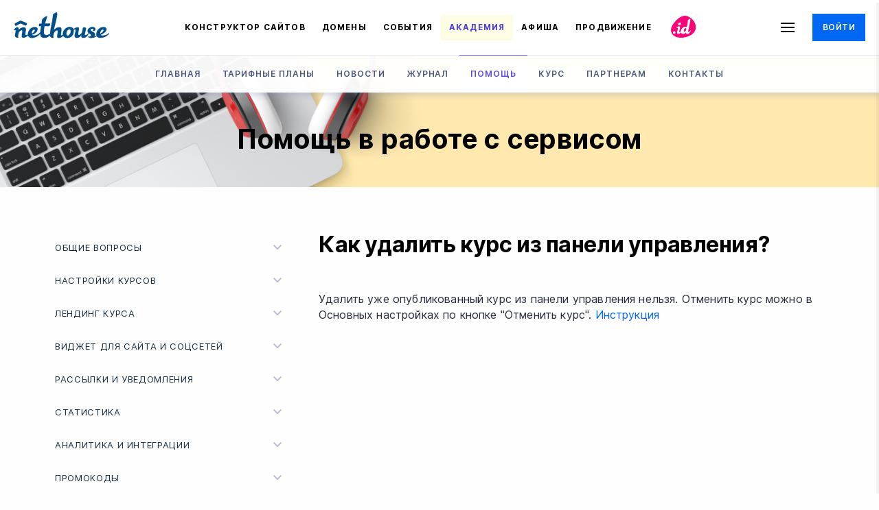

--- FILE ---
content_type: text/html; charset=utf-8
request_url: https://academy.nethouse.ru/help/kak-udalit-sobytie-iz-paneli-upravleniya2/
body_size: 22991
content:
<!DOCTYPE html>
<html lang="ru">

<head>
    <meta charset="utf-8">
<meta name="viewport" content="width=device-width,initial-scale=1">

<title>Как удалить курс из панели управления? | Nethouse.Академия</title>

<link rel="shortcut icon" href="https://events.nethouse.ru/assets/images/favicon.ico" type="image/x-icon">

<meta name="yandex-verification" content="76445791e56337f7">
<meta name="description" content="Как удалить курс из панели управления? Помощь от Nethouse.Академия.
Удаление Курс Настройка | Помощь платформы для организации и продажи онлайн-обучения Nethouse.Академия">
<meta property="og:title" content="Как удалить курс из панели управления? | Nethouse.Академия">
<meta property="og:description" content="Как удалить курс из панели управления? Помощь от Nethouse.Академия.
Удаление Курс Настройка | Помощь платформы для организации и продажи онлайн-обучения Nethouse.Академия">
<meta property="og:type" content="website">
<meta property="og:url" content="https://academy.nethouse.ru/help/kak-udalit-sobytie-iz-paneli-upravleniya2/">
<meta property="og:image" content="https://events.nethouse.ru/assets/images/academy/og_img.jpg">
<meta name="yandex-verification" content="4f4798ac9458e20c" />


<link rel="stylesheet" href="https://events.nethouse.ru/assets/css/style.css">
<script src="//code.jivo.ru/widget/r0XyqR6J3h" async></script>

<link rel="canonical" href="https://academy.nethouse.ru/help/kak-udalit-sobytie-iz-paneli-upravleniya2/">
        <script type="application/ld+json">
{
    "@context": "https://schema.org/",
    "@type": "HowTo",
    "name": "Как создать курс за 37 минут",
    "step": [{
        "@type": "HowToStep",
        "text": "Зарегистрируйтесь в сервисе. Создайте лендинг у нас или используйте форму продажи курса на своем сайте или в соцсетях.",
        "name": "Шаг 1"
    },{
        "@type": "HowToStep",
        "text": "Наполните курс уроками, состоящими из вебинаров, домашних заданий, текстовых, видео- и графических материалов.",
        "name": "Шаг 2"
    },{
        "@type": "HowToStep",
        "text": "Подключите прием оплаты и статистику, настройте форму продажи курса и уведомления, добавьте промокоды и доступы.",
        "name": "Шаг 3"
    }]
}
</script>
</head>
<script src="https://events.nethouse.ru/assets/js/react/bundle.d054d39587fb0bb6.js"></script>
<body>

<!-- Yandex.Metrika counter -->
<script type="text/javascript">
    (function(m,e,t,r,i,k,a){
        m[i]=m[i]||function(){(m[i].a=m[i].a||[]).push(arguments)};
        m[i].l=1*new Date();
        for (var j = 0; j < document.scripts.length; j++) {if (document.scripts[j].src === r) { return; }}
        k=e.createElement(t),
            a=e.getElementsByTagName(t)[0],
            k.async=1,
            k.src=r,
            a.parentNode.insertBefore(k,a)
    })(window, document,'script','https://mc.yandex.ru/metrika/tag.js', 'ym');

    ym(72290872, 'init', {
        webvisor: true,
        trackHash: true,
        clickmap: true,
        ecommerce: "dataLayer",
        accurateTrackBounce: true,
        trackLinks: true
    });
</script>
<noscript>
    <div><img src="https://mc.yandex.ru/watch/72290872" style="position:absolute; left:-9999px;" alt=""/></div>
</noscript>
<header class="responsive-header">
    <div class="responsive-header__container">
        <div class="responsive-header__flex">
            <div class="responsive-header__logo-wrapper">
                <a href="//academy.nethouse.ru/" class="responsive-header__logo-link"
                   title="Nethouse - бесплатный конструктор сайтов, создай сайт быстро и бесплатно">
                    <svg xmlns="http://www.w3.org/2000/svg" viewBox="0 0 788.5 216.7"><path fill="currentColor" d="M23.2 110.6c7.6-3.7 14.6-9 22.1-12.7 6.3-3.1 9-4.2 12.4-3.7 2.4.3 5.2 1.6 10 3.6 7.2 3 12.5 5.9 19.7 9.4 12 5.9 13.7 3.2 18.1-4.9 4.3-7.8 4.6-11.3-6.8-16.4-11.3-5.1-21.5-9.1-33-14-3.9-1.7-6.1-2.8-8-3.2-2.8-.6-4.7.3-10.5 3.2-9.9 5.1-24.5 13-33.3 18-8 4.6-8.2 5.9-4.1 13.7 4.1 8.2 3.5 11.9 13.4 7z"></path><path fill="currentColor" d="M783.5 170.7c-.5-.4-2.2.9-3.8 2.2-5.4 4.6-9.2 7.3-14.8 10.4-4.1 2.3-8.6 3.8-13.9 5.5-10.4 3.4-20.2 5.3-28.1 3.5-3.2-.7-6.1-2.1-8.6-4.2-.4-.3 0-.8.9-1.5 1.6-1.1 4.8-2.5 7.7-3.9 2-.9 3.9-1.8 5.1-2.6 13.3-8.3 26-14.4 31.8-30 2.7-7.1 2.5-14-1.1-19.2-3.9-5.5-11.7-9-24.3-9-4 0-7.8.5-11.5 1.3-26 6-43.3 31.4-45.7 52.1-.7 6.4-.1 12.2 1.7 17.2-5.6 3.7-11.7 6.9-16.6 7.6h-.1c2.2-3.1 3.7-6.5 4.4-10 1-4.6.7-9.5-1.2-13.9-4.5-11-19.7-15.5-26-19.9-3.3-2.3-6.2-3.7-7.5-7.2-2.7-7.2 4-12.1 11.2-12.8 3.8-.3 7.3.7 9.7 2.8 2.1 1.9 2.1 9-1.7 8.3-4.7-.8-3.2 7 2.8 8.1 8.4 1.5 15.1-3.4 16.3-15.8 1.5-16.7-25.1-26.1-48.4-11.2-22.8 14.6-17.6 31.5-13.3 38.4.9 1.4 2.6 2.9 4.9 4.5v.1c-5.4 9.9-21.2 19.8-27 18.2-2-.6-4.9-1.5-3.3-8 1.3-5.1 3.3-12.9 5.9-25.1 3.4-15.6 6.7-24.5 1.7-28.5-2.8-2.3-9-3.3-14.6-3.4-3.5-.1-6.8.1-8.7 3.7-.8 1.5-1.8 7.6-2.6 12.7-2.7 16.9-3.7 27.9-16.9 40.4-5.4 5.1-11.2 8.1-15.2 6.4-10.2-4.2 5.2-44.5 2.8-56.4-1.7-8.7-11.9-8.8-21-6.2-7.9 2.2-18.5 7.5-24.6 13.3-4-8.8-12.1-16-27.8-17.3-4.4-.3-8.7 0-12.8.8-26.2 5.2-47.5 31.6-46.3 54.1 0 0-.2 3.2.5 7.7-4.7 4.8-9.5 8.4-13.4 6.8-3-1.2-3.6-4.8-1.3-18.3 4.1-23.9 5.3-37.8-1.3-45-6.6-7.2-23.9-3.4-32.4-.3-6.9 2.5-16.4 11-21.3 14.4-2 1.4-3-1.2-2.3-4.7 4-22.3 35.8-132.2 21.5-136.6-5.5-1.7-20 6.6-28 14.1-4.7 4.4-4.9 15.8-5.1 21.8-.7 15.4-7.1 47.5-12.4 73.3-4.4 21.5-8.3 45.9-9.7 68v.2c-2.1 1.2-4.5 2.8-7.3 4.3-7.1 3.9-18.2 8.9-26.7 6.8-4.8-1.2-9-3.9-12.3-7.9-7.4-8.9-4.6-33 1.3-65.6h.1c18.3-.2 28.7.4 35.4-.4 4.2-.5 5.4-1.3 7-5 1.9-4.4 3.9-11.4 4-15 .1-3.6-3.4-2.8-6.2-2.8-7.9-.1-20.7.6-35.4 1.3-.3 0-.6 0-.6-.1 7.2-27.3 16-51 17.8-60.2 1.8-9.6-37.4 15.2-41.8 25.9-.8 1.8-2.3 16.1-5.2 34.7-8.2 0-13.8-.2-13.8-.2-2.6.1-4.2-.4-5.5 3.5-1 3.2-2.6 12.7-1.8 16.8.4 2 1.3 2.1 3.1 2.3 2.7.2 7.6.1 14.4-.1-2.2 12.8-4.3 24-5 30.1-.6 5.1-1.4 11.3-1.8 17.8-8.1 11.6-15.8 17.8-27.6 22.8-10.3 4.3-21.4 6.6-30 4.7-4-.9-7.4-2.7-10-5.5 0 0 4.1-.7 10-3 8.3-3.2 20.1-9.4 28.4-20.9 14.2-19.6 11.6-42.7-20.4-40-2.8.2-5.5.7-8.1 1.3-27.2 6.7-43.4 34.6-44.1 56.1v3.5l-.1.1c-5.4 5.6-13 7.9-17.5 6.1-2.9-1.2-3.5-4.7-1.3-17.9 4-23.4 4.9-35.7-1.5-42.8-6.5-7.1-23.4-3.4-31.8-.3-1.8.7-3.9 1.8-6.2 3.2-8.2 5-17.8 13.1-17.8 13.1s-.1-1.7.6-4.9c1.9-8.6-5.1-16.2-9.4-16.8-4.3-.6-14.3 5.8-21.4 12.6C6.4 138 2 141.9.8 144c-1.3 2.1-1.5 3.5-.7 4.7 1.1 1.5 4.5.3 8.3-1.6 4.4-2.3 6.7-1.2 6.9 3.9.2 5.7-1.1 15.6-2.4 21.4-1.8 8.3-6.3 21.9.3 31.2s25 7.2 25 7.2-4.7-15 1.1-33.7c4.3-13.9 10.2-22.6 17.9-25.9 2.6-1.1 5.5-1.6 8.6-1.5 13.3.7-10.4 53.4 4.5 59.7 17.3 7.3 35.2-5.4 46.6-17.3 4.6 15.6 19.1 24.2 38.6 21.3 1.4-.2 2.7-.4 4.1-.7 23.9-4.5 42.5-16.2 57.5-33.4 1.1 16.2 7.2 31 26.9 33.4 4.2.5 8.3.5 12.2 0 16.9-1.6 32.4-9.9 41.2-21.7.5 5.7 1.8 11 4.3 14.5 6.7 9.4 25.5 7.3 25.5 7.3s-4.8-15.3 1.1-34.3c5.9-19 16-28.4 28.3-27.8 13.5.7-10.6 54.5 4.5 60.9 17.2 7.3 33-4.6 44.6-16.5l.1-.1c4.3 9.3 13.4 18.7 33 18.5 3.5 0 6.7-.3 9.7-.8 29.4-4.9 39.5-30 41.5-37.4.6-2.1 1.6-6.6 2.2-12.1.5-5.5.7-11.4-.8-17.6l-.2-.7c6.9-2.8 10.1-3.5 12.9-2.7 2.4.7 4 5.4 3.2 8.5-.8 5.7-3.6 15.8-5 21.6-1.9 8-3.6 16.3-3.6 24.3 0 19.4 22.8 17.9 34.7 13.4 12-4.4 23.2-25.1 21.7-21-3.8 15.8 1.2 23.2 12.6 23.8 3.9.2 6.9 0 9.3-.4 8.3-1.2 25.8-8.6 39.6-38.2 8.4 5.4 18.9 11.4 17 18.1-1.3 4.5-4.5 7.4-8.3 8.6-2.3.7-4.9.8-7.5.2-2.6-.6-6.1-2.5-7.7-.8-2.3 2.5 4.2 11.3 15.5 12.8 7 .9 13.9.7 20.7-.4 12.5-2 23.8-7.3 34.7-13.8 6.2 9.5 17.8 14.8 32.7 13.8 2.8-.2 5.6-.5 8.3-.9 19.6-2.8 35.9-10.7 50.1-22.7 5.5-4.7 10.6-12.9 10.9-16.7v-.7c.9-.4.8-.8.5-1zm-635.4 6.1c-.8-2.3-.8-15.5 5-23.7 2.3-3.3 4.7-5.8 7-7.5 3.5-2.6 6.9-3.3 9.5-1.6 7.8 5-.5 17.3-9.5 25.3-4.4 4-9 6.9-12 7.5zm315.4-3.4c-4 9.2-9.2 15.1-14.3 17.7-2.5 1.3-5 1.8-7.3 1.6-14.3-1.2-10.4-23.2-6.1-32.7 2.8-6.2 7.8-12.4 13.4-16 3.1-2 6.5-3.1 9.8-2.9 10.4.8 8.2 23.6 4.5 32.3zm246.3 4.3c-.2-.6-.5-3.3-.3-5.1.4-5.3 2.4-14.7 7.2-20.6 2.1-2.5 4.2-4.6 6.3-6 4.3-3.1 8.2-3.9 11.1-1.8 7.1 5.4-1.8 16-11.1 24-5.3 4.5-10.6 8.1-13.2 9.5z"></path></svg>
                </a>
            </div>
            <div class="responsive-header__nav-wrapper">
                <nav class="responsive-header__nav">
                    <ul class="responsive-header__list">

                        <li class="responsive-header__list-item">
                            <a href="//nethouse.ru/"
                               class="responsive-header__link responsive-header__link--sitebuilder">
                                Конструктор сайтов
                            </a>
                        </li>

                        <li class="responsive-header__list-item">
                            <a href="//domains.nethouse.ru/"
                               class="responsive-header__link responsive-header__link--domains">
                                Домены
                            </a>
                        </li>

                        <li class="responsive-header__list-item">
                            <a href="//events.nethouse.ru/"
                               class="responsive-header__link responsive-header__link--events ">
                                События
                            </a>
                        </li>

                        <li class="responsive-header__list-item">
                            <a href="//academy.nethouse.ru/"
                               class="responsive-header__link responsive-header__link--academy active">
                                Академия
                            </a>
                        </li>

                        <li class="responsive-header__list-item">
                            <a href="//afisha.nethouse.ru/" target="_blank"
                               class="responsive-header__link responsive-header__link--afisha">
                                Афиша
                            </a>
                        </li>

                        <li class="responsive-header__list-item">
                            <a href="//pro.nethouse.ru/"
                               class="responsive-header__link responsive-header__link--promotion">
                                Продвижение
                            </a>
                        </li>

                        <li class="responsive-header__list-item">
                            <a href="//nethouse.id/ru/" target="_blank"
                               class="responsive-header__link responsive-header__link--id">
                                id

                                <svg width="46" height="40" viewBox="0 0 46 40" fill="none"
                                     xmlns="http://www.w3.org/2000/svg">
                                    <path fill-rule="evenodd" clip-rule="evenodd"
                                          d="M2.00147 31.8581C-2.19674 24.3128 3.14011 15.9051 9.01171 9.52609C14.7754 3.26434 22.5369 -2.14864 30.5418 0.8514C39.8483 4.33925 46.6088 13.3927 45.3488 23.1443C44.1529 32.4003 34.8398 37.4317 25.5748 39.2942C16.6325 41.0918 6.39068 39.7466 2.00147 31.8581Z"
                                          fill="transparent"/>
                                    <path id="egg" fill-rule="evenodd" clip-rule="evenodd"
                                          d="M2.00147 31.8581C-2.19674 24.3128 3.14011 15.9051 9.01171 9.52609C14.7754 3.26434 22.5369 -2.14864 30.5418 0.8514C39.8483 4.33925 46.6088 13.3927 45.3488 23.1443C44.1529 32.4003 34.8398 37.4317 25.5748 39.2942C16.6325 41.0918 6.39068 39.7466 2.00147 31.8581Z"
                                          fill="currentColor"/>
                                    <path
                                        d="M8.20043 27.6646C9.17134 26.1992 10.4773 26.4175 11.2146 27.2644C11.9519 28.1114 11.5968 30.575 9.44329 30.3473C8.20038 30.216 7.22952 29.13 8.20043 27.6646Z"
                                        fill="white"/>
                                    <path fill-rule="evenodd" clip-rule="evenodd"
                                          d="M29.8738 26.5694C29.6746 27.3727 30.0179 27.4791 30.2625 27.5506C30.9538 27.7525 32.8507 26.541 33.496 25.326L33.4955 25.3236L33.4941 25.3196C33.4536 25.2904 33.67 25.4301 33.9866 25.6363L33.9827 25.6796C32.3304 29.2823 30.8655 30.1788 29.8738 30.3286C29.5798 30.3717 29.2041 30.425 28.7402 30.4015C27.3695 30.33 26.8703 29.2707 26.8703 28.4682C26.8703 28.4682 26.0871 29.5625 24.8171 30.0287C23.5471 30.4948 21.5031 30.5799 20.7474 30.0287C19.9916 29.4774 19.7441 28.8908 19.5705 28.5335C19.355 27.9219 19.2827 27.2136 19.3713 26.429C19.6571 23.8941 21.7239 20.7887 24.8392 20.0554C25.2773 19.9515 25.7345 19.8952 26.2118 19.8952C26.9091 19.8936 27.4836 19.9851 27.9456 20.1496C28.9349 17.502 29.3879 13.7319 29.4535 12.2268L29.4583 12.1123C29.4836 11.4995 29.526 10.4764 29.9495 10.0707C30.7186 9.33203 32.43 8.29177 32.9589 8.46C34.0153 8.7929 29.8738 26.5694 29.8738 26.5694ZM26.6503 21.9387C27.0902 22.1025 27.4203 22.6317 27.237 23.5437C27.0536 24.4556 26.7774 25.3311 26.0637 26.2795C25.35 27.2279 24.2799 27.3639 23.9005 27.1185C23.5211 26.8731 23.5099 26.4834 23.5111 26.1248C23.5692 24.565 24.8945 21.2848 26.6503 21.9387Z"
                                          fill="white"/>
                                    <path
                                        d="M15.7861 15.1287C16.7664 13.649 17.9163 13.6876 18.8995 14.0536C19.9568 14.4471 19.2154 18.0673 17.041 17.8375C15.786 17.7048 14.8057 16.6083 15.7861 15.1287Z"
                                        fill="white"/>
                                    <path
                                        d="M19.5907 26.5539C19.715 26.4264 19.8309 26.3075 19.9359 26.2066V27.4698C19.9022 27.5138 19.852 27.5856 19.7874 27.678L19.7873 27.6781C19.7873 27.6781 18.6606 29.4302 17.3009 30.0367C15.9412 30.6433 13.9292 30.7772 13.9278 28.4055C13.9267 27.6435 14.1462 26.7594 14.3485 25.945C14.4072 25.7086 14.4644 25.4781 14.5144 25.2581C14.5289 25.1996 14.545 25.1349 14.5623 25.0653C14.7377 24.3602 15.0386 23.1506 15.101 22.7047C15.198 22.0116 14.8707 21.6971 14.5877 21.6104C14.3051 21.5231 13.8343 21.6465 13.2827 21.8501C13.2303 21.5036 13.1636 21.1756 13.0845 20.8709C13.813 20.3287 14.7982 19.8588 15.5599 19.6386C16.6548 19.32 17.8703 19.3367 18.0757 20.3997C18.1878 20.9737 17.9671 22.0941 17.7355 23.2698C17.6536 23.6852 17.5408 24.1463 17.4267 24.6123C17.0489 26.1557 16.658 27.7529 17.3376 27.921C18.0791 28.1045 18.9472 27.214 19.5907 26.5539Z"
                                        fill="white"/>
                                </svg>
                            </a>
                        </li>

                    </ul>
                </nav>
            </div>
            <div class="responsive-header__rightside">
                <!--noindex-->
                <div class="responsive-header__burger-wrapper">
                    <button class="responsive-header__burger">
                        <span></span>
                        <span></span>
                        <span></span>
                    </button>
                </div>
                <!--/noindex-->
                <div class="responsive-header__login">
                                            <button
                            class="e-btn e-btn_size_medium e-btn_type_primary-default responsive-header__btn academy-login"
                            data-type="nh">
                            Войти
                        </button>
                        <ul class="responsive-header__dropdown" style="display: none">
                            <li onclick="fbq('track', 'InitiateCheckout');"
                                class="responsive-header__dropdown-item social-login" data-type="nh"
                                data-to="academy-cabinet">Как ученик
                            </li>
                            <li onclick="fbq('track', 'InitiateCheckout');"
                                class="responsive-header__dropdown-item social-login" data-type="nh"
                                data-to="academy-admin">Как организатор
                            </li>
                        </ul>
                                    </div>
            </div>
        </div>
    </div>
</header>
<!--noindex-->
<div class="popup-menu">
    <div class="popup-menu__close-wrapper">
        <button class="popup-menu__close">
            <svg xmlns="http://www.w3.org/2000/svg" fill="none" viewBox="0 0 24 24">
                <defs/>
                <path fill="#000" fill-rule="evenodd"
                      d="M18.7 5.3a1 1 0 00-1.4 0L12 10.58l-5.3-5.3a1 1 0 00-1.4 1.42L10.58 12l-5.3 5.3a1 1 0 101.42 1.4L12 13.42l5.3 5.3a1 1 0 001.4-1.42L13.42 12l5.3-5.3a1 1 0 000-1.4z"
                      clip-rule="evenodd"/>
            </svg>
        </button>
    </div>
            <div class="popup-menu__title-wrapper">
            <span>Войти как:</span>
        </div>
        <div class="popup-menu__btn-wrapper social-login">

            <button class="btn btn-xlarge btn-outline popup-menu__btn-outline social-login" data-type="nh"
                    data-to="academy-cabinet">
                <span>Ученик</span>
            </button>
            <button class="btn btn-xlarge btn-outline popup-menu__btn-outline social-login" data-type="nh"
                    data-to="academy-admin">
                <span>Организатор</span>
            </button>
        </div>
                <div class="popup-menu__btn-wrapper">
            <button class="btn btn-xlarge btn-prim popup-menu__btn-prim social-login" style="max-width: 100%;"
                    data-type="nh" data-to="academy-create" data-widget="0" data-reg="true">
                <span>Создать курс</span>
            </button>
        </div>
        <ul class="popup-menu__list">
                    <li class="popup-menu__item">
                                    <a href="https://1.nethouse.ru/" class="popup-menu__link">
                        Платформа Nethouse
                    </a>
                            </li>
                    <li class="popup-menu__item">
                                    <a href="https://nethouse.ru/" class="popup-menu__link popup-menu__link--handheld-dropdown">
                        Конструктор сайтов Nethouse
                        <svg data-name="Layer 1" xmlns="http://www.w3.org/2000/svg" viewbox="0 0 24 24" width="24"
                             height="24">
                            <path data-name="path1 fill" d="M12,12.59,7.41,8,6,9.41l6,6,6-6L16.59,8Z"
                                  fill="currentColor"></path>
                        </svg>
                    </a>
                    <ul class="popup-menu__inner-list">
                                                    <li class="popup-menu__inner-item">
                                <a href="https://nethouse.ru/" class="popup-menu__inner-link">Главная</a>
                            </li>
                                                    <li class="popup-menu__inner-item">
                                <a href="https://nethouse.ru/prices" class="popup-menu__inner-link">Цены</a>
                            </li>
                                                    <li class="popup-menu__inner-item">
                                <a href="https://nethouse.ru/design" class="popup-menu__inner-link">Дизайн</a>
                            </li>
                                                    <li class="popup-menu__inner-item">
                                <a href="https://nethouse.ru/internet-magazin" class="popup-menu__inner-link">Интернет-магазин</a>
                            </li>
                                                    <li class="popup-menu__inner-item">
                                <a href="https://nethouse.ru/landing-page" class="popup-menu__inner-link">Лендинг</a>
                            </li>
                                                    <li class="popup-menu__inner-item">
                                <a href="https://nethouse.ru/integration" class="popup-menu__inner-link">Интеграции</a>
                            </li>
                                                    <li class="popup-menu__inner-item">
                                <a href="https://nethouse.ru/about/instructions" class="popup-menu__inner-link">Помощь</a>
                            </li>
                                                    <li class="popup-menu__inner-item">
                                <a href="https://nethouse.ru/blog/tag/sites/1" class="popup-menu__inner-link">Блог</a>
                            </li>
                                                    <li class="popup-menu__inner-item">
                                <a href="https://nethouse.ru/partners" class="popup-menu__inner-link">Партнёрам</a>
                            </li>
                                                    <li class="popup-menu__inner-item">
                                <a href="https://nethouse.ru/contacts" class="popup-menu__inner-link">Контакты</a>
                            </li>
                                                    <li class="popup-menu__inner-item">
                                <a href="https://nethouse.ru/agreement" class="popup-menu__inner-link">Пользовательское соглашение</a>
                            </li>
                                            </ul>
                            </li>
                    <li class="popup-menu__item">
                                    <a href="https://domains.nethouse.ru/" class="popup-menu__link popup-menu__link--handheld-dropdown">
                        Nethouse.Домены
                        <svg data-name="Layer 1" xmlns="http://www.w3.org/2000/svg" viewbox="0 0 24 24" width="24"
                             height="24">
                            <path data-name="path1 fill" d="M12,12.59,7.41,8,6,9.41l6,6,6-6L16.59,8Z"
                                  fill="currentColor"></path>
                        </svg>
                    </a>
                    <ul class="popup-menu__inner-list">
                                                    <li class="popup-menu__inner-item">
                                <a href="https://domains.nethouse.ru/" class="popup-menu__inner-link">Главная</a>
                            </li>
                                                    <li class="popup-menu__inner-item">
                                <a href="https://domains.nethouse.ru/domains" class="popup-menu__inner-link">Подбор доменов</a>
                            </li>
                                                    <li class="popup-menu__inner-item">
                                <a href="https://domains.nethouse.ru/shop" class="popup-menu__inner-link">Магазин</a>
                            </li>
                                                    <li class="popup-menu__inner-item">
                                <a href="https://domains.nethouse.ru/whois" class="popup-menu__inner-link">WHOIS</a>
                            </li>
                                                    <li class="popup-menu__inner-item">
                                <a href="https://domains.nethouse.ru/transfer" class="popup-menu__inner-link">Перенос домена</a>
                            </li>
                                                    <li class="popup-menu__inner-item">
                                <a href="https://domains.nethouse.ru/help/" class="popup-menu__inner-link">Помощь</a>
                            </li>
                                                    <li class="popup-menu__inner-item">
                                <a href="https://domains.nethouse.ru/contact" class="popup-menu__inner-link">Контакты</a>
                            </li>
                                                    <li class="popup-menu__inner-item">
                                <a href="https://domains.nethouse.ru/partner" class="popup-menu__inner-link">Партнёрам</a>
                            </li>
                                                    <li class="popup-menu__inner-item">
                                <a href="https://domains.nethouse.ru/oferta" class="popup-menu__inner-link">Пользовательское соглашение</a>
                            </li>
                                            </ul>
                            </li>
                    <li class="popup-menu__item">
                                    <a href="https://events.nethouse.ru/" class="popup-menu__link popup-menu__link--handheld-dropdown">
                        Nethouse.События
                        <svg data-name="Layer 1" xmlns="http://www.w3.org/2000/svg" viewbox="0 0 24 24" width="24"
                             height="24">
                            <path data-name="path1 fill" d="M12,12.59,7.41,8,6,9.41l6,6,6-6L16.59,8Z"
                                  fill="currentColor"></path>
                        </svg>
                    </a>
                    <ul class="popup-menu__inner-list">
                                                    <li class="popup-menu__inner-item">
                                <a href="https://events.nethouse.ru/" class="popup-menu__inner-link">Главная</a>
                            </li>
                                                    <li class="popup-menu__inner-item">
                                <a href="https://afisha.nethouse.ru/" class="popup-menu__inner-link">Афиша</a>
                            </li>
                                                    <li class="popup-menu__inner-item">
                                <a href="https://events.nethouse.ru/prices/" class="popup-menu__inner-link">Цены</a>
                            </li>
                                                    <li class="popup-menu__inner-item">
                                <a href="https://nethouse.ru/blog/tag/events/1" class="popup-menu__inner-link">Новости</a>
                            </li>
                                                    <li class="popup-menu__inner-item">
                                <a href="https://events.nethouse.ru/help/" class="popup-menu__inner-link">Помощь</a>
                            </li>
                                                    <li class="popup-menu__inner-item">
                                <a href="https://events.nethouse.ru/affiliate/" class="popup-menu__inner-link">Партнёрам</a>
                            </li>
                                                    <li class="popup-menu__inner-item">
                                <a href="https://events.nethouse.ru/contacts/" class="popup-menu__inner-link">Контакты</a>
                            </li>
                                                    <li class="popup-menu__inner-item">
                                <a href="https://events.nethouse.ru/agreement/" class="popup-menu__inner-link">Пользовательское соглашение</a>
                            </li>
                                                    <li class="popup-menu__inner-item">
                                <a href="https://events.nethouse.ru/dogovor/" class="popup-menu__inner-link">Агентский договор</a>
                            </li>
                                            </ul>
                            </li>
                    <li class="popup-menu__item">
                                    <a href="https://academy.nethouse.ru/" class="popup-menu__link popup-menu__link--handheld-dropdown">
                        Nethouse.Академия
                        <svg data-name="Layer 1" xmlns="http://www.w3.org/2000/svg" viewbox="0 0 24 24" width="24"
                             height="24">
                            <path data-name="path1 fill" d="M12,12.59,7.41,8,6,9.41l6,6,6-6L16.59,8Z"
                                  fill="currentColor"></path>
                        </svg>
                    </a>
                    <ul class="popup-menu__inner-list">
                                                    <li class="popup-menu__inner-item">
                                <a href="https://academy.nethouse.ru/" class="popup-menu__inner-link">Главная</a>
                            </li>
                                                    <li class="popup-menu__inner-item">
                                <a href="https://academy.nethouse.ru/prices/" class="popup-menu__inner-link">Тарифные планы</a>
                            </li>
                                                    <li class="popup-menu__inner-item">
                                <a href="https://nethouse.ru/blog/tag/academy/1" class="popup-menu__inner-link">Новости</a>
                            </li>
                                                    <li class="popup-menu__inner-item">
                                <a href="https://academy.nethouse.ru/journal/" class="popup-menu__inner-link">Журнал</a>
                            </li>
                                                    <li class="popup-menu__inner-item">
                                <a href="https://academy.nethouse.ru/help/" class="popup-menu__inner-link">Помощь</a>
                            </li>
                                                    <li class="popup-menu__inner-item">
                                <a href="https://course.nethouse.ru/" class="popup-menu__inner-link">Курс</a>
                            </li>
                                                    <li class="popup-menu__inner-item">
                                <a href="https://academy.nethouse.ru/affiliate/" class="popup-menu__inner-link">Партнёрам</a>
                            </li>
                                                    <li class="popup-menu__inner-item">
                                <a href="https://academy.nethouse.ru/contacts/" class="popup-menu__inner-link">Контакты</a>
                            </li>
                                                    <li class="popup-menu__inner-item">
                                <a href="https://academy.nethouse.ru/agreement/" class="popup-menu__inner-link">Пользовательское соглашение</a>
                            </li>
                                                    <li class="popup-menu__inner-item">
                                <a href="https://academy.nethouse.ru/dogovor/" class="popup-menu__inner-link">Агентский договор</a>
                            </li>
                                            </ul>
                            </li>
                    <li class="popup-menu__item">
                                    <a href="https://pro.nethouse.ru/" class="popup-menu__link popup-menu__link--handheld-dropdown">
                        Nethouse.Продвижение
                        <svg data-name="Layer 1" xmlns="http://www.w3.org/2000/svg" viewbox="0 0 24 24" width="24"
                             height="24">
                            <path data-name="path1 fill" d="M12,12.59,7.41,8,6,9.41l6,6,6-6L16.59,8Z"
                                  fill="currentColor"></path>
                        </svg>
                    </a>
                    <ul class="popup-menu__inner-list">
                                                    <li class="popup-menu__inner-item">
                                <a href="https://pro.nethouse.ru/" class="popup-menu__inner-link">Главная</a>
                            </li>
                                                    <li class="popup-menu__inner-item">
                                <a href="https://pro.nethouse.ru/tariffs" class="popup-menu__inner-link">Тарифы</a>
                            </li>
                                                    <li class="popup-menu__inner-item">
                                <a href="https://pro.nethouse.ru/seo" class="popup-menu__inner-link">Услуги</a>
                            </li>
                                                    <li class="popup-menu__inner-item">
                                <a href="https://pro.nethouse.ru/context" class="popup-menu__inner-link">Контекстная реклама</a>
                            </li>
                                                    <li class="popup-menu__inner-item">
                                <a href="https://pro.nethouse.ru/social" class="popup-menu__inner-link">Реклама в соцсетях</a>
                            </li>
                                                    <li class="popup-menu__inner-item">
                                <a href="https://pro.nethouse.ru/agreement" class="popup-menu__inner-link">Пользовательское соглашение</a>
                            </li>
                                            </ul>
                            </li>
                    <li class="popup-menu__item">
                                    <a href="https://nethouse.id/" class="popup-menu__link popup-menu__link--handheld-dropdown">
                        Nethouse.ID
                        <svg data-name="Layer 1" xmlns="http://www.w3.org/2000/svg" viewbox="0 0 24 24" width="24"
                             height="24">
                            <path data-name="path1 fill" d="M12,12.59,7.41,8,6,9.41l6,6,6-6L16.59,8Z"
                                  fill="currentColor"></path>
                        </svg>
                    </a>
                    <ul class="popup-menu__inner-list">
                                                    <li class="popup-menu__inner-item">
                                <a href="https://nethouse.id/ru/" class="popup-menu__inner-link">Главная</a>
                            </li>
                                                    <li class="popup-menu__inner-item">
                                <a href="https://nethouse.id/ru/price/" class="popup-menu__inner-link">Цены</a>
                            </li>
                                                    <li class="popup-menu__inner-item">
                                <a href="https://nethouse.id/ru/blog/" class="popup-menu__inner-link">Блог</a>
                            </li>
                                                    <li class="popup-menu__inner-item">
                                <a href="https://nethouse.id/ru/contacts/" class="popup-menu__inner-link">Контакты</a>
                            </li>
                                                    <li class="popup-menu__inner-item">
                                <a href="https://nethouse.id/ru/terms/" class="popup-menu__inner-link">Пользовательское соглашение</a>
                            </li>
                                            </ul>
                            </li>
                    <li class="popup-menu__item">
                                    <a href="https://agent.nethouse.ru/" class="popup-menu__link">
                        Nethouse.Агенты
                    </a>
                            </li>
                    <li class="popup-menu__item">
                                    <a href="https://webinar.nethouse.ru/" class="popup-menu__link">
                        Nethouse.Вебинары
                    </a>
                            </li>
                    <li class="popup-menu__item">
                                    <a href="https://edu.nethouse.ru/" class="popup-menu__link">
                        Nethouse.Образование
                    </a>
                            </li>
                    <li class="popup-menu__item">
                                    <a href="https://nethouse.ru/contacts/aboutcompany" class="popup-menu__link popup-menu__link--handheld-dropdown">
                        О нас
                        <svg data-name="Layer 1" xmlns="http://www.w3.org/2000/svg" viewbox="0 0 24 24" width="24"
                             height="24">
                            <path data-name="path1 fill" d="M12,12.59,7.41,8,6,9.41l6,6,6-6L16.59,8Z"
                                  fill="currentColor"></path>
                        </svg>
                    </a>
                    <ul class="popup-menu__inner-list">
                                                    <li class="popup-menu__inner-item">
                                <a href="https://nethouse.ru/contacts/aboutcompany" class="popup-menu__inner-link">О компании</a>
                            </li>
                                                    <li class="popup-menu__inner-item">
                                <a href="https://nethouse.ru/contacts/reviews" class="popup-menu__inner-link">Отзывы</a>
                            </li>
                                                    <li class="popup-menu__inner-item">
                                <a href="https://nethouse.ru/contacts/mediakit" class="popup-menu__inner-link">Медиа-кит</a>
                            </li>
                                                    <li class="popup-menu__inner-item">
                                <a href="https://nethouse.ru/contacts/jobs" class="popup-menu__inner-link">Вакансии</a>
                            </li>
                                            </ul>
                            </li>
                    <li class="popup-menu__item">
                                    <a href="https://nethouse.ru/blog/tag/events/1" class="popup-menu__link">
                        Новости
                    </a>
                            </li>
                    <li class="popup-menu__item">
                                    <a href="https://nethouse.ru/blog/tag/biznes/1" class="popup-menu__link">
                        Энциклопедия бизнеса
                    </a>
                            </li>
                    <li class="popup-menu__item">
                                    <a href="https://book.nethouse.ru/" class="popup-menu__link">
                        Энциклопедия продвижения
                    </a>
                            </li>
                    <li class="popup-menu__item">
                                    <a href="https://nethouse.ru/gotovye-sajty" class="popup-menu__link">
                        Готовые сайты
                    </a>
                            </li>
                    <li class="popup-menu__item">
                                    <a href="https://nethouse.ru/reportabuse" class="popup-menu__link">
                        Правообладателю
                    </a>
                            </li>
        
    </ul>
</div>
<!--/noindex-->
<main class="nh-base">
    
    <nav class="slim-hero__nav slim-hero__nav--index">
    <div style="box-shadow: 0 0.25em 0.5em rgba(114, 128, 170, 0.15); width: 100%">
        <div class="grid-container slim-hero__menu-wrapper">
            <div class="slim-hero__menu">
                <ul class="slim-hero__list">
                                            <li class="slim-hero__item">
                            <a href="/"
                                                              class="slim-hero__link">
                                Главная
                            </a>
                        </li>
                                            <li class="slim-hero__item">
                            <a href="/prices/"
                                                              class="slim-hero__link">
                                Тарифные планы
                            </a>
                        </li>
                                            <li class="slim-hero__item">
                            <a href="https://nethouse.ru/blog/tag/academy/1"
                                target="_blank"                                class="slim-hero__link">
                                Новости
                            </a>
                        </li>
                                            <li class="slim-hero__item">
                            <a href="/journal/"
                                                              class="slim-hero__link">
                                Журнал
                            </a>
                        </li>
                                            <li class="slim-hero__item">
                            <a href="/help/"
                                                              class="slim-hero__link slim-hero__link--active">
                                Помощь
                            </a>
                        </li>
                                            <li class="slim-hero__item">
                            <a href="https://course.nethouse.ru/"
                                target="_blank"                                class="slim-hero__link">
                                Курс
                            </a>
                        </li>
                                            <li class="slim-hero__item">
                            <a href="/affiliate/"
                                                              class="slim-hero__link">
                                Партнерам
                            </a>
                        </li>
                                            <li class="slim-hero__item">
                            <a href="/contacts/"
                                                              class="slim-hero__link">
                                Контакты
                            </a>
                        </li>
                                    </ul>
            </div>
        </div>
    </div>
</nav>
    <section class="slim-hero  slim-hero_page_academy ">
    <div class="grid-container">
        <div class="grid-x grid-padding-x">
            <div class="cell medium-10 medium-offset-1 xlarge-8 xlarge-offset-2">
                <div class="slim-hero__top-banner">
                                            <div class="slim-hero__title">Помощь в работе с сервисом</div>
                                    </div>
            </div>
        </div>
    </div>
</section>

    <section class="nh-base__section">
        <div class="grid-container">
            <div class="grid-x grid-padding-x">
                <article class="cell medium-8 help-article">
                    <h1 class="nh-base__title help-article__title">Как удалить курс из панели управления?</h1>
                    <p class="help-article__text">Удалить уже опубликованный курс из панели управления нельзя. Отменить курс можно в Основных настройках по кнопке &quot;Отменить курс&quot;. <a href="https://academy.nethouse.ru/help/kak-otmenit-kyrs/">Инструкция</a></p>
                </article>
                <aside class="cell medium-4 help-sidebar">
    <a href="#" class="help-sidebar__toggle">
        Оглавление
        <svg data-name="Layer 1" xmlns="http://www.w3.org/2000/svg" viewbox="0 0 24 24" width="24" height="24">
            <path data-name="path1 fill" d="M12,12.59,7.41,8,6,9.41l6,6,6-6L16.59,8Z" fill="currentColor"></path>
        </svg>
    </a>
    <ul class="help-sidebar__menu">

        
            <li class="help-sidebar__menu-item">
                <h4 class="help-sidebar__title">
                    <a href="#" class="help-sidebar__title-link">
                        Общие вопросы
                        <svg data-name="Layer 1" xmlns="http://www.w3.org/2000/svg" viewbox="0 0 24 24" width="24" height="24">
                            <path data-name="path1 fill" d="M12,12.59,7.41,8,6,9.41l6,6,6-6L16.59,8Z" fill="currentColor"></path>
                        </svg>
                    </a>
                </h4>

                <ul class="help-sidebar__submenu">

                    
                        <li class="help-sidebar__submenu-item">
                            <a href="https://academy.nethouse.ru/help/kakie-kursy-i-treningi-mozhno-sozdat-u-vas/" >
                                Какие курсы и тренинги можно создать у вас?
                            </a>
                        </li>

                    
                        <li class="help-sidebar__submenu-item">
                            <a href="https://academy.nethouse.ru/help/kto-mozhet-prodavat-kursy-cherez-vash-servis/" >
                                Кто может продавать курсы через ваш сервис?
                            </a>
                        </li>

                    
                        <li class="help-sidebar__submenu-item">
                            <a href="https://academy.nethouse.ru/help/kak-zakazat-reklamu-kursa/" >
                                Как заказать рекламу курса?
                            </a>
                        </li>

                    
                        <li class="help-sidebar__submenu-item">
                            <a href="https://academy.nethouse.ru/help/mozhno-li-sozdat-zakrytyj-kurs/" >
                                Можно ли создать закрытый курс?
                            </a>
                        </li>

                    
                        <li class="help-sidebar__submenu-item">
                            <a href="https://academy.nethouse.ru/help/u-menya-nichego-ne-rabotaet/" >
                                У меня ничего не работает/выскакивает ошибка в сервисе
                            </a>
                        </li>

                    
                        <li class="help-sidebar__submenu-item">
                            <a href="https://academy.nethouse.ru/help/mogu-li-ya-sozdat-zakrytiy-kyrs/" >
                                Могу ли я создать закрытый курс?
                            </a>
                        </li>

                    
                        <li class="help-sidebar__submenu-item">
                            <a href="https://academy.nethouse.ru/help/izmenit-email-akkaunta/" >
                                Как изменить email аккаунта в сервисе?
                            </a>
                        </li>

                    
                        <li class="help-sidebar__submenu-item">
                            <a href="https://academy.nethouse.ru/help/kak-podelitsya-ssylkoj-na-kurs-v-socialnyx-setyax/" >
                                Как поделиться ссылкой на курс в социальных сетях?
                            </a>
                        </li>

                    
                        <li class="help-sidebar__submenu-item">
                            <a href="https://academy.nethouse.ru/help/sobiraete-li-vy-otzyvy-uchenikov/" >
                                Собираете ли вы отзывы учеников?
                            </a>
                        </li>

                    
                        <li class="help-sidebar__submenu-item">
                            <a href="https://academy.nethouse.ru/help/kak-skryt-reklamu-na-kyrse/" >
                                Как скрыть рекламу на курсе?
                            </a>
                        </li>

                    
                        <li class="help-sidebar__submenu-item">
                            <a href="https://academy.nethouse.ru/help/kak-nastroit-stranicu-organizatora2/" >
                                Как настроить страницу организатора в сервисе?
                            </a>
                        </li>

                    
                        <li class="help-sidebar__submenu-item">
                            <a href="https://academy.nethouse.ru/help/mozhno-li-organizatoru-uvidet-kurs-so-storony-uchenika/" >
                                Как посмотреть курс со стороны ученика?
                            </a>
                        </li>

                    
                        <li class="help-sidebar__submenu-item">
                            <a href="https://academy.nethouse.ru/help/usluga-nastroika-kursov/" >
                                Нет времени настраивать курс, можете ли вы сделать это за меня?
                            </a>
                        </li>

                    
                        <li class="help-sidebar__submenu-item">
                            <a href="https://academy.nethouse.ru/help/kak-zaregistrirovatsya-na-nethouse-akademii/" >
                                Как зарегистрироваться на сервисе Nethouse.Академия?
                            </a>
                        </li>

                    
                        <li class="help-sidebar__submenu-item">
                            <a href="https://academy.nethouse.ru/help/finansovye-pokazateli-akkaunta/" >
                                Базовые финансовые показатели аккаунта: баланс, заработано, бонусы
                            </a>
                        </li>

                    
                        <li class="help-sidebar__submenu-item">
                            <a href="https://academy.nethouse.ru/help/kak-dobavyt-rekvizity/" >
                                Как добавить свои реквизиты на аккаунт?
                            </a>
                        </li>

                     

                </ul>
            </li>

        
            <li class="help-sidebar__menu-item">
                <h4 class="help-sidebar__title">
                    <a href="#" class="help-sidebar__title-link">
                        Настройки курсов
                        <svg data-name="Layer 1" xmlns="http://www.w3.org/2000/svg" viewbox="0 0 24 24" width="24" height="24">
                            <path data-name="path1 fill" d="M12,12.59,7.41,8,6,9.41l6,6,6-6L16.59,8Z" fill="currentColor"></path>
                        </svg>
                    </a>
                </h4>

                <ul class="help-sidebar__submenu">

                    
                        <li class="help-sidebar__submenu-item">
                            <a href="https://academy.nethouse.ru/help/kopia-kursa/" >
                                Как сделать копию курса?
                            </a>
                        </li>

                    
                        <li class="help-sidebar__submenu-item">
                            <a href="https://academy.nethouse.ru/help/kak-nastroit-prodazu-biletov/" >
                                Как настроить продажу билетов на курс?
                            </a>
                        </li>

                    
                        <li class="help-sidebar__submenu-item">
                            <a href="https://academy.nethouse.ru/help/postoplata-academia/" >
                                Как включить способ &quot;Постоплата по счету&quot; на курсе?
                            </a>
                        </li>

                    
                        <li class="help-sidebar__submenu-item">
                            <a href="https://academy.nethouse.ru/help/kak-podkluchit-passrocku-ot-sbera/" >
                                Как подключить рассрочку от Сбера на курсе?
                            </a>
                        </li>

                    
                        <li class="help-sidebar__submenu-item">
                            <a href="https://academy.nethouse.ru/help/oblozhka-dlya-afishi-kursi/" >
                                Как добавить обложку курса для Афиши?
                            </a>
                        </li>

                    
                        <li class="help-sidebar__submenu-item">
                            <a href="https://academy.nethouse.ru/help/kak-vkluchit-sertifikat-uchenika/" >
                                Как работать с сертификатом ученика на своем курсе?
                            </a>
                        </li>

                    
                        <li class="help-sidebar__submenu-item">
                            <a href="https://academy.nethouse.ru/help/bilet-podpiska-na-kurs/" >
                                Как создать подписку на курс?
                            </a>
                        </li>

                    
                        <li class="help-sidebar__submenu-item">
                            <a href="https://academy.nethouse.ru/help/design-formy-reg-kursy/" >
                                Как изменить дизайн формы регистрации билетов?
                            </a>
                        </li>

                    
                        <li class="help-sidebar__submenu-item">
                            <a href="https://academy.nethouse.ru/help/yandex-split-academia/" >
                                Как подключить способ оплаты Яндекс Сплит на курсе?
                            </a>
                        </li>

                    
                        <li class="help-sidebar__submenu-item">
                            <a href="https://academy.nethouse.ru/help/obschie-polya-academy/" >
                                Как использовать общие поля?
                            </a>
                        </li>

                    
                        <li class="help-sidebar__submenu-item">
                            <a href="https://academy.nethouse.ru/help/pervyj-kurs-shag-za-shagom/" >
                                Первый курс: шаг за шагом
                            </a>
                        </li>

                    
                        <li class="help-sidebar__submenu-item">
                            <a href="https://academy.nethouse.ru/help/kak-vybrat-sposoby-oplaty-kursa/" >
                                Как выбрать способы оплаты курса?
                            </a>
                        </li>

                    
                        <li class="help-sidebar__submenu-item">
                            <a href="https://academy.nethouse.ru/help/kak-podklyuchit-prodazhu-kursov-dlya-fizicheskix-lic/" >
                                Как подключить продажу курсов для физических лиц?
                            </a>
                        </li>

                    
                        <li class="help-sidebar__submenu-item">
                            <a href="https://academy.nethouse.ru/help/kak-zapretit-povtornuyu-registraciyu-na-odin-i-tot-zhe-email-na-kurs/" >
                                Как запретить повторную регистрацию на один и тот же email на курс?
                            </a>
                        </li>

                    
                        <li class="help-sidebar__submenu-item">
                            <a href="https://academy.nethouse.ru/help/kak-izmenit-nazvanie-i-cvet-knopok-v-forme-registracii-na-kurs/" >
                                Как изменить название и цвет кнопок в форме регистрации на курс?
                            </a>
                        </li>

                    
                        <li class="help-sidebar__submenu-item">
                            <a href="https://academy.nethouse.ru/help/kak-ustanovit-limit-uchenikov-kursa/" >
                                Как установить лимит учеников курса?
                            </a>
                        </li>

                    
                        <li class="help-sidebar__submenu-item">
                            <a href="https://academy.nethouse.ru/help/kak-nastroit-razdelenie-prav-dostupa-k-kursu/" >
                                Как настроить разделение прав доступа к курсу?
                            </a>
                        </li>

                    
                        <li class="help-sidebar__submenu-item">
                            <a href="https://academy.nethouse.ru/help/kak-uporyadochit-kursy-v-paneli-upravleniya/" >
                                Как упорядочить курсы в панели управления?
                            </a>
                        </li>

                    
                        <li class="help-sidebar__submenu-item">
                            <a href="https://academy.nethouse.ru/help/kak-predlozhit-uchenikam-predvaritelnuyu-konsultaciyu/" >
                                Как предложить ученикам предварительную консультацию?
                            </a>
                        </li>

                    
                        <li class="help-sidebar__submenu-item">
                            <a href="https://academy.nethouse.ru/help/kak-udalit-account/" >
                                Как удалить аккаунт в сервисе?
                            </a>
                        </li>

                    
                        <li class="help-sidebar__submenu-item">
                            <a href="https://academy.nethouse.ru/help/kak-nastroit-formu-pokupki-kursa/" >
                                Как настроить форму регистрации/покупки курса?
                            </a>
                        </li>

                    
                        <li class="help-sidebar__submenu-item">
                            <a href="https://academy.nethouse.ru/help/kak-sdelat-otdelnuyu-registraciyu-dlya-kazhdogo-uchenika-pri-pokupke-neskolkih-biletov/" >
                                Как сделать отдельную регистрацию для каждого ученика при оформлении заказа сразу на 2-3 ученика?
                            </a>
                        </li>

                    
                        <li class="help-sidebar__submenu-item">
                            <a href="https://academy.nethouse.ru/help/kak-vash-servis-pomogaet-prodvigat-kyrsi/" >
                                Как ваш сервис помогает продвигать курсы?
                            </a>
                        </li>

                    
                        <li class="help-sidebar__submenu-item">
                            <a href="https://academy.nethouse.ru/help/kak-izmenit-dannye-opublikovannogo-kyrsa/" >
                                Как изменить данные опубликованного курса?
                            </a>
                        </li>

                    
                        <li class="help-sidebar__submenu-item">
                            <a href="https://academy.nethouse.ru/help/kak-nastroit-dlya-kyrsa-rekomenduemyj-vozrast/" >
                                Как настроить для курса рекомендуемый возраст?
                            </a>
                        </li>

                    
                        <li class="help-sidebar__submenu-item">
                            <a href="https://academy.nethouse.ru/help/kak-otmenit-kyrs/" >
                                Как отменить курс?
                            </a>
                        </li>

                    
                        <li class="help-sidebar__submenu-item">
                            <a href="https://academy.nethouse.ru/help/kak-poluchit-dostup-k-akkauntu-esli-vy-zabyli-parol2/" >
                                Как получить доступ к аккаунту, если вы забыли пароль в сервисе?
                            </a>
                        </li>

                    
                        <li class="help-sidebar__submenu-item">
                            <a href="https://academy.nethouse.ru/help/kak-udalit-sobytie-iz-paneli-upravleniya2/"  class="active" >
                                Как удалить курс из панели управления?
                            </a>
                        </li>

                    
                        <li class="help-sidebar__submenu-item">
                            <a href="https://academy.nethouse.ru/help/kak-zagruzit-video-dlya-uroka/" >
                                Как загрузить видео для урока?
                            </a>
                        </li>

                    
                        <li class="help-sidebar__submenu-item">
                            <a href="https://academy.nethouse.ru/help/kakie-statusy-mogut-byt-u-kursa/" >
                                Какие статусы могут быть у курса?
                            </a>
                        </li>

                    
                        <li class="help-sidebar__submenu-item">
                            <a href="https://academy.nethouse.ru/help/kak-nastroit-stranicu-thank-you-page-k/" >
                                Как настроить страницу Thank you page в сервисе?
                            </a>
                        </li>

                    
                        <li class="help-sidebar__submenu-item">
                            <a href="https://academy.nethouse.ru/help/mozhno-li-otklonit-zayavku-uchenika-na-kurs/" >
                                Как настроить модерацию учеников?
                            </a>
                        </li>

                    
                        <li class="help-sidebar__submenu-item">
                            <a href="https://academy.nethouse.ru/help/kak-dobavit-video-s-youtube/" >
                                Как добавить видео с YouTube?
                            </a>
                        </li>

                    
                        <li class="help-sidebar__submenu-item">
                            <a href="https://academy.nethouse.ru/help/kak-dobavit-video-s-vimeo/" >
                                Как добавить видео с Vimeo?
                            </a>
                        </li>

                    
                        <li class="help-sidebar__submenu-item">
                            <a href="https://academy.nethouse.ru/help/kak-dobavit-v-urok-blok-html-kod/" >
                                Как добавить в урок блок &quot;HTML-код&quot;?
                            </a>
                        </li>

                    
                        <li class="help-sidebar__submenu-item">
                            <a href="https://academy.nethouse.ru/help/kak-dobavit-sertifikat-uchenika/" >
                                Как добавить сертификат ученика в курс?
                            </a>
                        </li>

                    
                        <li class="help-sidebar__submenu-item">
                            <a href="https://academy.nethouse.ru/help/mozhno-li-ne-privyazyvat-promo-k-kursu/" >
                                Можно ли не привязывать промокод к конкретному курсу?
                            </a>
                        </li>

                    
                        <li class="help-sidebar__submenu-item">
                            <a href="https://academy.nethouse.ru/help/mozhno-li-nastroit-dostup-k-uroku/" >
                                Можно ли настроить доступ к уроку?
                            </a>
                        </li>

                    
                        <li class="help-sidebar__submenu-item">
                            <a href="https://academy.nethouse.ru/help/kak-ukazat-kontaktny-email-organizatora-na-bilete-kyrsi/" >
                                Как указать контактный email организатора?
                            </a>
                        </li>

                    
                        <li class="help-sidebar__submenu-item">
                            <a href="https://academy.nethouse.ru/help/kak-izmenit-text-soglasheniya-ob-obrabotke-pd-kursi/" >
                                Как изменить текст Согласия об обработке персональных данных?
                            </a>
                        </li>

                    
                        <li class="help-sidebar__submenu-item">
                            <a href="https://academy.nethouse.ru/help/kak-nastroit-izmenenie-ceny-kursi/" >
                                Как настроить изменение стоимости билета?
                            </a>
                        </li>

                    
                        <li class="help-sidebar__submenu-item">
                            <a href="https://academy.nethouse.ru/help/kak-ogranichit-vremya-prodazhi-i-srok-deistviya-bileta-kursi/" >
                                Как ограничить срок действия билета?
                            </a>
                        </li>

                    
                        <li class="help-sidebar__submenu-item">
                            <a href="https://academy.nethouse.ru/help/skolko-vremeni-uchastniku-daetsya-na-oplatu-biletov-kursi/" >
                                Сколько времени ученику дается на оплату билетов?
                            </a>
                        </li>

                    
                        <li class="help-sidebar__submenu-item">
                            <a href="https://academy.nethouse.ru/help/kak-sozdat-urok/" >
                                Как создать урок?
                            </a>
                        </li>

                    
                        <li class="help-sidebar__submenu-item">
                            <a href="https://academy.nethouse.ru/help/kak-dobavit-materialy-k-uroku/" >
                                Как добавить материалы к уроку?
                            </a>
                        </li>

                    
                        <li class="help-sidebar__submenu-item">
                            <a href="https://academy.nethouse.ru/help/kak-skopirovat-bilet-kursi/" >
                                Как скопировать билет на курс?
                            </a>
                        </li>

                    
                        <li class="help-sidebar__submenu-item">
                            <a href="https://academy.nethouse.ru/help/test-dlya-kursa/" >
                                Как сделать тест для курса с помощью Google/Yandex Forms?
                            </a>
                        </li>

                    
                        <li class="help-sidebar__submenu-item">
                            <a href="https://academy.nethouse.ru/help/kak-skryt-bilet-na-forme-reg/" >
                                Как скрыть билет на форме регистрации курса?
                            </a>
                        </li>

                    
                        <li class="help-sidebar__submenu-item">
                            <a href="https://academy.nethouse.ru/help/kak-vydat-ili-otozvat-sert/" >
                                Как выдать или отозвать сертификат ученика?
                            </a>
                        </li>

                    
                        <li class="help-sidebar__submenu-item">
                            <a href="https://academy.nethouse.ru/help/kak-privyazat-bilet-k-uroku-i-elementu-uroka/" >
                                Как привязать билет к конкретному уроку или элементу урока?
                            </a>
                        </li>

                     

                </ul>
            </li>

        
            <li class="help-sidebar__menu-item">
                <h4 class="help-sidebar__title">
                    <a href="#" class="help-sidebar__title-link">
                        Лендинг курса
                        <svg data-name="Layer 1" xmlns="http://www.w3.org/2000/svg" viewbox="0 0 24 24" width="24" height="24">
                            <path data-name="path1 fill" d="M12,12.59,7.41,8,6,9.41l6,6,6-6L16.59,8Z" fill="currentColor"></path>
                        </svg>
                    </a>
                </h4>

                <ul class="help-sidebar__submenu">

                    
                        <li class="help-sidebar__submenu-item">
                            <a href="https://academy.nethouse.ru/help/kak-dobavit-na-stranicu-foto-i-video-kursy/" >
                                Как добавить на лендинг фото и видео?
                            </a>
                        </li>

                    
                        <li class="help-sidebar__submenu-item">
                            <a href="https://academy.nethouse.ru/help/kak-skryt-menyu-lendinga-kursa/" >
                                Как скрыть меню лендинга курса?
                            </a>
                        </li>

                    
                        <li class="help-sidebar__submenu-item">
                            <a href="https://academy.nethouse.ru/help/kak-sozdat-lending-kursa/" >
                                Как создать лендинг курса?
                            </a>
                        </li>

                    
                        <li class="help-sidebar__submenu-item">
                            <a href="https://academy.nethouse.ru/help/kakuyu-informaciyu-mozhno-dobavit-na-lending-kursa/" >
                                Какую информацию можно добавить на лендинг курса?
                            </a>
                        </li>

                    
                        <li class="help-sidebar__submenu-item">
                            <a href="https://academy.nethouse.ru/help/kak-izmenit-dizajn-lendinga/" >
                                Как изменить дизайн лендинга курса?
                            </a>
                        </li>

                    
                        <li class="help-sidebar__submenu-item">
                            <a href="https://academy.nethouse.ru/help/kak-podklyuchit-k-stranice-kursa-svoj-domen/" >
                                Как подключить к странице курса или странице организатора свой домен?
                            </a>
                        </li>

                    
                        <li class="help-sidebar__submenu-item">
                            <a href="https://academy.nethouse.ru/help/kak-uluchshit-oformlenie-lendinga-kursa/" >
                                Как улучшить оформление лендинга курса?
                            </a>
                        </li>

                     

                </ul>
            </li>

        
            <li class="help-sidebar__menu-item">
                <h4 class="help-sidebar__title">
                    <a href="#" class="help-sidebar__title-link">
                        Виджет для cайта и соцсетей
                        <svg data-name="Layer 1" xmlns="http://www.w3.org/2000/svg" viewbox="0 0 24 24" width="24" height="24">
                            <path data-name="path1 fill" d="M12,12.59,7.41,8,6,9.41l6,6,6-6L16.59,8Z" fill="currentColor"></path>
                        </svg>
                    </a>
                </h4>

                <ul class="help-sidebar__submenu">

                    
                        <li class="help-sidebar__submenu-item">
                            <a href="https://academy.nethouse.ru/help/kak-prodavat-bilety-cherez-flexbe-kursy/" >
                                Размещение виджета курса в конструкторе сайтов Flexbe
                            </a>
                        </li>

                    
                        <li class="help-sidebar__submenu-item">
                            <a href="https://academy.nethouse.ru/help/mozhno-li-ne-sozdavat-lending-u-vas-tolko-prodavat-kursy/" >
                                Можно ли не создавать лендинг у вас, а только продавать курсы?
                            </a>
                        </li>

                    
                        <li class="help-sidebar__submenu-item">
                            <a href="https://academy.nethouse.ru/help/kak-nastroit-otobrazhenie-tarifa-na-kurs-v-vidzhete/" >
                                Как настроить отображение тарифа на курс в виджете?
                            </a>
                        </li>

                    
                        <li class="help-sidebar__submenu-item">
                            <a href="https://academy.nethouse.ru/help/kak-prodavat-kursy-cherez-vkontakte/" >
                                Размещение виджета в соцсети ВКонтакте
                            </a>
                        </li>

                    
                        <li class="help-sidebar__submenu-item">
                            <a href="https://academy.nethouse.ru/help/kak-prodavat-kursy-cherez-facebook/" >
                                Как продавать курсы через Facebook?
                            </a>
                        </li>

                    
                        <li class="help-sidebar__submenu-item">
                            <a href="https://academy.nethouse.ru/help/razmeschenie-vidzheta-prodazhi-biletov/" >
                                Размещение виджета на сайтах других CMS и конструкторов
                            </a>
                        </li>

                    
                        <li class="help-sidebar__submenu-item">
                            <a href="https://academy.nethouse.ru/help/kak-prodavat-bileti-cherez-nethouse/" >
                                Размещение виджета в конструкторе сайтов Nethouse
                            </a>
                        </li>

                    
                        <li class="help-sidebar__submenu-item">
                            <a href="https://academy.nethouse.ru/help/kak-prodavat-kursy-cherez-tilda/" >
                                Размещение виджета в конструкторе сайта Tilda
                            </a>
                        </li>

                    
                        <li class="help-sidebar__submenu-item">
                            <a href="https://academy.nethouse.ru/help/kak-razmestit-formu-registracii-s-pomoschyu-iframe/" >
                                Как разместить форму регистрации на сайте отдельным блоком (iFrame)?
                            </a>
                        </li>

                     

                </ul>
            </li>

        
            <li class="help-sidebar__menu-item">
                <h4 class="help-sidebar__title">
                    <a href="#" class="help-sidebar__title-link">
                        Рассылки и уведомления
                        <svg data-name="Layer 1" xmlns="http://www.w3.org/2000/svg" viewbox="0 0 24 24" width="24" height="24">
                            <path data-name="path1 fill" d="M12,12.59,7.41,8,6,9.41l6,6,6-6L16.59,8Z" fill="currentColor"></path>
                        </svg>
                    </a>
                </h4>

                <ul class="help-sidebar__submenu">

                    
                        <li class="help-sidebar__submenu-item">
                            <a href="https://academy.nethouse.ru/help/kak-izmenit-uvedomleniya-dlya-uchastnikov-kursa/" >
                                Как изменить уведомления для участников курса?
                            </a>
                        </li>

                    
                        <li class="help-sidebar__submenu-item">
                            <a href="https://academy.nethouse.ru/help/kak-nastroit-email-dlya-otvetov-na-uvedomleniya-ot-uchenikov/" >
                                Как настроить email для ответов на уведомления от учеников?
                            </a>
                        </li>

                    
                        <li class="help-sidebar__submenu-item">
                            <a href="https://academy.nethouse.ru/help/kak-dobavit-novoe-uvedomlenie-dlya-uchenikov-kursa/" >
                                Как добавить новое уведомление для учеников?
                            </a>
                        </li>

                    
                        <li class="help-sidebar__submenu-item">
                            <a href="https://academy.nethouse.ru/help/kak-nastroit-otpravku-uvedomleniy-po-kursam-na-raznye-email-adresa/" >
                                Как настроить получение уведомлений по курсам на разные email-адреса?
                            </a>
                        </li>

                    
                        <li class="help-sidebar__submenu-item">
                            <a href="https://academy.nethouse.ru/help/kak-podkluchit-svoy-pochtovyiy-adres-dlya-otpravki-rassyilok-i-uvedomleniy/" >
                                Как подключить свой почтовый адрес для отправки уведомлений и рассылок?
                            </a>
                        </li>

                    
                        <li class="help-sidebar__submenu-item">
                            <a href="https://academy.nethouse.ru/help/kak-otpravit-rassylku-uchenikam/" >
                                Как отправить рассылку ученикам?
                            </a>
                        </li>

                    
                        <li class="help-sidebar__submenu-item">
                            <a href="https://academy.nethouse.ru/help/kak-uznat-o-novyh-uchenikah-moih-kursov/" >
                                Как узнать о новых учениках моих курсов?
                            </a>
                        </li>

                    
                        <li class="help-sidebar__submenu-item">
                            <a href="https://academy.nethouse.ru/help/kak-nastroit-otpravku-uvedomleniy-dlya-uchenikov-i-organizatorov/" >
                                Как настроить отправку системных уведомлений для учеников и организаторов курса?
                            </a>
                        </li>

                     

                </ul>
            </li>

        
            <li class="help-sidebar__menu-item">
                <h4 class="help-sidebar__title">
                    <a href="#" class="help-sidebar__title-link">
                        Статистика
                        <svg data-name="Layer 1" xmlns="http://www.w3.org/2000/svg" viewbox="0 0 24 24" width="24" height="24">
                            <path data-name="path1 fill" d="M12,12.59,7.41,8,6,9.41l6,6,6-6L16.59,8Z" fill="currentColor"></path>
                        </svg>
                    </a>
                </h4>

                <ul class="help-sidebar__submenu">

                    
                        <li class="help-sidebar__submenu-item">
                            <a href="https://academy.nethouse.ru/help/kak-udalit-zakazy-k/" >
                                Как удалить заказы в сервисе?
                            </a>
                        </li>

                    
                        <li class="help-sidebar__submenu-item">
                            <a href="https://academy.nethouse.ru/help/kakie-byvaut-statusy-zakaza/" >
                                Какие бывают статусы заказа в сервисе?
                            </a>
                        </li>

                    
                        <li class="help-sidebar__submenu-item">
                            <a href="https://academy.nethouse.ru/help/kak-importirovat-uchenikov/" >
                                Как импортировать учеников?
                            </a>
                        </li>

                    
                        <li class="help-sidebar__submenu-item">
                            <a href="https://academy.nethouse.ru/help/kak-iskat-uchenika-po-vsem-kyrsam/" >
                                Как искать ученика по всем курсам?
                            </a>
                        </li>

                    
                        <li class="help-sidebar__submenu-item">
                            <a href="https://academy.nethouse.ru/help/kak-otredaktirovat-dannye-uchenika/" >
                                Как отредактировать данные ученика?
                            </a>
                        </li>

                    
                        <li class="help-sidebar__submenu-item">
                            <a href="https://academy.nethouse.ru/help/kak-skachat-schet-na-oplatu-iz-zakaza-uchenika/" >
                                Как скачать счёт на оплату из заказа ученика?
                            </a>
                        </li>

                    
                        <li class="help-sidebar__submenu-item">
                            <a href="https://academy.nethouse.ru/help/kak-vygruzit-progress-uchastnikov-kursa/" >
                                Как выгрузить прогресс участников курса?
                            </a>
                        </li>

                     

                </ul>
            </li>

        
            <li class="help-sidebar__menu-item">
                <h4 class="help-sidebar__title">
                    <a href="#" class="help-sidebar__title-link">
                        Аналитика и интеграции
                        <svg data-name="Layer 1" xmlns="http://www.w3.org/2000/svg" viewbox="0 0 24 24" width="24" height="24">
                            <path data-name="path1 fill" d="M12,12.59,7.41,8,6,9.41l6,6,6-6L16.59,8Z" fill="currentColor"></path>
                        </svg>
                    </a>
                </h4>

                <ul class="help-sidebar__submenu">

                    
                        <li class="help-sidebar__submenu-item">
                            <a href="https://academy.nethouse.ru/help/bot-dlya-tg/" >
                                Как подключить бота для отправки уведомлений в Telegram?
                            </a>
                        </li>

                    
                        <li class="help-sidebar__submenu-item">
                            <a href="https://academy.nethouse.ru/help/kak-podklyuchit-yandeks-metriku-k-kursu/" >
                                Как подключить Яндекс.Метрику к курсу?
                            </a>
                        </li>

                    
                        <li class="help-sidebar__submenu-item">
                            <a href="https://academy.nethouse.ru/help/kak-ustanovit-piksel-vk/" >
                                Как установить пиксель ВКонтакте?
                            </a>
                        </li>

                    
                        <li class="help-sidebar__submenu-item">
                            <a href="https://academy.nethouse.ru/help/kak-ustanovit-pixel-facebook/" >
                                Как установить пиксель от Facebook?
                            </a>
                        </li>

                    
                        <li class="help-sidebar__submenu-item">
                            <a href="https://academy.nethouse.ru/help/kak-ispolzovat-webhuki/" >
                                Как использовать вебхуки?
                            </a>
                        </li>

                    
                        <li class="help-sidebar__submenu-item">
                            <a href="https://academy.nethouse.ru/help/kak-peredavat-uchenikov-v-prilozhenie-eventicious/" >
                                Как передавать учеников в приложение Ивентишес?
                            </a>
                        </li>

                    
                        <li class="help-sidebar__submenu-item">
                            <a href="https://academy.nethouse.ru/help/kak-ustanovit-onlajn-konsultant-jivo-na-stranicu-kursa/" >
                                Как установить онлайн-консультант Jivo на страницу курса?
                            </a>
                        </li>

                    
                        <li class="help-sidebar__submenu-item">
                            <a href="https://academy.nethouse.ru/help/integracia-s-albato/" >
                                Интеграция с Albato для Академии
                            </a>
                        </li>

                    
                        <li class="help-sidebar__submenu-item">
                            <a href="https://academy.nethouse.ru/help/kak-otpravlyat-cheki-v-moj-nalog-samozanyatomu/" >
                                Как автоматически отправлять чеки в &quot;Мой налог&quot; самозанятому?
                            </a>
                        </li>

                    
                        <li class="help-sidebar__submenu-item">
                            <a href="https://academy.nethouse.ru/help/kak-podkluchit-lidy-k-kursu/" >
                                Как подключить лиды к курсу?
                            </a>
                        </li>

                    
                        <li class="help-sidebar__submenu-item">
                            <a href="https://academy.nethouse.ru/help/reshenia-albato-academia/" >
                                Как легко подключить интеграцию для курса с сервисами Telegram, AmoCRM, Google Sheets, Unisender и Битрикс 24?
                            </a>
                        </li>

                    
                        <li class="help-sidebar__submenu-item">
                            <a href="https://academy.nethouse.ru/help/kak-nastroit-pixel-vk-ads-academia/" >
                                Как настроить Пиксель VK Ads для курсов?
                            </a>
                        </li>

                    
                        <li class="help-sidebar__submenu-item">
                            <a href="https://academy.nethouse.ru/help/madtest-academia/" >
                                Как подключить тесты для Академии с помощью Madtest?
                            </a>
                        </li>

                     

                </ul>
            </li>

        
            <li class="help-sidebar__menu-item">
                <h4 class="help-sidebar__title">
                    <a href="#" class="help-sidebar__title-link">
                        Промокоды
                        <svg data-name="Layer 1" xmlns="http://www.w3.org/2000/svg" viewbox="0 0 24 24" width="24" height="24">
                            <path data-name="path1 fill" d="M12,12.59,7.41,8,6,9.41l6,6,6-6L16.59,8Z" fill="currentColor"></path>
                        </svg>
                    </a>
                </h4>

                <ul class="help-sidebar__submenu">

                    
                        <li class="help-sidebar__submenu-item">
                            <a href="https://academy.nethouse.ru/help/kak-massovo-zagruzit-promokodi/" >
                                Как массово загрузить промокоды в сервис?
                            </a>
                        </li>

                    
                        <li class="help-sidebar__submenu-item">
                            <a href="https://academy.nethouse.ru/help/kak-podklyuchit-i-primenit-promokodi2/" >
                                Как подключить и применить промокоды?
                            </a>
                        </li>

                    
                        <li class="help-sidebar__submenu-item">
                            <a href="https://academy.nethouse.ru/help/kak-sdelat-avtomaticheskuyu-skidku/" >
                                Как настроить автоматическую скидку?
                            </a>
                        </li>

                    
                        <li class="help-sidebar__submenu-item">
                            <a href="https://academy.nethouse.ru/help/kak-pri-pokupke-bileta-sdelat-sleduyushchij-besplatnym2/" >
                                Как в сервисе при покупке билета сделать следующий бесплатным?
                            </a>
                        </li>

                    
                        <li class="help-sidebar__submenu-item">
                            <a href="https://academy.nethouse.ru/help/mozhno-li-otsortirovat-zakazy-po-promokodam2/" >
                                Можно ли в сервисе отсортировать заказы по промокодам?
                            </a>
                        </li>

                    
                        <li class="help-sidebar__submenu-item">
                            <a href="https://academy.nethouse.ru/help/kak-sdelat-pole-vvoda-promo-vsegda-otkrytym-na-forme/" >
                                Как сделать поле ввода промокода всегда открытым на форме?
                            </a>
                        </li>

                    
                        <li class="help-sidebar__submenu-item">
                            <a href="https://academy.nethouse.ru/help/kak-sdelat-gruppovuyu-skidku-po-promokodu2/" >
                                Как сделать групповую скидку по промокоду в сервисе?
                            </a>
                        </li>

                     

                </ul>
            </li>

        
            <li class="help-sidebar__menu-item">
                <h4 class="help-sidebar__title">
                    <a href="#" class="help-sidebar__title-link">
                        Юридические вопросы
                        <svg data-name="Layer 1" xmlns="http://www.w3.org/2000/svg" viewbox="0 0 24 24" width="24" height="24">
                            <path data-name="path1 fill" d="M12,12.59,7.41,8,6,9.41l6,6,6-6L16.59,8Z" fill="currentColor"></path>
                        </svg>
                    </a>
                </h4>

                <ul class="help-sidebar__submenu">

                    
                        <li class="help-sidebar__submenu-item">
                            <a href="https://academy.nethouse.ru/help/kak-nastroit-po-umolchaniyu-soglasie-uchenikov-s-usloviyami-dokumentov/" >
                                Как настроить по умолчанию согласие учеников с условиями документов?
                            </a>
                        </li>

                    
                        <li class="help-sidebar__submenu-item">
                            <a href="https://academy.nethouse.ru/help/dokumenty-sobytiya/" >
                                Все документы ООО &quot;События&quot;
                            </a>
                        </li>

                    
                        <li class="help-sidebar__submenu-item">
                            <a href="https://academy.nethouse.ru/help/nuzhno-li-zaklyuchat-dogovor-na-prodazhu-kursov/" >
                                Нужно ли заключать договор на продажу курсов?
                            </a>
                        </li>

                    
                        <li class="help-sidebar__submenu-item">
                            <a href="https://academy.nethouse.ru/help/kakie-zakryvayuschie-dokumenty-vy-predostavlyaete/" >
                                Какие закрывающие документы предоставляет сервис?
                            </a>
                        </li>

                    
                        <li class="help-sidebar__submenu-item">
                            <a href="https://academy.nethouse.ru/help/kak-otredaktirovat-tekst-oferti/" >
                                Как отредактировать текст оферты в сервисе?
                            </a>
                        </li>

                    
                        <li class="help-sidebar__submenu-item">
                            <a href="https://academy.nethouse.ru/help/kak-otredaktirovat-tekst-politiki-konfidentcialnosti/" >
                                Как отредактировать текст Политики конфиденциальности в сервисе?
                            </a>
                        </li>

                    
                        <li class="help-sidebar__submenu-item">
                            <a href="https://academy.nethouse.ru/help/kak-otpravit-akt-sverky-uchastniku/" >
                                Как отправить акт сверки ученику?
                            </a>
                        </li>

                     

                </ul>
            </li>

        
            <li class="help-sidebar__menu-item">
                <h4 class="help-sidebar__title">
                    <a href="#" class="help-sidebar__title-link">
                        Финансовые вопросы
                        <svg data-name="Layer 1" xmlns="http://www.w3.org/2000/svg" viewbox="0 0 24 24" width="24" height="24">
                            <path data-name="path1 fill" d="M12,12.59,7.41,8,6,9.41l6,6,6-6L16.59,8Z" fill="currentColor"></path>
                        </svg>
                    </a>
                </h4>

                <ul class="help-sidebar__submenu">

                    
                        <li class="help-sidebar__submenu-item">
                            <a href="https://academy.nethouse.ru/help/besplatny-tarif/" >
                                Есть ли у сервиса бесплатный тариф?
                            </a>
                        </li>

                    
                        <li class="help-sidebar__submenu-item">
                            <a href="https://academy.nethouse.ru/help/kak-proishodit-vyvod-sredstv/" >
                                Как происходит вывод средств?
                            </a>
                        </li>

                    
                        <li class="help-sidebar__submenu-item">
                            <a href="https://academy.nethouse.ru/help/kakie-est-sposoby-oplaty-kursov/" >
                                Какие есть способы оплаты курсов?
                            </a>
                        </li>

                    
                        <li class="help-sidebar__submenu-item">
                            <a href="https://academy.nethouse.ru/help/problema-pri-oplate-kursa/" >
                                Проблема при оплате курса
                            </a>
                        </li>

                    
                        <li class="help-sidebar__submenu-item">
                            <a href="https://academy.nethouse.ru/help/kak-rabotayut-tarify/" >
                                Как работают тарифы?
                            </a>
                        </li>

                    
                        <li class="help-sidebar__submenu-item">
                            <a href="https://academy.nethouse.ru/help/chto-takoe-otpravka-dokumentov-i-kak-oplatit-kursi/" >
                                Что такое услуга Отправка оригиналов документов и как ее оплатить?
                            </a>
                        </li>

                    
                        <li class="help-sidebar__submenu-item">
                            <a href="https://academy.nethouse.ru/help/kak-podklyuchit-tarifnyj-plan/" >
                                Как подключить тарифный план?
                            </a>
                        </li>

                     

                </ul>
            </li>

        
            <li class="help-sidebar__menu-item">
                <h4 class="help-sidebar__title">
                    <a href="#" class="help-sidebar__title-link">
                        Личный кабинет ученика
                        <svg data-name="Layer 1" xmlns="http://www.w3.org/2000/svg" viewbox="0 0 24 24" width="24" height="24">
                            <path data-name="path1 fill" d="M12,12.59,7.41,8,6,9.41l6,6,6-6L16.59,8Z" fill="currentColor"></path>
                        </svg>
                    </a>
                </h4>

                <ul class="help-sidebar__submenu">

                    
                        <li class="help-sidebar__submenu-item">
                            <a href="https://academy.nethouse.ru/help/kak-rabotat-v-lichnom-kabinete-uchenika/" >
                                Как работать в личном кабинете ученика?
                            </a>
                        </li>

                    
                        <li class="help-sidebar__submenu-item">
                            <a href="https://academy.nethouse.ru/help/kak-sdat-domashnee-zadanie/" >
                                Как сдать домашнее задание?
                            </a>
                        </li>

                    
                        <li class="help-sidebar__submenu-item">
                            <a href="https://academy.nethouse.ru/help/kak-priobresti-zakrytyj-urok/" >
                                Как приобрести закрытый урок?
                            </a>
                        </li>

                    
                        <li class="help-sidebar__submenu-item">
                            <a href="https://academy.nethouse.ru/help/kak-povtorno-otpravit-ucheniku-dannie-lk/" >
                                Как повторно отправить ученику данные доступа к личному кабинету?
                            </a>
                        </li>

                    
                        <li class="help-sidebar__submenu-item">
                            <a href="https://academy.nethouse.ru/help/kak-poluchit-dostup-k-kursu/" >
                                Как ученику получить доступ к курсу?
                            </a>
                        </li>

                     

                </ul>
            </li>

        
            <li class="help-sidebar__menu-item">
                <h4 class="help-sidebar__title">
                    <a href="#" class="help-sidebar__title-link">
                        FAQ для учеников
                        <svg data-name="Layer 1" xmlns="http://www.w3.org/2000/svg" viewbox="0 0 24 24" width="24" height="24">
                            <path data-name="path1 fill" d="M12,12.59,7.41,8,6,9.41l6,6,6-6L16.59,8Z" fill="currentColor"></path>
                        </svg>
                    </a>
                </h4>

                <ul class="help-sidebar__submenu">

                    
                        <li class="help-sidebar__submenu-item">
                            <a href="https://academy.nethouse.ru/help/zamenit-bilet/" >
                                Может ли ученик заменить билет в заказе?
                            </a>
                        </li>

                    
                        <li class="help-sidebar__submenu-item">
                            <a href="https://academy.nethouse.ru/help/postoplata-dlya-uchenikov/" >
                                Есть ли возможность постоплаты билетов на курс?
                            </a>
                        </li>

                    
                        <li class="help-sidebar__submenu-item">
                            <a href="https://academy.nethouse.ru/help/kak-poluchit-sertifikat-uchenika/" >
                                Как получить сертификат ученика курса от ООО &quot;События&quot;?
                            </a>
                        </li>

                    
                        <li class="help-sidebar__submenu-item">
                            <a href="https://academy.nethouse.ru/help/kak-poluchit-bilet-v-tg/" >
                                Как получить доступ к курсу в Телеграм?
                            </a>
                        </li>

                    
                        <li class="help-sidebar__submenu-item">
                            <a href="https://academy.nethouse.ru/help/kak-izmenit-reg-dannye-kurs/" >
                                Как изменить свои данные в заказе?
                            </a>
                        </li>

                    
                        <li class="help-sidebar__submenu-item">
                            <a href="https://academy.nethouse.ru/help/moneta-ru-academia/" >
                                Как оплатить зарубежными картами от Монета.ру?
                            </a>
                        </li>

                    
                        <li class="help-sidebar__submenu-item">
                            <a href="https://academy.nethouse.ru/help/kak-otpravit-akty-v-edo-academy/" >
                                Как автоматически получить закрывающие документы с помощью электронного документооборота (ЭДО)?
                            </a>
                        </li>

                    
                        <li class="help-sidebar__submenu-item">
                            <a href="https://academy.nethouse.ru/help/kak-oplatit-po-schetu-iz-sng/" >
                                Как оплатить по счету из Казахстана, Беларуси и других стран?
                            </a>
                        </li>

                    
                        <li class="help-sidebar__submenu-item">
                            <a href="https://academy.nethouse.ru/help/kak-svyazatsya-s-organizatorom-kursa/" >
                                Как связаться с организатором курса?
                            </a>
                        </li>

                    
                        <li class="help-sidebar__submenu-item">
                            <a href="https://academy.nethouse.ru/help/kak-uchenik-mozhet-otpravit-zayavku-na-vozvrat/" >
                                Как ученик может отправить заявку на возврат?
                            </a>
                        </li>

                    
                        <li class="help-sidebar__submenu-item">
                            <a href="https://academy.nethouse.ru/help/mogut-li-uchastniki-oplatit-bileti-beznalom/" >
                                Могут ли ученики оплатить билеты безналом?
                            </a>
                        </li>

                     

                </ul>
            </li>

         

    </ul>
</aside>
            </div>
        </div>
    </section>
    <link rel="stylesheet" href="https://cdnjs.cloudflare.com/ajax/libs/highlight.js/11.9.0/styles/default.min.css">
    <script src="https://cdnjs.cloudflare.com/ajax/libs/highlight.js/11.9.0/highlight.min.js"></script>
    <script>hljs.initHighlightingOnLoad();</script>

    </main>

    <div class="nh-slogan nh-slogan_page_academy">
    <div class="grid-container">
        <div class="grid-x grid-padding-x align-middle">
            <div class="cell medium-7 large-8 nh-slogan__title-wrapper">
                <a href="/?utm_source=academy_nethouse&amp;utm_medium=user_course&amp;utm_campaign=down_logo" class="nh-slogan__logo">
                    <svg width="88" height="88" viewbox="0 0 88 88" version="1.1" xmlns="http://www.w3.org/2000/svg"
                         xmlns:xlink="http://www.w3.org/1999/xlink" id="square-n">
                        <g id="Canvas_249835187213" fill="none">
                            <g id="LOGO_1327968313387351">
                                <g id="bg_9143131874">
                                    <rect width="88" height="88" rx="6" transform="translate(-0.00012207 0)"
                                          fill="#02508B"></rect>
                                </g>
                                <g id="Group_35446514378987">
                                    <g id="Vector_1332189687331">
                                        <path fill-rule="evenodd" clip-rule="evenodd"
                                              d="M 39.8726 42.8682C 39.1346 43.7802 38.1646 44.5732 37.8536 44.8512C 34.1266 48.4572 29.3516 51.4702 24.1886 49.2502C 19.1026 47.0302 27.1786 28.5992 22.6746 28.3612C 18.5206 28.1242 15.5706 31.4132 13.5906 37.9142C 11.6106 44.4142 13.2026 49.6872 13.2026 49.6872C 13.2026 49.6872 6.8746 50.4002 4.6616 47.1902C 2.4096 43.9392 3.9246 39.1822 4.5456 36.2892C 4.9726 34.2682 5.4376 30.8182 5.3606 28.7972C 5.2826 27.0142 4.5066 26.6172 2.9926 27.4502C 1.6726 28.1242 0.546596 28.5602 0.158596 28.0052C -0.113404 27.6082 -0.0354041 27.0932 0.391596 26.3802C 0.818596 25.6662 2.3326 24.2792 3.3026 23.2882C 5.7096 20.9502 9.1266 18.6892 10.6016 18.8882C 12.0766 19.1262 14.4446 21.7422 13.8236 24.7542C 13.5906 25.9042 13.6296 26.4982 13.6296 26.4982C 13.6296 26.4982 18.9866 21.9002 21.8206 20.8302C 24.6546 19.7602 30.4386 18.4522 32.6516 20.9502C 34.8646 23.4072 34.5536 27.7282 33.1956 35.8932C 32.4186 40.4912 32.6126 41.7582 33.6226 42.1552C 34.5536 42.5522 36.3396 41.5612 37.9706 40.5302C 39.7566 39.4202 41.1536 37.7952 41.8136 38.2312C 42.3186 38.5882 41.5026 40.8872 39.8726 42.8682ZM 29.8176 13.4972C 27.3726 12.2302 25.5476 11.2382 23.1016 10.1682C 19.2586 8.54324 19.1806 8.38424 15.4536 10.2482C 12.8916 11.5162 10.4846 13.3792 7.9226 14.6872C 4.5456 16.3512 4.7396 15.0832 3.3026 12.2682C 1.9436 9.57324 2.0216 9.09824 4.7396 7.51324C 7.7676 5.72824 12.7366 2.95424 16.1146 1.21024C 19.3746 -0.494763 19.0646 -0.296763 22.4416 1.17024C 26.3236 2.87524 29.8176 4.30124 33.6996 6.08524C 37.5816 7.86924 37.5046 9.05824 36.0296 11.7922C 34.5156 14.6072 33.9326 15.5592 29.8176 13.4972Z"
                                              transform="translate(23.9999 19)" fill="#ffffff"></path>
                                    </g>
                                </g>
                            </g>
                        </g>
                    </svg>
                </a>
                <div class="nh-slogan__title">
                    Место, где начинается онлайн-обучение                </div>
            </div>
                            <div class="cell medium-4 medium-offset-1 large-4 large-offset-0">
                    <a href="/create/?utm_source=academy_nethouse&amp;utm_medium=user_course&amp;utm_campaign=down_button" class="btn btn-event-sec btn-xlarge nh-slogan__btn social-login social-login-create"
                       data-type="nh" data-widget="0"
                       data-to="academy-create">
                        Создать курс                    </a>
                </div>
                    </div>
    </div>
</div>
<!--noindex-->
<footer class="responsive-footer">
    <div class="grid-container">
        <div class="grid-x grid-padding-x responsive-footer__row">
                        <div class="cell medium-4 large-3 responsive-footer__section responsive-footer__section--constructor">
                <div class="responsive-footer__title">
                                            <a href="https://nethouse.ru/">
                            Конструктор сайтов
                            <svg data-name="Layer 1" xmlns="http://www.w3.org/2000/svg" viewbox="0 0 24 24" width="24" height="24">
                                <path data-name="path1 fill" d="M12,12.59,7.41,8,6,9.41l6,6,6-6L16.59,8Z" fill="currentColor"></path>
                            </svg>
                        </a>
                                    </div>
                <ul class="responsive-footer__list">
                                        <li class="responsive-footer__item">
                                                    <a href="https://nethouse.ru/prices" class="responsive-footer__link">Цены</a>
                                            </li>
                                        <li class="responsive-footer__item">
                                                    <a href="https://nethouse.ru/design" class="responsive-footer__link">Примеры сайтов</a>
                                            </li>
                                    </ul>
            </div>
                        <div class="cell medium-4 large-3 responsive-footer__section responsive-footer__section--constructor">
                <div class="responsive-footer__title">
                                            <a href="https://domains.nethouse.ru/">
                            Домены
                            <svg data-name="Layer 1" xmlns="http://www.w3.org/2000/svg" viewbox="0 0 24 24" width="24" height="24">
                                <path data-name="path1 fill" d="M12,12.59,7.41,8,6,9.41l6,6,6-6L16.59,8Z" fill="currentColor"></path>
                            </svg>
                        </a>
                                    </div>
                <ul class="responsive-footer__list">
                                        <li class="responsive-footer__item">
                                                    <a href="https://domains.nethouse.ru/domains" class="responsive-footer__link">Подбор</a>
                                            </li>
                                        <li class="responsive-footer__item">
                                                    <a href="https://domains.nethouse.ru/shop" class="responsive-footer__link">Магазин</a>
                                            </li>
                                    </ul>
            </div>
                        <div class="cell medium-4 large-3 responsive-footer__section responsive-footer__section--constructor">
                <div class="responsive-footer__title">
                                            <a href="https://events.nethouse.ru/">
                            События
                            <svg data-name="Layer 1" xmlns="http://www.w3.org/2000/svg" viewbox="0 0 24 24" width="24" height="24">
                                <path data-name="path1 fill" d="M12,12.59,7.41,8,6,9.41l6,6,6-6L16.59,8Z" fill="currentColor"></path>
                            </svg>
                        </a>
                                    </div>
                <ul class="responsive-footer__list">
                                        <li class="responsive-footer__item">
                                                    <a href="https://afisha.nethouse.ru/" class="responsive-footer__link">Афиша</a>
                                            </li>
                                        <li class="responsive-footer__item">
                                                    <a href="https://events.nethouse.ru/prices/" class="responsive-footer__link">Сколько стоит</a>
                                            </li>
                                    </ul>
            </div>
                        <div class="cell medium-4 large-3 responsive-footer__section responsive-footer__section--constructor">
                <div class="responsive-footer__title">
                                            <a href="https://events.nethouse.ru/">
                            Академия
                            <svg data-name="Layer 1" xmlns="http://www.w3.org/2000/svg" viewbox="0 0 24 24" width="24" height="24">
                                <path data-name="path1 fill" d="M12,12.59,7.41,8,6,9.41l6,6,6-6L16.59,8Z" fill="currentColor"></path>
                            </svg>
                        </a>
                                    </div>
                <ul class="responsive-footer__list">
                                        <li class="responsive-footer__item">
                                                    <a href="https://academy.nethouse.ru/prices/" class="responsive-footer__link">Тарифные планы</a>
                                            </li>
                                        <li class="responsive-footer__item">
                                                    <a href="https://academy.nethouse.ru/journal/" class="responsive-footer__link">Журнал</a>
                                            </li>
                                    </ul>
            </div>
                        <div class="cell medium-4 large-3 responsive-footer__section responsive-footer__section--constructor">
                <div class="responsive-footer__title">
                                            <a href="https://pro.nethouse.ru/">
                            Продвижение
                            <svg data-name="Layer 1" xmlns="http://www.w3.org/2000/svg" viewbox="0 0 24 24" width="24" height="24">
                                <path data-name="path1 fill" d="M12,12.59,7.41,8,6,9.41l6,6,6-6L16.59,8Z" fill="currentColor"></path>
                            </svg>
                        </a>
                                    </div>
                <ul class="responsive-footer__list">
                                        <li class="responsive-footer__item">
                                                    <a href="https://pro.nethouse.ru/tariffs" class="responsive-footer__link">Тарифы</a>
                                            </li>
                                        <li class="responsive-footer__item">
                                                    <a href="https://pro.nethouse.ru/seo" class="responsive-footer__link">Услуги</a>
                                            </li>
                                        <li class="responsive-footer__item">
                                                    <a href="https://pro.nethouse.ru/context" class="responsive-footer__link">Контекстная реклама</a>
                                            </li>
                                        <li class="responsive-footer__item">
                                                    <a href="https://pro.nethouse.ru/social" class="responsive-footer__link">Реклама в соцсетях</a>
                                            </li>
                                    </ul>
            </div>
                        <div class="cell medium-4 large-3 responsive-footer__section responsive-footer__section--constructor">
                <div class="responsive-footer__title">
                                            <a href="https://nethouse.ru/contacts/aboutcompany">
                            О нас
                            <svg data-name="Layer 1" xmlns="http://www.w3.org/2000/svg" viewbox="0 0 24 24" width="24" height="24">
                                <path data-name="path1 fill" d="M12,12.59,7.41,8,6,9.41l6,6,6-6L16.59,8Z" fill="currentColor"></path>
                            </svg>
                        </a>
                                    </div>
                <ul class="responsive-footer__list">
                                        <li class="responsive-footer__item">
                                                    <a href="#" rel="nofollow" title="Вход" class="responsive-footer__link social-login" data-type="nh">
                                Вход
                            </a>
                            <span style="color: #7280AA;">|</span>
                            <a href="#" rel="nofollow" title="Регистрация" class="responsive-footer__link social-login" data-type="nh" data-reg="true">
                                Регистрация
                            </a>
                                            </li>
                                        <li class="responsive-footer__item">
                                                    <a href="https://nethouse.ru/blog/tag/academy/1" class="responsive-footer__link">Новости</a>
                                            </li>
                                        <li class="responsive-footer__item">
                                                    <a href="https://academy.nethouse.ru/contacts/" class="responsive-footer__link">Контакты</a>
                                            </li>
                                        <li class="responsive-footer__item">
                                                    <a href="https://academy.nethouse.ru/agreement/" class="responsive-footer__link">Пользовательское соглашение</a>
                                            </li>
                                        <li class="responsive-footer__item">
                                                    <a href="https://academy.nethouse.ru/dogovor/" class="responsive-footer__link">Агентский договор</a>
                                            </li>
                                    </ul>
            </div>
                        <div class="cell medium-4 large-3 responsive-footer__section responsive-footer__section--constructor">
                <div class="responsive-footer__title">
                                            Техническая поддержка
                        <svg data-name="Layer 1" xmlns="http://www.w3.org/2000/svg" viewbox="0 0 24 24" width="24" height="24">
                            <path data-name="path1 fill" d="M12,12.59,7.41,8,6,9.41l6,6,6-6L16.59,8Z" fill="currentColor"></path>
                        </svg>
                                    </div>
                <ul class="responsive-footer__list">
                                        <li class="responsive-footer__item">
                                                    <a href="https://academy.nethouse.ru/help/" class="responsive-footer__link">Помощь</a>
                                            </li>
                                        <li class="responsive-footer__item">
                                                    <a href="https://agent.nethouse.ru/" class="responsive-footer__link">Агенты Nethouse</a>
                                            </li>
                                        <li class="responsive-footer__item">
                                                    <a href="https://nethouse.ru/reportabuse" class="responsive-footer__link">Правообладателю</a>
                                            </li>
                                    </ul>
            </div>
                        <div class="cell medium-4 large-3 responsive-footer__section responsive-footer__section--constructor">
                <div class="responsive-footer__title">
                                            <a href="https://nethouse.ru/gotovye-sajty">
                            Готовые сайты
                            <svg data-name="Layer 1" xmlns="http://www.w3.org/2000/svg" viewbox="0 0 24 24" width="24" height="24">
                                <path data-name="path1 fill" d="M12,12.59,7.41,8,6,9.41l6,6,6-6L16.59,8Z" fill="currentColor"></path>
                            </svg>
                        </a>
                                    </div>
                <ul class="responsive-footer__list">
                                        <li class="responsive-footer__item">
                                                    <a href="https://nethouse.ru/sait-vizitka" class="responsive-footer__link">Сайт-визитка</a>
                                            </li>
                                        <li class="responsive-footer__item">
                                                    <a href="https://nethouse.ru/internet-magazin" class="responsive-footer__link">Интернет-магазин</a>
                                            </li>
                                        <li class="responsive-footer__item">
                                                    <a href="https://nethouse.ru/landing-page" class="responsive-footer__link">Лендинг</a>
                                            </li>
                                        <li class="responsive-footer__item">
                                                    <a href="https://nethouse.ru/blog/tag/biznes/1" class="responsive-footer__link">Энциклопедия бизнеса</a>
                                            </li>
                                    </ul>
            </div>
                    </div>
        <div class="grid-x grid-padding-x footer__social-row responsive-footer__social-row">
            <div class="cell medium-7 medium-order-2 large-5 xlarge-3">
                <div class="responsive-footer__social-links">
                    <a href="//vk.com/nethouse_events"
                       rel="nofollow"
                       class="responsive-footer__social-link responsive-footer__social-link--vk" target="_blank">
                       <svg width="32" height="32" viewBox="0 0 32 32" fill="none" xmlns="http://www.w3.org/2000/svg">
                            <path class="vk-first" d="M0 15.36C0 8.1192 0 4.49884 2.24942 2.24942C4.49884 0 8.1192 0 15.36 0H16.64C23.8808 0 27.5011 0 29.7506 2.24942C32 4.49884 32 8.1192 32 15.36V16.64C32 23.8808 32 27.5011 29.7506 29.7506C27.5011 32 23.8808 32 16.64 32H15.36C8.1192 32 4.49884 32 2.24942 29.7506C0 27.5011 0 23.8808 0 16.64V15.36Z"/>
                            <path class="vk-second" d="M17.0267 23.0534C9.73335 23.0534 5.57342 18.0534 5.40009 9.7334H9.05342C9.17342 15.8401 11.8667 18.4267 14 18.9601V9.7334H17.4402V15.0001C19.5468 14.7734 21.7599 12.3734 22.5066 9.7334H25.9466C25.3733 12.9867 22.9733 15.3867 21.2666 16.3734C22.9733 17.1734 25.7068 19.2667 26.7467 23.0534H22.96C22.1466 20.5201 20.1202 18.5601 17.4402 18.2934V23.0534H17.0267Z"/>
                        </svg>

                    </a>
                    <a href="//www.tiktok.com/@nethouse.live"
                       rel="nofollow"
                       class="responsive-footer__social-link responsive-footer__social-link--tt"
                       target="_blank">
                       <svg width="32" height="32" viewBox="0 0 32 32" fill="none" xmlns="http://www.w3.org/2000/svg">
                            <path class="tiktok__icon" d="M7.68818 20.2788C7.86449 18.8191 8.46319 18.0017 9.59143 17.1639C11.2057 16.0291 13.2222 16.671 13.2222 16.671V12.8631C13.7125 12.8506 14.2029 12.8797 14.6878 12.95V17.8504C14.6878 17.8504 12.6719 17.2085 11.0576 18.3438C9.92997 19.1811 9.33003 19.999 9.15434 21.4588C9.14883 22.2514 9.29759 23.2876 9.98261 24.1835C9.81324 24.0967 9.64061 23.9977 9.46471 23.8867C7.9557 22.8734 7.68083 21.3531 7.68818 20.2788ZM23.014 5.82237C21.9035 4.60549 21.4835 3.37688 21.3317 2.51379H22.7287C22.7287 2.51379 22.4502 4.77682 24.4801 7.00229L24.5083 7.03221C23.9612 6.68806 23.4594 6.28184 23.014 5.82237ZM29.7436 9.27235V14.0742C29.7436 14.0742 27.961 14.0043 26.6417 13.6687C24.7997 13.1993 23.6157 12.4794 23.6157 12.4794C23.6157 12.4794 22.7979 11.966 22.7318 11.9302V21.846C22.7318 22.3981 22.5806 23.7769 22.1196 24.9269C21.5178 26.4313 20.5892 27.4188 20.4184 27.6206C20.4184 27.6206 19.2889 28.9554 17.2963 29.8543C15.5001 30.6652 13.9232 30.6446 13.4518 30.6652C13.4518 30.6652 10.7258 30.7731 8.27281 29.179C7.74237 28.8276 7.24722 28.4296 6.79379 27.9903L6.80604 27.9991C9.25963 29.5932 11.985 29.4852 11.985 29.4852C12.457 29.4647 14.034 29.4852 15.8295 28.6744C17.8203 27.7755 18.9516 26.4407 18.9516 26.4407C19.1206 26.2389 20.0535 25.2514 20.6528 23.7464C21.1126 22.597 21.265 21.2176 21.265 20.6655V10.7509C21.3311 10.7873 22.1484 11.3007 22.1484 11.3007C22.1484 11.3007 23.3329 12.0212 25.175 12.49C26.4948 12.8256 28.2768 12.8954 28.2768 12.8954V9.13271C28.8866 9.26942 29.4063 9.30638 29.7436 9.27235Z" fill="#FD355A"/>
                            <path class="tiktok__icon" d="M28.2774 9.13271V12.8942C28.2774 12.8942 26.4954 12.8244 25.1756 12.4888C23.3335 12.0194 22.149 11.2995 22.149 11.2995C22.149 11.2995 21.3317 10.7861 21.2656 10.7497V20.6667C21.2656 21.2188 21.1144 22.5982 20.6534 23.7476C20.0517 25.2526 19.123 26.24 18.9522 26.4419C18.9522 26.4419 17.8221 27.7767 15.8301 28.6756C14.0346 29.4864 12.4576 29.4659 11.9856 29.4864C11.9856 29.4864 9.26023 29.5944 6.80663 28.0002L6.79438 27.9914C6.53534 27.7406 6.2915 27.4757 6.06406 27.1982C5.28109 26.2436 4.80114 25.1147 4.68054 24.7926C4.68033 24.7912 4.68033 24.7898 4.68054 24.7885C4.48648 24.2287 4.07878 22.8845 4.13448 21.5826C4.23304 19.2855 5.04111 17.8756 5.25476 17.5224C5.8206 16.5592 6.55654 15.6974 7.42982 14.9754C8.20045 14.3523 9.07392 13.8566 10.0144 13.5086C11.0311 13.0999 12.1199 12.8808 13.2222 12.8631V16.671C13.2222 16.671 11.2057 16.0315 9.59202 17.1639C8.46379 18.0017 7.86508 18.8191 7.68877 20.2788C7.68143 21.3531 7.95629 22.8734 9.46408 23.8872C9.63998 23.9987 9.81261 24.0977 9.98198 24.1841C10.2454 24.5265 10.566 24.8249 10.9309 25.0672C12.4037 25.9995 13.6379 26.0646 15.2161 25.4591C16.2684 25.0542 17.0606 24.1419 17.4279 23.1309C17.6587 22.4996 17.6556 21.8642 17.6556 21.2071V2.51379H21.3286C21.4805 3.37688 21.9004 4.60549 23.0109 5.82237C23.4564 6.28184 23.9581 6.68806 24.5052 7.03221C24.6668 7.19943 25.4933 8.02613 26.5542 8.53366C27.1027 8.796 27.681 8.997 28.2774 9.13271Z" fill="black"/>
                            <path class="tiktok__icon" d="M3.21863 23.6233V23.6262L3.30977 23.8732C3.2993 23.8445 3.26543 23.7571 3.21863 23.6233Z M10.0145 13.5087C9.07397 13.8568 8.20049 14.3525 7.42986 14.9755C6.5563 15.6992 5.82054 16.5628 5.25542 17.5278C5.04177 17.8798 4.2337 19.2909 4.13514 21.588C4.07943 22.8899 4.48714 24.2341 4.6812 24.7939C4.68099 24.7952 4.68099 24.7966 4.6812 24.798C4.80363 25.1172 5.28174 26.246 6.06471 27.2036C6.29215 27.4811 6.53599 27.746 6.79504 27.9968C5.96505 27.4467 5.22483 26.7815 4.59856 26.0231C3.82232 25.0767 3.3436 23.9595 3.21871 23.6298C3.21857 23.6275 3.21857 23.6251 3.21871 23.6228V23.6187C3.02404 23.0595 2.61511 21.7147 2.67204 20.411C2.7706 18.1139 3.57867 16.704 3.79232 16.3508C4.35728 15.3857 5.09306 14.522 5.96677 13.7985C6.73723 13.1753 7.61075 12.6795 8.55137 12.3317C9.13808 12.0984 9.74928 11.9263 10.3744 11.8183C11.3165 11.6607 12.2788 11.647 13.2253 11.7778V12.8633C12.1219 12.8806 11.0321 13.0996 10.0145 13.5087Z M21.3317 2.51388H17.6587V21.2077C17.6587 21.8649 17.6587 22.4985 17.4309 23.1316C17.06 24.142 16.2709 25.0543 15.2192 25.4592C13.6404 26.067 12.4062 25.9996 10.9339 25.0672C10.5684 24.8261 10.247 24.5287 9.9826 24.1871C11.237 24.8284 12.3597 24.8173 13.7505 24.2822C14.8016 23.8773 15.592 22.965 15.9617 21.954C16.1931 21.3227 16.1901 20.6873 16.1901 20.0307V1.33337H21.2619C21.2619 1.33337 21.205 1.79807 21.3317 2.51388ZM28.2775 8.09252V9.13279C27.682 8.99687 27.1048 8.79587 26.5572 8.53374C25.4963 8.02622 24.6699 7.19951 24.5083 7.03229C24.6958 7.1503 24.8904 7.25766 25.0911 7.35382C26.3809 7.97106 27.6512 8.1553 28.2775 8.09252Z" fill="#33F3ED"/>
                            <path class="tiktok__icon-light" d="M16.9648 3.02194C18.3826 3 19.7923 3.013 21.2003 3C21.2857 4.65831 21.882 6.3475 23.0959 7.51994C24.3073 8.72163 26.0209 9.27169 27.6882 9.45775V13.8201C26.1257 13.7689 24.556 13.4439 23.1382 12.7711C22.5207 12.4916 21.9454 12.1317 21.3823 11.7636C21.375 14.9291 21.3953 18.0906 21.362 21.2431C21.2775 22.7576 20.7778 24.2647 19.8971 25.5128C18.4801 27.5903 16.0207 28.9447 13.4946 28.987C11.9452 29.0756 10.3973 28.6531 9.07703 27.8747C6.88897 26.5844 5.34928 24.2225 5.12503 21.6875C5.09679 21.1506 5.09245 20.6128 5.11203 20.0755C5.30703 18.0142 6.32672 16.0422 7.90947 14.7008C9.70347 13.1384 12.2165 12.3941 14.5695 12.8345C14.5915 14.4392 14.5273 16.0423 14.5273 17.6469C13.4523 17.2992 12.1962 17.3967 11.257 18.0491C10.5698 18.5018 10.0505 19.1679 9.77903 19.9447C9.55478 20.4939 9.61897 21.1041 9.63197 21.6875C9.88953 23.4653 11.599 24.9594 13.4239 24.7977C14.6337 24.7847 15.7932 24.0828 16.4237 23.0549C16.6276 22.695 16.8559 22.3269 16.8681 21.9036C16.9745 19.9658 16.9323 18.0361 16.9453 16.0983C16.9542 11.7311 16.9323 7.37612 16.9656 3.02275L16.9648 3.02194Z" fill="white"/>
                        </svg>

                    </a>
                    <a href="//www.youtube.com/channel/UCFmOo2wOQTWSvEb5xhGCtRA"
                       rel="nofollow"
                       class="responsive-footer__social-link responsive-footer__social-link--yt"
                       target="_blank">
                        <svg width="32" height="32" viewBox="0 0 33 32" fill="none" xmlns="http://www.w3.org/2000/svg">
                            <path d="M31.3377 8.27209C31.1518 7.60762 30.7975 7.0024 30.3091 6.51504C29.8206 6.02768 29.2147 5.67468 28.5498 5.49024C26.054 4.82303 16.0209 4.82303 16.0209 4.82303C16.0209 4.82303 6.00684 4.80702 3.48507 5.49024C2.82126 5.67549 2.21647 6.02886 1.72915 6.51618C1.24183 7.0035 0.888466 7.60829 0.703209 8.27209C0.229263 10.8271 -0.00416314 13.4209 0.00599395 16.0195C0.00136943 18.6056 0.234759 21.1866 0.703209 23.7299C0.889065 24.394 1.24254 24.9993 1.72969 25.4875C2.21684 25.9757 2.82131 26.3304 3.48507 26.5177C5.98084 27.1849 16.0209 27.1849 16.0209 27.1849C16.0209 27.1849 26.029 27.1849 28.5498 26.5177C29.2146 26.3312 29.8203 25.9768 30.3085 25.4886C30.7968 25.0003 31.1512 24.3947 31.3377 23.7299C31.7968 21.1881 32.0209 18.6033 32.0049 16.0195C32.0209 13.4187 31.8018 10.8299 31.3377 8.27209ZM12.8159 20.808V11.21L21.1675 16.0195L12.8159 20.808Z"/>
                        </svg>

                    </a>
                    <a href="//t.me/events_nethouse"
                       rel="nofollow"
                       class="responsive-footer__social-link responsive-footer__social-link--tg"
                       target="_blank">
                       <svg width="32" height="32" viewBox="0 0 32 32" fill="none" xmlns="http://www.w3.org/2000/svg">
                            <path class="tg-first" d="M16 32C24.8366 32 32 24.8366 32 16C32 7.16344 24.8366 0 16 0C7.16344 0 0 7.16344 0 16C0 24.8366 7.16344 32 16 32Z"/>
                            <path class="tg-second" fill-rule="evenodd" clip-rule="evenodd" d="M7.24248 15.8311C11.9068 13.7989 15.0171 12.4592 16.5733 11.8119C21.0167 9.96372 21.94 9.64267 22.5418 9.63207C22.6741 9.62974 22.9701 9.66254 23.1618 9.81809C23.3236 9.94944 23.3682 10.1269 23.3895 10.2514C23.4108 10.3759 23.4373 10.6596 23.4163 10.8813C23.1755 13.4112 22.1336 19.5508 21.6035 22.3844C21.3792 23.5834 20.9376 23.9855 20.5101 24.0248C19.5809 24.1103 18.8754 23.4108 17.9754 22.8208C16.5672 21.8977 15.7717 21.3231 14.4048 20.4223C12.8251 19.3813 13.8491 18.8092 14.7494 17.8741C14.985 17.6294 19.0789 13.9058 19.1581 13.568C19.168 13.5257 19.1772 13.3682 19.0836 13.2851C18.9901 13.2019 18.852 13.2304 18.7524 13.253C18.6111 13.285 16.3615 14.772 12.0035 17.7137C11.3649 18.1522 10.7866 18.3659 10.2683 18.3547C9.69706 18.3423 8.59814 18.0317 7.78121 17.7661C6.77921 17.4404 5.98284 17.2682 6.05218 16.715C6.0883 16.4269 6.48507 16.1323 7.24248 15.8311Z"/>
                        </svg>

                    </a>
                    <a href="//rutube.ru/channel/37884932/"
                       rel="nofollow"
                       class="responsive-footer__social-link responsive-footer__social-link--rt"
                       target="_blank">
                        <svg width="24" height="21" viewBox="0 0 24 21" fill="none" xmlns="http://www.w3.org/2000/svg">
                            <g clip-path="url(#clip0_27247_7684)">
                                <path class="rt-first" d="M12.6444 12.6982H3.76549V9.14086H12.6444C13.163 9.14086 13.5236 9.23238 13.7046 9.39222C13.8856 9.55206 13.9977 9.8485 13.9977 10.2815V11.5589C13.9977 12.0151 13.8856 12.3116 13.7046 12.4714C13.5236 12.6313 13.163 12.6995 12.6444 12.6995V12.6982ZM13.2535 5.78708H0V21H3.76549V16.0506H10.7049L13.9977 21H18.2143L14.5839 16.0274C15.9223 15.8266 16.5233 15.4113 17.019 14.7268C17.5147 14.0424 17.7632 12.9482 17.7632 11.4878V10.3471C17.7632 9.48102 17.6727 8.79659 17.5147 8.27202C17.3567 7.74743 17.0865 7.29115 16.703 6.88133C16.2978 6.49334 15.8467 6.22013 15.3051 6.03706C14.7635 5.87723 14.0868 5.78571 13.2535 5.78571V5.78708Z"/>
                                <path class="rt-second" d="M21.1072 5.78571C22.7049 5.78571 24 4.49053 24 2.89286C24 1.29518 22.7049 0 21.1072 0C19.5095 0 18.2143 1.29518 18.2143 2.89286C18.2143 4.49053 19.5095 5.78571 21.1072 5.78571Z"/>
                            </g>
                            <defs>
                                <clipPath id="clip0_27247_7684">
                                    <rect width="24" height="21" fill="white"/>
                                </clipPath>
                            </defs>
                        </svg>
                    </a>
                </div>
            </div>
            <div class="cell medium-4 medium-order-1 large-3 align-self-middle">
                <div class="footer__copyright responsive-footer__copyright">
                    © 2011-<span id="current_y"></span>. Nethouse
<script>
    document.querySelector('#current_y').textContent = new Date().getFullYear();
</script>
                </div>
            </div>
        </div>
    </div>
</footer>
<!--/noindex-->
<!-- Top.Mail.Ru counter -->
<script type="text/javascript">
    var _tmr = window._tmr || (window._tmr = []);
    _tmr.push({id: "3502473", type: "pageView", start: (new Date()).getTime()});
    (function (d, w, id) {
        if (d.getElementById(id)) return;
        var ts = d.createElement("script");
        ts.type = "text/javascript";
        ts.async = true;
        ts.id = id;
        ts.src = "https://top-fwz1.mail.ru/js/code.js";
        var f = function () {
            var s = d.getElementsByTagName("script")[0];
            s.parentNode.insertBefore(ts, s);
        };
        if (w.opera == "[object Opera]") {
            d.addEventListener("DOMContentLoaded", f, false);
        } else {
            f();
        }
    })(document, window, "tmr-code");
</script>
<noscript>
    <div><img src="https://top-fwz1.mail.ru/counter?id=3502473;js=na" style="position:absolute;left:-9999px;"
              alt="Top.Mail.Ru"/></div>
</noscript>
<!-- /Top.Mail.Ru counter -->

<script src="https://events.nethouse.ru/assets/js/jquery.min.js"></script>
<script src="https://events.nethouse.ru/assets/js/common.js?0dedf772"></script>
<script src="https://events.nethouse.ru/assets/js/site.js?0dedf772"></script>
<script type="application/javascript" src="https://block.s2.siteapi.org/runtime/b492f242b383c87cc1a9893a55d345a7d254ca29/nh_sdk.js"></script>
<script src="https://events.nethouse.ru/assets/js/auth.js" defer></script>
<script src="https://events.nethouse.ru/assets/js/lightbox.min.js"></script>
</body>
</html>


--- FILE ---
content_type: application/javascript; charset=utf-8
request_url: https://events.nethouse.ru/assets/js/react/bundle.d054d39587fb0bb6.js
body_size: 203251
content:
(()=>{var __webpack_modules__={98668:function(e,t,n){"use strict";n.r(t),n.d(t,{defaultAnnouncements:()=>E,rectIntersection:()=>N,useDndMonitor:()=>w,useSensors:()=>C,DragOverlay:()=>tO,KeyboardCode:()=>a,getClientRect:()=>q,DndContext:()=>ts,applyModifiers:()=>to,defaultDropAnimation:()=>tE,defaultCoordinates:()=>O,closestCenter:()=>B,KeyboardSensor:()=>ex,getFirstCollision:()=>I,useDraggable:()=>tf,defaultKeyboardCoordinateGetter:()=>ew,defaultScreenReaderInstructions:()=>S,useDndContext:()=>th,useDroppable:()=>tg,MeasuringFrequency:()=>d,TouchSensor:()=>ej,TraversalOrder:()=>u,AutoScrollActivator:()=>s,PointerSensor:()=>eP,useSensor:()=>P,defaultDropAnimationSideEffects:()=>tS,pointerWithin:()=>U,getScrollableAncestors:()=>ee,closestCorners:()=>L,MeasuringStrategy:()=>c,MouseSensor:()=>eO});var r,o,i,a,l,s,u,c,d,f,h=n(96540),p=n(40961),m=n(74979);let g={display:"none"};function v(e){let{id:t,value:n}=e;return h.createElement("div",{id:t,style:g},n)}function b(e){let{id:t,announcement:n,ariaLiveType:r="assertive"}=e,o={position:"fixed",top:0,left:0,width:1,height:1,margin:-1,border:0,padding:0,overflow:"hidden",clip:"rect(0 0 0 0)",clipPath:"inset(100%)",whiteSpace:"nowrap"};return h.createElement("div",{id:t,style:o,role:"status","aria-live":r,"aria-atomic":!0},n)}function y(){let[e,t]=(0,h.useState)("");return{announce:(0,h.useCallback)(e=>{null!=e&&t(e)},[]),announcement:e}}let _=(0,h.createContext)(null);function w(e){let t=(0,h.useContext)(_);(0,h.useEffect)(()=>{if(!t)throw Error("useDndMonitor must be used within a children of <DndContext>");return t(e)},[e,t])}function x(){let[e]=(0,h.useState)(()=>new Set),t=(0,h.useCallback)(t=>(e.add(t),()=>e.delete(t)),[e]);return[(0,h.useCallback)(t=>{let{type:n,event:r}=t;e.forEach(e=>{var t;return null==(t=e[n])?void 0:t.call(e,r)})},[e]),t]}let S={draggable:"\n    To pick up a draggable item, press the space bar.\n    While dragging, use the arrow keys to move the item.\n    Press space again to drop the item in its new position, or press escape to cancel.\n  "},E={onDragStart(e){let{active:t}=e;return"Picked up draggable item "+t.id+"."},onDragOver(e){let{active:t,over:n}=e;return n?"Draggable item "+t.id+" was moved over droppable area "+n.id+".":"Draggable item "+t.id+" is no longer over a droppable area."},onDragEnd(e){let{active:t,over:n}=e;return n?"Draggable item "+t.id+" was dropped over droppable area "+n.id:"Draggable item "+t.id+" was dropped."},onDragCancel(e){let{active:t}=e;return"Dragging was cancelled. Draggable item "+t.id+" was dropped."}};function k(e){let{announcements:t=E,container:n,hiddenTextDescribedById:r,screenReaderInstructions:o=S}=e,{announce:i,announcement:a}=y(),l=(0,m.useUniqueId)("DndLiveRegion"),[s,u]=(0,h.useState)(!1);if((0,h.useEffect)(()=>{u(!0)},[]),w((0,h.useMemo)(()=>({onDragStart(e){let{active:n}=e;i(t.onDragStart({active:n}))},onDragMove(e){let{active:n,over:r}=e;t.onDragMove&&i(t.onDragMove({active:n,over:r}))},onDragOver(e){let{active:n,over:r}=e;i(t.onDragOver({active:n,over:r}))},onDragEnd(e){let{active:n,over:r}=e;i(t.onDragEnd({active:n,over:r}))},onDragCancel(e){let{active:n,over:r}=e;i(t.onDragCancel({active:n,over:r}))}}),[i,t])),!s)return null;let c=h.createElement(h.Fragment,null,h.createElement(v,{id:r,value:o.draggable}),h.createElement(b,{id:l,announcement:a}));return n?(0,p.createPortal)(c,n):c}function T(){}function P(e,t){return(0,h.useMemo)(()=>({sensor:e,options:null!=t?t:{}}),[e,t])}function C(){for(var e=arguments.length,t=Array(e),n=0;n<e;n++)t[n]=arguments[n];return(0,h.useMemo)(()=>[...t].filter(e=>null!=e),[...t])}!function(e){e.DragStart="dragStart",e.DragMove="dragMove",e.DragEnd="dragEnd",e.DragCancel="dragCancel",e.DragOver="dragOver",e.RegisterDroppable="registerDroppable",e.SetDroppableDisabled="setDroppableDisabled",e.UnregisterDroppable="unregisterDroppable"}(r||(r={}));let O=Object.freeze({x:0,y:0});function F(e,t){return Math.sqrt(Math.pow(e.x-t.x,2)+Math.pow(e.y-t.y,2))}function j(e,t){let n=(0,m.getEventCoordinates)(e);if(!n)return"0 0";let r={x:(n.x-t.left)/t.width*100,y:(n.y-t.top)/t.height*100};return r.x+"% "+r.y+"%"}function A(e,t){let{data:{value:n}}=e,{data:{value:r}}=t;return n-r}function M(e,t){let{data:{value:n}}=e,{data:{value:r}}=t;return r-n}function R(e){let{left:t,top:n,height:r,width:o}=e;return[{x:t,y:n},{x:t+o,y:n},{x:t,y:n+r},{x:t+o,y:n+r}]}function I(e,t){if(!e||0===e.length)return null;let[n]=e;return t?n[t]:n}function D(e,t,n){return void 0===t&&(t=e.left),void 0===n&&(n=e.top),{x:t+.5*e.width,y:n+.5*e.height}}let B=e=>{let{collisionRect:t,droppableRects:n,droppableContainers:r}=e,o=D(t,t.left,t.top),i=[];for(let e of r){let{id:t}=e,r=n.get(t);if(r){let n=F(D(r),o);i.push({id:t,data:{droppableContainer:e,value:n}})}}return i.sort(A)},L=e=>{let{collisionRect:t,droppableRects:n,droppableContainers:r}=e,o=R(t),i=[];for(let e of r){let{id:t}=e,r=n.get(t);if(r){let n=R(r),a=Number((o.reduce((e,t,r)=>e+F(n[r],t),0)/4).toFixed(4));i.push({id:t,data:{droppableContainer:e,value:a}})}}return i.sort(A)};function z(e,t){let n=Math.max(t.top,e.top),r=Math.max(t.left,e.left),o=Math.min(t.left+t.width,e.left+e.width),i=Math.min(t.top+t.height,e.top+e.height),a=o-r,l=i-n;if(r<o&&n<i){let n=t.width*t.height,r=e.width*e.height,o=a*l;return Number((o/(n+r-o)).toFixed(4))}return 0}let N=e=>{let{collisionRect:t,droppableRects:n,droppableContainers:r}=e,o=[];for(let e of r){let{id:r}=e,i=n.get(r);if(i){let n=z(i,t);n>0&&o.push({id:r,data:{droppableContainer:e,value:n}})}}return o.sort(M)};function V(e,t){let{top:n,left:r,bottom:o,right:i}=t;return n<=e.y&&e.y<=o&&r<=e.x&&e.x<=i}let U=e=>{let{droppableContainers:t,droppableRects:n,pointerCoordinates:r}=e;if(!r)return[];let o=[];for(let e of t){let{id:t}=e,i=n.get(t);if(i&&V(r,i)){let n=Number((R(i).reduce((e,t)=>e+F(r,t),0)/4).toFixed(4));o.push({id:t,data:{droppableContainer:e,value:n}})}}return o.sort(A)};function H(e,t,n){return{...e,scaleX:t&&n?t.width/n.width:1,scaleY:t&&n?t.height/n.height:1}}function W(e,t){return e&&t?{x:e.left-t.left,y:e.top-t.top}:O}let G=function(e){return function(t){for(var n=arguments.length,r=Array(n>1?n-1:0),o=1;o<n;o++)r[o-1]=arguments[o];return r.reduce((t,n)=>({...t,top:t.top+e*n.y,bottom:t.bottom+e*n.y,left:t.left+e*n.x,right:t.right+e*n.x}),{...t})}}(1);function $(e){if(e.startsWith("matrix3d(")){let t=e.slice(9,-1).split(/, /);return{x:+t[12],y:+t[13],scaleX:+t[0],scaleY:+t[5]}}if(e.startsWith("matrix(")){let t=e.slice(7,-1).split(/, /);return{x:+t[4],y:+t[5],scaleX:+t[0],scaleY:+t[3]}}return null}function Y(e,t,n){let r=$(t);if(!r)return e;let{scaleX:o,scaleY:i,x:a,y:l}=r,s=e.left-a-(1-o)*parseFloat(n),u=e.top-l-(1-i)*parseFloat(n.slice(n.indexOf(" ")+1)),c=o?e.width/o:e.width,d=i?e.height/i:e.height;return{width:c,height:d,top:u,right:s+c,bottom:u+d,left:s}}let X={ignoreTransform:!1};function q(e,t){void 0===t&&(t=X);let n=e.getBoundingClientRect();if(t.ignoreTransform){let{transform:t,transformOrigin:r}=(0,m.getWindow)(e).getComputedStyle(e);t&&(n=Y(n,t,r))}let{top:r,left:o,width:i,height:a,bottom:l,right:s}=n;return{top:r,left:o,width:i,height:a,bottom:l,right:s}}function J(e){return q(e,{ignoreTransform:!0})}function K(e){let t=e.innerWidth,n=e.innerHeight;return{top:0,left:0,right:t,bottom:n,width:t,height:n}}function Q(e,t){return void 0===t&&(t=(0,m.getWindow)(e).getComputedStyle(e)),"fixed"===t.position}function Z(e,t){void 0===t&&(t=(0,m.getWindow)(e).getComputedStyle(e));let n=/(auto|scroll|overlay)/;return["overflow","overflowX","overflowY"].some(e=>{let r=t[e];return"string"==typeof r&&n.test(r)})}function ee(e,t){let n=[];function r(o){if(null!=t&&n.length>=t||!o)return n;if((0,m.isDocument)(o)&&null!=o.scrollingElement&&!n.includes(o.scrollingElement))return n.push(o.scrollingElement),n;if(!(0,m.isHTMLElement)(o)||(0,m.isSVGElement)(o)||n.includes(o))return n;let i=(0,m.getWindow)(e).getComputedStyle(o);return(o!==e&&Z(o,i)&&n.push(o),Q(o,i))?n:r(o.parentNode)}return e?r(e):n}function et(e){let[t]=ee(e,1);return null!=t?t:null}function en(e){return m.canUseDOM&&e?(0,m.isWindow)(e)?e:(0,m.isNode)(e)?(0,m.isDocument)(e)||e===(0,m.getOwnerDocument)(e).scrollingElement?window:(0,m.isHTMLElement)(e)?e:null:null:null}function er(e){return(0,m.isWindow)(e)?e.scrollX:e.scrollLeft}function eo(e){return(0,m.isWindow)(e)?e.scrollY:e.scrollTop}function ei(e){return{x:er(e),y:eo(e)}}function ea(e){return!!m.canUseDOM&&!!e&&e===document.scrollingElement}function el(e){let t={x:0,y:0},n=ea(e)?{height:window.innerHeight,width:window.innerWidth}:{height:e.clientHeight,width:e.clientWidth},r={x:e.scrollWidth-n.width,y:e.scrollHeight-n.height},o=e.scrollTop<=t.y,i=e.scrollLeft<=t.x;return{isTop:o,isLeft:i,isBottom:e.scrollTop>=r.y,isRight:e.scrollLeft>=r.x,maxScroll:r,minScroll:t}}!function(e){e[e.Forward=1]="Forward",e[e.Backward=-1]="Backward"}(o||(o={}));let es={x:.2,y:.2};function eu(e,t,n,r,i){let{top:a,left:l,right:s,bottom:u}=n;void 0===r&&(r=10),void 0===i&&(i=es);let{isTop:c,isBottom:d,isLeft:f,isRight:h}=el(e),p={x:0,y:0},m={x:0,y:0},g={height:t.height*i.y,width:t.width*i.x};return!c&&a<=t.top+g.height?(p.y=o.Backward,m.y=r*Math.abs((t.top+g.height-a)/g.height)):!d&&u>=t.bottom-g.height&&(p.y=o.Forward,m.y=r*Math.abs((t.bottom-g.height-u)/g.height)),!h&&s>=t.right-g.width?(p.x=o.Forward,m.x=r*Math.abs((t.right-g.width-s)/g.width)):!f&&l<=t.left+g.width&&(p.x=o.Backward,m.x=r*Math.abs((t.left+g.width-l)/g.width)),{direction:p,speed:m}}function ec(e){if(e===document.scrollingElement){let{innerWidth:e,innerHeight:t}=window;return{top:0,left:0,right:e,bottom:t,width:e,height:t}}let{top:t,left:n,right:r,bottom:o}=e.getBoundingClientRect();return{top:t,left:n,right:r,bottom:o,width:e.clientWidth,height:e.clientHeight}}function ed(e){return e.reduce((e,t)=>(0,m.add)(e,ei(t)),O)}function ef(e,t){if(void 0===t&&(t=q),!e)return;let{top:n,left:r,bottom:o,right:i}=t(e);et(e)&&(o<=0||i<=0||n>=window.innerHeight||r>=window.innerWidth)&&e.scrollIntoView({block:"center",inline:"center"})}let eh=[["x",["left","right"],function(e){return e.reduce((e,t)=>e+er(t),0)}],["y",["top","bottom"],function(e){return e.reduce((e,t)=>e+eo(t),0)}]];class ep{constructor(e,t){this.rect=void 0,this.width=void 0,this.height=void 0,this.top=void 0,this.bottom=void 0,this.right=void 0,this.left=void 0;const n=ee(t),r=ed(n);for(const[t,o,i]of(this.rect={...e},this.width=e.width,this.height=e.height,eh))for(const e of o)Object.defineProperty(this,e,{get:()=>{let o=i(n),a=r[t]-o;return this.rect[e]+a},enumerable:!0});Object.defineProperty(this,"rect",{enumerable:!1})}}class em{constructor(e){this.target=void 0,this.listeners=[],this.removeAll=()=>{this.listeners.forEach(e=>{var t;return null==(t=this.target)?void 0:t.removeEventListener(...e)})},this.target=e}add(e,t,n){var r;null==(r=this.target)||r.addEventListener(e,t,n),this.listeners.push([e,t,n])}}function eg(e){let{EventTarget:t}=(0,m.getWindow)(e);return e instanceof t?e:(0,m.getOwnerDocument)(e)}function ev(e,t){let n=Math.abs(e.x),r=Math.abs(e.y);return"number"==typeof t?Math.sqrt(n**2+r**2)>t:"x"in t&&"y"in t?n>t.x&&r>t.y:"x"in t?n>t.x:"y"in t&&r>t.y}function eb(e){e.preventDefault()}function ey(e){e.stopPropagation()}!function(e){e.Click="click",e.DragStart="dragstart",e.Keydown="keydown",e.ContextMenu="contextmenu",e.Resize="resize",e.SelectionChange="selectionchange",e.VisibilityChange="visibilitychange"}(i||(i={})),function(e){e.Space="Space",e.Down="ArrowDown",e.Right="ArrowRight",e.Left="ArrowLeft",e.Up="ArrowUp",e.Esc="Escape",e.Enter="Enter",e.Tab="Tab"}(a||(a={}));let e_={start:[a.Space,a.Enter],cancel:[a.Esc],end:[a.Space,a.Enter,a.Tab]},ew=(e,t)=>{let{currentCoordinates:n}=t;switch(e.code){case a.Right:return{...n,x:n.x+25};case a.Left:return{...n,x:n.x-25};case a.Down:return{...n,y:n.y+25};case a.Up:return{...n,y:n.y-25}}};class ex{constructor(e){this.props=void 0,this.autoScrollEnabled=!1,this.referenceCoordinates=void 0,this.listeners=void 0,this.windowListeners=void 0,this.props=e;const{event:{target:t}}=e;this.props=e,this.listeners=new em((0,m.getOwnerDocument)(t)),this.windowListeners=new em((0,m.getWindow)(t)),this.handleKeyDown=this.handleKeyDown.bind(this),this.handleCancel=this.handleCancel.bind(this),this.attach()}attach(){this.handleStart(),this.windowListeners.add(i.Resize,this.handleCancel),this.windowListeners.add(i.VisibilityChange,this.handleCancel),setTimeout(()=>this.listeners.add(i.Keydown,this.handleKeyDown))}handleStart(){let{activeNode:e,onStart:t}=this.props,n=e.node.current;n&&ef(n),t(O)}handleKeyDown(e){if((0,m.isKeyboardEvent)(e)){let{active:t,context:n,options:r}=this.props,{keyboardCodes:o=e_,coordinateGetter:i=ew,scrollBehavior:l="smooth"}=r,{code:s}=e;if(o.end.includes(s))return void this.handleEnd(e);if(o.cancel.includes(s))return void this.handleCancel(e);let{collisionRect:u}=n.current,c=u?{x:u.left,y:u.top}:O;this.referenceCoordinates||(this.referenceCoordinates=c);let d=i(e,{active:t,context:n.current,currentCoordinates:c});if(d){let t=(0,m.subtract)(d,c),r={x:0,y:0},{scrollableAncestors:o}=n.current;for(let n of o){let o=e.code,{isTop:i,isRight:s,isLeft:u,isBottom:c,maxScroll:f,minScroll:h}=el(n),p=ec(n),m={x:Math.min(o===a.Right?p.right-p.width/2:p.right,Math.max(o===a.Right?p.left:p.left+p.width/2,d.x)),y:Math.min(o===a.Down?p.bottom-p.height/2:p.bottom,Math.max(o===a.Down?p.top:p.top+p.height/2,d.y))},g=o===a.Right&&!s||o===a.Left&&!u,v=o===a.Down&&!c||o===a.Up&&!i;if(g&&m.x!==d.x){let e=n.scrollLeft+t.x,i=o===a.Right&&e<=f.x||o===a.Left&&e>=h.x;if(i&&!t.y)return void n.scrollTo({left:e,behavior:l});i?r.x=n.scrollLeft-e:r.x=o===a.Right?n.scrollLeft-f.x:n.scrollLeft-h.x,r.x&&n.scrollBy({left:-r.x,behavior:l});break}if(v&&m.y!==d.y){let e=n.scrollTop+t.y,i=o===a.Down&&e<=f.y||o===a.Up&&e>=h.y;if(i&&!t.x)return void n.scrollTo({top:e,behavior:l});i?r.y=n.scrollTop-e:r.y=o===a.Down?n.scrollTop-f.y:n.scrollTop-h.y,r.y&&n.scrollBy({top:-r.y,behavior:l});break}}this.handleMove(e,(0,m.add)((0,m.subtract)(d,this.referenceCoordinates),r))}}}handleMove(e,t){let{onMove:n}=this.props;e.preventDefault(),n(t)}handleEnd(e){let{onEnd:t}=this.props;e.preventDefault(),this.detach(),t()}handleCancel(e){let{onCancel:t}=this.props;e.preventDefault(),this.detach(),t()}detach(){this.listeners.removeAll(),this.windowListeners.removeAll()}}function eS(e){return!!(e&&"distance"in e)}function eE(e){return!!(e&&"delay"in e)}ex.activators=[{eventName:"onKeyDown",handler:(e,t,n)=>{let{keyboardCodes:r=e_,onActivation:o}=t,{active:i}=n,{code:a}=e.nativeEvent;if(r.start.includes(a)){let t=i.activatorNode.current;return(!t||e.target===t)&&(e.preventDefault(),null==o||o({event:e.nativeEvent}),!0)}return!1}}];class ek{constructor(e,t,n){var r;void 0===n&&(n=eg(e.event.target)),this.props=void 0,this.events=void 0,this.autoScrollEnabled=!0,this.document=void 0,this.activated=!1,this.initialCoordinates=void 0,this.timeoutId=null,this.listeners=void 0,this.documentListeners=void 0,this.windowListeners=void 0,this.props=e,this.events=t;const{event:o}=e,{target:i}=o;this.props=e,this.events=t,this.document=(0,m.getOwnerDocument)(i),this.documentListeners=new em(this.document),this.listeners=new em(n),this.windowListeners=new em((0,m.getWindow)(i)),this.initialCoordinates=null!=(r=(0,m.getEventCoordinates)(o))?r:O,this.handleStart=this.handleStart.bind(this),this.handleMove=this.handleMove.bind(this),this.handleEnd=this.handleEnd.bind(this),this.handleCancel=this.handleCancel.bind(this),this.handleKeydown=this.handleKeydown.bind(this),this.removeTextSelection=this.removeTextSelection.bind(this),this.attach()}attach(){let{events:e,props:{options:{activationConstraint:t,bypassActivationConstraint:n}}}=this;if(this.listeners.add(e.move.name,this.handleMove,{passive:!1}),this.listeners.add(e.end.name,this.handleEnd),e.cancel&&this.listeners.add(e.cancel.name,this.handleCancel),this.windowListeners.add(i.Resize,this.handleCancel),this.windowListeners.add(i.DragStart,eb),this.windowListeners.add(i.VisibilityChange,this.handleCancel),this.windowListeners.add(i.ContextMenu,eb),this.documentListeners.add(i.Keydown,this.handleKeydown),t){if(null!=n&&n({event:this.props.event,activeNode:this.props.activeNode,options:this.props.options}))return this.handleStart();if(eE(t)){this.timeoutId=setTimeout(this.handleStart,t.delay),this.handlePending(t);return}if(eS(t))return void this.handlePending(t)}this.handleStart()}detach(){this.listeners.removeAll(),this.windowListeners.removeAll(),setTimeout(this.documentListeners.removeAll,50),null!==this.timeoutId&&(clearTimeout(this.timeoutId),this.timeoutId=null)}handlePending(e,t){let{active:n,onPending:r}=this.props;r(n,e,this.initialCoordinates,t)}handleStart(){let{initialCoordinates:e}=this,{onStart:t}=this.props;e&&(this.activated=!0,this.documentListeners.add(i.Click,ey,{capture:!0}),this.removeTextSelection(),this.documentListeners.add(i.SelectionChange,this.removeTextSelection),t(e))}handleMove(e){var t;let{activated:n,initialCoordinates:r,props:o}=this,{onMove:i,options:{activationConstraint:a}}=o;if(!r)return;let l=null!=(t=(0,m.getEventCoordinates)(e))?t:O,s=(0,m.subtract)(r,l);if(!n&&a){if(eS(a)){if(null!=a.tolerance&&ev(s,a.tolerance))return this.handleCancel();if(ev(s,a.distance))return this.handleStart()}return eE(a)&&ev(s,a.tolerance)?this.handleCancel():void this.handlePending(a,s)}e.cancelable&&e.preventDefault(),i(l)}handleEnd(){let{onAbort:e,onEnd:t}=this.props;this.detach(),this.activated||e(this.props.active),t()}handleCancel(){let{onAbort:e,onCancel:t}=this.props;this.detach(),this.activated||e(this.props.active),t()}handleKeydown(e){e.code===a.Esc&&this.handleCancel()}removeTextSelection(){var e;null==(e=this.document.getSelection())||e.removeAllRanges()}}let eT={cancel:{name:"pointercancel"},move:{name:"pointermove"},end:{name:"pointerup"}};class eP extends ek{constructor(e){const{event:t}=e;super(e,eT,(0,m.getOwnerDocument)(t.target))}}eP.activators=[{eventName:"onPointerDown",handler:(e,t)=>{let{nativeEvent:n}=e,{onActivation:r}=t;return!!n.isPrimary&&0===n.button&&(null==r||r({event:n}),!0)}}];let eC={move:{name:"mousemove"},end:{name:"mouseup"}};!function(e){e[e.RightClick=2]="RightClick"}(l||(l={}));class eO extends ek{constructor(e){super(e,eC,(0,m.getOwnerDocument)(e.event.target))}}eO.activators=[{eventName:"onMouseDown",handler:(e,t)=>{let{nativeEvent:n}=e,{onActivation:r}=t;return n.button!==l.RightClick&&(null==r||r({event:n}),!0)}}];let eF={cancel:{name:"touchcancel"},move:{name:"touchmove"},end:{name:"touchend"}};class ej extends ek{constructor(e){super(e,eF)}static setup(){return window.addEventListener(eF.move.name,e,{capture:!1,passive:!1}),function(){window.removeEventListener(eF.move.name,e)};function e(){}}}function eA(e){let{acceleration:t,activator:n=s.Pointer,canScroll:r,draggingRect:o,enabled:i,interval:a=5,order:l=u.TreeOrder,pointerCoordinates:c,scrollableAncestors:d,scrollableAncestorRects:f,delta:p,threshold:g}=e,v=eR({delta:p,disabled:!i}),[b,y]=(0,m.useInterval)(),_=(0,h.useRef)({x:0,y:0}),w=(0,h.useRef)({x:0,y:0}),x=(0,h.useMemo)(()=>{switch(n){case s.Pointer:return c?{top:c.y,bottom:c.y,left:c.x,right:c.x}:null;case s.DraggableRect:return o}},[n,o,c]),S=(0,h.useRef)(null),E=(0,h.useCallback)(()=>{let e=S.current;if(!e)return;let t=_.current.x*w.current.x,n=_.current.y*w.current.y;e.scrollBy(t,n)},[]),k=(0,h.useMemo)(()=>l===u.TreeOrder?[...d].reverse():d,[l,d]);(0,h.useEffect)(()=>{if(!i||!d.length||!x)return void y();for(let e of k){if((null==r?void 0:r(e))===!1)continue;let n=f[d.indexOf(e)];if(!n)continue;let{direction:o,speed:i}=eu(e,n,x,t,g);for(let e of["x","y"])v[e][o[e]]||(i[e]=0,o[e]=0);if(i.x>0||i.y>0){y(),S.current=e,b(E,a),_.current=i,w.current=o;return}}_.current={x:0,y:0},w.current={x:0,y:0},y()},[t,E,r,y,i,a,JSON.stringify(x),JSON.stringify(v),b,d,k,f,JSON.stringify(g)])}ej.activators=[{eventName:"onTouchStart",handler:(e,t)=>{let{nativeEvent:n}=e,{onActivation:r}=t,{touches:o}=n;return!(o.length>1)&&(null==r||r({event:n}),!0)}}],function(e){e[e.Pointer=0]="Pointer",e[e.DraggableRect=1]="DraggableRect"}(s||(s={})),function(e){e[e.TreeOrder=0]="TreeOrder",e[e.ReversedTreeOrder=1]="ReversedTreeOrder"}(u||(u={}));let eM={x:{[o.Backward]:!1,[o.Forward]:!1},y:{[o.Backward]:!1,[o.Forward]:!1}};function eR(e){let{delta:t,disabled:n}=e,r=(0,m.usePrevious)(t);return(0,m.useLazyMemo)(e=>{if(n||!r||!e)return eM;let i={x:Math.sign(t.x-r.x),y:Math.sign(t.y-r.y)};return{x:{[o.Backward]:e.x[o.Backward]||-1===i.x,[o.Forward]:e.x[o.Forward]||1===i.x},y:{[o.Backward]:e.y[o.Backward]||-1===i.y,[o.Forward]:e.y[o.Forward]||1===i.y}}},[n,t,r])}function eI(e,t){let n=null!=t?e.get(t):void 0,r=n?n.node.current:null;return(0,m.useLazyMemo)(e=>{var n;return null==t?null:null!=(n=null!=r?r:e)?n:null},[r,t])}function eD(e,t){return(0,h.useMemo)(()=>e.reduce((e,n)=>{let{sensor:r}=n;return[...e,...r.activators.map(e=>({eventName:e.eventName,handler:t(e.handler,n)}))]},[]),[e,t])}!function(e){e[e.Always=0]="Always",e[e.BeforeDragging=1]="BeforeDragging",e[e.WhileDragging=2]="WhileDragging"}(c||(c={})),function(e){e.Optimized="optimized"}(d||(d={}));let eB=new Map;function eL(e,t){let{dragging:n,dependencies:r,config:o}=t,[i,a]=(0,h.useState)(null),{frequency:l,measure:s,strategy:u}=o,d=(0,h.useRef)(e),f=y(),p=(0,m.useLatestValue)(f),g=(0,h.useCallback)(function(e){void 0===e&&(e=[]),p.current||a(t=>null===t?e:t.concat(e.filter(e=>!t.includes(e))))},[p]),v=(0,h.useRef)(null),b=(0,m.useLazyMemo)(t=>{if(f&&!n)return eB;if(!t||t===eB||d.current!==e||null!=i){let t=new Map;for(let n of e){if(!n)continue;if(i&&i.length>0&&!i.includes(n.id)&&n.rect.current){t.set(n.id,n.rect.current);continue}let e=n.node.current,r=e?new ep(s(e),e):null;n.rect.current=r,r&&t.set(n.id,r)}return t}return t},[e,i,n,f,s]);return(0,h.useEffect)(()=>{d.current=e},[e]),(0,h.useEffect)(()=>{f||g()},[n,f]),(0,h.useEffect)(()=>{i&&i.length>0&&a(null)},[JSON.stringify(i)]),(0,h.useEffect)(()=>{f||"number"!=typeof l||null!==v.current||(v.current=setTimeout(()=>{g(),v.current=null},l))},[l,f,g,...r]),{droppableRects:b,measureDroppableContainers:g,measuringScheduled:null!=i};function y(){switch(u){case c.Always:return!1;case c.BeforeDragging:return n;default:return!n}}}function ez(e,t){return(0,m.useLazyMemo)(n=>e?n||("function"==typeof t?t(e):e):null,[t,e])}function eN(e,t){return ez(e,t)}function eV(e){let{callback:t,disabled:n}=e,r=(0,m.useEvent)(t),o=(0,h.useMemo)(()=>{if(n||"undefined"==typeof window||void 0===window.MutationObserver)return;let{MutationObserver:e}=window;return new e(r)},[r,n]);return(0,h.useEffect)(()=>()=>null==o?void 0:o.disconnect(),[o]),o}function eU(e){let{callback:t,disabled:n}=e,r=(0,m.useEvent)(t),o=(0,h.useMemo)(()=>{if(n||"undefined"==typeof window||void 0===window.ResizeObserver)return;let{ResizeObserver:e}=window;return new e(r)},[n]);return(0,h.useEffect)(()=>()=>null==o?void 0:o.disconnect(),[o]),o}function eH(e){return new ep(q(e),e)}function eW(e,t,n){void 0===t&&(t=eH);let[r,o]=(0,h.useState)(null);function i(){o(r=>{if(!e)return null;if(!1===e.isConnected){var o;return null!=(o=null!=r?r:n)?o:null}let i=t(e);return JSON.stringify(r)===JSON.stringify(i)?r:i})}let a=eV({callback(t){if(e)for(let n of t){let{type:t,target:r}=n;if("childList"===t&&r instanceof HTMLElement&&r.contains(e)){i();break}}}}),l=eU({callback:i});return(0,m.useIsomorphicLayoutEffect)(()=>{i(),e?(null==l||l.observe(e),null==a||a.observe(document.body,{childList:!0,subtree:!0})):(null==l||l.disconnect(),null==a||a.disconnect())},[e]),r}function eG(e){let t=ez(e);return W(e,t)}let e$=[];function eY(e){let t=(0,h.useRef)(e),n=(0,m.useLazyMemo)(n=>e?n&&n!==e$&&e&&t.current&&e.parentNode===t.current.parentNode?n:ee(e):e$,[e]);return(0,h.useEffect)(()=>{t.current=e},[e]),n}function eX(e){let[t,n]=(0,h.useState)(null),r=(0,h.useRef)(e),o=(0,h.useCallback)(e=>{let t=en(e.target);t&&n(e=>e?(e.set(t,ei(t)),new Map(e)):null)},[]);return(0,h.useEffect)(()=>{let t=r.current;if(e!==t){i(t);let a=e.map(e=>{let t=en(e);return t?(t.addEventListener("scroll",o,{passive:!0}),[t,ei(t)]):null}).filter(e=>null!=e);n(a.length?new Map(a):null),r.current=e}return()=>{i(e),i(t)};function i(e){e.forEach(e=>{let t=en(e);null==t||t.removeEventListener("scroll",o)})}},[o,e]),(0,h.useMemo)(()=>e.length?t?Array.from(t.values()).reduce((e,t)=>(0,m.add)(e,t),O):ed(e):O,[e,t])}function eq(e,t){void 0===t&&(t=[]);let n=(0,h.useRef)(null);return(0,h.useEffect)(()=>{n.current=null},t),(0,h.useEffect)(()=>{let t=e!==O;t&&!n.current&&(n.current=e),!t&&n.current&&(n.current=null)},[e]),n.current?(0,m.subtract)(e,n.current):O}function eJ(e){(0,h.useEffect)(()=>{if(!m.canUseDOM)return;let t=e.map(e=>{let{sensor:t}=e;return null==t.setup?void 0:t.setup()});return()=>{for(let e of t)null==e||e()}},e.map(e=>{let{sensor:t}=e;return t}))}function eK(e,t){return(0,h.useMemo)(()=>e.reduce((e,n)=>{let{eventName:r,handler:o}=n;return e[r]=e=>{o(e,t)},e},{}),[e,t])}function eQ(e){return(0,h.useMemo)(()=>e?K(e):null,[e])}let eZ=[];function e0(e,t){void 0===t&&(t=q);let[n]=e,r=eQ(n?(0,m.getWindow)(n):null),[o,i]=(0,h.useState)(eZ);function a(){i(()=>e.length?e.map(e=>ea(e)?r:new ep(t(e),e)):eZ)}let l=eU({callback:a});return(0,m.useIsomorphicLayoutEffect)(()=>{null==l||l.disconnect(),a(),e.forEach(e=>null==l?void 0:l.observe(e))},[e]),o}function e1(e){if(!e)return null;if(e.children.length>1)return e;let t=e.children[0];return(0,m.isHTMLElement)(t)?t:e}function e2(e){let{measure:t}=e,[n,r]=(0,h.useState)(null),o=eU({callback:(0,h.useCallback)(e=>{for(let{target:n}of e)if((0,m.isHTMLElement)(n)){r(e=>{let r=t(n);return e?{...e,width:r.width,height:r.height}:r});break}},[t])}),i=(0,h.useCallback)(e=>{let n=e1(e);null==o||o.disconnect(),n&&(null==o||o.observe(n)),r(n?t(n):null)},[t,o]),[a,l]=(0,m.useNodeRef)(i);return(0,h.useMemo)(()=>({nodeRef:a,rect:n,setRef:l}),[n,a,l])}let e5=[{sensor:eP,options:{}},{sensor:ex,options:{}}],e4={current:{}},e3={draggable:{measure:J},droppable:{measure:J,strategy:c.WhileDragging,frequency:d.Optimized},dragOverlay:{measure:q}};class e6 extends Map{get(e){var t;return null!=e&&null!=(t=super.get(e))?t:void 0}toArray(){return Array.from(this.values())}getEnabled(){return this.toArray().filter(e=>{let{disabled:t}=e;return!t})}getNodeFor(e){var t,n;return null!=(t=null==(n=this.get(e))?void 0:n.node.current)?t:void 0}}let e7={activatorEvent:null,active:null,activeNode:null,activeNodeRect:null,collisions:null,containerNodeRect:null,draggableNodes:new Map,droppableRects:new Map,droppableContainers:new e6,over:null,dragOverlay:{nodeRef:{current:null},rect:null,setRef:T},scrollableAncestors:[],scrollableAncestorRects:[],measuringConfiguration:e3,measureDroppableContainers:T,windowRect:null,measuringScheduled:!1},e8={activatorEvent:null,activators:[],active:null,activeNodeRect:null,ariaDescribedById:{draggable:""},dispatch:T,draggableNodes:new Map,over:null,measureDroppableContainers:T},e9=(0,h.createContext)(e8),te=(0,h.createContext)(e7);function tt(){return{draggable:{active:null,initialCoordinates:{x:0,y:0},nodes:new Map,translate:{x:0,y:0}},droppable:{containers:new e6}}}function tn(e,t){switch(t.type){case r.DragStart:return{...e,draggable:{...e.draggable,initialCoordinates:t.initialCoordinates,active:t.active}};case r.DragMove:if(null==e.draggable.active)return e;return{...e,draggable:{...e.draggable,translate:{x:t.coordinates.x-e.draggable.initialCoordinates.x,y:t.coordinates.y-e.draggable.initialCoordinates.y}}};case r.DragEnd:case r.DragCancel:return{...e,draggable:{...e.draggable,active:null,initialCoordinates:{x:0,y:0},translate:{x:0,y:0}}};case r.RegisterDroppable:{let{element:n}=t,{id:r}=n,o=new e6(e.droppable.containers);return o.set(r,n),{...e,droppable:{...e.droppable,containers:o}}}case r.SetDroppableDisabled:{let{id:n,key:r,disabled:o}=t,i=e.droppable.containers.get(n);if(!i||r!==i.key)return e;let a=new e6(e.droppable.containers);return a.set(n,{...i,disabled:o}),{...e,droppable:{...e.droppable,containers:a}}}case r.UnregisterDroppable:{let{id:n,key:r}=t,o=e.droppable.containers.get(n);if(!o||r!==o.key)return e;let i=new e6(e.droppable.containers);return i.delete(n),{...e,droppable:{...e.droppable,containers:i}}}default:return e}}function tr(e){let{disabled:t}=e,{active:n,activatorEvent:r,draggableNodes:o}=(0,h.useContext)(e9),i=(0,m.usePrevious)(r),a=(0,m.usePrevious)(null==n?void 0:n.id);return(0,h.useEffect)(()=>{if(!t&&!r&&i&&null!=a){if(!(0,m.isKeyboardEvent)(i)||document.activeElement===i.target)return;let e=o.get(a);if(!e)return;let{activatorNode:t,node:n}=e;(t.current||n.current)&&requestAnimationFrame(()=>{for(let e of[t.current,n.current]){if(!e)continue;let t=(0,m.findFirstFocusableNode)(e);if(t){t.focus();break}}})}},[r,t,o,a,i]),null}function to(e,t){let{transform:n,...r}=t;return null!=e&&e.length?e.reduce((e,t)=>t({transform:e,...r}),n):n}function ti(e){return(0,h.useMemo)(()=>({draggable:{...e3.draggable,...null==e?void 0:e.draggable},droppable:{...e3.droppable,...null==e?void 0:e.droppable},dragOverlay:{...e3.dragOverlay,...null==e?void 0:e.dragOverlay}}),[null==e?void 0:e.draggable,null==e?void 0:e.droppable,null==e?void 0:e.dragOverlay])}function ta(e){let{activeNode:t,measure:n,initialRect:r,config:o=!0}=e,i=(0,h.useRef)(!1),{x:a,y:l}="boolean"==typeof o?{x:o,y:o}:o;(0,m.useIsomorphicLayoutEffect)(()=>{if(!a&&!l||!t){i.current=!1;return}if(i.current||!r)return;let e=null==t?void 0:t.node.current;if(!e||!1===e.isConnected)return;let o=W(n(e),r);if(a||(o.x=0),l||(o.y=0),i.current=!0,Math.abs(o.x)>0||Math.abs(o.y)>0){let t=et(e);t&&t.scrollBy({top:o.y,left:o.x})}},[t,a,l,r,n])}let tl=(0,h.createContext)({...O,scaleX:1,scaleY:1});!function(e){e[e.Uninitialized=0]="Uninitialized",e[e.Initializing=1]="Initializing",e[e.Initialized=2]="Initialized"}(f||(f={}));let ts=(0,h.memo)(function(e){var t,n,o,i;let{id:a,accessibility:l,autoScroll:s=!0,children:u,sensors:c=e5,collisionDetection:d=N,measuring:g,modifiers:v,...b}=e,[y,w]=(0,h.useReducer)(tn,void 0,tt),[S,E]=x(),[T,P]=(0,h.useState)(f.Uninitialized),C=T===f.Initialized,{draggable:{active:O,nodes:F,translate:j},droppable:{containers:A}}=y,M=null!=O?F.get(O):null,R=(0,h.useRef)({initial:null,translated:null}),D=(0,h.useMemo)(()=>{var e;return null!=O?{id:O,data:null!=(e=null==M?void 0:M.data)?e:e4,rect:R}:null},[O,M]),B=(0,h.useRef)(null),[L,z]=(0,h.useState)(null),[V,U]=(0,h.useState)(null),W=(0,m.useLatestValue)(b,Object.values(b)),$=(0,m.useUniqueId)("DndDescribedBy",a),Y=(0,h.useMemo)(()=>A.getEnabled(),[A]),X=ti(g),{droppableRects:q,measureDroppableContainers:J,measuringScheduled:K}=eL(Y,{dragging:C,dependencies:[j.x,j.y],config:X.droppable}),Q=eI(F,O),Z=(0,h.useMemo)(()=>V?(0,m.getEventCoordinates)(V):null,[V]),ee=ej(),et=eN(Q,X.draggable.measure);ta({activeNode:null!=O?F.get(O):null,config:ee.layoutShiftCompensation,initialRect:et,measure:X.draggable.measure});let en=eW(Q,X.draggable.measure,et),er=eW(Q?Q.parentElement:null),eo=(0,h.useRef)({activatorEvent:null,active:null,activeNode:Q,collisionRect:null,collisions:null,droppableRects:q,draggableNodes:F,draggingNode:null,draggingNodeRect:null,droppableContainers:A,over:null,scrollableAncestors:[],scrollAdjustedTranslate:null}),ei=A.getNodeFor(null==(t=eo.current.over)?void 0:t.id),ea=e2({measure:X.dragOverlay.measure}),el=null!=(n=ea.nodeRef.current)?n:Q,es=C?null!=(o=ea.rect)?o:en:null,eu=!!(ea.nodeRef.current&&ea.rect),ec=eG(eu?null:en),ed=eQ(el?(0,m.getWindow)(el):null),ef=eY(C?null!=ei?ei:Q:null),eh=e0(ef),ep=to(v,{transform:{x:j.x-ec.x,y:j.y-ec.y,scaleX:1,scaleY:1},activatorEvent:V,active:D,activeNodeRect:en,containerNodeRect:er,draggingNodeRect:es,over:eo.current.over,overlayNodeRect:ea.rect,scrollableAncestors:ef,scrollableAncestorRects:eh,windowRect:ed}),em=Z?(0,m.add)(Z,j):null,eg=eX(ef),ev=eq(eg),eb=eq(eg,[en]),ey=(0,m.add)(ep,ev),e_=es?G(es,ep):null,ew=D&&e_?d({active:D,collisionRect:e_,droppableRects:q,droppableContainers:Y,pointerCoordinates:em}):null,ex=I(ew,"id"),[eS,eE]=(0,h.useState)(null),ek=H(eu?ep:(0,m.add)(ep,eb),null!=(i=null==eS?void 0:eS.rect)?i:null,en),eT=(0,h.useRef)(null),eP=(0,h.useCallback)((e,t)=>{let{sensor:n,options:o}=t;if(null==B.current)return;let i=F.get(B.current);if(!i)return;let a=e.nativeEvent,l=new n({active:B.current,activeNode:i,event:a,options:o,context:eo,onAbort(e){if(!F.get(e))return;let{onDragAbort:t}=W.current,n={id:e};null==t||t(n),S({type:"onDragAbort",event:n})},onPending(e,t,n,r){if(!F.get(e))return;let{onDragPending:o}=W.current,i={id:e,constraint:t,initialCoordinates:n,offset:r};null==o||o(i),S({type:"onDragPending",event:i})},onStart(e){let t=B.current;if(null==t)return;let n=F.get(t);if(!n)return;let{onDragStart:o}=W.current,i={activatorEvent:a,active:{id:t,data:n.data,rect:R}};(0,p.unstable_batchedUpdates)(()=>{null==o||o(i),P(f.Initializing),w({type:r.DragStart,initialCoordinates:e,active:t}),S({type:"onDragStart",event:i}),z(eT.current),U(a)})},onMove(e){w({type:r.DragMove,coordinates:e})},onEnd:s(r.DragEnd),onCancel:s(r.DragCancel)});function s(e){return async function(){let{active:t,collisions:n,over:o,scrollAdjustedTranslate:i}=eo.current,l=null;if(t&&i){let{cancelDrop:s}=W.current;l={activatorEvent:a,active:t,collisions:n,delta:i,over:o},e===r.DragEnd&&"function"==typeof s&&await Promise.resolve(s(l))&&(e=r.DragCancel)}B.current=null,(0,p.unstable_batchedUpdates)(()=>{w({type:e}),P(f.Uninitialized),eE(null),z(null),U(null),eT.current=null;let t=e===r.DragEnd?"onDragEnd":"onDragCancel";if(l){let e=W.current[t];null==e||e(l),S({type:t,event:l})}})}}eT.current=l},[F]),eC=eD(c,(0,h.useCallback)((e,t)=>(n,r)=>{let o=n.nativeEvent,i=F.get(r);if(null!==B.current||!i||o.dndKit||o.defaultPrevented)return;let a={active:i};!0===e(n,t.options,a)&&(o.dndKit={capturedBy:t.sensor},B.current=r,eP(n,t))},[F,eP]));eJ(c),(0,m.useIsomorphicLayoutEffect)(()=>{en&&T===f.Initializing&&P(f.Initialized)},[en,T]),(0,h.useEffect)(()=>{let{onDragMove:e}=W.current,{active:t,activatorEvent:n,collisions:r,over:o}=eo.current;if(!t||!n)return;let i={active:t,activatorEvent:n,collisions:r,delta:{x:ey.x,y:ey.y},over:o};(0,p.unstable_batchedUpdates)(()=>{null==e||e(i),S({type:"onDragMove",event:i})})},[ey.x,ey.y]),(0,h.useEffect)(()=>{let{active:e,activatorEvent:t,collisions:n,droppableContainers:r,scrollAdjustedTranslate:o}=eo.current;if(!e||null==B.current||!t||!o)return;let{onDragOver:i}=W.current,a=r.get(ex),l=a&&a.rect.current?{id:a.id,rect:a.rect.current,data:a.data,disabled:a.disabled}:null,s={active:e,activatorEvent:t,collisions:n,delta:{x:o.x,y:o.y},over:l};(0,p.unstable_batchedUpdates)(()=>{eE(l),null==i||i(s),S({type:"onDragOver",event:s})})},[ex]),(0,m.useIsomorphicLayoutEffect)(()=>{eo.current={activatorEvent:V,active:D,activeNode:Q,collisionRect:e_,collisions:ew,droppableRects:q,draggableNodes:F,draggingNode:el,draggingNodeRect:es,droppableContainers:A,over:eS,scrollableAncestors:ef,scrollAdjustedTranslate:ey},R.current={initial:es,translated:e_}},[D,Q,ew,e_,F,el,es,q,A,eS,ef,ey]),eA({...ee,delta:j,draggingRect:e_,pointerCoordinates:em,scrollableAncestors:ef,scrollableAncestorRects:eh});let eO=(0,h.useMemo)(()=>({active:D,activeNode:Q,activeNodeRect:en,activatorEvent:V,collisions:ew,containerNodeRect:er,dragOverlay:ea,draggableNodes:F,droppableContainers:A,droppableRects:q,over:eS,measureDroppableContainers:J,scrollableAncestors:ef,scrollableAncestorRects:eh,measuringConfiguration:X,measuringScheduled:K,windowRect:ed}),[D,Q,en,V,ew,er,ea,F,A,q,eS,J,ef,eh,X,K,ed]),eF=(0,h.useMemo)(()=>({activatorEvent:V,activators:eC,active:D,activeNodeRect:en,ariaDescribedById:{draggable:$},dispatch:w,draggableNodes:F,over:eS,measureDroppableContainers:J}),[V,eC,D,en,w,$,F,eS,J]);return h.createElement(_.Provider,{value:E},h.createElement(e9.Provider,{value:eF},h.createElement(te.Provider,{value:eO},h.createElement(tl.Provider,{value:ek},u)),h.createElement(tr,{disabled:(null==l?void 0:l.restoreFocus)===!1})),h.createElement(k,{...l,hiddenTextDescribedById:$}));function ej(){let e=(null==L?void 0:L.autoScrollEnabled)===!1,t="object"==typeof s?!1===s.enabled:!1===s,n=C&&!e&&!t;return"object"==typeof s?{...s,enabled:n}:{enabled:n}}}),tu=(0,h.createContext)(null),tc="button",td="Draggable";function tf(e){let{id:t,data:n,disabled:r=!1,attributes:o}=e,i=(0,m.useUniqueId)(td),{activators:a,activatorEvent:l,active:s,activeNodeRect:u,ariaDescribedById:c,draggableNodes:d,over:f}=(0,h.useContext)(e9),{role:p=tc,roleDescription:g="draggable",tabIndex:v=0}=null!=o?o:{},b=(null==s?void 0:s.id)===t,y=(0,h.useContext)(b?tl:tu),[_,w]=(0,m.useNodeRef)(),[x,S]=(0,m.useNodeRef)(),E=eK(a,t),k=(0,m.useLatestValue)(n);return(0,m.useIsomorphicLayoutEffect)(()=>(d.set(t,{id:t,key:i,node:_,activatorNode:x,data:k}),()=>{let e=d.get(t);e&&e.key===i&&d.delete(t)}),[d,t]),{active:s,activatorEvent:l,activeNodeRect:u,attributes:(0,h.useMemo)(()=>({role:p,tabIndex:v,"aria-disabled":r,"aria-pressed":!!b&&p===tc||void 0,"aria-roledescription":g,"aria-describedby":c.draggable}),[r,p,v,b,g,c.draggable]),isDragging:b,listeners:r?void 0:E,node:_,over:f,setNodeRef:w,setActivatorNodeRef:S,transform:y}}function th(){return(0,h.useContext)(te)}let tp="Droppable",tm={timeout:25};function tg(e){let{data:t,disabled:n=!1,id:o,resizeObserverConfig:i}=e,a=(0,m.useUniqueId)(tp),{active:l,dispatch:s,over:u,measureDroppableContainers:c}=(0,h.useContext)(e9),d=(0,h.useRef)({disabled:n}),f=(0,h.useRef)(!1),p=(0,h.useRef)(null),g=(0,h.useRef)(null),{disabled:v,updateMeasurementsFor:b,timeout:y}={...tm,...i},_=(0,m.useLatestValue)(null!=b?b:o),w=eU({callback:(0,h.useCallback)(()=>{if(!f.current){f.current=!0;return}null!=g.current&&clearTimeout(g.current),g.current=setTimeout(()=>{c(Array.isArray(_.current)?_.current:[_.current]),g.current=null},y)},[y]),disabled:v||!l}),x=(0,h.useCallback)((e,t)=>{w&&(t&&(w.unobserve(t),f.current=!1),e&&w.observe(e))},[w]),[S,E]=(0,m.useNodeRef)(x),k=(0,m.useLatestValue)(t);return(0,h.useEffect)(()=>{w&&S.current&&(w.disconnect(),f.current=!1,w.observe(S.current))},[S,w]),(0,h.useEffect)(()=>(s({type:r.RegisterDroppable,element:{id:o,key:a,disabled:n,node:S,rect:p,data:k}}),()=>s({type:r.UnregisterDroppable,key:a,id:o})),[o]),(0,h.useEffect)(()=>{n!==d.current.disabled&&(s({type:r.SetDroppableDisabled,id:o,key:a,disabled:n}),d.current.disabled=n)},[o,a,n,s]),{active:l,rect:p,isOver:(null==u?void 0:u.id)===o,node:S,over:u,setNodeRef:E}}function tv(e){let{animation:t,children:n}=e,[r,o]=(0,h.useState)(null),[i,a]=(0,h.useState)(null),l=(0,m.usePrevious)(n);return n||r||!l||o(l),(0,m.useIsomorphicLayoutEffect)(()=>{if(!i)return;let e=null==r?void 0:r.key,n=null==r?void 0:r.props.id;null==e||null==n?o(null):Promise.resolve(t(n,i)).then(()=>{o(null)})},[t,r,i]),h.createElement(h.Fragment,null,n,r?(0,h.cloneElement)(r,{ref:a}):null)}let tb={x:0,y:0,scaleX:1,scaleY:1};function ty(e){let{children:t}=e;return h.createElement(e9.Provider,{value:e8},h.createElement(tl.Provider,{value:tb},t))}let t_={position:"fixed",touchAction:"none"},tw=e=>(0,m.isKeyboardEvent)(e)?"transform 250ms ease":void 0,tx=(0,h.forwardRef)((e,t)=>{let{as:n,activatorEvent:r,adjustScale:o,children:i,className:a,rect:l,style:s,transform:u,transition:c=tw}=e;if(!l)return null;let d=o?u:{...u,scaleX:1,scaleY:1},f={...t_,width:l.width,height:l.height,top:l.top,left:l.left,transform:m.CSS.Transform.toString(d),transformOrigin:o&&r?j(r,l):void 0,transition:"function"==typeof c?c(r):c,...s};return h.createElement(n,{className:a,style:f,ref:t},i)}),tS=e=>t=>{let{active:n,dragOverlay:r}=t,o={},{styles:i,className:a}=e;if(null!=i&&i.active)for(let[e,t]of Object.entries(i.active))void 0!==t&&(o[e]=n.node.style.getPropertyValue(e),n.node.style.setProperty(e,t));if(null!=i&&i.dragOverlay)for(let[e,t]of Object.entries(i.dragOverlay))void 0!==t&&r.node.style.setProperty(e,t);return null!=a&&a.active&&n.node.classList.add(a.active),null!=a&&a.dragOverlay&&r.node.classList.add(a.dragOverlay),function(){for(let[e,t]of Object.entries(o))n.node.style.setProperty(e,t);null!=a&&a.active&&n.node.classList.remove(a.active)}},tE={duration:250,easing:"ease",keyframes:e=>{let{transform:{initial:t,final:n}}=e;return[{transform:m.CSS.Transform.toString(t)},{transform:m.CSS.Transform.toString(n)}]},sideEffects:tS({styles:{active:{opacity:"0"}}})};function tk(e){let{config:t,draggableNodes:n,droppableContainers:r,measuringConfiguration:o}=e;return(0,m.useEvent)((e,i)=>{if(null===t)return;let a=n.get(e);if(!a)return;let l=a.node.current;if(!l)return;let s=e1(i);if(!s)return;let{transform:u}=(0,m.getWindow)(i).getComputedStyle(i),c=$(u);if(!c)return;let d="function"==typeof t?t:tT(t);return ef(l,o.draggable.measure),d({active:{id:e,data:a.data,node:l,rect:o.draggable.measure(l)},draggableNodes:n,dragOverlay:{node:i,rect:o.dragOverlay.measure(s)},droppableContainers:r,measuringConfiguration:o,transform:c})})}function tT(e){let{duration:t,easing:n,sideEffects:r,keyframes:o}={...tE,...e};return e=>{let{active:i,dragOverlay:a,transform:l,...s}=e;if(!t)return;let u={x:a.rect.left-i.rect.left,y:a.rect.top-i.rect.top},c={scaleX:1!==l.scaleX?i.rect.width*l.scaleX/a.rect.width:1,scaleY:1!==l.scaleY?i.rect.height*l.scaleY/a.rect.height:1},d={x:l.x-u.x,y:l.y-u.y,...c},f=o({...s,active:i,dragOverlay:a,transform:{initial:l,final:d}}),[h]=f,p=f[f.length-1];if(JSON.stringify(h)===JSON.stringify(p))return;let m=null==r?void 0:r({active:i,dragOverlay:a,...s}),g=a.node.animate(f,{duration:t,easing:n,fill:"forwards"});return new Promise(e=>{g.onfinish=()=>{null==m||m(),e()}})}}let tP=0;function tC(e){return(0,h.useMemo)(()=>{if(null!=e)return++tP},[e])}let tO=h.memo(e=>{let{adjustScale:t=!1,children:n,dropAnimation:r,style:o,transition:i,modifiers:a,wrapperElement:l="div",className:s,zIndex:u=999}=e,{activatorEvent:c,active:d,activeNodeRect:f,containerNodeRect:p,draggableNodes:m,droppableContainers:g,dragOverlay:v,over:b,measuringConfiguration:y,scrollableAncestors:_,scrollableAncestorRects:w,windowRect:x}=th(),S=(0,h.useContext)(tl),E=tC(null==d?void 0:d.id),k=to(a,{activatorEvent:c,active:d,activeNodeRect:f,containerNodeRect:p,draggingNodeRect:v.rect,over:b,overlayNodeRect:v.rect,scrollableAncestors:_,scrollableAncestorRects:w,transform:S,windowRect:x}),T=ez(f),P=tk({config:r,draggableNodes:m,droppableContainers:g,measuringConfiguration:y}),C=T?v.setRef:void 0;return h.createElement(ty,null,h.createElement(tv,{animation:P},d&&E?h.createElement(tx,{key:E,id:d.id,ref:C,as:l,activatorEvent:c,adjustScale:t,className:s,transition:i,rect:T,style:{zIndex:u,...o},transform:k},n):null))})},18831:function(e,t,n){"use strict";n.r(t),n.d(t,{createSnapModifier:()=>o,restrictToFirstScrollableAncestor:()=>s,restrictToHorizontalAxis:()=>i,restrictToParentElement:()=>l,restrictToVerticalAxis:()=>u,restrictToWindowEdges:()=>c,snapCenterToCursor:()=>d});var r=n(74979);function o(e){return t=>{let{transform:n}=t;return{...n,x:Math.ceil(n.x/e)*e,y:Math.ceil(n.y/e)*e}}}let i=e=>{let{transform:t}=e;return{...t,y:0}};function a(e,t,n){let r={...e};return t.top+e.y<=n.top?r.y=n.top-t.top:t.bottom+e.y>=n.top+n.height&&(r.y=n.top+n.height-t.bottom),t.left+e.x<=n.left?r.x=n.left-t.left:t.right+e.x>=n.left+n.width&&(r.x=n.left+n.width-t.right),r}let l=e=>{let{containerNodeRect:t,draggingNodeRect:n,transform:r}=e;return n&&t?a(r,n,t):r},s=e=>{let{draggingNodeRect:t,transform:n,scrollableAncestorRects:r}=e,o=r[0];return t&&o?a(n,t,o):n},u=e=>{let{transform:t}=e;return{...t,x:0}},c=e=>{let{transform:t,draggingNodeRect:n,windowRect:r}=e;return n&&r?a(t,n,r):t},d=e=>{let{activatorEvent:t,draggingNodeRect:n,transform:o}=e;if(n&&t){let e=(0,r.getEventCoordinates)(t);if(!e)return o;let i=e.x-n.left,a=e.y-n.top;return{...o,x:o.x+i-n.width/2,y:o.y+a-n.height/2}}return o}},43627:function(e,t,n){"use strict";n.r(t),n.d(t,{SortableContext:()=>x,arrayMove:()=>a,arraySwap:()=>l,defaultAnimateLayoutChanges:()=>E,defaultNewIndexGetter:()=>S,hasSortableData:()=>A,horizontalListSortingStrategy:()=>h,rectSortingStrategy:()=>m,rectSwappingStrategy:()=>g,sortableKeyboardCoordinates:()=>R,useSortable:()=>F,verticalListSortingStrategy:()=>b});var r=n(96540),o=n(98668),i=n(74979);function a(e,t,n){let r=e.slice();return r.splice(n<0?r.length+n:n,0,r.splice(t,1)[0]),r}function l(e,t,n){let r=e.slice();return r[t]=e[n],r[n]=e[t],r}function s(e,t){return e.reduce((e,n,r)=>{let o=t.get(n);return o&&(e[r]=o),e},Array(e.length))}function u(e){return null!==e&&e>=0}function c(e,t){if(e===t)return!0;if(e.length!==t.length)return!1;for(let n=0;n<e.length;n++)if(e[n]!==t[n])return!1;return!0}function d(e){return"boolean"==typeof e?{draggable:e,droppable:e}:e}let f={scaleX:1,scaleY:1},h=e=>{var t;let{rects:n,activeNodeRect:r,activeIndex:o,overIndex:i,index:a}=e,l=null!=(t=n[o])?t:r;if(!l)return null;let s=p(n,a,o);if(a===o){let e=n[i];return e?{x:o<i?e.left+e.width-(l.left+l.width):e.left-l.left,y:0,...f}:null}return a>o&&a<=i?{x:-l.width-s,y:0,...f}:a<o&&a>=i?{x:l.width+s,y:0,...f}:{x:0,y:0,...f}};function p(e,t,n){let r=e[t],o=e[t-1],i=e[t+1];return r&&(o||i)?n<t?o?r.left-(o.left+o.width):i.left-(r.left+r.width):i?i.left-(r.left+r.width):r.left-(o.left+o.width):0}let m=e=>{let{rects:t,activeIndex:n,overIndex:r,index:o}=e,i=a(t,r,n),l=t[o],s=i[o];return s&&l?{x:s.left-l.left,y:s.top-l.top,scaleX:s.width/l.width,scaleY:s.height/l.height}:null},g=e=>{let t,n,{activeIndex:r,index:o,rects:i,overIndex:a}=e;return(o===r&&(t=i[o],n=i[a]),o===a&&(t=i[o],n=i[r]),n&&t)?{x:n.left-t.left,y:n.top-t.top,scaleX:n.width/t.width,scaleY:n.height/t.height}:null},v={scaleX:1,scaleY:1},b=e=>{var t;let{activeIndex:n,activeNodeRect:r,index:o,rects:i,overIndex:a}=e,l=null!=(t=i[n])?t:r;if(!l)return null;if(o===n){let e=i[a];return e?{x:0,y:n<a?e.top+e.height-(l.top+l.height):e.top-l.top,...v}:null}let s=y(i,o,n);return o>n&&o<=a?{x:0,y:-l.height-s,...v}:o<n&&o>=a?{x:0,y:l.height+s,...v}:{x:0,y:0,...v}};function y(e,t,n){let r=e[t],o=e[t-1],i=e[t+1];return r?n<t?o?r.top-(o.top+o.height):i?i.top-(r.top+r.height):0:i?i.top-(r.top+r.height):o?r.top-(o.top+o.height):0:0}let _="Sortable",w=r.createContext({activeIndex:-1,containerId:_,disableTransforms:!1,items:[],overIndex:-1,useDragOverlay:!1,sortedRects:[],strategy:m,disabled:{draggable:!1,droppable:!1}});function x(e){let{children:t,id:n,items:a,strategy:l=m,disabled:u=!1}=e,{active:f,dragOverlay:h,droppableRects:p,over:g,measureDroppableContainers:v}=(0,o.useDndContext)(),b=(0,i.useUniqueId)(_,n),y=null!==h.rect,x=(0,r.useMemo)(()=>a.map(e=>"object"==typeof e&&"id"in e?e.id:e),[a]),S=null!=f,E=f?x.indexOf(f.id):-1,k=g?x.indexOf(g.id):-1,T=(0,r.useRef)(x),P=!c(x,T.current),C=-1!==k&&-1===E||P,O=d(u);(0,i.useIsomorphicLayoutEffect)(()=>{P&&S&&v(x)},[P,x,S,v]),(0,r.useEffect)(()=>{T.current=x},[x]);let F=(0,r.useMemo)(()=>({activeIndex:E,containerId:b,disabled:O,disableTransforms:C,items:x,overIndex:k,useDragOverlay:y,sortedRects:s(x,p),strategy:l}),[E,b,O.draggable,O.droppable,C,x,k,p,y,l]);return r.createElement(w.Provider,{value:F},t)}let S=e=>{let{id:t,items:n,activeIndex:r,overIndex:o}=e;return a(n,r,o).indexOf(t)},E=e=>{let{containerId:t,isSorting:n,wasDragging:r,index:o,items:i,newIndex:a,previousItems:l,previousContainerId:s,transition:u}=e;return!!u&&!!r&&(l===i||o!==a)&&(!!n||a!==o&&t===s)},k={duration:200,easing:"ease"},T="transform",P=i.CSS.Transition.toString({property:T,duration:0,easing:"linear"}),C={roleDescription:"sortable"};function O(e){let{disabled:t,index:n,node:a,rect:l}=e,[s,u]=(0,r.useState)(null),c=(0,r.useRef)(n);return(0,i.useIsomorphicLayoutEffect)(()=>{if(!t&&n!==c.current&&a.current){let e=l.current;if(e){let t=(0,o.getClientRect)(a.current,{ignoreTransform:!0}),n={x:e.left-t.left,y:e.top-t.top,scaleX:e.width/t.width,scaleY:e.height/t.height};(n.x||n.y)&&u(n)}}n!==c.current&&(c.current=n)},[t,n,a,l]),(0,r.useEffect)(()=>{s&&u(null)},[s]),s}function F(e){let{animateLayoutChanges:t=E,attributes:n,disabled:a,data:l,getNewIndex:s=S,id:c,strategy:d,resizeObserverConfig:f,transition:h=k}=e,{items:p,containerId:m,activeIndex:g,disabled:v,disableTransforms:b,sortedRects:y,overIndex:_,useDragOverlay:x,strategy:F}=(0,r.useContext)(w),A=j(a,v),M=p.indexOf(c),R=(0,r.useMemo)(()=>({sortable:{containerId:m,index:M,items:p},...l}),[m,l,M,p]),I=(0,r.useMemo)(()=>p.slice(p.indexOf(c)),[p,c]),{rect:D,node:B,isOver:L,setNodeRef:z}=(0,o.useDroppable)({id:c,data:R,disabled:A.droppable,resizeObserverConfig:{updateMeasurementsFor:I,...f}}),{active:N,activatorEvent:V,activeNodeRect:U,attributes:H,setNodeRef:W,listeners:G,isDragging:$,over:Y,setActivatorNodeRef:X,transform:q}=(0,o.useDraggable)({id:c,data:R,attributes:{...C,...n},disabled:A.draggable}),J=(0,i.useCombinedRefs)(z,W),K=!!N,Q=K&&!b&&u(g)&&u(_),Z=!x&&$,ee=Z&&Q?q:null,et=null!=d?d:F,en=Q?null!=ee?ee:et({rects:y,activeNodeRect:U,activeIndex:g,overIndex:_,index:M}):null,er=u(g)&&u(_)?s({id:c,items:p,activeIndex:g,overIndex:_}):M,eo=null==N?void 0:N.id,ei=(0,r.useRef)({activeId:eo,items:p,newIndex:er,containerId:m}),ea=p!==ei.current.items,el=t({active:N,containerId:m,isDragging:$,isSorting:K,id:c,index:M,items:p,newIndex:ei.current.newIndex,previousItems:ei.current.items,previousContainerId:ei.current.containerId,transition:h,wasDragging:null!=ei.current.activeId}),es=O({disabled:!el,index:M,node:B,rect:D});return(0,r.useEffect)(()=>{K&&ei.current.newIndex!==er&&(ei.current.newIndex=er),m!==ei.current.containerId&&(ei.current.containerId=m),p!==ei.current.items&&(ei.current.items=p)},[K,er,m,p]),(0,r.useEffect)(()=>{if(eo===ei.current.activeId)return;if(eo&&!ei.current.activeId){ei.current.activeId=eo;return}let e=setTimeout(()=>{ei.current.activeId=eo},50);return()=>clearTimeout(e)},[eo]),{active:N,activeIndex:g,attributes:H,data:R,rect:D,index:M,newIndex:er,items:p,isOver:L,isSorting:K,isDragging:$,listeners:G,node:B,overIndex:_,over:Y,setNodeRef:J,setActivatorNodeRef:X,setDroppableNodeRef:z,setDraggableNodeRef:W,transform:null!=es?es:en,transition:eu()};function eu(){return es||ea&&ei.current.newIndex===M?P:(!Z||(0,i.isKeyboardEvent)(V))&&h&&(K||el)?i.CSS.Transition.toString({...h,property:T}):void 0}}function j(e,t){var n,r;return"boolean"==typeof e?{draggable:e,droppable:!1}:{draggable:null!=(n=null==e?void 0:e.draggable)?n:t.draggable,droppable:null!=(r=null==e?void 0:e.droppable)?r:t.droppable}}function A(e){if(!e)return!1;let t=e.data.current;return!!t&&"sortable"in t&&"object"==typeof t.sortable&&"containerId"in t.sortable&&"items"in t.sortable&&"index"in t.sortable}let M=[o.KeyboardCode.Down,o.KeyboardCode.Right,o.KeyboardCode.Up,o.KeyboardCode.Left],R=(e,t)=>{let{context:{active:n,collisionRect:r,droppableRects:a,droppableContainers:l,over:s,scrollableAncestors:u}}=t;if(M.includes(e.code)){if(e.preventDefault(),!n||!r)return;let t=[];l.getEnabled().forEach(n=>{if(!n||null!=n&&n.disabled)return;let i=a.get(n.id);if(i)switch(e.code){case o.KeyboardCode.Down:r.top<i.top&&t.push(n);break;case o.KeyboardCode.Up:r.top>i.top&&t.push(n);break;case o.KeyboardCode.Left:r.left>i.left&&t.push(n);break;case o.KeyboardCode.Right:r.left<i.left&&t.push(n)}});let c=(0,o.closestCorners)({active:n,collisionRect:r,droppableRects:a,droppableContainers:t,pointerCoordinates:null}),d=(0,o.getFirstCollision)(c,"id");if(d===(null==s?void 0:s.id)&&c.length>1&&(d=c[1].id),null!=d){let e=l.get(n.id),t=l.get(d),s=t?a.get(t.id):null,c=null==t?void 0:t.node.current;if(c&&s&&e&&t){let n=(0,o.getScrollableAncestors)(c).some((e,t)=>u[t]!==e),a=I(e,t),l=D(e,t),d=n||!a?{x:0,y:0}:{x:l?r.width-s.width:0,y:l?r.height-s.height:0},f={x:s.left,y:s.top};return d.x&&d.y?f:(0,i.subtract)(f,d)}}}};function I(e,t){return!!A(e)&&!!A(t)&&e.data.current.sortable.containerId===t.data.current.sortable.containerId}function D(e,t){return!!A(e)&&!!A(t)&&!!I(e,t)&&e.data.current.sortable.index<t.data.current.sortable.index}},74979:function(e,t,n){"use strict";n.r(t),n.d(t,{CSS:()=>O,add:()=>S,canUseDOM:()=>i,findFirstFocusableNode:()=>j,getEventCoordinates:()=>C,getOwnerDocument:()=>f,getWindow:()=>s,hasViewportRelativeCoordinates:()=>k,isDocument:()=>u,isHTMLElement:()=>c,isKeyboardEvent:()=>T,isNode:()=>l,isSVGElement:()=>d,isTouchEvent:()=>P,isWindow:()=>a,subtract:()=>E,useCombinedRefs:()=>o,useEvent:()=>p,useInterval:()=>m,useIsomorphicLayoutEffect:()=>h,useLatestValue:()=>g,useLazyMemo:()=>v,useNodeRef:()=>b,usePrevious:()=>y,useUniqueId:()=>w});var r=n(96540);function o(){for(var e=arguments.length,t=Array(e),n=0;n<e;n++)t[n]=arguments[n];return(0,r.useMemo)(()=>e=>{t.forEach(t=>t(e))},t)}let i="undefined"!=typeof window&&void 0!==window.document&&void 0!==window.document.createElement;function a(e){let t=Object.prototype.toString.call(e);return"[object Window]"===t||"[object global]"===t}function l(e){return"nodeType"in e}function s(e){var t,n;return e?a(e)?e:l(e)&&null!=(t=null==(n=e.ownerDocument)?void 0:n.defaultView)?t:window:window}function u(e){let{Document:t}=s(e);return e instanceof t}function c(e){return!a(e)&&e instanceof s(e).HTMLElement}function d(e){return e instanceof s(e).SVGElement}function f(e){return e?a(e)?e.document:l(e)?u(e)?e:c(e)||d(e)?e.ownerDocument:document:document:document}let h=i?r.useLayoutEffect:r.useEffect;function p(e){let t=(0,r.useRef)(e);return h(()=>{t.current=e}),(0,r.useCallback)(function(){for(var e=arguments.length,n=Array(e),r=0;r<e;r++)n[r]=arguments[r];return null==t.current?void 0:t.current(...n)},[])}function m(){let e=(0,r.useRef)(null);return[(0,r.useCallback)((t,n)=>{e.current=setInterval(t,n)},[]),(0,r.useCallback)(()=>{null!==e.current&&(clearInterval(e.current),e.current=null)},[])]}function g(e,t){void 0===t&&(t=[e]);let n=(0,r.useRef)(e);return h(()=>{n.current!==e&&(n.current=e)},t),n}function v(e,t){let n=(0,r.useRef)();return(0,r.useMemo)(()=>{let t=e(n.current);return n.current=t,t},[...t])}function b(e){let t=p(e),n=(0,r.useRef)(null),o=(0,r.useCallback)(e=>{e!==n.current&&(null==t||t(e,n.current)),n.current=e},[]);return[n,o]}function y(e){let t=(0,r.useRef)();return(0,r.useEffect)(()=>{t.current=e},[e]),t.current}let _={};function w(e,t){return(0,r.useMemo)(()=>{if(t)return t;let n=null==_[e]?0:_[e]+1;return _[e]=n,e+"-"+n},[e,t])}function x(e){return function(t){for(var n=arguments.length,r=Array(n>1?n-1:0),o=1;o<n;o++)r[o-1]=arguments[o];return r.reduce((t,n)=>{for(let[r,o]of Object.entries(n)){let n=t[r];null!=n&&(t[r]=n+e*o)}return t},{...t})}}let S=x(1),E=x(-1);function k(e){return"clientX"in e&&"clientY"in e}function T(e){if(!e)return!1;let{KeyboardEvent:t}=s(e.target);return t&&e instanceof t}function P(e){if(!e)return!1;let{TouchEvent:t}=s(e.target);return t&&e instanceof t}function C(e){if(P(e)){if(e.touches&&e.touches.length){let{clientX:t,clientY:n}=e.touches[0];return{x:t,y:n}}else if(e.changedTouches&&e.changedTouches.length){let{clientX:t,clientY:n}=e.changedTouches[0];return{x:t,y:n}}}return k(e)?{x:e.clientX,y:e.clientY}:null}let O=Object.freeze({Translate:{toString(e){if(!e)return;let{x:t,y:n}=e;return"translate3d("+(t?Math.round(t):0)+"px, "+(n?Math.round(n):0)+"px, 0)"}},Scale:{toString(e){if(!e)return;let{scaleX:t,scaleY:n}=e;return"scaleX("+t+") scaleY("+n+")"}},Transform:{toString(e){if(e)return[O.Translate.toString(e),O.Scale.toString(e)].join(" ")}},Transition:{toString(e){let{property:t,duration:n,easing:r}=e;return t+" "+n+"ms "+r}}}),F="a,frame,iframe,input:not([type=hidden]):not(:disabled),select:not(:disabled),textarea:not(:disabled),button:not(:disabled),*[tabindex]";function j(e){return e.matches(F)?e:e.querySelector(F)}},91907:function(e,t,n){"use strict";n.d(t,{A:()=>i});var r=n(36289),o=/^((children|dangerouslySetInnerHTML|key|ref|autoFocus|defaultValue|defaultChecked|innerHTML|suppressContentEditableWarning|suppressHydrationWarning|valueLink|abbr|accept|acceptCharset|accessKey|action|allow|allowUserMedia|allowPaymentRequest|allowFullScreen|allowTransparency|alt|async|autoComplete|autoPlay|capture|cellPadding|cellSpacing|challenge|charSet|checked|cite|classID|className|cols|colSpan|content|contentEditable|contextMenu|controls|controlsList|coords|crossOrigin|data|dateTime|decoding|default|defer|dir|disabled|disablePictureInPicture|disableRemotePlayback|download|draggable|encType|enterKeyHint|fetchpriority|fetchPriority|form|formAction|formEncType|formMethod|formNoValidate|formTarget|frameBorder|headers|height|hidden|high|href|hrefLang|htmlFor|httpEquiv|id|inputMode|integrity|is|keyParams|keyType|kind|label|lang|list|loading|loop|low|marginHeight|marginWidth|max|maxLength|media|mediaGroup|method|min|minLength|multiple|muted|name|nonce|noValidate|open|optimum|pattern|placeholder|playsInline|popover|popoverTarget|popoverTargetAction|poster|preload|profile|radioGroup|readOnly|referrerPolicy|rel|required|reversed|role|rows|rowSpan|sandbox|scope|scoped|scrolling|seamless|selected|shape|size|sizes|slot|span|spellCheck|src|srcDoc|srcLang|srcSet|start|step|style|summary|tabIndex|target|title|translate|type|useMap|value|width|wmode|wrap|about|datatype|inlist|prefix|property|resource|typeof|vocab|autoCapitalize|autoCorrect|autoSave|color|incremental|fallback|inert|itemProp|itemScope|itemType|itemID|itemRef|on|option|results|security|unselectable|accentHeight|accumulate|additive|alignmentBaseline|allowReorder|alphabetic|amplitude|arabicForm|ascent|attributeName|attributeType|autoReverse|azimuth|baseFrequency|baselineShift|baseProfile|bbox|begin|bias|by|calcMode|capHeight|clip|clipPathUnits|clipPath|clipRule|colorInterpolation|colorInterpolationFilters|colorProfile|colorRendering|contentScriptType|contentStyleType|cursor|cx|cy|d|decelerate|descent|diffuseConstant|direction|display|divisor|dominantBaseline|dur|dx|dy|edgeMode|elevation|enableBackground|end|exponent|externalResourcesRequired|fill|fillOpacity|fillRule|filter|filterRes|filterUnits|floodColor|floodOpacity|focusable|fontFamily|fontSize|fontSizeAdjust|fontStretch|fontStyle|fontVariant|fontWeight|format|from|fr|fx|fy|g1|g2|glyphName|glyphOrientationHorizontal|glyphOrientationVertical|glyphRef|gradientTransform|gradientUnits|hanging|horizAdvX|horizOriginX|ideographic|imageRendering|in|in2|intercept|k|k1|k2|k3|k4|kernelMatrix|kernelUnitLength|kerning|keyPoints|keySplines|keyTimes|lengthAdjust|letterSpacing|lightingColor|limitingConeAngle|local|markerEnd|markerMid|markerStart|markerHeight|markerUnits|markerWidth|mask|maskContentUnits|maskUnits|mathematical|mode|numOctaves|offset|opacity|operator|order|orient|orientation|origin|overflow|overlinePosition|overlineThickness|panose1|paintOrder|pathLength|patternContentUnits|patternTransform|patternUnits|pointerEvents|points|pointsAtX|pointsAtY|pointsAtZ|preserveAlpha|preserveAspectRatio|primitiveUnits|r|radius|refX|refY|renderingIntent|repeatCount|repeatDur|requiredExtensions|requiredFeatures|restart|result|rotate|rx|ry|scale|seed|shapeRendering|slope|spacing|specularConstant|specularExponent|speed|spreadMethod|startOffset|stdDeviation|stemh|stemv|stitchTiles|stopColor|stopOpacity|strikethroughPosition|strikethroughThickness|string|stroke|strokeDasharray|strokeDashoffset|strokeLinecap|strokeLinejoin|strokeMiterlimit|strokeOpacity|strokeWidth|surfaceScale|systemLanguage|tableValues|targetX|targetY|textAnchor|textDecoration|textRendering|textLength|to|transform|u1|u2|underlinePosition|underlineThickness|unicode|unicodeBidi|unicodeRange|unitsPerEm|vAlphabetic|vHanging|vIdeographic|vMathematical|values|vectorEffect|version|vertAdvY|vertOriginX|vertOriginY|viewBox|viewTarget|visibility|widths|wordSpacing|writingMode|x|xHeight|x1|x2|xChannelSelector|xlinkActuate|xlinkArcrole|xlinkHref|xlinkRole|xlinkShow|xlinkTitle|xlinkType|xmlBase|xmlns|xmlnsXlink|xmlLang|xmlSpace|y|y1|y2|yChannelSelector|z|zoomAndPan|for|class|autofocus)|(([Dd][Aa][Tt][Aa]|[Aa][Rr][Ii][Aa]|x)-.*))$/,i=(0,r.A)(function(e){return o.test(e)||111===e.charCodeAt(0)&&110===e.charCodeAt(1)&&91>e.charCodeAt(2)})},36289:function(e,t,n){"use strict";function r(e){var t=Object.create(null);return function(n){return void 0===t[n]&&(t[n]=e(n)),t[n]}}n.d(t,{A:()=>r})},72188:function(e,t,n){"use strict";n.r(t),n.d(t,{default:()=>a});var r,o=n(96540);function i(){return(i=Object.assign?Object.assign.bind():function(e){for(var t=1;t<arguments.length;t++){var n=arguments[t];for(var r in n)({}).hasOwnProperty.call(n,r)&&(e[r]=n[r])}return e}).apply(null,arguments)}let a=function(e){return o.createElement("svg",i({xmlns:"http://www.w3.org/2000/svg",width:12,height:12,fill:"none"},e),r||(r=o.createElement("path",{fill:"currentColor",d:"M5 10.055c-.3 0-.5-.1-.7-.3l-4-4c-.4-.4-.4-1 0-1.4s1-.4 1.4 0l3.2 3.2 5.3-6.2c.4-.4 1-.5 1.4-.1s.5 1 .1 1.4l-6 7c-.3.3-.4.4-.7.4"})))}},87852:function(e,t,n){"use strict";n.r(t),n.d(t,{default:()=>a});var r,o=n(96540);function i(){return(i=Object.assign?Object.assign.bind():function(e){for(var t=1;t<arguments.length;t++){var n=arguments[t];for(var r in n)({}).hasOwnProperty.call(n,r)&&(e[r]=n[r])}return e}).apply(null,arguments)}let a=function(e){return o.createElement("svg",i({xmlns:"http://www.w3.org/2000/svg",width:12,height:12,fill:"currentColor"},e),r||(r=o.createElement("path",{d:"m7.043 6 3.741-3.742a.74.74 0 0 0-.24-1.202.74.74 0 0 0-.802.16L6 4.957 2.258 1.216a.737.737 0 0 0-1.042 1.042L4.957 6 1.216 9.742a.737.737 0 0 0 1.042 1.042L6 7.042l3.742 3.742a.74.74 0 0 0 1.202-.24.74.74 0 0 0-.16-.802z"})))}},20323:function(e,t,n){"use strict";n.r(t),n.d(t,{default:()=>a});var r,o=n(96540);function i(){return(i=Object.assign?Object.assign.bind():function(e){for(var t=1;t<arguments.length;t++){var n=arguments[t];for(var r in n)({}).hasOwnProperty.call(n,r)&&(e[r]=n[r])}return e}).apply(null,arguments)}let a=function(e){return o.createElement("svg",i({xmlns:"http://www.w3.org/2000/svg",width:16,height:16,fill:"none"},e),r||(r=o.createElement("path",{fill:"currentColor",d:"M2.075 8.4c-.1-.2-.1-.5 0-.8.1-.1.1-.2.2-.3l3.007-3a.97.97 0 0 1 1.403 0c.4.4.4 1 0 1.4L5.382 7h7.616C13.599 7 14 7.4 14 8s-.4 1-1.002 1H5.382l1.303 1.3c.4.4.4 1 0 1.4-.2.2-.401.3-.702.3s-.5-.1-.701-.3l-3.006-3c-.1-.1-.2-.2-.2-.3"})))}},33697:function(e,t,n){"use strict";n.r(t),n.d(t,{default:()=>a});var r,o=n(96540);function i(){return(i=Object.assign?Object.assign.bind():function(e){for(var t=1;t<arguments.length;t++){var n=arguments[t];for(var r in n)({}).hasOwnProperty.call(n,r)&&(e[r]=n[r])}return e}).apply(null,arguments)}let a=function(e){return o.createElement("svg",i({xmlns:"http://www.w3.org/2000/svg",width:16,height:16,fill:"none"},e),r||(r=o.createElement("path",{fill:"currentColor",fillRule:"evenodd",d:"M10.707 2.293a1 1 0 0 0-1.414 0l-5 5a1 1 0 0 0 0 1.414l5 5a1 1 0 0 0 1.414-1.414L6.414 8l4.293-4.293a1 1 0 0 0 0-1.414",clipRule:"evenodd"})))}},56071:function(e,t,n){"use strict";n.r(t),n.d(t,{default:()=>l});var r,o,i=n(96540);function a(){return(a=Object.assign?Object.assign.bind():function(e){for(var t=1;t<arguments.length;t++){var n=arguments[t];for(var r in n)({}).hasOwnProperty.call(n,r)&&(e[r]=n[r])}return e}).apply(null,arguments)}let l=function(e){return i.createElement("svg",a({xmlns:"http://www.w3.org/2000/svg",width:16,height:16,fill:"none"},e),r||(r=i.createElement("path",{fill:"currentColor",d:"M10 0H2a2.006 2.006 0 0 0-2 2v8a2.006 2.006 0 0 0 2 2h1v-2H2V2h8v1h2V2a2.006 2.006 0 0 0-2-2"})),o||(o=i.createElement("path",{fill:"currentColor",fillRule:"evenodd",d:"M4.588 4.588A2 2 0 0 1 6 4h8a2.006 2.006 0 0 1 2 2v8a2.006 2.006 0 0 1-2 2H6a2.006 2.006 0 0 1-2-2V6c.002-.53.213-1.038.588-1.412M14 6H6v8h8z",clipRule:"evenodd"})))}},60760:function(e,t,n){"use strict";n.r(t),n.d(t,{default:()=>a});var r,o=n(96540);function i(){return(i=Object.assign?Object.assign.bind():function(e){for(var t=1;t<arguments.length;t++){var n=arguments[t];for(var r in n)({}).hasOwnProperty.call(n,r)&&(e[r]=n[r])}return e}).apply(null,arguments)}let a=function(e){return o.createElement("svg",i({xmlns:"http://www.w3.org/2000/svg",width:16,height:16,fill:"none"},e),r||(r=o.createElement("path",{fill:"currentColor",fillRule:"evenodd",d:"M8 9.487 3.487 14 2 12.513 6.513 8 2 3.487 3.487 2 8 6.513 12.513 2 14 3.487 9.487 8 14 12.513 12.513 14z",clipRule:"evenodd"})))}},39228:function(e,t,n){"use strict";n.r(t),n.d(t,{default:()=>a});var r,o=n(96540);function i(){return(i=Object.assign?Object.assign.bind():function(e){for(var t=1;t<arguments.length;t++){var n=arguments[t];for(var r in n)({}).hasOwnProperty.call(n,r)&&(e[r]=n[r])}return e}).apply(null,arguments)}let a=function(e){return o.createElement("svg",i({xmlns:"http://www.w3.org/2000/svg",width:16,height:16,fill:"none"},e),r||(r=o.createElement("path",{fill:"currentColor",fillRule:"evenodd",d:"M6 3a2 2 0 1 1 4 0 2 2 0 0 1-4 0m0 5a2 2 0 1 1 4 0 2 2 0 0 1-4 0m2 3a2 2 0 1 0 0 4 2 2 0 0 0 0-4",clipRule:"evenodd"})))}},22948:function(e,t,n){"use strict";n.r(t),n.d(t,{default:()=>a});var r,o=n(96540);function i(){return(i=Object.assign?Object.assign.bind():function(e){for(var t=1;t<arguments.length;t++){var n=arguments[t];for(var r in n)({}).hasOwnProperty.call(n,r)&&(e[r]=n[r])}return e}).apply(null,arguments)}let a=function(e){return o.createElement("svg",i({xmlns:"http://www.w3.org/2000/svg",width:16,height:16,fill:"none"},e),r||(r=o.createElement("path",{fill:"currentColor",fillRule:"evenodd",d:"M8 6.245C6.99 4.827 5.696 4 4 4a4 4 0 1 0 0 8c1.696 0 2.99-.827 4-2.245C9.01 11.173 10.304 12 12 12a4 4 0 0 0 0-8c-1.696 0-2.99.827-4 2.245M2 8a2 2 0 0 1 2-2c1.048 0 2 .5 3 2-1 1.5-1.952 2-3 2a2 2 0 0 1-2-2m7 0c1 1.5 1.952 2 3 2a2 2 0 1 0 0-4c-1.048 0-2 .5-3 2",clipRule:"evenodd"})))}},38492:function(e,t,n){"use strict";n.r(t),n.d(t,{default:()=>l});var r,o,i=n(96540);function a(){return(a=Object.assign?Object.assign.bind():function(e){for(var t=1;t<arguments.length;t++){var n=arguments[t];for(var r in n)({}).hasOwnProperty.call(n,r)&&(e[r]=n[r])}return e}).apply(null,arguments)}let l=function(e){return i.createElement("svg",a({xmlns:"http://www.w3.org/2000/svg",width:16,height:16,fill:"none"},e),r||(r=i.createElement("path",{fill:"currentColor",d:"M8 6a1 1 0 0 1 1 1v2a1 1 0 0 1-2 0V7a1 1 0 0 1 1-1M8 11a1 1 0 1 1 0 2 1 1 0 0 1 0-2"})),o||(o=i.createElement("path",{fill:"currentColor",fillRule:"evenodd",d:"M.22 13.018 6.157 1.139c.76-1.519 2.926-1.519 3.686 0l5.937 11.879c.685 1.37-.311 2.982-1.843 2.982H2.063C.53 16-.465 14.388.22 13.018M2 14 7.996 2l5.998 12z",clipRule:"evenodd"})))}},45159:function(e,t,n){"use strict";n.r(t),n.d(t,{default:()=>a});var r,o=n(96540);function i(){return(i=Object.assign?Object.assign.bind():function(e){for(var t=1;t<arguments.length;t++){var n=arguments[t];for(var r in n)({}).hasOwnProperty.call(n,r)&&(e[r]=n[r])}return e}).apply(null,arguments)}let a=function(e){return o.createElement("svg",i({xmlns:"http://www.w3.org/2000/svg",width:24,height:24,fill:"none"},e),r||(r=o.createElement("path",{fill:"currentColor",fillRule:"evenodd",d:"M20.723 5.81a1 1 0 0 1-.032 1.413l-11 10.5a1 1 0 0 1-1.398-.016l-5-5a1 1 0 1 1 1.414-1.414l4.31 4.309L19.31 5.777a1 1 0 0 1 1.413.033",clipRule:"evenodd"})))}},43843:function(e,t,n){"use strict";n.r(t),n.d(t,{default:()=>a});var r,o=n(96540);function i(){return(i=Object.assign?Object.assign.bind():function(e){for(var t=1;t<arguments.length;t++){var n=arguments[t];for(var r in n)({}).hasOwnProperty.call(n,r)&&(e[r]=n[r])}return e}).apply(null,arguments)}let a=function(e){return o.createElement("svg",i({xmlns:"http://www.w3.org/2000/svg",width:24,height:24,fill:"none"},e),r||(r=o.createElement("path",{fill:"currentColor",fillRule:"evenodd",d:"M5.293 5.293a1 1 0 0 1 1.414 0L12 10.586l5.293-5.293a1 1 0 1 1 1.414 1.414L13.414 12l5.293 5.293a1 1 0 0 1-1.414 1.414L12 13.414l-5.293 5.293a1 1 0 0 1-1.414-1.414L10.586 12 5.293 6.707a1 1 0 0 1 0-1.414",clipRule:"evenodd"})))}},52376:function(e,t,n){"use strict";n.r(t),n.d(t,{default:()=>a});var r,o=n(96540);function i(){return(i=Object.assign?Object.assign.bind():function(e){for(var t=1;t<arguments.length;t++){var n=arguments[t];for(var r in n)({}).hasOwnProperty.call(n,r)&&(e[r]=n[r])}return e}).apply(null,arguments)}let a=function(e){return o.createElement("svg",i({xmlns:"http://www.w3.org/2000/svg",width:24,height:24,fill:"none"},e),r||(r=o.createElement("path",{fill:"currentColor",fillRule:"evenodd",d:"M22.442 15.953 15.436 3.978a3.974 3.974 0 0 0-6.873 0l-7.008 11.98a4.007 4.007 0 0 0 3.419 6.04h14.038a4.005 4.005 0 0 0 3.43-6.045m-19.164 1.02 7.013-11.988a1.976 1.976 0 0 1 3.416-.003l7.01 11.985a2.007 2.007 0 0 1-1.714 3.031H4.983a2.004 2.004 0 0 1-1.705-3.024M12 17.999a1 1 0 1 0 0-2 1 1 0 0 0 0 2m1.004-10h-2.001v7h2z",clipRule:"evenodd"})))}},94285:function(e,t,n){"use strict";n.r(t),n.d(t,{default:()=>l});var r,o,i=n(96540);function a(){return(a=Object.assign?Object.assign.bind():function(e){for(var t=1;t<arguments.length;t++){var n=arguments[t];for(var r in n)({}).hasOwnProperty.call(n,r)&&(e[r]=n[r])}return e}).apply(null,arguments)}let l=function(e){return i.createElement("svg",a({xmlns:"http://www.w3.org/2000/svg",width:24,height:24,fill:"none"},e),r||(r=i.createElement("path",{fill:"currentColor",d:"M12 2C6.486 2 2 6.486 2 12s4.486 10 10 10 10-4.486 10-10S17.514 2 12 2m0 18c-4.411 0-8-3.589-8-8s3.589-8 8-8 8 3.589 8 8-3.589 8-8 8"})),o||(o=i.createElement("path",{fill:"currentColor",d:"M11 11h2v6h-2zm0-4h2v2h-2z"})))}},69569:function(e,t,n){"use strict";n.r(t),n.d(t,{default:()=>a});var r,o=n(96540);function i(){return(i=Object.assign?Object.assign.bind():function(e){for(var t=1;t<arguments.length;t++){var n=arguments[t];for(var r in n)({}).hasOwnProperty.call(n,r)&&(e[r]=n[r])}return e}).apply(null,arguments)}let a=function(e){return o.createElement("svg",i({xmlns:"http://www.w3.org/2000/svg",width:24,height:24,fill:"none"},e),r||(r=o.createElement("path",{fill:"currentColor",d:"M22.941 1.937a.97.97 0 0 0-.884-.886C16.007.572 11.68 3.516 8.978 7.203c-1.482-.48-3.084-.312-4.543.502-1.41.79-2.582 2.13-3.347 3.758a.95.95 0 0 0 .215 1.101c.287.287.741.335 1.1.144 1.53-.814 3.252-.647 4.28.383l4.208 4.212.024.024c1.028 1.03 1.195 2.753.382 4.285a.98.98 0 0 0 .144 1.1c.191.192.43.288.693.288a.8.8 0 0 0 .407-.096c1.625-.766 2.964-1.962 3.753-3.35.837-1.46 1.005-3.064.503-4.572 1.075-.79 2.056-1.652 2.869-2.61 2.51-2.896 3.61-6.414 3.275-10.435M4.196 10.29c1.028-1.005 2.32-1.627 3.682-1.388-.382.67-.693 1.34-.98 2.01a5 5 0 0 0-2.702-.622m9.54 9.527a5.5 5.5 0 0 0-.622-2.73 20 20 0 0 0 2.009-.98c.239 1.364-.359 2.68-1.387 3.71m-1.913-4.285-3.37-3.375c1.697-4.524 5.88-9.383 12.6-9.239.239 8.018-6.36 11.49-9.23 12.614m6.193-9.55c.287.287.454.694.454 1.1 0 .408-.167.815-.454 1.102a1.58 1.58 0 0 1-1.1.455c-.406 0-.813-.168-1.1-.455a1.58 1.58 0 0 1-.454-1.101c0-.407.167-.814.454-1.101a1.58 1.58 0 0 1 1.1-.455c.407 0 .813.168 1.1.455M4.555 15.939c-1.1 1.101-1.148 3.303-1.148 3.734 0 .527.43.957.957.957h.023c.503 0 2.607-.071 3.683-1.148.669-.67.812-1.365.812-1.82 0-.646-.263-1.268-.765-1.77-1.195-1.221-2.701-.839-3.562.047m2.176 2.178c-.24.24-.766.407-1.315.479.095-.55.263-1.077.478-1.293.167-.167.31-.263.478-.263.12 0 .263.072.406.215s.216.288.216.407c-.024.144-.144.335-.263.455"})))}},35831:function(e,t,n){"use strict";n.r(t),n.d(t,{default:()=>l});var r,o,i=n(96540);function a(){return(a=Object.assign?Object.assign.bind():function(e){for(var t=1;t<arguments.length;t++){var n=arguments[t];for(var r in n)({}).hasOwnProperty.call(n,r)&&(e[r]=n[r])}return e}).apply(null,arguments)}let l=function(e){return i.createElement("svg",a({xmlns:"http://www.w3.org/2000/svg",width:24,height:24,fill:"none"},e),r||(r=i.createElement("path",{fill:"currentColor",d:"M11.953 2C6.465 2 2 6.486 2 12s4.486 10 10 10 10-4.486 10-10S17.493 2 11.953 2M12 20c-4.411 0-8-3.589-8-8s3.567-8 7.953-8C16.391 4 20 7.589 20 12s-3.589 8-8 8"})),o||(o=i.createElement("path",{fill:"currentColor",d:"M11 7h2v6h-2zm0 8h2v2h-2z"})))}},46814:function(e,t,n){"use strict";n.r(t),n.d(t,{default:()=>l});var r,o,i=n(96540);function a(){return(a=Object.assign?Object.assign.bind():function(e){for(var t=1;t<arguments.length;t++){var n=arguments[t];for(var r in n)({}).hasOwnProperty.call(n,r)&&(e[r]=n[r])}return e}).apply(null,arguments)}let l=function(e){return i.createElement("svg",a({xmlns:"http://www.w3.org/2000/svg",width:40,height:40,fill:"none"},e),r||(r=i.createElement("circle",{cx:20,cy:20,r:18,strokeWidth:4})),o||(o=i.createElement("path",{stroke:"currentColor",strokeLinecap:"round",strokeLinejoin:"round",strokeWidth:4,d:"M31.57 33.789A18 18 0 0 1 2.14 22.246"})))}},98166:function(e,t,n){"use strict";n.r(t),n.d(t,{default:()=>a});var r,o=n(96540);function i(){return(i=Object.assign?Object.assign.bind():function(e){for(var t=1;t<arguments.length;t++){var n=arguments[t];for(var r in n)({}).hasOwnProperty.call(n,r)&&(e[r]=n[r])}return e}).apply(null,arguments)}let a=function(e){return o.createElement("svg",i({xmlns:"http://www.w3.org/2000/svg",width:12,height:12,fill:"none"},e),r||(r=o.createElement("path",{fill:"currentColor",d:"m6 10 5.196-6H.804z"})))}},8178:function(e,t,n){"use strict";n.r(t),n.d(t,{default:()=>a});var r,o=n(96540);function i(){return(i=Object.assign?Object.assign.bind():function(e){for(var t=1;t<arguments.length;t++){var n=arguments[t];for(var r in n)({}).hasOwnProperty.call(n,r)&&(e[r]=n[r])}return e}).apply(null,arguments)}let a=function(e){return o.createElement("svg",i({xmlns:"http://www.w3.org/2000/svg",width:12,height:6,fill:"none"},e),r||(r=o.createElement("path",{fill:"currentColor",d:"m6 6 5.196-6H.804z"})))}},80960:function(e,t,n){"use strict";n.d(t,{A:()=>a});var r,o=n(96540);function i(){return(i=Object.assign?Object.assign.bind():function(e){for(var t=1;t<arguments.length;t++){var n=arguments[t];for(var r in n)({}).hasOwnProperty.call(n,r)&&(e[r]=n[r])}return e}).apply(null,arguments)}let a=function(e){return o.createElement("svg",i({xmlns:"http://www.w3.org/2000/svg",width:16,height:16,fill:"none"},e),r||(r=o.createElement("path",{fill:"currentColor",d:"M0 3c0-.552.522-1 1.167-1h13.666C15.478 2 16 2.448 16 3s-.522 1-1.167 1H1.167C.522 4 0 3.552 0 3M0 13c0-.552.522-1 1.167-1h13.666c.645 0 1.167.448 1.167 1s-.522 1-1.167 1H1.167C.522 14 0 13.552 0 13M1 7a1 1 0 0 0 0 2h14a1 1 0 1 0 0-2z"})))}},78721:function(e,t,n){"use strict";n.d(t,{A:()=>l});var r,o,i=n(96540);function a(){return(a=Object.assign?Object.assign.bind():function(e){for(var t=1;t<arguments.length;t++){var n=arguments[t];for(var r in n)({}).hasOwnProperty.call(n,r)&&(e[r]=n[r])}return e}).apply(null,arguments)}let l=function(e){return i.createElement("svg",a({xmlns:"http://www.w3.org/2000/svg",width:16,height:16,fill:"none"},e),r||(r=i.createElement("path",{fill:"currentColor",d:"m.688 7.19 6.079 4.27c.285.2.623.304.976.304.354 0 .691-.105.98-.306L14.8 7.19c.43-.304.687-.793.687-1.31 0-.518-.257-1.007-.689-1.312L8.72.298a1.75 1.75 0 0 0-1.957.003L.687 4.569C.257 4.873 0 5.362 0 5.88c0 .518.257 1.007.688 1.311m7.059-5.578L13.82 5.88l-6.07 4.265-.008.001-.003.002L1.665 5.88z"})),o||(o=i.createElement("path",{fill:"currentColor",d:"m13.85 10.109-6.112 4.27-6.025-4.213-1.411 1.009 6.465 4.52a1.71 1.71 0 0 0 1.955-.001l6.56-4.587z"})))}},33429:function(e,t,n){"use strict";n.d(t,{A:()=>a});var r,o=n(96540);function i(){return(i=Object.assign?Object.assign.bind():function(e){for(var t=1;t<arguments.length;t++){var n=arguments[t];for(var r in n)({}).hasOwnProperty.call(n,r)&&(e[r]=n[r])}return e}).apply(null,arguments)}let a=function(e){return o.createElement("svg",i({xmlns:"http://www.w3.org/2000/svg",width:12,height:12,fill:"none"},e),r||(r=o.createElement("path",{fill:"currentColor",d:"m7.097 6.002 3.93-3.93A.774.774 0 0 0 9.932.977l-3.93 3.93-3.93-3.93A.774.774 0 1 0 .977 2.072l3.93 3.93-3.93 3.93a.774.774 0 1 0 1.095 1.095l3.93-3.93 3.93 3.93a.774.774 0 0 0 1.095-1.095z"})))}},80914:function(e,t,n){"use strict";n.d(t,{A:()=>l});var r,o,i=n(96540);function a(){return(a=Object.assign?Object.assign.bind():function(e){for(var t=1;t<arguments.length;t++){var n=arguments[t];for(var r in n)({}).hasOwnProperty.call(n,r)&&(e[r]=n[r])}return e}).apply(null,arguments)}let l=function(e){return i.createElement("svg",a({xmlns:"http://www.w3.org/2000/svg",width:16,height:16,fill:"none"},e),r||(r=i.createElement("path",{fill:"currentColor",d:"M14.04 2.465A8.4 8.4 0 0 0 11.253.617a8.4 8.4 0 0 0-3.28-.616 7.93 7.93 0 0 0-5.63 2.329A8.02 8.02 0 0 0 0 7.98a8.02 8.02 0 0 0 2.315 5.663A7.93 7.93 0 0 0 7.933 16c.454.008.898-.137 1.262-.41.365-.274.628-.662.75-1.102a2.03 2.03 0 0 0-.454-1.824.401.401 0 0 1 .295-.664h1.312a4.88 4.88 0 0 0 3.335-1.3 4.93 4.93 0 0 0 1.563-3.236 6.82 6.82 0 0 0-1.956-5M11.13 10.4H9.817a1.97 1.97 0 0 0-1.08.316 1.99 1.99 0 0 0-.888 1.98c.059.38.226.737.481 1.024a.39.39 0 0 1 .096.392c-.04.168-.223.272-.47.288a6.3 6.3 0 0 1-2.611-.601 6.4 6.4 0 0 1-2.134-1.63 6.436 6.436 0 0 1-1.473-5.057 6.5 6.5 0 0 1 2.12-3.903A6.42 6.42 0 0 1 7.98 1.601h.064a6.7 6.7 0 0 1 4.851 1.984A5.227 5.227 0 0 1 14.406 7.4a3.34 3.34 0 0 1-1.067 2.13 3.3 3.3 0 0 1-2.21.87"})),o||(o=i.createElement("path",{fill:"currentColor",d:"M9 5a1 1 0 1 0 0-2 1 1 0 0 0 0 2M6.5 4.134a1 1 0 1 0-1 1.732 1 1 0 0 0 1-1.732M3.44 7.174a.999.999 0 1 0 1.387.266.993.993 0 0 0-1.387-.266"})))}},30529:function(e,t,n){"use strict";n.d(t,{A:()=>a});var r,o=n(96540);function i(){return(i=Object.assign?Object.assign.bind():function(e){for(var t=1;t<arguments.length;t++){var n=arguments[t];for(var r in n)({}).hasOwnProperty.call(n,r)&&(e[r]=n[r])}return e}).apply(null,arguments)}let a=function(e){return o.createElement("svg",i({xmlns:"http://www.w3.org/2000/svg",width:16,height:16,fill:"none"},e),r||(r=o.createElement("path",{fill:"currentColor",fillRule:"evenodd",d:"M5.6 0h-.023l-.023.001a1.82 1.82 0 0 0-1.735 1.89A1.78 1.78 0 0 0 4.64 3.42H2.076A1.45 1.45 0 0 0 .69 4.889v2.96a1.45 1.45 0 0 0 .81 1.374v5.06a1.45 1.45 0 0 0 1.386 1.467h10.248a1.45 1.45 0 0 0 1.386-1.467v-5.07a1.45 1.45 0 0 0 .79-1.364v-2.96a1.45 1.45 0 0 0-1.386-1.467l-.022-.001h-2.614a1.79 1.79 0 0 0 .912-1.515v-.012A1.82 1.82 0 0 0 10.47.051c-.877-.045-1.528.4-1.946.857a4 4 0 0 0-.525.732 4 4 0 0 0-.497-.716C7.092.457 6.46 0 5.6 0M9 9.37h3.52v4.38H9zm0-2h4.31V5.42H9zM7 5.42v1.95H2.69V5.42zm0 3.95v4.38H3.5V9.37z",clipRule:"evenodd"})))}},45263:function(e,t,n){"use strict";n.r(t),n.d(t,{default:()=>a});var r,o=n(96540);function i(){return(i=Object.assign?Object.assign.bind():function(e){for(var t=1;t<arguments.length;t++){var n=arguments[t];for(var r in n)({}).hasOwnProperty.call(n,r)&&(e[r]=n[r])}return e}).apply(null,arguments)}let a=function(e){return o.createElement("svg",i({xmlns:"http://www.w3.org/2000/svg",width:16,height:16,fill:"none"},e),r||(r=o.createElement("path",{fill:"currentColor",fillRule:"evenodd",d:"M10 2a3 3 0 0 0-2.83 2H0v2h7.17A3.001 3.001 0 1 0 10 2M5 8a3 3 0 0 0-2.83 2H0v2h2.17A3.001 3.001 0 1 0 5 8m4 2h7v2H9zm-3 1a1 1 0 1 1-2 0 1 1 0 0 1 2 0m8-7h2v2h-2zm-3 1a1 1 0 1 1-2 0 1 1 0 0 1 2 0",clipRule:"evenodd"})))}},43028:function(e,t,n){"use strict";n.r(t),n.d(t,{default:()=>a});var r,o=n(96540);function i(){return(i=Object.assign?Object.assign.bind():function(e){for(var t=1;t<arguments.length;t++){var n=arguments[t];for(var r in n)({}).hasOwnProperty.call(n,r)&&(e[r]=n[r])}return e}).apply(null,arguments)}let a=function(e){return o.createElement("svg",i({xmlns:"http://www.w3.org/2000/svg",width:16,height:16,fill:"none"},e),r||(r=o.createElement("path",{fill:"currentColor",fillRule:"evenodd",d:"M7 9v4a1 1 0 0 0 2 0V9h4a1 1 0 0 0 0-2H9V3a1 1 0 0 0-2 0v4H3a1 1 0 0 0 0 2z"})))}},174:function(e,t,n){"use strict";n.d(t,{A:()=>l});var r,o,i=n(96540);function a(){return(a=Object.assign?Object.assign.bind():function(e){for(var t=1;t<arguments.length;t++){var n=arguments[t];for(var r in n)({}).hasOwnProperty.call(n,r)&&(e[r]=n[r])}return e}).apply(null,arguments)}let l=function(e){return i.createElement("svg",a({xmlns:"http://www.w3.org/2000/svg",width:16,height:16,fill:"none"},e),r||(r=i.createElement("g",{clipPath:"url(#speaker_svg__a)"},i.createElement("path",{fill:"currentColor",fillRule:"evenodd",d:"M15.383.076A1 1 0 0 1 16 1v14a1 1 0 0 1-1.707.707l-2.071-2.071a9 9 0 0 0-2.88-1.934l.555 1.665A2 2 0 0 1 8 16H6a2 2 0 0 1-1.897-1.367l-1-3A2 2 0 0 1 3 11a3 3 0 0 1 0-6h2.858a9 9 0 0 0 6.364-2.636l2.07-2.071a1 1 0 0 1 1.09-.217M7 9V6.94Q6.433 7 5.858 7H3a1 1 0 1 0 0 2zm-2 2 1 3h2l-.975-2.924A9 9 0 0 0 5.862 11zm9-7.586-.364.364A11 11 0 0 1 9 6.542v2.916a11 11 0 0 1 4.636 2.764l.364.364z",clipRule:"evenodd"}))),o||(o=i.createElement("defs",null,i.createElement("clipPath",{id:"speaker_svg__a"},i.createElement("path",{fill:"#fff",d:"M0 0h16v16H0z"})))))}},72716:function(e,t,n){"use strict";n.d(t,{A:()=>l});var r,o,i=n(96540);function a(){return(a=Object.assign?Object.assign.bind():function(e){for(var t=1;t<arguments.length;t++){var n=arguments[t];for(var r in n)({}).hasOwnProperty.call(n,r)&&(e[r]=n[r])}return e}).apply(null,arguments)}let l=function(e){return i.createElement("svg",a({xmlns:"http://www.w3.org/2000/svg",width:16,height:16,fill:"none"},e),r||(r=i.createElement("path",{fill:"currentColor",fillRule:"evenodd",d:"M8.707.293a1 1 0 0 0-1.414 0l-3 3a1 1 0 0 0 1.414 1.414L7 3.414V11a1 1 0 0 0 2 0V3.414l1.293 1.293a1 1 0 0 0 1.414-1.414z"})),o||(o=i.createElement("path",{fill:"currentColor",fillRule:"evenodd",d:"M2 10a1 1 0 0 1 1 1v2a1 1 0 0 0 1 1h8a1 1 0 0 0 1-1v-2a1 1 0 1 1 2 0v2a3 3 0 0 1-3 3H4a3 3 0 0 1-3-3v-2a1 1 0 0 1 1-1"})))}},61502:function(e,t,n){"use strict";n.r(t),n.d(t,{default:()=>a});var r,o=n(96540);function i(){return(i=Object.assign?Object.assign.bind():function(e){for(var t=1;t<arguments.length;t++){var n=arguments[t];for(var r in n)({}).hasOwnProperty.call(n,r)&&(e[r]=n[r])}return e}).apply(null,arguments)}let a=function(e){return o.createElement("svg",i({xmlns:"http://www.w3.org/2000/svg",width:16,height:16,fill:"none"},e),r||(r=o.createElement("path",{fill:"currentColor",fillRule:"evenodd",d:"m0 14.74.24-1.664c.14-.973.545-1.72 1.067-2.279.647-.694 1.46-1.086 2.133-1.35.304-.119.604-.22.864-.309l.104-.035a10 10 0 0 0 .69-.254c.014-.277-.02-.413-.049-.478A4.9 4.9 0 0 1 3.941 6.8a4.75 4.75 0 0 1-.402-2.016 4.5 4.5 0 0 1 1.236-3.31A4.76 4.76 0 0 1 7.845.013L8 0l.155.013a4.76 4.76 0 0 1 3.07 1.462 4.5 4.5 0 0 1 1.236 3.307 4.7 4.7 0 0 1-.407 2.028 4.8 4.8 0 0 1-1.106 1.549c-.028.073-.058.216-.046.49.181.079.405.157.69.254l.103.035c.261.089.56.19.865.31l-.693 1.868a18 18 0 0 0-.798-.285l-.088-.03c-.29-.098-.602-.206-.88-.33-.487-.216-1.082-.63-1.126-1.462l-.003-.055a4.4 4.4 0 0 1 .005-.844c.048-.432.18-.847.448-1.215l.054-.074.07-.06c.32-.275.57-.61.737-.984a2.64 2.64 0 0 0 .23-1.181l-.002-.037.002-.036a2.47 2.47 0 0 0-.686-1.855A2.84 2.84 0 0 0 8 2.006a2.84 2.84 0 0 0-1.83.862 2.47 2.47 0 0 0-.686 1.855l.002.035-.002.035a2.7 2.7 0 0 0 .23 1.184c.164.375.413.713.728.991l.058.052.046.06c.285.37.426.791.477 1.232.032.276.03.559.004.842q0 .026-.002.05c-.044.834-.639 1.25-1.127 1.468-.277.123-.59.23-.88.329l-.087.03c-.271.092-.535.181-.798.284q-.385.149-.71.328-.099.055-.192.114-.296.187-.52.424c-.108.116-.209.25-.294.405-.118.214-.207.47-.253.784.163.055.383.12.67.187l-.428 1.95a9 9 0 0 1-.853-.24zm13.165-1.182C12.242 13.772 10.636 14 8 14s-4.242-.23-5.165-.444l-.429 1.95C3.505 15.762 5.26 16 8 16s4.495-.238 5.593-.492zm.67-.187a7 7 0 0 1-.67.187l.428 1.95a9 9 0 0 0 .853-.24L16 14.742l-.24-1.664c-.141-.973-.546-1.72-1.067-2.279-.647-.694-1.46-1.086-2.133-1.35l-.693 1.868q.384.148.709.327.1.056.194.116.295.186.518.422.166.174.296.408c.117.213.206.469.252.782",clipRule:"evenodd"})))}},20393:function(e,t,n){"use strict";n.d(t,{A:()=>l});var r,o,i=n(96540);function a(){return(a=Object.assign?Object.assign.bind():function(e){for(var t=1;t<arguments.length;t++){var n=arguments[t];for(var r in n)({}).hasOwnProperty.call(n,r)&&(e[r]=n[r])}return e}).apply(null,arguments)}let l=function(e){return i.createElement("svg",a({xmlns:"http://www.w3.org/2000/svg",width:24,height:24,fill:"none"},e),r||(r=i.createElement("path",{fill:"currentColor",d:"M12 21h-1a1 1 0 0 0 1.914.405zm8-17h-4v2h4zm-9 5v12h2V9zm1.914 12.405c.25-.564.498-1.193.884-1.716.368-.498.743-.737 1.202-.737v-2c-1.34 0-2.241.778-2.81 1.55-.552.746-.904 1.641-1.104 2.093zM15 18.952h5.001v-2H15zm7-2V6h-2v10.952zm-2 2a2 2 0 0 0 2-2h-2zM16 4a5 5 0 0 0-5 5h2a3 3 0 0 1 3-3zm4 2h2a2 2 0 0 0-2-2z"})),o||(o=i.createElement("path",{fill:"currentColor",d:"M12 21h1a1 1 0 0 1-1.914.405zM4 4h4v2H4zm9 5v12h-2V9zm-1.914 12.405c-.25-.564-.498-1.193-.884-1.716-.368-.498-.743-.737-1.202-.737v-2c1.34 0 2.241.778 2.81 1.55.552.746.904 1.641 1.104 2.093zM9 18.952H3.999v-2H9zm-7-2V6h2v10.952zm2 2a2 2 0 0 1-2-2h2zM8 4a5 5 0 0 1 5 5h-2a3 3 0 0 0-3-3zM4 6H2a2 2 0 0 1 2-2z"})))}},2622:function(e,t,n){"use strict";n.r(t),n.d(t,{default:()=>a});var r,o=n(96540);function i(){return(i=Object.assign?Object.assign.bind():function(e){for(var t=1;t<arguments.length;t++){var n=arguments[t];for(var r in n)({}).hasOwnProperty.call(n,r)&&(e[r]=n[r])}return e}).apply(null,arguments)}let a=function(e){return o.createElement("svg",i({xmlns:"http://www.w3.org/2000/svg",width:24,height:24,fill:"none"},e),r||(r=o.createElement("path",{fill:"#7280AA",fillRule:"evenodd",d:"M5.293 5.293a1 1 0 0 1 1.414 0L12 10.586l5.293-5.293a1 1 0 1 1 1.414 1.414L13.414 12l5.293 5.293a1 1 0 0 1-1.414 1.414L12 13.414l-5.293 5.293a1 1 0 0 1-1.414-1.414L10.586 12 5.293 6.707a1 1 0 0 1 0-1.414"})))}},44538:function(e,t,n){"use strict";n.d(t,{A:()=>a});var r,o=n(96540);function i(){return(i=Object.assign?Object.assign.bind():function(e){for(var t=1;t<arguments.length;t++){var n=arguments[t];for(var r in n)({}).hasOwnProperty.call(n,r)&&(e[r]=n[r])}return e}).apply(null,arguments)}let a=function(e){return o.createElement("svg",i({xmlns:"http://www.w3.org/2000/svg",width:24,height:24,fill:"none"},e),r||(r=o.createElement("path",{fill:"currentColor",d:"M22.941 1.937a.97.97 0 0 0-.884-.886C16.007.572 11.68 3.516 8.978 7.203c-1.482-.48-3.084-.312-4.543.502-1.41.79-2.582 2.13-3.347 3.758a.95.95 0 0 0 .215 1.101c.287.287.741.335 1.1.144 1.53-.814 3.252-.647 4.28.383l4.208 4.212.024.024c1.028 1.03 1.195 2.753.382 4.285a.98.98 0 0 0 .144 1.1c.191.192.43.288.693.288a.8.8 0 0 0 .407-.096c1.625-.766 2.964-1.962 3.753-3.35.837-1.46 1.005-3.064.503-4.572 1.075-.79 2.056-1.652 2.869-2.61 2.51-2.896 3.61-6.414 3.275-10.435M4.196 10.29c1.028-1.005 2.32-1.627 3.682-1.388-.382.67-.693 1.34-.98 2.01a5 5 0 0 0-2.702-.622m9.54 9.527a5.5 5.5 0 0 0-.622-2.73 20 20 0 0 0 2.009-.98c.239 1.364-.359 2.68-1.387 3.71m-1.913-4.285-3.37-3.375c1.697-4.524 5.88-9.383 12.6-9.239.239 8.018-6.36 11.49-9.23 12.614m6.193-9.55c.287.287.454.694.454 1.1 0 .408-.167.815-.454 1.102a1.58 1.58 0 0 1-1.1.455c-.406 0-.813-.168-1.1-.455a1.58 1.58 0 0 1-.454-1.101c0-.407.167-.814.454-1.101a1.58 1.58 0 0 1 1.1-.455c.407 0 .813.168 1.1.455M4.555 15.939c-1.1 1.101-1.148 3.303-1.148 3.734 0 .527.43.957.957.957h.023c.503 0 2.607-.071 3.683-1.148.669-.67.812-1.365.812-1.82 0-.646-.263-1.268-.765-1.77-1.195-1.221-2.701-.839-3.562.047m2.176 2.178c-.24.24-.766.407-1.315.479.095-.55.263-1.077.478-1.293.167-.167.31-.263.478-.263.12 0 .263.072.406.215s.216.288.216.407c-.024.144-.144.335-.263.455"})))}},87435:function(e,t,n){"use strict";n.r(t),n.d(t,{default:()=>l});var r,o,i=n(96540);function a(){return(a=Object.assign?Object.assign.bind():function(e){for(var t=1;t<arguments.length;t++){var n=arguments[t];for(var r in n)({}).hasOwnProperty.call(n,r)&&(e[r]=n[r])}return e}).apply(null,arguments)}let l=function(e){return i.createElement("svg",a({xmlns:"http://www.w3.org/2000/svg",width:48,height:48,fill:"none"},e),r||(r=i.createElement("circle",{cx:24,cy:24,r:24,fill:"#CEF8EF"})),o||(o=i.createElement("path",{fill:"#0CCA4A",fillRule:"evenodd",d:"M20 18h-2v-1h-2v3h16v-3h-2v1h-2v-1h-8zm12 4H16v10h16zm-4-7h-8v-1h-2v1h-2a2 2 0 0 0-2 2v15a2 2 0 0 0 2 2h16a2 2 0 0 0 2-2V17a2 2 0 0 0-2-2h-2v-1h-2zm-9 11v-2h2v2zm4 0h2v-2h-2zm4 0v-2h2v2zm-8 2v2h2v-2zm6 2h-2v-2h2z",clipRule:"evenodd"})))}},63285:function(e,t,n){var r=n(31601),o=n(76314)(r);o.push([e.id,"",""]),o.locals={},e.exports=o},38919:function(e,t,n){var r=n(31601),o=n(76314)(r);o.push([e.id,'.Button-module_container_IenlY{-webkit-touch-callout:none;-webkit-user-select:none;-moz-user-select:none;-ms-user-select:none;user-select:none;display:flex;align-items:center;justify-content:center;position:relative;outline:none;box-sizing:border-box;cursor:pointer;text-transform:uppercase;border:0;border-radius:0;overflow:hidden;font-family:"Inter",sans-serif;font-style:normal;font-weight:600;font-size:11px;line-height:16px;text-align:center;letter-spacing:.04em}.Button-module_container_IenlY:focus{outline:none}.Button-module_container_IenlY::-moz-focus-inner{border:0}.Button-module_container_IenlY:disabled{opacity:.5;pointer-events:none}.Button-module_primary_V0pgM.Button-module_default_Sryyo{background-color:var(--ui-btn-primary-default-bg, #0067F2);box-shadow:inset 0 0 0 2px var(--ui-btn-primary-default-border, #0067F2);color:var(--ui-btn-primary-default-color, #FFFFFF);-webkit-transition:all .2s cubic-bezier(0.215, 0.61, 0.355, 1);-moz-transition:all .2s cubic-bezier(0.215, 0.61, 0.355, 1);-o-transition:all .2s cubic-bezier(0.215, 0.61, 0.355, 1);transition:all .2s cubic-bezier(0.215, 0.61, 0.355, 1)}.Button-module_primary_V0pgM.Button-module_default_Sryyo:hover{background-color:var(--ui-btn-primary-default-bg-hover, #0058F2);box-shadow:inset 0 0 0 2px var(--ui-btn-primary-default-border-hover, #0058F2);color:var(--ui-btn-primary-default-color-hover, #FFFFFF)}.Button-module_primary_V0pgM.Button-module_default_Sryyo:active,.Button-module_primary_V0pgM.Button-module_default_Sryyo.Button-module_active_I2wdG{background-color:var(--ui-btn-primary-default-bg-active, #0046F2);box-shadow:inset 0 0 0 2px var(--ui-btn-primary-default-border-active, #0046F2);color:var(--ui-btn-primary-default-color-active, #FFFFFF)}.Button-module_primary_V0pgM.Button-module_outline_E5bWY{background-color:var(--ui-btn-primary-outline-bg, transparent);box-shadow:inset 0 0 0 2px var(--ui-btn-primary-outline-border, #0067F2);color:var(--ui-btn-primary-outline-color, #0067F2);-webkit-transition:all .2s cubic-bezier(0.215, 0.61, 0.355, 1);-moz-transition:all .2s cubic-bezier(0.215, 0.61, 0.355, 1);-o-transition:all .2s cubic-bezier(0.215, 0.61, 0.355, 1);transition:all .2s cubic-bezier(0.215, 0.61, 0.355, 1)}.Button-module_primary_V0pgM.Button-module_outline_E5bWY:hover{background-color:var(--ui-btn-primary-outline-bg-hover, #0058F2);box-shadow:inset 0 0 0 2px var(--ui-btn-primary-outline-border-hover, #0058F2);color:var(--ui-btn-primary-outline-color-hover, #FFFFFF)}.Button-module_primary_V0pgM.Button-module_outline_E5bWY:active,.Button-module_primary_V0pgM.Button-module_outline_E5bWY.Button-module_active_I2wdG{background-color:var(--ui-btn-primary-outline-bg-active, #0046F2);box-shadow:inset 0 0 0 2px var(--ui-btn-primary-outline-border-active, #0046F2);color:var(--ui-btn-primary-outline-color-active, #FFFFFF)}.Button-module_primary_V0pgM.Button-module_ghost_XfuBh{background-color:var(--ui-btn-primary-ghost-bg, transparent);box-shadow:inset 0 0 0 2px var(--ui-btn-primary-ghost-border, transparent);color:var(--ui-btn-primary-ghost-color, #0067F2);-webkit-transition:all .2s cubic-bezier(0.215, 0.61, 0.355, 1);-moz-transition:all .2s cubic-bezier(0.215, 0.61, 0.355, 1);-o-transition:all .2s cubic-bezier(0.215, 0.61, 0.355, 1);transition:all .2s cubic-bezier(0.215, 0.61, 0.355, 1)}.Button-module_primary_V0pgM.Button-module_ghost_XfuBh:hover{background-color:var(--ui-btn-primary-ghost-bg-hover, transparent);box-shadow:inset 0 0 0 2px var(--ui-btn-primary-ghost-border-hover, #0058F2);color:var(--ui-btn-primary-ghost-color-hover, #0058F2)}.Button-module_primary_V0pgM.Button-module_ghost_XfuBh:active,.Button-module_primary_V0pgM.Button-module_ghost_XfuBh.Button-module_active_I2wdG{background-color:var(--ui-btn-primary-ghost-bg-active, transparent);box-shadow:inset 0 0 0 2px var(--ui-btn-primary-ghost-border-active, #A3D5FF);color:var(--ui-btn-primary-ghost-color-active, #0046F2)}.Button-module_secondary_PJsH0.Button-module_default_Sryyo{background-color:var(--ui-btn-secondary-default-bg, #E1EFFF);box-shadow:inset 0 0 0 2px var(--ui-btn-secondary-default-border, #E1EFFF);color:var(--ui-btn-secondary-default-color, #0067F2);-webkit-transition:all .2s cubic-bezier(0.215, 0.61, 0.355, 1);-moz-transition:all .2s cubic-bezier(0.215, 0.61, 0.355, 1);-o-transition:all .2s cubic-bezier(0.215, 0.61, 0.355, 1);transition:all .2s cubic-bezier(0.215, 0.61, 0.355, 1)}.Button-module_secondary_PJsH0.Button-module_default_Sryyo:hover{background-color:var(--ui-btn-secondary-default-bg-hover, #D1EAFF);box-shadow:inset 0 0 0 2px var(--ui-btn-secondary-default-border-hover, #D1EAFF);color:var(--ui-btn-secondary-default-color-hover, #0058F2)}.Button-module_secondary_PJsH0.Button-module_default_Sryyo:active,.Button-module_secondary_PJsH0.Button-module_default_Sryyo.Button-module_active_I2wdG{background-color:var(--ui-btn-secondary-default-bg-active, #BADFFF);box-shadow:inset 0 0 0 2px var(--ui-btn-secondary-default-border-active, #BADFFF);color:var(--ui-btn-secondary-default-color-active, #0046F2)}.Button-module_secondary_PJsH0.Button-module_outline_E5bWY{background-color:var(--ui-btn-secondary-outline-bg, transparent);box-shadow:inset 0 0 0 2px var(--ui-btn-secondary-outline-border, #A3D5FF);color:var(--ui-btn-secondary-outline-color, #0067F2);-webkit-transition:all .2s cubic-bezier(0.215, 0.61, 0.355, 1);-moz-transition:all .2s cubic-bezier(0.215, 0.61, 0.355, 1);-o-transition:all .2s cubic-bezier(0.215, 0.61, 0.355, 1);transition:all .2s cubic-bezier(0.215, 0.61, 0.355, 1)}.Button-module_secondary_PJsH0.Button-module_outline_E5bWY:hover{background-color:var(--ui-btn-secondary-outline-bg-hover, #D1EAFF);box-shadow:inset 0 0 0 2px var(--ui-btn-secondary-outline-border-hover, #D1EAFF);color:var(--ui-btn-secondary-outline-color-hover, #0058F2)}.Button-module_secondary_PJsH0.Button-module_outline_E5bWY:active,.Button-module_secondary_PJsH0.Button-module_outline_E5bWY.Button-module_active_I2wdG{background-color:var(--ui-btn-secondary-outline-bg-active, #BADFFF);box-shadow:inset 0 0 0 2px var(--ui-btn-secondary-outline-border-active, #BADFFF);color:var(--ui-btn-secondary-outline-color-active, #0046F2)}.Button-module_secondary_PJsH0.Button-module_ghost_XfuBh{background-color:var(--ui-btn-secondary-ghost-bg, transparent);box-shadow:inset 0 0 0 2px var(--ui-btn-secondary-ghost-border, transparent);color:var(--ui-btn-secondary-ghost-color, #0067F2);-webkit-transition:all .2s cubic-bezier(0.215, 0.61, 0.355, 1);-moz-transition:all .2s cubic-bezier(0.215, 0.61, 0.355, 1);-o-transition:all .2s cubic-bezier(0.215, 0.61, 0.355, 1);transition:all .2s cubic-bezier(0.215, 0.61, 0.355, 1)}.Button-module_secondary_PJsH0.Button-module_ghost_XfuBh:hover{background-color:var(--ui-btn-secondary-ghost-bg-hover, #D1EAFF);box-shadow:inset 0 0 0 2px var(--ui-btn-secondary-ghost-border-hover, #D1EAFF);color:var(--ui-btn-secondary-ghost-color-hover, #0058F2)}.Button-module_secondary_PJsH0.Button-module_ghost_XfuBh:active,.Button-module_secondary_PJsH0.Button-module_ghost_XfuBh.Button-module_active_I2wdG{background-color:var(--ui-btn-secondary-ghost-bg-active, transparent);box-shadow:inset 0 0 0 2px var(--ui-btn-secondary-ghost-border-active, #A3D5FF);color:var(--ui-btn-secondary-ghost-color-active, #0046F2)}.Button-module_tertiary_MCWBt.Button-module_default_Sryyo{background-color:var(--ui-btn-tertiary-default-bg, #ECEEF4);box-shadow:inset 0 0 0 2px var(--ui-btn-tertiary-default-border, #ECEEF4);color:var(--ui-btn-tertiary-default-color, #5E6B92);-webkit-transition:all .2s cubic-bezier(0.215, 0.61, 0.355, 1);-moz-transition:all .2s cubic-bezier(0.215, 0.61, 0.355, 1);-o-transition:all .2s cubic-bezier(0.215, 0.61, 0.355, 1);transition:all .2s cubic-bezier(0.215, 0.61, 0.355, 1)}.Button-module_tertiary_MCWBt.Button-module_default_Sryyo:hover{background-color:var(--ui-btn-tertiary-default-bg-hover, #5E6B92);box-shadow:inset 0 0 0 2px var(--ui-btn-tertiary-default-border-hover, #5E6B92);color:var(--ui-btn-tertiary-default-color-hover, #FFFFFF)}.Button-module_tertiary_MCWBt.Button-module_default_Sryyo:active,.Button-module_tertiary_MCWBt.Button-module_default_Sryyo.Button-module_active_I2wdG{background-color:var(--ui-btn-tertiary-default-bg-active, #4B587C);box-shadow:inset 0 0 0 2px var(--ui-btn-tertiary-default-border-active, #4B587C);color:var(--ui-btn-tertiary-default-color-active, #FFFFFF)}.Button-module_tertiary_MCWBt.Button-module_outline_E5bWY{background-color:var(--ui-btn-tertiary-outline-bg, transparent);box-shadow:inset 0 0 0 2px var(--ui-btn-tertiary-outline-border, #A7B0CA);color:var(--ui-btn-tertiary-outline-color, #5E6B92);-webkit-transition:all .2s cubic-bezier(0.215, 0.61, 0.355, 1);-moz-transition:all .2s cubic-bezier(0.215, 0.61, 0.355, 1);-o-transition:all .2s cubic-bezier(0.215, 0.61, 0.355, 1);transition:all .2s cubic-bezier(0.215, 0.61, 0.355, 1)}.Button-module_tertiary_MCWBt.Button-module_outline_E5bWY:hover{background-color:var(--ui-btn-tertiary-outline-bg-hover, #E3E6EE);box-shadow:inset 0 0 0 2px var(--ui-btn-tertiary-outline-border-hover, #E3E6EE);color:var(--ui-btn-tertiary-outline-color-hover, #4B587C)}.Button-module_tertiary_MCWBt.Button-module_outline_E5bWY:active,.Button-module_tertiary_MCWBt.Button-module_outline_E5bWY.Button-module_active_I2wdG{background-color:var(--ui-btn-tertiary-outline-bg-active, #C7CDDD);box-shadow:inset 0 0 0 2px var(--ui-btn-tertiary-outline-border-active, #C7CDDD);color:var(--ui-btn-tertiary-outline-color-active, #262C3E)}.Button-module_tertiary_MCWBt.Button-module_ghost_XfuBh{background-color:var(--ui-btn-tertiary-ghost-bg, transparent);box-shadow:inset 0 0 0 2px var(--ui-btn-tertiary-ghost-border, transparent);color:var(--ui-btn-tertiary-ghost-color, #5E6B92);-webkit-transition:all .2s cubic-bezier(0.215, 0.61, 0.355, 1);-moz-transition:all .2s cubic-bezier(0.215, 0.61, 0.355, 1);-o-transition:all .2s cubic-bezier(0.215, 0.61, 0.355, 1);transition:all .2s cubic-bezier(0.215, 0.61, 0.355, 1)}.Button-module_tertiary_MCWBt.Button-module_ghost_XfuBh:hover{background-color:var(--ui-btn-tertiary-ghost-bg-hover, #E3E6EE);box-shadow:inset 0 0 0 2px var(--ui-btn-tertiary-ghost-border-hover, #E3E6EE);color:var(--ui-btn-tertiary-ghost-color-hover, #4B587C)}.Button-module_tertiary_MCWBt.Button-module_ghost_XfuBh:active,.Button-module_tertiary_MCWBt.Button-module_ghost_XfuBh.Button-module_active_I2wdG{background-color:var(--ui-btn-tertiary-ghost-bg-active, transparent);box-shadow:inset 0 0 0 2px var(--ui-btn-tertiary-ghost-border-active, #A7B0CA);color:var(--ui-btn-tertiary-ghost-color-active, #262C3E)}.Button-module_events_aL4WP.Button-module_default_Sryyo{background-color:var(--ui-btn-events-default-bg, #574AE2);box-shadow:inset 0 0 0 2px var(--ui-btn-events-default-border, #574AE2);color:var(--ui-btn-events-default-color, #FFFFFF);-webkit-transition:all .2s cubic-bezier(0.215, 0.61, 0.355, 1);-moz-transition:all .2s cubic-bezier(0.215, 0.61, 0.355, 1);-o-transition:all .2s cubic-bezier(0.215, 0.61, 0.355, 1);transition:all .2s cubic-bezier(0.215, 0.61, 0.355, 1)}.Button-module_events_aL4WP.Button-module_default_Sryyo:hover{background-color:var(--ui-btn-events-default-bg-hover, #493BE0);box-shadow:inset 0 0 0 2px var(--ui-btn-events-default-border-hover, #493BE0);color:var(--ui-btn-events-default-color-hover, #FFFFFF)}.Button-module_events_aL4WP.Button-module_default_Sryyo:active,.Button-module_events_aL4WP.Button-module_default_Sryyo.Button-module_active_I2wdG{background-color:var(--ui-btn-events-default-bg-active, #3C2DDD);box-shadow:inset 0 0 0 2px var(--ui-btn-events-default-border-active, #3C2DDD);color:var(--ui-btn-events-default-color-active, #FFFFFF)}.Button-module_events_aL4WP.Button-module_outline_E5bWY{background-color:var(--ui-btn-events-outline-bg, transparent);box-shadow:inset 0 0 0 2px var(--ui-btn-events-outline-border, #574AE2);color:var(--ui-btn-events-outline-color, #574AE2);-webkit-transition:all .2s cubic-bezier(0.215, 0.61, 0.355, 1);-moz-transition:all .2s cubic-bezier(0.215, 0.61, 0.355, 1);-o-transition:all .2s cubic-bezier(0.215, 0.61, 0.355, 1);transition:all .2s cubic-bezier(0.215, 0.61, 0.355, 1)}.Button-module_events_aL4WP.Button-module_outline_E5bWY:hover{background-color:var(--ui-btn-events-outline-bg-hover, #493BE0);box-shadow:inset 0 0 0 2px var(--ui-btn-events-outline-border-hover, #493BE0);color:var(--ui-btn-events-outline-color-hover, #FFFFFF)}.Button-module_events_aL4WP.Button-module_outline_E5bWY:active,.Button-module_events_aL4WP.Button-module_outline_E5bWY.Button-module_active_I2wdG{background-color:var(--ui-btn-events-outline-bg-active, #3C2DDD);box-shadow:inset 0 0 0 2px var(--ui-btn-events-outline-border-active, #3C2DDD);color:var(--ui-btn-events-outline-color-active, #FFFFFF)}.Button-module_events_aL4WP.Button-module_ghost_XfuBh{background-color:var(--ui-btn-events-ghost-bg, transparent);box-shadow:inset 0 0 0 2px var(--ui-btn-events-ghost-border, transparent);color:var(--ui-btn-events-ghost-color, #574AE2);-webkit-transition:all .2s cubic-bezier(0.215, 0.61, 0.355, 1);-moz-transition:all .2s cubic-bezier(0.215, 0.61, 0.355, 1);-o-transition:all .2s cubic-bezier(0.215, 0.61, 0.355, 1);transition:all .2s cubic-bezier(0.215, 0.61, 0.355, 1)}.Button-module_events_aL4WP.Button-module_ghost_XfuBh:hover{background-color:var(--ui-btn-events-ghost-bg-hover, #E4E2FF);box-shadow:inset 0 0 0 2px var(--ui-btn-events-ghost-border-hover, #E4E2FF);color:var(--ui-btn-events-ghost-color-hover, #493BE0)}.Button-module_events_aL4WP.Button-module_ghost_XfuBh:active,.Button-module_events_aL4WP.Button-module_ghost_XfuBh.Button-module_active_I2wdG{background-color:var(--ui-btn-events-ghost-bg-active, transparent);box-shadow:inset 0 0 0 2px var(--ui-btn-events-ghost-border-active, #9381FF);color:var(--ui-btn-events-ghost-color-active, #3C2DDD)}.Button-module_success_vaJOS.Button-module_default_Sryyo{background-color:var(--ui-btn-success-default-bg, #0CCA4A);box-shadow:inset 0 0 0 2px var(--ui-btn-success-default-border, #0CCA4A);color:var(--ui-btn-success-default-color, #FFFFFF);-webkit-transition:all .2s cubic-bezier(0.215, 0.61, 0.355, 1);-moz-transition:all .2s cubic-bezier(0.215, 0.61, 0.355, 1);-o-transition:all .2s cubic-bezier(0.215, 0.61, 0.355, 1);transition:all .2s cubic-bezier(0.215, 0.61, 0.355, 1)}.Button-module_success_vaJOS.Button-module_default_Sryyo:hover{background-color:var(--ui-btn-success-default-bg-hover, #03BB41);box-shadow:inset 0 0 0 2px var(--ui-btn-success-default-border-hover, #03BB41);color:var(--ui-btn-success-default-color-hover, #FFFFFF)}.Button-module_success_vaJOS.Button-module_default_Sryyo:active,.Button-module_success_vaJOS.Button-module_default_Sryyo.Button-module_active_I2wdG{background-color:var(--ui-btn-success-default-bg-active, #06AF48);box-shadow:inset 0 0 0 2px var(--ui-btn-success-default-border-active, #06AF48);color:var(--ui-btn-success-default-color-active, #FFFFFF)}.Button-module_success_vaJOS.Button-module_outline_E5bWY{background-color:var(--ui-btn-success-outline-bg, transparent);box-shadow:inset 0 0 0 2px var(--ui-btn-success-outline-border, #0CCA4A);color:var(--ui-btn-success-outline-color, #0CCA4A);-webkit-transition:all .2s cubic-bezier(0.215, 0.61, 0.355, 1);-moz-transition:all .2s cubic-bezier(0.215, 0.61, 0.355, 1);-o-transition:all .2s cubic-bezier(0.215, 0.61, 0.355, 1);transition:all .2s cubic-bezier(0.215, 0.61, 0.355, 1)}.Button-module_success_vaJOS.Button-module_outline_E5bWY:hover{background-color:var(--ui-btn-success-outline-bg-hover, #03BB41);box-shadow:inset 0 0 0 2px var(--ui-btn-success-outline-border-hover, #03BB41);color:var(--ui-btn-success-outline-color-hover, #FFFFFF)}.Button-module_success_vaJOS.Button-module_outline_E5bWY:active,.Button-module_success_vaJOS.Button-module_outline_E5bWY.Button-module_active_I2wdG{background-color:var(--ui-btn-success-outline-bg-active, #06AF48);box-shadow:inset 0 0 0 2px var(--ui-btn-success-outline-border-active, #06AF48);color:var(--ui-btn-success-outline-color-active, #FFFFFF)}.Button-module_success_vaJOS.Button-module_ghost_XfuBh{background-color:var(--ui-btn-success-ghost-bg, transparent);box-shadow:inset 0 0 0 2px var(--ui-btn-success-ghost-border, transparent);color:var(--ui-btn-success-ghost-color, #0CCA4A);-webkit-transition:all .2s cubic-bezier(0.215, 0.61, 0.355, 1);-moz-transition:all .2s cubic-bezier(0.215, 0.61, 0.355, 1);-o-transition:all .2s cubic-bezier(0.215, 0.61, 0.355, 1);transition:all .2s cubic-bezier(0.215, 0.61, 0.355, 1)}.Button-module_success_vaJOS.Button-module_ghost_XfuBh:hover{background-color:var(--ui-btn-success-ghost-bg-hover, transparent);box-shadow:inset 0 0 0 2px var(--ui-btn-success-ghost-border-hover, #03BB41);color:var(--ui-btn-success-ghost-color-hover, #03BB41)}.Button-module_success_vaJOS.Button-module_ghost_XfuBh:active,.Button-module_success_vaJOS.Button-module_ghost_XfuBh.Button-module_active_I2wdG{background-color:var(--ui-btn-success-ghost-bg-active, transparent);box-shadow:inset 0 0 0 2px var(--ui-btn-success-ghost-border-active, #06AF48);color:var(--ui-btn-success-ghost-color-active, #06AF48)}.Button-module_warning_QJad6.Button-module_default_Sryyo{background-color:var(--ui-btn-warning-default-bg, #FFE74C);box-shadow:inset 0 0 0 2px var(--ui-btn-warning-default-border, #FFE74C);color:var(--ui-btn-warning-default-color, #000000);-webkit-transition:all .2s cubic-bezier(0.215, 0.61, 0.355, 1);-moz-transition:all .2s cubic-bezier(0.215, 0.61, 0.355, 1);-o-transition:all .2s cubic-bezier(0.215, 0.61, 0.355, 1);transition:all .2s cubic-bezier(0.215, 0.61, 0.355, 1)}.Button-module_warning_QJad6.Button-module_default_Sryyo:hover{background-color:var(--ui-btn-warning-default-bg-hover, #FFE019);box-shadow:inset 0 0 0 2px var(--ui-btn-warning-default-border-hover, #FFE019);color:var(--ui-btn-warning-default-color-hover, #000000)}.Button-module_warning_QJad6.Button-module_default_Sryyo:active,.Button-module_warning_QJad6.Button-module_default_Sryyo.Button-module_active_I2wdG{background-color:var(--ui-btn-warning-default-bg-active, #F6D500);box-shadow:inset 0 0 0 2px var(--ui-btn-warning-default-border-active, #F6D500);color:var(--ui-btn-warning-default-color-active, #000000)}.Button-module_warning_QJad6.Button-module_outline_E5bWY{background-color:var(--ui-btn-warning-outline-bg, transparent);box-shadow:inset 0 0 0 2px var(--ui-btn-warning-outline-border, #FFE74C);color:var(--ui-btn-warning-outline-color, #000000);-webkit-transition:all .2s cubic-bezier(0.215, 0.61, 0.355, 1);-moz-transition:all .2s cubic-bezier(0.215, 0.61, 0.355, 1);-o-transition:all .2s cubic-bezier(0.215, 0.61, 0.355, 1);transition:all .2s cubic-bezier(0.215, 0.61, 0.355, 1)}.Button-module_warning_QJad6.Button-module_outline_E5bWY:hover{background-color:var(--ui-btn-warning-outline-bg-hover, #FFE019);box-shadow:inset 0 0 0 2px var(--ui-btn-warning-outline-border-hover, #FFE019);color:var(--ui-btn-warning-outline-color-hover, #000000)}.Button-module_warning_QJad6.Button-module_outline_E5bWY:active,.Button-module_warning_QJad6.Button-module_outline_E5bWY.Button-module_active_I2wdG{background-color:var(--ui-btn-warning-outline-bg-active, #F6D500);box-shadow:inset 0 0 0 2px var(--ui-btn-warning-outline-border-active, #F6D500);color:var(--ui-btn-warning-outline-color-active, #000000)}.Button-module_warning_QJad6.Button-module_ghost_XfuBh{background-color:var(--ui-btn-warning-ghost-bg, transparent);box-shadow:inset 0 0 0 2px var(--ui-btn-warning-ghost-border, transparent);color:var(--ui-btn-warning-ghost-color, #000000);-webkit-transition:all .2s cubic-bezier(0.215, 0.61, 0.355, 1);-moz-transition:all .2s cubic-bezier(0.215, 0.61, 0.355, 1);-o-transition:all .2s cubic-bezier(0.215, 0.61, 0.355, 1);transition:all .2s cubic-bezier(0.215, 0.61, 0.355, 1)}.Button-module_warning_QJad6.Button-module_ghost_XfuBh:hover{background-color:var(--ui-btn-warning-ghost-bg-hover, transparent);box-shadow:inset 0 0 0 2px var(--ui-btn-warning-ghost-border-hover, #FFE019);color:var(--ui-btn-warning-ghost-color-hover, #000000)}.Button-module_warning_QJad6.Button-module_ghost_XfuBh:active,.Button-module_warning_QJad6.Button-module_ghost_XfuBh.Button-module_active_I2wdG{background-color:var(--ui-btn-warning-ghost-bg-active, transparent);box-shadow:inset 0 0 0 2px var(--ui-btn-warning-ghost-border-active, #F6D500);color:var(--ui-btn-warning-ghost-color-active, #000000)}.Button-module_danger_bV9HT.Button-module_default_Sryyo{background-color:var(--ui-btn-danger-default-bg, #FB3640);box-shadow:inset 0 0 0 2px var(--ui-btn-danger-default-border, #FB3640);color:var(--ui-btn-danger-default-color, #FFFFFF);-webkit-transition:all .2s cubic-bezier(0.215, 0.61, 0.355, 1);-moz-transition:all .2s cubic-bezier(0.215, 0.61, 0.355, 1);-o-transition:all .2s cubic-bezier(0.215, 0.61, 0.355, 1);transition:all .2s cubic-bezier(0.215, 0.61, 0.355, 1)}.Button-module_danger_bV9HT.Button-module_default_Sryyo:hover{background-color:var(--ui-btn-danger-default-bg-hover, #FA1520);box-shadow:inset 0 0 0 2px var(--ui-btn-danger-default-border-hover, #FA1520);color:var(--ui-btn-danger-default-color-hover, #FFFFFF)}.Button-module_danger_bV9HT.Button-module_default_Sryyo:active,.Button-module_danger_bV9HT.Button-module_default_Sryyo.Button-module_active_I2wdG{background-color:var(--ui-btn-danger-default-bg-active, #E80510);box-shadow:inset 0 0 0 2px var(--ui-btn-danger-default-border-active, #E80510);color:var(--ui-btn-danger-default-color-active, #FFFFFF)}.Button-module_danger_bV9HT.Button-module_outline_E5bWY{background-color:var(--ui-btn-danger-outline-bg, transparent);box-shadow:inset 0 0 0 2px var(--ui-btn-danger-outline-border, #FB3640);color:var(--ui-btn-danger-outline-color, #FB3640);-webkit-transition:all .2s cubic-bezier(0.215, 0.61, 0.355, 1);-moz-transition:all .2s cubic-bezier(0.215, 0.61, 0.355, 1);-o-transition:all .2s cubic-bezier(0.215, 0.61, 0.355, 1);transition:all .2s cubic-bezier(0.215, 0.61, 0.355, 1)}.Button-module_danger_bV9HT.Button-module_outline_E5bWY:hover{background-color:var(--ui-btn-danger-outline-bg-hover, #FA1520);box-shadow:inset 0 0 0 2px var(--ui-btn-danger-outline-border-hover, #FA1520);color:var(--ui-btn-danger-outline-color-hover, #FFFFFF)}.Button-module_danger_bV9HT.Button-module_outline_E5bWY:active,.Button-module_danger_bV9HT.Button-module_outline_E5bWY.Button-module_active_I2wdG{background-color:var(--ui-btn-danger-outline-bg-active, #E80510);box-shadow:inset 0 0 0 2px var(--ui-btn-danger-outline-border-active, #E80510);color:var(--ui-btn-danger-outline-color-active, #FFFFFF)}.Button-module_danger_bV9HT.Button-module_ghost_XfuBh{background-color:var(--ui-btn-danger-ghost-bg, transparent);box-shadow:inset 0 0 0 2px var(--ui-btn-danger-ghost-border, transparent);color:var(--ui-btn-danger-ghost-color, #FB3640);-webkit-transition:all .2s cubic-bezier(0.215, 0.61, 0.355, 1);-moz-transition:all .2s cubic-bezier(0.215, 0.61, 0.355, 1);-o-transition:all .2s cubic-bezier(0.215, 0.61, 0.355, 1);transition:all .2s cubic-bezier(0.215, 0.61, 0.355, 1)}.Button-module_danger_bV9HT.Button-module_ghost_XfuBh:hover{background-color:var(--ui-btn-danger-ghost-bg-hover, transparent);box-shadow:inset 0 0 0 2px var(--ui-btn-danger-ghost-border-hover, #FA1520);color:var(--ui-btn-danger-ghost-color-hover, #FA1520)}.Button-module_danger_bV9HT.Button-module_ghost_XfuBh:active,.Button-module_danger_bV9HT.Button-module_ghost_XfuBh.Button-module_active_I2wdG{background-color:var(--ui-btn-danger-ghost-bg-active, transparent);box-shadow:inset 0 0 0 2px var(--ui-btn-danger-ghost-border-active, #E80510);color:var(--ui-btn-danger-ghost-color-active, #E80510)}.Button-module_id_qZ7RC.Button-module_default_Sryyo{background-color:var(--ui-btn-id-default-bg, #F30374);box-shadow:inset 0 0 0 2px var(--ui-btn-id-default-border, #F30374);color:var(--ui-btn-id-default-color, #FFFFFF);-webkit-transition:all .2s cubic-bezier(0.215, 0.61, 0.355, 1);-moz-transition:all .2s cubic-bezier(0.215, 0.61, 0.355, 1);-o-transition:all .2s cubic-bezier(0.215, 0.61, 0.355, 1);transition:all .2s cubic-bezier(0.215, 0.61, 0.355, 1)}.Button-module_id_qZ7RC.Button-module_default_Sryyo:hover{background-color:var(--ui-btn-id-default-bg-hover, #FB0378);box-shadow:inset 0 0 0 2px var(--ui-btn-id-default-border-hover, #FB0378);color:var(--ui-btn-id-default-color-hover, #FFFFFF)}.Button-module_id_qZ7RC.Button-module_default_Sryyo:active,.Button-module_id_qZ7RC.Button-module_default_Sryyo.Button-module_active_I2wdG{background-color:var(--ui-btn-id-default-bg-active, #E8036D);box-shadow:inset 0 0 0 2px var(--ui-btn-id-default-border-active, #E8036D);color:var(--ui-btn-id-default-color-active, #FFFFFF)}.Button-module_id_qZ7RC.Button-module_outline_E5bWY{background-color:var(--ui-btn-id-outline-bg, transparent);box-shadow:inset 0 0 0 2px var(--ui-btn-id-outline-border, #F30374);color:var(--ui-btn-id-outline-color, #F30374);-webkit-transition:all .2s cubic-bezier(0.215, 0.61, 0.355, 1);-moz-transition:all .2s cubic-bezier(0.215, 0.61, 0.355, 1);-o-transition:all .2s cubic-bezier(0.215, 0.61, 0.355, 1);transition:all .2s cubic-bezier(0.215, 0.61, 0.355, 1)}.Button-module_id_qZ7RC.Button-module_outline_E5bWY:hover{background-color:var(--ui-btn-id-outline-bg-hover, #FB0378);box-shadow:inset 0 0 0 2px var(--ui-btn-id-outline-border-hover, #FB0378);color:var(--ui-btn-id-outline-color-hover, #FFFFFF)}.Button-module_id_qZ7RC.Button-module_outline_E5bWY:active,.Button-module_id_qZ7RC.Button-module_outline_E5bWY.Button-module_active_I2wdG{background-color:var(--ui-btn-id-outline-bg-active, #E8036D);box-shadow:inset 0 0 0 2px var(--ui-btn-id-outline-border-active, #E8036D);color:var(--ui-btn-id-outline-color-active, #FFFFFF)}.Button-module_id_qZ7RC.Button-module_ghost_XfuBh{background-color:var(--ui-btn-id-ghost-bg, transparent);box-shadow:inset 0 0 0 2px var(--ui-btn-id-ghost-border, transparent);color:var(--ui-btn-id-ghost-color, #F30374);-webkit-transition:all .2s cubic-bezier(0.215, 0.61, 0.355, 1);-moz-transition:all .2s cubic-bezier(0.215, 0.61, 0.355, 1);-o-transition:all .2s cubic-bezier(0.215, 0.61, 0.355, 1);transition:all .2s cubic-bezier(0.215, 0.61, 0.355, 1)}.Button-module_id_qZ7RC.Button-module_ghost_XfuBh:hover{background-color:var(--ui-btn-id-ghost-bg-hover, transparent);box-shadow:inset 0 0 0 2px var(--ui-btn-id-ghost-border-hover, #FB0378);color:var(--ui-btn-id-ghost-color-hover, #FB0378)}.Button-module_id_qZ7RC.Button-module_ghost_XfuBh:active,.Button-module_id_qZ7RC.Button-module_ghost_XfuBh.Button-module_active_I2wdG{background-color:var(--ui-btn-id-ghost-bg-active, transparent);box-shadow:inset 0 0 0 2px var(--ui-btn-id-ghost-border-active, #E8036D);color:var(--ui-btn-id-ghost-color-active, #E8036D)}.Button-module_white_XiXSU.Button-module_default_Sryyo{background-color:var(--ui-btn-white-default-bg, #FFFFFF);box-shadow:inset 0 0 0 2px var(--ui-btn-white-default-border, #FFFFFF);color:var(--ui-btn-white-default-color, #0067F2);-webkit-transition:all .2s cubic-bezier(0.215, 0.61, 0.355, 1);-moz-transition:all .2s cubic-bezier(0.215, 0.61, 0.355, 1);-o-transition:all .2s cubic-bezier(0.215, 0.61, 0.355, 1);transition:all .2s cubic-bezier(0.215, 0.61, 0.355, 1)}.Button-module_white_XiXSU.Button-module_default_Sryyo:hover{background-color:var(--ui-btn-white-default-bg-hover, #ECEEF4);box-shadow:inset 0 0 0 2px var(--ui-btn-white-default-border-hover, #ECEEF4);color:var(--ui-btn-white-default-color-hover, #0058F2)}.Button-module_white_XiXSU.Button-module_default_Sryyo:active,.Button-module_white_XiXSU.Button-module_default_Sryyo.Button-module_active_I2wdG{background-color:var(--ui-btn-white-default-bg-active, #E3E6EE);box-shadow:inset 0 0 0 2px var(--ui-btn-white-default-border-active, #E3E6EE);color:var(--ui-btn-white-default-color-active, #0046F2)}.Button-module_white_XiXSU.Button-module_outline_E5bWY{background-color:var(--ui-btn-white-outline-bg, transparent);box-shadow:inset 0 0 0 2px var(--ui-btn-white-outline-border, #FFFFFF);color:var(--ui-btn-white-outline-color, #FFFFFF);-webkit-transition:all .2s cubic-bezier(0.215, 0.61, 0.355, 1);-moz-transition:all .2s cubic-bezier(0.215, 0.61, 0.355, 1);-o-transition:all .2s cubic-bezier(0.215, 0.61, 0.355, 1);transition:all .2s cubic-bezier(0.215, 0.61, 0.355, 1)}.Button-module_white_XiXSU.Button-module_outline_E5bWY:hover{background-color:var(--ui-btn-white-outline-bg-hover, #FFFFFF);box-shadow:inset 0 0 0 2px var(--ui-btn-white-outline-border-hover, #FFFFFF);color:var(--ui-btn-white-outline-color-hover, #0058F2)}.Button-module_white_XiXSU.Button-module_outline_E5bWY:active,.Button-module_white_XiXSU.Button-module_outline_E5bWY.Button-module_active_I2wdG{background-color:var(--ui-btn-white-outline-bg-active, #E3E6EE);box-shadow:inset 0 0 0 2px var(--ui-btn-white-outline-border-active, #E3E6EE);color:var(--ui-btn-white-outline-color-active, #0046F2)}.Button-module_white_XiXSU.Button-module_ghost_XfuBh{background-color:var(--ui-btn-white-ghost-bg, transparent);box-shadow:inset 0 0 0 2px var(--ui-btn-white-ghost-border, transparent);color:var(--ui-btn-white-ghost-color, #FFFFFF);-webkit-transition:all .2s cubic-bezier(0.215, 0.61, 0.355, 1);-moz-transition:all .2s cubic-bezier(0.215, 0.61, 0.355, 1);-o-transition:all .2s cubic-bezier(0.215, 0.61, 0.355, 1);transition:all .2s cubic-bezier(0.215, 0.61, 0.355, 1)}.Button-module_white_XiXSU.Button-module_ghost_XfuBh:hover{background-color:var(--ui-btn-white-ghost-bg-hover, transparent);box-shadow:inset 0 0 0 2px var(--ui-btn-white-ghost-border-hover, #FFFFFF);color:var(--ui-btn-white-ghost-color-hover, #FFFFFF)}.Button-module_white_XiXSU.Button-module_ghost_XfuBh:active,.Button-module_white_XiXSU.Button-module_ghost_XfuBh.Button-module_active_I2wdG{background-color:var(--ui-btn-white-ghost-bg-active, transparent);box-shadow:inset 0 0 0 2px var(--ui-btn-white-ghost-border-active, #E3E6EE);color:var(--ui-btn-white-ghost-color-active, #E3E6EE)}.Button-module_xlarge__DJRg{font-size:14px;font-weight:600;line-height:16px;letter-spacing:.05em;padding:24px 48px}.Button-module_large_FwR33{font-size:13px;font-weight:600;line-height:16px;letter-spacing:.02em;padding:20px 32px}.Button-module_medium_rRfyS{font-size:12px;font-weight:600;line-height:16px;letter-spacing:.04em;padding:12px 24px}.Button-module_small_Ybb4B{font-size:11px;font-weight:600;line-height:16px;letter-spacing:.04em;padding:8px 12px}.Button-module_xsmall_cart0{font-size:11px;font-weight:600;line-height:16px;letter-spacing:.04em;padding:4px 8px}.Button-module_fill_JxaSc{width:100%}',""]),o.locals={container:"Button-module_container_IenlY",primary:"Button-module_primary_V0pgM",default:"Button-module_default_Sryyo",active:"Button-module_active_I2wdG",outline:"Button-module_outline_E5bWY",ghost:"Button-module_ghost_XfuBh",secondary:"Button-module_secondary_PJsH0",tertiary:"Button-module_tertiary_MCWBt",events:"Button-module_events_aL4WP",success:"Button-module_success_vaJOS",warning:"Button-module_warning_QJad6",danger:"Button-module_danger_bV9HT",id:"Button-module_id_qZ7RC",white:"Button-module_white_XiXSU",xlarge:"Button-module_xlarge__DJRg",large:"Button-module_large_FwR33",medium:"Button-module_medium_rRfyS",small:"Button-module_small_Ybb4B",xsmall:"Button-module_xsmall_cart0",fill:"Button-module_fill_JxaSc"},e.exports=o},77129:function(e,t,n){var r=n(31601),o=n(76314)(r);o.push([e.id,".Checkbox-module_container_l7W3V{cursor:pointer;user-select:none;font-family:\"Inter\",sans-serif;transition:.15s;min-height:32px}.Checkbox-module_container_l7W3V a{color:var(--ui-checkbox-link, #0067F2);font-family:Inter,sans-serif;font-size:14px;font-style:normal;font-weight:400;line-height:145%;letter-spacing:-0.28px;text-decoration-line:underline;text-decoration-style:solid;text-decoration-skip-ink:auto;text-decoration-color:var(--ui-border-primary-active, #0067F2);text-decoration-thickness:auto;text-underline-position:from-font;text-underline-offset:25%}.Checkbox-module_container_l7W3V p{display:inline;color:var(--ui-checkbox-text-default, #4B587C);font-family:Inter,sans-serif;font-size:14px;font-style:normal;font-weight:400;line-height:145%;letter-spacing:-0.28px}.Checkbox-module_container_l7W3V input{position:absolute;opacity:0;cursor:pointer;height:0;width:0}.Checkbox-module_container_l7W3V:hover input~.Checkbox-module_checkmark_cEYnm{box-shadow:0 0 0 1px var(--ui-checkbox-border-hover, #0058F2) inset}.Checkbox-module_container_l7W3V input:checked~.Checkbox-module_checkmark_cEYnm{box-shadow:0 0 0 1px var(--ui-checkbox-border-checked, transparent) inset;background:var(--ui-checkbox-checked-bg, transparent);color:var(--ui-checkbox-checkmark, transparent);position:relative}.Checkbox-module_container_l7W3V input:checked~.Checkbox-module_checkmark_cEYnm::after{opacity:1;background-position:50% 50%}.Checkbox-module_checked_U0qrF{color:var(--ui-checkbox-text-checked, #000000)}.Checkbox-module_checkmark_cEYnm{display:inline-block;background:var(--ui-checkbox-bg, #FFFFFF);box-shadow:0 0 0 1px var(--ui-checkbox-border, #a7b0ca) inset;transition:.15s;color:transparent}.Checkbox-module_checkmark_cEYnm::after{content:\"\";position:absolute;left:0;top:0;width:100%;height:100%;mask-image:url(\"data:image/svg+xml,%3Csvg width='16' height='12' viewBox='0 0 16 12' fill='none' xmlns='http://www.w3.org/2000/svg'%3E%3Cpath fill-rule='evenodd' clipRule='evenodd' d='M15.7071 1.14299C16.0976 1.53352 16.0976 2.16668 15.7071 2.5572L6.70711 11.5572C6.31658 11.9477 5.68342 11.9477 5.29289 11.5572L0.292893 6.5572C-0.0976311 6.16668 -0.0976311 5.53352 0.292893 5.14299C0.683417 4.75247 1.31658 4.75247 1.70711 5.14299L6 9.43588L14.2929 1.14299C14.6834 0.752467 15.3166 0.752467 15.7071 1.14299Z' fill='white'/%3E%3C/svg%3E%0A\");mask-repeat:no-repeat;mask-position:center;mask-size:65%;opacity:1}.Checkbox-module_indeterminate_WyHje input~.Checkbox-module_checkmark_cEYnm::after{background:var(--ui-checkbox-bg, #FFFFFF);mask-image:url(\"data:image/svg+xml,%3Csvg width='12' height='12' viewBox='0 0 12 12' fill='none' xmlns='http://www.w3.org/2000/svg'%3E%3Crect x='1' y='5' width='10' height='2' rx='1' fill='white'/%3E%3C/svg%3E%0A\")}.Checkbox-module_indeterminate_WyHje .Checkbox-module_checkmark_cEYnm{box-shadow:0 0 0 1px var(--ui-checkbox-border-checked, transparent) inset;background:var(--ui-checkbox-checked-bg, transparent)}.Checkbox-module_large_qr5Su .Checkbox-module_checkmark_cEYnm{min-width:24px;min-height:24px;max-width:24px;max-height:24px}.Checkbox-module_medium_loWSn .Checkbox-module_checkmark_cEYnm{min-width:20px;min-height:20px;max-width:20px;max-height:20px}.Checkbox-module_small_VRIbB .Checkbox-module_checkmark_cEYnm{min-width:16px;min-height:16px;max-width:16px;max-height:16px}.Checkbox-module_small_VRIbB{line-height:20px;font-size:12px}.Checkbox-module_medium_loWSn{line-height:24px;font-size:14px}.Checkbox-module_large_qr5Su{line-height:24px;font-size:16px}.Checkbox-module_small_VRIbB input:checked~.Checkbox-module_checkmark_cEYnm::after{background-size:10px}.Checkbox-module_medium_loWSn input:checked~.Checkbox-module_checkmark_cEYnm::after{background-size:14px}.Checkbox-module_large_qr5Su input:checked~.Checkbox-module_checkmark_cEYnm::after{background-size:16px}.Checkbox-module_large_qr5Su input~.Checkbox-module_checkmark_cEYnm{margin-right:12px;transform:translateY(6px)}.Checkbox-module_medium_loWSn input~.Checkbox-module_checkmark_cEYnm{margin-right:12px;transform:translateY(5px)}.Checkbox-module_small_VRIbB input~.Checkbox-module_checkmark_cEYnm{margin-right:8px;transform:translateY(3px)}.Checkbox-module_disabled_ekjVn input~.Checkbox-module_checkmark_cEYnm{pointer-events:none;background:var(--ui-checkbox-disabled-bg, #ECEEF4);box-shadow:0 0 0 1px var(--ui-checkbox-border, #A7B0CA) inset}.Checkbox-module_disabled_ekjVn input~.Checkbox-module_checkmark_cEYnm{opacity:.5;background:none}.Checkbox-module_disabled_ekjVn{pointer-events:none;color:var(--ui-checkbox-text-disabled, #5E6B92)}.Checkbox-module_error_lWtJK input~.Checkbox-module_checkmark_cEYnm{box-shadow:0 0 0 1px var(--ui-checkbox-error-border, #FB3640) inset,0 0 0 2px var(--ui-checkbox-error-shadow, rgba(247, 178, 183, 0.7))}.Checkbox-module_container_l7W3V input:checked~.Checkbox-module_checkmark_cEYnm::after{background-color:var(--ui-checkbox-checkmark, #FFFFFF)}",""]),o.locals={container:"Checkbox-module_container_l7W3V",checkmark:"Checkbox-module_checkmark_cEYnm",checked:"Checkbox-module_checked_U0qrF",indeterminate:"Checkbox-module_indeterminate_WyHje",large:"Checkbox-module_large_qr5Su",medium:"Checkbox-module_medium_loWSn",small:"Checkbox-module_small_VRIbB",disabled:"Checkbox-module_disabled_ekjVn",error:"Checkbox-module_error_lWtJK"},e.exports=o},53533:function(e,t,n){var r=n(31601),o=n(76314)(r);o.push([e.id,'.Code-module_wrapper_TvSd7{position:relative;display:flex;align-items:flex-start;width:100%}.Code-module_button_dAAkF{position:absolute !important;top:8px;right:8px;display:flex;justify-content:center;align-items:center}.Code-module_button_dAAkF button{width:32px;height:32px;min-width:32px;min-height:32px;max-width:32px;max-height:32px;padding:0 !important}.Code-module_snack_Pivtb{display:flex;gap:8px;align-items:center;justify-content:center;white-space:nowrap}.Code-module_container_jvKMF{display:block;width:100%;white-space:pre;background:var(--ui-bg-base, #FFFFFF);overflow-x:auto;padding:16px;margin:0;flex:1;color:var(--ui-text-secondary, #5E6B92);font-family:"Roboto Mono",sans-serif;font-size:14px;font-style:normal;font-weight:400;letter-spacing:-0.28px;min-height:calc(32px + 8px + 8px);box-sizing:border-box;line-height:normal}',""]),o.locals={wrapper:"Code-module_wrapper_TvSd7",button:"Code-module_button_dAAkF",snack:"Code-module_snack_Pivtb",container:"Code-module_container_jvKMF"},e.exports=o},24873:function(e,t,n){var r=n(31601),o=n(76314)(r);o.push([e.id,'.Confirm-module_container_KKaC5{box-sizing:border-box;background:var(--ui-confirm-bg, rgba(227, 230, 238, 0.95));padding:24px;display:flex;gap:24px;width:100%;height:100%;position:absolute;top:0;left:0;z-index:1001;align-items:center;justify-content:center;transition:.15s ease;animation:Confirm-module_fade-in_eaqSQ .25s ease forwards}@keyframes Confirm-module_fade-in_eaqSQ{from{opacity:0}to{opacity:1}}.Confirm-module_row_AX9um{flex-direction:row}@media(max-width: 767px){.Confirm-module_row_AX9um{flex-direction:column;text-align:center}}.Confirm-module_column_yk4nd{flex-direction:column}.Confirm-module_column_yk4nd .Confirm-module_message_HAP5C{text-align:center}.Confirm-module_message_HAP5C{font-family:"Inter",sans-serif;font-style:normal;font-weight:400;font-size:14px;line-height:145%;letter-spacing:-0.02em;color:var(--ui-confirm-text, #000000)}.Confirm-module_btn_tBxfD{display:flex;gap:8px}.Confirm-module_primary_XMp6h{border-left:4px solid var(--ui-confirm-primary, #0067F2)}.Confirm-module_secondary_BLVdI{border-left:4px solid var(--ui-confirm-secondary, #E1EFFF)}.Confirm-module_tertiary_ReI0o{border-left:4px solid var(--ui-confirm-tertiary, #ECEEF4)}.Confirm-module_events_nIucu{border-left:4px solid var(--ui-confirm-events, #574AE2)}.Confirm-module_success_tE3UU{border-left:4px solid var(--ui-confirm-success, #0CCA4A)}.Confirm-module_warning_Uz8An{border-left:4px solid var(--ui-confirm-warning, #FFE74C)}.Confirm-module_danger_zFt4W{border-left:4px solid var(--ui-confirm-danger, #FB3640)}.Confirm-module_id_kA94O{border-left:4px solid var(--ui-confirm-id, #F30374)}.Confirm-module_white_cAF0X{border-left:4px solid var(--ui-confirm-white, #FFFFFF)}',""]),o.locals={container:"Confirm-module_container_KKaC5",fadeIn:"Confirm-module_fade-in_eaqSQ",row:"Confirm-module_row_AX9um",column:"Confirm-module_column_yk4nd",message:"Confirm-module_message_HAP5C",btn:"Confirm-module_btn_tBxfD",primary:"Confirm-module_primary_XMp6h",secondary:"Confirm-module_secondary_BLVdI",tertiary:"Confirm-module_tertiary_ReI0o",events:"Confirm-module_events_nIucu",success:"Confirm-module_success_tE3UU",warning:"Confirm-module_warning_Uz8An",danger:"Confirm-module_danger_zFt4W",id:"Confirm-module_id_kA94O",white:"Confirm-module_white_cAF0X"},e.exports=o},24601:function(e,t,n){var r=n(31601),o=n(76314)(r);o.push([e.id,".Input-module_container_xFnaa{color:var(--ui-input-placeholder, #5E6B92);font-family:Inter,sans-serif;font-style:normal;font-weight:400;line-height:16px;letter-spacing:-0.24px;display:flex;flex-direction:column;gap:4px;font-size:12px}.Input-module_container_xFnaa input{border:1px solid var(--ui-input-border, #A7B0CA);color:var(--ui-input-text, #000000);background:var(--ui-input-bg, transparent);text-overflow:ellipsis;outline:none;transition:color .15s,background .15s,box-shadow .15s,border .15s;width:100%}.Input-module_container_xFnaa input:hover{border:1px solid var(--ui-input-border-hover, #279AF1)}.Input-module_container_xFnaa input:focus{border:1px solid var(--ui-input-border-focus, #0067F2);box-shadow:0 0 0 2px var(--ui-input-border-focus-shadow, #A3D5FF)}.Input-module_container_xFnaa input::placeholder{color:var(--ui-input-placeholder, #5E6B92)}.Input-module_container_xFnaa input:disabled{background:var(--ui-input-disabled-bg, #F6F6F9)}.Input-module_container_xFnaa input[type=number]::-webkit-outer-spin-button,.Input-module_container_xFnaa input[type=number]::-webkit-inner-spin-button{transition:opacity .15s}.Input-module_container_xFnaa.Input-module_isInfinity_C94Ke input[type=number]::-webkit-outer-spin-button,.Input-module_container_xFnaa.Input-module_isInfinity_C94Ke input[type=number]::-webkit-inner-spin-button{opacity:1}.Input-module_container_xFnaa.Input-module_isInfinitySelected_gYNk1 input[type=number]::-webkit-outer-spin-button,.Input-module_container_xFnaa.Input-module_isInfinitySelected_gYNk1 input[type=number]::-webkit-inner-spin-button{opacity:0}.Input-module_isActiveInfinity_f5Q3g{color:var(--ui-input-border-focus, #0067F2)}.Input-module_infinity___Hu4{position:absolute;justify-content:center;align-items:center;pointer-events:none;text-align:left;color:var(--ui-input-text, #000000);display:flex;animation:Input-module_fade-in_jAZ2c .15s ease}.Input-module_wrapper_TkBFy{position:relative;display:flex;align-items:center;width:100%}.Input-module_icon_MHnXI{position:absolute;top:50%;transform:translateY(-50%);display:flex;justify-content:center;align-items:center}.Input-module_icon_MHnXI:last-child{cursor:pointer}.Input-module_error_SVlWJ input{border:1px solid var(--ui-input-border-error, #FB3640);box-shadow:0 0 0 2px var(--ui-input-border-error-shadow, #f7b2b7)}.Input-module_container_xFnaa.Input-module_hasPrefix_cAZrW input{padding-left:calc(var(--prefix-width, 0px) + var(--icon-gap) * 2)}.Input-module_container_xFnaa.Input-module_hasSuffix_g1tyC input{padding-right:calc(var(--suffix-width, 0px) + var(--icon-gap) * 2)}.Input-module_container_xFnaa:not(.Input-module_hasPrefix_cAZrW) .Input-module_infinity___Hu4{left:calc(var(--icon-gap))}.Input-module_container_xFnaa.Input-module_hasPrefix_cAZrW .Input-module_infinity___Hu4{left:calc(var(--prefix-width, 0px) + var(--icon-gap) * 2)}.Input-module_large_jTlaO{--icon-gap: 16px}.Input-module_large_jTlaO input,.Input-module_large_jTlaO .Input-module_infinity___Hu4{font-size:16px;line-height:24px;letter-spacing:-0.32px;max-height:56px}.Input-module_large_jTlaO input{padding:15px 16px}.Input-module_large_jTlaO.Input-module_hasPrefix_cAZrW .Input-module_icon_MHnXI:first-child{left:16px}.Input-module_large_jTlaO.Input-module_hasSuffix_g1tyC .Input-module_icon_MHnXI:last-child{right:16px}.Input-module_medium__rMwT{--icon-gap: 12px}.Input-module_medium__rMwT input,.Input-module_medium__rMwT .Input-module_infinity___Hu4{font-size:14px;line-height:20px;letter-spacing:-0.28px;max-height:40px}.Input-module_medium__rMwT input{padding:9px 12px}.Input-module_medium__rMwT.Input-module_hasPrefix_cAZrW .Input-module_icon_MHnXI:first-child{left:12px}.Input-module_medium__rMwT.Input-module_hasSuffix_g1tyC .Input-module_icon_MHnXI:last-child{right:12px}.Input-module_small_Uezg1{--icon-gap: 7px}.Input-module_small_Uezg1 input,.Input-module_small_Uezg1 .Input-module_infinity___Hu4{font-size:13px;line-height:16px;letter-spacing:-0.26px;max-height:32px}.Input-module_small_Uezg1 input{padding:7px}.Input-module_small_Uezg1.Input-module_hasPrefix_cAZrW .Input-module_icon_MHnXI:first-child{left:8px}.Input-module_small_Uezg1.Input-module_hasSuffix_g1tyC .Input-module_icon_MHnXI:last-child{right:8px}.Input-module_xsmall_C8skS{--icon-gap: 8px}.Input-module_xsmall_C8skS input,.Input-module_xsmall_C8skS .Input-module_infinity___Hu4{font-size:12px;line-height:16px;letter-spacing:-0.24px;max-height:24px}.Input-module_xsmall_C8skS input{padding:3px 8px}.Input-module_xsmall_C8skS.Input-module_hasPrefix_cAZrW .Input-module_icon_MHnXI:first-child{left:6px}.Input-module_xsmall_C8skS.Input-module_hasSuffix_g1tyC .Input-module_icon_MHnXI:last-child{right:6px}",""]),o.locals={container:"Input-module_container_xFnaa",isInfinity:"Input-module_isInfinity_C94Ke",isInfinitySelected:"Input-module_isInfinitySelected_gYNk1",isActiveInfinity:"Input-module_isActiveInfinity_f5Q3g",infinity:"Input-module_infinity___Hu4",fadeIn:"Input-module_fade-in_jAZ2c",wrapper:"Input-module_wrapper_TkBFy",icon:"Input-module_icon_MHnXI",error:"Input-module_error_SVlWJ",hasPrefix:"Input-module_hasPrefix_cAZrW",hasSuffix:"Input-module_hasSuffix_g1tyC",large:"Input-module_large_jTlaO",medium:"Input-module_medium__rMwT",small:"Input-module_small_Uezg1",xsmall:"Input-module_xsmall_C8skS"},e.exports=o},76481:function(e,t,n){var r=n(31601),o=n(76314)(r);o.push([e.id,'.Message-module_container_fmipa{font-family:"Inter",sans-serif;font-style:normal;font-weight:400;font-size:12px;line-height:21px;letter-spacing:-0.02em;display:block;margin-top:4px;transition:.25s;animation:Message-module_fade-in_pU4dV .25s forwards}@keyframes Message-module_fade-in_pU4dV{from{opacity:0}to{opacity:1}}.Message-module_container_fmipa svg{margin-right:4px;transform:translateY(3px);fill:var(--ui-message-error-icon, #FB3640)}.Message-module_primary_vlQVa{color:var(--ui-message-primary, #0067F2)}.Message-module_secondary_O0NQM{color:var(--ui-message-secondary, #E1EFFF)}.Message-module_tertiary_NpppV{color:var(--ui-message-tertiary, #ECEEF4)}.Message-module_events_pIiWp{color:var(--ui-message-events, #574AE2)}.Message-module_success_JwAAz{color:var(--ui-message-success, #0CCA4A)}.Message-module_warning_cR8ZH{color:var(--ui-message-warning, #FFE74C)}.Message-module_danger_FL8od{color:var(--ui-message-error-text, #FB3640)}.Message-module_id_pxV41{color:var(--ui-message-id, #F30374)}.Message-module_white_E_jVE{color:var(--ui-message-white, #FFFFFF)}',""]),o.locals={container:"Message-module_container_fmipa",fadeIn:"Message-module_fade-in_pU4dV",primary:"Message-module_primary_vlQVa",secondary:"Message-module_secondary_O0NQM",tertiary:"Message-module_tertiary_NpppV",events:"Message-module_events_pIiWp",success:"Message-module_success_JwAAz",warning:"Message-module_warning_cR8ZH",danger:"Message-module_danger_FL8od",id:"Message-module_id_pxV41",white:"Message-module_white_E_jVE"},e.exports=o},97509:function(e,t,n){var r=n(31601),o=n(76314)(r);o.push([e.id,".Modal-module_background_pnQqE{position:fixed;width:100%;height:100%;top:0;left:0;bottom:0;right:0;display:flex;justify-content:center;align-items:center;z-index:10000;padding:16px;outline:none;box-sizing:border-box;visibility:hidden;transition:.15s ease-in;opacity:0;backdrop-filter:blur(0);background:var(--ui-modal-backdrop, rgba(199, 205, 221, 0))}@media(max-width: 767px){.Modal-module_background_pnQqE{align-items:flex-start}}.Modal-module_container_JXpIZ{background:var(--ui-modal-bg, #FFFFFF);box-shadow:0 4px 24px var(--ui-modal-shadow, rgba(114, 128, 170, 0.32));border-radius:8px;width:fit-content;position:relative;min-height:64px;overflow:hidden;outline:none}.Modal-module_isActive_L1o1Z{visibility:visible;opacity:1;backdrop-filter:blur(4px);background:var(--ui-modal-backdrop-active, rgba(199, 205, 221, 0.5))}",""]),o.locals={background:"Modal-module_background_pnQqE",container:"Modal-module_container_JXpIZ",isActive:"Modal-module_isActive_L1o1Z"},e.exports=o},89537:function(e,t,n){var r=n(31601),o=n(76314)(r);o.push([e.id,'.Notify-module_container_hkfub{padding:12px 16px;display:flex;width:100%;border-left:4px solid}@media(max-width: 576px){.Notify-module_container_hkfub{flex-direction:column;border-left:none;border-top:4px solid}}.Notify-module_icon_KJgtO{margin:0 14px 0 0;max-height:24px;display:flex;justify-content:center;align-items:center;width:24px;height:24px;min-width:24px;min-height:24px;max-width:24px;max-height:24px}@media(max-width: 576px){.Notify-module_icon_KJgtO{max-height:100%;padding:0 12px 12px;margin:0 auto}}.Notify-module_content_x5QEV{font-family:"Inter",sans-serif;font-style:normal;font-weight:400;font-size:14px;line-height:145%;letter-spacing:-0.02em;color:var(--ui-notify-text-default, #4B587C);margin:2px 0;width:100%}@media(max-width: 576px){.Notify-module_content_x5QEV{margin:8px 0 0 0}}.Notify-module_secondary_YooCh{border-color:var(--ui-notify-border-secondary, #A3D5FF);background:var(--ui-notify-bg-secondary, #FFFFFF);color:var(--ui-notify-text-secondary, #0067F2)}.Notify-module_success_gBF6N{border-color:var(--ui-notify-border-success, #0CCA4A);background:var(--ui-notify-bg-success, #DAFAF3);color:var(--ui-notify-text-success, #0CCA4A)}.Notify-module_warning_LlUCr{border-color:var(--ui-notify-border-warning, #FFE74C);background:var(--ui-notify-bg-warning, #FFFCE4);color:var(--ui-notify-text-warning, #FFE74C)}.Notify-module_danger_UirED{border-color:var(--ui-notify-border-danger, #FB3640);background:var(--ui-notify-bg-danger, #FFE8E8);color:var(--ui-notify-text-danger, #FB3640)}.Notify-module_events_mX9Qn{border-color:var(--ui-notify-border-events, #9381FF);background:var(--ui-notify-bg-events, #FFFFFF);color:var(--ui-notify-text-events, #9381FF)}',""]),o.locals={container:"Notify-module_container_hkfub",icon:"Notify-module_icon_KJgtO",content:"Notify-module_content_x5QEV",secondary:"Notify-module_secondary_YooCh",success:"Notify-module_success_gBF6N",warning:"Notify-module_warning_LlUCr",danger:"Notify-module_danger_UirED",events:"Notify-module_events_mX9Qn"},e.exports=o},97873:function(e,t,n){var r=n(31601),o=n(76314)(r);o.push([e.id,'.Paginator-module_container_UgKOU{display:flex;gap:8px;align-items:center;justify-content:center;width:100%;flex-wrap:wrap;font-family:"Inter",sans-serif}.Paginator-module_container_UgKOU a,.Paginator-module_container_UgKOU button{max-width:32px;max-height:32px;width:32px;height:32px;min-width:32px;min-height:32px;padding:0;display:flex;justify-content:center;align-items:center;font-family:"Inter",sans-serif;font-style:normal;font-weight:600;font-size:11px;line-height:16px;text-align:center;letter-spacing:.04em;text-transform:uppercase}.Paginator-module_container_UgKOU a:disabled,.Paginator-module_container_UgKOU button:disabled{pointer-events:none}.Paginator-module_ellipsis_XlpGO{font-family:"Inter",sans-serif;font-style:normal;font-weight:600;font-size:12px;line-height:16px;text-align:center;letter-spacing:.04em;text-transform:uppercase;color:var(--ui-paginator-ellipsis, #5E6B92);pointer-events:none}.Paginator-module_icon_hlDih{width:100%;height:100%;display:flex;justify-content:center;align-items:center}.Paginator-module_next_CYj9p{transform:rotate(180deg)}.Paginator-module_size_FC5UZ{display:flex;gap:8px;align-items:center;justify-content:center;margin-left:auto;max-width:200px}@media(max-width: 1023px){.Paginator-module_size_FC5UZ{margin:0}}.Paginator-module_size_FC5UZ h6{font-family:"Inter",sans-serif;font-style:normal;font-weight:400;font-size:13px;line-height:145%;text-align:right;letter-spacing:-0.02em;color:var(--ui-paginator-text, #5E6B92);margin:0}',""]),o.locals={container:"Paginator-module_container_UgKOU",ellipsis:"Paginator-module_ellipsis_XlpGO",icon:"Paginator-module_icon_hlDih",next:"Paginator-module_next_CYj9p",size:"Paginator-module_size_FC5UZ"},e.exports=o},7713:function(e,t,n){var r=n(31601),o=n(76314)(r);o.push([e.id,".Preloader-module_container_TeVzY{display:flex;justify-content:center;align-items:center;width:fit-content;color:var(--ui-preloader-color, #0067F2);opacity:0;animation:Preloader-module_fade-scale_W4gc6 .25s forwards}@keyframes Preloader-module_fade-scale_W4gc6{from{opacity:0;transform:scale(1.01)}to{opacity:1;transform:scale(1)}}.Preloader-module_container_TeVzY svg{animation:Preloader-module_rotate_dw9ka .5s infinite linear}@keyframes Preloader-module_rotate_dw9ka{from{transform:rotate(0)}to{transform:rotate(360deg)}}",""]),o.locals={container:"Preloader-module_container_TeVzY",fadeScale:"Preloader-module_fade-scale_W4gc6",rotate:"Preloader-module_rotate_dw9ka"},e.exports=o},85137:function(e,t,n){var r=n(31601),o=n(76314)(r);o.push([e.id,'.Radio-module_radio_ochGc{outline:none}.Radio-module_container_TsRQn{display:inline-flex;position:relative;cursor:pointer;-webkit-user-select:none;-moz-user-select:none;-ms-user-select:none;user-select:none;font-family:"Inter",sans-serif;font-style:normal;font-weight:400;line-height:145%;letter-spacing:-0.02em;color:var(--ui-radio-text, #4B587C)}.Radio-module_container_TsRQn input{display:none}.Radio-module_checkmark_i8Jwv{border-radius:50%;display:flex;justify-content:center;align-items:center;position:relative;border:1px solid var(--ui-radio-border, #A7B0CA);background:var(--ui-radio-bg, #FFFFFF);transition:.15s}.Radio-module_disabled_RS3Lu{pointer-events:none}.Radio-module_disabled_RS3Lu .Radio-module_checkmark_i8Jwv{background:var(--ui-radio-disabled-bg, #ECEEF4);border:1px solid var(--ui-radio-border, #A7B0CA)}.Radio-module_container_TsRQn:focus .Radio-module_checkmark_i8Jwv{border:1px solid var(--ui-radio-focus-border, #0058F2);box-shadow:0 0 0 2px var(--ui-radio-focus-shadow, #A3D5FF)}.Radio-module_container_TsRQn:hover input~.Radio-module_checkmark_i8Jwv{border:1px solid var(--ui-radio-hover-border, #0058F2)}.Radio-module_container_TsRQn input:checked~.Radio-module_checkmark_i8Jwv{background-color:var(--ui-radio-checked-bg, #FFFFFF);border:1px solid var(--ui-radio-checked-border, #0058F2);box-shadow:0 0 0 1px var(--ui-radio-checked-shadow, #0058F2)}.Radio-module_checkmark_i8Jwv:after{content:"";position:absolute;transform:scale(0);transition:.15s}.Radio-module_container_TsRQn input:checked~.Radio-module_checkmark_i8Jwv:after{transform:scale(1)}.Radio-module_container_TsRQn .Radio-module_checkmark_i8Jwv:after{border-radius:50%;background:var(--ui-radio-selected-dot, #0067F2)}.Radio-module_small_wskm3{min-height:24px}.Radio-module_small_wskm3 .Radio-module_container_TsRQn{min-height:20px;transform:translateY(2px)}.Radio-module_small_wskm3 .Radio-module_label_ViAZn{font-size:12px;line-height:180%;margin-left:8px;color:var(--ui-radio-text, #4B587C)}.Radio-module_small_wskm3 .Radio-module_checkmark_i8Jwv{width:18px;height:18px;min-width:18px;min-height:18px;max-width:18px;max-height:18px}.Radio-module_small_wskm3 .Radio-module_checkmark_i8Jwv:after{width:8px;height:8px}.Radio-module_medium_VWMe9{min-height:24px}.Radio-module_medium_VWMe9 .Radio-module_container_TsRQn{min-height:20px;transform:translateY(2px)}.Radio-module_medium_VWMe9 .Radio-module_label_ViAZn{font-size:14px;line-height:160%;margin-left:10px;color:var(--ui-radio-text, #4B587C)}.Radio-module_medium_VWMe9 .Radio-module_checkmark_i8Jwv{width:22px;height:22px;min-width:22px;min-height:22px;max-width:22px;max-height:22px}.Radio-module_medium_VWMe9 .Radio-module_checkmark_i8Jwv:after{width:8px;height:8px}',""]),o.locals={radio:"Radio-module_radio_ochGc",container:"Radio-module_container_TsRQn",checkmark:"Radio-module_checkmark_i8Jwv",disabled:"Radio-module_disabled_RS3Lu",small:"Radio-module_small_wskm3",label:"Radio-module_label_ViAZn",medium:"Radio-module_medium_VWMe9"},e.exports=o},62671:function(e,t,n){var r=n(31601),o=n(76314)(r);o.push([e.id,'.Select-module_container_hcUPG{width:100%;display:flex;transition:.15s;flex-direction:column}.Select-module_trigger_Xxjr9{position:relative;outline:none}.Select-module_text_UF0gt{display:flex;position:relative;outline:none;align-items:center;width:100%;background:var(--ui-select-bg, #FFFFFF);border:1px solid var(--ui-select-border, #A7B0CA);height:100%;cursor:pointer;transition:.15s;box-sizing:border-box}.Select-module_text_UF0gt:hover{border:1px solid var(--ui-select-border-hover, #279AF1)}.Select-module_text_UF0gt:focus{border:1px solid var(--ui-select-border-focus, #0067F2);box-shadow:0 0 0 2px var(--ui-select-focus-shadow, #A3D5FF)}.Select-module_text_UF0gt:hover .Select-module_arrow_ftdf3,.Select-module_text_UF0gt:focus .Select-module_arrow_ftdf3{color:var(--ui-select-arrow-hover, #000000)}.Select-module_item__Npmt{font-family:"Inter",sans-serif;font-style:normal;font-weight:400;font-size:14px;line-height:20px;letter-spacing:-0.02em;color:var(--ui-select-item-text, #000000);cursor:pointer;text-align:left;transition:.15s;list-style:none;user-select:none}.Select-module_item__Npmt:not(:last-child){border-bottom:1px solid var(--ui-select-item-border, #D1EAFF)}.Select-module_item__Npmt.Select-module_active_yro2k{background:var(--ui-select-item-bg-active, #0067F2);color:var(--ui-select-item-text-active, #FFFFFF)}.Select-module_item__Npmt.Select-module_hover_wh3Tn{background:var(--ui-select-item-bg-hover, #E1EFFF);color:var(--ui-select-item-text-hover, #0058F2)}.Select-module_value_Sa1bs{color:var(--ui-select-text, #000000)}.Select-module_loading_yitl2{pointer-events:none;justify-content:center;align-items:center;display:flex;padding:0 !important}.Select-module_loading_yitl2 div{transform:scale(0.5)}.Select-module_small_LF5rJ .Select-module_text_UF0gt{max-height:32px;min-height:32px;padding:8px 0 8px 8px}.Select-module_small_LF5rJ .Select-module_item__Npmt{padding:10px 12px}.Select-module_small_LF5rJ .Select-module_placeholder_yoriU,.Select-module_small_LF5rJ .Select-module_value_Sa1bs{font-size:13px;line-height:16px;user-select:none}.Select-module_small_LF5rJ .Select-module_arrow_ftdf3{min-width:32px;max-width:32px;min-height:32px;max-height:32px;width:32px;height:32px}.Select-module_medium_DevxF .Select-module_text_UF0gt{max-height:40px;min-height:40px;padding:10px 0 10px 8px}.Select-module_medium_DevxF .Select-module_item__Npmt{padding:10px 12px}.Select-module_medium_DevxF .Select-module_placeholder_yoriU,.Select-module_medium_DevxF .Select-module_value_Sa1bs{font-size:13px;line-height:20px}.Select-module_medium_DevxF .Select-module_arrow_ftdf3{min-width:40px;max-width:40px;min-height:40px;max-height:40px;width:40px;height:40px}.Select-module_large_Dq_HE .Select-module_text_UF0gt{max-height:56px;min-height:56px;padding:16px 0 16px 16px}.Select-module_large_Dq_HE .Select-module_item__Npmt{padding:10px 16px}.Select-module_large_Dq_HE .Select-module_placeholder_yoriU,.Select-module_large_Dq_HE .Select-module_value_Sa1bs{font-size:16px;line-height:24px}.Select-module_large_Dq_HE .Select-module_arrow_ftdf3{min-width:56px;max-width:56px;min-height:56px;max-height:56px;width:56px;height:56px}.Select-module_label_hX91k{font-family:"Inter",sans-serif;font-style:normal;font-weight:400;font-size:12px;line-height:16px;letter-spacing:-0.02em;color:var(--ui-select-label, #5E6B92);margin-bottom:4px;position:relative;display:block}.Select-module_disabled_ER0Fn{pointer-events:none}.Select-module_disabled_ER0Fn .Select-module_text_UF0gt{background-color:var(--ui-select-disabled-bg, #F6F6F9);border:1px solid var(--ui-select-disabled-border, #c7cddd);color:var(--ui-select-disabled-text, #4B587C);pointer-events:none}.Select-module_children_WSoxs{transition:opacity .15s}.Select-module_disabled_ER0Fn .Select-module_children_WSoxs{opacity:.5}.Select-module_error_z_eAW .Select-module_text_UF0gt{border:1px solid var(--ui-select-error-border, #fb3640);-webkit-box-shadow:0 0 0 2px var(--ui-select-error-shadow, #F7B2B7);-moz-box-shadow:0 0 0 2px var(--ui-select-error-shadow, #F7B2B7);box-shadow:0 0 0 2px var(--ui-select-error-shadow, #F7B2B7)}.Select-module_list_Inh5q{position:absolute;width:100%;background:var(--ui-select-list-bg, #ffffff);box-shadow:0 4px 24px var(--ui-select-list-shadow, rgba(114, 128, 170, 0.32));z-index:99999;padding:0;margin:0;top:calc(100% + 4px);left:50%;transform:translateX(-50%);min-width:fit-content;overflow:auto;opacity:0 !important;transition:opacity .15s ease;visibility:hidden}.Select-module_isOpen_YdNkZ{visibility:visible;opacity:1 !important}.Select-module_list_Inh5q.Select-module_width_L_SKA{min-width:280px}@media(max-width: 767px){.Select-module_list_Inh5q.Select-module_width_L_SKA{min-width:fit-content}}.Select-module_bottom_s3sGW .Select-module_list_Inh5q{top:calc(100% + 4px);opacity:1}.Select-module_left_YOhbO .Select-module_list_Inh5q{right:calc(100% + 4px);left:100%;transform:translateX(-100%);opacity:1}.Select-module_top_Hc3SE .Select-module_list_Inh5q{top:unset;bottom:calc(100% + 4px);opacity:1}.Select-module_right_Ub8NE .Select-module_list_Inh5q{left:0;transform:translateX(0);opacity:1}.Select-module_center_UOTG5 .Select-module_list_Inh5q{opacity:1}.Select-module_value_Sa1bs,.Select-module_placeholder_yoriU{text-overflow:ellipsis;overflow:hidden;white-space:nowrap}.Select-module_placeholder_yoriU{color:var(--ui-select-placeholder, #5E6B92)}.Select-module_arrow_ftdf3{display:flex;justify-content:center;align-items:center;margin-left:auto;color:var(--ui-select-arrow, #A7B0CA);transition:.15s;transform:rotate(-90deg)}.Select-module_values_AAv1L{white-space:nowrap;text-overflow:ellipsis;overflow:hidden;max-width:100%}',""]),o.locals={container:"Select-module_container_hcUPG",trigger:"Select-module_trigger_Xxjr9",text:"Select-module_text_UF0gt",arrow:"Select-module_arrow_ftdf3",item:"Select-module_item__Npmt",active:"Select-module_active_yro2k",hover:"Select-module_hover_wh3Tn",value:"Select-module_value_Sa1bs",loading:"Select-module_loading_yitl2",small:"Select-module_small_LF5rJ",placeholder:"Select-module_placeholder_yoriU",medium:"Select-module_medium_DevxF",large:"Select-module_large_Dq_HE",label:"Select-module_label_hX91k",disabled:"Select-module_disabled_ER0Fn",children:"Select-module_children_WSoxs",error:"Select-module_error_z_eAW",list:"Select-module_list_Inh5q",isOpen:"Select-module_isOpen_YdNkZ",width:"Select-module_width_L_SKA",bottom:"Select-module_bottom_s3sGW",left:"Select-module_left_YOhbO",top:"Select-module_top_Hc3SE",right:"Select-module_right_Ub8NE",center:"Select-module_center_UOTG5",values:"Select-module_values_AAv1L"},e.exports=o},84741:function(e,t,n){var r=n(31601),o=n(76314)(r);o.push([e.id,".Snack-module_wrapper_WLRjP{position:relative;display:inline-block}.Snack-module_snack_pZZth{position:absolute;color:#fff;text-align:center;font-family:Inter,sans-serif;font-size:12px;font-style:normal;font-weight:400;line-height:145%;letter-spacing:-0.24px;z-index:9999;border-radius:4px;background:var(--ui-text-contrast, #000000);box-shadow:0 4px 24px var(--ui-shadow-soft, rgba(114, 128, 170, 0.32));padding:4px 10px;pointer-events:auto;min-width:100px}.Snack-module_top_o4cha{bottom:calc(100% + 8px);left:50%;transform:translateX(-50%)}.Snack-module_bottom_Es8Kk{top:calc(100% + 8px);left:50%;transform:translateX(-50%)}.Snack-module_left_tYgzC{right:calc(100% + 8px);top:50%;transform:translateY(-50%)}.Snack-module_right_WZtaS{left:calc(100% + 8px);top:50%;transform:translateY(-50%)}",""]),o.locals={wrapper:"Snack-module_wrapper_WLRjP",snack:"Snack-module_snack_pZZth",top:"Snack-module_top_o4cha",bottom:"Snack-module_bottom_Es8Kk",left:"Snack-module_left_tYgzC",right:"Snack-module_right_WZtaS"},e.exports=o},62747:function(e,t,n){var r=n(31601),o=n(76314)(r);o.push([e.id,".Status-module_container_rl17s{display:flex;border-radius:8px;width:fit-content}.Status-module_status_OEcf9{width:100%;font-family:Inter,sans-serif;font-size:13px;font-weight:600;line-height:16.25px;letter-spacing:.04em;text-align:left}.Status-module_small_YCRR7 p{min-width:103px;margin:5px 12px}.Status-module_small_YCRR7 .Status-module_action_EDDek{padding:5px 8px}.Status-module_medium_fF7TN p{min-width:115px;margin:9px 12px}.Status-module_medium_fF7TN .Status-module_action_EDDek{padding:9px 8px}.Status-module_large_XaT_D p{min-width:135px;margin:13px 12px}.Status-module_large_XaT_D .Status-module_action_EDDek{padding:13px 12px}.Status-module_action_EDDek{background:transparent;border:0;display:flex;align-items:center;justify-content:center;border-left:1px solid var(--ui-status-action-border, #A7B0CA80);cursor:pointer}.Status-module_primary_x5JfE{background:var(--ui-status-bg-primary, #0058F2);color:var(--ui-status-text-primary, #FFFFFF)}.Status-module_secondary_KpT4a{background:var(--ui-status-bg-secondary, #E1EFFF);color:var(--ui-status-text-secondary, #262C3E)}.Status-module_tertiary_SrK2w{background:var(--ui-status-bg-tertiary, #E3E6EE);color:var(--ui-status-text-tertiary, #4B587C)}.Status-module_events_iPfs4{background:var(--ui-status-bg-events, #EBE9FF);color:var(--ui-status-text-events, #574AE2)}.Status-module_success__h3QS{background:var(--ui-status-bg-success, #DAFAF3);color:var(--ui-status-text-success, #06AF48)}.Status-module_warning_k1_qZ{background:var(--ui-status-bg-warning, #FFE74C);color:var(--ui-status-text-warning, #000000)}.Status-module_danger_PVoQT{background:var(--ui-status-bg-danger, #FEDDDE);color:var(--ui-status-text-danger, #FB3640)}.Status-module_id_CPiqa{background:var(--ui-status-bg-id, #FB0378);color:var(--ui-status-text-id, #FFFFFF)}.Status-module_white_boM_U{background:var(--ui-status-bg-white, #FFFFFF);color:var(--ui-status-text-white, #000000)}.Status-module_freebie_bOL5u{background:var(--ui-status-bg-freebie, #C9F9FF);color:var(--ui-status-text-freebie, #02508B)}",""]),o.locals={container:"Status-module_container_rl17s",status:"Status-module_status_OEcf9",small:"Status-module_small_YCRR7",action:"Status-module_action_EDDek",medium:"Status-module_medium_fF7TN",large:"Status-module_large_XaT_D",primary:"Status-module_primary_x5JfE",secondary:"Status-module_secondary_KpT4a",tertiary:"Status-module_tertiary_SrK2w",events:"Status-module_events_iPfs4",success:"Status-module_success__h3QS",warning:"Status-module_warning_k1_qZ",danger:"Status-module_danger_PVoQT",id:"Status-module_id_CPiqa",white:"Status-module_white_boM_U",freebie:"Status-module_freebie_bOL5u"},e.exports=o},97457:function(e,t,n){var r=n(31601),o=n(76314)(r);o.push([e.id,'.Switcher-module_container_Yaxkf,.Switcher-module_content_PvEPG{display:flex;gap:12px}.Switcher-module_container_Yaxkf{-webkit-user-select:none;-moz-user-select:none;-ms-user-select:none;user-select:none;font-family:"Inter",sans-serif;color:var(--ui-switcher-text, #4B587C);transition:.15s;font-style:normal;font-weight:400;letter-spacing:-0.02em;min-height:20px;flex-direction:column}.Switcher-module_container_Yaxkf a{color:var(--ui-switcher-link, #0067F2);text-decoration:none}.Switcher-module_container_Yaxkf p{display:inline}.Switcher-module_container_Yaxkf input{position:absolute;opacity:0;cursor:pointer;height:0;width:0}.Switcher-module_container_Yaxkf input:checked~.Switcher-module_checkmark_vSXet{-webkit-box-shadow:0 0 0 1px var(--ui-switcher-active-border, #0067F2) inset;-moz-box-shadow:0 0 0 1px var(--ui-switcher-active-border, #0067F2) inset;box-shadow:0 0 0 1px var(--ui-switcher-active-border, #0067F2) inset;background:var(--ui-switcher-active-bg, #0067F2);color:var(--ui-switcher-check-color, #FFFFFF);position:relative}.Switcher-module_container_Yaxkf input~.Switcher-module_checkmark_vSXet::after{background:var(--ui-switcher-check-circle, #FFFFFF);border-radius:100%;transform:translateX(4px)}.Switcher-module_container_Yaxkf input:checked~.Switcher-module_checkmark_vSXet::after{transform:translateX(calc(100% + 4px))}.Switcher-module_container_Yaxkf .Switcher-module_disabled_Jy1Nv input~.Switcher-module_checkmark_vSXet{pointer-events:none}.Switcher-module_container_Yaxkf .Switcher-module_error_GSk_Y input~.Switcher-module_checkmark_vSXet{-webkit-box-shadow:0 0 0 1px var(--ui-switcher-error-border, #FB3640) inset,0 0 0 2px var(--ui-switcher-error-shadow, rgba(247, 178, 183, 0.7));-moz-box-shadow:0 0 0 1px var(--ui-switcher-error-border, #FB3640) inset,0 0 0 2px var(--ui-switcher-error-shadow, rgba(247, 178, 183, 0.7));box-shadow:0 0 0 1px var(--ui-switcher-error-border, #FB3640) inset,0 0 0 2px var(--ui-switcher-error-shadow, rgba(247, 178, 183, 0.7))}.Switcher-module_checked_Pjs29{color:var(--ui-switcher-text-checked, #000000)}.Switcher-module_checkmark_vSXet{display:inline-flex;align-items:center;transition:.15s;background:var(--ui-switcher-bg, #C7CDDD);position:relative;margin-bottom:auto;cursor:pointer}.Switcher-module_checkmark_vSXet::after{transition:.15s;content:"";position:absolute;left:0}.Switcher-module_message_x_kwB{min-width:100%}.Switcher-module_disabled_Jy1Nv{pointer-events:none;color:var(--ui-switcher-text-disabled, #5E6B92);opacity:.5}.Switcher-module_small_dfmZD{line-height:20px;font-size:12px}.Switcher-module_small_dfmZD .Switcher-module_checkmark_vSXet{min-width:32px;min-height:20px;max-width:32px;max-height:20px;border-radius:12px}.Switcher-module_small_dfmZD .Switcher-module_checkmark_vSXet::after{min-width:12px;min-height:12px;max-width:12px;max-height:12px}.Switcher-module_medium_f1OvK{line-height:24px;font-size:14px}.Switcher-module_medium_f1OvK .Switcher-module_checkmark_vSXet{min-width:40px;min-height:24px;max-width:40px;max-height:24px;border-radius:12px}.Switcher-module_medium_f1OvK .Switcher-module_checkmark_vSXet::after{min-width:16px;min-height:16px;max-width:16px;max-height:16px}.Switcher-module_large_eOWzm{line-height:32px;font-size:16px}.Switcher-module_large_eOWzm .Switcher-module_checkmark_vSXet{min-width:56px;min-height:32px;max-width:56px;max-height:32px;border-radius:16px}.Switcher-module_large_eOWzm .Switcher-module_checkmark_vSXet::after{min-width:24px;min-height:24px;max-width:24px;max-height:24px}.Switcher-module_right_XCbnN{order:1}.Switcher-module_left_gp0Ob{order:0}',""]),o.locals={container:"Switcher-module_container_Yaxkf",content:"Switcher-module_content_PvEPG",checkmark:"Switcher-module_checkmark_vSXet",disabled:"Switcher-module_disabled_Jy1Nv",error:"Switcher-module_error_GSk_Y",checked:"Switcher-module_checked_Pjs29",message:"Switcher-module_message_x_kwB",small:"Switcher-module_small_dfmZD",medium:"Switcher-module_medium_f1OvK",large:"Switcher-module_large_eOWzm",right:"Switcher-module_right_XCbnN",left:"Switcher-module_left_gp0Ob"},e.exports=o},54757:function(e,t,n){var r=n(31601),o=n(76314)(r);o.push([e.id,'.Tag-module_container_bEYwq{font-family:"Inter",sans-serif;font-style:normal;letter-spacing:-0.02em;border-radius:16px;display:flex;justify-content:center;align-items:center;transition:.25s;width:fit-content;gap:8px}.Tag-module_xxsmall_HFlVZ{padding:3px 6px;max-height:16px;font-weight:500;font-size:10px;line-height:100%}.Tag-module_xsmall_xd4Fx{padding:2px 6px;max-height:20px;font-weight:400;font-size:12px;line-height:16px}.Tag-module_small_eYF4Y{padding:4px 8px;max-height:24px;font-weight:400;font-size:12px;line-height:16px}.Tag-module_medium_Fx9Yh{padding:6px 10px;max-height:32px;font-weight:400;font-size:14px;line-height:145%}.Tag-module_primary_TOsuv{background:var(--ui-tag-bg-primary, #0058F2);color:var(--ui-tag-text-primary, #FFFFFF)}.Tag-module_secondary_ExY9L{background:var(--ui-tag-bg-secondary, #E1EFFF);color:var(--ui-tag-text-secondary, #262C3E)}.Tag-module_tertiary_f22dO{background:var(--ui-tag-bg-tertiary, #E3E6EE);color:var(--ui-tag-text-tertiary, #4B587C)}.Tag-module_events_csWrb{background:var(--ui-tag-bg-events, #EBE9FF);color:var(--ui-tag-text-events, #574AE2)}.Tag-module_success_V6Z_o{background:var(--ui-tag-bg-success, #DAFAF3);color:var(--ui-tag-text-success, #06AF48)}.Tag-module_warning_pR2uZ{background:var(--ui-tag-bg-warning, #FFE74C);color:var(--ui-tag-text-warning, #000000)}.Tag-module_danger_lbwGR{background:var(--ui-tag-bg-danger, #FEDDDE);color:var(--ui-tag-text-danger, #FB3640)}.Tag-module_id_S5xxr{background:var(--ui-tag-bg-id, #FB0378);color:var(--ui-tag-text-id, #FFFFFF)}.Tag-module_white_z2btr{background:var(--ui-tag-bg-white, #FFFFFF);color:var(--ui-tag-text-white, #000000)}.Tag-module_freebie_A8IN8{background:var(--ui-tag-bg-freebie, #C9F9FF);color:var(--ui-tag-text-freebie, #02508B)}',""]),o.locals={container:"Tag-module_container_bEYwq",xxsmall:"Tag-module_xxsmall_HFlVZ",xsmall:"Tag-module_xsmall_xd4Fx",small:"Tag-module_small_eYF4Y",medium:"Tag-module_medium_Fx9Yh",primary:"Tag-module_primary_TOsuv",secondary:"Tag-module_secondary_ExY9L",tertiary:"Tag-module_tertiary_f22dO",events:"Tag-module_events_csWrb",success:"Tag-module_success_V6Z_o",warning:"Tag-module_warning_pR2uZ",danger:"Tag-module_danger_lbwGR",id:"Tag-module_id_S5xxr",white:"Tag-module_white_z2btr",freebie:"Tag-module_freebie_A8IN8"},e.exports=o},59947:function(e,t,n){var r=n(31601),o=n(76314)(r);o.push([e.id,".Textarea-module_container_tnrxP{color:var(--ui-textarea-placeholder, #5E6B92);font-family:Inter,sans-serif;font-style:normal;font-weight:400;line-height:16px;letter-spacing:-0.24px;display:flex;flex-direction:column;gap:4px;font-size:12px}.Textarea-module_container_tnrxP textarea{border:1px solid var(--ui-textarea-border, #A7B0CA);background:var(--ui-textarea-bg, transparent);color:var(--ui-textarea-text, #000000);text-overflow:ellipsis;outline:none;transition:.15s}.Textarea-module_container_tnrxP textarea:hover{border:1px solid var(--ui-textarea-border-hover, #279AF1)}.Textarea-module_container_tnrxP textarea:focus{border:1px solid var(--ui-textarea-border-focus, #0067F2);box-shadow:0 0 0 2px var(--ui-textarea-focus-shadow, #A3D5FF)}.Textarea-module_container_tnrxP textarea::placeholder{color:var(--ui-textarea-placeholder, #5E6B92)}.Textarea-module_container_tnrxP textarea:disabled{background:var(--ui-textarea-disabled-bg, #F6F6F9)}.Textarea-module_error_gzgZ2 textarea{border:1px solid var(--ui-textarea-border-error, #FB3640);-webkit-box-shadow:0 0 0 2px var(--ui-textarea-error-shadow, #f7b2b7);-moz-box-shadow:0 0 0 2px var(--ui-textarea-error-shadow, #f7b2b7);box-shadow:0 0 0 2px var(--ui-textarea-error-shadow, #f7b2b7)}.Textarea-module_large_pnynB textarea{font-size:16px;line-height:24px;letter-spacing:-0.32px;padding:15px 16px;min-height:56px}.Textarea-module_medium_u3MpR textarea{font-size:14px;line-height:20px;letter-spacing:-0.28px;padding:9px 12px;min-height:40px}.Textarea-module_small_JLLIm textarea{font-size:13px;line-height:16px;letter-spacing:-0.26px;padding:7px;min-height:32px}.Textarea-module_xsmall_WxExn textarea{font-size:12px;line-height:16px;letter-spacing:-0.24px;padding:3px 8px;min-height:24px}",""]),o.locals={container:"Textarea-module_container_tnrxP",error:"Textarea-module_error_gzgZ2",large:"Textarea-module_large_pnynB",medium:"Textarea-module_medium_u3MpR",small:"Textarea-module_small_JLLIm",xsmall:"Textarea-module_xsmall_WxExn"},e.exports=o},60833:function(e,t,n){var r=n(31601),o=n(76314)(r);o.push([e.id,".Toast-module_container_RR17l{position:fixed;top:20px;left:0;right:0;margin:auto;width:100%;max-width:calc(100% - 48px);z-index:100000;display:flex;flex-direction:column;align-items:center;pointer-events:none}.Toast-module_icon_wXFI_{display:flex;justify-content:center;align-items:center;border-radius:48px;width:40px;height:40px;min-width:40px;min-height:40px;max-width:40px;max-height:40px}.Toast-module_icon_wXFI_ svg{display:flex}.Toast-module_message_Dcc1x{margin-top:10px}.Toast-module_item_krEc7{margin-bottom:10px;padding:20px 16px;border-radius:8px;background:var(--ui-toast-bg, #ffffff);box-shadow:0 4px 24px 0 var(--ui-toast-shadow, rgba(114, 128, 170, 0.32));font-family:Inter,sans-serif;font-size:18px;font-weight:700;line-height:120%;letter-spacing:-0.234px;display:flex;position:relative;pointer-events:all;width:100%;justify-content:flex-start}@media(max-width: 767px){.Toast-module_item_krEc7{font-size:16px}}.Toast-module_motion_tDuW9{display:flex;width:100%;justify-content:center}.Toast-module_content_kImfb{display:flex;width:100%;gap:16px;max-width:calc(100% - 8px - 24px)}@media(max-width: 767px){.Toast-module_content_kImfb{flex-direction:column;max-width:100%;align-items:center;text-align:center}}.Toast-module_close_SDwF6{display:flex;justify-content:center;align-items:center;color:var(--ui-toast-close, #5e6b92);cursor:pointer;padding:0;border:0;background:none;position:absolute;top:20px;right:16px;transition:.15s;width:24px;height:24px;min-width:24px;min-height:24px;max-width:24px;max-height:24px}.Toast-module_close_SDwF6:hover{color:var(--ui-toast-close-hover, #000000)}.Toast-module_small_YoKu9{max-width:592px}.Toast-module_medium_KlsUq{max-width:780px}.Toast-module_large_Md7Mo{max-width:954px}.Toast-module_danger_cZBiz{background:var(--ui-toast-danger-bg, #FFFFFF);color:var(--ui-toast-danger-text, #000000)}.Toast-module_danger_cZBiz .Toast-module_icon_wXFI_{background:var(--ui-toast-danger-icon-bg, #ffe74c);color:var(--ui-toast-danger-icon-color, #000000)}.Toast-module_success_Ufjmt{color:var(--ui-toast-success-text, #000000);background:var(--ui-toast-success-bg, #cef8ef)}.Toast-module_success_Ufjmt .Toast-module_icon_wXFI_{background:var(--ui-toast-success-icon-bg, #0CCA4A);color:var(--ui-toast-success-icon-color, #ffffff)}.Toast-module_warning_fLRtP{background:var(--ui-toast-warning-bg, #FFFFFF);color:var(--ui-toast-warning-text, #000000)}.Toast-module_warning_fLRtP .Toast-module_icon_wXFI_{background:var(--ui-toast-warning-icon-bg, #ffe74c);color:#000}",""]),o.locals={container:"Toast-module_container_RR17l",icon:"Toast-module_icon_wXFI_",message:"Toast-module_message_Dcc1x",item:"Toast-module_item_krEc7",motion:"Toast-module_motion_tDuW9",content:"Toast-module_content_kImfb",close:"Toast-module_close_SDwF6",small:"Toast-module_small_YoKu9",medium:"Toast-module_medium_KlsUq",large:"Toast-module_large_Md7Mo",danger:"Toast-module_danger_cZBiz",success:"Toast-module_success_Ufjmt",warning:"Toast-module_warning_fLRtP"},e.exports=o},47813:function(e,t,n){var r=n(31601),o=n(76314)(r);o.push([e.id,'.Toggletip-module_container_DYfzn{position:relative}.Toggletip-module_container_DYfzn>svg{color:var(--ui-bg-primary, #0067F2)}.Toggletip-module_content_Wkpv0{position:absolute;visibility:hidden;opacity:0;transition:.1s ease-in;min-width:180px;border-radius:4px;background:var(--ui-tooltip-bg, #FFFFFF);padding:12px 16px;box-shadow:0 4px 24px 0 var(--ui-tooltip-shadow, rgba(114, 128, 170, 0.32));color:var(--ui-switcher-text, #4B587C);font-family:Inter,sans-serif;font-size:12px;font-style:normal;font-weight:400;line-height:145%;letter-spacing:-0.24px}.Toggletip-module_content_Wkpv0 a{color:var(--ui-bg-primary, #0067F2)}.Toggletip-module_content_Wkpv0::after{content:"";position:absolute;width:12px;height:12px;background:var(--ui-tooltip-bg, #FFFFFF);transform:rotate(45deg);border-radius:2px;pointer-events:none}.Toggletip-module_content_Wkpv0.Toggletip-module_isVisible_JTM5g{visibility:visible;opacity:1}.Toggletip-module_close_yjcTH{position:absolute;border:0;display:flex;justify-content:center;align-items:center;border-radius:12px;background:var(--ui-tooltip-close-bg, #FFFFFF);color:var(--ui-tooltip-close-color, #000000);box-shadow:0 4px 24px 0 var(--ui-tooltip-close-shadow, rgba(114, 128, 170, 0.32));cursor:pointer;width:24px;height:24px;min-width:24px;min-height:24px;max-width:24px;max-height:24px}.Toggletip-module_top_B2bHa .Toggletip-module_content_Wkpv0{left:50%;bottom:calc(100% + calc(24px / 2));transform:translateX(-50%)}.Toggletip-module_top_B2bHa .Toggletip-module_content_Wkpv0::after{left:50%;bottom:calc(-1 * 12px / 2);transform:translateX(-50%) rotate(45deg)}.Toggletip-module_top_B2bHa .Toggletip-module_close_yjcTH{right:calc(24px / -2);top:calc(24px / -2)}.Toggletip-module_bottom_ewA3w .Toggletip-module_content_Wkpv0{left:50%;top:calc(100% + calc(24px / 2));transform:translateX(-50%)}.Toggletip-module_bottom_ewA3w .Toggletip-module_content_Wkpv0::after{left:50%;top:calc(-1 * 12px / 2);transform:translateX(-50%) rotate(45deg)}.Toggletip-module_bottom_ewA3w .Toggletip-module_close_yjcTH{right:calc(24px / -2);top:calc(24px / -2)}.Toggletip-module_left_AZEMC .Toggletip-module_content_Wkpv0{left:calc(calc(24px / 2) * -1);top:50%;transform:translateX(-100%) translateY(-50%)}.Toggletip-module_left_AZEMC .Toggletip-module_content_Wkpv0::after{right:calc(-1 * 12px / 2);top:50%;transform:translateY(-50%) rotate(45deg)}.Toggletip-module_left_AZEMC .Toggletip-module_close_yjcTH{left:calc(24px / -2);top:calc(24px / -2)}.Toggletip-module_right_ANdFA .Toggletip-module_content_Wkpv0{right:calc(calc(24px / 2) * -1);top:50%;transform:translateX(100%) translateY(-50%)}.Toggletip-module_right_ANdFA .Toggletip-module_content_Wkpv0::after{left:calc(-1 * 12px / 2);top:50%;transform:translateY(-50%) rotate(45deg)}.Toggletip-module_right_ANdFA .Toggletip-module_close_yjcTH{right:calc(24px / -2);top:calc(24px / -2)}',""]),o.locals={container:"Toggletip-module_container_DYfzn",content:"Toggletip-module_content_Wkpv0",isVisible:"Toggletip-module_isVisible_JTM5g",close:"Toggletip-module_close_yjcTH",top:"Toggletip-module_top_B2bHa",bottom:"Toggletip-module_bottom_ewA3w",left:"Toggletip-module_left_AZEMC",right:"Toggletip-module_right_ANdFA"},e.exports=o},74105:function(e,t,n){var r=n(31601),o=n(76314)(r);o.push([e.id,'.Select-module_container_BR5lT{transition:.15s}.Select-module_trigger_raV9A{position:relative;outline:none}.Select-module_text_c7JQD{display:flex;position:relative;outline:none;align-items:center;width:100%;background:#fff;border:1px solid #a7b0ca;height:100%;cursor:pointer;transition:.15s}.Select-module_text_c7JQD:hover{border:1px solid #279af1}.Select-module_text_c7JQD:focus{border:1px solid #0067f2;box-shadow:0 0 0 2px #a3d5ff}.Select-module_text_c7JQD:hover .Select-module_arrow_Mou_3,.Select-module_text_c7JQD:focus .Select-module_arrow_Mou_3{color:#000}.Select-module_item_a0Y47{font-family:"Inter",sans-serif;font-style:normal;font-weight:400;font-size:14px;line-height:20px;letter-spacing:-0.02em;color:#000;cursor:pointer;text-align:left;transition:.15s;list-style:none}.Select-module_item_a0Y47:not(:last-child){border-bottom:1px solid #d1eaff}.Select-module_item_a0Y47.Select-module_active_yuwbI{background:#0067f2;color:#fff}.Select-module_item_a0Y47.Select-module_hover_FBKrA{background:#e1efff;color:#0058f2}.Select-module_small_g0jgY .Select-module_text_c7JQD{max-height:32px;padding:7px 0 7px 8px}.Select-module_small_g0jgY .Select-module_item_a0Y47{padding:10px 12px}.Select-module_small_g0jgY .Select-module_placeholder_nhjUD,.Select-module_small_g0jgY .Select-module_value_VfGsK{font-size:13px;line-height:16px}.Select-module_small_g0jgY .Select-module_arrow_Mou_3{min-width:32px;max-width:32px;min-height:32px;max-height:32px;width:32px;height:32px}.Select-module_medium_Iu5KL .Select-module_text_c7JQD{max-height:40px;padding:10px 0 10px 8px}.Select-module_medium_Iu5KL .Select-module_item_a0Y47{padding:10px 12px}.Select-module_medium_Iu5KL .Select-module_placeholder_nhjUD,.Select-module_medium_Iu5KL .Select-module_value_VfGsK{font-size:13px;line-height:20px}.Select-module_medium_Iu5KL .Select-module_arrow_Mou_3{min-width:40px;max-width:40px;min-height:40px;max-height:40px;width:40px;height:40px}.Select-module_large_QIqPr .Select-module_text_c7JQD{max-height:56px;padding:16px 0 16px 16px}.Select-module_large_QIqPr .Select-module_item_a0Y47{padding:10px 16px}.Select-module_large_QIqPr .Select-module_placeholder_nhjUD,.Select-module_large_QIqPr .Select-module_value_VfGsK{font-size:16px;line-height:24px}.Select-module_large_QIqPr .Select-module_arrow_Mou_3{min-width:56px;max-width:56px;min-height:56px;max-height:56px;width:56px;height:56px}.Select-module_label_i7tPQ{font-family:"Inter",sans-serif;font-style:normal;font-weight:400;font-size:12px;line-height:16px;letter-spacing:-0.02em;color:#5e6b92;margin-bottom:4px;position:relative;display:block}.Select-module_disabled_coZ6x{pointer-events:none}.Select-module_disabled_coZ6x .Select-module_text_c7JQD{background-color:#f4f4ff;border:1px solid #c7cddd;color:#4b587c;pointer-events:none}.Select-module_children_mCSIR{transition:opacity .15s}.Select-module_disabled_coZ6x .Select-module_children_mCSIR{opacity:.5}.Select-module_error_PVArc .Select-module_text_c7JQD{border:1px solid #fb3640;-webkit-box-shadow:0 0 0 2px #f1cbce;-moz-box-shadow:0 0 0 2px #f1cbce;box-shadow:0 0 0 2px #f1cbce}.Select-module_list_gnRNG{position:absolute;width:100%;background:#fff;box-shadow:0 4px 24px rgba(114,128,170,.32);z-index:99999;padding:0;margin:0;transition:opacity .15s;top:calc(100% + 4px);left:50%;transform:translateX(-50%);opacity:0;min-width:fit-content;overflow:auto}.Select-module_list_gnRNG.Select-module_width_LgWnD{min-width:280px}@media(max-width: 767px){.Select-module_list_gnRNG.Select-module_width_LgWnD{min-width:fit-content}}.Select-module_bottom_udidB .Select-module_list_gnRNG{top:calc(100% + 4px);opacity:1}.Select-module_left_BOHk8 .Select-module_list_gnRNG{right:calc(100% + 4px);left:100%;transform:translateX(-100%);opacity:1}.Select-module_top_XZNNS .Select-module_list_gnRNG{top:unset;bottom:calc(100% + 4px);opacity:1}.Select-module_right_xIoJi .Select-module_list_gnRNG{left:0;transform:translateX(0);opacity:1}.Select-module_center_GCvWs .Select-module_list_gnRNG{opacity:1}.Select-module_value_VfGsK,.Select-module_placeholder_nhjUD{text-overflow:ellipsis;overflow:hidden;white-space:nowrap}.Select-module_placeholder_nhjUD{color:var(--tertiary-shadow-blue, #5E6B92)}.Select-module_arrow_Mou_3{display:flex;justify-content:center;align-items:center;margin-left:auto;color:#a7b0ca;transition:.15s}',""]),o.locals={container:"Select-module_container_BR5lT",trigger:"Select-module_trigger_raV9A",text:"Select-module_text_c7JQD",arrow:"Select-module_arrow_Mou_3",item:"Select-module_item_a0Y47",active:"Select-module_active_yuwbI",hover:"Select-module_hover_FBKrA",small:"Select-module_small_g0jgY",placeholder:"Select-module_placeholder_nhjUD",value:"Select-module_value_VfGsK",medium:"Select-module_medium_Iu5KL",large:"Select-module_large_QIqPr",label:"Select-module_label_i7tPQ",disabled:"Select-module_disabled_coZ6x",children:"Select-module_children_mCSIR",error:"Select-module_error_PVArc",list:"Select-module_list_gnRNG",width:"Select-module_width_LgWnD",bottom:"Select-module_bottom_udidB",left:"Select-module_left_BOHk8",top:"Select-module_top_XZNNS",right:"Select-module_right_xIoJi",center:"Select-module_center_GCvWs"},e.exports=o},73171:function(e,t,n){var r=n(31601),o=n(76314)(r);o.push([e.id,'.nh-window__info,.nh-window__warning,.nh-window__error,.nh-window__success{display:flex;gap:16px;width:100%;padding:16px}@media(max-width: 576px){.nh-window__info,.nh-window__warning,.nh-window__error,.nh-window__success{flex-direction:column;gap:24px;justify-content:center;align-items:center}}.nh-window__info .nh-window__icon,.nh-window__warning .nh-window__icon,.nh-window__error .nh-window__icon,.nh-window__success .nh-window__icon{max-width:32px;min-width:32px;width:32px;max-height:32px;min-height:32px;height:32px;display:flex;justify-content:center;align-items:center;padding:0;overflow:hidden;border-radius:100%}.nh-window__info .nh-window__content,.nh-window__warning .nh-window__content,.nh-window__error .nh-window__content,.nh-window__success .nh-window__content{width:100%}.nh-window__info .nh-window__header,.nh-window__warning .nh-window__header,.nh-window__error .nh-window__header,.nh-window__success .nh-window__header{display:flex;align-items:center;min-height:32px;width:100%;padding:0 calc(32px + 8px) 0 0}@media(max-width: 576px){.nh-window__info .nh-window__header,.nh-window__warning .nh-window__header,.nh-window__error .nh-window__header,.nh-window__success .nh-window__header{padding:0;min-height:0;justify-content:center}}.nh-window__info .nh-window__header h6,.nh-window__warning .nh-window__header h6,.nh-window__error .nh-window__header h6,.nh-window__success .nh-window__header h6{font-family:"Inter",sans-serif;font-style:normal;font-weight:700;font-size:16px;line-height:125%;letter-spacing:-0.013em;color:#000;margin:0}.nh-window__info .nh-window__body p,.nh-window__warning .nh-window__body p,.nh-window__error .nh-window__body p,.nh-window__success .nh-window__body p{font-family:"Inter",sans-serif;font-style:normal;font-weight:400;font-size:14px;line-height:145%;letter-spacing:-0.02em;color:#4b587c}@media(max-width: 576px){.nh-window__info .nh-window__body p,.nh-window__warning .nh-window__body p,.nh-window__error .nh-window__body p,.nh-window__success .nh-window__body p{text-align:center}}.nh-window__info .nh-window__content>div:not(:last-child),.nh-window__warning .nh-window__content>div:not(:last-child),.nh-window__error .nh-window__content>div:not(:last-child),.nh-window__success .nh-window__content>div:not(:last-child){margin-bottom:16px}@media(max-width: 576px){.nh-window__info .nh-window__content>div:not(:last-child),.nh-window__warning .nh-window__content>div:not(:last-child),.nh-window__error .nh-window__content>div:not(:last-child),.nh-window__success .nh-window__content>div:not(:last-child){margin-bottom:24px}}.nh-window__info .nh-window__btn-group,.nh-window__warning .nh-window__btn-group,.nh-window__error .nh-window__btn-group,.nh-window__success .nh-window__btn-group{display:flex;gap:8px;justify-content:flex-end}@media(max-width: 576px){.nh-window__info .nh-window__btn-group,.nh-window__warning .nh-window__btn-group,.nh-window__error .nh-window__btn-group,.nh-window__success .nh-window__btn-group{flex-direction:column-reverse;gap:16px}}@media(max-width: 576px){.nh-window__info .nh-window__btn-group button,.nh-window__warning .nh-window__btn-group button,.nh-window__error .nh-window__btn-group button,.nh-window__success .nh-window__btn-group button{min-height:40px}}.nh-window__error .nh-window__header>h6{color:#e80510}.nh-window__success{background:#dafaf3}',""]),e.exports=o},5399:function(e,t,n){var r=n(31601),o=n(76314)(r);o.push([e.id,".nh-window{position:fixed;width:100%;height:100%;top:0;left:0;bottom:0;right:0;display:flex;justify-content:center;align-items:center;z-index:10000;padding:16px;animation:.15s window-in forwards;outline:none}.nh-window__small{max-width:540px}.nh-window__medium{max-width:740px}.nh-window__large{max-width:963px}@media(max-width: 767px){.nh-window{align-items:flex-start}}.nh-window__container{background:#fff;box-shadow:0 4px 24px rgba(114,128,170,.32);border-radius:8px;width:100%;position:relative;min-height:64px;overflow:hidden}.nh-window__cross{max-width:32px;min-width:32px;max-height:32px;min-height:32px;width:32px;height:32px;display:flex;justify-content:center;align-items:center;border:0;background:0;padding:0 !important;position:absolute !important;right:16px;top:16px}@media(max-width: 576px){.nh-window__cross{right:0;top:0}}@keyframes window-in{from{opacity:0;backdrop-filter:blur(0);background:rgba(199,205,221,0);transform:scale(1.05)}to{opacity:1;backdrop-filter:blur(4px);background:rgba(199,205,221,.5);transform:scale(1)}}@keyframes window-out{from{opacity:1;backdrop-filter:blur(4px);background:rgba(199,205,221,.5);transform:scale(1)}to{opacity:0;backdrop-filter:blur(0);background:rgba(199,205,221,0);transform:scale(1.05)}}",""]),e.exports=o},65718:function(e,t,n){var r=n(31601),o=n(76314)(r);o.push([e.id,':root{--cp-header-height: 56px}@media(max-width: 767px){:root{--cp-header-height: 72px}}@media(max-width: 576px){:root{--cp-header-height: 60px}}@media(max-width: 376px){:root{--cp-header-height: 48px}}#Layout{position:relative;z-index:1015;margin-bottom:var(--cp-header-height)}.nh-cp__header{display:flex;width:100%;height:var(--cp-header-height);max-height:var(--cp-header-height);position:fixed;top:0;left:0;background:#fff;box-shadow:0 2px 8px rgba(114,128,170,.2);align-items:center;justify-content:space-between;gap:16px;z-index:102}@media(max-width: 767px){.nh-cp__header{gap:8px}}.nh-cp__header__col{display:flex;align-items:center}.nh-cp__header__col:nth-child(2){max-width:100%;width:100%;justify-content:flex-end}.nh-cp__header__toggle,.nh-cp__header__logo,.nh-cp__header__tariff,.nh-cp__header__gift,.nh-cp__header__adv,.nh-cp__header__create,.nh-cp__header__profile,.nh-cp__header__editor{display:flex;justify-content:center;align-items:center}.nh-cp__header__toggle,.nh-cp__header__tariff,.nh-cp__header__gift,.nh-cp__header__adv{margin-right:16px}@media(max-width: 576px){.nh-cp__header__toggle,.nh-cp__header__tariff,.nh-cp__header__gift,.nh-cp__header__adv{margin:0}}.nh-cp__header__toggle,.nh-cp__header__logo,.nh-cp__header__tariff,.nh-cp__header__gift,.nh-cp__header__adv,.nh-cp__header__create,.nh-cp__header__profile,.nh-cp__header__editor{height:var(--cp-header-height);max-height:var(--cp-header-height)}.nh-cp__header__toggle,.nh-cp__header__profile{width:var(--cp-header-height);max-width:var(--cp-header-height)}.nh-cp__header__toggle,.nh-cp__header__profile,.nh-cp__header__editor{padding:0;cursor:pointer;color:#5e6b92;transition:.15s ease-out;-webkit-box-shadow:0 0 0 2px transparent inset;-moz-box-shadow:0 0 0 2px transparent inset;box-shadow:0 0 0 2px transparent inset}.nh-cp__header__toggle:hover,.nh-cp__header__profile:hover,.nh-cp__header__editor:hover{background:#e3e6ee;color:#4b587c}.nh-cp__header__toggle:active,.nh-cp__header__profile:active,.nh-cp__header__editor:active{color:#262c3e;-webkit-box-shadow:0 0 0 2px #a7b0ca inset;-moz-box-shadow:0 0 0 2px #a7b0ca inset;box-shadow:0 0 0 2px #a7b0ca inset;background:transparent}.nh-cp__header__tariff{display:flex;gap:8px}@media(max-width: 1023px){.nh-cp__header__tariff{display:none}}.nh-cp__header__tariff span{font-family:"Inter",sans-serif;font-style:normal;font-weight:400;font-size:14px;line-height:145%;letter-spacing:-0.02em;color:#4b587c}.nh-cp__header__tariff small{font-family:"Inter",sans-serif;font-style:normal;font-weight:400;font-size:12px;line-height:16px;letter-spacing:-0.02em;color:#06af48;padding:4px 8px;background:#dafaf3;border-radius:12px}.nh-cp__header__gift button{display:flex;align-items:center;gap:8px;padding:8px 12px}@media(max-width: 1023px){.nh-cp__header__gift button{padding:8px}}.nh-cp__header__gift button svg{width:16px;height:16px}.nh-cp__header__gift button span{height:15px;font-family:Inter,sans-serif;font-size:12px;font-style:normal;font-weight:600;line-height:16px;letter-spacing:.48px;text-transform:uppercase}@media(max-width: 1023px){.nh-cp__header__gift button span{display:none}}.nh-cp__header__logo img{max-width:initial}.nh-cp__header__logo{max-height:32px}@media(max-width: 576px){.nh-cp__header__logo{display:none}}.nh-cp__header__create{max-width:154px;width:100%}.nh-cp__header__publish{display:flex;justify-content:center;align-items:center;min-height:var(--cp-header-height);max-height:var(--cp-header-height);max-width:182px;min-width:182px}.nh-cp__header__publish span{margin-left:8px}@media(max-width: 1279px){.nh-cp__header__publish{max-width:var(--cp-header-height);min-width:var(--cp-header-height)}.nh-cp__header__publish span{display:none}}.nh-cp__header__adv{max-height:40px;max-width:191px;width:100%;transition:.15s ease-out;cursor:pointer;font-family:"Inter",sans-serif;font-style:normal;font-weight:600;font-size:12px;line-height:16px;text-align:center;letter-spacing:.04em;text-transform:uppercase;color:#0067f2;-webkit-box-shadow:0 0 0 2px transparent inset;-moz-box-shadow:0 0 0 2px transparent inset;box-shadow:0 0 0 2px transparent inset}.nh-cp__header__adv:hover{color:#0058f2;-webkit-box-shadow:0 0 0 2px #0058f2 inset;-moz-box-shadow:0 0 0 2px #0058f2 inset;box-shadow:0 0 0 2px #0058f2 inset}.nh-cp__header__adv:active{color:#0046f2;-webkit-box-shadow:0 0 0 2px #a3d5ff inset;-moz-box-shadow:0 0 0 2px #a3d5ff inset;box-shadow:0 0 0 2px #a3d5ff inset}.nh-cp__header .cp-btn{padding:0}.nh-cp__header .cp-scheme_tertiary-ghost{color:#5e6b92}.nh-cp__header .cp-scheme_tertiary-ghost:hover{color:#fff}.nh-cp__header__adv,.nh-cp__header__create,.nh-cp__header__editor{padding:0;font-size:13px;line-height:16px;letter-spacing:.02em;text-transform:uppercase}@media(max-width: 1279px){.nh-cp__header__adv,.nh-cp__header__create,.nh-cp__header__editor{margin:0;max-height:var(--cp-header-height);max-width:var(--cp-header-height);min-width:var(--cp-header-height);min-height:var(--cp-header-height);width:var(--cp-header-height);height:var(--cp-header-height)}}.nh-cp__header__adv span,.nh-cp__header__create span,.nh-cp__header__editor span{margin-left:8px}@media(max-width: 1279px){.nh-cp__header__adv span,.nh-cp__header__create span,.nh-cp__header__editor span{display:none}}.nh-cp__header__profile{width:var(--cp-header-height);min-width:var(--cp-header-height);max-width:var(--cp-header-height);height:var(--cp-header-height);min-height:var(--cp-header-height);max-height:var(--cp-header-height);padding:0}.nh-cp__header__profile svg{pointer-events:none}.nh-cp__header__dropdown{position:relative}.nh-cp__header__dropdown ul{position:absolute;right:0;top:calc(100% + 2px);background:#fff;box-shadow:0 2px 4px rgba(0,92,191,.2);width:192px;display:flex;flex-direction:column;animation:.15s ease-out bounce-in}.nh-cp__header__dropdown li a{transition:.25s;display:block;background-color:#fff;cursor:pointer;max-height:40px;padding:10px 12px;font-family:"Inter",sans-serif;font-style:normal;font-weight:400;font-size:14px;line-height:145%;letter-spacing:-0.02em;color:#4b587c}.nh-cp__header__dropdown li a:hover{background-color:#e1efff;color:#0075f2}.nh-cp__header__editor{padding:24px !important}@media(max-width: 1279px){.nh-cp__header__editor{padding:0 !important;font-size:0 !important}}.nh-cp__header__editor.type_settings,.nh-cp__header__editor.type_sections,.nh-cp__header__editor.type_design{text-transform:capitalize;font-weight:400;font-size:14px;line-height:145%;letter-spacing:-0.02em}.nh-cp__header__editor.type_publish{font-weight:600;font-size:12px;line-height:16px;letter-spacing:.04em;text-transform:uppercase}@keyframes bounce-in{from{opacity:0;transform:translateY(-10px) scale(0.98)}to{transform:translateY(0) scale(1);opacity:1}}',""]),e.exports=o},62241:function(e,t,n){var r=n(31601),o=n(76314)(r);o.push([e.id,'.nh-cp__sidebar{background:#fff;min-width:var(--cp-header-height);min-height:calc(100vh - var(--cp-header-height));max-height:calc(100vh - var(--cp-header-height));box-shadow:2px 0 0 rgba(163,213,255,.25);position:fixed;top:var(--cp-header-height);z-index:101;transition:.15s ease-out}@media(max-width: 1023px){.nh-cp__sidebar{transform:translateX(calc((var(--cp-header-height) + 2px) * -1))}}@media(max-height: 678px){.nh-cp__sidebar{transform:translateX(calc((var(--cp-header-height) + 2px) * -1))}}.nh-cp__sidebar__opened{overflow-y:auto;overflow-x:hidden}@media(max-width: 1023px){.nh-cp__sidebar__opened{transform:translateX(0)}}@media(max-height: 678px){.nh-cp__sidebar__opened{transform:translateX(0)}}.nh-cp__sidebar__item{color:#4b587c;width:var(--cp-header-height);position:relative;transition:width .15s}.nh-cp__sidebar__item:hover .nh-cp__sidebar__content{display:flex;position:absolute;background:#ebe9ff;top:0;left:var(--cp-header-height);min-height:var(--cp-header-height);width:198px}.nh-cp__sidebar__item:hover .nh-cp__sidebar__icon{background:#ebe9ff;color:#493be0}.nh-cp__sidebar__item:hover .nh-cp__sidebar__arrow,.nh-cp__sidebar__item:hover .nh-cp__sidebar__content{color:#493be0}.nh-cp__sidebar__item:active .nh-cp__sidebar__content{background:#e4e2ff}.nh-cp__sidebar__item:active .nh-cp__sidebar__icon{background:#e4e2ff;color:#3c2ddd}.nh-cp__sidebar__item:active .nh-cp__sidebar__arrow,.nh-cp__sidebar__item:active .nh-cp__sidebar__content{color:#3c2ddd}.nh-cp__sidebar__item a:hover{background:#ebe9ff;color:#493be0}.nh-cp__sidebar__item a:hover .nh-cp__sidebar__arrow{color:#493be0}.nh-cp__sidebar__item a{display:flex;width:100%;color:inherit;cursor:pointer}.nh-cp__sidebar__content{width:100%;display:none;align-items:center;padding:0 16px 0 0}.nh-cp__sidebar__content h6{font-family:"Inter",sans-serif;font-style:normal;font-weight:600;font-size:12px;line-height:125%;letter-spacing:.05em;text-transform:uppercase;margin:0;user-select:none}.nh-cp__sidebar__icon{color:inherit;display:flex;justify-content:center;align-items:center;max-width:var(--cp-header-height);min-width:var(--cp-header-height);width:var(--cp-header-height);height:var(--cp-header-height);max-height:var(--cp-header-height);min-height:var(--cp-header-height)}.nh-cp__sidebar__arrow{transition:.15s ease-out;color:#c7cddd;margin-left:auto}.nh-cp__sidebar__sublist{margin:12px 16px 12px calc(var(--cp-header-height) - 8px)}.nh-cp__sidebar__subitem{font-family:"Inter",sans-serif;font-style:normal;font-weight:600;font-size:11px;line-height:16px;letter-spacing:.04em;text-transform:uppercase;color:#5e6b92;padding:8px;user-select:none;cursor:pointer;min-width:170px}.nh-cp__sidebar__subitem:hover{color:#493be0 !important;background:#f5f4ff !important}.nh-cp__sidebar__subitem:active{color:#3c2ddd !important;background:#ebe9ff !important}.nh-cp__sidebar__subitem-selected{color:#574ae2 !important}.nh-cp__sidebar__item-advanced{width:calc(var(--cp-header-height) + 198px)}.nh-cp__sidebar__item-advanced .nh-cp__sidebar__content{display:flex}.nh-cp__sidebar__item-advanced .nh-cp__sidebar__sublist{display:none}.nh-cp__sidebar__item-active .nh-cp__sidebar__icon,.nh-cp__sidebar__item-active .nh-cp__sidebar__content{background:#ebe9ff;color:#493be0}.nh-cp__sidebar__item-active .nh-cp__sidebar__arrow{color:#493be0;transform:rotate(180deg)}.nh-cp__sidebar__item-active .nh-cp__sidebar__sublist{display:block;animation:.15s ease-out sidebar-slide}.nh-cp__sidebar__item-lite .nh-cp__sidebar__sublist{display:none}.nh-cp__sidebar__item-lite .nh-cp__sidebar__content,.nh-cp__sidebar__item-lite .nh-cp__sidebar__sublist{animation:sidebar-lite .15s ease-out forwards !important}.nh-cp__sidebar__item-lite:hover .nh-cp__sidebar__content{box-shadow:2px 0 0 rgba(163,213,255,.25)}.nh-cp__sidebar__item-lite:hover .nh-cp__sidebar__sublist{display:block;position:absolute;top:var(--cp-header-height);left:calc(var(--cp-header-height) + 2px);width:calc(198px - 2px);padding:8px 12px;background:#fff;animation:none;margin:0;box-shadow:2px 0 0 rgba(163,213,255,.25)}.nh-cp__sidebar__item-selected .nh-cp__sidebar__icon,.nh-cp__sidebar__item-selected .nh-cp__sidebar__content{background:#574ae2 !important;color:#fff !important}.nh-cp__sidebar__item-selected .nh-cp__sidebar__arrow{color:#b8b8ff !important}@keyframes sidebar-slide{from{opacity:0;transform:translateX(-10px)}to{opacity:1;transform:translateX(0)}}@keyframes sidebar-lite{from{transform:translateX(-10px);opacity:0}to{transform:translateX(0);opacity:1}}.left-menu{display:none}',""]),e.exports=o},44745:function(e,t,n){var r=n(31601),o=n(76314)(r);o.push([e.id,'.nh-window__publish>div{overflow:visible}.nh-window__publish .nh-window__container{max-width:720px;padding:16px}.nh-window__publish .nh-window__publish__header{display:flex;align-items:center;min-height:32px;width:100%;padding:0 calc(32px + 8px) 0 0}@media(max-width: 576px){.nh-window__publish .nh-window__publish__header{padding:0;min-height:0}}.nh-window__publish .nh-window__publish__header h6{font-family:"Inter",sans-serif;font-style:normal;font-weight:700;font-size:16px;line-height:125%;letter-spacing:-0.013em;color:#000;margin:0}.nh-window__publish .nh-window__publish__body{max-height:400px;overflow:auto}.nh-window__publish .nh-window__publish__body .requisites-publish{padding:16px;background:#f6f6f9}.nh-window__publish .nh-window__publish__content{display:flex;gap:8px;justify-content:flex-end}@media(max-width: 576px){.nh-window__publish .nh-window__publish__content{flex-direction:column-reverse;gap:16px}}.nh-window__publish .nh-window__publish__helpspan{font-family:"Inter",sans-serif;font-style:normal;font-weight:400;font-size:12px;line-height:16px;letter-spacing:-0.02em;color:#5e6b92;margin-bottom:4px;position:relative}.nh-window__publish .nh-window__custom>div>div:not(:last-child){margin-bottom:16px}',""]),e.exports=o},47162:function(e,t,n){var r=n(31601),o=n(76314)(r);o.push([e.id,'.create-entity{position:relative;display:flex;flex-direction:column;align-items:center;text-align:center}.create-entity__close{position:absolute;top:0;right:0;background:none;border:none;padding:8px;cursor:pointer}.create-entity__header{margin-top:12px;display:flex;flex-direction:column;align-items:center;gap:8px}.create-entity__icon{background-color:#dff6e9;border-radius:50%;width:48px;height:48px;display:flex;align-items:center;justify-content:center}.create-entity__title{font-family:"Inter",sans-serif;line-height:125%;font-size:14px}.create-entity__options{margin-top:32px;display:flex;flex-direction:column;gap:24px;width:100%;max-width:272px}.create-entity__option{display:flex;align-items:center;width:100%;padding:14px 16px;border:1px solid #e1efff;border-radius:4px;cursor:pointer;transition:border-color .2s,background-color .2s;color:#7280aa;font-weight:400;user-select:none}.create-entity__option:hover{border-color:#0067f2}.create-entity__option--active{color:#225cff;border-color:#225cff;background-color:#f5f7ff}.create-entity__option .radio{margin-right:8px}.create-entity__option span{font-size:16px}.create-entity__footer{margin:24px;width:100%;max-width:272px}.create-entity__footer button{width:100%}',""]),e.exports=o},76314:function(e){"use strict";e.exports=function(e){var t=[];return t.toString=function(){return this.map(function(t){var n="",r=void 0!==t[5];return t[4]&&(n+="@supports (".concat(t[4],") {")),t[2]&&(n+="@media ".concat(t[2]," {")),r&&(n+="@layer".concat(t[5].length>0?" ".concat(t[5]):""," {")),n+=e(t),r&&(n+="}"),t[2]&&(n+="}"),t[4]&&(n+="}"),n}).join("")},t.i=function(e,n,r,o,i){"string"==typeof e&&(e=[[null,e,void 0]]);var a={};if(r)for(var l=0;l<this.length;l++){var s=this[l][0];null!=s&&(a[s]=!0)}for(var u=0;u<e.length;u++){var c=[].concat(e[u]);r&&a[c[0]]||(void 0!==i&&(void 0===c[5]||(c[1]="@layer".concat(c[5].length>0?" ".concat(c[5]):""," {").concat(c[1],"}")),c[5]=i),n&&(c[2]&&(c[1]="@media ".concat(c[2]," {").concat(c[1],"}")),c[2]=n),o&&(c[4]?(c[1]="@supports (".concat(c[4],") {").concat(c[1],"}"),c[4]=o):c[4]="".concat(o)),t.push(c))}},t}},31601:function(e){"use strict";e.exports=function(e){return e[1]}},23947:function(e,t,n){"use strict";let r,o,i,a,l;Object.defineProperty(t,"__esModule",{value:!0});var s=n(74848),u=n(96540),c=n(94037),d=n(39034),f=function(e){var t=Object.create(null);return e&&Object.keys(e).forEach(function(n){if("default"!==n){var r=Object.getOwnPropertyDescriptor(e,n);Object.defineProperty(t,n,r.get?r:{enumerable:!0,get:function(){return e[n]}})}}),t.default=e,Object.freeze(t)}(u);let h=u.createContext({});function p(e){return null!==e&&"object"==typeof e&&"function"==typeof e.start}let m=e=>Array.isArray(e);function g(e,t){if(!Array.isArray(t))return!1;let n=t.length;if(n!==e.length)return!1;for(let r=0;r<n;r++)if(t[r]!==e[r])return!1;return!0}function v(e){return"string"==typeof e||Array.isArray(e)}function b(e){let t=[{},{}];return null==e||e.values.forEach((e,n)=>{t[0][n]=e.get(),t[1][n]=e.getVelocity()}),t}function y(e,t,n,r){if("function"==typeof t){let[o,i]=b(r);t=t(void 0!==n?n:e.custom,o,i)}if("string"==typeof t&&(t=e.variants&&e.variants[t]),"function"==typeof t){let[o,i]=b(r);t=t(void 0!==n?n:e.custom,o,i)}return t}function _(e,t,n){let r=e.getProps();return y(r,t,void 0!==n?n:r.custom,e)}let w=["animate","whileInView","whileFocus","whileHover","whileTap","whileDrag","exit"],x=["initial",...w],S={skipAnimations:!1,useManualTiming:!1};function E(e){let t=new Set,n=new Set,r=!1,o=!1,i=new WeakSet,a={delta:0,timestamp:0,isProcessing:!1};function l(t){i.has(t)&&(s.schedule(t),e()),t(a)}let s={schedule:(e,o=!1,a=!1)=>{let l=a&&r?t:n;return o&&i.add(e),l.has(e)||l.add(e),e},cancel:e=>{n.delete(e),i.delete(e)},process:e=>{if(a=e,r){o=!0;return}r=!0,[t,n]=[n,t],t.forEach(l),t.clear(),r=!1,o&&(o=!1,s.process(e))}};return s}let k=["read","resolveKeyframes","update","preRender","render","postRender"],T=40;function P(e,t){let n=!1,r=!0,o={delta:0,timestamp:0,isProcessing:!1},i=()=>n=!0,a=k.reduce((e,t)=>(e[t]=E(i),e),{}),{read:l,resolveKeyframes:s,update:u,preRender:c,render:d,postRender:f}=a,h=()=>{let i=S.useManualTiming?o.timestamp:performance.now();n=!1,o.delta=r?1e3/60:Math.max(Math.min(i-o.timestamp,T),1),o.timestamp=i,o.isProcessing=!0,l.process(o),s.process(o),u.process(o),c.process(o),d.process(o),f.process(o),o.isProcessing=!1,n&&t&&(r=!1,e(h))},p=()=>{n=!0,r=!0,o.isProcessing||e(h)};return{schedule:k.reduce((e,t)=>{let r=a[t];return e[t]=(e,t=!1,o=!1)=>(n||p(),r.schedule(e,t,o)),e},{}),cancel:e=>{for(let t=0;t<k.length;t++)a[k[t]].cancel(e)},state:o,steps:a}}let{schedule:C,cancel:O,state:F,steps:j}=P("undefined"!=typeof requestAnimationFrame?requestAnimationFrame:c.noop,!0),A=["transformPerspective","x","y","z","translateX","translateY","translateZ","scale","scaleX","scaleY","rotate","rotateX","rotateY","rotateZ","skew","skewX","skewY"],M=new Set(A),R=new Set(["width","height","top","left","right","bottom",...A]),I=e=>!!(e&&"object"==typeof e&&e.mix&&e.toValue),D=e=>m(e)?e[e.length-1]||0:e;function B(){r=void 0}let L={now:()=>(void 0===r&&L.set(F.isProcessing||S.useManualTiming?F.timestamp:performance.now()),r),set:e=>{r=e,queueMicrotask(B)}};function z(e,t){-1===e.indexOf(t)&&e.push(t)}function N(e,t){let n=e.indexOf(t);n>-1&&e.splice(n,1)}function V([...e],t,n){let r=t<0?e.length+t:t;if(r>=0&&r<e.length){let r=n<0?e.length+n:n,[o]=e.splice(t,1);e.splice(r,0,o)}return e}class U{constructor(){this.subscriptions=[]}add(e){return z(this.subscriptions,e),()=>N(this.subscriptions,e)}notify(e,t,n){let r=this.subscriptions.length;if(r)if(1===r)this.subscriptions[0](e,t,n);else for(let o=0;o<r;o++){let r=this.subscriptions[o];r&&r(e,t,n)}}getSize(){return this.subscriptions.length}clear(){this.subscriptions.length=0}}function H(e,t){return t?1e3/t*e:0}let W=30,G=e=>!isNaN(parseFloat(e)),$={current:void 0};class Y{constructor(e,t={}){this.version="11.18.2",this.canTrackVelocity=null,this.events={},this.updateAndNotify=(e,t=!0)=>{let n=L.now();this.updatedAt!==n&&this.setPrevFrameValue(),this.prev=this.current,this.setCurrent(e),this.current!==this.prev&&this.events.change&&this.events.change.notify(this.current),t&&this.events.renderRequest&&this.events.renderRequest.notify(this.current)},this.hasAnimated=!1,this.setCurrent(e),this.owner=t.owner}setCurrent(e){this.current=e,this.updatedAt=L.now(),null===this.canTrackVelocity&&void 0!==e&&(this.canTrackVelocity=G(this.current))}setPrevFrameValue(e=this.current){this.prevFrameValue=e,this.prevUpdatedAt=this.updatedAt}onChange(e){return this.on("change",e)}on(e,t){this.events[e]||(this.events[e]=new U);let n=this.events[e].add(t);return"change"===e?()=>{n(),C.read(()=>{this.events.change.getSize()||this.stop()})}:n}clearListeners(){for(let e in this.events)this.events[e].clear()}attach(e,t){this.passiveEffect=e,this.stopPassiveEffect=t}set(e,t=!0){t&&this.passiveEffect?this.passiveEffect(e,this.updateAndNotify):this.updateAndNotify(e,t)}setWithVelocity(e,t,n){this.set(t),this.prev=void 0,this.prevFrameValue=e,this.prevUpdatedAt=this.updatedAt-n}jump(e,t=!0){this.updateAndNotify(e),this.prev=e,this.prevUpdatedAt=this.prevFrameValue=void 0,t&&this.stop(),this.stopPassiveEffect&&this.stopPassiveEffect()}get(){return $.current&&$.current.push(this),this.current}getPrevious(){return this.prev}getVelocity(){let e=L.now();if(!this.canTrackVelocity||void 0===this.prevFrameValue||e-this.updatedAt>W)return 0;let t=Math.min(this.updatedAt-this.prevUpdatedAt,W);return H(parseFloat(this.current)-parseFloat(this.prevFrameValue),t)}start(e){return this.stop(),new Promise(t=>{this.hasAnimated=!0,this.animation=e(t),this.events.animationStart&&this.events.animationStart.notify()}).then(()=>{this.events.animationComplete&&this.events.animationComplete.notify(),this.clearAnimation()})}stop(){this.animation&&(this.animation.stop(),this.events.animationCancel&&this.events.animationCancel.notify()),this.clearAnimation()}isAnimating(){return!!this.animation}clearAnimation(){delete this.animation}destroy(){this.clearListeners(),this.stop(),this.stopPassiveEffect&&this.stopPassiveEffect()}}function X(e,t){return new Y(e,t)}function q(e,t,n){e.hasValue(t)?e.getValue(t).set(n):e.addValue(t,X(n))}function J(e,t){let{transitionEnd:n={},transition:r={},...o}=_(e,t)||{};for(let t in o={...o,...n}){let n=D(o[t]);q(e,t,n)}}let K=e=>!!(e&&e.getVelocity);function Q(e){return!!(K(e)&&e.add)}function Z(e,t){let n=e.getValue("willChange");if(Q(n))return n.add(t)}let ee=e=>e.replace(/([a-z])([A-Z])/gu,"$1-$2").toLowerCase(),et="framerAppearId",en="data-"+ee(et);function er(e){return e.props[en]}let eo={current:!1},ei=(e,t,n)=>(((1-3*n+3*t)*e+(3*n-6*t))*e+3*t)*e,ea=1e-7,el=12;function es(e,t,n,r,o){let i,a,l=0;do(i=ei(a=t+(n-t)/2,r,o)-e)>0?n=a:t=a;while(Math.abs(i)>ea&&++l<el);return a}function eu(e,t,n,r){if(e===t&&n===r)return c.noop;let o=t=>es(t,0,1,e,n);return e=>0===e||1===e?e:ei(o(e),t,r)}let ec=e=>t=>t<=.5?e(2*t)/2:(2-e(2*(1-t)))/2,ed=e=>t=>1-e(1-t),ef=eu(.33,1.53,.69,.99),eh=ed(ef),ep=ec(eh),em=e=>(e*=2)<1?.5*eh(e):.5*(2-Math.pow(2,-10*(e-1))),eg=e=>1-Math.sin(Math.acos(e)),ev=ed(eg),eb=ec(eg),ey=e=>/^0[^.\s]+$/u.test(e);function e_(e){return"number"==typeof e?0===e:null===e||"none"===e||"0"===e||ey(e)}let ew=(e,t,n)=>n>t?t:n<e?e:n,ex={test:e=>"number"==typeof e,parse:parseFloat,transform:e=>e},eS={...ex,transform:e=>ew(0,1,e)},eE={...ex,default:1},ek=e=>Math.round(1e5*e)/1e5,eT=/-?(?:\d+(?:\.\d+)?|\.\d+)/gu;function eP(e){return null==e}let eC=/^(?:#[\da-f]{3,8}|(?:rgb|hsl)a?\((?:-?[\d.]+%?[,\s]+){2}-?[\d.]+%?\s*(?:[,/]\s*)?(?:\b\d+(?:\.\d+)?|\.\d+)?%?\))$/iu,eO=(e,t)=>n=>!!("string"==typeof n&&eC.test(n)&&n.startsWith(e)||t&&!eP(n)&&Object.prototype.hasOwnProperty.call(n,t)),eF=(e,t,n)=>r=>{if("string"!=typeof r)return r;let[o,i,a,l]=r.match(eT);return{[e]:parseFloat(o),[t]:parseFloat(i),[n]:parseFloat(a),alpha:void 0!==l?parseFloat(l):1}},ej=e=>ew(0,255,e),eA={...ex,transform:e=>Math.round(ej(e))},eM={test:eO("rgb","red"),parse:eF("red","green","blue"),transform:({red:e,green:t,blue:n,alpha:r=1})=>"rgba("+eA.transform(e)+", "+eA.transform(t)+", "+eA.transform(n)+", "+ek(eS.transform(r))+")"};function eR(e){let t="",n="",r="",o="";return e.length>5?(t=e.substring(1,3),n=e.substring(3,5),r=e.substring(5,7),o=e.substring(7,9)):(t=e.substring(1,2),n=e.substring(2,3),r=e.substring(3,4),o=e.substring(4,5),t+=t,n+=n,r+=r,o+=o),{red:parseInt(t,16),green:parseInt(n,16),blue:parseInt(r,16),alpha:o?parseInt(o,16)/255:1}}let eI={test:eO("#"),parse:eR,transform:eM.transform},eD=e=>({test:t=>"string"==typeof t&&t.endsWith(e)&&1===t.split(" ").length,parse:parseFloat,transform:t=>`${t}${e}`}),eB=eD("deg"),eL=eD("%"),ez=eD("px"),eN=eD("vh"),eV=eD("vw"),eU={...eL,parse:e=>eL.parse(e)/100,transform:e=>eL.transform(100*e)},eH={test:eO("hsl","hue"),parse:eF("hue","saturation","lightness"),transform:({hue:e,saturation:t,lightness:n,alpha:r=1})=>"hsla("+Math.round(e)+", "+eL.transform(ek(t))+", "+eL.transform(ek(n))+", "+ek(eS.transform(r))+")"},eW={test:e=>eM.test(e)||eI.test(e)||eH.test(e),parse:e=>eM.test(e)?eM.parse(e):eH.test(e)?eH.parse(e):eI.parse(e),transform:e=>"string"==typeof e?e:e.hasOwnProperty("red")?eM.transform(e):eH.transform(e)},eG=/(?:#[\da-f]{3,8}|(?:rgb|hsl)a?\((?:-?[\d.]+%?[,\s]+){2}-?[\d.]+%?\s*(?:[,/]\s*)?(?:\b\d+(?:\.\d+)?|\.\d+)?%?\))/giu,e$="number",eY="color",eX="var",eq="var(",eJ="${}",eK=/var\s*\(\s*--(?:[\w-]+\s*|[\w-]+\s*,(?:\s*[^)(\s]|\s*\((?:[^)(]|\([^)(]*\))*\))+\s*)\)|#[\da-f]{3,8}|(?:rgb|hsl)a?\((?:-?[\d.]+%?[,\s]+){2}-?[\d.]+%?\s*(?:[,/]\s*)?(?:\b\d+(?:\.\d+)?|\.\d+)?%?\)|-?(?:\d+(?:\.\d+)?|\.\d+)/giu;function eQ(e){let t=e.toString(),n=[],r={color:[],number:[],var:[]},o=[],i=0,a=t.replace(eK,e=>(eW.test(e)?(r.color.push(i),o.push(eY),n.push(eW.parse(e))):e.startsWith(eq)?(r.var.push(i),o.push(eX),n.push(e)):(r.number.push(i),o.push(e$),n.push(parseFloat(e))),++i,eJ)).split(eJ);return{values:n,split:a,indexes:r,types:o}}function eZ(e){return eQ(e).values}function e0(e){let{split:t,types:n}=eQ(e),r=t.length;return e=>{let o="";for(let i=0;i<r;i++)if(o+=t[i],void 0!==e[i]){let t=n[i];t===e$?o+=ek(e[i]):t===eY?o+=eW.transform(e[i]):o+=e[i]}return o}}let e1=e=>"number"==typeof e?0:e;function e2(e){let t=eZ(e);return e0(e)(t.map(e1))}let e5={test:function(e){var t,n;return isNaN(e)&&"string"==typeof e&&((null==(t=e.match(eT))?void 0:t.length)||0)+((null==(n=e.match(eG))?void 0:n.length)||0)>0},parse:eZ,createTransformer:e0,getAnimatableNone:e2},e4=new Set(["brightness","contrast","saturate","opacity"]);function e3(e){let[t,n]=e.slice(0,-1).split("(");if("drop-shadow"===t)return e;let[r]=n.match(eT)||[];if(!r)return e;let o=n.replace(r,""),i=+!!e4.has(t);return r!==n&&(i*=100),t+"("+i+o+")"}let e6=/\b([a-z-]*)\(.*?\)/gu,e7={...e5,getAnimatableNone:e=>{let t=e.match(e6);return t?t.map(e3).join(" "):e}},e8={borderWidth:ez,borderTopWidth:ez,borderRightWidth:ez,borderBottomWidth:ez,borderLeftWidth:ez,borderRadius:ez,radius:ez,borderTopLeftRadius:ez,borderTopRightRadius:ez,borderBottomRightRadius:ez,borderBottomLeftRadius:ez,width:ez,maxWidth:ez,height:ez,maxHeight:ez,top:ez,right:ez,bottom:ez,left:ez,padding:ez,paddingTop:ez,paddingRight:ez,paddingBottom:ez,paddingLeft:ez,margin:ez,marginTop:ez,marginRight:ez,marginBottom:ez,marginLeft:ez,backgroundPositionX:ez,backgroundPositionY:ez},e9={rotate:eB,rotateX:eB,rotateY:eB,rotateZ:eB,scale:eE,scaleX:eE,scaleY:eE,scaleZ:eE,skew:eB,skewX:eB,skewY:eB,distance:ez,translateX:ez,translateY:ez,translateZ:ez,x:ez,y:ez,z:ez,perspective:ez,transformPerspective:ez,opacity:eS,originX:eU,originY:eU,originZ:ez},te={...ex,transform:Math.round},tt={...e8,...e9,zIndex:te,size:ez,fillOpacity:eS,strokeOpacity:eS,numOctaves:te},tn={...tt,color:eW,backgroundColor:eW,outlineColor:eW,fill:eW,stroke:eW,borderColor:eW,borderTopColor:eW,borderRightColor:eW,borderBottomColor:eW,borderLeftColor:eW,filter:e7,WebkitFilter:e7},tr=e=>tn[e];function to(e,t){let n=tr(e);return n!==e7&&(n=e5),n.getAnimatableNone?n.getAnimatableNone(t):void 0}let ti=new Set(["auto","none","0"]);function ta(e,t,n){let r,o=0;for(;o<e.length&&!r;){let t=e[o];"string"==typeof t&&!ti.has(t)&&eQ(t).values.length&&(r=e[o]),o++}if(r&&n)for(let o of t)e[o]=to(n,r)}let tl=e=>e===ex||e===ez,ts=(e,t)=>parseFloat(e.split(", ")[t]),tu=(e,t)=>(n,{transform:r})=>{if("none"===r||!r)return 0;let o=r.match(/^matrix3d\((.+)\)$/u);if(o)return ts(o[1],t);{let t=r.match(/^matrix\((.+)\)$/u);return t?ts(t[1],e):0}},tc=new Set(["x","y","z"]),td=A.filter(e=>!tc.has(e));function tf(e){let t=[];return td.forEach(n=>{let r=e.getValue(n);void 0!==r&&(t.push([n,r.get()]),r.set(+!!n.startsWith("scale")))}),t}let th={width:({x:e},{paddingLeft:t="0",paddingRight:n="0"})=>e.max-e.min-parseFloat(t)-parseFloat(n),height:({y:e},{paddingTop:t="0",paddingBottom:n="0"})=>e.max-e.min-parseFloat(t)-parseFloat(n),top:(e,{top:t})=>parseFloat(t),left:(e,{left:t})=>parseFloat(t),bottom:({y:e},{top:t})=>parseFloat(t)+(e.max-e.min),right:({x:e},{left:t})=>parseFloat(t)+(e.max-e.min),x:tu(4,13),y:tu(5,14)};th.translateX=th.x,th.translateY=th.y;let tp=new Set,tm=!1,tg=!1;function tv(){if(tg){let e=Array.from(tp).filter(e=>e.needsMeasurement),t=new Set(e.map(e=>e.element)),n=new Map;t.forEach(e=>{let t=tf(e);t.length&&(n.set(e,t),e.render())}),e.forEach(e=>e.measureInitialState()),t.forEach(e=>{e.render();let t=n.get(e);t&&t.forEach(([t,n])=>{var r;null==(r=e.getValue(t))||r.set(n)})}),e.forEach(e=>e.measureEndState()),e.forEach(e=>{void 0!==e.suspendedScrollY&&window.scrollTo(0,e.suspendedScrollY)})}tg=!1,tm=!1,tp.forEach(e=>e.complete()),tp.clear()}function tb(){tp.forEach(e=>{e.readKeyframes(),e.needsMeasurement&&(tg=!0)})}function ty(){tb(),tv()}class t_{constructor(e,t,n,r,o,i=!1){this.isComplete=!1,this.isAsync=!1,this.needsMeasurement=!1,this.isScheduled=!1,this.unresolvedKeyframes=[...e],this.onComplete=t,this.name=n,this.motionValue=r,this.element=o,this.isAsync=i}scheduleResolve(){this.isScheduled=!0,this.isAsync?(tp.add(this),tm||(tm=!0,C.read(tb),C.resolveKeyframes(tv))):(this.readKeyframes(),this.complete())}readKeyframes(){let{unresolvedKeyframes:e,name:t,element:n,motionValue:r}=this;for(let o=0;o<e.length;o++)if(null===e[o])if(0===o){let o=null==r?void 0:r.get(),i=e[e.length-1];if(void 0!==o)e[0]=o;else if(n&&t){let r=n.readValue(t,i);null!=r&&(e[0]=r)}void 0===e[0]&&(e[0]=i),r&&void 0===o&&r.set(e[0])}else e[o]=e[o-1]}setFinalKeyframe(){}measureInitialState(){}renderEndStyles(){}measureEndState(){}complete(){this.isComplete=!0,this.onComplete(this.unresolvedKeyframes,this.finalKeyframe),tp.delete(this)}cancel(){this.isComplete||(this.isScheduled=!1,tp.delete(this))}resume(){this.isComplete||this.scheduleResolve()}}let tw=e=>/^-?(?:\d+(?:\.\d+)?|\.\d+)$/u.test(e),tx=e=>t=>"string"==typeof t&&t.startsWith(e),tS=tx("--"),tE=tx("var(--"),tk=e=>!!tE(e)&&tT.test(e.split("/*")[0].trim()),tT=/var\(--(?:[\w-]+\s*|[\w-]+\s*,(?:\s*[^)(\s]|\s*\((?:[^)(]|\([^)(]*\))*\))+\s*)\)$/iu,tP=/^var\(--(?:([\w-]+)|([\w-]+), ?([a-zA-Z\d ()%#.,-]+))\)/u;function tC(e){let t=tP.exec(e);if(!t)return[,];let[,n,r,o]=t;return[`--${null!=n?n:r}`,o]}let tO=4;function tF(e,t,n=1){c.invariant(n<=tO,`Max CSS variable fallback depth detected in property "${e}". This may indicate a circular fallback dependency.`);let[r,o]=tC(e);if(!r)return;let i=window.getComputedStyle(t).getPropertyValue(r);if(i){let e=i.trim();return tw(e)?parseFloat(e):e}return tk(o)?tF(o,t,n+1):o}let tj=e=>t=>t.test(e),tA=[ex,ez,eL,eB,eV,eN,{test:e=>"auto"===e,parse:e=>e}],tM=e=>tA.find(tj(e));class tR extends t_{constructor(e,t,n,r,o){super(e,t,n,r,o,!0)}readKeyframes(){let{unresolvedKeyframes:e,element:t,name:n}=this;if(!t||!t.current)return;super.readKeyframes();for(let n=0;n<e.length;n++){let r=e[n];if("string"==typeof r&&tk(r=r.trim())){let o=tF(r,t.current);void 0!==o&&(e[n]=o),n===e.length-1&&(this.finalKeyframe=r)}}if(this.resolveNoneKeyframes(),!R.has(n)||2!==e.length)return;let[r,o]=e,i=tM(r),a=tM(o);if(i!==a)if(tl(i)&&tl(a))for(let t=0;t<e.length;t++){let n=e[t];"string"==typeof n&&(e[t]=parseFloat(n))}else this.needsMeasurement=!0}resolveNoneKeyframes(){let{unresolvedKeyframes:e,name:t}=this,n=[];for(let t=0;t<e.length;t++)e_(e[t])&&n.push(t);n.length&&ta(e,n,t)}measureInitialState(){let{element:e,unresolvedKeyframes:t,name:n}=this;if(!e||!e.current)return;"height"===n&&(this.suspendedScrollY=window.pageYOffset),this.measuredOrigin=th[n](e.measureViewportBox(),window.getComputedStyle(e.current)),t[0]=this.measuredOrigin;let r=t[t.length-1];void 0!==r&&e.getValue(n,r).jump(r,!1)}measureEndState(){var e;let{element:t,name:n,unresolvedKeyframes:r}=this;if(!t||!t.current)return;let o=t.getValue(n);o&&o.jump(this.measuredOrigin,!1);let i=r.length-1,a=r[i];r[i]=th[n](t.measureViewportBox(),window.getComputedStyle(t.current)),null!==a&&void 0===this.finalKeyframe&&(this.finalKeyframe=a),(null==(e=this.removedTransforms)?void 0:e.length)&&this.removedTransforms.forEach(([e,n])=>{t.getValue(e).set(n)}),this.resolveNoneKeyframes()}}let tI=(e,t)=>"zIndex"!==t&&!!("number"==typeof e||Array.isArray(e)||"string"==typeof e&&(e5.test(e)||"0"===e)&&!e.startsWith("url("));function tD(e){let t=e[0];if(1===e.length)return!0;for(let n=0;n<e.length;n++)if(e[n]!==t)return!0}function tB(e,t,n,r){let o=e[0];if(null===o)return!1;if("display"===t||"visibility"===t)return!0;let i=e[e.length-1],a=tI(o,t),l=tI(i,t);return c.warning(a===l,`You are trying to animate ${t} from "${o}" to "${i}". ${o} is not an animatable value - to enable this animation set ${o} to a value animatable to ${i} via the \`style\` property.`),!!a&&!!l&&(tD(e)||("spring"===n||d.isGenerator(n))&&r)}let tL=e=>null!==e;function tz(e,{repeat:t,repeatType:n="loop"},r){let o=e.filter(tL),i=t&&"loop"!==n&&t%2==1?0:o.length-1;return i&&void 0!==r?r:o[i]}let tN=40;class tV{constructor({autoplay:e=!0,delay:t=0,type:n="keyframes",repeat:r=0,repeatDelay:o=0,repeatType:i="loop",...a}){this.isStopped=!1,this.hasAttemptedResolve=!1,this.createdAt=L.now(),this.options={autoplay:e,delay:t,type:n,repeat:r,repeatDelay:o,repeatType:i,...a},this.updateFinishedPromise()}calcStartTime(){return this.resolvedAt&&this.resolvedAt-this.createdAt>tN?this.resolvedAt:this.createdAt}get resolved(){return this._resolved||this.hasAttemptedResolve||ty(),this._resolved}onKeyframesResolved(e,t){this.resolvedAt=L.now(),this.hasAttemptedResolve=!0;let{name:n,type:r,velocity:o,delay:i,onComplete:a,onUpdate:l,isGenerator:s}=this.options;if(!s&&!tB(e,n,r,o))if(eo.current||!i){l&&l(tz(e,this.options,t)),a&&a(),this.resolveFinishedPromise();return}else this.options.duration=0;let u=this.initPlayback(e,t);!1!==u&&(this._resolved={keyframes:e,finalKeyframe:t,...u},this.onPostResolved())}onPostResolved(){}then(e,t){return this.currentFinishedPromise.then(e,t)}flatten(){this.options.type="keyframes",this.options.ease="linear"}updateFinishedPromise(){this.currentFinishedPromise=new Promise(e=>{this.resolveFinishedPromise=e})}}let tU=(e,t,n)=>e+(t-e)*n;function tH(e,t,n){return(n<0&&(n+=1),n>1&&(n-=1),n<1/6)?e+(t-e)*6*n:n<.5?t:n<2/3?e+(t-e)*(2/3-n)*6:e}function tW({hue:e,saturation:t,lightness:n,alpha:r}){e/=360,n/=100;let o=0,i=0,a=0;if(t/=100){let r=n<.5?n*(1+t):n+t-n*t,l=2*n-r;o=tH(l,r,e+1/3),i=tH(l,r,e),a=tH(l,r,e-1/3)}else o=i=a=n;return{red:Math.round(255*o),green:Math.round(255*i),blue:Math.round(255*a),alpha:r}}function tG(e,t){return n=>n>0?t:e}let t$=(e,t,n)=>{let r=e*e,o=n*(t*t-r)+r;return o<0?0:Math.sqrt(o)},tY=[eI,eM,eH],tX=e=>tY.find(t=>t.test(e));function tq(e){let t=tX(e);if(c.warning(!!t,`'${e}' is not an animatable color. Use the equivalent color code instead.`),!t)return!1;let n=t.parse(e);return t===eH&&(n=tW(n)),n}let tJ=(e,t)=>{let n=tq(e),r=tq(t);if(!n||!r)return tG(e,t);let o={...n};return e=>(o.red=t$(n.red,r.red,e),o.green=t$(n.green,r.green,e),o.blue=t$(n.blue,r.blue,e),o.alpha=tU(n.alpha,r.alpha,e),eM.transform(o))},tK=(e,t)=>n=>t(e(n)),tQ=(...e)=>e.reduce(tK),tZ=new Set(["none","hidden"]);function t0(e,t){return tZ.has(e)?n=>n<=0?e:t:n=>n>=1?t:e}function t1(e,t){return n=>tU(e,t,n)}function t2(e){return"number"==typeof e?t1:"string"==typeof e?tk(e)?tG:eW.test(e)?tJ:t6:Array.isArray(e)?t5:"object"==typeof e?eW.test(e)?tJ:t4:tG}function t5(e,t){let n=[...e],r=n.length,o=e.map((e,n)=>t2(e)(e,t[n]));return e=>{for(let t=0;t<r;t++)n[t]=o[t](e);return n}}function t4(e,t){let n={...e,...t},r={};for(let o in n)void 0!==e[o]&&void 0!==t[o]&&(r[o]=t2(e[o])(e[o],t[o]));return e=>{for(let t in r)n[t]=r[t](e);return n}}function t3(e,t){var n;let r=[],o={color:0,var:0,number:0};for(let i=0;i<t.values.length;i++){let a=t.types[i],l=e.indexes[a][o[a]],s=null!=(n=e.values[l])?n:0;r[i]=s,o[a]++}return r}let t6=(e,t)=>{let n=e5.createTransformer(t),r=eQ(e),o=eQ(t);return r.indexes.var.length===o.indexes.var.length&&r.indexes.color.length===o.indexes.color.length&&r.indexes.number.length>=o.indexes.number.length?tZ.has(e)&&!o.values.length||tZ.has(t)&&!r.values.length?t0(e,t):tQ(t5(t3(r,o),o.values),n):(c.warning(!0,`Complex values '${e}' and '${t}' too different to mix. Ensure all colors are of the same type, and that each contains the same quantity of number and color values. Falling back to instant transition.`),tG(e,t))};function t7(e,t,n){return"number"==typeof e&&"number"==typeof t&&"number"==typeof n?tU(e,t,n):t2(e)(e,t)}let t8=5;function t9(e,t,n){let r=Math.max(t-t8,0);return H(n-e(r),t-r)}let ne=100,nt=10,nn=1,nr=0,no=800,ni=.3,na=.3,nl=.01,ns=2,nu=.005,nc=.5,nd=.01,nf=10,nh=.05,np=1,nm=.001;function ng({duration:e=no,bounce:t=ni,velocity:n=nr,mass:r=nn}){let o,i;c.warning(e<=c.secondsToMilliseconds(nf),"Spring duration must be 10 seconds or less");let a=1-t;a=ew(nh,np,a),e=ew(nd,nf,c.millisecondsToSeconds(e)),a<1?(o=t=>{let r=t*a,o=r*e;return nm-(r-n)/ny(t,a)*Math.exp(-o)},i=t=>{let r=t*a*e,i=r*n+n,l=Math.pow(a,2)*Math.pow(t,2)*e,s=Math.exp(-r),u=ny(Math.pow(t,2),a);return(i-l)*s*(-o(t)+nm>0?-1:1)/u}):(o=t=>-nm+Math.exp(-t*e)*((t-n)*e+1),i=t=>e*e*(n-t)*Math.exp(-t*e));let l=nb(o,i,5/e);if(e=c.secondsToMilliseconds(e),isNaN(l))return{stiffness:ne,damping:nt,duration:e};{let t=Math.pow(l,2)*r;return{stiffness:t,damping:2*a*Math.sqrt(r*t),duration:e}}}let nv=12;function nb(e,t,n){let r=n;for(let n=1;n<nv;n++)r-=e(r)/t(r);return r}function ny(e,t){return e*Math.sqrt(1-t*t)}let n_=["duration","bounce"],nw=["stiffness","damping","mass"];function nx(e,t){return t.some(t=>void 0!==e[t])}function nS(e){let t={velocity:nr,stiffness:ne,damping:nt,mass:nn,isResolvedFromDuration:!1,...e};if(!nx(e,nw)&&nx(e,n_))if(e.visualDuration){let n=2*Math.PI/(1.2*e.visualDuration),r=n*n,o=2*ew(.05,1,1-(e.bounce||0))*Math.sqrt(r);t={...t,mass:nn,stiffness:r,damping:o}}else{let n=ng(e);(t={...t,...n,mass:nn}).isResolvedFromDuration=!0}return t}function nE(e=na,t=ni){let n,r="object"!=typeof e?{visualDuration:e,keyframes:[0,1],bounce:t}:e,{restSpeed:o,restDelta:i}=r,a=r.keyframes[0],l=r.keyframes[r.keyframes.length-1],s={done:!1,value:a},{stiffness:u,damping:f,mass:h,duration:p,velocity:m,isResolvedFromDuration:g}=nS({...r,velocity:-c.millisecondsToSeconds(r.velocity||0)}),v=m||0,b=f/(2*Math.sqrt(u*h)),y=l-a,_=c.millisecondsToSeconds(Math.sqrt(u/h)),w=5>Math.abs(y);if(o||(o=w?nl:ns),i||(i=w?nu:nc),b<1){let e=ny(_,b);n=t=>l-Math.exp(-b*_*t)*((v+b*_*y)/e*Math.sin(e*t)+y*Math.cos(e*t))}else if(1===b)n=e=>l-Math.exp(-_*e)*(y+(v+_*y)*e);else{let e=_*Math.sqrt(b*b-1);n=t=>{let n=Math.exp(-b*_*t),r=Math.min(e*t,300);return l-n*((v+b*_*y)*Math.sinh(r)+e*y*Math.cosh(r))/e}}let x={calculatedDuration:g&&p||null,next:e=>{let t=n(e);if(g)s.done=e>=p;else{let r=0;b<1&&(r=0===e?c.secondsToMilliseconds(v):t9(n,e,t));let a=Math.abs(l-t)<=i;s.done=Math.abs(r)<=o&&a}return s.value=s.done?l:t,s},toString:()=>{let e=Math.min(d.calcGeneratorDuration(x),d.maxGeneratorDuration),t=d.generateLinearEasing(t=>x.next(e*t).value,e,30);return e+"ms "+t}};return x}function nk({keyframes:e,velocity:t=0,power:n=.8,timeConstant:r=325,bounceDamping:o=10,bounceStiffness:i=500,modifyTarget:a,min:l,max:s,restDelta:u=.5,restSpeed:c}){let d,f,h=e[0],p={done:!1,value:h},m=e=>void 0!==l&&e<l||void 0!==s&&e>s,g=e=>void 0===l?s:void 0===s||Math.abs(l-e)<Math.abs(s-e)?l:s,v=n*t,b=h+v,y=void 0===a?b:a(b);y!==b&&(v=y-h);let _=e=>-v*Math.exp(-e/r),w=e=>y+_(e),x=e=>{let t=_(e),n=w(e);p.done=Math.abs(t)<=u,p.value=p.done?y:n},S=e=>{m(p.value)&&(d=e,f=nE({keyframes:[p.value,g(p.value)],velocity:t9(w,e,p.value),damping:o,stiffness:i,restDelta:u,restSpeed:c}))};return S(0),{calculatedDuration:null,next:e=>{let t=!1;return(f||void 0!==d||(t=!0,x(e),S(e)),void 0!==d&&e>=d)?f.next(e-d):(t||x(e),p)}}}let nT=eu(.42,0,1,1),nP=eu(0,0,.58,1),nC=eu(.42,0,.58,1),nO=e=>Array.isArray(e)&&"number"!=typeof e[0],nF={linear:c.noop,easeIn:nT,easeInOut:nC,easeOut:nP,circIn:eg,circInOut:eb,circOut:ev,backIn:eh,backInOut:ep,backOut:ef,anticipate:em},nj=e=>{if(d.isBezierDefinition(e)){c.invariant(4===e.length,"Cubic bezier arrays must contain four numerical values.");let[t,n,r,o]=e;return eu(t,n,r,o)}return"string"==typeof e?(c.invariant(void 0!==nF[e],`Invalid easing type '${e}'`),nF[e]):e};function nA(e,t,n){let r=[],o=n||t7,i=e.length-1;for(let n=0;n<i;n++){let i=o(e[n],e[n+1]);t&&(i=tQ(Array.isArray(t)?t[n]||c.noop:t,i)),r.push(i)}return r}function nM(e,t,{clamp:n=!0,ease:r,mixer:o}={}){let i=e.length;if(c.invariant(i===t.length,"Both input and output ranges must be the same length"),1===i)return()=>t[0];if(2===i&&t[0]===t[1])return()=>t[1];let a=e[0]===e[1];e[0]>e[i-1]&&(e=[...e].reverse(),t=[...t].reverse());let l=nA(t,r,o),s=l.length,u=n=>{if(a&&n<e[0])return t[0];let r=0;if(s>1)for(;r<e.length-2&&!(n<e[r+1]);r++);let o=c.progress(e[r],e[r+1],n);return l[r](o)};return n?t=>u(ew(e[0],e[i-1],t)):u}function nR(e,t){let n=e[e.length-1];for(let r=1;r<=t;r++){let o=c.progress(0,t,r);e.push(tU(n,1,o))}}function nI(e){let t=[0];return nR(t,e.length-1),t}function nD(e,t){return e.map(e=>e*t)}function nB(e,t){return e.map(()=>t||nC).splice(0,e.length-1)}function nL({duration:e=300,keyframes:t,times:n,ease:r="easeInOut"}){let o=nO(r)?r.map(nj):nj(r),i={done:!1,value:t[0]},a=nM(nD(n&&n.length===t.length?n:nI(t),e),t,{ease:Array.isArray(o)?o:nB(t,o)});return{calculatedDuration:e,next:t=>(i.value=a(t),i.done=t>=e,i)}}let nz=e=>{let t=({timestamp:t})=>e(t);return{start:()=>C.update(t,!0),stop:()=>O(t),now:()=>F.isProcessing?F.timestamp:L.now()}},nN={decay:nk,inertia:nk,tween:nL,keyframes:nL,spring:nE},nV=e=>e/100;class nU extends tV{constructor(e){super(e),this.holdTime=null,this.cancelTime=null,this.currentTime=0,this.playbackSpeed=1,this.pendingPlayState="running",this.startTime=null,this.state="idle",this.stop=()=>{if(this.resolver.cancel(),this.isStopped=!0,"idle"===this.state)return;this.teardown();let{onStop:e}=this.options;e&&e()};const{name:t,motionValue:n,element:r,keyframes:o}=this.options,i=(null==r?void 0:r.KeyframeResolver)||t_,a=(e,t)=>this.onKeyframesResolved(e,t);this.resolver=new i(o,a,t,n,r),this.resolver.scheduleResolve()}flatten(){super.flatten(),this._resolved&&Object.assign(this._resolved,this.initPlayback(this._resolved.keyframes))}initPlayback(e){let t,n,{type:r="keyframes",repeat:o=0,repeatDelay:i=0,repeatType:a,velocity:l=0}=this.options,s=d.isGenerator(r)?r:nN[r]||nL;s!==nL&&"number"!=typeof e[0]&&(t=tQ(nV,t7(e[0],e[1])),e=[0,100]);let u=s({...this.options,keyframes:e});"mirror"===a&&(n=s({...this.options,keyframes:[...e].reverse(),velocity:-l})),null===u.calculatedDuration&&(u.calculatedDuration=d.calcGeneratorDuration(u));let{calculatedDuration:c}=u,f=c+i,h=f*(o+1)-i;return{generator:u,mirroredGenerator:n,mapPercentToKeyframes:t,calculatedDuration:c,resolvedDuration:f,totalDuration:h}}onPostResolved(){let{autoplay:e=!0}=this.options;this.play(),"paused"!==this.pendingPlayState&&e?this.state=this.pendingPlayState:this.pause()}tick(e,t=!1){let{resolved:n}=this;if(!n){let{keyframes:e}=this.options;return{done:!0,value:e[e.length-1]}}let{finalKeyframe:r,generator:o,mirroredGenerator:i,mapPercentToKeyframes:a,keyframes:l,calculatedDuration:s,totalDuration:u,resolvedDuration:c}=n;if(null===this.startTime)return o.next(0);let{delay:d,repeat:f,repeatType:h,repeatDelay:p,onUpdate:m}=this.options;this.speed>0?this.startTime=Math.min(this.startTime,e):this.speed<0&&(this.startTime=Math.min(e-u/this.speed,this.startTime)),t?this.currentTime=e:null!==this.holdTime?this.currentTime=this.holdTime:this.currentTime=Math.round(e-this.startTime)*this.speed;let g=this.currentTime-d*(this.speed>=0?1:-1),v=this.speed>=0?g<0:g>u;this.currentTime=Math.max(g,0),"finished"===this.state&&null===this.holdTime&&(this.currentTime=u);let b=this.currentTime,y=o;if(f){let e=Math.min(this.currentTime,u)/c,t=Math.floor(e),n=e%1;!n&&e>=1&&(n=1),1===n&&t--,(t=Math.min(t,f+1))%2&&("reverse"===h?(n=1-n,p&&(n-=p/c)):"mirror"===h&&(y=i)),b=ew(0,1,n)*c}let _=v?{done:!1,value:l[0]}:y.next(b);a&&(_.value=a(_.value));let{done:w}=_;v||null===s||(w=this.speed>=0?this.currentTime>=u:this.currentTime<=0);let x=null===this.holdTime&&("finished"===this.state||"running"===this.state&&w);return x&&void 0!==r&&(_.value=tz(l,this.options,r)),m&&m(_.value),x&&this.finish(),_}get duration(){let{resolved:e}=this;return e?c.millisecondsToSeconds(e.calculatedDuration):0}get time(){return c.millisecondsToSeconds(this.currentTime)}set time(e){e=c.secondsToMilliseconds(e),this.currentTime=e,null!==this.holdTime||0===this.speed?this.holdTime=e:this.driver&&(this.startTime=this.driver.now()-e/this.speed)}get speed(){return this.playbackSpeed}set speed(e){let t=this.playbackSpeed!==e;this.playbackSpeed=e,t&&(this.time=c.millisecondsToSeconds(this.currentTime))}play(){if(this.resolver.isScheduled||this.resolver.resume(),!this._resolved){this.pendingPlayState="running";return}if(this.isStopped)return;let{driver:e=nz,onPlay:t,startTime:n}=this.options;this.driver||(this.driver=e(e=>this.tick(e))),t&&t();let r=this.driver.now();null!==this.holdTime?this.startTime=r-this.holdTime:this.startTime?"finished"===this.state&&(this.startTime=r):this.startTime=null!=n?n:this.calcStartTime(),"finished"===this.state&&this.updateFinishedPromise(),this.cancelTime=this.startTime,this.holdTime=null,this.state="running",this.driver.start()}pause(){var e;if(!this._resolved){this.pendingPlayState="paused";return}this.state="paused",this.holdTime=null!=(e=this.currentTime)?e:0}complete(){"running"!==this.state&&this.play(),this.pendingPlayState=this.state="finished",this.holdTime=null}finish(){this.teardown(),this.state="finished";let{onComplete:e}=this.options;e&&e()}cancel(){null!==this.cancelTime&&this.tick(this.cancelTime),this.teardown(),this.updateFinishedPromise()}teardown(){this.state="idle",this.stopDriver(),this.resolveFinishedPromise(),this.updateFinishedPromise(),this.startTime=this.cancelTime=null,this.resolver.cancel()}stopDriver(){this.driver&&(this.driver.stop(),this.driver=void 0)}sample(e){return this.startTime=0,this.tick(e,!0)}}function nH(e){return new nU(e)}let nW=new Set(["opacity","clipPath","filter","transform"]);function nG(e,t,n,{delay:r=0,duration:o=300,repeat:i=0,repeatType:a="loop",ease:l="easeInOut",times:s}={}){let u={[t]:n};s&&(u.offset=s);let c=d.mapEasingToNativeEasing(l,o);return Array.isArray(c)&&(u.easing=c),e.animate(u,{delay:r,duration:o,easing:Array.isArray(c)?"linear":c,fill:"both",iterations:i+1,direction:"reverse"===a?"alternate":"normal"})}let n$=c.memo(()=>Object.hasOwnProperty.call(Element.prototype,"animate")),nY=10,nX=2e4;function nq(e){return d.isGenerator(e.type)||"spring"===e.type||!d.isWaapiSupportedEasing(e.ease)}function nJ(e,t){let n=new nU({...t,keyframes:e,repeat:0,delay:0,isGenerator:!0}),r={done:!1,value:e[0]},o=[],i=0;for(;!r.done&&i<nX;)o.push((r=n.sample(i)).value),i+=nY;return{times:void 0,keyframes:o,duration:i-nY,ease:"linear"}}let nK={anticipate:em,backInOut:ep,circInOut:eb};function nQ(e){return e in nK}class nZ extends tV{constructor(e){super(e);const{name:t,motionValue:n,element:r,keyframes:o}=this.options;this.resolver=new tR(o,(e,t)=>this.onKeyframesResolved(e,t),t,n,r),this.resolver.scheduleResolve()}initPlayback(e,t){let{duration:n=300,times:r,ease:o,type:i,motionValue:a,name:l,startTime:s}=this.options;if(!a.owner||!a.owner.current)return!1;if("string"==typeof o&&d.supportsLinearEasing()&&nQ(o)&&(o=nK[o]),nq(this.options)){let{onComplete:t,onUpdate:a,motionValue:l,element:s,...u}=this.options,c=nJ(e,u);1===(e=c.keyframes).length&&(e[1]=e[0]),n=c.duration,r=c.times,o=c.ease,i="keyframes"}let u=nG(a.owner.current,l,e,{...this.options,duration:n,times:r,ease:o});return u.startTime=null!=s?s:this.calcStartTime(),this.pendingTimeline?(d.attachTimeline(u,this.pendingTimeline),this.pendingTimeline=void 0):u.onfinish=()=>{let{onComplete:n}=this.options;a.set(tz(e,this.options,t)),n&&n(),this.cancel(),this.resolveFinishedPromise()},{animation:u,duration:n,times:r,type:i,ease:o,keyframes:e}}get duration(){let{resolved:e}=this;if(!e)return 0;let{duration:t}=e;return c.millisecondsToSeconds(t)}get time(){let{resolved:e}=this;if(!e)return 0;let{animation:t}=e;return c.millisecondsToSeconds(t.currentTime||0)}set time(e){let{resolved:t}=this;if(!t)return;let{animation:n}=t;n.currentTime=c.secondsToMilliseconds(e)}get speed(){let{resolved:e}=this;if(!e)return 1;let{animation:t}=e;return t.playbackRate}set speed(e){let{resolved:t}=this;if(!t)return;let{animation:n}=t;n.playbackRate=e}get state(){let{resolved:e}=this;if(!e)return"idle";let{animation:t}=e;return t.playState}get startTime(){let{resolved:e}=this;if(!e)return null;let{animation:t}=e;return t.startTime}attachTimeline(e){if(this._resolved){let{resolved:t}=this;if(!t)return c.noop;let{animation:n}=t;d.attachTimeline(n,e)}else this.pendingTimeline=e;return c.noop}play(){if(this.isStopped)return;let{resolved:e}=this;if(!e)return;let{animation:t}=e;"finished"===t.playState&&this.updateFinishedPromise(),t.play()}pause(){let{resolved:e}=this;if(!e)return;let{animation:t}=e;t.pause()}stop(){if(this.resolver.cancel(),this.isStopped=!0,"idle"===this.state)return;this.resolveFinishedPromise(),this.updateFinishedPromise();let{resolved:e}=this;if(!e)return;let{animation:t,keyframes:n,duration:r,type:o,ease:i,times:a}=e;if("idle"===t.playState||"finished"===t.playState)return;if(this.time){let{motionValue:e,onUpdate:t,onComplete:l,element:s,...u}=this.options,d=new nU({...u,keyframes:n,duration:r,type:o,ease:i,times:a,isGenerator:!0}),f=c.secondsToMilliseconds(this.time);e.setWithVelocity(d.sample(f-nY).value,d.sample(f).value,nY)}let{onStop:l}=this.options;l&&l(),this.cancel()}complete(){let{resolved:e}=this;e&&e.animation.finish()}cancel(){let{resolved:e}=this;e&&e.animation.cancel()}static supports(e){let{motionValue:t,name:n,repeatDelay:r,repeatType:o,damping:i,type:a}=e;if(!t||!t.owner||!(t.owner.current instanceof HTMLElement))return!1;let{onUpdate:l,transformTemplate:s}=t.owner.getProps();return n$()&&n&&nW.has(n)&&!l&&!s&&!r&&"mirror"!==o&&0!==i&&"inertia"!==a}}let n0={type:"spring",stiffness:500,damping:25,restSpeed:10},n1=e=>({type:"spring",stiffness:550,damping:0===e?2*Math.sqrt(550):30,restSpeed:10}),n2={type:"keyframes",duration:.8},n5={type:"keyframes",ease:[.25,.1,.35,1],duration:.3},n4=(e,{keyframes:t})=>t.length>2?n2:M.has(e)?e.startsWith("scale")?n1(t[1]):n0:n5;function n3({when:e,delay:t,delayChildren:n,staggerChildren:r,staggerDirection:o,repeat:i,repeatType:a,repeatDelay:l,from:s,elapsed:u,...c}){return!!Object.keys(c).length}let n6=(e,t,n,r={},o,i)=>a=>{let l=d.getValueTransition(r,e)||{},s=l.delay||r.delay||0,{elapsed:u=0}=r;u-=c.secondsToMilliseconds(s);let f={keyframes:Array.isArray(n)?n:[null,n],ease:"easeOut",velocity:t.getVelocity(),...l,delay:-u,onUpdate:e=>{t.set(e),l.onUpdate&&l.onUpdate(e)},onComplete:()=>{a(),l.onComplete&&l.onComplete()},name:e,motionValue:t,element:i?void 0:o};n3(l)||(f={...f,...n4(e,f)}),f.duration&&(f.duration=c.secondsToMilliseconds(f.duration)),f.repeatDelay&&(f.repeatDelay=c.secondsToMilliseconds(f.repeatDelay)),void 0!==f.from&&(f.keyframes[0]=f.from);let h=!1;if(!1!==f.type&&(0!==f.duration||f.repeatDelay)||(f.duration=0,0===f.delay&&(h=!0)),(eo.current||S.skipAnimations)&&(h=!0,f.duration=0,f.delay=0),h&&!i&&void 0!==t.get()){let e=tz(f.keyframes,l);if(void 0!==e)return C.update(()=>{f.onUpdate(e),f.onComplete()}),new d.GroupPlaybackControls([])}return!i&&nZ.supports(f)?new nZ(f):new nU(f)};function n7({protectedKeys:e,needsAnimating:t},n){let r=e.hasOwnProperty(n)&&!0!==t[n];return t[n]=!1,r}function n8(e,t,{delay:n=0,transitionOverride:r,type:o}={}){var i;let{transition:a=e.getDefaultTransition(),transitionEnd:l,...s}=t;r&&(a=r);let u=[],c=o&&e.animationState&&e.animationState.getState()[o];for(let t in s){let r=e.getValue(t,null!=(i=e.latestValues[t])?i:null),o=s[t];if(void 0===o||c&&n7(c,t))continue;let l={delay:n,...d.getValueTransition(a||{},t)},f=!1;if(window.MotionHandoffAnimation){let n=er(e);if(n){let e=window.MotionHandoffAnimation(n,t,C);null!==e&&(l.startTime=e,f=!0)}}Z(e,t),r.start(n6(t,r,o,e.shouldReduceMotion&&R.has(t)?{type:!1}:l,e,f));let h=r.animation;h&&u.push(h)}return l&&Promise.all(u).then(()=>{C.update(()=>{l&&J(e,l)})}),u}function n9(e,t,n={}){var r;let o=_(e,t,"exit"===n.type?null==(r=e.presenceContext)?void 0:r.custom:void 0),{transition:i=e.getDefaultTransition()||{}}=o||{};n.transitionOverride&&(i=n.transitionOverride);let a=o?()=>Promise.all(n8(e,o,n)):()=>Promise.resolve(),l=e.variantChildren&&e.variantChildren.size?(r=0)=>{let{delayChildren:o=0,staggerChildren:a,staggerDirection:l}=i;return re(e,t,o+r,a,l,n)}:()=>Promise.resolve(),{when:s}=i;if(!s)return Promise.all([a(),l(n.delay)]);{let[e,t]="beforeChildren"===s?[a,l]:[l,a];return e().then(()=>t())}}function re(e,t,n=0,r=0,o=1,i){let a=[],l=(e.variantChildren.size-1)*r,s=1===o?(e=0)=>e*r:(e=0)=>l-e*r;return Array.from(e.variantChildren).sort(rt).forEach((e,r)=>{e.notify("AnimationStart",t),a.push(n9(e,t,{...i,delay:n+s(r)}).then(()=>e.notify("AnimationComplete",t)))}),Promise.all(a)}function rt(e,t){return e.sortNodePosition(t)}function rn(e,t,n={}){let r;if(e.notify("AnimationStart",t),Array.isArray(t))r=Promise.all(t.map(t=>n9(e,t,n)));else if("string"==typeof t)r=n9(e,t,n);else{let o="function"==typeof t?_(e,t,n.custom):t;r=Promise.all(n8(e,o,n))}return r.then(()=>{e.notify("AnimationComplete",t)})}let rr=x.length;function ro(e){if(!e)return;if(!e.isControllingVariants){let t=e.parent&&ro(e.parent)||{};return void 0!==e.props.initial&&(t.initial=e.props.initial),t}let t={};for(let n=0;n<rr;n++){let r=x[n],o=e.props[r];(v(o)||!1===o)&&(t[r]=o)}return t}let ri=[...w].reverse(),ra=w.length;function rl(e){return t=>Promise.all(t.map(({animation:t,options:n})=>rn(e,t,n)))}function rs(e){let t=rl(e),n=rd(),r=!0,o=t=>(n,r)=>{var o;let i=_(e,r,"exit"===t?null==(o=e.presenceContext)?void 0:o.custom:void 0);if(i){let{transition:e,transitionEnd:t,...r}=i;n={...n,...r,...t}}return n};function i(i){let{props:a}=e,l=ro(e.parent)||{},s=[],u=new Set,c={},d=1/0;for(let t=0;t<ra;t++){let f=ri[t],h=n[f],b=void 0!==a[f]?a[f]:l[f],y=v(b),_=f===i?h.isActive:null;!1===_&&(d=t);let w=b===l[f]&&b!==a[f]&&y;if(w&&r&&e.manuallyAnimateOnMount&&(w=!1),h.protectedKeys={...c},!h.isActive&&null===_||!b&&!h.prevProp||p(b)||"boolean"==typeof b)continue;let x=ru(h.prevProp,b),S=x||f===i&&h.isActive&&!w&&y||t>d&&y,E=!1,k=Array.isArray(b)?b:[b],T=k.reduce(o(f),{});!1===_&&(T={});let{prevResolvedValues:P={}}=h,C={...P,...T},O=t=>{S=!0,u.has(t)&&(E=!0,u.delete(t)),h.needsAnimating[t]=!0;let n=e.getValue(t);n&&(n.liveStyle=!1)};for(let e in C){let t=T[e],n=P[e];if(c.hasOwnProperty(e))continue;let r=!1;(r=m(t)&&m(n)?!g(t,n):t!==n)?null!=t?O(e):u.add(e):void 0!==t&&u.has(e)?O(e):h.protectedKeys[e]=!0}h.prevProp=b,h.prevResolvedValues=T,h.isActive&&(c={...c,...T}),r&&e.blockInitialAnimation&&(S=!1);let F=!(w&&x)||E;S&&F&&s.push(...k.map(e=>({animation:e,options:{type:f}})))}if(u.size){let t={};u.forEach(n=>{let r=e.getBaseTarget(n),o=e.getValue(n);o&&(o.liveStyle=!0),t[n]=null!=r?r:null}),s.push({animation:t})}let f=!!s.length;return r&&(!1===a.initial||a.initial===a.animate)&&!e.manuallyAnimateOnMount&&(f=!1),r=!1,f?t(s):Promise.resolve()}function a(t,r){var o;if(n[t].isActive===r)return Promise.resolve();null==(o=e.variantChildren)||o.forEach(e=>{var n;return null==(n=e.animationState)?void 0:n.setActive(t,r)}),n[t].isActive=r;let a=i(t);for(let e in n)n[e].protectedKeys={};return a}return{animateChanges:i,setActive:a,setAnimateFunction:function(n){t=n(e)},getState:()=>n,reset:()=>{n=rd(),r=!0}}}function ru(e,t){return"string"==typeof t?t!==e:!!Array.isArray(t)&&!g(t,e)}function rc(e=!1){return{isActive:e,protectedKeys:{},needsAnimating:{},prevResolvedValues:{}}}function rd(){return{animate:rc(!0),whileInView:rc(),whileHover:rc(),whileTap:rc(),whileDrag:rc(),whileFocus:rc(),exit:rc()}}class rf{constructor(e){this.isMounted=!1,this.node=e}update(){}}class rh extends rf{constructor(e){super(e),e.animationState||(e.animationState=rs(e))}updateAnimationControlsSubscription(){let{animate:e}=this.node.getProps();p(e)&&(this.unmountControls=e.subscribe(this.node))}mount(){this.updateAnimationControlsSubscription()}update(){let{animate:e}=this.node.getProps(),{animate:t}=this.node.prevProps||{};e!==t&&this.updateAnimationControlsSubscription()}unmount(){var e;this.node.animationState.reset(),null==(e=this.unmountControls)||e.call(this)}}let rp=0;class rm extends rf{constructor(){super(...arguments),this.id=rp++}update(){if(!this.node.presenceContext)return;let{isPresent:e,onExitComplete:t}=this.node.presenceContext,{isPresent:n}=this.node.prevPresenceContext||{};if(!this.node.animationState||e===n)return;let r=this.node.animationState.setActive("exit",!e);t&&!e&&r.then(()=>t(this.id))}mount(){let{register:e}=this.node.presenceContext||{};e&&(this.unmount=e(this.id))}unmount(){}}let rg={animation:{Feature:rh},exit:{Feature:rm}},rv=u.createContext({}),rb=()=>({translate:0,scale:1,origin:0,originPoint:0}),ry=()=>({x:rb(),y:rb()}),r_=()=>({min:0,max:0}),rw=()=>({x:r_(),y:r_()}),rx=.9999,rS=1.0001,rE=-.01,rk=.01;function rT(e){return e.max-e.min}function rP(e,t,n){return Math.abs(e-t)<=n}function rC(e,t,n,r=.5){e.origin=r,e.originPoint=tU(t.min,t.max,e.origin),e.scale=rT(n)/rT(t),e.translate=tU(n.min,n.max,e.origin)-e.originPoint,(e.scale>=rx&&e.scale<=rS||isNaN(e.scale))&&(e.scale=1),(e.translate>=rE&&e.translate<=rk||isNaN(e.translate))&&(e.translate=0)}function rO(e,t,n,r){rC(e.x,t.x,n.x,r?r.originX:void 0),rC(e.y,t.y,n.y,r?r.originY:void 0)}function rF(e,t,n){e.min=n.min+t.min,e.max=e.min+rT(t)}function rj(e,t,n){rF(e.x,t.x,n.x),rF(e.y,t.y,n.y)}function rA(e,t,n){e.min=t.min-n.min,e.max=e.min+rT(t)}function rM(e,t,n){rA(e.x,t.x,n.x),rA(e.y,t.y,n.y)}let rR=new Set(["animate","exit","variants","initial","style","values","variants","transition","transformTemplate","custom","inherit","onBeforeLayoutMeasure","onAnimationStart","onAnimationComplete","onUpdate","onDragStart","onDrag","onDragEnd","onMeasureDragConstraints","onDirectionLock","onDragTransitionEnd","_dragX","_dragY","onHoverStart","onHoverEnd","onViewportEnter","onViewportLeave","globalTapTarget","ignoreStrict","viewport"]);function rI(e){return e.startsWith("while")||e.startsWith("drag")&&"draggable"!==e||e.startsWith("layout")||e.startsWith("onTap")||e.startsWith("onPan")||e.startsWith("onLayout")||rR.has(e)}let rD=e=>!rI(e);function rB(e){e&&(rD=t=>t.startsWith("on")?!rI(t):e(t))}try{rB(n(91907).A)}catch(e){}function rL(e,t,n){let r={};for(let o in e)("values"!==o||"object"!=typeof e.values)&&(rD(o)||!0===n&&rI(o)||!t&&!rI(o)||e.draggable&&o.startsWith("onDrag"))&&(r[o]=e[o]);return r}let rz=u.createContext(null);function rN(e){return p(e.animate)||x.some(t=>v(e[t]))}function rV(e){return!!(rN(e)||e.variants)}function rU(e){let t=u.useRef(null);return null===t.current&&(t.current=e()),t.current}function rH(e){let t=K(e)?e.get():e;return I(t)?t.toValue():t}function rW({scrapeMotionValuesFromProps:e,createRenderState:t,onUpdate:n},r,o,i){let a={latestValues:r$(r,o,i,e),renderState:t()};return n&&(a.onMount=e=>n({props:r,current:e,...a}),a.onUpdate=e=>n(e)),a}let rG=e=>(t,n)=>{let r=u.useContext(rv),o=u.useContext(rz),i=()=>rW(e,t,r,o);return n?i():rU(i)};function r$(e,t,n,r){let o={},i=r(e,{});for(let e in i)o[e]=rH(i[e]);let{initial:a,animate:l}=e,s=rN(e),u=rV(e);t&&u&&!s&&!1!==e.inherit&&(void 0===a&&(a=t.initial),void 0===l&&(l=t.animate));let c=!!n&&!1===n.initial,d=(c=c||!1===a)?l:a;if(d&&"boolean"!=typeof d&&!p(d)){let t=Array.isArray(d)?d:[d];for(let n=0;n<t.length;n++){let r=y(e,t[n]);if(r){let{transitionEnd:e,transition:t,...n}=r;for(let e in n){let t=n[e];if(Array.isArray(t)){let e=c?t.length-1:0;t=t[e]}null!==t&&(o[e]=t)}for(let t in e)o[t]=e[t]}}}return o}function rY(e,t,n,r={passive:!0}){return e.addEventListener(t,n,r),()=>e.removeEventListener(t,n)}function rX(e){return{point:{x:e.pageX,y:e.pageY}}}let rq=e=>t=>d.isPrimaryPointer(t)&&e(t,rX(t));function rJ(e,t,n,r){return rY(e,t,rq(n),r)}let rK="undefined"!=typeof window;function rQ(e){return u.useEffect(()=>()=>e(),[])}let rZ=rK?u.useLayoutEffect:u.useEffect;function r0(){let e=u.useRef(!1);return rZ(()=>(e.current=!0,()=>{e.current=!1}),[]),e}function r1(){let e=r0(),[t,n]=u.useState(0),r=u.useCallback(()=>{e.current&&n(t+1)},[t]);return[u.useCallback(()=>C.postRender(r),[r]),t]}let r2=u.createContext({transformPagePoint:e=>e,isStatic:!1,reducedMotion:"never"});class r5 extends f.Component{getSnapshotBeforeUpdate(e){let t=this.props.childRef.current;if(t&&e.isPresent&&!this.props.isPresent){let e=this.props.sizeRef.current;e.height=t.offsetHeight||0,e.width=t.offsetWidth||0,e.top=t.offsetTop,e.left=t.offsetLeft}return null}componentDidUpdate(){}render(){return this.props.children}}function r4({children:e,isPresent:t}){let n=u.useId(),r=u.useRef(null),o=u.useRef({width:0,height:0,top:0,left:0}),{nonce:i}=u.useContext(r2);return u.useInsertionEffect(()=>{let{width:e,height:a,top:l,left:s}=o.current;if(t||!r.current||!e||!a)return;r.current.dataset.motionPopId=n;let u=document.createElement("style");return i&&(u.nonce=i),document.head.appendChild(u),u.sheet&&u.sheet.insertRule(`
          [data-motion-pop-id="${n}"] {
            position: absolute !important;
            width: ${e}px !important;
            height: ${a}px !important;
            top: ${l}px !important;
            left: ${s}px !important;
          }
        `),()=>{document.head.removeChild(u)}},[t]),s.jsx(r5,{isPresent:t,childRef:r,sizeRef:o,children:f.cloneElement(e,{ref:r})})}let r3=({children:e,initial:t,isPresent:n,onExitComplete:r,custom:o,presenceAffectsLayout:i,mode:a})=>{let l=rU(r6),c=u.useId(),d=u.useCallback(e=>{for(let t of(l.set(e,!0),l.values()))if(!t)return;r&&r()},[l,r]),h=u.useMemo(()=>({id:c,initial:t,isPresent:n,custom:o,onExitComplete:d,register:e=>(l.set(e,!1),()=>l.delete(e))}),i?[Math.random(),d]:[n,d]);return u.useMemo(()=>{l.forEach((e,t)=>l.set(t,!1))},[n]),f.useEffect(()=>{n||l.size||!r||r()},[n]),"popLayout"===a&&(e=s.jsx(r4,{isPresent:n,children:e})),s.jsx(rz.Provider,{value:h,children:e})};function r6(){return new Map}function r7(e=!0){let t=u.useContext(rz);if(null===t)return[!0,null];let{isPresent:n,onExitComplete:r,register:o}=t,i=u.useId();u.useEffect(()=>{e&&o(i)},[e]);let a=u.useCallback(()=>e&&r&&r(i),[i,r,e]);return!n&&r?[!1,a]:[!0]}function r8(){return r9(u.useContext(rz))}function r9(e){return null===e||e.isPresent}let oe=e=>e.key||"";function ot(e){let t=[];return u.Children.forEach(e,e=>{u.isValidElement(e)&&t.push(e)}),t}let on=({children:e,custom:t,initial:n=!0,onExitComplete:r,presenceAffectsLayout:o=!0,mode:i="sync",propagate:a=!1})=>{let[l,c]=r7(a),d=u.useMemo(()=>ot(e),[e]),f=a&&!l?[]:d.map(oe),p=u.useRef(!0),m=u.useRef(d),g=rU(()=>new Map),[v,b]=u.useState(d),[y,_]=u.useState(d);rZ(()=>{p.current=!1,m.current=d;for(let e=0;e<y.length;e++){let t=oe(y[e]);f.includes(t)?g.delete(t):!0!==g.get(t)&&g.set(t,!1)}},[y,f.length,f.join("-")]);let w=[];if(d!==v){let e=[...d];for(let t=0;t<y.length;t++){let n=y[t],r=oe(n);f.includes(r)||(e.splice(t,0,n),w.push(n))}"wait"===i&&w.length&&(e=w),_(ot(e)),b(d);return}let{forceRender:x}=u.useContext(h);return s.jsx(s.Fragment,{children:y.map(e=>{let u=oe(e),h=(!a||!!l)&&(d===y||f.includes(u)),v=()=>{if(!g.has(u))return;g.set(u,!0);let e=!0;g.forEach(t=>{t||(e=!1)}),e&&(null==x||x(),_(m.current),a&&(null==c||c()),r&&r())};return s.jsx(r3,{isPresent:h,initial:(!p.current||!!n)&&void 0,custom:h?void 0:t,presenceAffectsLayout:o,mode:i,onExitComplete:h?void 0:v,children:e},u)})})},or=u.createContext(null);function oo(e,t,n){let r=K(e)?e:X(e);return r.start(n6("",r,t,n)),r.animation}let oi=(e,t,n)=>{let r=t-e;return((n-e)%r+r)%r+e};function oa(e,t){return nO(e)?e[oi(0,e.length,t)]:e}function ol(e){return"object"==typeof e&&!Array.isArray(e)}function os(e,t,n,r){return"string"==typeof e&&ol(t)?d.resolveElements(e,n,r):e instanceof NodeList?Array.from(e):Array.isArray(e)?e:[e]}function ou(e,t,n){return e*(t+1)}function oc(e,t,n,r){var o;return"number"==typeof t?t:t.startsWith("-")||t.startsWith("+")?Math.max(0,e+parseFloat(t)):"<"===t?n:null!=(o=r.get(t))?o:e}function od(e,t,n){for(let r=0;r<e.length;r++){let o=e[r];o.at>t&&o.at<n&&(N(e,o),r--)}}function of(e,t,n,r,o,i){od(e,o,i);for(let a=0;a<t.length;a++)e.push({value:t[a],at:tU(o,i,r[a]),easing:oa(n,a)})}function oh(e,t){for(let n=0;n<e.length;n++)e[n]=e[n]/(t+1)}function op(e,t){return e.at!==t.at?e.at-t.at:null===e.value?1:null===t.value?-1:0}let om="easeInOut",og=20;function ov(e,{defaultTransition:t={},...n}={},r,o){let i=t.duration||.3,a=new Map,l=new Map,s={},u=new Map,f=0,h=0,p=0;for(let n=0;n<e.length;n++){let a=e[n];if("string"==typeof a){u.set(a,h);continue}if(!Array.isArray(a)){u.set(a.name,oc(h,a.at,f,u));continue}let[m,g,v={}]=a;void 0!==v.at&&(h=oc(h,v.at,f,u));let b=0,y=(e,n,r,a=0,l=0)=>{let s=o_(e),{delay:u=0,times:f=nI(s),type:m="keyframes",repeat:g,repeatType:v,repeatDelay:y=0,..._}=n,{ease:w=t.ease||"easeOut",duration:x}=n,S="function"==typeof u?u(a,l):u,E=s.length,k=d.isGenerator(m)?m:null==o?void 0:o[m];if(E<=2&&k){let e=100;2===E&&oS(s)&&(e=Math.abs(s[1]-s[0]));let t={..._};void 0!==x&&(t.duration=c.secondsToMilliseconds(x));let n=d.createGeneratorEasing(t,e,k);w=n.ease,x=n.duration}null!=x||(x=i);let T=h+S;1===f.length&&0===f[0]&&(f[1]=1);let P=f.length-s.length;if(P>0&&nR(f,P),1===s.length&&s.unshift(null),g){c.invariant(g<og,"Repeat count too high, must be less than 20"),x=ou(x,g);let e=[...s],t=[...f],n=[...w=Array.isArray(w)?[...w]:[w]];for(let r=0;r<g;r++){s.push(...e);for(let o=0;o<e.length;o++)f.push(t[o]+(r+1)),w.push(0===o?"linear":oa(n,o-1))}oh(f,g)}let C=T+x;of(r,s,w,f,T,C),b=Math.max(S+x,b),p=Math.max(C,p)};if(K(m))y(g,v,oy("default",ob(m,l)));else{let e=os(m,g,r,s),t=e.length;for(let n=0;n<t;n++){let r=ob(e[n],l);for(let e in g)y(g[e],ow(v,e),oy(e,r),n,t)}}f=h,h+=b}return l.forEach((e,r)=>{for(let o in e){let i=e[o];i.sort(op);let l=[],s=[],u=[];for(let e=0;e<i.length;e++){let{at:t,value:n,easing:r}=i[e];l.push(n),s.push(c.progress(0,p,t)),u.push(r||"easeOut")}0!==s[0]&&(s.unshift(0),l.unshift(l[0]),u.unshift(om)),1!==s[s.length-1]&&(s.push(1),l.push(null)),a.has(r)||a.set(r,{keyframes:{},transition:{}});let d=a.get(r);d.keyframes[o]=l,d.transition[o]={...t,duration:p,ease:u,times:s,...n}}}),a}function ob(e,t){return t.has(e)||t.set(e,{}),t.get(e)}function oy(e,t){return t[e]||(t[e]=[]),t[e]}function o_(e){return Array.isArray(e)?e:[e]}function ow(e,t){return e&&e[t]?{...e,...e[t]}:{...e}}let ox=e=>"number"==typeof e,oS=e=>e.every(ox),oE=new WeakMap;function ok(e){return e instanceof SVGElement&&"svg"!==e.tagName}let oT={animation:["animate","variants","whileHover","whileTap","exit","whileInView","whileFocus","whileDrag"],exit:["exit"],drag:["drag","dragControls"],focus:["whileFocus"],hover:["whileHover","onHoverStart","onHoverEnd"],tap:["whileTap","onTap","onTapStart","onTapCancel"],pan:["onPan","onPanStart","onPanSessionStart","onPanEnd"],inView:["whileInView","onViewportEnter","onViewportLeave"],layout:["layout","layoutId"]},oP={};for(let e in oT)oP[e]={isEnabled:t=>oT[e].some(e=>!!t[e])};let oC={current:null},oO={current:!1};function oF(){if(oO.current=!0,rK)if(window.matchMedia){let e=window.matchMedia("(prefers-reduced-motion)"),t=()=>oC.current=e.matches;e.addListener(t),t()}else oC.current=!1}let oj=[...tA,eW,e5],oA=e=>oj.find(tj(e));function oM(e,t,n){for(let r in t){let o=t[r],i=n[r];if(K(o))e.addValue(r,o);else if(K(i))e.addValue(r,X(o,{owner:e}));else if(i!==o)if(e.hasValue(r)){let t=e.getValue(r);!0===t.liveStyle?t.jump(o):t.hasAnimated||t.set(o)}else{let t=e.getStaticValue(r);e.addValue(r,X(void 0!==t?t:o,{owner:e}))}}for(let r in n)void 0===t[r]&&e.removeValue(r);return t}let oR=["AnimationStart","AnimationComplete","Update","BeforeLayoutMeasure","LayoutMeasure","LayoutAnimationStart","LayoutAnimationComplete"];class oI{scrapeMotionValuesFromProps(e,t,n){return{}}constructor({parent:e,props:t,presenceContext:n,reducedMotionConfig:r,blockInitialAnimation:o,visualState:i},a={}){this.current=null,this.children=new Set,this.isVariantNode=!1,this.isControllingVariants=!1,this.shouldReduceMotion=null,this.values=new Map,this.KeyframeResolver=t_,this.features={},this.valueSubscriptions=new Map,this.prevMotionValues={},this.events={},this.propEventSubscriptions={},this.notifyUpdate=()=>this.notify("Update",this.latestValues),this.render=()=>{this.current&&(this.triggerBuild(),this.renderInstance(this.current,this.renderState,this.props.style,this.projection))},this.renderScheduledAt=0,this.scheduleRender=()=>{let e=L.now();this.renderScheduledAt<e&&(this.renderScheduledAt=e,C.render(this.render,!1,!0))};const{latestValues:l,renderState:s,onUpdate:u}=i;this.onUpdate=u,this.latestValues=l,this.baseTarget={...l},this.initialValues=t.initial?{...l}:{},this.renderState=s,this.parent=e,this.props=t,this.presenceContext=n,this.depth=e?e.depth+1:0,this.reducedMotionConfig=r,this.options=a,this.blockInitialAnimation=!!o,this.isControllingVariants=rN(t),this.isVariantNode=rV(t),this.isVariantNode&&(this.variantChildren=new Set),this.manuallyAnimateOnMount=!!(e&&e.current);const{willChange:c,...d}=this.scrapeMotionValuesFromProps(t,{},this);for(const e in d){const t=d[e];void 0!==l[e]&&K(t)&&t.set(l[e],!1)}}mount(e){this.current=e,oE.set(e,this),this.projection&&!this.projection.instance&&this.projection.mount(e),this.parent&&this.isVariantNode&&!this.isControllingVariants&&(this.removeFromVariantTree=this.parent.addVariantChild(this)),this.values.forEach((e,t)=>this.bindToMotionValue(t,e)),oO.current||oF(),this.shouldReduceMotion="never"!==this.reducedMotionConfig&&("always"===this.reducedMotionConfig||oC.current),this.parent&&this.parent.children.add(this),this.update(this.props,this.presenceContext)}unmount(){for(let e in oE.delete(this.current),this.projection&&this.projection.unmount(),O(this.notifyUpdate),O(this.render),this.valueSubscriptions.forEach(e=>e()),this.valueSubscriptions.clear(),this.removeFromVariantTree&&this.removeFromVariantTree(),this.parent&&this.parent.children.delete(this),this.events)this.events[e].clear();for(let e in this.features){let t=this.features[e];t&&(t.unmount(),t.isMounted=!1)}this.current=null}bindToMotionValue(e,t){let n;this.valueSubscriptions.has(e)&&this.valueSubscriptions.get(e)();let r=M.has(e),o=t.on("change",t=>{this.latestValues[e]=t,this.props.onUpdate&&C.preRender(this.notifyUpdate),r&&this.projection&&(this.projection.isTransformDirty=!0)}),i=t.on("renderRequest",this.scheduleRender);window.MotionCheckAppearSync&&(n=window.MotionCheckAppearSync(this,e,t)),this.valueSubscriptions.set(e,()=>{o(),i(),n&&n(),t.owner&&t.stop()})}sortNodePosition(e){return this.current&&this.sortInstanceNodePosition&&this.type===e.type?this.sortInstanceNodePosition(this.current,e.current):0}updateFeatures(){let e="animation";for(e in oP){let t=oP[e];if(!t)continue;let{isEnabled:n,Feature:r}=t;if(!this.features[e]&&r&&n(this.props)&&(this.features[e]=new r(this)),this.features[e]){let t=this.features[e];t.isMounted?t.update():(t.mount(),t.isMounted=!0)}}}triggerBuild(){this.build(this.renderState,this.latestValues,this.props)}measureViewportBox(){return this.current?this.measureInstanceViewportBox(this.current,this.props):rw()}getStaticValue(e){return this.latestValues[e]}setStaticValue(e,t){this.latestValues[e]=t}update(e,t){(e.transformTemplate||this.props.transformTemplate)&&this.scheduleRender(),this.prevProps=this.props,this.props=e,this.prevPresenceContext=this.presenceContext,this.presenceContext=t;for(let t=0;t<oR.length;t++){let n=oR[t];this.propEventSubscriptions[n]&&(this.propEventSubscriptions[n](),delete this.propEventSubscriptions[n]);let r=e["on"+n];r&&(this.propEventSubscriptions[n]=this.on(n,r))}this.prevMotionValues=oM(this,this.scrapeMotionValuesFromProps(e,this.prevProps,this),this.prevMotionValues),this.handleChildMotionValue&&this.handleChildMotionValue(),this.onUpdate&&this.onUpdate(this)}getProps(){return this.props}getVariant(e){return this.props.variants?this.props.variants[e]:void 0}getDefaultTransition(){return this.props.transition}getTransformPagePoint(){return this.props.transformPagePoint}getClosestVariantNode(){return this.isVariantNode?this:this.parent?this.parent.getClosestVariantNode():void 0}addVariantChild(e){let t=this.getClosestVariantNode();if(t)return t.variantChildren&&t.variantChildren.add(e),()=>t.variantChildren.delete(e)}addValue(e,t){let n=this.values.get(e);t!==n&&(n&&this.removeValue(e),this.bindToMotionValue(e,t),this.values.set(e,t),this.latestValues[e]=t.get())}removeValue(e){this.values.delete(e);let t=this.valueSubscriptions.get(e);t&&(t(),this.valueSubscriptions.delete(e)),delete this.latestValues[e],this.removeValueFromRenderState(e,this.renderState)}hasValue(e){return this.values.has(e)}getValue(e,t){if(this.props.values&&this.props.values[e])return this.props.values[e];let n=this.values.get(e);return void 0===n&&void 0!==t&&(n=X(null===t?void 0:t,{owner:this}),this.addValue(e,n)),n}readValue(e,t){var n;let r=void 0===this.latestValues[e]&&this.current?null!=(n=this.getBaseTargetFromProps(this.props,e))?n:this.readValueFromInstance(this.current,e,this.options):this.latestValues[e];return null!=r&&("string"==typeof r&&(tw(r)||ey(r))?r=parseFloat(r):!oA(r)&&e5.test(t)&&(r=to(e,t)),this.setBaseTarget(e,K(r)?r.get():r)),K(r)?r.get():r}setBaseTarget(e,t){this.baseTarget[e]=t}getBaseTarget(e){var t;let n,{initial:r}=this.props;if("string"==typeof r||"object"==typeof r){let o=y(this.props,r,null==(t=this.presenceContext)?void 0:t.custom);o&&(n=o[e])}if(r&&void 0!==n)return n;let o=this.getBaseTargetFromProps(this.props,e);return void 0===o||K(o)?void 0!==this.initialValues[e]&&void 0===n?void 0:this.baseTarget[e]:o}on(e,t){return this.events[e]||(this.events[e]=new U),this.events[e].add(t)}notify(e,...t){this.events[e]&&this.events[e].notify(...t)}}class oD extends oI{constructor(){super(...arguments),this.KeyframeResolver=tR}sortInstanceNodePosition(e,t){return 2&e.compareDocumentPosition(t)?1:-1}getBaseTargetFromProps(e,t){return e.style?e.style[t]:void 0}removeValueFromRenderState(e,{vars:t,style:n}){delete t[e],delete n[e]}handleChildMotionValue(){this.childSubscription&&(this.childSubscription(),delete this.childSubscription);let{children:e}=this.props;K(e)&&(this.childSubscription=e.on("change",e=>{this.current&&(this.current.textContent=`${e}`)}))}}let oB=(e,t)=>t&&"number"==typeof e?t.transform(e):e,oL={x:"translateX",y:"translateY",z:"translateZ",transformPerspective:"perspective"},oz=A.length;function oN(e,t,n){let r="",o=!0;for(let i=0;i<oz;i++){let a=A[i],l=e[a];if(void 0===l)continue;let s=!0;if(!(s="number"==typeof l?l===+!!a.startsWith("scale"):0===parseFloat(l))||n){let e=oB(l,tt[a]);if(!s){o=!1;let t=oL[a]||a;r+=`${t}(${e}) `}n&&(t[a]=e)}}return r=r.trim(),n?r=n(t,o?"":r):o&&(r="none"),r}function oV(e,t,n){let{style:r,vars:o,transformOrigin:i}=e,a=!1,l=!1;for(let e in t){let n=t[e];if(M.has(e)){a=!0;continue}if(tS(e)){o[e]=n;continue}{let t=oB(n,tt[e]);e.startsWith("origin")?(l=!0,i[e]=t):r[e]=t}}if(!t.transform&&(a||n?r.transform=oN(t,e.transform,n):r.transform&&(r.transform="none")),l){let{originX:e="50%",originY:t="50%",originZ:n=0}=i;r.transformOrigin=`${e} ${t} ${n}`}}let oU={offset:"stroke-dashoffset",array:"stroke-dasharray"},oH={offset:"strokeDashoffset",array:"strokeDasharray"};function oW(e,t,n=1,r=0,o=!0){e.pathLength=1;let i=o?oU:oH;e[i.offset]=ez.transform(-r);let a=ez.transform(t),l=ez.transform(n);e[i.array]=`${a} ${l}`}function oG(e,t,n){return"string"==typeof e?e:ez.transform(t+n*e)}function o$(e,t,n){let r=oG(t,e.x,e.width),o=oG(n,e.y,e.height);return`${r} ${o}`}function oY(e,{attrX:t,attrY:n,attrScale:r,originX:o,originY:i,pathLength:a,pathSpacing:l=1,pathOffset:s=0,...u},c,d){if(oV(e,u,d),c){e.style.viewBox&&(e.attrs.viewBox=e.style.viewBox);return}e.attrs=e.style,e.style={};let{attrs:f,style:h,dimensions:p}=e;f.transform&&(p&&(h.transform=f.transform),delete f.transform),p&&(void 0!==o||void 0!==i||h.transform)&&(h.transformOrigin=o$(p,void 0!==o?o:.5,void 0!==i?i:.5)),void 0!==t&&(f.x=t),void 0!==n&&(f.y=n),void 0!==r&&(f.scale=r),void 0!==a&&oW(f,a,l,s,!1)}let oX=new Set(["baseFrequency","diffuseConstant","kernelMatrix","kernelUnitLength","keySplines","keyTimes","limitingConeAngle","markerHeight","markerWidth","numOctaves","targetX","targetY","surfaceScale","specularConstant","specularExponent","stdDeviation","tableValues","viewBox","gradientTransform","pathLength","startOffset","textLength","lengthAdjust"]),oq=e=>"string"==typeof e&&"svg"===e.toLowerCase();function oJ(e,{style:t,vars:n},r,o){for(let i in Object.assign(e.style,t,o&&o.getProjectionStyles(r)),n)e.style.setProperty(i,n[i])}function oK(e,t,n,r){for(let n in oJ(e,t,void 0,r),t.attrs)e.setAttribute(oX.has(n)?n:ee(n),t.attrs[n])}let oQ={};function oZ(e){Object.assign(oQ,e)}function o0(e,{layout:t,layoutId:n}){return M.has(e)||e.startsWith("origin")||(t||void 0!==n)&&(!!oQ[e]||"opacity"===e)}function o1(e,t,n){var r;let{style:o}=e,i={};for(let a in o)(K(o[a])||t.style&&K(t.style[a])||o0(a,e)||(null==(r=null==n?void 0:n.getValue(a))?void 0:r.liveStyle)!==void 0)&&(i[a]=o[a]);return i}function o2(e,t,n){let r=o1(e,t,n);for(let n in e)(K(e[n])||K(t[n]))&&(r[-1!==A.indexOf(n)?"attr"+n.charAt(0).toUpperCase()+n.substring(1):n]=e[n]);return r}class o5 extends oD{constructor(){super(...arguments),this.type="svg",this.isSVGTag=!1,this.measureInstanceViewportBox=rw}getBaseTargetFromProps(e,t){return e[t]}readValueFromInstance(e,t){if(M.has(t)){let e=tr(t);return e&&e.default||0}return t=oX.has(t)?t:ee(t),e.getAttribute(t)}scrapeMotionValuesFromProps(e,t,n){return o2(e,t,n)}build(e,t,n){oY(e,t,this.isSVGTag,n.transformTemplate)}renderInstance(e,t,n,r){oK(e,t,n,r)}mount(e){this.isSVGTag=oq(e.tagName),super.mount(e)}}function o4({top:e,left:t,right:n,bottom:r}){return{x:{min:t,max:n},y:{min:e,max:r}}}function o3({x:e,y:t}){return{top:t.min,right:e.max,bottom:t.max,left:e.min}}function o6(e,t){if(!t)return e;let n=t({x:e.left,y:e.top}),r=t({x:e.right,y:e.bottom});return{top:n.y,left:n.x,bottom:r.y,right:r.x}}function o7(e){return void 0===e||1===e}function o8({scale:e,scaleX:t,scaleY:n}){return!o7(e)||!o7(t)||!o7(n)}function o9(e){return o8(e)||ie(e)||e.z||e.rotate||e.rotateX||e.rotateY||e.skewX||e.skewY}function ie(e){return it(e.x)||it(e.y)}function it(e){return e&&"0%"!==e}function ir(e,t,n){let r=t*(e-n);return n+r}function io(e,t,n,r,o){return void 0!==o&&(e=ir(e,o,r)),ir(e,n,r)+t}function ii(e,t=0,n=1,r,o){e.min=io(e.min,t,n,r,o),e.max=io(e.max,t,n,r,o)}function ia(e,{x:t,y:n}){ii(e.x,t.translate,t.scale,t.originPoint),ii(e.y,n.translate,n.scale,n.originPoint)}let il=.999999999999,is=1.0000000000001;function iu(e,t,n,r=!1){let o,i,a=n.length;if(a){t.x=t.y=1;for(let l=0;l<a;l++){i=(o=n[l]).projectionDelta;let{visualElement:a}=o.options;(!a||!a.props.style||"contents"!==a.props.style.display)&&(r&&o.options.layoutScroll&&o.scroll&&o!==o.root&&ih(e,{x:-o.scroll.offset.x,y:-o.scroll.offset.y}),i&&(t.x*=i.x.scale,t.y*=i.y.scale,ia(e,i)),r&&o9(o.latestValues)&&ih(e,o.latestValues))}t.x<is&&t.x>il&&(t.x=1),t.y<is&&t.y>il&&(t.y=1)}}function ic(e,t){e.min=e.min+t,e.max=e.max+t}function id(e,t,n,r,o=.5){let i=tU(e.min,e.max,o);ii(e,t,n,i,r)}function ih(e,t){id(e.x,t.x,t.scaleX,t.scale,t.originX),id(e.y,t.y,t.scaleY,t.scale,t.originY)}function ip(e,t){return o4(o6(e.getBoundingClientRect(),t))}function im(e,t,n){let r=ip(e,n),{scroll:o}=t;return o&&(ic(r.x,o.offset.x),ic(r.y,o.offset.y)),r}function ig(e){return window.getComputedStyle(e)}class iv extends oD{constructor(){super(...arguments),this.type="html",this.renderInstance=oJ}readValueFromInstance(e,t){if(M.has(t)){let e=tr(t);return e&&e.default||0}{let n=ig(e),r=(tS(t)?n.getPropertyValue(t):n[t])||0;return"string"==typeof r?r.trim():r}}measureInstanceViewportBox(e,{transformPagePoint:t}){return ip(e,t)}build(e,t,n){oV(e,t,n.transformTemplate)}scrapeMotionValuesFromProps(e,t,n){return o1(e,t,n)}}function ib(e,t){return e in t}class iy extends oI{constructor(){super(...arguments),this.type="object"}readValueFromInstance(e,t){if(ib(t,e)){let n=e[t];if("string"==typeof n||"number"==typeof n)return n}}getBaseTargetFromProps(){}removeValueFromRenderState(e,t){delete t.output[e]}measureInstanceViewportBox(){return rw()}build(e,t){Object.assign(e.output,t)}renderInstance(e,{output:t}){Object.assign(e,t)}sortInstanceNodePosition(){return 0}}function i_(e){let t={presenceContext:null,props:{},visualState:{renderState:{transform:{},transformOrigin:{},style:{},vars:{},attrs:{}},latestValues:{}}},n=ok(e)?new o5(t):new iv(t);n.mount(e),oE.set(e,n)}function iw(e){let t=new iy({presenceContext:null,props:{},visualState:{renderState:{output:{}},latestValues:{}}});t.mount(e),oE.set(e,t)}function ix(e,t){return K(e)||"number"==typeof e||"string"==typeof e&&!ol(t)}function iS(e,t,n,r){let o=[];if(ix(e,t))o.push(oo(e,ol(t)&&t.default||t,n&&n.default||n));else{let i=os(e,t,r),a=i.length;c.invariant(!!a,"No valid elements provided.");for(let e=0;e<a;e++){let r=i[e],l=r instanceof Element?i_:iw;oE.has(r)||l(r);let s=oE.get(r),u={...n};"delay"in u&&"function"==typeof u.delay&&(u.delay=u.delay(e,a)),o.push(...n8(s,{...t,transition:u},{}))}}return o}function iE(e,t,n){let r=[];return ov(e,t,n,{spring:nE}).forEach(({keyframes:e,transition:t},n)=>{r.push(...iS(n,e,t))}),r}function ik(e){return Array.isArray(e)&&e.some(Array.isArray)}function iT(e){return function(t,n,r){let o=[];o=ik(t)?iE(t,n,e):iS(t,n,r,e);let i=new d.GroupPlaybackControls(o);return e&&e.animations.push(i),i}}let iP=iT();function iC(e,t,n){e.style.setProperty(`--${t}`,n)}function iO(e,t,n){e.style[t]=n}let iF=c.memo(()=>{try{document.createElement("div").animate({opacity:[1]})}catch(e){return!1}return!0}),ij=new WeakMap;function iA(e,t,n){for(let r=0;r<t.length;r++)null===t[r]&&(t[r]=0===r?n():t[r-1]),"number"==typeof t[r]&&e8[e]&&(t[r]=e8[e].transform(t[r]));!iF()&&t.length<2&&t.unshift(n())}let iM="easeOut";function iR(e){let t=ij.get(e)||new Map;return ij.set(e,t),ij.get(e)}class iI extends d.NativeAnimationControls{constructor(e,t,n,r){const o=t.startsWith("--");c.invariant("string"!=typeof r.type,'animateMini doesn\'t support "type" as a string. Did you mean to import { spring } from "framer-motion"?');const i=iR(e).get(t);i&&i.stop();const a=()=>t.startsWith("--")?e.style.getPropertyValue(t):window.getComputedStyle(e)[t];if(Array.isArray(n)||(n=[n]),iA(t,n,a),d.isGenerator(r.type)){const e=d.createGeneratorEasing(r,100,r.type);r.ease=d.supportsLinearEasing()?e.ease:iM,r.duration=c.secondsToMilliseconds(e.duration),r.type="keyframes"}else r.ease=r.ease||iM;const l=()=>{this.setValue(e,t,tz(n,r)),this.cancel(),this.resolveFinishedPromise()},s=()=>{this.setValue=o?iC:iO,this.options=r,this.updateFinishedPromise(),this.removeAnimation=()=>{let n=ij.get(e);n&&n.delete(t)}};n$()?(super(nG(e,t,n,r)),s(),!1===r.autoplay&&this.animation.pause(),this.animation.onfinish=l,iR(e).set(t,this)):(super(),s(),l())}then(e,t){return this.currentFinishedPromise.then(e,t)}updateFinishedPromise(){this.currentFinishedPromise=new Promise(e=>{this.resolveFinishedPromise=e})}play(){"finished"===this.state&&this.updateFinishedPromise(),super.play()}cancel(){this.removeAnimation(),super.cancel()}}function iD(e,t,n,r){let o=d.resolveElements(e,r),i=o.length;c.invariant(!!i,"No valid element provided.");let a=[];for(let e=0;e<i;e++){let r=o[e],l={...n};for(let n in"function"==typeof l.delay&&(l.delay=l.delay(e,i)),t){let e=t[n],o={...d.getValueTransition(l,n)};o.duration=o.duration?c.secondsToMilliseconds(o.duration):o.duration,o.delay=c.secondsToMilliseconds(o.delay||0),a.push(new iI(r,n,e,o))}}return a}let iB=e=>function(t,n,r){return new d.GroupPlaybackControls(iD(t,n,r,e))},iL=iB();function iz(e,t){let n,r=()=>{let{currentTime:r}=t,o=(null===r?0:r.value)/100;n!==o&&e(o),n=o};return C.update(r,!0),()=>O(r)}let iN=new WeakMap;function iV(e,t){if(t){let{inlineSize:e,blockSize:n}=t[0];return{width:e,height:n}}return e instanceof SVGElement&&"getBBox"in e?e.getBBox():{width:e.offsetWidth,height:e.offsetHeight}}function iU({target:e,contentRect:t,borderBoxSize:n}){var r;null==(r=iN.get(e))||r.forEach(r=>{r({target:e,contentSize:t,get size(){return iV(e,n)}})})}function iH(e){e.forEach(iU)}function iW(){"undefined"!=typeof ResizeObserver&&(o=new ResizeObserver(iH))}function iG(e,t){o||iW();let n=d.resolveElements(e);return n.forEach(e=>{let n=iN.get(e);n||(n=new Set,iN.set(e,n)),n.add(t),null==o||o.observe(e)}),()=>{n.forEach(e=>{let n=iN.get(e);null==n||n.delete(t),(null==n?void 0:n.size)||null==o||o.unobserve(e)})}}let i$=new Set;function iY(){i=()=>{let e={width:window.innerWidth,height:window.innerHeight},t={target:window,size:e,contentSize:e};i$.forEach(e=>e(t))},window.addEventListener("resize",i)}function iX(e){return i$.add(e),i||iY(),()=>{i$.delete(e),!i$.size&&i&&(i=void 0)}}function iq(e,t){return"function"==typeof e?iX(e):iG(e,t)}let iJ=50,iK=()=>({current:0,offset:[],progress:0,scrollLength:0,targetOffset:0,targetLength:0,containerLength:0,velocity:0}),iQ=()=>({time:0,x:iK(),y:iK()}),iZ={x:{length:"Width",position:"Left"},y:{length:"Height",position:"Top"}};function i0(e,t,n,r){let o=n[t],{length:i,position:a}=iZ[t],l=o.current,s=n.time;o.current=e[`scroll${a}`],o.scrollLength=e[`scroll${i}`]-e[`client${i}`],o.offset.length=0,o.offset[0]=0,o.offset[1]=o.scrollLength,o.progress=c.progress(0,o.scrollLength,o.current);let u=r-s;o.velocity=u>iJ?0:H(o.current-l,u)}function i1(e,t,n){i0(e,"x",t,n),i0(e,"y",t,n),t.time=n}function i2(e,t){let n={x:0,y:0},r=e;for(;r&&r!==t;)if(r instanceof HTMLElement)n.x+=r.offsetLeft,n.y+=r.offsetTop,r=r.offsetParent;else if("svg"===r.tagName){let e=r.getBoundingClientRect(),t=(r=r.parentElement).getBoundingClientRect();n.x+=e.left-t.left,n.y+=e.top-t.top}else if(r instanceof SVGGraphicsElement){let{x:e,y:t}=r.getBBox();n.x+=e,n.y+=t;let o=null,i=r.parentNode;for(;!o;)"svg"===i.tagName&&(o=i),i=r.parentNode;r=o}else break;return n}let i5={start:0,center:.5,end:1};function i4(e,t,n=0){let r=0;if(e in i5&&(e=i5[e]),"string"==typeof e){let t=parseFloat(e);e.endsWith("px")?r=t:e.endsWith("%")?e=t/100:e.endsWith("vw")?r=t/100*document.documentElement.clientWidth:e.endsWith("vh")?r=t/100*document.documentElement.clientHeight:e=t}return"number"==typeof e&&(r=t*e),n+r}let i3=[0,0];function i6(e,t,n,r){let o=Array.isArray(e)?e:i3,i=0,a=0;return"number"==typeof e?o=[e,e]:"string"==typeof e&&(o=(e=e.trim()).includes(" ")?e.split(" "):[e,i5[e]?e:"0"]),(i=i4(o[0],n,r))-(a=i4(o[1],t))}let i7=[[0,0],[1,1]],i8={x:0,y:0};function i9(e){return"getBBox"in e&&"svg"!==e.tagName?e.getBBox():{width:e.clientWidth,height:e.clientHeight}}function ae(e,t,n){let{offset:r=i7}=n,{target:o=e,axis:i="y"}=n,a="y"===i?"height":"width",l=o!==e?i2(o,e):i8,s=o===e?{width:e.scrollWidth,height:e.scrollHeight}:i9(o),u={width:e.clientWidth,height:e.clientHeight};t[i].offset.length=0;let c=!t[i].interpolate,d=r.length;for(let e=0;e<d;e++){let n=i6(r[e],u[a],s[a],l[i]);c||n===t[i].interpolatorOffsets[e]||(c=!0),t[i].offset[e]=n}c&&(t[i].interpolate=nM(t[i].offset,nI(r),{clamp:!1}),t[i].interpolatorOffsets=[...t[i].offset]),t[i].progress=ew(0,1,t[i].interpolate(t[i].current))}function at(e,t=e,n){if(n.x.targetOffset=0,n.y.targetOffset=0,t!==e){let r=t;for(;r&&r!==e;)n.x.targetOffset+=r.offsetLeft,n.y.targetOffset+=r.offsetTop,r=r.offsetParent}n.x.targetLength=t===e?t.scrollWidth:t.clientWidth,n.y.targetLength=t===e?t.scrollHeight:t.clientHeight,n.x.containerLength=e.clientWidth,n.y.containerLength=e.clientHeight}function an(e,t,n,r={}){return{measure:()=>at(e,r.target,n),update:t=>{i1(e,n,t),(r.offset||r.target)&&ae(e,n,r)},notify:()=>t(n)}}let ar=new WeakMap,ao=new WeakMap,ai=new WeakMap,aa=e=>e===document.documentElement?window:e;function al(e,{container:t=document.documentElement,...n}={}){let r=ai.get(t);r||(r=new Set,ai.set(t,r));let o=an(t,e,iQ(),n);if(r.add(o),!ar.has(t)){let e=()=>{for(let e of r)e.measure()},n=()=>{for(let e of r)e.update(F.timestamp)},o=()=>{for(let e of r)e.notify()},i=()=>{C.read(e,!1,!0),C.read(n,!1,!0),C.update(o,!1,!0)};ar.set(t,i);let a=aa(t);window.addEventListener("resize",i,{passive:!0}),t!==document.documentElement&&ao.set(t,iq(t,i)),a.addEventListener("scroll",i,{passive:!0})}let i=ar.get(t);return C.read(i,!1,!0),()=>{var e;O(i);let n=ai.get(t);if(!n||(n.delete(o),n.size))return;let r=ar.get(t);ar.delete(t),r&&(aa(t).removeEventListener("scroll",r),null==(e=ao.get(t))||e(),window.removeEventListener("resize",r))}}function as({source:e,container:t,axis:n="y"}){e&&(t=e);let r={value:0},o=al(e=>{r.value=100*e[n].progress},{container:t,axis:n});return{currentTime:r,cancel:o}}let au=new Map;function ac({source:e,container:t=document.documentElement,axis:n="y"}={}){e&&(t=e),au.has(t)||au.set(t,{});let r=au.get(t);return r[n]||(r[n]=d.supportsScrollTimeline()?new ScrollTimeline({source:t,axis:n}):as({source:t,axis:n})),r[n]}function ad(e){return 2===e.length}function af(e){return e&&(e.target||e.offset)}function ah(e,t){return ad(e)||af(t)?al(n=>{e(n[t.axis].progress,n)},t):iz(e,ac(t))}function ap(e,t){if(e.flatten(),af(t))return e.pause(),al(n=>{e.time=e.duration*n[t.axis].progress},t);{let n=ac(t);return e.attachTimeline?e.attachTimeline(n,e=>(e.pause(),iz(t=>{e.time=e.duration*t},n))):c.noop}}function am(e,{axis:t="y",...n}={}){let r={axis:t,...n};return"function"==typeof e?ah(e,r):ap(e,r)}let ag={some:0,all:1};function av(e,t,{root:n,margin:r,amount:o="some"}={}){let i=d.resolveElements(e),a=new WeakMap,l=new IntersectionObserver(e=>{e.forEach(e=>{let n=a.get(e.target);if(!!n!==e.isIntersecting)if(e.isIntersecting){let n=t(e);"function"==typeof n?a.set(e.target,n):l.unobserve(e.target)}else"function"==typeof n&&(n(e),a.delete(e.target))})},{root:n,rootMargin:r,threshold:"number"==typeof o?o:ag[o]});return i.forEach(e=>l.observe(e)),()=>l.disconnect()}function ab(e,t="end"){return n=>{let r=(n="end"===t?Math.min(n,.999):Math.max(n,.001))*e;return ew(0,1,("end"===t?Math.floor(r):Math.ceil(r))/e)}}function ay(e,t){if("first"===e)return 0;{let n=t-1;return"last"===e?n:n/2}}function a_(e=.1,{startDelay:t=0,from:n=0,ease:r}={}){return(o,i)=>{let a=e*Math.abs(("number"==typeof n?n:ay(n,i))-o);if(r){let t=i*e;a=nj(r)(a/t)*t}return t+a}}function aw(e,t){let n=L.now(),r=({timestamp:o})=>{let i=o-n;i>=t&&(O(r),e(i-t))};return C.read(r,!0),()=>O(r)}let ax=(e,t)=>Math.abs(e-t);function aS(e,t){return Math.sqrt(ax(e.x,t.x)**2+ax(e.y,t.y)**2)}let aE=e=>e&&"object"==typeof e&&e.mix,ak=e=>aE(e)?e.mix:void 0;function aT(...e){let t=!Array.isArray(e[0]),n=t?0:-1,r=e[0+n],o=e[1+n],i=e[2+n],a=e[3+n],l=nM(o,i,{mixer:ak(i[0]),...a});return t?l(r):l}let aP=C,aC=k.reduce((e,t)=>(e[t]=e=>O(e),e),{}),{schedule:aO,cancel:aF}=P(queueMicrotask,!1),aj=(e,t)=>e.depth-t.depth;class aA{constructor(){this.children=[],this.isDirty=!1}add(e){z(this.children,e),this.isDirty=!0}remove(e){N(this.children,e),this.isDirty=!0}forEach(e){this.isDirty&&this.children.sort(aj),this.isDirty=!1,this.children.forEach(e)}}let aM=["TopLeft","TopRight","BottomLeft","BottomRight"],aR=aM.length,aI=e=>"string"==typeof e?parseFloat(e):e,aD=e=>"number"==typeof e||ez.test(e);function aB(e,t,n,r,o,i){o?(e.opacity=tU(0,void 0!==n.opacity?n.opacity:1,az(r)),e.opacityExit=tU(void 0!==t.opacity?t.opacity:1,0,aN(r))):i&&(e.opacity=tU(void 0!==t.opacity?t.opacity:1,void 0!==n.opacity?n.opacity:1,r));for(let o=0;o<aR;o++){let i=`border${aM[o]}Radius`,a=aL(t,i),l=aL(n,i);(void 0!==a||void 0!==l)&&(a||(a=0),l||(l=0),0===a||0===l||aD(a)===aD(l)?(e[i]=Math.max(tU(aI(a),aI(l),r),0),(eL.test(l)||eL.test(a))&&(e[i]+="%")):e[i]=l)}(t.rotate||n.rotate)&&(e.rotate=tU(t.rotate||0,n.rotate||0,r))}function aL(e,t){return void 0!==e[t]?e[t]:e.borderRadius}let az=aV(0,.5,ev),aN=aV(.5,.95,c.noop);function aV(e,t,n){return r=>r<e?0:r>t?1:n(c.progress(e,t,r))}function aU(e,t){e.min=t.min,e.max=t.max}function aH(e,t){aU(e.x,t.x),aU(e.y,t.y)}function aW(e,t){e.translate=t.translate,e.scale=t.scale,e.originPoint=t.originPoint,e.origin=t.origin}function aG(e,t,n,r,o){return e-=t,e=ir(e,1/n,r),void 0!==o&&(e=ir(e,1/o,r)),e}function a$(e,t=0,n=1,r=.5,o,i=e,a=e){if(eL.test(t)&&(t=parseFloat(t),t=tU(a.min,a.max,t/100)-a.min),"number"!=typeof t)return;let l=tU(i.min,i.max,r);e===i&&(l-=t),e.min=aG(e.min,t,n,l,o),e.max=aG(e.max,t,n,l,o)}function aY(e,t,[n,r,o],i,a){a$(e,t[n],t[r],t[o],t.scale,i,a)}let aX=["x","scaleX","originX"],aq=["y","scaleY","originY"];function aJ(e,t,n,r){aY(e.x,t,aX,n?n.x:void 0,r?r.x:void 0),aY(e.y,t,aq,n?n.y:void 0,r?r.y:void 0)}function aK(e){return 0===e.translate&&1===e.scale}function aQ(e){return aK(e.x)&&aK(e.y)}function aZ(e,t){return e.min===t.min&&e.max===t.max}function a0(e,t){return aZ(e.x,t.x)&&aZ(e.y,t.y)}function a1(e,t){return Math.round(e.min)===Math.round(t.min)&&Math.round(e.max)===Math.round(t.max)}function a2(e,t){return a1(e.x,t.x)&&a1(e.y,t.y)}function a5(e){return rT(e.x)/rT(e.y)}function a4(e,t){return e.translate===t.translate&&e.scale===t.scale&&e.originPoint===t.originPoint}class a3{constructor(){this.members=[]}add(e){z(this.members,e),e.scheduleRender()}remove(e){if(N(this.members,e),e===this.prevLead&&(this.prevLead=void 0),e===this.lead){let e=this.members[this.members.length-1];e&&this.promote(e)}}relegate(e){let t,n=this.members.findIndex(t=>e===t);if(0===n)return!1;for(let e=n;e>=0;e--){let n=this.members[e];if(!1!==n.isPresent){t=n;break}}return!!t&&(this.promote(t),!0)}promote(e,t){let n=this.lead;if(e!==n&&(this.prevLead=n,this.lead=e,e.show(),n)){n.instance&&n.scheduleRender(),e.scheduleRender(),e.resumeFrom=n,t&&(e.resumeFrom.preserveOpacity=!0),n.snapshot&&(e.snapshot=n.snapshot,e.snapshot.latestValues=n.animationValues||n.latestValues),e.root&&e.root.isUpdating&&(e.isLayoutDirty=!0);let{crossfade:r}=e.options;!1===r&&n.hide()}}exitAnimationComplete(){this.members.forEach(e=>{let{options:t,resumingFrom:n}=e;t.onExitComplete&&t.onExitComplete(),n&&n.options.onExitComplete&&n.options.onExitComplete()})}scheduleRender(){this.members.forEach(e=>{e.instance&&e.scheduleRender(!1)})}removeLeadSnapshot(){this.lead&&this.lead.snapshot&&(this.lead.snapshot=void 0)}}function a6(e,t,n){let r="",o=e.x.translate/t.x,i=e.y.translate/t.y,a=(null==n?void 0:n.z)||0;if((o||i||a)&&(r=`translate3d(${o}px, ${i}px, ${a}px) `),(1!==t.x||1!==t.y)&&(r+=`scale(${1/t.x}, ${1/t.y}) `),n){let{transformPerspective:e,rotate:t,rotateX:o,rotateY:i,skewX:a,skewY:l}=n;e&&(r=`perspective(${e}px) ${r}`),t&&(r+=`rotate(${t}deg) `),o&&(r+=`rotateX(${o}deg) `),i&&(r+=`rotateY(${i}deg) `),a&&(r+=`skewX(${a}deg) `),l&&(r+=`skewY(${l}deg) `)}let l=e.x.scale*t.x,s=e.y.scale*t.y;return(1!==l||1!==s)&&(r+=`scale(${l}, ${s})`),r||"none"}function a7(e){return[e("x"),e("y")]}let a8={hasAnimatedSinceResize:!0,hasEverUpdated:!1},a9={type:"projectionFrame",totalNodes:0,resolvedTargetDeltas:0,recalculatedProjection:0},le="undefined"!=typeof window&&void 0!==window.MotionDebug,lt=["","X","Y","Z"],ln={visibility:"hidden"},lr=1e3,lo=0;function li(e,t,n,r){let{latestValues:o}=t;o[e]&&(n[e]=o[e],t.setStaticValue(e,0),r&&(r[e]=0))}function la(e){if(e.hasCheckedOptimisedAppear=!0,e.root===e)return;let{visualElement:t}=e.options;if(!t)return;let n=er(t);if(window.MotionHasOptimisedAnimation(n,"transform")){let{layout:t,layoutId:r}=e.options;window.MotionCancelOptimisedAnimation(n,"transform",C,!(t||r))}let{parent:r}=e;r&&!r.hasCheckedOptimisedAppear&&la(r)}function ll({attachResizeListener:e,defaultParent:t,measureScroll:n,checkIsScrollRoot:r,resetTransform:o}){return class{constructor(e={},n=null==t?void 0:t()){this.id=lo++,this.animationId=0,this.children=new Set,this.options={},this.isTreeAnimating=!1,this.isAnimationBlocked=!1,this.isLayoutDirty=!1,this.isProjectionDirty=!1,this.isSharedProjectionDirty=!1,this.isTransformDirty=!1,this.updateManuallyBlocked=!1,this.updateBlockedByResize=!1,this.isUpdating=!1,this.isSVG=!1,this.needsReset=!1,this.shouldResetTransform=!1,this.hasCheckedOptimisedAppear=!1,this.treeScale={x:1,y:1},this.eventHandlers=new Map,this.hasTreeAnimated=!1,this.updateScheduled=!1,this.scheduleUpdate=()=>this.update(),this.projectionUpdateScheduled=!1,this.checkUpdateFailed=()=>{this.isUpdating&&(this.isUpdating=!1,this.clearAllSnapshots())},this.updateProjection=()=>{this.projectionUpdateScheduled=!1,le&&(a9.totalNodes=a9.resolvedTargetDeltas=a9.recalculatedProjection=0),this.nodes.forEach(lc),this.nodes.forEach(lv),this.nodes.forEach(lb),this.nodes.forEach(ld),le&&window.MotionDebug.record(a9)},this.resolvedRelativeTargetAt=0,this.hasProjected=!1,this.isVisible=!0,this.animationProgress=0,this.sharedNodes=new Map,this.latestValues=e,this.root=n?n.root||n:this,this.path=n?[...n.path,n]:[],this.parent=n,this.depth=n?n.depth+1:0;for(let e=0;e<this.path.length;e++)this.path[e].shouldResetTransform=!0;this.root===this&&(this.nodes=new aA)}addEventListener(e,t){return this.eventHandlers.has(e)||this.eventHandlers.set(e,new U),this.eventHandlers.get(e).add(t)}notifyListeners(e,...t){let n=this.eventHandlers.get(e);n&&n.notify(...t)}hasListeners(e){return this.eventHandlers.has(e)}mount(t,n=this.root.hasTreeAnimated){if(this.instance)return;this.isSVG=ok(t),this.instance=t;let{layoutId:r,layout:o,visualElement:i}=this.options;if(i&&!i.current&&i.mount(t),this.root.nodes.add(this),this.parent&&this.parent.children.add(this),n&&(o||r)&&(this.isLayoutDirty=!0),e){let n,r=()=>this.root.updateBlockedByResize=!1;e(t,()=>{this.root.updateBlockedByResize=!0,n&&n(),n=aw(r,250),a8.hasAnimatedSinceResize&&(a8.hasAnimatedSinceResize=!1,this.nodes.forEach(lg))})}r&&this.root.registerSharedNode(r,this),!1!==this.options.animate&&i&&(r||o)&&this.addEventListener("didUpdate",({delta:e,hasLayoutChanged:t,hasRelativeTargetChanged:n,layout:r})=>{if(this.isTreeAnimationBlocked()){this.target=void 0,this.relativeTarget=void 0;return}let o=this.options.transition||i.getDefaultTransition()||lk,{onLayoutAnimationStart:a,onLayoutAnimationComplete:l}=i.getProps(),s=!this.targetLayout||!a2(this.targetLayout,r)||n,u=!t&&n;if(this.options.layoutRoot||this.resumeFrom&&this.resumeFrom.instance||u||t&&(s||!this.currentAnimation)){this.resumeFrom&&(this.resumingFrom=this.resumeFrom,this.resumingFrom.resumingFrom=void 0),this.setAnimationOrigin(e,u);let t={...d.getValueTransition(o,"layout"),onPlay:a,onComplete:l};(i.shouldReduceMotion||this.options.layoutRoot)&&(t.delay=0,t.type=!1),this.startAnimation(t)}else t||lg(this),this.isLead()&&this.options.onExitComplete&&this.options.onExitComplete();this.targetLayout=r})}unmount(){this.options.layoutId&&this.willUpdate(),this.root.nodes.remove(this);let e=this.getStack();e&&e.remove(this),this.parent&&this.parent.children.delete(this),this.instance=void 0,O(this.updateProjection)}blockUpdate(){this.updateManuallyBlocked=!0}unblockUpdate(){this.updateManuallyBlocked=!1}isUpdateBlocked(){return this.updateManuallyBlocked||this.updateBlockedByResize}isTreeAnimationBlocked(){return this.isAnimationBlocked||this.parent&&this.parent.isTreeAnimationBlocked()||!1}startUpdate(){!this.isUpdateBlocked()&&(this.isUpdating=!0,this.nodes&&this.nodes.forEach(ly),this.animationId++)}getTransformTemplate(){let{visualElement:e}=this.options;return e&&e.getProps().transformTemplate}willUpdate(e=!0){if(this.root.hasTreeAnimated=!0,this.root.isUpdateBlocked()){this.options.onExitComplete&&this.options.onExitComplete();return}if(window.MotionCancelOptimisedAnimation&&!this.hasCheckedOptimisedAppear&&la(this),this.root.isUpdating||this.root.startUpdate(),this.isLayoutDirty)return;this.isLayoutDirty=!0;for(let e=0;e<this.path.length;e++){let t=this.path[e];t.shouldResetTransform=!0,t.updateScroll("snapshot"),t.options.layoutRoot&&t.willUpdate(!1)}let{layoutId:t,layout:n}=this.options;if(void 0===t&&!n)return;let r=this.getTransformTemplate();this.prevTransformTemplateValue=r?r(this.latestValues,""):void 0,this.updateSnapshot(),e&&this.notifyListeners("willUpdate")}update(){if(this.updateScheduled=!1,this.isUpdateBlocked()){this.unblockUpdate(),this.clearAllSnapshots(),this.nodes.forEach(lh);return}this.isUpdating||this.nodes.forEach(lp),this.isUpdating=!1,this.nodes.forEach(lm),this.nodes.forEach(ls),this.nodes.forEach(lu),this.clearAllSnapshots();let e=L.now();F.delta=ew(0,1e3/60,e-F.timestamp),F.timestamp=e,F.isProcessing=!0,j.update.process(F),j.preRender.process(F),j.render.process(F),F.isProcessing=!1}didUpdate(){this.updateScheduled||(this.updateScheduled=!0,aO.read(this.scheduleUpdate))}clearAllSnapshots(){this.nodes.forEach(lf),this.sharedNodes.forEach(l_)}scheduleUpdateProjection(){this.projectionUpdateScheduled||(this.projectionUpdateScheduled=!0,C.preRender(this.updateProjection,!1,!0))}scheduleCheckAfterUnmount(){C.postRender(()=>{this.isLayoutDirty?this.root.didUpdate():this.root.checkUpdateFailed()})}updateSnapshot(){!this.snapshot&&this.instance&&(this.snapshot=this.measure())}updateLayout(){if(!this.instance||(this.updateScroll(),!(this.options.alwaysMeasureLayout&&this.isLead())&&!this.isLayoutDirty))return;if(this.resumeFrom&&!this.resumeFrom.instance)for(let e=0;e<this.path.length;e++)this.path[e].updateScroll();let e=this.layout;this.layout=this.measure(!1),this.layoutCorrected=rw(),this.isLayoutDirty=!1,this.projectionDelta=void 0,this.notifyListeners("measure",this.layout.layoutBox);let{visualElement:t}=this.options;t&&t.notify("LayoutMeasure",this.layout.layoutBox,e?e.layoutBox:void 0)}updateScroll(e="measure"){let t=!!(this.options.layoutScroll&&this.instance);if(this.scroll&&this.scroll.animationId===this.root.animationId&&this.scroll.phase===e&&(t=!1),t){let t=r(this.instance);this.scroll={animationId:this.root.animationId,phase:e,isRoot:t,offset:n(this.instance),wasRoot:this.scroll?this.scroll.isRoot:t}}}resetTransform(){if(!o)return;let e=this.isLayoutDirty||this.shouldResetTransform||this.options.alwaysMeasureLayout,t=this.projectionDelta&&!aQ(this.projectionDelta),n=this.getTransformTemplate(),r=n?n(this.latestValues,""):void 0,i=r!==this.prevTransformTemplateValue;e&&(t||o9(this.latestValues)||i)&&(o(this.instance,r),this.shouldResetTransform=!1,this.scheduleRender())}measure(e=!0){let t=this.measurePageBox(),n=this.removeElementScroll(t);return e&&(n=this.removeTransform(n)),lO(n),{animationId:this.root.animationId,measuredBox:t,layoutBox:n,latestValues:{},source:this.id}}measurePageBox(){var e;let{visualElement:t}=this.options;if(!t)return rw();let n=t.measureViewportBox();if(!((null==(e=this.scroll)?void 0:e.wasRoot)||this.path.some(lj))){let{scroll:e}=this.root;e&&(ic(n.x,e.offset.x),ic(n.y,e.offset.y))}return n}removeElementScroll(e){var t;let n=rw();if(aH(n,e),null==(t=this.scroll)?void 0:t.wasRoot)return n;for(let t=0;t<this.path.length;t++){let r=this.path[t],{scroll:o,options:i}=r;r!==this.root&&o&&i.layoutScroll&&(o.wasRoot&&aH(n,e),ic(n.x,o.offset.x),ic(n.y,o.offset.y))}return n}applyTransform(e,t=!1){let n=rw();aH(n,e);for(let e=0;e<this.path.length;e++){let r=this.path[e];!t&&r.options.layoutScroll&&r.scroll&&r!==r.root&&ih(n,{x:-r.scroll.offset.x,y:-r.scroll.offset.y}),o9(r.latestValues)&&ih(n,r.latestValues)}return o9(this.latestValues)&&ih(n,this.latestValues),n}removeTransform(e){let t=rw();aH(t,e);for(let e=0;e<this.path.length;e++){let n=this.path[e];if(!n.instance||!o9(n.latestValues))continue;o8(n.latestValues)&&n.updateSnapshot();let r=rw();aH(r,n.measurePageBox()),aJ(t,n.latestValues,n.snapshot?n.snapshot.layoutBox:void 0,r)}return o9(this.latestValues)&&aJ(t,this.latestValues),t}setTargetDelta(e){this.targetDelta=e,this.root.scheduleUpdateProjection(),this.isProjectionDirty=!0}setOptions(e){this.options={...this.options,...e,crossfade:void 0===e.crossfade||e.crossfade}}clearMeasurements(){this.scroll=void 0,this.layout=void 0,this.snapshot=void 0,this.prevTransformTemplateValue=void 0,this.targetDelta=void 0,this.target=void 0,this.isLayoutDirty=!1}forceRelativeParentToResolveTarget(){this.relativeParent&&this.relativeParent.resolvedRelativeTargetAt!==F.timestamp&&this.relativeParent.resolveTargetDelta(!0)}resolveTargetDelta(e=!1){var t;let n=this.getLead();this.isProjectionDirty||(this.isProjectionDirty=n.isProjectionDirty),this.isTransformDirty||(this.isTransformDirty=n.isTransformDirty),this.isSharedProjectionDirty||(this.isSharedProjectionDirty=n.isSharedProjectionDirty);let r=!!this.resumingFrom||this!==n;if(!(e||r&&this.isSharedProjectionDirty||this.isProjectionDirty||(null==(t=this.parent)?void 0:t.isProjectionDirty)||this.attemptToResolveRelativeTarget||this.root.updateBlockedByResize))return;let{layout:o,layoutId:i}=this.options;if(this.layout&&(o||i)){if(this.resolvedRelativeTargetAt=F.timestamp,!this.targetDelta&&!this.relativeTarget){let e=this.getClosestProjectingParent();e&&e.layout&&1!==this.animationProgress?(this.relativeParent=e,this.forceRelativeParentToResolveTarget(),this.relativeTarget=rw(),this.relativeTargetOrigin=rw(),rM(this.relativeTargetOrigin,this.layout.layoutBox,e.layout.layoutBox),aH(this.relativeTarget,this.relativeTargetOrigin)):this.relativeParent=this.relativeTarget=void 0}if(this.relativeTarget||this.targetDelta){if(this.target||(this.target=rw(),this.targetWithTransforms=rw()),this.relativeTarget&&this.relativeTargetOrigin&&this.relativeParent&&this.relativeParent.target?(this.forceRelativeParentToResolveTarget(),rj(this.target,this.relativeTarget,this.relativeParent.target)):this.targetDelta?(this.resumingFrom?this.target=this.applyTransform(this.layout.layoutBox):aH(this.target,this.layout.layoutBox),ia(this.target,this.targetDelta)):aH(this.target,this.layout.layoutBox),this.attemptToResolveRelativeTarget){this.attemptToResolveRelativeTarget=!1;let e=this.getClosestProjectingParent();e&&!!e.resumingFrom==!!this.resumingFrom&&!e.options.layoutScroll&&e.target&&1!==this.animationProgress?(this.relativeParent=e,this.forceRelativeParentToResolveTarget(),this.relativeTarget=rw(),this.relativeTargetOrigin=rw(),rM(this.relativeTargetOrigin,this.target,e.target),aH(this.relativeTarget,this.relativeTargetOrigin)):this.relativeParent=this.relativeTarget=void 0}le&&a9.resolvedTargetDeltas++}}}getClosestProjectingParent(){if(!(!this.parent||o8(this.parent.latestValues)||ie(this.parent.latestValues)))if(this.parent.isProjecting())return this.parent;else return this.parent.getClosestProjectingParent()}isProjecting(){return!!((this.relativeTarget||this.targetDelta||this.options.layoutRoot)&&this.layout)}calcProjection(){var e;let t=this.getLead(),n=!!this.resumingFrom||this!==t,r=!0;if((this.isProjectionDirty||(null==(e=this.parent)?void 0:e.isProjectionDirty))&&(r=!1),n&&(this.isSharedProjectionDirty||this.isTransformDirty)&&(r=!1),this.resolvedRelativeTargetAt===F.timestamp&&(r=!1),r)return;let{layout:o,layoutId:i}=this.options;if(this.isTreeAnimating=!!(this.parent&&this.parent.isTreeAnimating||this.currentAnimation||this.pendingAnimation),this.isTreeAnimating||(this.targetDelta=this.relativeTarget=void 0),!this.layout||!(o||i))return;aH(this.layoutCorrected,this.layout.layoutBox);let a=this.treeScale.x,l=this.treeScale.y;iu(this.layoutCorrected,this.treeScale,this.path,n),t.layout&&!t.target&&(1!==this.treeScale.x||1!==this.treeScale.y)&&(t.target=t.layout.layoutBox,t.targetWithTransforms=rw());let{target:s}=t;if(!s){this.prevProjectionDelta&&(this.createProjectionDeltas(),this.scheduleRender());return}this.projectionDelta&&this.prevProjectionDelta?(aW(this.prevProjectionDelta.x,this.projectionDelta.x),aW(this.prevProjectionDelta.y,this.projectionDelta.y)):this.createProjectionDeltas(),rO(this.projectionDelta,this.layoutCorrected,s,this.latestValues),this.treeScale.x===a&&this.treeScale.y===l&&a4(this.projectionDelta.x,this.prevProjectionDelta.x)&&a4(this.projectionDelta.y,this.prevProjectionDelta.y)||(this.hasProjected=!0,this.scheduleRender(),this.notifyListeners("projectionUpdate",s)),le&&a9.recalculatedProjection++}hide(){this.isVisible=!1}show(){this.isVisible=!0}scheduleRender(e=!0){var t;if(null==(t=this.options.visualElement)||t.scheduleRender(),e){let e=this.getStack();e&&e.scheduleRender()}this.resumingFrom&&!this.resumingFrom.instance&&(this.resumingFrom=void 0)}createProjectionDeltas(){this.prevProjectionDelta=ry(),this.projectionDelta=ry(),this.projectionDeltaWithTransform=ry()}setAnimationOrigin(e,t=!1){let n,r=this.snapshot,o=r?r.latestValues:{},i={...this.latestValues},a=ry();this.relativeParent&&this.relativeParent.options.layoutRoot||(this.relativeTarget=this.relativeTargetOrigin=void 0),this.attemptToResolveRelativeTarget=!t;let l=rw(),s=(r?r.source:void 0)!==(this.layout?this.layout.source:void 0),u=this.getStack(),c=!u||u.members.length<=1,d=!!(s&&!c&&!0===this.options.crossfade&&!this.path.some(lE));this.animationProgress=0,this.mixTargetDelta=t=>{let r=t/1e3;lw(a.x,e.x,r),lw(a.y,e.y,r),this.setTargetDelta(a),this.relativeTarget&&this.relativeTargetOrigin&&this.layout&&this.relativeParent&&this.relativeParent.layout&&(rM(l,this.layout.layoutBox,this.relativeParent.layout.layoutBox),lS(this.relativeTarget,this.relativeTargetOrigin,l,r),n&&a0(this.relativeTarget,n)&&(this.isProjectionDirty=!1),n||(n=rw()),aH(n,this.relativeTarget)),s&&(this.animationValues=i,aB(i,o,this.latestValues,r,d,c)),this.root.scheduleUpdateProjection(),this.scheduleRender(),this.animationProgress=r},this.mixTargetDelta(1e3*!!this.options.layoutRoot)}startAnimation(e){this.notifyListeners("animationStart"),this.currentAnimation&&this.currentAnimation.stop(),this.resumingFrom&&this.resumingFrom.currentAnimation&&this.resumingFrom.currentAnimation.stop(),this.pendingAnimation&&(O(this.pendingAnimation),this.pendingAnimation=void 0),this.pendingAnimation=C.update(()=>{a8.hasAnimatedSinceResize=!0,this.currentAnimation=oo(0,lr,{...e,onUpdate:t=>{this.mixTargetDelta(t),e.onUpdate&&e.onUpdate(t)},onComplete:()=>{e.onComplete&&e.onComplete(),this.completeAnimation()}}),this.resumingFrom&&(this.resumingFrom.currentAnimation=this.currentAnimation),this.pendingAnimation=void 0})}completeAnimation(){this.resumingFrom&&(this.resumingFrom.currentAnimation=void 0,this.resumingFrom.preserveOpacity=void 0);let e=this.getStack();e&&e.exitAnimationComplete(),this.resumingFrom=this.currentAnimation=this.animationValues=void 0,this.notifyListeners("animationComplete")}finishAnimation(){this.currentAnimation&&(this.mixTargetDelta&&this.mixTargetDelta(lr),this.currentAnimation.stop()),this.completeAnimation()}applyTransformsToTarget(){let e=this.getLead(),{targetWithTransforms:t,target:n,layout:r,latestValues:o}=e;if(t&&n&&r){if(this!==e&&this.layout&&r&&lF(this.options.animationType,this.layout.layoutBox,r.layoutBox)){n=this.target||rw();let t=rT(this.layout.layoutBox.x);n.x.min=e.target.x.min,n.x.max=n.x.min+t;let r=rT(this.layout.layoutBox.y);n.y.min=e.target.y.min,n.y.max=n.y.min+r}aH(t,n),ih(t,o),rO(this.projectionDeltaWithTransform,this.layoutCorrected,t,o)}}registerSharedNode(e,t){this.sharedNodes.has(e)||this.sharedNodes.set(e,new a3),this.sharedNodes.get(e).add(t);let n=t.options.initialPromotionConfig;t.promote({transition:n?n.transition:void 0,preserveFollowOpacity:n&&n.shouldPreserveFollowOpacity?n.shouldPreserveFollowOpacity(t):void 0})}isLead(){let e=this.getStack();return!e||e.lead===this}getLead(){var e;let{layoutId:t}=this.options;return t&&(null==(e=this.getStack())?void 0:e.lead)||this}getPrevLead(){var e;let{layoutId:t}=this.options;return t?null==(e=this.getStack())?void 0:e.prevLead:void 0}getStack(){let{layoutId:e}=this.options;if(e)return this.root.sharedNodes.get(e)}promote({needsReset:e,transition:t,preserveFollowOpacity:n}={}){let r=this.getStack();r&&r.promote(this,n),e&&(this.projectionDelta=void 0,this.needsReset=!0),t&&this.setOptions({transition:t})}relegate(){let e=this.getStack();return!!e&&e.relegate(this)}resetSkewAndRotation(){let{visualElement:e}=this.options;if(!e)return;let t=!1,{latestValues:n}=e;if((n.z||n.rotate||n.rotateX||n.rotateY||n.rotateZ||n.skewX||n.skewY)&&(t=!0),!t)return;let r={};n.z&&li("z",e,r,this.animationValues);for(let t=0;t<lt.length;t++)li(`rotate${lt[t]}`,e,r,this.animationValues),li(`skew${lt[t]}`,e,r,this.animationValues);for(let t in e.render(),r)e.setStaticValue(t,r[t]),this.animationValues&&(this.animationValues[t]=r[t]);e.scheduleRender()}getProjectionStyles(e){var t,n;if(!this.instance||this.isSVG)return;if(!this.isVisible)return ln;let r={visibility:""},o=this.getTransformTemplate();if(this.needsReset)return this.needsReset=!1,r.opacity="",r.pointerEvents=rH(null==e?void 0:e.pointerEvents)||"",r.transform=o?o(this.latestValues,""):"none",r;let i=this.getLead();if(!this.projectionDelta||!this.layout||!i.target){let t={};return this.options.layoutId&&(t.opacity=void 0!==this.latestValues.opacity?this.latestValues.opacity:1,t.pointerEvents=rH(null==e?void 0:e.pointerEvents)||""),this.hasProjected&&!o9(this.latestValues)&&(t.transform=o?o({},""):"none",this.hasProjected=!1),t}let a=i.animationValues||i.latestValues;this.applyTransformsToTarget(),r.transform=a6(this.projectionDeltaWithTransform,this.treeScale,a),o&&(r.transform=o(a,r.transform));let{x:l,y:s}=this.projectionDelta;for(let e in r.transformOrigin=`${100*l.origin}% ${100*s.origin}% 0`,i.animationValues?r.opacity=i===this?null!=(n=null!=(t=a.opacity)?t:this.latestValues.opacity)?n:1:this.preserveOpacity?this.latestValues.opacity:a.opacityExit:r.opacity=i===this?void 0!==a.opacity?a.opacity:"":void 0!==a.opacityExit?a.opacityExit:0,oQ){if(void 0===a[e])continue;let{correct:t,applyTo:n}=oQ[e],o="none"===r.transform?a[e]:t(a[e],i);if(n){let e=n.length;for(let t=0;t<e;t++)r[n[t]]=o}else r[e]=o}return this.options.layoutId&&(r.pointerEvents=i===this?rH(null==e?void 0:e.pointerEvents)||"":"none"),r}clearSnapshot(){this.resumeFrom=this.snapshot=void 0}resetTree(){this.root.nodes.forEach(e=>{var t;return null==(t=e.currentAnimation)?void 0:t.stop()}),this.root.nodes.forEach(lh),this.root.sharedNodes.clear()}}}function ls(e){e.updateLayout()}function lu(e){var t;let n=(null==(t=e.resumeFrom)?void 0:t.snapshot)||e.snapshot;if(e.isLead()&&e.layout&&n&&e.hasListeners("didUpdate")){let{layoutBox:t,measuredBox:r}=e.layout,{animationType:o}=e.options,i=n.source!==e.layout.source;"size"===o?a7(e=>{let r=i?n.measuredBox[e]:n.layoutBox[e],o=rT(r);r.min=t[e].min,r.max=r.min+o}):lF(o,n.layoutBox,t)&&a7(r=>{let o=i?n.measuredBox[r]:n.layoutBox[r],a=rT(t[r]);o.max=o.min+a,e.relativeTarget&&!e.currentAnimation&&(e.isProjectionDirty=!0,e.relativeTarget[r].max=e.relativeTarget[r].min+a)});let a=ry();rO(a,t,n.layoutBox);let l=ry();i?rO(l,e.applyTransform(r,!0),n.measuredBox):rO(l,t,n.layoutBox);let s=!aQ(a),u=!1;if(!e.resumeFrom){let r=e.getClosestProjectingParent();if(r&&!r.resumeFrom){let{snapshot:o,layout:i}=r;if(o&&i){let a=rw();rM(a,n.layoutBox,o.layoutBox);let l=rw();rM(l,t,i.layoutBox),a2(a,l)||(u=!0),r.options.layoutRoot&&(e.relativeTarget=l,e.relativeTargetOrigin=a,e.relativeParent=r)}}}e.notifyListeners("didUpdate",{layout:t,snapshot:n,delta:l,layoutDelta:a,hasLayoutChanged:s,hasRelativeTargetChanged:u})}else if(e.isLead()){let{onExitComplete:t}=e.options;t&&t()}e.options.transition=void 0}function lc(e){le&&a9.totalNodes++,e.parent&&(e.isProjecting()||(e.isProjectionDirty=e.parent.isProjectionDirty),e.isSharedProjectionDirty||(e.isSharedProjectionDirty=!!(e.isProjectionDirty||e.parent.isProjectionDirty||e.parent.isSharedProjectionDirty)),e.isTransformDirty||(e.isTransformDirty=e.parent.isTransformDirty))}function ld(e){e.isProjectionDirty=e.isSharedProjectionDirty=e.isTransformDirty=!1}function lf(e){e.clearSnapshot()}function lh(e){e.clearMeasurements()}function lp(e){e.isLayoutDirty=!1}function lm(e){let{visualElement:t}=e.options;t&&t.getProps().onBeforeLayoutMeasure&&t.notify("BeforeLayoutMeasure"),e.resetTransform()}function lg(e){e.finishAnimation(),e.targetDelta=e.relativeTarget=e.target=void 0,e.isProjectionDirty=!0}function lv(e){e.resolveTargetDelta()}function lb(e){e.calcProjection()}function ly(e){e.resetSkewAndRotation()}function l_(e){e.removeLeadSnapshot()}function lw(e,t,n){e.translate=tU(t.translate,0,n),e.scale=tU(t.scale,1,n),e.origin=t.origin,e.originPoint=t.originPoint}function lx(e,t,n,r){e.min=tU(t.min,n.min,r),e.max=tU(t.max,n.max,r)}function lS(e,t,n,r){lx(e.x,t.x,n.x,r),lx(e.y,t.y,n.y,r)}function lE(e){return e.animationValues&&void 0!==e.animationValues.opacityExit}let lk={duration:.45,ease:[.4,0,.1,1]},lT=e=>"undefined"!=typeof navigator&&navigator.userAgent&&navigator.userAgent.toLowerCase().includes(e),lP=lT("applewebkit/")&&!lT("chrome/")?Math.round:c.noop;function lC(e){e.min=lP(e.min),e.max=lP(e.max)}function lO(e){lC(e.x),lC(e.y)}function lF(e,t,n){return"position"===e||"preserve-aspect"===e&&!rP(a5(t),a5(n),.2)}function lj(e){var t;return e!==e.root&&(null==(t=e.scroll)?void 0:t.wasRoot)}let lA=ll({attachResizeListener:(e,t)=>rY(e,"resize",t),measureScroll:()=>({x:document.documentElement.scrollLeft||document.body.scrollLeft,y:document.documentElement.scrollTop||document.body.scrollTop}),checkIsScrollRoot:()=>!0}),lM={current:void 0},lR=ll({measureScroll:e=>({x:e.scrollLeft,y:e.scrollTop}),defaultParent:()=>{if(!lM.current){let e=new lA({});e.mount(window),e.setOptions({layoutScroll:!0}),lM.current=e}return lM.current},resetTransform:(e,t)=>{e.style.transform=void 0!==t?t:"none"},checkIsScrollRoot:e=>"fixed"===window.getComputedStyle(e).position}),lI=e=>!e.isLayoutDirty&&e.willUpdate(!1);function lD(){let e=new Set,t=new WeakMap,n=()=>e.forEach(lI);return{add:r=>{e.add(r),t.set(r,r.addEventListener("willUpdate",n))},remove:r=>{e.delete(r);let o=t.get(r);o&&(o(),t.delete(r)),n()},dirty:n}}function lB(e,t){return t.max===t.min?0:e/(t.max-t.min)*100}let lL={correct:(e,t)=>{if(!t.target)return e;if("string"==typeof e)if(!ez.test(e))return e;else e=parseFloat(e);let n=lB(e,t.target.x),r=lB(e,t.target.y);return`${n}% ${r}%`}},lz={correct:(e,{treeScale:t,projectionDelta:n})=>{let r=e,o=e5.parse(e);if(o.length>5)return r;let i=e5.createTransformer(e),a=+("number"!=typeof o[0]),l=n.x.scale*t.x,s=n.y.scale*t.y;o[0+a]/=l,o[1+a]/=s;let u=tU(l,s,.5);return"number"==typeof o[2+a]&&(o[2+a]/=u),"number"==typeof o[3+a]&&(o[3+a]/=u),i(o)}},lN=e=>!0===e,lV=e=>lN(!0===e)||"id"===e,lU=({children:e,id:t,inherit:n=!0})=>{let r=u.useContext(h),o=u.useContext(or),[i,a]=r1(),l=u.useRef(null),c=r.id||o;null===l.current&&(lV(n)&&c&&(t=t?c+"-"+t:c),l.current={id:t,group:lN(n)&&r.group||lD()});let d=u.useMemo(()=>({...l.current,forceRender:i}),[a]);return s.jsx(h.Provider,{value:d,children:e})},lH=u.createContext({strict:!1});function lW(e){for(let t in e)oP[t]={...oP[t],...e[t]}}function lG({children:e,features:t,strict:n=!1}){let[,r]=u.useState(!l$(t)),o=u.useRef(void 0);if(!l$(t)){let{renderer:e,...n}=t;o.current=e,lW(n)}return u.useEffect(()=>{l$(t)&&t().then(({renderer:e,...t})=>{lW(t),o.current=e,r(!0)})},[]),s.jsx(lH.Provider,{value:{renderer:o.current,strict:n},children:e})}function l$(e){return"function"==typeof e}function lY({children:e,isValidProp:t,...n}){t&&rB(t),(n={...u.useContext(r2),...n}).isStatic=rU(()=>n.isStatic);let r=u.useMemo(()=>n,[JSON.stringify(n.transition),n.transformPagePoint,n.reducedMotion]);return s.jsx(r2.Provider,{value:r,children:e})}let lX=u.createContext(null);function lq(e){if("undefined"==typeof Proxy)return e;let t=new Map;return new Proxy((...t)=>e(...t),{get:(n,r)=>"create"===r?e:(t.has(r)||t.set(r,e(r)),t.get(r))})}class lJ{constructor(e,t,{transformPagePoint:n,contextWindow:r,dragSnapToOrigin:o=!1}={}){if(this.startEvent=null,this.lastMoveEvent=null,this.lastMoveEventInfo=null,this.handlers={},this.contextWindow=window,this.updatePoint=()=>{if(!(this.lastMoveEvent&&this.lastMoveEventInfo))return;let e=lZ(this.lastMoveEventInfo,this.history),t=null!==this.startEvent,n=aS(e.offset,{x:0,y:0})>=3;if(!t&&!n)return;let{point:r}=e,{timestamp:o}=F;this.history.push({...r,timestamp:o});let{onStart:i,onMove:a}=this.handlers;t||(i&&i(this.lastMoveEvent,e),this.startEvent=this.lastMoveEvent),a&&a(this.lastMoveEvent,e)},this.handlePointerMove=(e,t)=>{this.lastMoveEvent=e,this.lastMoveEventInfo=lK(t,this.transformPagePoint),C.update(this.updatePoint,!0)},this.handlePointerUp=(e,t)=>{this.end();let{onEnd:n,onSessionEnd:r,resumeAnimation:o}=this.handlers;if(this.dragSnapToOrigin&&o&&o(),!(this.lastMoveEvent&&this.lastMoveEventInfo))return;let i=lZ("pointercancel"===e.type?this.lastMoveEventInfo:lK(t,this.transformPagePoint),this.history);this.startEvent&&n&&n(e,i),r&&r(e,i)},!d.isPrimaryPointer(e))return;this.dragSnapToOrigin=o,this.handlers=t,this.transformPagePoint=n,this.contextWindow=r||window;const i=lK(rX(e),this.transformPagePoint),{point:a}=i,{timestamp:l}=F;this.history=[{...a,timestamp:l}];const{onSessionStart:s}=t;s&&s(e,lZ(i,this.history)),this.removeListeners=tQ(rJ(this.contextWindow,"pointermove",this.handlePointerMove),rJ(this.contextWindow,"pointerup",this.handlePointerUp),rJ(this.contextWindow,"pointercancel",this.handlePointerUp))}updateHandlers(e){this.handlers=e}end(){this.removeListeners&&this.removeListeners(),O(this.updatePoint)}}function lK(e,t){return t?{point:t(e.point)}:e}function lQ(e,t){return{x:e.x-t.x,y:e.y-t.y}}function lZ({point:e},t){return{point:e,delta:lQ(e,l1(t)),offset:lQ(e,l0(t)),velocity:l2(t,.1)}}function l0(e){return e[0]}function l1(e){return e[e.length-1]}function l2(e,t){if(e.length<2)return{x:0,y:0};let n=e.length-1,r=null,o=l1(e);for(;n>=0&&(r=e[n],!(o.timestamp-r.timestamp>c.secondsToMilliseconds(t)));)n--;if(!r)return{x:0,y:0};let i=c.millisecondsToSeconds(o.timestamp-r.timestamp);if(0===i)return{x:0,y:0};let a={x:(o.x-r.x)/i,y:(o.y-r.y)/i};return a.x===1/0&&(a.x=0),a.y===1/0&&(a.y=0),a}function l5(e){return e&&"object"==typeof e&&Object.prototype.hasOwnProperty.call(e,"current")}function l4(e,{min:t,max:n},r){return void 0!==t&&e<t?e=r?tU(t,e,r.min):Math.max(e,t):void 0!==n&&e>n&&(e=r?tU(n,e,r.max):Math.min(e,n)),e}function l3(e,t,n){return{min:void 0!==t?e.min+t:void 0,max:void 0!==n?e.max+n-(e.max-e.min):void 0}}function l6(e,{top:t,left:n,bottom:r,right:o}){return{x:l3(e.x,n,o),y:l3(e.y,t,r)}}function l7(e,t){let n=t.min-e.min,r=t.max-e.max;return t.max-t.min<e.max-e.min&&([n,r]=[r,n]),{min:n,max:r}}function l8(e,t){return{x:l7(e.x,t.x),y:l7(e.y,t.y)}}function l9(e,t){let n=.5,r=rT(e),o=rT(t);return o>r?n=c.progress(t.min,t.max-r,e.min):r>o&&(n=c.progress(e.min,e.max-o,t.min)),ew(0,1,n)}function se(e,t){let n={};return void 0!==t.min&&(n.min=t.min-e.min),void 0!==t.max&&(n.max=t.max-e.min),n}let st=.35;function sn(e=st){return!1===e?e=0:!0===e&&(e=st),{x:sr(e,"left","right"),y:sr(e,"top","bottom")}}function sr(e,t,n){return{min:so(e,t),max:so(e,n)}}function so(e,t){return"number"==typeof e?e:e[t]||0}let si=({current:e})=>e?e.ownerDocument.defaultView:null,sa=new WeakMap;class sl{constructor(e){this.openDragLock=null,this.isDragging=!1,this.currentDirection=null,this.originPoint={x:0,y:0},this.constraints=!1,this.hasMutatedConstraints=!1,this.elastic=rw(),this.visualElement=e}start(e,{snapToCursor:t=!1}={}){let{presenceContext:n}=this.visualElement;if(n&&!1===n.isPresent)return;let r=e=>{let{dragSnapToOrigin:n}=this.getProps();n?this.pauseAnimation():this.stopAnimation(),t&&this.snapToCursor(rX(e).point)},o=(e,t)=>{let{drag:n,dragPropagation:r,onDragStart:o}=this.getProps();if(n&&!r&&(this.openDragLock&&this.openDragLock(),this.openDragLock=d.setDragLock(n),!this.openDragLock))return;this.isDragging=!0,this.currentDirection=null,this.resolveConstraints(),this.visualElement.projection&&(this.visualElement.projection.isAnimationBlocked=!0,this.visualElement.projection.target=void 0),a7(e=>{let t=this.getAxisMotionValue(e).get()||0;if(eL.test(t)){let{projection:n}=this.visualElement;if(n&&n.layout){let r=n.layout.layoutBox[e];r&&(t=rT(r)*(parseFloat(t)/100))}}this.originPoint[e]=t}),o&&C.postRender(()=>o(e,t)),Z(this.visualElement,"transform");let{animationState:i}=this.visualElement;i&&i.setActive("whileDrag",!0)},i=(e,t)=>{let{dragPropagation:n,dragDirectionLock:r,onDirectionLock:o,onDrag:i}=this.getProps();if(!n&&!this.openDragLock)return;let{offset:a}=t;if(r&&null===this.currentDirection){this.currentDirection=su(a),null!==this.currentDirection&&o&&o(this.currentDirection);return}this.updateAxis("x",t.point,a),this.updateAxis("y",t.point,a),this.visualElement.render(),i&&i(e,t)},a=(e,t)=>this.stop(e,t),l=()=>a7(e=>{var t;return"paused"===this.getAnimationState(e)&&(null==(t=this.getAxisMotionValue(e).animation)?void 0:t.play())}),{dragSnapToOrigin:s}=this.getProps();this.panSession=new lJ(e,{onSessionStart:r,onStart:o,onMove:i,onSessionEnd:a,resumeAnimation:l},{transformPagePoint:this.visualElement.getTransformPagePoint(),dragSnapToOrigin:s,contextWindow:si(this.visualElement)})}stop(e,t){let n=this.isDragging;if(this.cancel(),!n)return;let{velocity:r}=t;this.startAnimation(r);let{onDragEnd:o}=this.getProps();o&&C.postRender(()=>o(e,t))}cancel(){this.isDragging=!1;let{projection:e,animationState:t}=this.visualElement;e&&(e.isAnimationBlocked=!1),this.panSession&&this.panSession.end(),this.panSession=void 0;let{dragPropagation:n}=this.getProps();!n&&this.openDragLock&&(this.openDragLock(),this.openDragLock=null),t&&t.setActive("whileDrag",!1)}updateAxis(e,t,n){let{drag:r}=this.getProps();if(!n||!ss(e,r,this.currentDirection))return;let o=this.getAxisMotionValue(e),i=this.originPoint[e]+n[e];this.constraints&&this.constraints[e]&&(i=l4(i,this.constraints[e],this.elastic[e])),o.set(i)}resolveConstraints(){var e;let{dragConstraints:t,dragElastic:n}=this.getProps(),r=this.visualElement.projection&&!this.visualElement.projection.layout?this.visualElement.projection.measure(!1):null==(e=this.visualElement.projection)?void 0:e.layout,o=this.constraints;t&&l5(t)?this.constraints||(this.constraints=this.resolveRefConstraints()):t&&r?this.constraints=l6(r.layoutBox,t):this.constraints=!1,this.elastic=sn(n),o!==this.constraints&&r&&this.constraints&&!this.hasMutatedConstraints&&a7(e=>{!1!==this.constraints&&this.getAxisMotionValue(e)&&(this.constraints[e]=se(r.layoutBox[e],this.constraints[e]))})}resolveRefConstraints(){let{dragConstraints:e,onMeasureDragConstraints:t}=this.getProps();if(!e||!l5(e))return!1;let n=e.current;c.invariant(null!==n,"If `dragConstraints` is set as a React ref, that ref must be passed to another component's `ref` prop.");let{projection:r}=this.visualElement;if(!r||!r.layout)return!1;let o=im(n,r.root,this.visualElement.getTransformPagePoint()),i=l8(r.layout.layoutBox,o);if(t){let e=t(o3(i));this.hasMutatedConstraints=!!e,e&&(i=o4(e))}return i}startAnimation(e){let{drag:t,dragMomentum:n,dragElastic:r,dragTransition:o,dragSnapToOrigin:i,onDragTransitionEnd:a}=this.getProps(),l=this.constraints||{};return Promise.all(a7(a=>{if(!ss(a,t,this.currentDirection))return;let s=l&&l[a]||{};i&&(s={min:0,max:0});let u=r?200:1e6,c=r?40:1e7,d={type:"inertia",velocity:n?e[a]:0,bounceStiffness:u,bounceDamping:c,timeConstant:750,restDelta:1,restSpeed:10,...o,...s};return this.startAxisValueAnimation(a,d)})).then(a)}startAxisValueAnimation(e,t){let n=this.getAxisMotionValue(e);return Z(this.visualElement,e),n.start(n6(e,n,0,t,this.visualElement,!1))}stopAnimation(){a7(e=>this.getAxisMotionValue(e).stop())}pauseAnimation(){a7(e=>{var t;return null==(t=this.getAxisMotionValue(e).animation)?void 0:t.pause()})}getAnimationState(e){var t;return null==(t=this.getAxisMotionValue(e).animation)?void 0:t.state}getAxisMotionValue(e){let t=`_drag${e.toUpperCase()}`,n=this.visualElement.getProps();return n[t]||this.visualElement.getValue(e,(n.initial?n.initial[e]:void 0)||0)}snapToCursor(e){a7(t=>{let{drag:n}=this.getProps();if(!ss(t,n,this.currentDirection))return;let{projection:r}=this.visualElement,o=this.getAxisMotionValue(t);if(r&&r.layout){let{min:n,max:i}=r.layout.layoutBox[t];o.set(e[t]-tU(n,i,.5))}})}scalePositionWithinConstraints(){if(!this.visualElement.current)return;let{drag:e,dragConstraints:t}=this.getProps(),{projection:n}=this.visualElement;if(!l5(t)||!n||!this.constraints)return;this.stopAnimation();let r={x:0,y:0};a7(e=>{let t=this.getAxisMotionValue(e);if(t&&!1!==this.constraints){let n=t.get();r[e]=l9({min:n,max:n},this.constraints[e])}});let{transformTemplate:o}=this.visualElement.getProps();this.visualElement.current.style.transform=o?o({},""):"none",n.root&&n.root.updateScroll(),n.updateLayout(),this.resolveConstraints(),a7(t=>{if(!ss(t,e,null))return;let n=this.getAxisMotionValue(t),{min:o,max:i}=this.constraints[t];n.set(tU(o,i,r[t]))})}addListeners(){if(!this.visualElement.current)return;sa.set(this.visualElement,this);let e=rJ(this.visualElement.current,"pointerdown",e=>{let{drag:t,dragListener:n=!0}=this.getProps();t&&n&&this.start(e)}),t=()=>{let{dragConstraints:e}=this.getProps();l5(e)&&e.current&&(this.constraints=this.resolveRefConstraints())},{projection:n}=this.visualElement,r=n.addEventListener("measure",t);n&&!n.layout&&(n.root&&n.root.updateScroll(),n.updateLayout()),C.read(t);let o=rY(window,"resize",()=>this.scalePositionWithinConstraints()),i=n.addEventListener("didUpdate",({delta:e,hasLayoutChanged:t})=>{this.isDragging&&t&&(a7(t=>{let n=this.getAxisMotionValue(t);n&&(this.originPoint[t]+=e[t].translate,n.set(n.get()+e[t].translate))}),this.visualElement.render())});return()=>{o(),e(),r(),i&&i()}}getProps(){let e=this.visualElement.getProps(),{drag:t=!1,dragDirectionLock:n=!1,dragPropagation:r=!1,dragConstraints:o=!1,dragElastic:i=st,dragMomentum:a=!0}=e;return{...e,drag:t,dragDirectionLock:n,dragPropagation:r,dragConstraints:o,dragElastic:i,dragMomentum:a}}}function ss(e,t,n){return(!0===t||t===e)&&(null===n||n===e)}function su(e,t=10){let n=null;return Math.abs(e.y)>t?n="y":Math.abs(e.x)>t&&(n="x"),n}class sc extends rf{constructor(e){super(e),this.removeGroupControls=c.noop,this.removeListeners=c.noop,this.controls=new sl(e)}mount(){let{dragControls:e}=this.node.getProps();e&&(this.removeGroupControls=e.subscribe(this.controls)),this.removeListeners=this.controls.addListeners()||c.noop}unmount(){this.removeGroupControls(),this.removeListeners()}}let sd=e=>(t,n)=>{e&&C.postRender(()=>e(t,n))};class sf extends rf{constructor(){super(...arguments),this.removePointerDownListener=c.noop}onPointerDown(e){this.session=new lJ(e,this.createPanHandlers(),{transformPagePoint:this.node.getTransformPagePoint(),contextWindow:si(this.node)})}createPanHandlers(){let{onPanSessionStart:e,onPanStart:t,onPan:n,onPanEnd:r}=this.node.getProps();return{onSessionStart:sd(e),onStart:sd(t),onMove:n,onEnd:(e,t)=>{delete this.session,r&&C.postRender(()=>r(e,t))}}}mount(){this.removePointerDownListener=rJ(this.node.current,"pointerdown",e=>this.onPointerDown(e))}update(){this.session&&this.session.updateHandlers(this.createPanHandlers())}unmount(){this.removePointerDownListener(),this.session&&this.session.end()}}let sh=u.createContext({});class sp extends u.Component{componentDidMount(){let{visualElement:e,layoutGroup:t,switchLayoutGroup:n,layoutId:r}=this.props,{projection:o}=e;oZ(sg),o&&(t.group&&t.group.add(o),n&&n.register&&r&&n.register(o),o.root.didUpdate(),o.addEventListener("animationComplete",()=>{this.safeToRemove()}),o.setOptions({...o.options,onExitComplete:()=>this.safeToRemove()})),a8.hasEverUpdated=!0}getSnapshotBeforeUpdate(e){let{layoutDependency:t,visualElement:n,drag:r,isPresent:o}=this.props,i=n.projection;return i&&(i.isPresent=o,r||e.layoutDependency!==t||void 0===t?i.willUpdate():this.safeToRemove(),e.isPresent!==o&&(o?i.promote():i.relegate()||C.postRender(()=>{let e=i.getStack();e&&e.members.length||this.safeToRemove()}))),null}componentDidUpdate(){let{projection:e}=this.props.visualElement;e&&(e.root.didUpdate(),aO.postRender(()=>{!e.currentAnimation&&e.isLead()&&this.safeToRemove()}))}componentWillUnmount(){let{visualElement:e,layoutGroup:t,switchLayoutGroup:n}=this.props,{projection:r}=e;r&&(r.scheduleCheckAfterUnmount(),t&&t.group&&t.group.remove(r),n&&n.deregister&&n.deregister(r))}safeToRemove(){let{safeToRemove:e}=this.props;e&&e()}render(){return null}}function sm(e){let[t,n]=r7(),r=u.useContext(h);return s.jsx(sp,{...e,layoutGroup:r,switchLayoutGroup:u.useContext(sh),isPresent:t,safeToRemove:n})}let sg={borderRadius:{...lL,applyTo:["borderTopLeftRadius","borderTopRightRadius","borderBottomLeftRadius","borderBottomRightRadius"]},borderTopLeftRadius:lL,borderTopRightRadius:lL,borderBottomLeftRadius:lL,borderBottomRightRadius:lL,boxShadow:lz},sv={pan:{Feature:sf},drag:{Feature:sc,ProjectionNode:lR,MeasureLayout:sm}};function sb(e,t,n){let{props:r}=e;e.animationState&&r.whileHover&&e.animationState.setActive("whileHover","Start"===n);let o=r["onHover"+n];o&&C.postRender(()=>o(t,rX(t)))}class sy extends rf{mount(){let{current:e}=this.node;e&&(this.unmount=d.hover(e,e=>(sb(this.node,e,"Start"),e=>sb(this.node,e,"End"))))}unmount(){}}class s_ extends rf{constructor(){super(...arguments),this.isActive=!1}onFocus(){let e=!1;try{e=this.node.current.matches(":focus-visible")}catch(t){e=!0}e&&this.node.animationState&&(this.node.animationState.setActive("whileFocus",!0),this.isActive=!0)}onBlur(){this.isActive&&this.node.animationState&&(this.node.animationState.setActive("whileFocus",!1),this.isActive=!1)}mount(){this.unmount=tQ(rY(this.node.current,"focus",()=>this.onFocus()),rY(this.node.current,"blur",()=>this.onBlur()))}unmount(){}}function sw(e,t,n){let{props:r}=e;e.animationState&&r.whileTap&&e.animationState.setActive("whileTap","Start"===n);let o=r["onTap"+("End"===n?"":n)];o&&C.postRender(()=>o(t,rX(t)))}class sx extends rf{mount(){let{current:e}=this.node;e&&(this.unmount=d.press(e,e=>(sw(this.node,e,"Start"),(e,{success:t})=>sw(this.node,e,t?"End":"Cancel")),{useGlobalTarget:this.node.props.globalTapTarget}))}unmount(){}}let sS=new WeakMap,sE=new WeakMap,sk=e=>{let t=sS.get(e.target);t&&t(e)},sT=e=>{e.forEach(sk)};function sP({root:e,...t}){let n=e||document;sE.has(n)||sE.set(n,{});let r=sE.get(n),o=JSON.stringify(t);return r[o]||(r[o]=new IntersectionObserver(sT,{root:e,...t})),r[o]}function sC(e,t,n){let r=sP(t);return sS.set(e,n),r.observe(e),()=>{sS.delete(e),r.unobserve(e)}}let sO={some:0,all:1};class sF extends rf{constructor(){super(...arguments),this.hasEnteredView=!1,this.isInView=!1}startObserver(){this.unmount();let{viewport:e={}}=this.node.getProps(),{root:t,margin:n,amount:r="some",once:o}=e,i={root:t?t.current:void 0,rootMargin:n,threshold:"number"==typeof r?r:sO[r]},a=e=>{let{isIntersecting:t}=e;if(this.isInView===t||(this.isInView=t,o&&!t&&this.hasEnteredView))return;t&&(this.hasEnteredView=!0),this.node.animationState&&this.node.animationState.setActive("whileInView",t);let{onViewportEnter:n,onViewportLeave:r}=this.node.getProps(),i=t?n:r;i&&i(e)};return sC(this.node.current,i,a)}mount(){this.startObserver()}update(){if("undefined"==typeof IntersectionObserver)return;let{props:e,prevProps:t}=this.node;["amount","margin","root"].some(sj(e,t))&&this.startObserver()}unmount(){}}function sj({viewport:e={}},{viewport:t={}}={}){return n=>e[n]!==t[n]}let sA={inView:{Feature:sF},tap:{Feature:sx},focus:{Feature:s_},hover:{Feature:sy}},sM={layout:{ProjectionNode:lR,MeasureLayout:sm}};function sR(e,t){if(rN(e)){let{initial:t,animate:n}=e;return{initial:!1===t||v(t)?t:void 0,animate:v(n)?n:void 0}}return!1!==e.inherit?t:{}}function sI(e){let{initial:t,animate:n}=sR(e,u.useContext(rv));return u.useMemo(()=>({initial:t,animate:n}),[sD(t),sD(n)])}function sD(e){return Array.isArray(e)?e.join(" "):e}let sB=Symbol.for("motionComponentSymbol");function sL(e,t,n){return u.useCallback(r=>{r&&e.onMount&&e.onMount(r),t&&(r?t.mount(r):t.unmount()),n&&("function"==typeof n?n(r):l5(n)&&(n.current=r))},[t])}function sz(e,t,n,r,o){var i,a;let{visualElement:l}=u.useContext(rv),s=u.useContext(lH),c=u.useContext(rz),d=u.useContext(r2).reducedMotion,f=u.useRef(null);r=r||s.renderer,!f.current&&r&&(f.current=r(e,{visualState:t,parent:l,props:n,presenceContext:c,blockInitialAnimation:!!c&&!1===c.initial,reducedMotionConfig:d}));let h=f.current,p=u.useContext(sh);h&&!h.projection&&o&&("html"===h.type||"svg"===h.type)&&sN(f.current,n,o,p);let m=u.useRef(!1);u.useInsertionEffect(()=>{h&&m.current&&h.update(n,c)});let g=n[en],v=u.useRef(!!g&&!(null==(i=window.MotionHandoffIsComplete)?void 0:i.call(window,g))&&(null==(a=window.MotionHasOptimisedAnimation)?void 0:a.call(window,g)));return rZ(()=>{h&&(m.current=!0,window.MotionIsMounted=!0,h.updateFeatures(),aO.render(h.render),v.current&&h.animationState&&h.animationState.animateChanges())}),u.useEffect(()=>{h&&(!v.current&&h.animationState&&h.animationState.animateChanges(),v.current&&(queueMicrotask(()=>{var e;null==(e=window.MotionHandoffMarkAsComplete)||e.call(window,g)}),v.current=!1))}),h}function sN(e,t,n,r){let{layoutId:o,layout:i,drag:a,dragConstraints:l,layoutScroll:s,layoutRoot:u}=t;e.projection=new n(e.latestValues,t["data-framer-portal-id"]?void 0:sV(e.parent)),e.projection.setOptions({layoutId:o,layout:i,alwaysMeasureLayout:!!a||l&&l5(l),visualElement:e,animationType:"string"==typeof i?i:"both",initialPromotionConfig:r,layoutScroll:s,layoutRoot:u})}function sV(e){if(e)return!1!==e.options.allowProjection?e.projection:sV(e.parent)}function sU({preloadedFeatures:e,createVisualElement:t,useRender:n,useVisualState:r,Component:o}){var i,a;function l(i,a){let l,c={...u.useContext(r2),...i,layoutId:sH(i)},{isStatic:d}=c,f=sI(i),h=r(i,d);if(!d&&rK){sW(c,e);let n=sG(c);l=n.MeasureLayout,f.visualElement=sz(o,h,c,t,n.ProjectionNode)}return s.jsxs(rv.Provider,{value:f,children:[l&&f.visualElement?s.jsx(l,{visualElement:f.visualElement,...c}):null,n(o,i,sL(h,f.visualElement,a),h,d,f.visualElement)]})}e&&lW(e),l.displayName=`motion.${"string"==typeof o?o:`create(${null!=(a=null!=(i=o.displayName)?i:o.name)?a:""})`}`;let c=u.forwardRef(l);return c[sB]=o,c}function sH({layoutId:e}){let t=u.useContext(h).id;return t&&void 0!==e?t+"-"+e:e}function sW(e,t){u.useContext(lH).strict}function sG(e){let{drag:t,layout:n}=oP;if(!t&&!n)return{};let r={...t,...n};return{MeasureLayout:(null==t?void 0:t.isEnabled(e))||(null==n?void 0:n.isEnabled(e))?r.MeasureLayout:void 0,ProjectionNode:r.ProjectionNode}}let s$=["animate","circle","defs","desc","ellipse","g","image","line","filter","marker","mask","metadata","path","pattern","polygon","polyline","rect","stop","switch","symbol","svg","text","tspan","use","view"];function sY(e){if("string"!=typeof e||e.includes("-"));else if(s$.indexOf(e)>-1||/[A-Z]/u.test(e))return!0;return!1}let sX=()=>({style:{},transform:{},transformOrigin:{},vars:{}}),sq=()=>({...sX(),attrs:{}});function sJ(e,t){try{t.dimensions="function"==typeof e.getBBox?e.getBBox():e.getBoundingClientRect()}catch(e){t.dimensions={x:0,y:0,width:0,height:0}}}let sK=["x","y","width","height","cx","cy","r"],sQ={useVisualState:rG({scrapeMotionValuesFromProps:o2,createRenderState:sq,onUpdate:({props:e,prevProps:t,current:n,renderState:r,latestValues:o})=>{if(!n)return;let i=!!e.drag;if(!i){for(let e in o)if(M.has(e)){i=!0;break}}if(!i)return;let a=!t;if(t)for(let n=0;n<sK.length;n++){let r=sK[n];e[r]!==t[r]&&(a=!0)}a&&C.read(()=>{sJ(n,r),C.render(()=>{oY(r,o,oq(n.tagName),e.transformTemplate),oK(n,r)})})}})},sZ={useVisualState:rG({scrapeMotionValuesFromProps:o1,createRenderState:sX})};function s0(e,t,n){for(let r in t)K(t[r])||o0(r,n)||(e[r]=t[r])}function s1({transformTemplate:e},t){return u.useMemo(()=>{let n=sX();return oV(n,t,e),Object.assign({},n.vars,n.style)},[t])}function s2(e,t){let n=e.style||{},r={};return s0(r,n,e),Object.assign(r,s1(e,t)),r}function s5(e,t){let n={},r=s2(e,t);return e.drag&&!1!==e.dragListener&&(n.draggable=!1,r.userSelect=r.WebkitUserSelect=r.WebkitTouchCallout="none",r.touchAction=!0===e.drag?"none":`pan-${"x"===e.drag?"y":"x"}`),void 0===e.tabIndex&&(e.onTap||e.onTapStart||e.whileTap)&&(n.tabIndex=0),n.style=r,n}function s4(e,t,n,r){let o=u.useMemo(()=>{let n=sq();return oY(n,t,oq(r),e.transformTemplate),{...n.attrs,style:{...n.style}}},[t]);if(e.style){let t={};s0(t,e.style,e),o.style={...t,...o.style}}return o}function s3(e=!1){return(t,n,r,{latestValues:o},i)=>{let a=(sY(t)?s4:s5)(n,o,i,t),l=rL(n,"string"==typeof t,e),s=t!==u.Fragment?{...l,...a,ref:r}:{},{children:c}=n,d=u.useMemo(()=>K(c)?c.get():c,[c]);return u.createElement(t,{...s,children:d})}}function s6(e,t){return function(n,{forwardMotionProps:r}={forwardMotionProps:!1}){return sU({...sY(n)?sQ:sZ,preloadedFeatures:e,useRender:s3(r),createVisualElement:t,Component:n})}}let s7=(e,t)=>sY(e)?new o5(t):new iv(t,{allowProjection:e!==u.Fragment}),s8=lq(s6({...rg,...sA,...sv,...sM},s7));function s9(e,t,n,r){if(!r)return e;let o=e.findIndex(e=>e.value===t);if(-1===o)return e;let i=r>0?1:-1,a=e[o+i];if(!a)return e;let l=e[o],s=a.layout,u=tU(s.min,s.max,.5);return 1===i&&l.layout.max+n>u||-1===i&&l.layout.min+n<u?V(e,o,o+i):e}function ue({children:e,as:t="ul",axis:n="y",onReorder:r,values:o,...i},a){let l=rU(()=>s8[t]),d=[],f=u.useRef(!1);c.invariant(!!o,"Reorder.Group must be provided a values prop");let h={axis:n,registerItem:(e,t)=>{let r=d.findIndex(t=>e===t.value);-1!==r?d[r].layout=t[n]:d.push({value:e,layout:t[n]}),d.sort(un)},updateOrder:(e,t,n)=>{if(f.current)return;let i=s9(d,e,t,n);d!==i&&(f.current=!0,r(i.map(ut).filter(e=>-1!==o.indexOf(e))))}};return u.useEffect(()=>{f.current=!1}),s.jsx(l,{...i,ref:a,ignoreStrict:!0,children:s.jsx(lX.Provider,{value:h,children:e})})}function ut(e){return e.value}function un(e,t){return e.layout.min-t.layout.min}function ur(e){let t=rU(()=>X(e)),{isStatic:n}=u.useContext(r2);if(n){let[,n]=u.useState(e);u.useEffect(()=>t.on("change",n),[])}return t}function uo(e,t){let n=ur(t()),r=()=>n.set(t());return r(),rZ(()=>{let t=()=>C.preRender(r,!1,!0),n=e.map(e=>e.on("change",t));return()=>{n.forEach(e=>e()),O(r)}}),n}function ui(e){$.current=[],e();let t=uo($.current,e);return $.current=void 0,t}function ua(e,t,n,r){if("function"==typeof e)return ui(e);let o="function"==typeof t?t:aT(t,n,r);return Array.isArray(e)?ul(e,o):ul([e],([e])=>o(e))}function ul(e,t){let n=rU(()=>[]);return uo(e,()=>{n.length=0;let r=e.length;for(let t=0;t<r;t++)n[t]=e[t].get();return t(n)})}function us(e,t=0){return K(e)?e:ur(t)}function uu({children:e,style:t={},value:n,as:r="li",onDrag:o,layout:i=!0,...a},l){let d=rU(()=>s8[r]),f=u.useContext(lX),h={x:us(t.x),y:us(t.y)},p=ua([h.x,h.y],([e,t])=>e||t?1:"unset");c.invariant(!!f,"Reorder.Item must be a child of Reorder.Group");let{axis:m,registerItem:g,updateOrder:v}=f;return s.jsx(d,{drag:m,...a,dragSnapToOrigin:!0,style:{...t,x:h.x,y:h.y,zIndex:p},layout:i,onDrag:(e,t)=>{let{velocity:r}=t;r[m]&&v(n,h[m].get(),r[m]),o&&o(e,t)},onLayoutMeasure:e=>g(n,e),ref:l,ignoreStrict:!0,children:e})}var uc=Object.freeze({__proto__:null,Group:u.forwardRef(ue),Item:u.forwardRef(uu)});let ud=lq(s6()),uf={renderer:s7,...rg,...sA},uh={...uf,...sv,...sM},up={renderer:s7,...rg};function um(e,t,n){u.useInsertionEffect(()=>e.on(t,n),[e,t,n])}function ug(e,t){c.warning(!!(!t||t.current),`You have defined a ${e} options but the provided ref is not yet hydrated, probably because it's defined higher up the tree. Try calling useScroll() in the same component as the ref, or setting its \`layoutEffect: false\` option.`)}let uv=()=>({scrollX:X(0),scrollY:X(0),scrollXProgress:X(0),scrollYProgress:X(0)});function ub({container:e,target:t,layoutEffect:n=!0,...r}={}){let o=rU(uv);return(n?rZ:u.useEffect)(()=>(ug("target",t),ug("container",e),am((e,{x:t,y:n})=>{o.scrollX.set(t.current),o.scrollXProgress.set(t.progress),o.scrollY.set(n.current),o.scrollYProgress.set(n.progress)},{...r,container:(null==e?void 0:e.current)||void 0,target:(null==t?void 0:t.current)||void 0})),[e,t,JSON.stringify(r.offset)]),o}function uy(e){return ub({container:e})}function u_(){return ub()}function uw(e,...t){let n=e.length;function r(){let r="";for(let o=0;o<n;o++){r+=e[o];let n=t[o];n&&(r+=K(n)?n.get():n)}return r}return uo(t.filter(K),r)}function ux(e){return"number"==typeof e?e:parseFloat(e)}function uS(e,t={}){let{isStatic:n}=u.useContext(r2),r=u.useRef(null),o=ur(K(e)?ux(e.get()):e),i=u.useRef(o.get()),a=u.useRef(()=>{}),l=()=>{let e=r.current;e&&0===e.time&&e.sample(F.delta),s(),r.current=nH({keyframes:[o.get(),i.current],velocity:o.getVelocity(),type:"spring",restDelta:.001,restSpeed:.01,...t,onUpdate:a.current})},s=()=>{r.current&&r.current.stop()};return u.useInsertionEffect(()=>o.attach((e,t)=>n?t(e):(i.current=e,a.current=t,C.update(l),o.get()),s),[JSON.stringify(t)]),rZ(()=>{if(K(e))return e.on("change",e=>o.set(ux(e)))},[o]),o}function uE(e){let t=u.useRef(0),{isStatic:n}=u.useContext(r2);u.useEffect(()=>{if(n)return;let r=({timestamp:n,delta:r})=>{t.current||(t.current=n),e(n-t.current,r)};return C.update(r,!0),()=>O(r)},[e])}function uk(){let e=ur(0);return uE(t=>e.set(t)),e}function uT(e){let t=ur(e.getVelocity()),n=()=>{let r=e.getVelocity();t.set(r),r&&C.update(n)};return um(e,"change",()=>{C.update(n,!1,!0)}),t}function uP(e){return M.has(e)?"transform":nW.has(e)?ee(e):void 0}class uC extends Y{constructor(){super(...arguments),this.values=[]}add(e){let t=uP(e);t&&(z(this.values,t),this.update())}update(){this.set(this.values.length?this.values.join(", "):"auto")}}function uO(){return rU(()=>new uC("auto"))}function uF(){oO.current||oF();let[e]=u.useState(oC.current);return e}function uj(){let e=uF(),{reducedMotion:t}=u.useContext(r2);return"never"!==t&&("always"===t||e)}function uA(e){e.values.forEach(e=>e.stop())}function uM(e,t){[...t].reverse().forEach(n=>{let r=e.getVariant(n);r&&J(e,r),e.variantChildren&&e.variantChildren.forEach(e=>{uM(e,t)})})}function uR(e,t){return Array.isArray(t)?uM(e,t):"string"==typeof t?uM(e,[t]):void J(e,t)}function uI(){let e=!1,t=new Set,n={subscribe:e=>(t.add(e),()=>void t.delete(e)),start(n,r){c.invariant(e,"controls.start() should only be called after a component has mounted. Consider calling within a useEffect hook.");let o=[];return t.forEach(e=>{o.push(rn(e,n,{transitionOverride:r}))}),Promise.all(o)},set:n=>(c.invariant(e,"controls.set() should only be called after a component has mounted. Consider calling within a useEffect hook."),t.forEach(e=>{uR(e,n)})),stop(){t.forEach(e=>{uA(e)})},mount:()=>(e=!0,()=>{e=!1,n.stop()})};return n}function uD(){let e=rU(()=>({current:null,animations:[]})),t=rU(()=>iT(e));return rQ(()=>{e.animations.forEach(e=>e.stop())}),[e,t]}function uB(){let e=rU(()=>({current:null,animations:[]})),t=rU(()=>iB(e));return rQ(()=>{e.animations.forEach(e=>e.stop())}),[e,t]}function uL(){let e=rU(uI);return rZ(e.mount,[]),e}let uz=uL;function uN(e,t,n,r){u.useEffect(()=>{let o=e.current;if(n&&o)return rY(o,t,n,r)},[e,t,n,r])}class uV{constructor(){this.componentControls=new Set}subscribe(e){return this.componentControls.add(e),()=>this.componentControls.delete(e)}start(e,t){this.componentControls.forEach(n=>{n.start(e.nativeEvent||e,t)})}}let uU=()=>new uV;function uH(){return rU(uU)}function uW(e){return null!==e&&"object"==typeof e&&sB in e}function uG(e){if(uW(e))return e[sB]}function u$(){return uY}function uY(e){lM.current&&(lM.current.isUpdating=!1,lM.current.blockUpdate(),e&&e())}function uX(){return u.useCallback(()=>{let e=lM.current;e&&e.resetTree()},[])}function uq(...e){let t=u.useRef(0),[n,r]=u.useState(e[t.current]);return[n,u.useCallback(n=>{t.current="number"!=typeof n?oi(0,e.length,t.current+1):n,r(e[t.current])},[e.length,...e])]}function uJ(e,{root:t,margin:n,amount:r,once:o=!1}={}){let[i,a]=u.useState(!1);return u.useEffect(()=>{if(!e.current||o&&i)return;let l=()=>(a(!0),o?void 0:()=>a(!1)),s={root:t&&t.current||void 0,margin:n,amount:r};return av(e.current,l,s)},[t,e,n,o,r]),i}function uK(){let[e,t]=r1(),n=u$(),r=u.useRef(-1);return u.useEffect(()=>{C.postRender(()=>C.postRender(()=>{t===r.current&&(eo.current=!1)}))},[t]),o=>{n(()=>{eo.current=!0,e(),o(),r.current=t+1})}}function uQ(){eo.current=!1}let uZ=(e,t)=>{let n=M.has(t)?"transform":t;return`${e}: ${n}`},u0=new Map,u1=new Map;function u2(e,t,n){var r;let o=uZ(e,t),i=u0.get(o);if(!i)return null;let{animation:a,startTime:l}=i;function s(){var r;null==(r=window.MotionCancelOptimisedAnimation)||r.call(window,e,t,n)}return(a.onfinish=s,null===l||(null==(r=window.MotionHandoffIsComplete)?void 0:r.call(window,e)))?(s(),null):l}let u5=new Set;function u4(){u5.forEach(e=>{e.animation.play(),e.animation.startTime=e.startTime}),u5.clear()}function u3(e,t,n,r,o){if(window.MotionIsMounted)return;let i=e.dataset[et];if(!i)return;window.MotionHandoffAnimation=u2;let s=uZ(i,t);l||(l=nG(e,t,[n[0],n[0]],{duration:1e4,ease:"linear"}),u0.set(s,{animation:l,startTime:null}),window.MotionHandoffAnimation=u2,window.MotionHasOptimisedAnimation=(e,t)=>{if(!e)return!1;if(!t)return u1.has(e);let n=uZ(e,t);return!!u0.get(n)},window.MotionHandoffMarkAsComplete=e=>{u1.has(e)&&u1.set(e,!0)},window.MotionHandoffIsComplete=e=>!0===u1.get(e),window.MotionCancelOptimisedAnimation=(e,t,n,r)=>{let o=uZ(e,t),i=u0.get(o);i&&(n&&void 0===r?n.postRender(()=>{n.postRender(()=>{i.animation.cancel()})}):i.animation.cancel(),n&&r?(u5.add(i),n.render(u4)):(u0.delete(o),u0.size||(window.MotionCancelOptimisedAnimation=void 0)))},window.MotionCheckAppearSync=(e,t,n)=>{var r,o;let i=er(e);if(!i)return;let a=null==(r=window.MotionHasOptimisedAnimation)?void 0:r.call(window,i,t),l=null==(o=e.props.values)?void 0:o[t];if(!a||!l)return;let s=n.on("change",e=>{var n;l.get()!==e&&(null==(n=window.MotionCancelOptimisedAnimation)||n.call(window,i,t),s())});return s});let u=()=>{l.cancel();let i=nG(e,t,n,r);void 0===a&&(a=performance.now()),i.startTime=a,u0.set(s,{animation:i,startTime:a}),o&&o(i)};u1.set(i,!1),l.ready?l.ready.then(u).catch(c.noop):u()}let u6=()=>({});class u7 extends oI{constructor(){super(...arguments),this.measureInstanceViewportBox=rw}build(){}resetTransform(){}restoreTransform(){}removeValueFromRenderState(){}renderInstance(){}scrapeMotionValuesFromProps(){return u6()}getBaseTargetFromProps(){}readValueFromInstance(e,t,n){return n.initialState[t]||0}sortInstanceNodePosition(){return 0}}let u8=rG({scrapeMotionValuesFromProps:u6,createRenderState:u6});function u9(e){let[t,n]=u.useState(e),r=u8({},!1),o=rU(()=>new u7({props:{onUpdate:e=>{n({...e})}},visualState:r,presenceContext:null},{initialState:e}));return u.useLayoutEffect(()=>(o.mount({}),()=>o.unmount()),[o]),[t,rU(()=>e=>rn(o,e))]}let ce=0,ct=({children:e})=>(f.useEffect(()=>{c.invariant(!1,"AnimateSharedLayout is deprecated: https://www.framer.com/docs/guide-upgrade/##shared-layout-animations")},[]),s.jsx(lU,{id:rU(()=>`asl-${ce++}`),children:e})),cn=1e5,cr=e=>e>.001?1/e:cn,co=!1;function ci(e){let t=ur(1),n=ur(1),{visualElement:r}=u.useContext(rv);return c.invariant(!!(e||r),"If no scale values are provided, useInvertedScale must be used within a child of another motion component."),c.warning(co,"useInvertedScale is deprecated and will be removed in 3.0. Use the layout prop instead."),co=!0,e?(t=e.scaleX||t,n=e.scaleY||n):r&&(t=r.getValue("scaleX",1),n=r.getValue("scaleY",1)),{scaleX:ua(t,cr),scaleY:ua(n,cr)}}Object.defineProperty(t,"invariant",{enumerable:!0,get:function(){return c.invariant}}),Object.defineProperty(t,"noop",{enumerable:!0,get:function(){return c.noop}}),Object.defineProperty(t,"progress",{enumerable:!0,get:function(){return c.progress}}),Object.defineProperty(t,"isDragActive",{enumerable:!0,get:function(){return d.isDragActive}}),t.AcceleratedAnimation=nZ,t.AnimatePresence=on,t.AnimateSharedLayout=ct,t.DeprecatedLayoutGroupContext=or,t.DragControls=uV,t.FlatTree=aA,t.LayoutGroup=lU,t.LayoutGroupContext=h,t.LazyMotion=lG,t.MotionConfig=lY,t.MotionConfigContext=r2,t.MotionContext=rv,t.MotionGlobalConfig=S,t.MotionValue=Y,t.PresenceContext=rz,t.Reorder=uc,t.SwitchLayoutGroupContext=sh,t.VisualElement=oI,t.addPointerEvent=rJ,t.addPointerInfo=rq,t.addScaleCorrector=oZ,t.animate=iP,t.animateMini=iL,t.animateValue=nH,t.animateVisualElement=rn,t.animationControls=uI,t.animations=rg,t.anticipate=em,t.backIn=eh,t.backInOut=ep,t.backOut=ef,t.buildTransform=oN,t.calcLength=rT,t.cancelFrame=O,t.cancelSync=aC,t.circIn=eg,t.circInOut=eb,t.circOut=ev,t.clamp=ew,t.color=eW,t.complex=e5,t.createBox=rw,t.createRendererMotionComponent=sU,t.createScopedAnimate=iT,t.cubicBezier=eu,t.delay=aw,t.disableInstantTransitions=uQ,t.distance=ax,t.distance2D=aS,t.domAnimation=uf,t.domMax=uh,t.domMin=up,t.easeIn=nT,t.easeInOut=nC,t.easeOut=nP,t.filterProps=rL,t.findSpring=ng,t.frame=C,t.frameData=F,t.frameSteps=j,t.inView=av,t.inertia=nk,t.interpolate=nM,t.isBrowser=rK,t.isMotionComponent=uW,t.isMotionValue=K,t.isValidMotionProp=rI,t.keyframes=nL,t.m=ud,t.makeUseVisualState=rG,t.mirrorEasing=ec,t.mix=t7,t.motion=s8,t.motionValue=X,t.optimizedAppearDataAttribute=en,t.pipe=tQ,t.px=ez,t.resolveMotionValue=rH,t.reverseEasing=ed,t.scroll=am,t.scrollInfo=al,t.spring=nE,t.stagger=a_,t.startOptimizedAppearAnimation=u3,t.steps=ab,t.sync=aP,t.time=L,t.transform=aT,t.unwrapMotionComponent=uG,t.useAnimate=uD,t.useAnimateMini=uB,t.useAnimation=uz,t.useAnimationControls=uL,t.useAnimationFrame=uE,t.useCycle=uq,t.useDeprecatedAnimatedState=u9,t.useDeprecatedInvertedScale=ci,t.useDomEvent=uN,t.useDragControls=uH,t.useElementScroll=uy,t.useForceUpdate=r1,t.useInView=uJ,t.useInstantLayoutTransition=u$,t.useInstantTransition=uK,t.useIsPresent=r8,t.useIsomorphicLayoutEffect=rZ,t.useMotionTemplate=uw,t.useMotionValue=ur,t.useMotionValueEvent=um,t.usePresence=r7,t.useReducedMotion=uF,t.useReducedMotionConfig=uj,t.useResetProjection=uX,t.useScroll=ub,t.useSpring=uS,t.useTime=uk,t.useTransform=ua,t.useUnmountEffect=rQ,t.useVelocity=uT,t.useViewportScroll=u_,t.useWillChange=uO,t.visualElementStore=oE,t.wrap=oi},43706:function(e,t,n){"use strict";n.d(t,{Fu:()=>y,AO:()=>v,yJ:()=>b,sC:()=>z,TM:()=>B,zR:()=>F});var r=n(58168);function o(e){return"/"===e.charAt(0)}function i(e,t){for(var n=t,r=n+1,o=e.length;r<o;n+=1,r+=1)e[n]=e[r];e.pop()}let a=function(e,t){void 0===t&&(t="");var n,r=e&&e.split("/")||[],a=t&&t.split("/")||[],l=e&&o(e),s=t&&o(t),u=l||s;if(e&&o(e)?a=r:r.length&&(a.pop(),a=a.concat(r)),!a.length)return"/";if(a.length){var c=a[a.length-1];n="."===c||".."===c||""===c}else n=!1;for(var d=0,f=a.length;f>=0;f--){var h=a[f];"."===h?i(a,f):".."===h?(i(a,f),d++):d&&(i(a,f),d--)}if(!u)for(;d--;)a.unshift("..");!u||""===a[0]||a[0]&&o(a[0])||a.unshift("");var p=a.join("/");return n&&"/"!==p.substr(-1)&&(p+="/"),p};function l(e){return e.valueOf?e.valueOf():Object.prototype.valueOf.call(e)}function s(e,t){if(e===t)return!0;if(null==e||null==t)return!1;if(Array.isArray(e))return Array.isArray(t)&&e.length===t.length&&e.every(function(e,n){return s(e,t[n])});if("object"==typeof e||"object"==typeof t){var n=l(e),r=l(t);return n!==e||r!==t?s(n,r):Object.keys(Object.assign({},e,t)).every(function(n){return s(e[n],t[n])})}return!1}let u=s;var c=n(11561);function d(e){return"/"===e.charAt(0)?e:"/"+e}function f(e){return"/"===e.charAt(0)?e.substr(1):e}function h(e,t){return 0===e.toLowerCase().indexOf(t.toLowerCase())&&-1!=="/?#".indexOf(e.charAt(t.length))}function p(e,t){return h(e,t)?e.substr(t.length):e}function m(e){return"/"===e.charAt(e.length-1)?e.slice(0,-1):e}function g(e){var t=e||"/",n="",r="",o=t.indexOf("#");-1!==o&&(r=t.substr(o),t=t.substr(0,o));var i=t.indexOf("?");return -1!==i&&(n=t.substr(i),t=t.substr(0,i)),{pathname:t,search:"?"===n?"":n,hash:"#"===r?"":r}}function v(e){var t=e.pathname,n=e.search,r=e.hash,o=t||"/";return n&&"?"!==n&&(o+="?"===n.charAt(0)?n:"?"+n),r&&"#"!==r&&(o+="#"===r.charAt(0)?r:"#"+r),o}function b(e,t,n,o){var i;"string"==typeof e?(i=g(e)).state=t:(void 0===(i=(0,r.A)({},e)).pathname&&(i.pathname=""),i.search?"?"!==i.search.charAt(0)&&(i.search="?"+i.search):i.search="",i.hash?"#"!==i.hash.charAt(0)&&(i.hash="#"+i.hash):i.hash="",void 0!==t&&void 0===i.state&&(i.state=t));try{i.pathname=decodeURI(i.pathname)}catch(e){if(e instanceof URIError)throw URIError('Pathname "'+i.pathname+'" could not be decoded. This is likely caused by an invalid percent-encoding.');throw e}return n&&(i.key=n),o?i.pathname?"/"!==i.pathname.charAt(0)&&(i.pathname=a(i.pathname,o.pathname)):i.pathname=o.pathname:i.pathname||(i.pathname="/"),i}function y(e,t){return e.pathname===t.pathname&&e.search===t.search&&e.hash===t.hash&&e.key===t.key&&u(e.state,t.state)}function _(){var e=null,t=[];return{setPrompt:function(t){return e=t,function(){e===t&&(e=null)}},confirmTransitionTo:function(t,n,r,o){if(null!=e){var i="function"==typeof e?e(t,n):e;"string"==typeof i?"function"==typeof r?r(i,o):o(!0):o(!1!==i)}else o(!0)},appendListener:function(e){var n=!0;function r(){n&&e.apply(void 0,arguments)}return t.push(r),function(){n=!1,t=t.filter(function(e){return e!==r})}},notifyListeners:function(){for(var e=arguments.length,n=Array(e),r=0;r<e;r++)n[r]=arguments[r];t.forEach(function(e){return e.apply(void 0,n)})}}}var w=!!("undefined"!=typeof window&&window.document&&window.document.createElement);function x(e,t){t(window.confirm(e))}function S(){var e=window.navigator.userAgent;return(-1===e.indexOf("Android 2.")&&-1===e.indexOf("Android 4.0")||-1===e.indexOf("Mobile Safari")||-1!==e.indexOf("Chrome")||-1!==e.indexOf("Windows Phone"))&&window.history&&"pushState"in window.history}function E(){return -1===window.navigator.userAgent.indexOf("Trident")}function k(){return -1===window.navigator.userAgent.indexOf("Firefox")}function T(e){return void 0===e.state&&-1===navigator.userAgent.indexOf("CriOS")}var P="popstate",C="hashchange";function O(){try{return window.history.state||{}}catch(e){return{}}}function F(e){void 0===e&&(e={}),w||(0,c.A)(!1);var t=window.history,n=S(),o=!E(),i=e,a=i.forceRefresh,l=void 0!==a&&a,s=i.getUserConfirmation,u=void 0===s?x:s,f=i.keyLength,h=void 0===f?6:f,g=e.basename?m(d(e.basename)):"";function y(e){var t=e||{},n=t.key,r=t.state,o=window.location,i=o.pathname+o.search+o.hash;return g&&(i=p(i,g)),b(i,r,n)}function k(){return Math.random().toString(36).substr(2,h)}var F=_();function j(e){(0,r.A)(J,e),J.length=t.length,F.notifyListeners(J.location,J.action)}function A(e){T(e)||I(y(e.state))}function M(){I(y(O()))}var R=!1;function I(e){if(R)R=!1,j();else{var t="POP";F.confirmTransitionTo(e,t,u,function(n){n?j({action:t,location:e}):D(e)})}}function D(e){var t=J.location,n=L.indexOf(t.key);-1===n&&(n=0);var r=L.indexOf(e.key);-1===r&&(r=0);var o=n-r;o&&(R=!0,U(o))}var B=y(O()),L=[B.key];function z(e){return g+v(e)}function N(e,r){var o="PUSH",i=b(e,r,k(),J.location);F.confirmTransitionTo(i,o,u,function(e){if(e){var r=z(i),a=i.key,s=i.state;if(n)if(t.pushState({key:a,state:s},null,r),l)window.location.href=r;else{var u=L.indexOf(J.location.key),c=L.slice(0,u+1);c.push(i.key),L=c,j({action:o,location:i})}else window.location.href=r}})}function V(e,r){var o="REPLACE",i=b(e,r,k(),J.location);F.confirmTransitionTo(i,o,u,function(e){if(e){var r=z(i),a=i.key,s=i.state;if(n)if(t.replaceState({key:a,state:s},null,r),l)window.location.replace(r);else{var u=L.indexOf(J.location.key);-1!==u&&(L[u]=i.key),j({action:o,location:i})}else window.location.replace(r)}})}function U(e){t.go(e)}function H(){U(-1)}function W(){U(1)}var G=0;function $(e){1===(G+=e)&&1===e?(window.addEventListener(P,A),o&&window.addEventListener(C,M)):0===G&&(window.removeEventListener(P,A),o&&window.removeEventListener(C,M))}var Y=!1;function X(e){void 0===e&&(e=!1);var t=F.setPrompt(e);return Y||($(1),Y=!0),function(){return Y&&(Y=!1,$(-1)),t()}}function q(e){var t=F.appendListener(e);return $(1),function(){$(-1),t()}}var J={length:t.length,action:"POP",location:B,createHref:z,push:N,replace:V,go:U,goBack:H,goForward:W,block:X,listen:q};return J}var j="hashchange",A={hashbang:{encodePath:function(e){return"!"===e.charAt(0)?e:"!/"+f(e)},decodePath:function(e){return"!"===e.charAt(0)?e.substr(1):e}},noslash:{encodePath:f,decodePath:d},slash:{encodePath:d,decodePath:d}};function M(e){var t=e.indexOf("#");return -1===t?e:e.slice(0,t)}function R(){var e=window.location.href,t=e.indexOf("#");return -1===t?"":e.substring(t+1)}function I(e){window.location.hash=e}function D(e){window.location.replace(M(window.location.href)+"#"+e)}function B(e){void 0===e&&(e={}),w||(0,c.A)(!1);var t=window.history;k();var n=e,o=n.getUserConfirmation,i=void 0===o?x:o,a=n.hashType,l=void 0===a?"slash":a,s=e.basename?m(d(e.basename)):"",u=A[l],f=u.encodePath,h=u.decodePath;function g(){var e=h(R());return s&&(e=p(e,s)),b(e)}var y=_();function S(e){(0,r.A)(Q,e),Q.length=t.length,y.notifyListeners(Q.location,Q.action)}var E=!1,T=null;function P(e,t){return e.pathname===t.pathname&&e.search===t.search&&e.hash===t.hash}function C(){var e=R(),t=f(e);if(e!==t)D(t);else{var n=g(),r=Q.location;if(!E&&P(r,n)||T===v(n))return;T=null,O(n)}}function O(e){if(E)E=!1,S();else{var t="POP";y.confirmTransitionTo(e,t,i,function(n){n?S({action:t,location:e}):F(e)})}}function F(e){var t=Q.location,n=N.lastIndexOf(v(t));-1===n&&(n=0);var r=N.lastIndexOf(v(e));-1===r&&(r=0);var o=n-r;o&&(E=!0,W(o))}var B=R(),L=f(B);B!==L&&D(L);var z=g(),N=[v(z)];function V(e){var t=document.querySelector("base"),n="";return t&&t.getAttribute("href")&&(n=M(window.location.href)),n+"#"+f(s+v(e))}function U(e,t){var n="PUSH",r=b(e,void 0,void 0,Q.location);y.confirmTransitionTo(r,n,i,function(e){if(e){var t=v(r),o=f(s+t),i=R()!==o;if(i){T=t,I(o);var a=N.lastIndexOf(v(Q.location)),l=N.slice(0,a+1);l.push(t),N=l,S({action:n,location:r})}else S()}})}function H(e,t){var n="REPLACE",r=b(e,void 0,void 0,Q.location);y.confirmTransitionTo(r,n,i,function(e){if(e){var t=v(r),o=f(s+t),i=R()!==o;i&&(T=t,D(o));var a=N.indexOf(v(Q.location));-1!==a&&(N[a]=t),S({action:n,location:r})}})}function W(e){t.go(e)}function G(){W(-1)}function $(){W(1)}var Y=0;function X(e){1===(Y+=e)&&1===e?window.addEventListener(j,C):0===Y&&window.removeEventListener(j,C)}var q=!1;function J(e){void 0===e&&(e=!1);var t=y.setPrompt(e);return q||(X(1),q=!0),function(){return q&&(q=!1,X(-1)),t()}}function K(e){var t=y.appendListener(e);return X(1),function(){X(-1),t()}}var Q={length:t.length,action:"POP",location:z,createHref:V,push:U,replace:H,go:W,goBack:G,goForward:$,block:J,listen:K};return Q}function L(e,t,n){return Math.min(Math.max(e,t),n)}function z(e){void 0===e&&(e={});var t=e,n=t.getUserConfirmation,o=t.initialEntries,i=void 0===o?["/"]:o,a=t.initialIndex,l=void 0===a?0:a,s=t.keyLength,u=void 0===s?6:s,c=_();function d(e){(0,r.A)(P,e),P.length=P.entries.length,c.notifyListeners(P.location,P.action)}function f(){return Math.random().toString(36).substr(2,u)}var h=L(l,0,i.length-1),p=i.map(function(e){return"string"==typeof e?b(e,void 0,f()):b(e,void 0,e.key||f())}),m=v;function g(e,t){var r="PUSH",o=b(e,t,f(),P.location);c.confirmTransitionTo(o,r,n,function(e){if(e){var t=P.index,n=t+1,i=P.entries.slice(0);i.length>n?i.splice(n,i.length-n,o):i.push(o),d({action:r,location:o,index:n,entries:i})}})}function y(e,t){var r="REPLACE",o=b(e,t,f(),P.location);c.confirmTransitionTo(o,r,n,function(e){e&&(P.entries[P.index]=o,d({action:r,location:o}))})}function w(e){var t=L(P.index+e,0,P.entries.length-1),r="POP",o=P.entries[t];c.confirmTransitionTo(o,r,n,function(e){e?d({action:r,location:o,index:t}):d()})}function x(){w(-1)}function S(){w(1)}function E(e){var t=P.index+e;return t>=0&&t<P.entries.length}function k(e){return void 0===e&&(e=!1),c.setPrompt(e)}function T(e){return c.appendListener(e)}var P={length:p.length,action:"POP",location:p[h],index:h,entries:p,createHref:m,push:g,replace:y,go:w,goBack:x,goForward:S,canGo:E,block:k,listen:T};return P}},4146:function(e,t,n){"use strict";var r=n(73404),o={childContextTypes:!0,contextType:!0,contextTypes:!0,defaultProps:!0,displayName:!0,getDefaultProps:!0,getDerivedStateFromError:!0,getDerivedStateFromProps:!0,mixins:!0,propTypes:!0,type:!0},i={name:!0,length:!0,prototype:!0,caller:!0,callee:!0,arguments:!0,arity:!0},a={$$typeof:!0,render:!0,defaultProps:!0,displayName:!0,propTypes:!0},l={$$typeof:!0,compare:!0,defaultProps:!0,displayName:!0,propTypes:!0,type:!0},s={};function u(e){return r.isMemo(e)?l:s[e.$$typeof]||o}s[r.ForwardRef]=a,s[r.Memo]=l;var c=Object.defineProperty,d=Object.getOwnPropertyNames,f=Object.getOwnPropertySymbols,h=Object.getOwnPropertyDescriptor,p=Object.getPrototypeOf,m=Object.prototype;function g(e,t,n){if("string"!=typeof t){if(m){var r=p(t);r&&r!==m&&g(e,r,n)}var o=d(t);f&&(o=o.concat(f(t)));for(var a=u(e),l=u(t),s=0;s<o.length;++s){var v=o[s];if(!i[v]&&!(n&&n[v])&&!(l&&l[v])&&!(a&&a[v])){var b=h(t,v);try{c(e,v,b)}catch(e){}}}}return e}e.exports=g},3072:function(e,t){"use strict";var n="function"==typeof Symbol&&Symbol.for,r=n?Symbol.for("react.element"):60103,o=n?Symbol.for("react.portal"):60106,i=n?Symbol.for("react.fragment"):60107,a=n?Symbol.for("react.strict_mode"):60108,l=n?Symbol.for("react.profiler"):60114,s=n?Symbol.for("react.provider"):60109,u=n?Symbol.for("react.context"):60110,c=n?Symbol.for("react.async_mode"):60111,d=n?Symbol.for("react.concurrent_mode"):60111,f=n?Symbol.for("react.forward_ref"):60112,h=n?Symbol.for("react.suspense"):60113,p=n?Symbol.for("react.suspense_list"):60120,m=n?Symbol.for("react.memo"):60115,g=n?Symbol.for("react.lazy"):60116,v=n?Symbol.for("react.block"):60121,b=n?Symbol.for("react.fundamental"):60117,y=n?Symbol.for("react.responder"):60118,_=n?Symbol.for("react.scope"):60119;function w(e){if("object"==typeof e&&null!==e){var t=e.$$typeof;switch(t){case r:switch(e=e.type){case c:case d:case i:case l:case a:case h:return e;default:switch(e=e&&e.$$typeof){case u:case f:case g:case m:case s:return e;default:return t}}case o:return t}}}function x(e){return w(e)===d}t.AsyncMode=c,t.ConcurrentMode=d,t.ContextConsumer=u,t.ContextProvider=s,t.Element=r,t.ForwardRef=f,t.Fragment=i,t.Lazy=g,t.Memo=m,t.Portal=o,t.Profiler=l,t.StrictMode=a,t.Suspense=h,t.isAsyncMode=function(e){return x(e)||w(e)===c},t.isConcurrentMode=x,t.isContextConsumer=function(e){return w(e)===u},t.isContextProvider=function(e){return w(e)===s},t.isElement=function(e){return"object"==typeof e&&null!==e&&e.$$typeof===r},t.isForwardRef=function(e){return w(e)===f},t.isFragment=function(e){return w(e)===i},t.isLazy=function(e){return w(e)===g},t.isMemo=function(e){return w(e)===m},t.isPortal=function(e){return w(e)===o},t.isProfiler=function(e){return w(e)===l},t.isStrictMode=function(e){return w(e)===a},t.isSuspense=function(e){return w(e)===h},t.isValidElementType=function(e){return"string"==typeof e||"function"==typeof e||e===i||e===d||e===l||e===a||e===h||e===p||"object"==typeof e&&null!==e&&(e.$$typeof===g||e.$$typeof===m||e.$$typeof===s||e.$$typeof===u||e.$$typeof===f||e.$$typeof===b||e.$$typeof===y||e.$$typeof===_||e.$$typeof===v)},t.typeOf=w},73404:function(e,t,n){"use strict";e.exports=n(3072)},39034:function(e,t,n){"use strict";Object.defineProperty(t,"__esModule",{value:!0});var r=n(94037);let o=r.memo(()=>void 0!==window.ScrollTimeline);class i{constructor(e){this.stop=()=>this.runAll("stop"),this.animations=e.filter(Boolean)}get finished(){return Promise.all(this.animations.map(e=>"finished"in e?e.finished:e))}getAll(e){return this.animations[0][e]}setAll(e,t){for(let n=0;n<this.animations.length;n++)this.animations[n][e]=t}attachTimeline(e,t){let n=this.animations.map(n=>o()&&n.attachTimeline?n.attachTimeline(e):"function"==typeof t?t(n):void 0);return()=>{n.forEach((e,t)=>{e&&e(),this.animations[t].stop()})}}get time(){return this.getAll("time")}set time(e){this.setAll("time",e)}get speed(){return this.getAll("speed")}set speed(e){this.setAll("speed",e)}get startTime(){return this.getAll("startTime")}get duration(){let e=0;for(let t=0;t<this.animations.length;t++)e=Math.max(e,this.animations[t].duration);return e}runAll(e){this.animations.forEach(t=>t[e]())}flatten(){this.runAll("flatten")}play(){this.runAll("play")}pause(){this.runAll("pause")}cancel(){this.runAll("cancel")}complete(){this.runAll("complete")}}class a extends i{then(e,t){return Promise.all(this.animations).then(e).catch(t)}}function l(e,t){return e?e[t]||e.default||e:void 0}let s=2e4;function u(e){let t=0,n=50,r=e.next(t);for(;!r.done&&t<s;)t+=n,r=e.next(t);return t>=s?1/0:t}function c(e,t=100,n){let o=n({...e,keyframes:[0,t]}),i=Math.min(u(o),s);return{type:"keyframes",ease:e=>o.next(i*e).value/t,duration:r.millisecondsToSeconds(i)}}function d(e){return"function"==typeof e}function f(e,t){e.timeline=t,e.onfinish=null}class h{constructor(e){this.animation=e}get duration(){var e,t,n;let o=(null==(t=null==(e=this.animation)?void 0:e.effect)?void 0:t.getComputedTiming().duration)||(null==(n=this.options)?void 0:n.duration)||300;return r.millisecondsToSeconds(Number(o))}get time(){var e;return this.animation?r.millisecondsToSeconds((null==(e=this.animation)?void 0:e.currentTime)||0):0}set time(e){this.animation&&(this.animation.currentTime=r.secondsToMilliseconds(e))}get speed(){return this.animation?this.animation.playbackRate:1}set speed(e){this.animation&&(this.animation.playbackRate=e)}get state(){return this.animation?this.animation.playState:"finished"}get startTime(){return this.animation?this.animation.startTime:null}get finished(){return this.animation?this.animation.finished:Promise.resolve()}play(){this.animation&&this.animation.play()}pause(){this.animation&&this.animation.pause()}stop(){this.animation&&"idle"!==this.state&&"finished"!==this.state&&(this.animation.commitStyles&&this.animation.commitStyles(),this.cancel())}flatten(){var e;this.animation&&(null==(e=this.animation.effect)||e.updateTiming({easing:"linear"}))}attachTimeline(e){return this.animation&&f(this.animation,e),r.noop}complete(){this.animation&&this.animation.finish()}cancel(){try{this.animation&&this.animation.cancel()}catch(e){}}}let p=e=>Array.isArray(e)&&"number"==typeof e[0],m={linearEasing:void 0},g=function(e,t){let n=r.memo(e);return()=>{var e;return null!=(e=m[t])?e:n()}}(()=>{try{document.createElement("div").animate({opacity:0},{easing:"linear(0, 1)"})}catch(e){return!1}return!0},"linearEasing"),v=(e,t,n=10)=>{let o="",i=Math.max(Math.round(t/n),2);for(let t=0;t<i;t++)o+=e(r.progress(0,i-1,t))+", ";return`linear(${o.substring(0,o.length-2)})`};function b(e){return!!("function"==typeof e&&g()||!e||"string"==typeof e&&(e in _||g())||p(e)||Array.isArray(e)&&e.every(b))}let y=([e,t,n,r])=>`cubic-bezier(${e}, ${t}, ${n}, ${r})`,_={linear:"linear",ease:"ease",easeIn:"ease-in",easeOut:"ease-out",easeInOut:"ease-in-out",circIn:y([0,.65,.55,1]),circOut:y([.55,0,1,.45]),backIn:y([.31,.01,.66,-.59]),backOut:y([.33,1.53,.69,.99])};function w(e,t){if(e)return"function"==typeof e&&g()?v(e,t):p(e)?y(e):Array.isArray(e)?e.map(e=>w(e,t)||_.easeOut):_[e]}let x={x:!1,y:!1};function S(){return x.x||x.y}function E(e,t,n){var r;if(e instanceof Element)return[e];if("string"==typeof e){let o=document;t&&(o=t.current);let i=null!=(r=null==n?void 0:n[e])?r:o.querySelectorAll(e);return i?Array.from(i):[]}return Array.from(e)}function k(e,t){let n=E(e),r=new AbortController;return[n,{passive:!0,...t,signal:r.signal},()=>r.abort()]}function T(e){return t=>{"touch"===t.pointerType||S()||e(t)}}function P(e,t,n={}){let[r,o,i]=k(e,n),a=T(e=>{let{target:n}=e,r=t(e);if("function"!=typeof r||!n)return;let i=T(e=>{r(e),n.removeEventListener("pointerleave",i)});n.addEventListener("pointerleave",i,o)});return r.forEach(e=>{e.addEventListener("pointerenter",a,o)}),i}let C=(e,t)=>!!t&&(e===t||C(e,t.parentElement)),O=e=>"mouse"===e.pointerType?"number"!=typeof e.button||e.button<=0:!1!==e.isPrimary,F=new Set(["BUTTON","INPUT","SELECT","TEXTAREA","A"]);function j(e){return F.has(e.tagName)||-1!==e.tabIndex}let A=new WeakSet;function M(e){return t=>{"Enter"===t.key&&e(t)}}function R(e,t){e.dispatchEvent(new PointerEvent("pointer"+t,{isPrimary:!0,bubbles:!0}))}let I=(e,t)=>{let n=e.currentTarget;if(!n)return;let r=M(()=>{if(A.has(n))return;R(n,"down");let e=M(()=>{R(n,"up")}),r=()=>R(n,"cancel");n.addEventListener("keyup",e,t),n.addEventListener("blur",r,t)});n.addEventListener("keydown",r,t),n.addEventListener("blur",()=>n.removeEventListener("keydown",r),t)};function D(e){return O(e)&&!S()}function B(e,t,n={}){let[r,o,i]=k(e,n),a=e=>{let r=e.currentTarget;if(!D(e)||A.has(r))return;A.add(r);let i=t(e),a=(e,t)=>{window.removeEventListener("pointerup",l),window.removeEventListener("pointercancel",s),D(e)&&A.has(r)&&(A.delete(r),"function"==typeof i&&i(e,{success:t}))},l=e=>{a(e,n.useGlobalTarget||C(r,e.target))},s=e=>{a(e,!1)};window.addEventListener("pointerup",l,o),window.addEventListener("pointercancel",s,o)};return r.forEach(e=>{j(e)||null!==e.getAttribute("tabindex")||(e.tabIndex=0),(n.useGlobalTarget?window:e).addEventListener("pointerdown",a,o),e.addEventListener("focus",e=>I(e,o),o)}),i}let L="easeOut";function z(e){var t;if(d(e.type)){let t=c(e,100,e.type);e.ease=g()?t.ease:L,e.duration=r.secondsToMilliseconds(t.duration),e.type="keyframes"}else e.duration=r.secondsToMilliseconds(null!=(t=e.duration)?t:.3),e.ease=e.ease||L}function N(e,t,n){var o;let i={},a={fill:"both",easing:"linear",composite:"replace"};a.delay=r.secondsToMilliseconds(null!=(o=n.delay)?o:0),z(n),a.duration=n.duration;let{ease:l,times:s}=n;s&&(i.offset=s),i[e]=t;let u=w(l,n.duration);return Array.isArray(u)?i.easing=u:a.easing=u,{keyframes:i,options:a}}class V extends h{constructor(e,t,n,r,o){const i=N(n,r,o);super(e.animate(i.keyframes,{pseudoElement:t,...i.options}))}}function U(e){return"layout"===e?"group":"enter"===e||"new"===e?"new":"exit"===e||"old"===e?"old":"group"}let H={},W=null,G=(e,t)=>{H[e]=t},$=()=>{W||((W=document.createElement("style")).id="motion-view");let e="";for(let t in H){let n=H[t];for(let[r,o]of(e+=`${t} {
`,Object.entries(n)))e+=`  ${r}: ${o};
`;e+="}\n"}W.textContent=e,document.head.appendChild(W),H={}},Y=()=>{W&&W.parentElement&&W.parentElement.removeChild(W)};function X(e){let t=e.match(/::view-transition-(old|new|group|image-pair)\((.*?)\)/);return t?{layer:t[2],type:t[1]}:null}function q(e){var t;let{effect:n}=e;return!!n&&n.target===document.documentElement&&(null==(t=n.pseudoElement)?void 0:t.startsWith("::view-transition"))}function J(){return document.getAnimations().filter(q)}function K(e,t){return t.has(e)&&Object.keys(t.get(e)).length>0}let Q=["layout","enter","exit","new","old"];function Z(e,t,n){if(!document.startViewTransition)return new Promise(async t=>{await e(),t(new i([]))});K("root",n)||G(":root",{"view-transition-name":"none"}),G("::view-transition-group(*), ::view-transition-old(*), ::view-transition-new(*)",{"animation-timing-function":"linear !important"}),$();let o=document.startViewTransition(async()=>{await e()});return o.finished.finally(()=>{Y()}),new Promise(e=>{o.ready.then(()=>{var o;let a=J(),s=[];for(let e of(n.forEach((e,n)=>{for(let r of Q){if(!e[r])continue;let{keyframes:o,options:i}=e[r];for(let[e,a]of Object.entries(o)){if(!a)continue;let o={...l(t,e),...l(i,e)},u=U(r);"opacity"!==e||Array.isArray(a)||(a=[+("new"!==u),a]),"function"==typeof o.delay&&(o.delay=o.delay(0,1));let c=new V(document.documentElement,`::view-transition-${u}(${n})`,e,a,o);s.push(c)}}}),a)){if("finished"===e.playState)continue;let{effect:i}=e;if(!i||!(i instanceof KeyframeEffect))continue;let{pseudoElement:a}=i;if(!a)continue;let u=X(a);if(!u)continue;let c=n.get(u.layer);if(c)ee(c,"enter")&&ee(c,"exit")&&i.getKeyframes().some(e=>e.mixBlendMode)?s.push(new h(e)):e.cancel();else{let n={...l(t,"group"===u.type?"layout":"")};z(n);let a=w(n.ease,n.duration);i.updateTiming({delay:r.secondsToMilliseconds(null!=(o=n.delay)?o:0),duration:n.duration,easing:a}),s.push(new h(e))}}e(new i(s))})})}function ee(e,t){var n;return null==(n=null==e?void 0:e[t])?void 0:n.keyframes.opacity}class et{constructor(e,t={}){this.currentTarget="root",this.targets=new Map,this.notifyReady=r.noop,this.readyPromise=new Promise(e=>{this.notifyReady=e}),queueMicrotask(()=>{Z(e,t,this.targets).then(e=>this.notifyReady(e))})}get(e){return this.currentTarget=e,this}layout(e,t){return this.updateTarget("layout",e,t),this}new(e,t){return this.updateTarget("new",e,t),this}old(e,t){return this.updateTarget("old",e,t),this}enter(e,t){return this.updateTarget("enter",e,t),this}exit(e,t){return this.updateTarget("exit",e,t),this}crossfade(e){return this.updateTarget("enter",{opacity:1},e),this.updateTarget("exit",{opacity:0},e),this}updateTarget(e,t,n={}){let{currentTarget:r,targets:o}=this;o.has(r)||o.set(r,{}),o.get(r)[e]={keyframes:t,options:n}}then(e,t){return this.readyPromise.then(e,t)}}function en(e,t={}){return new et(e,t)}function er(e){if("x"===e||"y"===e)if(x[e])return null;else return x[e]=!0,()=>{x[e]=!1};return x.x||x.y?null:(x.x=x.y=!0,()=>{x.x=x.y=!1})}t.GroupPlaybackControls=a,t.NativeAnimationControls=h,t.ViewTransitionBuilder=et,t.attachTimeline=f,t.calcGeneratorDuration=u,t.createGeneratorEasing=c,t.cubicBezierAsString=y,t.generateLinearEasing=v,t.getValueTransition=l,t.hover=P,t.isBezierDefinition=p,t.isDragActive=S,t.isDragging=x,t.isGenerator=d,t.isNodeOrChild=C,t.isPrimaryPointer=O,t.isWaapiSupportedEasing=b,t.mapEasingToNativeEasing=w,t.maxGeneratorDuration=s,t.press=B,t.resolveElements=E,t.setDragLock=er,t.supportedWaapiEasing=_,t.supportsFlags=m,t.supportsLinearEasing=g,t.supportsScrollTimeline=o,t.view=en},94037:function(e,t){"use strict";Object.defineProperty(t,"__esModule",{value:!0});let n=e=>e;t.warning=n,t.invariant=n;let r=(e,t,n)=>{let r=t-e;return 0===r?1:(n-e)/r},o=e=>1e3*e,i=e=>e/1e3;t.memo=function(e){let t;return()=>(void 0===t&&(t=e()),t)},t.millisecondsToSeconds=i,t.noop=n,t.progress=r,t.secondsToMilliseconds=o},35302:function(e,t,n){var r=n(47291);e.exports=y,e.exports.parse=i,e.exports.compile=l,e.exports.tokensToFunction=c,e.exports.tokensToRegExp=b;var o=RegExp("(\\\\.)|([\\/.])?(?:(?:\\:(\\w+)(?:\\(((?:\\\\.|[^\\\\()])+)\\))?|\\(((?:\\\\.|[^\\\\()])+)\\))([+*?])?|(\\*))","g");function i(e,t){for(var n,r=[],i=0,l=0,s="",u=t&&t.delimiter||"/";null!=(n=o.exec(e));){var c=n[0],d=n[1],h=n.index;if(s+=e.slice(l,h),l=h+c.length,d){s+=d[1];continue}var p=e[l],m=n[2],g=n[3],v=n[4],b=n[5],y=n[6],_=n[7];s&&(r.push(s),s="");var w=null!=m&&null!=p&&p!==m,x="+"===y||"*"===y,S="?"===y||"*"===y,E=m||u,k=v||b,T=m||("string"==typeof r[r.length-1]?r[r.length-1]:"");r.push({name:g||i++,prefix:m||"",delimiter:E,optional:S,repeat:x,partial:w,asterisk:!!_,pattern:k?f(k):_?".*":a(E,T)})}return l<e.length&&(s+=e.substr(l)),s&&r.push(s),r}function a(e,t){return!t||t.indexOf(e)>-1?"[^"+d(e)+"]+?":d(t)+"|(?:(?!"+d(t)+")[^"+d(e)+"])+?"}function l(e,t){return c(i(e,t),t)}function s(e){return encodeURI(e).replace(/[\/?#]/g,function(e){return"%"+e.charCodeAt(0).toString(16).toUpperCase()})}function u(e){return encodeURI(e).replace(/[?#]/g,function(e){return"%"+e.charCodeAt(0).toString(16).toUpperCase()})}function c(e,t){for(var n=Array(e.length),o=0;o<e.length;o++)"object"==typeof e[o]&&(n[o]=RegExp("^(?:"+e[o].pattern+")$",p(t)));return function(t,o){for(var i="",a=t||{},l=(o||{}).pretty?s:encodeURIComponent,c=0;c<e.length;c++){var d,f=e[c];if("string"==typeof f){i+=f;continue}var h=a[f.name];if(null==h)if(f.optional){f.partial&&(i+=f.prefix);continue}else throw TypeError('Expected "'+f.name+'" to be defined');if(r(h)){if(!f.repeat)throw TypeError('Expected "'+f.name+'" to not repeat, but received `'+JSON.stringify(h)+"`");if(0===h.length)if(f.optional)continue;else throw TypeError('Expected "'+f.name+'" to not be empty');for(var p=0;p<h.length;p++){if(d=l(h[p]),!n[c].test(d))throw TypeError('Expected all "'+f.name+'" to match "'+f.pattern+'", but received `'+JSON.stringify(d)+"`");i+=(0===p?f.prefix:f.delimiter)+d}continue}if(d=f.asterisk?u(h):l(h),!n[c].test(d))throw TypeError('Expected "'+f.name+'" to match "'+f.pattern+'", but received "'+d+'"');i+=f.prefix+d}return i}}function d(e){return e.replace(/([.+*?=^!:${}()[\]|\/\\])/g,"\\$1")}function f(e){return e.replace(/([=!:$\/()])/g,"\\$1")}function h(e,t){return e.keys=t,e}function p(e){return e&&e.sensitive?"":"i"}function m(e,t){var n=e.source.match(/\((?!\?)/g);if(n)for(var r=0;r<n.length;r++)t.push({name:r,prefix:null,delimiter:null,optional:!1,repeat:!1,partial:!1,asterisk:!1,pattern:null});return h(e,t)}function g(e,t,n){for(var r=[],o=0;o<e.length;o++)r.push(y(e[o],t,n).source);return h(RegExp("(?:"+r.join("|")+")",p(n)),t)}function v(e,t,n){return b(i(e,n),t,n)}function b(e,t,n){r(t)||(n=t||n,t=[]);for(var o=(n=n||{}).strict,i=!1!==n.end,a="",l=0;l<e.length;l++){var s=e[l];if("string"==typeof s)a+=d(s);else{var u=d(s.prefix),c="(?:"+s.pattern+")";t.push(s),s.repeat&&(c+="(?:"+u+c+")*"),a+=c=s.optional?s.partial?u+"("+c+")?":"(?:"+u+"("+c+"))?":u+"("+c+")"}}var f=d(n.delimiter||"/"),m=a.slice(-f.length)===f;return o||(a=(m?a.slice(0,-f.length):a)+"(?:"+f+"(?=$))?"),i?a+="$":a+=o&&m?"":"(?="+f+"|$)",h(RegExp("^"+a,p(n)),t)}function y(e,t,n){return(r(t)||(n=t||n,t=[]),n=n||{},e instanceof RegExp)?m(e,t):r(e)?g(e,t,n):v(e,t,n)}},47291:function(e){e.exports=Array.isArray||function(e){return"[object Array]"==Object.prototype.toString.call(e)}},2694:function(e,t,n){"use strict";var r=n(6925);function o(){}function i(){}i.resetWarningCache=o,e.exports=function(){function e(e,t,n,o,i,a){if(a!==r){var l=Error("Calling PropTypes validators directly is not supported by the `prop-types` package. Use PropTypes.checkPropTypes() to call them. Read more at http://fb.me/use-check-prop-types");throw l.name="Invariant Violation",l}}function t(){return e}e.isRequired=e;var n={array:e,bigint:e,bool:e,func:e,number:e,object:e,string:e,symbol:e,any:e,arrayOf:t,element:e,elementType:e,instanceOf:t,node:e,objectOf:t,oneOf:t,oneOfType:t,shape:t,exact:t,checkPropTypes:i,resetWarningCache:o};return n.PropTypes=n,n}},5556:function(e,t,n){e.exports=n(2694)()},6925:function(e){"use strict";e.exports="SECRET_DO_NOT_PASS_THIS_OR_YOU_WILL_BE_FIRED"},22551:function(e,t,n){"use strict";var r,o,i,a,l,s,u=n(96540),c=n(69982);function d(e){for(var t="https://reactjs.org/docs/error-decoder.html?invariant="+e,n=1;n<arguments.length;n++)t+="&args[]="+encodeURIComponent(arguments[n]);return"Minified React error #"+e+"; visit "+t+" for the full message or use the non-minified dev environment for full errors and additional helpful warnings."}var f=new Set,h={};function p(e,t){m(e,t),m(e+"Capture",t)}function m(e,t){for(h[e]=t,e=0;e<t.length;e++)f.add(t[e])}var g="undefined"!=typeof window&&void 0!==window.document&&void 0!==window.document.createElement,v=Object.prototype.hasOwnProperty,b=/^[:A-Z_a-z\u00C0-\u00D6\u00D8-\u00F6\u00F8-\u02FF\u0370-\u037D\u037F-\u1FFF\u200C-\u200D\u2070-\u218F\u2C00-\u2FEF\u3001-\uD7FF\uF900-\uFDCF\uFDF0-\uFFFD][:A-Z_a-z\u00C0-\u00D6\u00D8-\u00F6\u00F8-\u02FF\u0370-\u037D\u037F-\u1FFF\u200C-\u200D\u2070-\u218F\u2C00-\u2FEF\u3001-\uD7FF\uF900-\uFDCF\uFDF0-\uFFFD\-.0-9\u00B7\u0300-\u036F\u203F-\u2040]*$/,y={},_={};function w(e){return!!v.call(_,e)||!v.call(y,e)&&(b.test(e)?_[e]=!0:(y[e]=!0,!1))}function x(e,t,n,r){if(null!==n&&0===n.type)return!1;switch(typeof t){case"function":case"symbol":return!0;case"boolean":if(r)return!1;if(null!==n)return!n.acceptsBooleans;return"data-"!==(e=e.toLowerCase().slice(0,5))&&"aria-"!==e;default:return!1}}function S(e,t,n,r){if(null==t||x(e,t,n,r))return!0;if(r)return!1;if(null!==n)switch(n.type){case 3:return!t;case 4:return!1===t;case 5:return isNaN(t);case 6:return isNaN(t)||1>t}return!1}function E(e,t,n,r,o,i,a){this.acceptsBooleans=2===t||3===t||4===t,this.attributeName=r,this.attributeNamespace=o,this.mustUseProperty=n,this.propertyName=e,this.type=t,this.sanitizeURL=i,this.removeEmptyString=a}var k={};"children dangerouslySetInnerHTML defaultValue defaultChecked innerHTML suppressContentEditableWarning suppressHydrationWarning style".split(" ").forEach(function(e){k[e]=new E(e,0,!1,e,null,!1,!1)}),[["acceptCharset","accept-charset"],["className","class"],["htmlFor","for"],["httpEquiv","http-equiv"]].forEach(function(e){var t=e[0];k[t]=new E(t,1,!1,e[1],null,!1,!1)}),["contentEditable","draggable","spellCheck","value"].forEach(function(e){k[e]=new E(e,2,!1,e.toLowerCase(),null,!1,!1)}),["autoReverse","externalResourcesRequired","focusable","preserveAlpha"].forEach(function(e){k[e]=new E(e,2,!1,e,null,!1,!1)}),"allowFullScreen async autoFocus autoPlay controls default defer disabled disablePictureInPicture disableRemotePlayback formNoValidate hidden loop noModule noValidate open playsInline readOnly required reversed scoped seamless itemScope".split(" ").forEach(function(e){k[e]=new E(e,3,!1,e.toLowerCase(),null,!1,!1)}),["checked","multiple","muted","selected"].forEach(function(e){k[e]=new E(e,3,!0,e,null,!1,!1)}),["capture","download"].forEach(function(e){k[e]=new E(e,4,!1,e,null,!1,!1)}),["cols","rows","size","span"].forEach(function(e){k[e]=new E(e,6,!1,e,null,!1,!1)}),["rowSpan","start"].forEach(function(e){k[e]=new E(e,5,!1,e.toLowerCase(),null,!1,!1)});var T=/[\-:]([a-z])/g;function P(e){return e[1].toUpperCase()}function C(e,t,n,r){var o=k.hasOwnProperty(t)?k[t]:null;(null!==o?0!==o.type:r||!(2<t.length)||"o"!==t[0]&&"O"!==t[0]||"n"!==t[1]&&"N"!==t[1])&&(S(t,n,o,r)&&(n=null),r||null===o?w(t)&&(null===n?e.removeAttribute(t):e.setAttribute(t,""+n)):o.mustUseProperty?e[o.propertyName]=null===n?3!==o.type&&"":n:(t=o.attributeName,r=o.attributeNamespace,null===n?e.removeAttribute(t):(n=3===(o=o.type)||4===o&&!0===n?"":""+n,r?e.setAttributeNS(r,t,n):e.setAttribute(t,n))))}"accent-height alignment-baseline arabic-form baseline-shift cap-height clip-path clip-rule color-interpolation color-interpolation-filters color-profile color-rendering dominant-baseline enable-background fill-opacity fill-rule flood-color flood-opacity font-family font-size font-size-adjust font-stretch font-style font-variant font-weight glyph-name glyph-orientation-horizontal glyph-orientation-vertical horiz-adv-x horiz-origin-x image-rendering letter-spacing lighting-color marker-end marker-mid marker-start overline-position overline-thickness paint-order panose-1 pointer-events rendering-intent shape-rendering stop-color stop-opacity strikethrough-position strikethrough-thickness stroke-dasharray stroke-dashoffset stroke-linecap stroke-linejoin stroke-miterlimit stroke-opacity stroke-width text-anchor text-decoration text-rendering underline-position underline-thickness unicode-bidi unicode-range units-per-em v-alphabetic v-hanging v-ideographic v-mathematical vector-effect vert-adv-y vert-origin-x vert-origin-y word-spacing writing-mode xmlns:xlink x-height".split(" ").forEach(function(e){var t=e.replace(T,P);k[t]=new E(t,1,!1,e,null,!1,!1)}),"xlink:actuate xlink:arcrole xlink:role xlink:show xlink:title xlink:type".split(" ").forEach(function(e){var t=e.replace(T,P);k[t]=new E(t,1,!1,e,"http://www.w3.org/1999/xlink",!1,!1)}),["xml:base","xml:lang","xml:space"].forEach(function(e){var t=e.replace(T,P);k[t]=new E(t,1,!1,e,"http://www.w3.org/XML/1998/namespace",!1,!1)}),["tabIndex","crossOrigin"].forEach(function(e){k[e]=new E(e,1,!1,e.toLowerCase(),null,!1,!1)}),k.xlinkHref=new E("xlinkHref",1,!1,"xlink:href","http://www.w3.org/1999/xlink",!0,!1),["src","href","action","formAction"].forEach(function(e){k[e]=new E(e,1,!1,e.toLowerCase(),null,!0,!0)});var O=u.__SECRET_INTERNALS_DO_NOT_USE_OR_YOU_WILL_BE_FIRED,F=Symbol.for("react.element"),j=Symbol.for("react.portal"),A=Symbol.for("react.fragment"),M=Symbol.for("react.strict_mode"),R=Symbol.for("react.profiler"),I=Symbol.for("react.provider"),D=Symbol.for("react.context"),B=Symbol.for("react.forward_ref"),L=Symbol.for("react.suspense"),z=Symbol.for("react.suspense_list"),N=Symbol.for("react.memo"),V=Symbol.for("react.lazy");Symbol.for("react.scope"),Symbol.for("react.debug_trace_mode");var U=Symbol.for("react.offscreen");Symbol.for("react.legacy_hidden"),Symbol.for("react.cache"),Symbol.for("react.tracing_marker");var H=Symbol.iterator;function W(e){return null===e||"object"!=typeof e?null:"function"==typeof(e=H&&e[H]||e["@@iterator"])?e:null}var G,$=Object.assign;function Y(e){if(void 0===G)try{throw Error()}catch(e){var t=e.stack.trim().match(/\n( *(at )?)/);G=t&&t[1]||""}return"\n"+G+e}var X=!1;function q(e,t){if(!e||X)return"";X=!0;var n=Error.prepareStackTrace;Error.prepareStackTrace=void 0;try{if(t)if(t=function(){throw Error()},Object.defineProperty(t.prototype,"props",{set:function(){throw Error()}}),"object"==typeof Reflect&&Reflect.construct){try{Reflect.construct(t,[])}catch(e){var r=e}Reflect.construct(e,[],t)}else{try{t.call()}catch(e){r=e}e.call(t.prototype)}else{try{throw Error()}catch(e){r=e}e()}}catch(t){if(t&&r&&"string"==typeof t.stack){for(var o=t.stack.split("\n"),i=r.stack.split("\n"),a=o.length-1,l=i.length-1;1<=a&&0<=l&&o[a]!==i[l];)l--;for(;1<=a&&0<=l;a--,l--)if(o[a]!==i[l]){if(1!==a||1!==l)do if(a--,0>--l||o[a]!==i[l]){var s="\n"+o[a].replace(" at new "," at ");return e.displayName&&s.includes("<anonymous>")&&(s=s.replace("<anonymous>",e.displayName)),s}while(1<=a&&0<=l);break}}}finally{X=!1,Error.prepareStackTrace=n}return(e=e?e.displayName||e.name:"")?Y(e):""}function J(e){switch(e.tag){case 5:return Y(e.type);case 16:return Y("Lazy");case 13:return Y("Suspense");case 19:return Y("SuspenseList");case 0:case 2:case 15:return q(e.type,!1);case 11:return q(e.type.render,!1);case 1:return q(e.type,!0);default:return""}}function K(e){if(null==e)return null;if("function"==typeof e)return e.displayName||e.name||null;if("string"==typeof e)return e;switch(e){case A:return"Fragment";case j:return"Portal";case R:return"Profiler";case M:return"StrictMode";case L:return"Suspense";case z:return"SuspenseList"}if("object"==typeof e)switch(e.$$typeof){case D:return(e.displayName||"Context")+".Consumer";case I:return(e._context.displayName||"Context")+".Provider";case B:var t=e.render;return(e=e.displayName)||(e=""!==(e=t.displayName||t.name||"")?"ForwardRef("+e+")":"ForwardRef"),e;case N:return null!==(t=e.displayName||null)?t:K(e.type)||"Memo";case V:t=e._payload,e=e._init;try{return K(e(t))}catch(e){}}return null}function Q(e){var t=e.type;switch(e.tag){case 24:return"Cache";case 9:return(t.displayName||"Context")+".Consumer";case 10:return(t._context.displayName||"Context")+".Provider";case 18:return"DehydratedFragment";case 11:return e=(e=t.render).displayName||e.name||"",t.displayName||(""!==e?"ForwardRef("+e+")":"ForwardRef");case 7:return"Fragment";case 5:return t;case 4:return"Portal";case 3:return"Root";case 6:return"Text";case 16:return K(t);case 8:return t===M?"StrictMode":"Mode";case 22:return"Offscreen";case 12:return"Profiler";case 21:return"Scope";case 13:return"Suspense";case 19:return"SuspenseList";case 25:return"TracingMarker";case 1:case 0:case 17:case 2:case 14:case 15:if("function"==typeof t)return t.displayName||t.name||null;if("string"==typeof t)return t}return null}function Z(e){switch(typeof e){case"boolean":case"number":case"string":case"undefined":case"object":return e;default:return""}}function ee(e){var t=e.type;return(e=e.nodeName)&&"input"===e.toLowerCase()&&("checkbox"===t||"radio"===t)}function et(e){var t=ee(e)?"checked":"value",n=Object.getOwnPropertyDescriptor(e.constructor.prototype,t),r=""+e[t];if(!e.hasOwnProperty(t)&&void 0!==n&&"function"==typeof n.get&&"function"==typeof n.set){var o=n.get,i=n.set;return Object.defineProperty(e,t,{configurable:!0,get:function(){return o.call(this)},set:function(e){r=""+e,i.call(this,e)}}),Object.defineProperty(e,t,{enumerable:n.enumerable}),{getValue:function(){return r},setValue:function(e){r=""+e},stopTracking:function(){e._valueTracker=null,delete e[t]}}}}function en(e){e._valueTracker||(e._valueTracker=et(e))}function er(e){if(!e)return!1;var t=e._valueTracker;if(!t)return!0;var n=t.getValue(),r="";return e&&(r=ee(e)?e.checked?"true":"false":e.value),(e=r)!==n&&(t.setValue(e),!0)}function eo(e){if(void 0===(e=e||("undefined"!=typeof document?document:void 0)))return null;try{return e.activeElement||e.body}catch(t){return e.body}}function ei(e,t){var n=t.checked;return $({},t,{defaultChecked:void 0,defaultValue:void 0,value:void 0,checked:null!=n?n:e._wrapperState.initialChecked})}function ea(e,t){var n=null==t.defaultValue?"":t.defaultValue;e._wrapperState={initialChecked:null!=t.checked?t.checked:t.defaultChecked,initialValue:n=Z(null!=t.value?t.value:n),controlled:"checkbox"===t.type||"radio"===t.type?null!=t.checked:null!=t.value}}function el(e,t){null!=(t=t.checked)&&C(e,"checked",t,!1)}function es(e,t){el(e,t);var n=Z(t.value),r=t.type;if(null!=n)"number"===r?(0===n&&""===e.value||e.value!=n)&&(e.value=""+n):e.value!==""+n&&(e.value=""+n);else if("submit"===r||"reset"===r)return void e.removeAttribute("value");t.hasOwnProperty("value")?ec(e,t.type,n):t.hasOwnProperty("defaultValue")&&ec(e,t.type,Z(t.defaultValue)),null==t.checked&&null!=t.defaultChecked&&(e.defaultChecked=!!t.defaultChecked)}function eu(e,t,n){if(t.hasOwnProperty("value")||t.hasOwnProperty("defaultValue")){var r=t.type;if(("submit"===r||"reset"===r)&&(void 0===t.value||null===t.value))return;t=""+e._wrapperState.initialValue,n||t===e.value||(e.value=t),e.defaultValue=t}""!==(n=e.name)&&(e.name=""),e.defaultChecked=!!e._wrapperState.initialChecked,""!==n&&(e.name=n)}function ec(e,t,n){("number"!==t||eo(e.ownerDocument)!==e)&&(null==n?e.defaultValue=""+e._wrapperState.initialValue:e.defaultValue!==""+n&&(e.defaultValue=""+n))}var ed=Array.isArray;function ef(e,t,n,r){if(e=e.options,t){t={};for(var o=0;o<n.length;o++)t["$"+n[o]]=!0;for(n=0;n<e.length;n++)o=t.hasOwnProperty("$"+e[n].value),e[n].selected!==o&&(e[n].selected=o),o&&r&&(e[n].defaultSelected=!0)}else{for(o=0,n=""+Z(n),t=null;o<e.length;o++){if(e[o].value===n){e[o].selected=!0,r&&(e[o].defaultSelected=!0);return}null!==t||e[o].disabled||(t=e[o])}null!==t&&(t.selected=!0)}}function eh(e,t){if(null!=t.dangerouslySetInnerHTML)throw Error(d(91));return $({},t,{value:void 0,defaultValue:void 0,children:""+e._wrapperState.initialValue})}function ep(e,t){var n=t.value;if(null==n){if(n=t.children,t=t.defaultValue,null!=n){if(null!=t)throw Error(d(92));if(ed(n)){if(1<n.length)throw Error(d(93));n=n[0]}t=n}null==t&&(t=""),n=t}e._wrapperState={initialValue:Z(n)}}function em(e,t){var n=Z(t.value),r=Z(t.defaultValue);null!=n&&((n=""+n)!==e.value&&(e.value=n),null==t.defaultValue&&e.defaultValue!==n&&(e.defaultValue=n)),null!=r&&(e.defaultValue=""+r)}function eg(e){var t=e.textContent;t===e._wrapperState.initialValue&&""!==t&&null!==t&&(e.value=t)}function ev(e){switch(e){case"svg":return"http://www.w3.org/2000/svg";case"math":return"http://www.w3.org/1998/Math/MathML";default:return"http://www.w3.org/1999/xhtml"}}function eb(e,t){return null==e||"http://www.w3.org/1999/xhtml"===e?ev(t):"http://www.w3.org/2000/svg"===e&&"foreignObject"===t?"http://www.w3.org/1999/xhtml":e}var ey,e_=function(e){return"undefined"!=typeof MSApp&&MSApp.execUnsafeLocalFunction?function(t,n,r,o){MSApp.execUnsafeLocalFunction(function(){return e(t,n,r,o)})}:e}(function(e,t){if("http://www.w3.org/2000/svg"!==e.namespaceURI||"innerHTML"in e)e.innerHTML=t;else{for((ey=ey||document.createElement("div")).innerHTML="<svg>"+t.valueOf().toString()+"</svg>",t=ey.firstChild;e.firstChild;)e.removeChild(e.firstChild);for(;t.firstChild;)e.appendChild(t.firstChild)}});function ew(e,t){if(t){var n=e.firstChild;if(n&&n===e.lastChild&&3===n.nodeType){n.nodeValue=t;return}}e.textContent=t}var ex={animationIterationCount:!0,aspectRatio:!0,borderImageOutset:!0,borderImageSlice:!0,borderImageWidth:!0,boxFlex:!0,boxFlexGroup:!0,boxOrdinalGroup:!0,columnCount:!0,columns:!0,flex:!0,flexGrow:!0,flexPositive:!0,flexShrink:!0,flexNegative:!0,flexOrder:!0,gridArea:!0,gridRow:!0,gridRowEnd:!0,gridRowSpan:!0,gridRowStart:!0,gridColumn:!0,gridColumnEnd:!0,gridColumnSpan:!0,gridColumnStart:!0,fontWeight:!0,lineClamp:!0,lineHeight:!0,opacity:!0,order:!0,orphans:!0,tabSize:!0,widows:!0,zIndex:!0,zoom:!0,fillOpacity:!0,floodOpacity:!0,stopOpacity:!0,strokeDasharray:!0,strokeDashoffset:!0,strokeMiterlimit:!0,strokeOpacity:!0,strokeWidth:!0},eS=["Webkit","ms","Moz","O"];function eE(e,t,n){return null==t||"boolean"==typeof t||""===t?"":n||"number"!=typeof t||0===t||ex.hasOwnProperty(e)&&ex[e]?(""+t).trim():t+"px"}function ek(e,t){for(var n in e=e.style,t)if(t.hasOwnProperty(n)){var r=0===n.indexOf("--"),o=eE(n,t[n],r);"float"===n&&(n="cssFloat"),r?e.setProperty(n,o):e[n]=o}}Object.keys(ex).forEach(function(e){eS.forEach(function(t){ex[t=t+e.charAt(0).toUpperCase()+e.substring(1)]=ex[e]})});var eT=$({menuitem:!0},{area:!0,base:!0,br:!0,col:!0,embed:!0,hr:!0,img:!0,input:!0,keygen:!0,link:!0,meta:!0,param:!0,source:!0,track:!0,wbr:!0});function eP(e,t){if(t){if(eT[e]&&(null!=t.children||null!=t.dangerouslySetInnerHTML))throw Error(d(137,e));if(null!=t.dangerouslySetInnerHTML){if(null!=t.children)throw Error(d(60));if("object"!=typeof t.dangerouslySetInnerHTML||!("__html"in t.dangerouslySetInnerHTML))throw Error(d(61))}if(null!=t.style&&"object"!=typeof t.style)throw Error(d(62))}}function eC(e,t){if(-1===e.indexOf("-"))return"string"==typeof t.is;switch(e){case"annotation-xml":case"color-profile":case"font-face":case"font-face-src":case"font-face-uri":case"font-face-format":case"font-face-name":case"missing-glyph":return!1;default:return!0}}var eO=null;function eF(e){return(e=e.target||e.srcElement||window).correspondingUseElement&&(e=e.correspondingUseElement),3===e.nodeType?e.parentNode:e}var ej=null,eA=null,eM=null;function eR(e){if(e=r5(e)){if("function"!=typeof ej)throw Error(d(280));var t=e.stateNode;t&&(t=r3(t),ej(e.stateNode,e.type,t))}}function eI(e){eA?eM?eM.push(e):eM=[e]:eA=e}function eD(){if(eA){var e=eA,t=eM;if(eM=eA=null,eR(e),t)for(e=0;e<t.length;e++)eR(t[e])}}function eB(e,t){return e(t)}function eL(){}var ez=!1;function eN(e,t,n){if(ez)return e(t,n);ez=!0;try{return eB(e,t,n)}finally{ez=!1,(null!==eA||null!==eM)&&(eL(),eD())}}function eV(e,t){var n=e.stateNode;if(null===n)return null;var r=r3(n);if(null===r)return null;switch(n=r[t],t){case"onClick":case"onClickCapture":case"onDoubleClick":case"onDoubleClickCapture":case"onMouseDown":case"onMouseDownCapture":case"onMouseMove":case"onMouseMoveCapture":case"onMouseUp":case"onMouseUpCapture":case"onMouseEnter":(r=!r.disabled)||(r="button"!==(e=e.type)&&"input"!==e&&"select"!==e&&"textarea"!==e),e=!r;break;default:e=!1}if(e)return null;if(n&&"function"!=typeof n)throw Error(d(231,t,typeof n));return n}var eU=!1;if(g)try{var eH={};Object.defineProperty(eH,"passive",{get:function(){eU=!0}}),window.addEventListener("test",eH,eH),window.removeEventListener("test",eH,eH)}catch(e){eU=!1}function eW(e,t,n,r,o,i,a,l,s){var u=Array.prototype.slice.call(arguments,3);try{t.apply(n,u)}catch(e){this.onError(e)}}var eG=!1,e$=null,eY=!1,eX=null,eq={onError:function(e){eG=!0,e$=e}};function eJ(e,t,n,r,o,i,a,l,s){eG=!1,e$=null,eW.apply(eq,arguments)}function eK(e,t,n,r,o,i,a,l,s){if(eJ.apply(this,arguments),eG){if(eG){var u=e$;eG=!1,e$=null}else throw Error(d(198));eY||(eY=!0,eX=u)}}function eQ(e){var t=e,n=e;if(e.alternate)for(;t.return;)t=t.return;else{e=t;do 0!=(4098&(t=e).flags)&&(n=t.return),e=t.return;while(e)}return 3===t.tag?n:null}function eZ(e){if(13===e.tag){var t=e.memoizedState;if(null===t&&null!==(e=e.alternate)&&(t=e.memoizedState),null!==t)return t.dehydrated}return null}function e0(e){if(eQ(e)!==e)throw Error(d(188))}function e1(e){var t=e.alternate;if(!t){if(null===(t=eQ(e)))throw Error(d(188));return t!==e?null:e}for(var n=e,r=t;;){var o=n.return;if(null===o)break;var i=o.alternate;if(null===i){if(null!==(r=o.return)){n=r;continue}break}if(o.child===i.child){for(i=o.child;i;){if(i===n)return e0(o),e;if(i===r)return e0(o),t;i=i.sibling}throw Error(d(188))}if(n.return!==r.return)n=o,r=i;else{for(var a=!1,l=o.child;l;){if(l===n){a=!0,n=o,r=i;break}if(l===r){a=!0,r=o,n=i;break}l=l.sibling}if(!a){for(l=i.child;l;){if(l===n){a=!0,n=i,r=o;break}if(l===r){a=!0,r=i,n=o;break}l=l.sibling}if(!a)throw Error(d(189))}}if(n.alternate!==r)throw Error(d(190))}if(3!==n.tag)throw Error(d(188));return n.stateNode.current===n?e:t}function e2(e){return null!==(e=e1(e))?e5(e):null}function e5(e){if(5===e.tag||6===e.tag)return e;for(e=e.child;null!==e;){var t=e5(e);if(null!==t)return t;e=e.sibling}return null}var e4=c.unstable_scheduleCallback,e3=c.unstable_cancelCallback,e6=c.unstable_shouldYield,e7=c.unstable_requestPaint,e8=c.unstable_now,e9=c.unstable_getCurrentPriorityLevel,te=c.unstable_ImmediatePriority,tt=c.unstable_UserBlockingPriority,tn=c.unstable_NormalPriority,tr=c.unstable_LowPriority,to=c.unstable_IdlePriority,ti=null,ta=null;function tl(e){if(ta&&"function"==typeof ta.onCommitFiberRoot)try{ta.onCommitFiberRoot(ti,e,void 0,128==(128&e.current.flags))}catch(e){}}var ts=Math.clz32?Math.clz32:td,tu=Math.log,tc=Math.LN2;function td(e){return 0==(e>>>=0)?32:31-(tu(e)/tc|0)|0}var tf=64,th=4194304;function tp(e){switch(e&-e){case 1:return 1;case 2:return 2;case 4:return 4;case 8:return 8;case 16:return 16;case 32:return 32;case 64:case 128:case 256:case 512:case 1024:case 2048:case 4096:case 8192:case 16384:case 32768:case 65536:case 131072:case 262144:case 524288:case 1048576:case 2097152:return 4194240&e;case 4194304:case 8388608:case 0x1000000:case 0x2000000:case 0x4000000:return 0x7c00000&e;case 0x8000000:return 0x8000000;case 0x10000000:return 0x10000000;case 0x20000000:return 0x20000000;case 0x40000000:return 0x40000000;default:return e}}function tm(e,t){var n=e.pendingLanes;if(0===n)return 0;var r=0,o=e.suspendedLanes,i=e.pingedLanes,a=0xfffffff&n;if(0!==a){var l=a&~o;0!==l?r=tp(l):0!=(i&=a)&&(r=tp(i))}else 0!=(a=n&~o)?r=tp(a):0!==i&&(r=tp(i));if(0===r)return 0;if(0!==t&&t!==r&&0==(t&o)&&((o=r&-r)>=(i=t&-t)||16===o&&0!=(4194240&i)))return t;if(0!=(4&r)&&(r|=16&n),0!==(t=e.entangledLanes))for(e=e.entanglements,t&=r;0<t;)o=1<<(n=31-ts(t)),r|=e[n],t&=~o;return r}function tg(e,t){switch(e){case 1:case 2:case 4:return t+250;case 8:case 16:case 32:case 64:case 128:case 256:case 512:case 1024:case 2048:case 4096:case 8192:case 16384:case 32768:case 65536:case 131072:case 262144:case 524288:case 1048576:case 2097152:return t+5e3;default:return -1}}function tv(e,t){for(var n=e.suspendedLanes,r=e.pingedLanes,o=e.expirationTimes,i=e.pendingLanes;0<i;){var a=31-ts(i),l=1<<a,s=o[a];-1===s?(0==(l&n)||0!=(l&r))&&(o[a]=tg(l,t)):s<=t&&(e.expiredLanes|=l),i&=~l}}function tb(e){return 0!=(e=-0x40000001&e.pendingLanes)?e:0x40000000&e?0x40000000:0}function ty(){var e=tf;return 0==(4194240&(tf<<=1))&&(tf=64),e}function t_(e){for(var t=[],n=0;31>n;n++)t.push(e);return t}function tw(e,t,n){e.pendingLanes|=t,0x20000000!==t&&(e.suspendedLanes=0,e.pingedLanes=0),(e=e.eventTimes)[t=31-ts(t)]=n}function tx(e,t){var n=e.pendingLanes&~t;e.pendingLanes=t,e.suspendedLanes=0,e.pingedLanes=0,e.expiredLanes&=t,e.mutableReadLanes&=t,e.entangledLanes&=t,t=e.entanglements;var r=e.eventTimes;for(e=e.expirationTimes;0<n;){var o=31-ts(n),i=1<<o;t[o]=0,r[o]=-1,e[o]=-1,n&=~i}}function tS(e,t){var n=e.entangledLanes|=t;for(e=e.entanglements;n;){var r=31-ts(n),o=1<<r;o&t|e[r]&t&&(e[r]|=t),n&=~o}}var tE=0;function tk(e){return 1<(e&=-e)?4<e?0!=(0xfffffff&e)?16:0x20000000:4:1}var tT,tP,tC,tO,tF,tj=!1,tA=[],tM=null,tR=null,tI=null,tD=new Map,tB=new Map,tL=[],tz="mousedown mouseup touchcancel touchend touchstart auxclick dblclick pointercancel pointerdown pointerup dragend dragstart drop compositionend compositionstart keydown keypress keyup input textInput copy cut paste click change contextmenu reset submit".split(" ");function tN(e,t){switch(e){case"focusin":case"focusout":tM=null;break;case"dragenter":case"dragleave":tR=null;break;case"mouseover":case"mouseout":tI=null;break;case"pointerover":case"pointerout":tD.delete(t.pointerId);break;case"gotpointercapture":case"lostpointercapture":tB.delete(t.pointerId)}}function tV(e,t,n,r,o,i){return null===e||e.nativeEvent!==i?(e={blockedOn:t,domEventName:n,eventSystemFlags:r,nativeEvent:i,targetContainers:[o]},null!==t&&null!==(t=r5(t))&&tP(t)):(e.eventSystemFlags|=r,t=e.targetContainers,null!==o&&-1===t.indexOf(o)&&t.push(o)),e}function tU(e,t,n,r,o){switch(t){case"focusin":return tM=tV(tM,e,t,n,r,o),!0;case"dragenter":return tR=tV(tR,e,t,n,r,o),!0;case"mouseover":return tI=tV(tI,e,t,n,r,o),!0;case"pointerover":var i=o.pointerId;return tD.set(i,tV(tD.get(i)||null,e,t,n,r,o)),!0;case"gotpointercapture":return i=o.pointerId,tB.set(i,tV(tB.get(i)||null,e,t,n,r,o)),!0}return!1}function tH(e){var t=r2(e.target);if(null!==t){var n=eQ(t);if(null!==n){if(13===(t=n.tag)){if(null!==(t=eZ(n))){e.blockedOn=t,tF(e.priority,function(){tC(n)});return}}else if(3===t&&n.stateNode.current.memoizedState.isDehydrated){e.blockedOn=3===n.tag?n.stateNode.containerInfo:null;return}}}e.blockedOn=null}function tW(e){if(null!==e.blockedOn)return!1;for(var t=e.targetContainers;0<t.length;){var n=t1(e.domEventName,e.eventSystemFlags,t[0],e.nativeEvent);if(null!==n)return null!==(t=r5(n))&&tP(t),e.blockedOn=n,!1;var r=new(n=e.nativeEvent).constructor(n.type,n);eO=r,n.target.dispatchEvent(r),eO=null,t.shift()}return!0}function tG(e,t,n){tW(e)&&n.delete(t)}function t$(){tj=!1,null!==tM&&tW(tM)&&(tM=null),null!==tR&&tW(tR)&&(tR=null),null!==tI&&tW(tI)&&(tI=null),tD.forEach(tG),tB.forEach(tG)}function tY(e,t){e.blockedOn===t&&(e.blockedOn=null,tj||(tj=!0,c.unstable_scheduleCallback(c.unstable_NormalPriority,t$)))}function tX(e){function t(t){return tY(t,e)}if(0<tA.length){tY(tA[0],e);for(var n=1;n<tA.length;n++){var r=tA[n];r.blockedOn===e&&(r.blockedOn=null)}}for(null!==tM&&tY(tM,e),null!==tR&&tY(tR,e),null!==tI&&tY(tI,e),tD.forEach(t),tB.forEach(t),n=0;n<tL.length;n++)(r=tL[n]).blockedOn===e&&(r.blockedOn=null);for(;0<tL.length&&null===(n=tL[0]).blockedOn;)tH(n),null===n.blockedOn&&tL.shift()}var tq=O.ReactCurrentBatchConfig,tJ=!0;function tK(e,t,n,r){var o=tE,i=tq.transition;tq.transition=null;try{tE=1,tZ(e,t,n,r)}finally{tE=o,tq.transition=i}}function tQ(e,t,n,r){var o=tE,i=tq.transition;tq.transition=null;try{tE=4,tZ(e,t,n,r)}finally{tE=o,tq.transition=i}}function tZ(e,t,n,r){if(tJ){var o=t1(e,t,n,r);if(null===o)rC(e,t,r,t0,n),tN(e,r);else if(tU(o,e,t,n,r))r.stopPropagation();else if(tN(e,r),4&t&&-1<tz.indexOf(e)){for(;null!==o;){var i=r5(o);if(null!==i&&tT(i),null===(i=t1(e,t,n,r))&&rC(e,t,r,t0,n),i===o)break;o=i}null!==o&&r.stopPropagation()}else rC(e,t,r,null,n)}}var t0=null;function t1(e,t,n,r){if(t0=null,null!==(e=r2(e=eF(r))))if(null===(t=eQ(e)))e=null;else if(13===(n=t.tag)){if(null!==(e=eZ(t)))return e;e=null}else if(3===n){if(t.stateNode.current.memoizedState.isDehydrated)return 3===t.tag?t.stateNode.containerInfo:null;e=null}else t!==e&&(e=null);return t0=e,null}function t2(e){switch(e){case"cancel":case"click":case"close":case"contextmenu":case"copy":case"cut":case"auxclick":case"dblclick":case"dragend":case"dragstart":case"drop":case"focusin":case"focusout":case"input":case"invalid":case"keydown":case"keypress":case"keyup":case"mousedown":case"mouseup":case"paste":case"pause":case"play":case"pointercancel":case"pointerdown":case"pointerup":case"ratechange":case"reset":case"resize":case"seeked":case"submit":case"touchcancel":case"touchend":case"touchstart":case"volumechange":case"change":case"selectionchange":case"textInput":case"compositionstart":case"compositionend":case"compositionupdate":case"beforeblur":case"afterblur":case"beforeinput":case"blur":case"fullscreenchange":case"focus":case"hashchange":case"popstate":case"select":case"selectstart":return 1;case"drag":case"dragenter":case"dragexit":case"dragleave":case"dragover":case"mousemove":case"mouseout":case"mouseover":case"pointermove":case"pointerout":case"pointerover":case"scroll":case"toggle":case"touchmove":case"wheel":case"mouseenter":case"mouseleave":case"pointerenter":case"pointerleave":return 4;case"message":switch(e9()){case te:return 1;case tt:return 4;case tn:case tr:return 16;case to:return 0x20000000;default:return 16}default:return 16}}var t5=null,t4=null,t3=null;function t6(){if(t3)return t3;var e,t,n=t4,r=n.length,o="value"in t5?t5.value:t5.textContent,i=o.length;for(e=0;e<r&&n[e]===o[e];e++);var a=r-e;for(t=1;t<=a&&n[r-t]===o[i-t];t++);return t3=o.slice(e,1<t?1-t:void 0)}function t7(e){var t=e.keyCode;return"charCode"in e?0===(e=e.charCode)&&13===t&&(e=13):e=t,10===e&&(e=13),32<=e||13===e?e:0}function t8(){return!0}function t9(){return!1}function ne(e){function t(t,n,r,o,i){for(var a in this._reactName=t,this._targetInst=r,this.type=n,this.nativeEvent=o,this.target=i,this.currentTarget=null,e)e.hasOwnProperty(a)&&(t=e[a],this[a]=t?t(o):o[a]);return this.isDefaultPrevented=(null!=o.defaultPrevented?o.defaultPrevented:!1===o.returnValue)?t8:t9,this.isPropagationStopped=t9,this}return $(t.prototype,{preventDefault:function(){this.defaultPrevented=!0;var e=this.nativeEvent;e&&(e.preventDefault?e.preventDefault():"unknown"!=typeof e.returnValue&&(e.returnValue=!1),this.isDefaultPrevented=t8)},stopPropagation:function(){var e=this.nativeEvent;e&&(e.stopPropagation?e.stopPropagation():"unknown"!=typeof e.cancelBubble&&(e.cancelBubble=!0),this.isPropagationStopped=t8)},persist:function(){},isPersistent:t8}),t}var nt,nn,nr,no={eventPhase:0,bubbles:0,cancelable:0,timeStamp:function(e){return e.timeStamp||Date.now()},defaultPrevented:0,isTrusted:0},ni=ne(no),na=$({},no,{view:0,detail:0}),nl=ne(na),ns=$({},na,{screenX:0,screenY:0,clientX:0,clientY:0,pageX:0,pageY:0,ctrlKey:0,shiftKey:0,altKey:0,metaKey:0,getModifierState:ny,button:0,buttons:0,relatedTarget:function(e){return void 0===e.relatedTarget?e.fromElement===e.srcElement?e.toElement:e.fromElement:e.relatedTarget},movementX:function(e){return"movementX"in e?e.movementX:(e!==nr&&(nr&&"mousemove"===e.type?(nt=e.screenX-nr.screenX,nn=e.screenY-nr.screenY):nn=nt=0,nr=e),nt)},movementY:function(e){return"movementY"in e?e.movementY:nn}}),nu=ne(ns),nc=ne($({},ns,{dataTransfer:0})),nd=ne($({},na,{relatedTarget:0})),nf=ne($({},no,{animationName:0,elapsedTime:0,pseudoElement:0})),nh=ne($({},no,{clipboardData:function(e){return"clipboardData"in e?e.clipboardData:window.clipboardData}})),np=ne($({},no,{data:0})),nm={Esc:"Escape",Spacebar:" ",Left:"ArrowLeft",Up:"ArrowUp",Right:"ArrowRight",Down:"ArrowDown",Del:"Delete",Win:"OS",Menu:"ContextMenu",Apps:"ContextMenu",Scroll:"ScrollLock",MozPrintableKey:"Unidentified"},ng={8:"Backspace",9:"Tab",12:"Clear",13:"Enter",16:"Shift",17:"Control",18:"Alt",19:"Pause",20:"CapsLock",27:"Escape",32:" ",33:"PageUp",34:"PageDown",35:"End",36:"Home",37:"ArrowLeft",38:"ArrowUp",39:"ArrowRight",40:"ArrowDown",45:"Insert",46:"Delete",112:"F1",113:"F2",114:"F3",115:"F4",116:"F5",117:"F6",118:"F7",119:"F8",120:"F9",121:"F10",122:"F11",123:"F12",144:"NumLock",145:"ScrollLock",224:"Meta"},nv={Alt:"altKey",Control:"ctrlKey",Meta:"metaKey",Shift:"shiftKey"};function nb(e){var t=this.nativeEvent;return t.getModifierState?t.getModifierState(e):!!(e=nv[e])&&!!t[e]}function ny(){return nb}var n_=ne($({},na,{key:function(e){if(e.key){var t=nm[e.key]||e.key;if("Unidentified"!==t)return t}return"keypress"===e.type?13===(e=t7(e))?"Enter":String.fromCharCode(e):"keydown"===e.type||"keyup"===e.type?ng[e.keyCode]||"Unidentified":""},code:0,location:0,ctrlKey:0,shiftKey:0,altKey:0,metaKey:0,repeat:0,locale:0,getModifierState:ny,charCode:function(e){return"keypress"===e.type?t7(e):0},keyCode:function(e){return"keydown"===e.type||"keyup"===e.type?e.keyCode:0},which:function(e){return"keypress"===e.type?t7(e):"keydown"===e.type||"keyup"===e.type?e.keyCode:0}})),nw=ne($({},ns,{pointerId:0,width:0,height:0,pressure:0,tangentialPressure:0,tiltX:0,tiltY:0,twist:0,pointerType:0,isPrimary:0})),nx=ne($({},na,{touches:0,targetTouches:0,changedTouches:0,altKey:0,metaKey:0,ctrlKey:0,shiftKey:0,getModifierState:ny})),nS=ne($({},no,{propertyName:0,elapsedTime:0,pseudoElement:0})),nE=ne($({},ns,{deltaX:function(e){return"deltaX"in e?e.deltaX:"wheelDeltaX"in e?-e.wheelDeltaX:0},deltaY:function(e){return"deltaY"in e?e.deltaY:"wheelDeltaY"in e?-e.wheelDeltaY:"wheelDelta"in e?-e.wheelDelta:0},deltaZ:0,deltaMode:0})),nk=[9,13,27,32],nT=g&&"CompositionEvent"in window,nP=null;g&&"documentMode"in document&&(nP=document.documentMode);var nC=g&&"TextEvent"in window&&!nP,nO=g&&(!nT||nP&&8<nP&&11>=nP),nF=" ",nj=!1;function nA(e,t){switch(e){case"keyup":return -1!==nk.indexOf(t.keyCode);case"keydown":return 229!==t.keyCode;case"keypress":case"mousedown":case"focusout":return!0;default:return!1}}function nM(e){return"object"==typeof(e=e.detail)&&"data"in e?e.data:null}var nR=!1;function nI(e,t){switch(e){case"compositionend":return nM(t);case"keypress":if(32!==t.which)return null;return nj=!0,nF;case"textInput":return(e=t.data)===nF&&nj?null:e;default:return null}}function nD(e,t){if(nR)return"compositionend"===e||!nT&&nA(e,t)?(e=t6(),t3=t4=t5=null,nR=!1,e):null;switch(e){case"paste":default:return null;case"keypress":if(!(t.ctrlKey||t.altKey||t.metaKey)||t.ctrlKey&&t.altKey){if(t.char&&1<t.char.length)return t.char;if(t.which)return String.fromCharCode(t.which)}return null;case"compositionend":return nO&&"ko"!==t.locale?null:t.data}}var nB={color:!0,date:!0,datetime:!0,"datetime-local":!0,email:!0,month:!0,number:!0,password:!0,range:!0,search:!0,tel:!0,text:!0,time:!0,url:!0,week:!0};function nL(e){var t=e&&e.nodeName&&e.nodeName.toLowerCase();return"input"===t?!!nB[e.type]:"textarea"===t}function nz(e,t,n,r){eI(r),0<(t=rF(t,"onChange")).length&&(n=new ni("onChange","change",null,n,r),e.push({event:n,listeners:t}))}var nN=null,nV=null;function nU(e){rx(e,0)}function nH(e){if(er(r4(e)))return e}function nW(e,t){if("change"===e)return t}var nG=!1;if(g){if(g){var n$="oninput"in document;if(!n$){var nY=document.createElement("div");nY.setAttribute("oninput","return;"),n$="function"==typeof nY.oninput}r=n$}else r=!1;nG=r&&(!document.documentMode||9<document.documentMode)}function nX(){nN&&(nN.detachEvent("onpropertychange",nq),nV=nN=null)}function nq(e){if("value"===e.propertyName&&nH(nV)){var t=[];nz(t,nV,e,eF(e)),eN(nU,t)}}function nJ(e,t,n){"focusin"===e?(nX(),nN=t,nV=n,nN.attachEvent("onpropertychange",nq)):"focusout"===e&&nX()}function nK(e){if("selectionchange"===e||"keyup"===e||"keydown"===e)return nH(nV)}function nQ(e,t){if("click"===e)return nH(t)}function nZ(e,t){if("input"===e||"change"===e)return nH(t)}function n0(e,t){return e===t&&(0!==e||1/e==1/t)||e!=e&&t!=t}var n1="function"==typeof Object.is?Object.is:n0;function n2(e,t){if(n1(e,t))return!0;if("object"!=typeof e||null===e||"object"!=typeof t||null===t)return!1;var n=Object.keys(e),r=Object.keys(t);if(n.length!==r.length)return!1;for(r=0;r<n.length;r++){var o=n[r];if(!v.call(t,o)||!n1(e[o],t[o]))return!1}return!0}function n5(e){for(;e&&e.firstChild;)e=e.firstChild;return e}function n4(e,t){var n,r=n5(e);for(e=0;r;){if(3===r.nodeType){if(n=e+r.textContent.length,e<=t&&n>=t)return{node:r,offset:t-e};e=n}e:{for(;r;){if(r.nextSibling){r=r.nextSibling;break e}r=r.parentNode}r=void 0}r=n5(r)}}function n3(e,t){return!!e&&!!t&&(e===t||(!e||3!==e.nodeType)&&(t&&3===t.nodeType?n3(e,t.parentNode):"contains"in e?e.contains(t):!!e.compareDocumentPosition&&!!(16&e.compareDocumentPosition(t))))}function n6(){for(var e=window,t=eo();t instanceof e.HTMLIFrameElement;){try{var n="string"==typeof t.contentWindow.location.href}catch(e){n=!1}if(n)e=t.contentWindow;else break;t=eo(e.document)}return t}function n7(e){var t=e&&e.nodeName&&e.nodeName.toLowerCase();return t&&("input"===t&&("text"===e.type||"search"===e.type||"tel"===e.type||"url"===e.type||"password"===e.type)||"textarea"===t||"true"===e.contentEditable)}function n8(e){var t=n6(),n=e.focusedElem,r=e.selectionRange;if(t!==n&&n&&n.ownerDocument&&n3(n.ownerDocument.documentElement,n)){if(null!==r&&n7(n)){if(t=r.start,void 0===(e=r.end)&&(e=t),"selectionStart"in n)n.selectionStart=t,n.selectionEnd=Math.min(e,n.value.length);else if((e=(t=n.ownerDocument||document)&&t.defaultView||window).getSelection){e=e.getSelection();var o=n.textContent.length,i=Math.min(r.start,o);r=void 0===r.end?i:Math.min(r.end,o),!e.extend&&i>r&&(o=r,r=i,i=o),o=n4(n,i);var a=n4(n,r);o&&a&&(1!==e.rangeCount||e.anchorNode!==o.node||e.anchorOffset!==o.offset||e.focusNode!==a.node||e.focusOffset!==a.offset)&&((t=t.createRange()).setStart(o.node,o.offset),e.removeAllRanges(),i>r?(e.addRange(t),e.extend(a.node,a.offset)):(t.setEnd(a.node,a.offset),e.addRange(t)))}}for(t=[],e=n;e=e.parentNode;)1===e.nodeType&&t.push({element:e,left:e.scrollLeft,top:e.scrollTop});for("function"==typeof n.focus&&n.focus(),n=0;n<t.length;n++)(e=t[n]).element.scrollLeft=e.left,e.element.scrollTop=e.top}}var n9=g&&"documentMode"in document&&11>=document.documentMode,re=null,rt=null,rn=null,rr=!1;function ro(e,t,n){var r=n.window===n?n.document:9===n.nodeType?n:n.ownerDocument;rr||null==re||re!==eo(r)||(r="selectionStart"in(r=re)&&n7(r)?{start:r.selectionStart,end:r.selectionEnd}:{anchorNode:(r=(r.ownerDocument&&r.ownerDocument.defaultView||window).getSelection()).anchorNode,anchorOffset:r.anchorOffset,focusNode:r.focusNode,focusOffset:r.focusOffset},rn&&n2(rn,r)||(rn=r,0<(r=rF(rt,"onSelect")).length&&(t=new ni("onSelect","select",null,t,n),e.push({event:t,listeners:r}),t.target=re)))}function ri(e,t){var n={};return n[e.toLowerCase()]=t.toLowerCase(),n["Webkit"+e]="webkit"+t,n["Moz"+e]="moz"+t,n}var ra={animationend:ri("Animation","AnimationEnd"),animationiteration:ri("Animation","AnimationIteration"),animationstart:ri("Animation","AnimationStart"),transitionend:ri("Transition","TransitionEnd")},rl={},rs={};function ru(e){if(rl[e])return rl[e];if(!ra[e])return e;var t,n=ra[e];for(t in n)if(n.hasOwnProperty(t)&&t in rs)return rl[e]=n[t];return e}g&&(rs=document.createElement("div").style,"AnimationEvent"in window||(delete ra.animationend.animation,delete ra.animationiteration.animation,delete ra.animationstart.animation),"TransitionEvent"in window||delete ra.transitionend.transition);var rc=ru("animationend"),rd=ru("animationiteration"),rf=ru("animationstart"),rh=ru("transitionend"),rp=new Map,rm="abort auxClick cancel canPlay canPlayThrough click close contextMenu copy cut drag dragEnd dragEnter dragExit dragLeave dragOver dragStart drop durationChange emptied encrypted ended error gotPointerCapture input invalid keyDown keyPress keyUp load loadedData loadedMetadata loadStart lostPointerCapture mouseDown mouseMove mouseOut mouseOver mouseUp paste pause play playing pointerCancel pointerDown pointerMove pointerOut pointerOver pointerUp progress rateChange reset resize seeked seeking stalled submit suspend timeUpdate touchCancel touchEnd touchStart volumeChange scroll toggle touchMove waiting wheel".split(" ");function rg(e,t){rp.set(e,t),p(t,[e])}for(var rv=0;rv<rm.length;rv++){var rb=rm[rv];rg(rb.toLowerCase(),"on"+(rb[0].toUpperCase()+rb.slice(1)))}rg(rc,"onAnimationEnd"),rg(rd,"onAnimationIteration"),rg(rf,"onAnimationStart"),rg("dblclick","onDoubleClick"),rg("focusin","onFocus"),rg("focusout","onBlur"),rg(rh,"onTransitionEnd"),m("onMouseEnter",["mouseout","mouseover"]),m("onMouseLeave",["mouseout","mouseover"]),m("onPointerEnter",["pointerout","pointerover"]),m("onPointerLeave",["pointerout","pointerover"]),p("onChange","change click focusin focusout input keydown keyup selectionchange".split(" ")),p("onSelect","focusout contextmenu dragend focusin keydown keyup mousedown mouseup selectionchange".split(" ")),p("onBeforeInput",["compositionend","keypress","textInput","paste"]),p("onCompositionEnd","compositionend focusout keydown keypress keyup mousedown".split(" ")),p("onCompositionStart","compositionstart focusout keydown keypress keyup mousedown".split(" ")),p("onCompositionUpdate","compositionupdate focusout keydown keypress keyup mousedown".split(" "));var ry="abort canplay canplaythrough durationchange emptied encrypted ended error loadeddata loadedmetadata loadstart pause play playing progress ratechange resize seeked seeking stalled suspend timeupdate volumechange waiting".split(" "),r_=new Set("cancel close invalid load scroll toggle".split(" ").concat(ry));function rw(e,t,n){var r=e.type||"unknown-event";e.currentTarget=n,eK(r,t,void 0,e),e.currentTarget=null}function rx(e,t){t=0!=(4&t);for(var n=0;n<e.length;n++){var r=e[n],o=r.event;r=r.listeners;e:{var i=void 0;if(t)for(var a=r.length-1;0<=a;a--){var l=r[a],s=l.instance,u=l.currentTarget;if(l=l.listener,s!==i&&o.isPropagationStopped())break e;rw(o,l,u),i=s}else for(a=0;a<r.length;a++){if(s=(l=r[a]).instance,u=l.currentTarget,l=l.listener,s!==i&&o.isPropagationStopped())break e;rw(o,l,u),i=s}}}if(eY)throw e=eX,eY=!1,eX=null,e}function rS(e,t){var n=t[rZ];void 0===n&&(n=t[rZ]=new Set);var r=e+"__bubble";n.has(r)||(rP(t,e,2,!1),n.add(r))}function rE(e,t,n){var r=0;t&&(r|=4),rP(n,e,r,t)}var rk="_reactListening"+Math.random().toString(36).slice(2);function rT(e){if(!e[rk]){e[rk]=!0,f.forEach(function(t){"selectionchange"!==t&&(r_.has(t)||rE(t,!1,e),rE(t,!0,e))});var t=9===e.nodeType?e:e.ownerDocument;null===t||t[rk]||(t[rk]=!0,rE("selectionchange",!1,t))}}function rP(e,t,n,r){switch(t2(t)){case 1:var o=tK;break;case 4:o=tQ;break;default:o=tZ}n=o.bind(null,t,n,e),o=void 0,eU&&("touchstart"===t||"touchmove"===t||"wheel"===t)&&(o=!0),r?void 0!==o?e.addEventListener(t,n,{capture:!0,passive:o}):e.addEventListener(t,n,!0):void 0!==o?e.addEventListener(t,n,{passive:o}):e.addEventListener(t,n,!1)}function rC(e,t,n,r,o){var i=r;if(0==(1&t)&&0==(2&t)&&null!==r)e:for(;;){if(null===r)return;var a=r.tag;if(3===a||4===a){var l=r.stateNode.containerInfo;if(l===o||8===l.nodeType&&l.parentNode===o)break;if(4===a)for(a=r.return;null!==a;){var s=a.tag;if((3===s||4===s)&&((s=a.stateNode.containerInfo)===o||8===s.nodeType&&s.parentNode===o))return;a=a.return}for(;null!==l;){if(null===(a=r2(l)))return;if(5===(s=a.tag)||6===s){r=i=a;continue e}l=l.parentNode}}r=r.return}eN(function(){var r=i,o=eF(n),a=[];e:{var l=rp.get(e);if(void 0!==l){var s=ni,u=e;switch(e){case"keypress":if(0===t7(n))break e;case"keydown":case"keyup":s=n_;break;case"focusin":u="focus",s=nd;break;case"focusout":u="blur",s=nd;break;case"beforeblur":case"afterblur":s=nd;break;case"click":if(2===n.button)break e;case"auxclick":case"dblclick":case"mousedown":case"mousemove":case"mouseup":case"mouseout":case"mouseover":case"contextmenu":s=nu;break;case"drag":case"dragend":case"dragenter":case"dragexit":case"dragleave":case"dragover":case"dragstart":case"drop":s=nc;break;case"touchcancel":case"touchend":case"touchmove":case"touchstart":s=nx;break;case rc:case rd:case rf:s=nf;break;case rh:s=nS;break;case"scroll":s=nl;break;case"wheel":s=nE;break;case"copy":case"cut":case"paste":s=nh;break;case"gotpointercapture":case"lostpointercapture":case"pointercancel":case"pointerdown":case"pointermove":case"pointerout":case"pointerover":case"pointerup":s=nw}var c=0!=(4&t),d=!c&&"scroll"===e,f=c?null!==l?l+"Capture":null:l;c=[];for(var h,p=r;null!==p;){var m=(h=p).stateNode;if(5===h.tag&&null!==m&&(h=m,null!==f&&null!=(m=eV(p,f))&&c.push(rO(p,m,h))),d)break;p=p.return}0<c.length&&(l=new s(l,u,null,n,o),a.push({event:l,listeners:c}))}}if(0==(7&t)){if((l="mouseover"===e||"pointerover"===e,s="mouseout"===e||"pointerout"===e,!(l&&n!==eO&&(u=n.relatedTarget||n.fromElement)&&(r2(u)||u[rQ])))&&(s||l)&&(l=o.window===o?o:(l=o.ownerDocument)?l.defaultView||l.parentWindow:window,s?(u=n.relatedTarget||n.toElement,s=r,null!==(u=u?r2(u):null)&&(d=eQ(u),u!==d||5!==u.tag&&6!==u.tag)&&(u=null)):(s=null,u=r),s!==u)){if(c=nu,m="onMouseLeave",f="onMouseEnter",p="mouse",("pointerout"===e||"pointerover"===e)&&(c=nw,m="onPointerLeave",f="onPointerEnter",p="pointer"),d=null==s?l:r4(s),h=null==u?l:r4(u),(l=new c(m,p+"leave",s,n,o)).target=d,l.relatedTarget=h,m=null,r2(o)===r&&((c=new c(f,p+"enter",u,n,o)).target=h,c.relatedTarget=d,m=c),d=m,s&&u)t:{for(c=s,f=u,p=0,h=c;h;h=rj(h))p++;for(h=0,m=f;m;m=rj(m))h++;for(;0<p-h;)c=rj(c),p--;for(;0<h-p;)f=rj(f),h--;for(;p--;){if(c===f||null!==f&&c===f.alternate)break t;c=rj(c),f=rj(f)}c=null}else c=null;null!==s&&rA(a,l,s,c,!1),null!==u&&null!==d&&rA(a,d,u,c,!0)}e:{if("select"===(s=(l=r?r4(r):window).nodeName&&l.nodeName.toLowerCase())||"input"===s&&"file"===l.type)var g,v=nW;else if(nL(l))if(nG)v=nZ;else{v=nK;var b=nJ}else(s=l.nodeName)&&"input"===s.toLowerCase()&&("checkbox"===l.type||"radio"===l.type)&&(v=nQ);if(v&&(v=v(e,r))){nz(a,v,n,o);break e}b&&b(e,l,r),"focusout"===e&&(b=l._wrapperState)&&b.controlled&&"number"===l.type&&ec(l,"number",l.value)}switch(b=r?r4(r):window,e){case"focusin":(nL(b)||"true"===b.contentEditable)&&(re=b,rt=r,rn=null);break;case"focusout":rn=rt=re=null;break;case"mousedown":rr=!0;break;case"contextmenu":case"mouseup":case"dragend":rr=!1,ro(a,n,o);break;case"selectionchange":if(n9)break;case"keydown":case"keyup":ro(a,n,o)}if(nT)t:{switch(e){case"compositionstart":var y="onCompositionStart";break t;case"compositionend":y="onCompositionEnd";break t;case"compositionupdate":y="onCompositionUpdate";break t}y=void 0}else nR?nA(e,n)&&(y="onCompositionEnd"):"keydown"===e&&229===n.keyCode&&(y="onCompositionStart");y&&(nO&&"ko"!==n.locale&&(nR||"onCompositionStart"!==y?"onCompositionEnd"===y&&nR&&(g=t6()):(t4="value"in(t5=o)?t5.value:t5.textContent,nR=!0)),0<(b=rF(r,y)).length&&(y=new np(y,e,null,n,o),a.push({event:y,listeners:b}),g?y.data=g:null!==(g=nM(n))&&(y.data=g))),(g=nC?nI(e,n):nD(e,n))&&0<(r=rF(r,"onBeforeInput")).length&&(o=new np("onBeforeInput","beforeinput",null,n,o),a.push({event:o,listeners:r}),o.data=g)}rx(a,t)})}function rO(e,t,n){return{instance:e,listener:t,currentTarget:n}}function rF(e,t){for(var n=t+"Capture",r=[];null!==e;){var o=e,i=o.stateNode;5===o.tag&&null!==i&&(o=i,null!=(i=eV(e,n))&&r.unshift(rO(e,i,o)),null!=(i=eV(e,t))&&r.push(rO(e,i,o))),e=e.return}return r}function rj(e){if(null===e)return null;do e=e.return;while(e&&5!==e.tag);return e||null}function rA(e,t,n,r,o){for(var i=t._reactName,a=[];null!==n&&n!==r;){var l=n,s=l.alternate,u=l.stateNode;if(null!==s&&s===r)break;5===l.tag&&null!==u&&(l=u,o?null!=(s=eV(n,i))&&a.unshift(rO(n,s,l)):o||null!=(s=eV(n,i))&&a.push(rO(n,s,l))),n=n.return}0!==a.length&&e.push({event:t,listeners:a})}var rM=/\r\n?/g,rR=/\u0000|\uFFFD/g;function rI(e){return("string"==typeof e?e:""+e).replace(rM,"\n").replace(rR,"")}function rD(e,t,n){if(t=rI(t),rI(e)!==t&&n)throw Error(d(425))}function rB(){}var rL=null,rz=null;function rN(e,t){return"textarea"===e||"noscript"===e||"string"==typeof t.children||"number"==typeof t.children||"object"==typeof t.dangerouslySetInnerHTML&&null!==t.dangerouslySetInnerHTML&&null!=t.dangerouslySetInnerHTML.__html}var rV="function"==typeof setTimeout?setTimeout:void 0,rU="function"==typeof clearTimeout?clearTimeout:void 0,rH="function"==typeof Promise?Promise:void 0,rW="function"==typeof queueMicrotask?queueMicrotask:void 0!==rH?function(e){return rH.resolve(null).then(e).catch(rG)}:rV;function rG(e){setTimeout(function(){throw e})}function r$(e,t){var n=t,r=0;do{var o=n.nextSibling;if(e.removeChild(n),o&&8===o.nodeType)if("/$"===(n=o.data)){if(0===r){e.removeChild(o),tX(t);return}r--}else"$"!==n&&"$?"!==n&&"$!"!==n||r++;n=o}while(n);tX(t)}function rY(e){for(;null!=e;e=e.nextSibling){var t=e.nodeType;if(1===t||3===t)break;if(8===t){if("$"===(t=e.data)||"$!"===t||"$?"===t)break;if("/$"===t)return null}}return e}function rX(e){e=e.previousSibling;for(var t=0;e;){if(8===e.nodeType){var n=e.data;if("$"===n||"$!"===n||"$?"===n){if(0===t)return e;t--}else"/$"===n&&t++}e=e.previousSibling}return null}var rq=Math.random().toString(36).slice(2),rJ="__reactFiber$"+rq,rK="__reactProps$"+rq,rQ="__reactContainer$"+rq,rZ="__reactEvents$"+rq,r0="__reactListeners$"+rq,r1="__reactHandles$"+rq;function r2(e){var t=e[rJ];if(t)return t;for(var n=e.parentNode;n;){if(t=n[rQ]||n[rJ]){if(n=t.alternate,null!==t.child||null!==n&&null!==n.child)for(e=rX(e);null!==e;){if(n=e[rJ])return n;e=rX(e)}return t}n=(e=n).parentNode}return null}function r5(e){return(e=e[rJ]||e[rQ])&&(5===e.tag||6===e.tag||13===e.tag||3===e.tag)?e:null}function r4(e){if(5===e.tag||6===e.tag)return e.stateNode;throw Error(d(33))}function r3(e){return e[rK]||null}var r6=[],r7=-1;function r8(e){return{current:e}}function r9(e){0>r7||(e.current=r6[r7],r6[r7]=null,r7--)}function oe(e,t){r6[++r7]=e.current,e.current=t}var ot={},on=r8(ot),or=r8(!1),oo=ot;function oi(e,t){var n=e.type.contextTypes;if(!n)return ot;var r=e.stateNode;if(r&&r.__reactInternalMemoizedUnmaskedChildContext===t)return r.__reactInternalMemoizedMaskedChildContext;var o,i={};for(o in n)i[o]=t[o];return r&&((e=e.stateNode).__reactInternalMemoizedUnmaskedChildContext=t,e.__reactInternalMemoizedMaskedChildContext=i),i}function oa(e){return null!=(e=e.childContextTypes)}function ol(){r9(or),r9(on)}function os(e,t,n){if(on.current!==ot)throw Error(d(168));oe(on,t),oe(or,n)}function ou(e,t,n){var r=e.stateNode;if(t=t.childContextTypes,"function"!=typeof r.getChildContext)return n;for(var o in r=r.getChildContext())if(!(o in t))throw Error(d(108,Q(e)||"Unknown",o));return $({},n,r)}function oc(e){return e=(e=e.stateNode)&&e.__reactInternalMemoizedMergedChildContext||ot,oo=on.current,oe(on,e),oe(or,or.current),!0}function od(e,t,n){var r=e.stateNode;if(!r)throw Error(d(169));n?(r.__reactInternalMemoizedMergedChildContext=e=ou(e,t,oo),r9(or),r9(on),oe(on,e)):r9(or),oe(or,n)}var of=null,oh=!1,op=!1;function om(e){null===of?of=[e]:of.push(e)}function og(e){oh=!0,om(e)}function ov(){if(!op&&null!==of){op=!0;var e=0,t=tE;try{var n=of;for(tE=1;e<n.length;e++){var r=n[e];do r=r(!0);while(null!==r)}of=null,oh=!1}catch(t){throw null!==of&&(of=of.slice(e+1)),e4(te,ov),t}finally{tE=t,op=!1}}return null}var ob=[],oy=0,o_=null,ow=0,ox=[],oS=0,oE=null,ok=1,oT="";function oP(e,t){ob[oy++]=ow,ob[oy++]=o_,o_=e,ow=t}function oC(e,t,n){ox[oS++]=ok,ox[oS++]=oT,ox[oS++]=oE,oE=e;var r=ok;e=oT;var o=32-ts(r)-1;r&=~(1<<o),n+=1;var i=32-ts(t)+o;if(30<i){var a=o-o%5;i=(r&(1<<a)-1).toString(32),r>>=a,o-=a,ok=1<<32-ts(t)+o|n<<o|r,oT=i+e}else ok=1<<i|n<<o|r,oT=e}function oO(e){null!==e.return&&(oP(e,1),oC(e,1,0))}function oF(e){for(;e===o_;)o_=ob[--oy],ob[oy]=null,ow=ob[--oy],ob[oy]=null;for(;e===oE;)oE=ox[--oS],ox[oS]=null,oT=ox[--oS],ox[oS]=null,ok=ox[--oS],ox[oS]=null}var oj=null,oA=null,oM=!1,oR=null;function oI(e,t){var n=sw(5,null,null,0);n.elementType="DELETED",n.stateNode=t,n.return=e,null===(t=e.deletions)?(e.deletions=[n],e.flags|=16):t.push(n)}function oD(e,t){switch(e.tag){case 5:var n=e.type;return null!==(t=1!==t.nodeType||n.toLowerCase()!==t.nodeName.toLowerCase()?null:t)&&(e.stateNode=t,oj=e,oA=rY(t.firstChild),!0);case 6:return null!==(t=""===e.pendingProps||3!==t.nodeType?null:t)&&(e.stateNode=t,oj=e,oA=null,!0);case 13:return null!==(t=8!==t.nodeType?null:t)&&(e.memoizedState={dehydrated:t,treeContext:n=null!==oE?{id:ok,overflow:oT}:null,retryLane:0x40000000},(n=sw(18,null,null,0)).stateNode=t,n.return=e,e.child=n,oj=e,oA=null,!0);default:return!1}}function oB(e){return 0!=(1&e.mode)&&0==(128&e.flags)}function oL(e){if(oM){var t=oA;if(t){var n=t;if(!oD(e,t)){if(oB(e))throw Error(d(418));t=rY(n.nextSibling);var r=oj;t&&oD(e,t)?oI(r,n):(e.flags=-4097&e.flags|2,oM=!1,oj=e)}}else{if(oB(e))throw Error(d(418));e.flags=-4097&e.flags|2,oM=!1,oj=e}}}function oz(e){for(e=e.return;null!==e&&5!==e.tag&&3!==e.tag&&13!==e.tag;)e=e.return;oj=e}function oN(e){if(e!==oj)return!1;if(!oM)return oz(e),oM=!0,!1;if((t=3!==e.tag)&&!(t=5!==e.tag)&&(t="head"!==(t=e.type)&&"body"!==t&&!rN(e.type,e.memoizedProps)),t&&(t=oA)){if(oB(e))throw oV(),Error(d(418));for(;t;)oI(e,t),t=rY(t.nextSibling)}if(oz(e),13===e.tag){if(!(e=null!==(e=e.memoizedState)?e.dehydrated:null))throw Error(d(317));e:{for(t=0,e=e.nextSibling;e;){if(8===e.nodeType){var t,n=e.data;if("/$"===n){if(0===t){oA=rY(e.nextSibling);break e}t--}else"$"!==n&&"$!"!==n&&"$?"!==n||t++}e=e.nextSibling}oA=null}}else oA=oj?rY(e.stateNode.nextSibling):null;return!0}function oV(){for(var e=oA;e;)e=rY(e.nextSibling)}function oU(){oA=oj=null,oM=!1}function oH(e){null===oR?oR=[e]:oR.push(e)}var oW=O.ReactCurrentBatchConfig;function oG(e,t,n){if(null!==(e=n.ref)&&"function"!=typeof e&&"object"!=typeof e){if(n._owner){if(n=n._owner){if(1!==n.tag)throw Error(d(309));var r=n.stateNode}if(!r)throw Error(d(147,e));var o=r,i=""+e;return null!==t&&null!==t.ref&&"function"==typeof t.ref&&t.ref._stringRef===i?t.ref:((t=function(e){var t=o.refs;null===e?delete t[i]:t[i]=e})._stringRef=i,t)}if("string"!=typeof e)throw Error(d(284));if(!n._owner)throw Error(d(290,e))}return e}function o$(e,t){throw Error(d(31,"[object Object]"===(e=Object.prototype.toString.call(t))?"object with keys {"+Object.keys(t).join(", ")+"}":e))}function oY(e){return(0,e._init)(e._payload)}function oX(e){function t(t,n){if(e){var r=t.deletions;null===r?(t.deletions=[n],t.flags|=16):r.push(n)}}function n(n,r){if(!e)return null;for(;null!==r;)t(n,r),r=r.sibling;return null}function r(e,t){for(e=new Map;null!==t;)null!==t.key?e.set(t.key,t):e.set(t.index,t),t=t.sibling;return e}function o(e,t){return(e=sE(e,t)).index=0,e.sibling=null,e}function i(t,n,r){return(t.index=r,e)?null!==(r=t.alternate)?(r=r.index)<n?(t.flags|=2,n):r:(t.flags|=2,n):(t.flags|=1048576,n)}function a(t){return e&&null===t.alternate&&(t.flags|=2),t}function l(e,t,n,r){return null===t||6!==t.tag?(t=sC(n,e.mode,r)).return=e:(t=o(t,n)).return=e,t}function s(e,t,n,r){var i=n.type;return i===A?c(e,t,n.props.children,r,n.key):(null!==t&&(t.elementType===i||"object"==typeof i&&null!==i&&i.$$typeof===V&&oY(i)===t.type)?(r=o(t,n.props)).ref=oG(e,t,n):(r=sk(n.type,n.key,n.props,null,e.mode,r)).ref=oG(e,t,n),r.return=e,r)}function u(e,t,n,r){return null===t||4!==t.tag||t.stateNode.containerInfo!==n.containerInfo||t.stateNode.implementation!==n.implementation?(t=sO(n,e.mode,r)).return=e:(t=o(t,n.children||[])).return=e,t}function c(e,t,n,r,i){return null===t||7!==t.tag?(t=sT(n,e.mode,r,i)).return=e:(t=o(t,n)).return=e,t}function f(e,t,n){if("string"==typeof t&&""!==t||"number"==typeof t)return(t=sC(""+t,e.mode,n)).return=e,t;if("object"==typeof t&&null!==t){switch(t.$$typeof){case F:return(n=sk(t.type,t.key,t.props,null,e.mode,n)).ref=oG(e,null,t),n.return=e,n;case j:return(t=sO(t,e.mode,n)).return=e,t;case V:return f(e,(0,t._init)(t._payload),n)}if(ed(t)||W(t))return(t=sT(t,e.mode,n,null)).return=e,t;o$(e,t)}return null}function h(e,t,n,r){var o=null!==t?t.key:null;if("string"==typeof n&&""!==n||"number"==typeof n)return null!==o?null:l(e,t,""+n,r);if("object"==typeof n&&null!==n){switch(n.$$typeof){case F:return n.key===o?s(e,t,n,r):null;case j:return n.key===o?u(e,t,n,r):null;case V:return h(e,t,(o=n._init)(n._payload),r)}if(ed(n)||W(n))return null!==o?null:c(e,t,n,r,null);o$(e,n)}return null}function p(e,t,n,r,o){if("string"==typeof r&&""!==r||"number"==typeof r)return l(t,e=e.get(n)||null,""+r,o);if("object"==typeof r&&null!==r){switch(r.$$typeof){case F:return s(t,e=e.get(null===r.key?n:r.key)||null,r,o);case j:return u(t,e=e.get(null===r.key?n:r.key)||null,r,o);case V:return p(e,t,n,(0,r._init)(r._payload),o)}if(ed(r)||W(r))return c(t,e=e.get(n)||null,r,o,null);o$(t,r)}return null}function m(o,a,l,s){for(var u=null,c=null,d=a,m=a=0,g=null;null!==d&&m<l.length;m++){d.index>m?(g=d,d=null):g=d.sibling;var v=h(o,d,l[m],s);if(null===v){null===d&&(d=g);break}e&&d&&null===v.alternate&&t(o,d),a=i(v,a,m),null===c?u=v:c.sibling=v,c=v,d=g}if(m===l.length)return n(o,d),oM&&oP(o,m),u;if(null===d){for(;m<l.length;m++)null!==(d=f(o,l[m],s))&&(a=i(d,a,m),null===c?u=d:c.sibling=d,c=d);return oM&&oP(o,m),u}for(d=r(o,d);m<l.length;m++)null!==(g=p(d,o,m,l[m],s))&&(e&&null!==g.alternate&&d.delete(null===g.key?m:g.key),a=i(g,a,m),null===c?u=g:c.sibling=g,c=g);return e&&d.forEach(function(e){return t(o,e)}),oM&&oP(o,m),u}function g(o,a,l,s){var u=W(l);if("function"!=typeof u)throw Error(d(150));if(null==(l=u.call(l)))throw Error(d(151));for(var c=u=null,m=a,g=a=0,v=null,b=l.next();null!==m&&!b.done;g++,b=l.next()){m.index>g?(v=m,m=null):v=m.sibling;var y=h(o,m,b.value,s);if(null===y){null===m&&(m=v);break}e&&m&&null===y.alternate&&t(o,m),a=i(y,a,g),null===c?u=y:c.sibling=y,c=y,m=v}if(b.done)return n(o,m),oM&&oP(o,g),u;if(null===m){for(;!b.done;g++,b=l.next())null!==(b=f(o,b.value,s))&&(a=i(b,a,g),null===c?u=b:c.sibling=b,c=b);return oM&&oP(o,g),u}for(m=r(o,m);!b.done;g++,b=l.next())null!==(b=p(m,o,g,b.value,s))&&(e&&null!==b.alternate&&m.delete(null===b.key?g:b.key),a=i(b,a,g),null===c?u=b:c.sibling=b,c=b);return e&&m.forEach(function(e){return t(o,e)}),oM&&oP(o,g),u}function v(e,r,i,l){if("object"==typeof i&&null!==i&&i.type===A&&null===i.key&&(i=i.props.children),"object"==typeof i&&null!==i){switch(i.$$typeof){case F:e:{for(var s=i.key,u=r;null!==u;){if(u.key===s){if((s=i.type)===A){if(7===u.tag){n(e,u.sibling),(r=o(u,i.props.children)).return=e,e=r;break e}}else if(u.elementType===s||"object"==typeof s&&null!==s&&s.$$typeof===V&&oY(s)===u.type){n(e,u.sibling),(r=o(u,i.props)).ref=oG(e,u,i),r.return=e,e=r;break e}n(e,u);break}t(e,u),u=u.sibling}i.type===A?((r=sT(i.props.children,e.mode,l,i.key)).return=e,e=r):((l=sk(i.type,i.key,i.props,null,e.mode,l)).ref=oG(e,r,i),l.return=e,e=l)}return a(e);case j:e:{for(u=i.key;null!==r;){if(r.key===u)if(4===r.tag&&r.stateNode.containerInfo===i.containerInfo&&r.stateNode.implementation===i.implementation){n(e,r.sibling),(r=o(r,i.children||[])).return=e,e=r;break e}else{n(e,r);break}t(e,r),r=r.sibling}(r=sO(i,e.mode,l)).return=e,e=r}return a(e);case V:return v(e,r,(u=i._init)(i._payload),l)}if(ed(i))return m(e,r,i,l);if(W(i))return g(e,r,i,l);o$(e,i)}return"string"==typeof i&&""!==i||"number"==typeof i?(i=""+i,null!==r&&6===r.tag?(n(e,r.sibling),(r=o(r,i)).return=e):(n(e,r),(r=sC(i,e.mode,l)).return=e),a(e=r)):n(e,r)}return v}var oq=oX(!0),oJ=oX(!1),oK=r8(null),oQ=null,oZ=null,o0=null;function o1(){o0=oZ=oQ=null}function o2(e){var t=oK.current;r9(oK),e._currentValue=t}function o5(e,t,n){for(;null!==e;){var r=e.alternate;if((e.childLanes&t)!==t?(e.childLanes|=t,null!==r&&(r.childLanes|=t)):null!==r&&(r.childLanes&t)!==t&&(r.childLanes|=t),e===n)break;e=e.return}}function o4(e,t){oQ=e,o0=oZ=null,null!==(e=e.dependencies)&&null!==e.firstContext&&(0!=(e.lanes&t)&&(aO=!0),e.firstContext=null)}function o3(e){var t=e._currentValue;if(o0!==e)if(e={context:e,memoizedValue:t,next:null},null===oZ){if(null===oQ)throw Error(d(308));oZ=e,oQ.dependencies={lanes:0,firstContext:e}}else oZ=oZ.next=e;return t}var o6=null;function o7(e){null===o6?o6=[e]:o6.push(e)}function o8(e,t,n,r){var o=t.interleaved;return null===o?(n.next=n,o7(t)):(n.next=o.next,o.next=n),t.interleaved=n,o9(e,r)}function o9(e,t){e.lanes|=t;var n=e.alternate;for(null!==n&&(n.lanes|=t),n=e,e=e.return;null!==e;)e.childLanes|=t,null!==(n=e.alternate)&&(n.childLanes|=t),n=e,e=e.return;return 3===n.tag?n.stateNode:null}var ie=!1;function it(e){e.updateQueue={baseState:e.memoizedState,firstBaseUpdate:null,lastBaseUpdate:null,shared:{pending:null,interleaved:null,lanes:0},effects:null}}function ir(e,t){e=e.updateQueue,t.updateQueue===e&&(t.updateQueue={baseState:e.baseState,firstBaseUpdate:e.firstBaseUpdate,lastBaseUpdate:e.lastBaseUpdate,shared:e.shared,effects:e.effects})}function io(e,t){return{eventTime:e,lane:t,tag:0,payload:null,callback:null,next:null}}function ii(e,t,n){var r=e.updateQueue;if(null===r)return null;if(r=r.shared,0!=(2&lT)){var o=r.pending;return null===o?t.next=t:(t.next=o.next,o.next=t),r.pending=t,o9(e,n)}return null===(o=r.interleaved)?(t.next=t,o7(r)):(t.next=o.next,o.next=t),r.interleaved=t,o9(e,n)}function ia(e,t,n){if(null!==(t=t.updateQueue)&&(t=t.shared,0!=(4194240&n))){var r=t.lanes;r&=e.pendingLanes,n|=r,t.lanes=n,tS(e,n)}}function il(e,t){var n=e.updateQueue,r=e.alternate;if(null!==r&&n===(r=r.updateQueue)){var o=null,i=null;if(null!==(n=n.firstBaseUpdate)){do{var a={eventTime:n.eventTime,lane:n.lane,tag:n.tag,payload:n.payload,callback:n.callback,next:null};null===i?o=i=a:i=i.next=a,n=n.next}while(null!==n);null===i?o=i=t:i=i.next=t}else o=i=t;n={baseState:r.baseState,firstBaseUpdate:o,lastBaseUpdate:i,shared:r.shared,effects:r.effects},e.updateQueue=n;return}null===(e=n.lastBaseUpdate)?n.firstBaseUpdate=t:e.next=t,n.lastBaseUpdate=t}function is(e,t,n,r){var o=e.updateQueue;ie=!1;var i=o.firstBaseUpdate,a=o.lastBaseUpdate,l=o.shared.pending;if(null!==l){o.shared.pending=null;var s=l,u=s.next;s.next=null,null===a?i=u:a.next=u,a=s;var c=e.alternate;null!==c&&(l=(c=c.updateQueue).lastBaseUpdate)!==a&&(null===l?c.firstBaseUpdate=u:l.next=u,c.lastBaseUpdate=s)}if(null!==i){var d=o.baseState;for(a=0,c=u=s=null,l=i;;){var f=l.lane,h=l.eventTime;if((r&f)===f){null!==c&&(c=c.next={eventTime:h,lane:0,tag:l.tag,payload:l.payload,callback:l.callback,next:null});e:{var p=e,m=l;switch(f=t,h=n,m.tag){case 1:if("function"==typeof(p=m.payload)){d=p.call(h,d,f);break e}d=p;break e;case 3:p.flags=-65537&p.flags|128;case 0:if(null==(f="function"==typeof(p=m.payload)?p.call(h,d,f):p))break e;d=$({},d,f);break e;case 2:ie=!0}}null!==l.callback&&0!==l.lane&&(e.flags|=64,null===(f=o.effects)?o.effects=[l]:f.push(l))}else h={eventTime:h,lane:f,tag:l.tag,payload:l.payload,callback:l.callback,next:null},null===c?(u=c=h,s=d):c=c.next=h,a|=f;if(null===(l=l.next))if(null===(l=o.shared.pending))break;else l=(f=l).next,f.next=null,o.lastBaseUpdate=f,o.shared.pending=null}if(null===c&&(s=d),o.baseState=s,o.firstBaseUpdate=u,o.lastBaseUpdate=c,null!==(t=o.shared.interleaved)){o=t;do a|=o.lane,o=o.next;while(o!==t)}else null===i&&(o.shared.lanes=0);lR|=a,e.lanes=a,e.memoizedState=d}}function iu(e,t,n){if(e=t.effects,t.effects=null,null!==e)for(t=0;t<e.length;t++){var r=e[t],o=r.callback;if(null!==o){if(r.callback=null,r=n,"function"!=typeof o)throw Error(d(191,o));o.call(r)}}}var ic={},id=r8(ic),ih=r8(ic),ip=r8(ic);function im(e){if(e===ic)throw Error(d(174));return e}function ig(e,t){switch(oe(ip,t),oe(ih,e),oe(id,ic),e=t.nodeType){case 9:case 11:t=(t=t.documentElement)?t.namespaceURI:eb(null,"");break;default:t=eb(t=(e=8===e?t.parentNode:t).namespaceURI||null,e=e.tagName)}r9(id),oe(id,t)}function iv(){r9(id),r9(ih),r9(ip)}function ib(e){im(ip.current);var t=im(id.current),n=eb(t,e.type);t!==n&&(oe(ih,e),oe(id,n))}function iy(e){ih.current===e&&(r9(id),r9(ih))}var i_=r8(0);function iw(e){for(var t=e;null!==t;){if(13===t.tag){var n=t.memoizedState;if(null!==n&&(null===(n=n.dehydrated)||"$?"===n.data||"$!"===n.data))return t}else if(19===t.tag&&void 0!==t.memoizedProps.revealOrder){if(0!=(128&t.flags))return t}else if(null!==t.child){t.child.return=t,t=t.child;continue}if(t===e)break;for(;null===t.sibling;){if(null===t.return||t.return===e)return null;t=t.return}t.sibling.return=t.return,t=t.sibling}return null}var ix=[];function iS(){for(var e=0;e<ix.length;e++)ix[e]._workInProgressVersionPrimary=null;ix.length=0}var iE=O.ReactCurrentDispatcher,ik=O.ReactCurrentBatchConfig,iT=0,iP=null,iC=null,iO=null,iF=!1,ij=!1,iA=0,iM=0;function iR(){throw Error(d(321))}function iI(e,t){if(null===t)return!1;for(var n=0;n<t.length&&n<e.length;n++)if(!n1(e[n],t[n]))return!1;return!0}function iD(e,t,n,r,o,i){if(iT=i,iP=t,t.memoizedState=null,t.updateQueue=null,t.lanes=0,iE.current=null===e||null===e.memoizedState?au:ac,e=n(r,o),ij){i=0;do{if(ij=!1,iA=0,25<=i)throw Error(d(301));i+=1,iO=iC=null,t.updateQueue=null,iE.current=ad,e=n(r,o)}while(ij)}if(iE.current=as,t=null!==iC&&null!==iC.next,iT=0,iO=iC=iP=null,iF=!1,t)throw Error(d(300));return e}function iB(){var e=0!==iA;return iA=0,e}function iL(){var e={memoizedState:null,baseState:null,baseQueue:null,queue:null,next:null};return null===iO?iP.memoizedState=iO=e:iO=iO.next=e,iO}function iz(){if(null===iC){var e=iP.alternate;e=null!==e?e.memoizedState:null}else e=iC.next;var t=null===iO?iP.memoizedState:iO.next;if(null!==t)iO=t,iC=e;else{if(null===e)throw Error(d(310));e={memoizedState:(iC=e).memoizedState,baseState:iC.baseState,baseQueue:iC.baseQueue,queue:iC.queue,next:null},null===iO?iP.memoizedState=iO=e:iO=iO.next=e}return iO}function iN(e,t){return"function"==typeof t?t(e):t}function iV(e){var t=iz(),n=t.queue;if(null===n)throw Error(d(311));n.lastRenderedReducer=e;var r=iC,o=r.baseQueue,i=n.pending;if(null!==i){if(null!==o){var a=o.next;o.next=i.next,i.next=a}r.baseQueue=o=i,n.pending=null}if(null!==o){i=o.next,r=r.baseState;var l=a=null,s=null,u=i;do{var c=u.lane;if((iT&c)===c)null!==s&&(s=s.next={lane:0,action:u.action,hasEagerState:u.hasEagerState,eagerState:u.eagerState,next:null}),r=u.hasEagerState?u.eagerState:e(r,u.action);else{var f={lane:c,action:u.action,hasEagerState:u.hasEagerState,eagerState:u.eagerState,next:null};null===s?(l=s=f,a=r):s=s.next=f,iP.lanes|=c,lR|=c}u=u.next}while(null!==u&&u!==i);null===s?a=r:s.next=l,n1(r,t.memoizedState)||(aO=!0),t.memoizedState=r,t.baseState=a,t.baseQueue=s,n.lastRenderedState=r}if(null!==(e=n.interleaved)){o=e;do i=o.lane,iP.lanes|=i,lR|=i,o=o.next;while(o!==e)}else null===o&&(n.lanes=0);return[t.memoizedState,n.dispatch]}function iU(e){var t=iz(),n=t.queue;if(null===n)throw Error(d(311));n.lastRenderedReducer=e;var r=n.dispatch,o=n.pending,i=t.memoizedState;if(null!==o){n.pending=null;var a=o=o.next;do i=e(i,a.action),a=a.next;while(a!==o);n1(i,t.memoizedState)||(aO=!0),t.memoizedState=i,null===t.baseQueue&&(t.baseState=i),n.lastRenderedState=i}return[i,r]}function iH(){}function iW(e,t){var n=iP,r=iz(),o=t(),i=!n1(r.memoizedState,o);if(i&&(r.memoizedState=o,aO=!0),r=r.queue,i2(iY.bind(null,n,r,e),[e]),r.getSnapshot!==t||i||null!==iO&&1&iO.memoizedState.tag){if(n.flags|=2048,iK(9,i$.bind(null,n,r,o,t),void 0,null),null===lP)throw Error(d(349));0!=(30&iT)||iG(n,t,o)}return o}function iG(e,t,n){e.flags|=16384,e={getSnapshot:t,value:n},null===(t=iP.updateQueue)?(t={lastEffect:null,stores:null},iP.updateQueue=t,t.stores=[e]):null===(n=t.stores)?t.stores=[e]:n.push(e)}function i$(e,t,n,r){t.value=n,t.getSnapshot=r,iX(t)&&iq(e)}function iY(e,t,n){return n(function(){iX(t)&&iq(e)})}function iX(e){var t=e.getSnapshot;e=e.value;try{var n=t();return!n1(e,n)}catch(e){return!0}}function iq(e){var t=o9(e,1);null!==t&&l0(t,e,1,-1)}function iJ(e){var t=iL();return"function"==typeof e&&(e=e()),t.memoizedState=t.baseState=e,t.queue=e={pending:null,interleaved:null,lanes:0,dispatch:null,lastRenderedReducer:iN,lastRenderedState:e},e=e.dispatch=ao.bind(null,iP,e),[t.memoizedState,e]}function iK(e,t,n,r){return e={tag:e,create:t,destroy:n,deps:r,next:null},null===(t=iP.updateQueue)?(t={lastEffect:null,stores:null},iP.updateQueue=t,t.lastEffect=e.next=e):null===(n=t.lastEffect)?t.lastEffect=e.next=e:(r=n.next,n.next=e,e.next=r,t.lastEffect=e),e}function iQ(){return iz().memoizedState}function iZ(e,t,n,r){var o=iL();iP.flags|=e,o.memoizedState=iK(1|t,n,void 0,void 0===r?null:r)}function i0(e,t,n,r){var o=iz();r=void 0===r?null:r;var i=void 0;if(null!==iC){var a=iC.memoizedState;if(i=a.destroy,null!==r&&iI(r,a.deps)){o.memoizedState=iK(t,n,i,r);return}}iP.flags|=e,o.memoizedState=iK(1|t,n,i,r)}function i1(e,t){return iZ(8390656,8,e,t)}function i2(e,t){return i0(2048,8,e,t)}function i5(e,t){return i0(4,2,e,t)}function i4(e,t){return i0(4,4,e,t)}function i3(e,t){return"function"==typeof t?(t(e=e()),function(){t(null)}):null!=t?(t.current=e=e(),function(){t.current=null}):void 0}function i6(e,t,n){return n=null!=n?n.concat([e]):null,i0(4,4,i3.bind(null,t,e),n)}function i7(){}function i8(e,t){var n=iz();t=void 0===t?null:t;var r=n.memoizedState;return null!==r&&null!==t&&iI(t,r[1])?r[0]:(n.memoizedState=[e,t],e)}function i9(e,t){var n=iz();t=void 0===t?null:t;var r=n.memoizedState;return null!==r&&null!==t&&iI(t,r[1])?r[0]:(n.memoizedState=[e=e(),t],e)}function ae(e,t,n){return 0==(21&iT)?(e.baseState&&(e.baseState=!1,aO=!0),e.memoizedState=n):(n1(n,t)||(n=ty(),iP.lanes|=n,lR|=n,e.baseState=!0),t)}function at(e,t){var n=tE;tE=0!==n&&4>n?n:4,e(!0);var r=ik.transition;ik.transition={};try{e(!1),t()}finally{tE=n,ik.transition=r}}function an(){return iz().memoizedState}function ar(e,t,n){var r=lZ(e);n={lane:r,action:n,hasEagerState:!1,eagerState:null,next:null},ai(e)?aa(t,n):null!==(n=o8(e,t,n,r))&&(l0(n,e,r,lQ()),al(n,t,r))}function ao(e,t,n){var r=lZ(e),o={lane:r,action:n,hasEagerState:!1,eagerState:null,next:null};if(ai(e))aa(t,o);else{var i=e.alternate;if(0===e.lanes&&(null===i||0===i.lanes)&&null!==(i=t.lastRenderedReducer))try{var a=t.lastRenderedState,l=i(a,n);if(o.hasEagerState=!0,o.eagerState=l,n1(l,a)){var s=t.interleaved;null===s?(o.next=o,o7(t)):(o.next=s.next,s.next=o),t.interleaved=o;return}}catch(e){}finally{}null!==(n=o8(e,t,o,r))&&(l0(n,e,r,o=lQ()),al(n,t,r))}}function ai(e){var t=e.alternate;return e===iP||null!==t&&t===iP}function aa(e,t){ij=iF=!0;var n=e.pending;null===n?t.next=t:(t.next=n.next,n.next=t),e.pending=t}function al(e,t,n){if(0!=(4194240&n)){var r=t.lanes;r&=e.pendingLanes,t.lanes=n|=r,tS(e,n)}}var as={readContext:o3,useCallback:iR,useContext:iR,useEffect:iR,useImperativeHandle:iR,useInsertionEffect:iR,useLayoutEffect:iR,useMemo:iR,useReducer:iR,useRef:iR,useState:iR,useDebugValue:iR,useDeferredValue:iR,useTransition:iR,useMutableSource:iR,useSyncExternalStore:iR,useId:iR,unstable_isNewReconciler:!1},au={readContext:o3,useCallback:function(e,t){return iL().memoizedState=[e,void 0===t?null:t],e},useContext:o3,useEffect:i1,useImperativeHandle:function(e,t,n){return n=null!=n?n.concat([e]):null,iZ(4194308,4,i3.bind(null,t,e),n)},useLayoutEffect:function(e,t){return iZ(4194308,4,e,t)},useInsertionEffect:function(e,t){return iZ(4,2,e,t)},useMemo:function(e,t){return t=void 0===t?null:t,iL().memoizedState=[e=e(),t],e},useReducer:function(e,t,n){var r=iL();return r.memoizedState=r.baseState=t=void 0!==n?n(t):t,r.queue=e={pending:null,interleaved:null,lanes:0,dispatch:null,lastRenderedReducer:e,lastRenderedState:t},e=e.dispatch=ar.bind(null,iP,e),[r.memoizedState,e]},useRef:function(e){return iL().memoizedState={current:e}},useState:iJ,useDebugValue:i7,useDeferredValue:function(e){return iL().memoizedState=e},useTransition:function(){var e=iJ(!1),t=e[0];return e=at.bind(null,e[1]),iL().memoizedState=e,[t,e]},useMutableSource:function(){},useSyncExternalStore:function(e,t,n){var r=iP,o=iL();if(oM){if(void 0===n)throw Error(d(407));n=n()}else{if(n=t(),null===lP)throw Error(d(349));0!=(30&iT)||iG(r,t,n)}o.memoizedState=n;var i={value:n,getSnapshot:t};return o.queue=i,i1(iY.bind(null,r,i,e),[e]),r.flags|=2048,iK(9,i$.bind(null,r,i,n,t),void 0,null),n},useId:function(){var e=iL(),t=lP.identifierPrefix;if(oM){var n=oT,r=ok;t=":"+t+"R"+(n=(r&~(1<<32-ts(r)-1)).toString(32)+n),0<(n=iA++)&&(t+="H"+n.toString(32)),t+=":"}else t=":"+t+"r"+(n=iM++).toString(32)+":";return e.memoizedState=t},unstable_isNewReconciler:!1},ac={readContext:o3,useCallback:i8,useContext:o3,useEffect:i2,useImperativeHandle:i6,useInsertionEffect:i5,useLayoutEffect:i4,useMemo:i9,useReducer:iV,useRef:iQ,useState:function(){return iV(iN)},useDebugValue:i7,useDeferredValue:function(e){return ae(iz(),iC.memoizedState,e)},useTransition:function(){return[iV(iN)[0],iz().memoizedState]},useMutableSource:iH,useSyncExternalStore:iW,useId:an,unstable_isNewReconciler:!1},ad={readContext:o3,useCallback:i8,useContext:o3,useEffect:i2,useImperativeHandle:i6,useInsertionEffect:i5,useLayoutEffect:i4,useMemo:i9,useReducer:iU,useRef:iQ,useState:function(){return iU(iN)},useDebugValue:i7,useDeferredValue:function(e){var t=iz();return null===iC?t.memoizedState=e:ae(t,iC.memoizedState,e)},useTransition:function(){return[iU(iN)[0],iz().memoizedState]},useMutableSource:iH,useSyncExternalStore:iW,useId:an,unstable_isNewReconciler:!1};function af(e,t){if(e&&e.defaultProps)for(var n in t=$({},t),e=e.defaultProps)void 0===t[n]&&(t[n]=e[n]);return t}function ah(e,t,n,r){n=null==(n=n(r,t=e.memoizedState))?t:$({},t,n),e.memoizedState=n,0===e.lanes&&(e.updateQueue.baseState=n)}var ap={isMounted:function(e){return!!(e=e._reactInternals)&&eQ(e)===e},enqueueSetState:function(e,t,n){e=e._reactInternals;var r=lQ(),o=lZ(e),i=io(r,o);i.payload=t,null!=n&&(i.callback=n),null!==(t=ii(e,i,o))&&(l0(t,e,o,r),ia(t,e,o))},enqueueReplaceState:function(e,t,n){e=e._reactInternals;var r=lQ(),o=lZ(e),i=io(r,o);i.tag=1,i.payload=t,null!=n&&(i.callback=n),null!==(t=ii(e,i,o))&&(l0(t,e,o,r),ia(t,e,o))},enqueueForceUpdate:function(e,t){e=e._reactInternals;var n=lQ(),r=lZ(e),o=io(n,r);o.tag=2,null!=t&&(o.callback=t),null!==(t=ii(e,o,r))&&(l0(t,e,r,n),ia(t,e,r))}};function am(e,t,n,r,o,i,a){return"function"==typeof(e=e.stateNode).shouldComponentUpdate?e.shouldComponentUpdate(r,i,a):!t.prototype||!t.prototype.isPureReactComponent||!n2(n,r)||!n2(o,i)}function ag(e,t,n){var r=!1,o=ot,i=t.contextType;return"object"==typeof i&&null!==i?i=o3(i):(o=oa(t)?oo:on.current,i=(r=null!=(r=t.contextTypes))?oi(e,o):ot),t=new t(n,i),e.memoizedState=null!==t.state&&void 0!==t.state?t.state:null,t.updater=ap,e.stateNode=t,t._reactInternals=e,r&&((e=e.stateNode).__reactInternalMemoizedUnmaskedChildContext=o,e.__reactInternalMemoizedMaskedChildContext=i),t}function av(e,t,n,r){e=t.state,"function"==typeof t.componentWillReceiveProps&&t.componentWillReceiveProps(n,r),"function"==typeof t.UNSAFE_componentWillReceiveProps&&t.UNSAFE_componentWillReceiveProps(n,r),t.state!==e&&ap.enqueueReplaceState(t,t.state,null)}function ab(e,t,n,r){var o=e.stateNode;o.props=n,o.state=e.memoizedState,o.refs={},it(e);var i=t.contextType;"object"==typeof i&&null!==i?o.context=o3(i):o.context=oi(e,i=oa(t)?oo:on.current),o.state=e.memoizedState,"function"==typeof(i=t.getDerivedStateFromProps)&&(ah(e,t,i,n),o.state=e.memoizedState),"function"==typeof t.getDerivedStateFromProps||"function"==typeof o.getSnapshotBeforeUpdate||"function"!=typeof o.UNSAFE_componentWillMount&&"function"!=typeof o.componentWillMount||(t=o.state,"function"==typeof o.componentWillMount&&o.componentWillMount(),"function"==typeof o.UNSAFE_componentWillMount&&o.UNSAFE_componentWillMount(),t!==o.state&&ap.enqueueReplaceState(o,o.state,null),is(e,n,o,r),o.state=e.memoizedState),"function"==typeof o.componentDidMount&&(e.flags|=4194308)}function ay(e,t){try{var n="",r=t;do n+=J(r),r=r.return;while(r);var o=n}catch(e){o="\nError generating stack: "+e.message+"\n"+e.stack}return{value:e,source:t,stack:o,digest:null}}function a_(e,t,n){return{value:e,source:null,stack:null!=n?n:null,digest:null!=t?t:null}}function aw(e,t){try{console.error(t.value)}catch(e){setTimeout(function(){throw e})}}var ax="function"==typeof WeakMap?WeakMap:Map;function aS(e,t,n){(n=io(-1,n)).tag=3,n.payload={element:null};var r=t.value;return n.callback=function(){lU||(lU=!0,lH=r),aw(e,t)},n}function aE(e,t,n){(n=io(-1,n)).tag=3;var r=e.type.getDerivedStateFromError;if("function"==typeof r){var o=t.value;n.payload=function(){return r(o)},n.callback=function(){aw(e,t)}}var i=e.stateNode;return null!==i&&"function"==typeof i.componentDidCatch&&(n.callback=function(){aw(e,t),"function"!=typeof r&&(null===lW?lW=new Set([this]):lW.add(this));var n=t.stack;this.componentDidCatch(t.value,{componentStack:null!==n?n:""})}),n}function ak(e,t,n){var r=e.pingCache;if(null===r){r=e.pingCache=new ax;var o=new Set;r.set(t,o)}else void 0===(o=r.get(t))&&(o=new Set,r.set(t,o));o.has(n)||(o.add(n),e=sm.bind(null,e,t,n),t.then(e,e))}function aT(e){do{var t;if((t=13===e.tag)&&(t=null===(t=e.memoizedState)||null!==t.dehydrated),t)return e;e=e.return}while(null!==e);return null}function aP(e,t,n,r,o){return 0==(1&e.mode)?e===t?e.flags|=65536:(e.flags|=128,n.flags|=131072,n.flags&=-52805,1===n.tag&&(null===n.alternate?n.tag=17:((t=io(-1,1)).tag=2,ii(n,t,1))),n.lanes|=1):(e.flags|=65536,e.lanes=o),e}var aC=O.ReactCurrentOwner,aO=!1;function aF(e,t,n,r){t.child=null===e?oJ(t,null,n,r):oq(t,e.child,n,r)}function aj(e,t,n,r,o){n=n.render;var i=t.ref;return(o4(t,o),r=iD(e,t,n,r,i,o),n=iB(),null===e||aO)?(oM&&n&&oO(t),t.flags|=1,aF(e,t,r,o),t.child):(t.updateQueue=e.updateQueue,t.flags&=-2053,e.lanes&=~o,aK(e,t,o))}function aA(e,t,n,r,o){if(null===e){var i=n.type;return"function"!=typeof i||sx(i)||void 0!==i.defaultProps||null!==n.compare||void 0!==n.defaultProps?((e=sk(n.type,null,r,t,t.mode,o)).ref=t.ref,e.return=t,t.child=e):(t.tag=15,t.type=i,aM(e,t,i,r,o))}if(i=e.child,0==(e.lanes&o)){var a=i.memoizedProps;if((n=null!==(n=n.compare)?n:n2)(a,r)&&e.ref===t.ref)return aK(e,t,o)}return t.flags|=1,(e=sE(i,r)).ref=t.ref,e.return=t,t.child=e}function aM(e,t,n,r,o){if(null!==e){var i=e.memoizedProps;if(n2(i,r)&&e.ref===t.ref)if(aO=!1,t.pendingProps=r=i,0==(e.lanes&o))return t.lanes=e.lanes,aK(e,t,o);else 0!=(131072&e.flags)&&(aO=!0)}return aD(e,t,n,r,o)}function aR(e,t,n){var r=t.pendingProps,o=r.children,i=null!==e?e.memoizedState:null;if("hidden"===r.mode)if(0==(1&t.mode))t.memoizedState={baseLanes:0,cachePool:null,transitions:null},oe(lj,lF),lF|=n;else{if(0==(0x40000000&n))return e=null!==i?i.baseLanes|n:n,t.lanes=t.childLanes=0x40000000,t.memoizedState={baseLanes:e,cachePool:null,transitions:null},t.updateQueue=null,oe(lj,lF),lF|=e,null;t.memoizedState={baseLanes:0,cachePool:null,transitions:null},r=null!==i?i.baseLanes:n,oe(lj,lF),lF|=r}else null!==i?(r=i.baseLanes|n,t.memoizedState=null):r=n,oe(lj,lF),lF|=r;return aF(e,t,o,n),t.child}function aI(e,t){var n=t.ref;(null===e&&null!==n||null!==e&&e.ref!==n)&&(t.flags|=512,t.flags|=2097152)}function aD(e,t,n,r,o){var i=oa(n)?oo:on.current;return(i=oi(t,i),o4(t,o),n=iD(e,t,n,r,i,o),r=iB(),null===e||aO)?(oM&&r&&oO(t),t.flags|=1,aF(e,t,n,o),t.child):(t.updateQueue=e.updateQueue,t.flags&=-2053,e.lanes&=~o,aK(e,t,o))}function aB(e,t,n,r,o){if(oa(n)){var i=!0;oc(t)}else i=!1;if(o4(t,o),null===t.stateNode)aJ(e,t),ag(t,n,r),ab(t,n,r,o),r=!0;else if(null===e){var a=t.stateNode,l=t.memoizedProps;a.props=l;var s=a.context,u=n.contextType;u="object"==typeof u&&null!==u?o3(u):oi(t,u=oa(n)?oo:on.current);var c=n.getDerivedStateFromProps,d="function"==typeof c||"function"==typeof a.getSnapshotBeforeUpdate;d||"function"!=typeof a.UNSAFE_componentWillReceiveProps&&"function"!=typeof a.componentWillReceiveProps||(l!==r||s!==u)&&av(t,a,r,u),ie=!1;var f=t.memoizedState;a.state=f,is(t,r,a,o),s=t.memoizedState,l!==r||f!==s||or.current||ie?("function"==typeof c&&(ah(t,n,c,r),s=t.memoizedState),(l=ie||am(t,n,l,r,f,s,u))?(d||"function"!=typeof a.UNSAFE_componentWillMount&&"function"!=typeof a.componentWillMount||("function"==typeof a.componentWillMount&&a.componentWillMount(),"function"==typeof a.UNSAFE_componentWillMount&&a.UNSAFE_componentWillMount()),"function"==typeof a.componentDidMount&&(t.flags|=4194308)):("function"==typeof a.componentDidMount&&(t.flags|=4194308),t.memoizedProps=r,t.memoizedState=s),a.props=r,a.state=s,a.context=u,r=l):("function"==typeof a.componentDidMount&&(t.flags|=4194308),r=!1)}else{a=t.stateNode,ir(e,t),l=t.memoizedProps,u=t.type===t.elementType?l:af(t.type,l),a.props=u,d=t.pendingProps,f=a.context,s="object"==typeof(s=n.contextType)&&null!==s?o3(s):oi(t,s=oa(n)?oo:on.current);var h=n.getDerivedStateFromProps;(c="function"==typeof h||"function"==typeof a.getSnapshotBeforeUpdate)||"function"!=typeof a.UNSAFE_componentWillReceiveProps&&"function"!=typeof a.componentWillReceiveProps||(l!==d||f!==s)&&av(t,a,r,s),ie=!1,f=t.memoizedState,a.state=f,is(t,r,a,o);var p=t.memoizedState;l!==d||f!==p||or.current||ie?("function"==typeof h&&(ah(t,n,h,r),p=t.memoizedState),(u=ie||am(t,n,u,r,f,p,s)||!1)?(c||"function"!=typeof a.UNSAFE_componentWillUpdate&&"function"!=typeof a.componentWillUpdate||("function"==typeof a.componentWillUpdate&&a.componentWillUpdate(r,p,s),"function"==typeof a.UNSAFE_componentWillUpdate&&a.UNSAFE_componentWillUpdate(r,p,s)),"function"==typeof a.componentDidUpdate&&(t.flags|=4),"function"==typeof a.getSnapshotBeforeUpdate&&(t.flags|=1024)):("function"!=typeof a.componentDidUpdate||l===e.memoizedProps&&f===e.memoizedState||(t.flags|=4),"function"!=typeof a.getSnapshotBeforeUpdate||l===e.memoizedProps&&f===e.memoizedState||(t.flags|=1024),t.memoizedProps=r,t.memoizedState=p),a.props=r,a.state=p,a.context=s,r=u):("function"!=typeof a.componentDidUpdate||l===e.memoizedProps&&f===e.memoizedState||(t.flags|=4),"function"!=typeof a.getSnapshotBeforeUpdate||l===e.memoizedProps&&f===e.memoizedState||(t.flags|=1024),r=!1)}return aL(e,t,n,r,i,o)}function aL(e,t,n,r,o,i){aI(e,t);var a=0!=(128&t.flags);if(!r&&!a)return o&&od(t,n,!1),aK(e,t,i);r=t.stateNode,aC.current=t;var l=a&&"function"!=typeof n.getDerivedStateFromError?null:r.render();return t.flags|=1,null!==e&&a?(t.child=oq(t,e.child,null,i),t.child=oq(t,null,l,i)):aF(e,t,l,i),t.memoizedState=r.state,o&&od(t,n,!0),t.child}function az(e){var t=e.stateNode;t.pendingContext?os(e,t.pendingContext,t.pendingContext!==t.context):t.context&&os(e,t.context,!1),ig(e,t.containerInfo)}function aN(e,t,n,r,o){return oU(),oH(o),t.flags|=256,aF(e,t,n,r),t.child}var aV={dehydrated:null,treeContext:null,retryLane:0};function aU(e){return{baseLanes:e,cachePool:null,transitions:null}}function aH(e,t,n){var r,o=t.pendingProps,i=i_.current,a=!1,l=0!=(128&t.flags);if((r=l)||(r=(null===e||null!==e.memoizedState)&&0!=(2&i)),r?(a=!0,t.flags&=-129):(null===e||null!==e.memoizedState)&&(i|=1),oe(i_,1&i),null===e)return(oL(t),null!==(e=t.memoizedState)&&null!==(e=e.dehydrated))?(0==(1&t.mode)?t.lanes=1:"$!"===e.data?t.lanes=8:t.lanes=0x40000000,null):(l=o.children,e=o.fallback,a?(o=t.mode,a=t.child,l={mode:"hidden",children:l},0==(1&o)&&null!==a?(a.childLanes=0,a.pendingProps=l):a=sP(l,o,0,null),e=sT(e,o,n,null),a.return=t,e.return=t,a.sibling=e,t.child=a,t.child.memoizedState=aU(n),t.memoizedState=aV,e):aW(t,l));if(null!==(i=e.memoizedState)&&null!==(r=i.dehydrated))return a$(e,t,l,o,r,i,n);if(a){a=o.fallback,l=t.mode,r=(i=e.child).sibling;var s={mode:"hidden",children:o.children};return 0==(1&l)&&t.child!==i?((o=t.child).childLanes=0,o.pendingProps=s,t.deletions=null):(o=sE(i,s)).subtreeFlags=0xe00000&i.subtreeFlags,null!==r?a=sE(r,a):(a=sT(a,l,n,null),a.flags|=2),a.return=t,o.return=t,o.sibling=a,t.child=o,o=a,a=t.child,l=null===(l=e.child.memoizedState)?aU(n):{baseLanes:l.baseLanes|n,cachePool:null,transitions:l.transitions},a.memoizedState=l,a.childLanes=e.childLanes&~n,t.memoizedState=aV,o}return e=(a=e.child).sibling,o=sE(a,{mode:"visible",children:o.children}),0==(1&t.mode)&&(o.lanes=n),o.return=t,o.sibling=null,null!==e&&(null===(n=t.deletions)?(t.deletions=[e],t.flags|=16):n.push(e)),t.child=o,t.memoizedState=null,o}function aW(e,t){return(t=sP({mode:"visible",children:t},e.mode,0,null)).return=e,e.child=t}function aG(e,t,n,r){return null!==r&&oH(r),oq(t,e.child,null,n),e=aW(t,t.pendingProps.children),e.flags|=2,t.memoizedState=null,e}function a$(e,t,n,r,o,i,a){if(n)return 256&t.flags?(t.flags&=-257,aG(e,t,a,r=a_(Error(d(422))))):null!==t.memoizedState?(t.child=e.child,t.flags|=128,null):(i=r.fallback,o=t.mode,r=sP({mode:"visible",children:r.children},o,0,null),i=sT(i,o,a,null),i.flags|=2,r.return=t,i.return=t,r.sibling=i,t.child=r,0!=(1&t.mode)&&oq(t,e.child,null,a),t.child.memoizedState=aU(a),t.memoizedState=aV,i);if(0==(1&t.mode))return aG(e,t,a,null);if("$!"===o.data){if(r=o.nextSibling&&o.nextSibling.dataset)var l=r.dgst;return r=l,aG(e,t,a,r=a_(i=Error(d(419)),r,void 0))}if(l=0!=(a&e.childLanes),aO||l){if(null!==(r=lP)){switch(a&-a){case 4:o=2;break;case 16:o=8;break;case 64:case 128:case 256:case 512:case 1024:case 2048:case 4096:case 8192:case 16384:case 32768:case 65536:case 131072:case 262144:case 524288:case 1048576:case 2097152:case 4194304:case 8388608:case 0x1000000:case 0x2000000:case 0x4000000:o=32;break;case 0x20000000:o=0x10000000;break;default:o=0}0!==(o=0!=(o&(r.suspendedLanes|a))?0:o)&&o!==i.retryLane&&(i.retryLane=o,o9(e,o),l0(r,e,o,-1))}return so(),aG(e,t,a,r=a_(Error(d(421))))}return"$?"===o.data?(t.flags|=128,t.child=e.child,t=sv.bind(null,e),o._reactRetry=t,null):(e=i.treeContext,oA=rY(o.nextSibling),oj=t,oM=!0,oR=null,null!==e&&(ox[oS++]=ok,ox[oS++]=oT,ox[oS++]=oE,ok=e.id,oT=e.overflow,oE=t),t=aW(t,r.children),t.flags|=4096,t)}function aY(e,t,n){e.lanes|=t;var r=e.alternate;null!==r&&(r.lanes|=t),o5(e.return,t,n)}function aX(e,t,n,r,o){var i=e.memoizedState;null===i?e.memoizedState={isBackwards:t,rendering:null,renderingStartTime:0,last:r,tail:n,tailMode:o}:(i.isBackwards=t,i.rendering=null,i.renderingStartTime=0,i.last=r,i.tail=n,i.tailMode=o)}function aq(e,t,n){var r=t.pendingProps,o=r.revealOrder,i=r.tail;if(aF(e,t,r.children,n),0!=(2&(r=i_.current)))r=1&r|2,t.flags|=128;else{if(null!==e&&0!=(128&e.flags))e:for(e=t.child;null!==e;){if(13===e.tag)null!==e.memoizedState&&aY(e,n,t);else if(19===e.tag)aY(e,n,t);else if(null!==e.child){e.child.return=e,e=e.child;continue}if(e===t)break;for(;null===e.sibling;){if(null===e.return||e.return===t)break e;e=e.return}e.sibling.return=e.return,e=e.sibling}r&=1}if(oe(i_,r),0==(1&t.mode))t.memoizedState=null;else switch(o){case"forwards":for(o=null,n=t.child;null!==n;)null!==(e=n.alternate)&&null===iw(e)&&(o=n),n=n.sibling;null===(n=o)?(o=t.child,t.child=null):(o=n.sibling,n.sibling=null),aX(t,!1,o,n,i);break;case"backwards":for(n=null,o=t.child,t.child=null;null!==o;){if(null!==(e=o.alternate)&&null===iw(e)){t.child=o;break}e=o.sibling,o.sibling=n,n=o,o=e}aX(t,!0,n,null,i);break;case"together":aX(t,!1,null,null,void 0);break;default:t.memoizedState=null}return t.child}function aJ(e,t){0==(1&t.mode)&&null!==e&&(e.alternate=null,t.alternate=null,t.flags|=2)}function aK(e,t,n){if(null!==e&&(t.dependencies=e.dependencies),lR|=t.lanes,0==(n&t.childLanes))return null;if(null!==e&&t.child!==e.child)throw Error(d(153));if(null!==t.child){for(n=sE(e=t.child,e.pendingProps),t.child=n,n.return=t;null!==e.sibling;)e=e.sibling,(n=n.sibling=sE(e,e.pendingProps)).return=t;n.sibling=null}return t.child}function aQ(e,t,n){switch(t.tag){case 3:az(t),oU();break;case 5:ib(t);break;case 1:oa(t.type)&&oc(t);break;case 4:ig(t,t.stateNode.containerInfo);break;case 10:var r=t.type._context,o=t.memoizedProps.value;oe(oK,r._currentValue),r._currentValue=o;break;case 13:if(null!==(r=t.memoizedState)){if(null!==r.dehydrated)return oe(i_,1&i_.current),t.flags|=128,null;if(0!=(n&t.child.childLanes))return aH(e,t,n);return oe(i_,1&i_.current),null!==(e=aK(e,t,n))?e.sibling:null}oe(i_,1&i_.current);break;case 19:if(r=0!=(n&t.childLanes),0!=(128&e.flags)){if(r)return aq(e,t,n);t.flags|=128}if(null!==(o=t.memoizedState)&&(o.rendering=null,o.tail=null,o.lastEffect=null),oe(i_,i_.current),!r)return null;break;case 22:case 23:return t.lanes=0,aR(e,t,n)}return aK(e,t,n)}function aZ(e,t){if(!oM)switch(e.tailMode){case"hidden":t=e.tail;for(var n=null;null!==t;)null!==t.alternate&&(n=t),t=t.sibling;null===n?e.tail=null:n.sibling=null;break;case"collapsed":n=e.tail;for(var r=null;null!==n;)null!==n.alternate&&(r=n),n=n.sibling;null===r?t||null===e.tail?e.tail=null:e.tail.sibling=null:r.sibling=null}}function a0(e){var t=null!==e.alternate&&e.alternate.child===e.child,n=0,r=0;if(t)for(var o=e.child;null!==o;)n|=o.lanes|o.childLanes,r|=0xe00000&o.subtreeFlags,r|=0xe00000&o.flags,o.return=e,o=o.sibling;else for(o=e.child;null!==o;)n|=o.lanes|o.childLanes,r|=o.subtreeFlags,r|=o.flags,o.return=e,o=o.sibling;return e.subtreeFlags|=r,e.childLanes=n,t}function a1(e,t,n){var r=t.pendingProps;switch(oF(t),t.tag){case 2:case 16:case 15:case 0:case 11:case 7:case 8:case 12:case 9:case 14:return a0(t),null;case 1:case 17:return oa(t.type)&&ol(),a0(t),null;case 3:return r=t.stateNode,iv(),r9(or),r9(on),iS(),r.pendingContext&&(r.context=r.pendingContext,r.pendingContext=null),(null===e||null===e.child)&&(oN(t)?t.flags|=4:null===e||e.memoizedState.isDehydrated&&0==(256&t.flags)||(t.flags|=1024,null!==oR&&(l4(oR),oR=null))),i(e,t),a0(t),null;case 5:iy(t);var s=im(ip.current);if(n=t.type,null!==e&&null!=t.stateNode)a(e,t,n,r,s),e.ref!==t.ref&&(t.flags|=512,t.flags|=2097152);else{if(!r){if(null===t.stateNode)throw Error(d(166));return a0(t),null}if(e=im(id.current),oN(t)){r=t.stateNode,n=t.type;var u=t.memoizedProps;switch(r[rJ]=t,r[rK]=u,e=0!=(1&t.mode),n){case"dialog":rS("cancel",r),rS("close",r);break;case"iframe":case"object":case"embed":rS("load",r);break;case"video":case"audio":for(s=0;s<ry.length;s++)rS(ry[s],r);break;case"source":rS("error",r);break;case"img":case"image":case"link":rS("error",r),rS("load",r);break;case"details":rS("toggle",r);break;case"input":ea(r,u),rS("invalid",r);break;case"select":r._wrapperState={wasMultiple:!!u.multiple},rS("invalid",r);break;case"textarea":ep(r,u),rS("invalid",r)}for(var c in eP(n,u),s=null,u)if(u.hasOwnProperty(c)){var f=u[c];"children"===c?"string"==typeof f?r.textContent!==f&&(!0!==u.suppressHydrationWarning&&rD(r.textContent,f,e),s=["children",f]):"number"==typeof f&&r.textContent!==""+f&&(!0!==u.suppressHydrationWarning&&rD(r.textContent,f,e),s=["children",""+f]):h.hasOwnProperty(c)&&null!=f&&"onScroll"===c&&rS("scroll",r)}switch(n){case"input":en(r),eu(r,u,!0);break;case"textarea":en(r),eg(r);break;case"select":case"option":break;default:"function"==typeof u.onClick&&(r.onclick=rB)}r=s,t.updateQueue=r,null!==r&&(t.flags|=4)}else{c=9===s.nodeType?s:s.ownerDocument,"http://www.w3.org/1999/xhtml"===e&&(e=ev(n)),"http://www.w3.org/1999/xhtml"===e?"script"===n?((e=c.createElement("div")).innerHTML="<script><\/script>",e=e.removeChild(e.firstChild)):"string"==typeof r.is?e=c.createElement(n,{is:r.is}):(e=c.createElement(n),"select"===n&&(c=e,r.multiple?c.multiple=!0:r.size&&(c.size=r.size))):e=c.createElementNS(e,n),e[rJ]=t,e[rK]=r,o(e,t,!1,!1),t.stateNode=e;e:{switch(c=eC(n,r),n){case"dialog":rS("cancel",e),rS("close",e),s=r;break;case"iframe":case"object":case"embed":rS("load",e),s=r;break;case"video":case"audio":for(s=0;s<ry.length;s++)rS(ry[s],e);s=r;break;case"source":rS("error",e),s=r;break;case"img":case"image":case"link":rS("error",e),rS("load",e),s=r;break;case"details":rS("toggle",e),s=r;break;case"input":ea(e,r),s=ei(e,r),rS("invalid",e);break;case"option":default:s=r;break;case"select":e._wrapperState={wasMultiple:!!r.multiple},s=$({},r,{value:void 0}),rS("invalid",e);break;case"textarea":ep(e,r),s=eh(e,r),rS("invalid",e)}for(u in eP(n,s),f=s)if(f.hasOwnProperty(u)){var p=f[u];"style"===u?ek(e,p):"dangerouslySetInnerHTML"===u?null!=(p=p?p.__html:void 0)&&e_(e,p):"children"===u?"string"==typeof p?("textarea"!==n||""!==p)&&ew(e,p):"number"==typeof p&&ew(e,""+p):"suppressContentEditableWarning"!==u&&"suppressHydrationWarning"!==u&&"autoFocus"!==u&&(h.hasOwnProperty(u)?null!=p&&"onScroll"===u&&rS("scroll",e):null!=p&&C(e,u,p,c))}switch(n){case"input":en(e),eu(e,r,!1);break;case"textarea":en(e),eg(e);break;case"option":null!=r.value&&e.setAttribute("value",""+Z(r.value));break;case"select":e.multiple=!!r.multiple,null!=(u=r.value)?ef(e,!!r.multiple,u,!1):null!=r.defaultValue&&ef(e,!!r.multiple,r.defaultValue,!0);break;default:"function"==typeof s.onClick&&(e.onclick=rB)}switch(n){case"button":case"input":case"select":case"textarea":r=!!r.autoFocus;break e;case"img":r=!0;break e;default:r=!1}}r&&(t.flags|=4)}null!==t.ref&&(t.flags|=512,t.flags|=2097152)}return a0(t),null;case 6:if(e&&null!=t.stateNode)l(e,t,e.memoizedProps,r);else{if("string"!=typeof r&&null===t.stateNode)throw Error(d(166));if(n=im(ip.current),im(id.current),oN(t)){if(r=t.stateNode,n=t.memoizedProps,r[rJ]=t,(u=r.nodeValue!==n)&&null!==(e=oj))switch(e.tag){case 3:rD(r.nodeValue,n,0!=(1&e.mode));break;case 5:!0!==e.memoizedProps.suppressHydrationWarning&&rD(r.nodeValue,n,0!=(1&e.mode))}u&&(t.flags|=4)}else(r=(9===n.nodeType?n:n.ownerDocument).createTextNode(r))[rJ]=t,t.stateNode=r}return a0(t),null;case 13:if(r9(i_),r=t.memoizedState,null===e||null!==e.memoizedState&&null!==e.memoizedState.dehydrated){if(oM&&null!==oA&&0!=(1&t.mode)&&0==(128&t.flags))oV(),oU(),t.flags|=98560,u=!1;else if(u=oN(t),null!==r&&null!==r.dehydrated){if(null===e){if(!u)throw Error(d(318));if(!(u=null!==(u=t.memoizedState)?u.dehydrated:null))throw Error(d(317));u[rJ]=t}else oU(),0==(128&t.flags)&&(t.memoizedState=null),t.flags|=4;a0(t),u=!1}else null!==oR&&(l4(oR),oR=null),u=!0;if(!u)return 65536&t.flags?t:null}if(0!=(128&t.flags))return t.lanes=n,t;return(r=null!==r)!=(null!==e&&null!==e.memoizedState)&&r&&(t.child.flags|=8192,0!=(1&t.mode)&&(null===e||0!=(1&i_.current)?0===lA&&(lA=3):so())),null!==t.updateQueue&&(t.flags|=4),a0(t),null;case 4:return iv(),i(e,t),null===e&&rT(t.stateNode.containerInfo),a0(t),null;case 10:return o2(t.type._context),a0(t),null;case 19:if(r9(i_),null===(u=t.memoizedState))return a0(t),null;if(r=0!=(128&t.flags),null===(c=u.rendering))if(r)aZ(u,!1);else{if(0!==lA||null!==e&&0!=(128&e.flags))for(e=t.child;null!==e;){if(null!==(c=iw(e))){for(t.flags|=128,aZ(u,!1),null!==(r=c.updateQueue)&&(t.updateQueue=r,t.flags|=4),t.subtreeFlags=0,r=n,n=t.child;null!==n;)u=n,e=r,u.flags&=0xe00002,null===(c=u.alternate)?(u.childLanes=0,u.lanes=e,u.child=null,u.subtreeFlags=0,u.memoizedProps=null,u.memoizedState=null,u.updateQueue=null,u.dependencies=null,u.stateNode=null):(u.childLanes=c.childLanes,u.lanes=c.lanes,u.child=c.child,u.subtreeFlags=0,u.deletions=null,u.memoizedProps=c.memoizedProps,u.memoizedState=c.memoizedState,u.updateQueue=c.updateQueue,u.type=c.type,e=c.dependencies,u.dependencies=null===e?null:{lanes:e.lanes,firstContext:e.firstContext}),n=n.sibling;return oe(i_,1&i_.current|2),t.child}e=e.sibling}null!==u.tail&&e8()>lN&&(t.flags|=128,r=!0,aZ(u,!1),t.lanes=4194304)}else{if(!r)if(null!==(e=iw(c))){if(t.flags|=128,r=!0,null!==(n=e.updateQueue)&&(t.updateQueue=n,t.flags|=4),aZ(u,!0),null===u.tail&&"hidden"===u.tailMode&&!c.alternate&&!oM)return a0(t),null}else 2*e8()-u.renderingStartTime>lN&&0x40000000!==n&&(t.flags|=128,r=!0,aZ(u,!1),t.lanes=4194304);u.isBackwards?(c.sibling=t.child,t.child=c):(null!==(n=u.last)?n.sibling=c:t.child=c,u.last=c)}if(null!==u.tail)return t=u.tail,u.rendering=t,u.tail=t.sibling,u.renderingStartTime=e8(),t.sibling=null,n=i_.current,oe(i_,r?1&n|2:1&n),t;return a0(t),null;case 22:case 23:return se(),r=null!==t.memoizedState,null!==e&&null!==e.memoizedState!==r&&(t.flags|=8192),r&&0!=(1&t.mode)?0!=(0x40000000&lF)&&(a0(t),6&t.subtreeFlags&&(t.flags|=8192)):a0(t),null;case 24:case 25:return null}throw Error(d(156,t.tag))}function a2(e,t){switch(oF(t),t.tag){case 1:return oa(t.type)&&ol(),65536&(e=t.flags)?(t.flags=-65537&e|128,t):null;case 3:return iv(),r9(or),r9(on),iS(),0!=(65536&(e=t.flags))&&0==(128&e)?(t.flags=-65537&e|128,t):null;case 5:return iy(t),null;case 13:if(r9(i_),null!==(e=t.memoizedState)&&null!==e.dehydrated){if(null===t.alternate)throw Error(d(340));oU()}return 65536&(e=t.flags)?(t.flags=-65537&e|128,t):null;case 19:return r9(i_),null;case 4:return iv(),null;case 10:return o2(t.type._context),null;case 22:case 23:return se(),null;default:return null}}o=function(e,t){for(var n=t.child;null!==n;){if(5===n.tag||6===n.tag)e.appendChild(n.stateNode);else if(4!==n.tag&&null!==n.child){n.child.return=n,n=n.child;continue}if(n===t)break;for(;null===n.sibling;){if(null===n.return||n.return===t)return;n=n.return}n.sibling.return=n.return,n=n.sibling}},i=function(){},a=function(e,t,n,r){var o=e.memoizedProps;if(o!==r){e=t.stateNode,im(id.current);var i,a=null;switch(n){case"input":o=ei(e,o),r=ei(e,r),a=[];break;case"select":o=$({},o,{value:void 0}),r=$({},r,{value:void 0}),a=[];break;case"textarea":o=eh(e,o),r=eh(e,r),a=[];break;default:"function"!=typeof o.onClick&&"function"==typeof r.onClick&&(e.onclick=rB)}for(u in eP(n,r),n=null,o)if(!r.hasOwnProperty(u)&&o.hasOwnProperty(u)&&null!=o[u])if("style"===u){var l=o[u];for(i in l)l.hasOwnProperty(i)&&(n||(n={}),n[i]="")}else"dangerouslySetInnerHTML"!==u&&"children"!==u&&"suppressContentEditableWarning"!==u&&"suppressHydrationWarning"!==u&&"autoFocus"!==u&&(h.hasOwnProperty(u)?a||(a=[]):(a=a||[]).push(u,null));for(u in r){var s=r[u];if(l=null!=o?o[u]:void 0,r.hasOwnProperty(u)&&s!==l&&(null!=s||null!=l))if("style"===u)if(l){for(i in l)!l.hasOwnProperty(i)||s&&s.hasOwnProperty(i)||(n||(n={}),n[i]="");for(i in s)s.hasOwnProperty(i)&&l[i]!==s[i]&&(n||(n={}),n[i]=s[i])}else n||(a||(a=[]),a.push(u,n)),n=s;else"dangerouslySetInnerHTML"===u?(s=s?s.__html:void 0,l=l?l.__html:void 0,null!=s&&l!==s&&(a=a||[]).push(u,s)):"children"===u?"string"!=typeof s&&"number"!=typeof s||(a=a||[]).push(u,""+s):"suppressContentEditableWarning"!==u&&"suppressHydrationWarning"!==u&&(h.hasOwnProperty(u)?(null!=s&&"onScroll"===u&&rS("scroll",e),a||l===s||(a=[])):(a=a||[]).push(u,s))}n&&(a=a||[]).push("style",n);var u=a;(t.updateQueue=u)&&(t.flags|=4)}},l=function(e,t,n,r){n!==r&&(t.flags|=4)};var a5=!1,a4=!1,a3="function"==typeof WeakSet?WeakSet:Set,a6=null;function a7(e,t){var n=e.ref;if(null!==n)if("function"==typeof n)try{n(null)}catch(n){sp(e,t,n)}else n.current=null}function a8(e,t,n){try{n()}catch(n){sp(e,t,n)}}var a9=!1;function le(e,t){if(rL=tJ,n7(e=n6())){if("selectionStart"in e)var n={start:e.selectionStart,end:e.selectionEnd};else e:{var r=(n=(n=e.ownerDocument)&&n.defaultView||window).getSelection&&n.getSelection();if(r&&0!==r.rangeCount){n=r.anchorNode;var o,i=r.anchorOffset,a=r.focusNode;r=r.focusOffset;try{n.nodeType,a.nodeType}catch(e){n=null;break e}var l=0,s=-1,u=-1,c=0,f=0,h=e,p=null;t:for(;;){for(;h!==n||0!==i&&3!==h.nodeType||(s=l+i),h!==a||0!==r&&3!==h.nodeType||(u=l+r),3===h.nodeType&&(l+=h.nodeValue.length),null!==(o=h.firstChild);)p=h,h=o;for(;;){if(h===e)break t;if(p===n&&++c===i&&(s=l),p===a&&++f===r&&(u=l),null!==(o=h.nextSibling))break;p=(h=p).parentNode}h=o}n=-1===s||-1===u?null:{start:s,end:u}}else n=null}n=n||{start:0,end:0}}else n=null;for(rz={focusedElem:e,selectionRange:n},tJ=!1,a6=t;null!==a6;)if(e=(t=a6).child,0!=(1028&t.subtreeFlags)&&null!==e)e.return=t,a6=e;else for(;null!==a6;){t=a6;try{var m=t.alternate;if(0!=(1024&t.flags))switch(t.tag){case 0:case 11:case 15:case 5:case 6:case 4:case 17:break;case 1:if(null!==m){var g=m.memoizedProps,v=m.memoizedState,b=t.stateNode,y=b.getSnapshotBeforeUpdate(t.elementType===t.type?g:af(t.type,g),v);b.__reactInternalSnapshotBeforeUpdate=y}break;case 3:var _=t.stateNode.containerInfo;1===_.nodeType?_.textContent="":9===_.nodeType&&_.documentElement&&_.removeChild(_.documentElement);break;default:throw Error(d(163))}}catch(e){sp(t,t.return,e)}if(null!==(e=t.sibling)){e.return=t.return,a6=e;break}a6=t.return}return m=a9,a9=!1,m}function lt(e,t,n){var r=t.updateQueue;if(null!==(r=null!==r?r.lastEffect:null)){var o=r=r.next;do{if((o.tag&e)===e){var i=o.destroy;o.destroy=void 0,void 0!==i&&a8(t,n,i)}o=o.next}while(o!==r)}}function ln(e,t){if(null!==(t=null!==(t=t.updateQueue)?t.lastEffect:null)){var n=t=t.next;do{if((n.tag&e)===e){var r=n.create;n.destroy=r()}n=n.next}while(n!==t)}}function lr(e){var t=e.ref;if(null!==t){var n=e.stateNode;e.tag,e=n,"function"==typeof t?t(e):t.current=e}}function lo(e){var t=e.alternate;null!==t&&(e.alternate=null,lo(t)),e.child=null,e.deletions=null,e.sibling=null,5===e.tag&&null!==(t=e.stateNode)&&(delete t[rJ],delete t[rK],delete t[rZ],delete t[r0],delete t[r1]),e.stateNode=null,e.return=null,e.dependencies=null,e.memoizedProps=null,e.memoizedState=null,e.pendingProps=null,e.stateNode=null,e.updateQueue=null}function li(e){return 5===e.tag||3===e.tag||4===e.tag}function la(e){e:for(;;){for(;null===e.sibling;){if(null===e.return||li(e.return))return null;e=e.return}for(e.sibling.return=e.return,e=e.sibling;5!==e.tag&&6!==e.tag&&18!==e.tag;){if(2&e.flags||null===e.child||4===e.tag)continue e;e.child.return=e,e=e.child}if(!(2&e.flags))return e.stateNode}}function ll(e,t,n){var r=e.tag;if(5===r||6===r)e=e.stateNode,t?8===n.nodeType?n.parentNode.insertBefore(e,t):n.insertBefore(e,t):(8===n.nodeType?(t=n.parentNode).insertBefore(e,n):(t=n).appendChild(e),null!=(n=n._reactRootContainer)||null!==t.onclick||(t.onclick=rB));else if(4!==r&&null!==(e=e.child))for(ll(e,t,n),e=e.sibling;null!==e;)ll(e,t,n),e=e.sibling}function ls(e,t,n){var r=e.tag;if(5===r||6===r)e=e.stateNode,t?n.insertBefore(e,t):n.appendChild(e);else if(4!==r&&null!==(e=e.child))for(ls(e,t,n),e=e.sibling;null!==e;)ls(e,t,n),e=e.sibling}var lu=null,lc=!1;function ld(e,t,n){for(n=n.child;null!==n;)lf(e,t,n),n=n.sibling}function lf(e,t,n){if(ta&&"function"==typeof ta.onCommitFiberUnmount)try{ta.onCommitFiberUnmount(ti,n)}catch(e){}switch(n.tag){case 5:a4||a7(n,t);case 6:var r=lu,o=lc;lu=null,ld(e,t,n),lu=r,lc=o,null!==lu&&(lc?(e=lu,n=n.stateNode,8===e.nodeType?e.parentNode.removeChild(n):e.removeChild(n)):lu.removeChild(n.stateNode));break;case 18:null!==lu&&(lc?(e=lu,n=n.stateNode,8===e.nodeType?r$(e.parentNode,n):1===e.nodeType&&r$(e,n),tX(e)):r$(lu,n.stateNode));break;case 4:r=lu,o=lc,lu=n.stateNode.containerInfo,lc=!0,ld(e,t,n),lu=r,lc=o;break;case 0:case 11:case 14:case 15:if(!a4&&null!==(r=n.updateQueue)&&null!==(r=r.lastEffect)){o=r=r.next;do{var i=o,a=i.destroy;i=i.tag,void 0!==a&&(0!=(2&i)?a8(n,t,a):0!=(4&i)&&a8(n,t,a)),o=o.next}while(o!==r)}ld(e,t,n);break;case 1:if(!a4&&(a7(n,t),"function"==typeof(r=n.stateNode).componentWillUnmount))try{r.props=n.memoizedProps,r.state=n.memoizedState,r.componentWillUnmount()}catch(e){sp(n,t,e)}ld(e,t,n);break;case 21:default:ld(e,t,n);break;case 22:1&n.mode?(a4=(r=a4)||null!==n.memoizedState,ld(e,t,n),a4=r):ld(e,t,n)}}function lh(e){var t=e.updateQueue;if(null!==t){e.updateQueue=null;var n=e.stateNode;null===n&&(n=e.stateNode=new a3),t.forEach(function(t){var r=sb.bind(null,e,t);n.has(t)||(n.add(t),t.then(r,r))})}}function lp(e,t){var n=t.deletions;if(null!==n)for(var r=0;r<n.length;r++){var o=n[r];try{var i=e,a=t,l=a;e:for(;null!==l;){switch(l.tag){case 5:lu=l.stateNode,lc=!1;break e;case 3:case 4:lu=l.stateNode.containerInfo,lc=!0;break e}l=l.return}if(null===lu)throw Error(d(160));lf(i,a,o),lu=null,lc=!1;var s=o.alternate;null!==s&&(s.return=null),o.return=null}catch(e){sp(o,t,e)}}if(12854&t.subtreeFlags)for(t=t.child;null!==t;)lm(t,e),t=t.sibling}function lm(e,t){var n=e.alternate,r=e.flags;switch(e.tag){case 0:case 11:case 14:case 15:if(lp(t,e),lg(e),4&r){try{lt(3,e,e.return),ln(3,e)}catch(t){sp(e,e.return,t)}try{lt(5,e,e.return)}catch(t){sp(e,e.return,t)}}break;case 1:lp(t,e),lg(e),512&r&&null!==n&&a7(n,n.return);break;case 5:if(lp(t,e),lg(e),512&r&&null!==n&&a7(n,n.return),32&e.flags){var o=e.stateNode;try{ew(o,"")}catch(t){sp(e,e.return,t)}}if(4&r&&null!=(o=e.stateNode)){var i=e.memoizedProps,a=null!==n?n.memoizedProps:i,l=e.type,s=e.updateQueue;if(e.updateQueue=null,null!==s)try{"input"===l&&"radio"===i.type&&null!=i.name&&el(o,i),eC(l,a);var u=eC(l,i);for(a=0;a<s.length;a+=2){var c=s[a],f=s[a+1];"style"===c?ek(o,f):"dangerouslySetInnerHTML"===c?e_(o,f):"children"===c?ew(o,f):C(o,c,f,u)}switch(l){case"input":es(o,i);break;case"textarea":em(o,i);break;case"select":var h=o._wrapperState.wasMultiple;o._wrapperState.wasMultiple=!!i.multiple;var p=i.value;null!=p?ef(o,!!i.multiple,p,!1):!!i.multiple!==h&&(null!=i.defaultValue?ef(o,!!i.multiple,i.defaultValue,!0):ef(o,!!i.multiple,i.multiple?[]:"",!1))}o[rK]=i}catch(t){sp(e,e.return,t)}}break;case 6:if(lp(t,e),lg(e),4&r){if(null===e.stateNode)throw Error(d(162));o=e.stateNode,i=e.memoizedProps;try{o.nodeValue=i}catch(t){sp(e,e.return,t)}}break;case 3:if(lp(t,e),lg(e),4&r&&null!==n&&n.memoizedState.isDehydrated)try{tX(t.containerInfo)}catch(t){sp(e,e.return,t)}break;case 4:default:lp(t,e),lg(e);break;case 13:lp(t,e),lg(e),8192&(o=e.child).flags&&(i=null!==o.memoizedState,o.stateNode.isHidden=i,i&&(null===o.alternate||null===o.alternate.memoizedState)&&(lz=e8())),4&r&&lh(e);break;case 22:if(c=null!==n&&null!==n.memoizedState,1&e.mode?(a4=(u=a4)||c,lp(t,e),a4=u):lp(t,e),lg(e),8192&r){if(u=null!==e.memoizedState,(e.stateNode.isHidden=u)&&!c&&0!=(1&e.mode))for(a6=e,c=e.child;null!==c;){for(f=a6=c;null!==a6;){switch(p=(h=a6).child,h.tag){case 0:case 11:case 14:case 15:lt(4,h,h.return);break;case 1:a7(h,h.return);var m=h.stateNode;if("function"==typeof m.componentWillUnmount){r=h,n=h.return;try{m.props=(t=r).memoizedProps,m.state=t.memoizedState,m.componentWillUnmount()}catch(e){sp(r,n,e)}}break;case 5:a7(h,h.return);break;case 22:if(null!==h.memoizedState){l_(f);continue}}null!==p?(p.return=h,a6=p):l_(f)}c=c.sibling}e:for(c=null,f=e;;){if(5===f.tag){if(null===c){c=f;try{o=f.stateNode,u?(i=o.style,"function"==typeof i.setProperty?i.setProperty("display","none","important"):i.display="none"):(l=f.stateNode,a=null!=(s=f.memoizedProps.style)&&s.hasOwnProperty("display")?s.display:null,l.style.display=eE("display",a))}catch(t){sp(e,e.return,t)}}}else if(6===f.tag){if(null===c)try{f.stateNode.nodeValue=u?"":f.memoizedProps}catch(t){sp(e,e.return,t)}}else if((22!==f.tag&&23!==f.tag||null===f.memoizedState||f===e)&&null!==f.child){f.child.return=f,f=f.child;continue}if(f===e)break;for(;null===f.sibling;){if(null===f.return||f.return===e)break e;c===f&&(c=null),f=f.return}c===f&&(c=null),f.sibling.return=f.return,f=f.sibling}}break;case 19:lp(t,e),lg(e),4&r&&lh(e);case 21:}}function lg(e){var t=e.flags;if(2&t){try{e:{for(var n=e.return;null!==n;){if(li(n)){var r=n;break e}n=n.return}throw Error(d(160))}switch(r.tag){case 5:var o=r.stateNode;32&r.flags&&(ew(o,""),r.flags&=-33);var i=la(e);ls(e,i,o);break;case 3:case 4:var a=r.stateNode.containerInfo,l=la(e);ll(e,l,a);break;default:throw Error(d(161))}}catch(t){sp(e,e.return,t)}e.flags&=-3}4096&t&&(e.flags&=-4097)}function lv(e,t,n){a6=e,lb(e,t,n)}function lb(e,t,n){for(var r=0!=(1&e.mode);null!==a6;){var o=a6,i=o.child;if(22===o.tag&&r){var a=null!==o.memoizedState||a5;if(!a){var l=o.alternate,s=null!==l&&null!==l.memoizedState||a4;l=a5;var u=a4;if(a5=a,(a4=s)&&!u)for(a6=o;null!==a6;)s=(a=a6).child,22===a.tag&&null!==a.memoizedState?lw(o):null!==s?(s.return=a,a6=s):lw(o);for(;null!==i;)a6=i,lb(i,t,n),i=i.sibling;a6=o,a5=l,a4=u}ly(e,t,n)}else 0!=(8772&o.subtreeFlags)&&null!==i?(i.return=o,a6=i):ly(e,t,n)}}function ly(e){for(;null!==a6;){var t=a6;if(0!=(8772&t.flags)){var n=t.alternate;try{if(0!=(8772&t.flags))switch(t.tag){case 0:case 11:case 15:a4||ln(5,t);break;case 1:var r=t.stateNode;if(4&t.flags&&!a4)if(null===n)r.componentDidMount();else{var o=t.elementType===t.type?n.memoizedProps:af(t.type,n.memoizedProps);r.componentDidUpdate(o,n.memoizedState,r.__reactInternalSnapshotBeforeUpdate)}var i=t.updateQueue;null!==i&&iu(t,i,r);break;case 3:var a=t.updateQueue;if(null!==a){if(n=null,null!==t.child)switch(t.child.tag){case 5:case 1:n=t.child.stateNode}iu(t,a,n)}break;case 5:var l=t.stateNode;if(null===n&&4&t.flags){n=l;var s=t.memoizedProps;switch(t.type){case"button":case"input":case"select":case"textarea":s.autoFocus&&n.focus();break;case"img":s.src&&(n.src=s.src)}}break;case 6:case 4:case 12:case 19:case 17:case 21:case 22:case 23:case 25:break;case 13:if(null===t.memoizedState){var u=t.alternate;if(null!==u){var c=u.memoizedState;if(null!==c){var f=c.dehydrated;null!==f&&tX(f)}}}break;default:throw Error(d(163))}a4||512&t.flags&&lr(t)}catch(e){sp(t,t.return,e)}}if(t===e){a6=null;break}if(null!==(n=t.sibling)){n.return=t.return,a6=n;break}a6=t.return}}function l_(e){for(;null!==a6;){var t=a6;if(t===e){a6=null;break}var n=t.sibling;if(null!==n){n.return=t.return,a6=n;break}a6=t.return}}function lw(e){for(;null!==a6;){var t=a6;try{switch(t.tag){case 0:case 11:case 15:var n=t.return;try{ln(4,t)}catch(e){sp(t,n,e)}break;case 1:var r=t.stateNode;if("function"==typeof r.componentDidMount){var o=t.return;try{r.componentDidMount()}catch(e){sp(t,o,e)}}var i=t.return;try{lr(t)}catch(e){sp(t,i,e)}break;case 5:var a=t.return;try{lr(t)}catch(e){sp(t,a,e)}}}catch(e){sp(t,t.return,e)}if(t===e){a6=null;break}var l=t.sibling;if(null!==l){l.return=t.return,a6=l;break}a6=t.return}}var lx=Math.ceil,lS=O.ReactCurrentDispatcher,lE=O.ReactCurrentOwner,lk=O.ReactCurrentBatchConfig,lT=0,lP=null,lC=null,lO=0,lF=0,lj=r8(0),lA=0,lM=null,lR=0,lI=0,lD=0,lB=null,lL=null,lz=0,lN=1/0,lV=null,lU=!1,lH=null,lW=null,lG=!1,l$=null,lY=0,lX=0,lq=null,lJ=-1,lK=0;function lQ(){return 0!=(6&lT)?e8():-1!==lJ?lJ:lJ=e8()}function lZ(e){return 0==(1&e.mode)?1:0!=(2&lT)&&0!==lO?lO&-lO:null!==oW.transition?(0===lK&&(lK=ty()),lK):0!==(e=tE)?e:e=void 0===(e=window.event)?16:t2(e.type)}function l0(e,t,n,r){if(50<lX)throw lX=0,lq=null,Error(d(185));tw(e,n,r),(0==(2&lT)||e!==lP)&&(e===lP&&(0==(2&lT)&&(lI|=n),4===lA&&l6(e,lO)),l1(e,r),1===n&&0===lT&&0==(1&t.mode)&&(lN=e8()+500,oh&&ov()))}function l1(e,t){var n=e.callbackNode;tv(e,t);var r=tm(e,e===lP?lO:0);if(0===r)null!==n&&e3(n),e.callbackNode=null,e.callbackPriority=0;else if(t=r&-r,e.callbackPriority!==t){if(null!=n&&e3(n),1===t)0===e.tag?og(l7.bind(null,e)):om(l7.bind(null,e)),rW(function(){0==(6&lT)&&ov()}),n=null;else{switch(tk(r)){case 1:n=te;break;case 4:n=tt;break;case 16:default:n=tn;break;case 0x20000000:n=to}n=sy(n,l2.bind(null,e))}e.callbackPriority=t,e.callbackNode=n}}function l2(e,t){if(lJ=-1,lK=0,0!=(6&lT))throw Error(d(327));var n=e.callbackNode;if(sf()&&e.callbackNode!==n)return null;var r=tm(e,e===lP?lO:0);if(0===r)return null;if(0!=(30&r)||0!=(r&e.expiredLanes)||t)t=si(e,r);else{t=r;var o=lT;lT|=2;var i=sr();for((lP!==e||lO!==t)&&(lV=null,lN=e8()+500,st(e,t));;)try{sl();break}catch(t){sn(e,t)}o1(),lS.current=i,lT=o,null!==lC?t=0:(lP=null,lO=0,t=lA)}if(0!==t){if(2===t&&0!==(o=tb(e))&&(r=o,t=l5(e,o)),1===t)throw n=lM,st(e,0),l6(e,r),l1(e,e8()),n;if(6===t)l6(e,r);else{if(o=e.current.alternate,0==(30&r)&&!l3(o)&&(2===(t=si(e,r))&&0!==(i=tb(e))&&(r=i,t=l5(e,i)),1===t))throw n=lM,st(e,0),l6(e,r),l1(e,e8()),n;switch(e.finishedWork=o,e.finishedLanes=r,t){case 0:case 1:throw Error(d(345));case 2:case 5:sc(e,lL,lV);break;case 3:if(l6(e,r),(0x7c00000&r)===r&&10<(t=lz+500-e8())){if(0!==tm(e,0))break;if(((o=e.suspendedLanes)&r)!==r){lQ(),e.pingedLanes|=e.suspendedLanes&o;break}e.timeoutHandle=rV(sc.bind(null,e,lL,lV),t);break}sc(e,lL,lV);break;case 4:if(l6(e,r),(4194240&r)===r)break;for(o=-1,t=e.eventTimes;0<r;){var a=31-ts(r);i=1<<a,(a=t[a])>o&&(o=a),r&=~i}if(r=o,10<(r=(120>(r=e8()-r)?120:480>r?480:1080>r?1080:1920>r?1920:3e3>r?3e3:4320>r?4320:1960*lx(r/1960))-r)){e.timeoutHandle=rV(sc.bind(null,e,lL,lV),r);break}sc(e,lL,lV);break;default:throw Error(d(329))}}}return l1(e,e8()),e.callbackNode===n?l2.bind(null,e):null}function l5(e,t){var n=lB;return e.current.memoizedState.isDehydrated&&(st(e,t).flags|=256),2!==(e=si(e,t))&&(t=lL,lL=n,null!==t&&l4(t)),e}function l4(e){null===lL?lL=e:lL.push.apply(lL,e)}function l3(e){for(var t=e;;){if(16384&t.flags){var n=t.updateQueue;if(null!==n&&null!==(n=n.stores))for(var r=0;r<n.length;r++){var o=n[r],i=o.getSnapshot;o=o.value;try{if(!n1(i(),o))return!1}catch(e){return!1}}}if(n=t.child,16384&t.subtreeFlags&&null!==n)n.return=t,t=n;else{if(t===e)break;for(;null===t.sibling;){if(null===t.return||t.return===e)return!0;t=t.return}t.sibling.return=t.return,t=t.sibling}}return!0}function l6(e,t){for(t&=~lD,t&=~lI,e.suspendedLanes|=t,e.pingedLanes&=~t,e=e.expirationTimes;0<t;){var n=31-ts(t),r=1<<n;e[n]=-1,t&=~r}}function l7(e){if(0!=(6&lT))throw Error(d(327));sf();var t=tm(e,0);if(0==(1&t))return l1(e,e8()),null;var n=si(e,t);if(0!==e.tag&&2===n){var r=tb(e);0!==r&&(t=r,n=l5(e,r))}if(1===n)throw n=lM,st(e,0),l6(e,t),l1(e,e8()),n;if(6===n)throw Error(d(345));return e.finishedWork=e.current.alternate,e.finishedLanes=t,sc(e,lL,lV),l1(e,e8()),null}function l8(e,t){var n=lT;lT|=1;try{return e(t)}finally{0===(lT=n)&&(lN=e8()+500,oh&&ov())}}function l9(e){null!==l$&&0===l$.tag&&0==(6&lT)&&sf();var t=lT;lT|=1;var n=lk.transition,r=tE;try{if(lk.transition=null,tE=1,e)return e()}finally{tE=r,lk.transition=n,0==(6&(lT=t))&&ov()}}function se(){lF=lj.current,r9(lj)}function st(e,t){e.finishedWork=null,e.finishedLanes=0;var n=e.timeoutHandle;if(-1!==n&&(e.timeoutHandle=-1,rU(n)),null!==lC)for(n=lC.return;null!==n;){var r=n;switch(oF(r),r.tag){case 1:null!=(r=r.type.childContextTypes)&&ol();break;case 3:iv(),r9(or),r9(on),iS();break;case 5:iy(r);break;case 4:iv();break;case 13:case 19:r9(i_);break;case 10:o2(r.type._context);break;case 22:case 23:se()}n=n.return}if(lP=e,lC=e=sE(e.current,null),lO=lF=t,lA=0,lM=null,lD=lI=lR=0,lL=lB=null,null!==o6){for(t=0;t<o6.length;t++)if(null!==(r=(n=o6[t]).interleaved)){n.interleaved=null;var o=r.next,i=n.pending;if(null!==i){var a=i.next;i.next=o,r.next=a}n.pending=r}o6=null}return e}function sn(e,t){for(;;){var n=lC;try{if(o1(),iE.current=as,iF){for(var r=iP.memoizedState;null!==r;){var o=r.queue;null!==o&&(o.pending=null),r=r.next}iF=!1}if(iT=0,iO=iC=iP=null,ij=!1,iA=0,lE.current=null,null===n||null===n.return){lA=1,lM=t,lC=null;break}e:{var i=e,a=n.return,l=n,s=t;if(t=lO,l.flags|=32768,null!==s&&"object"==typeof s&&"function"==typeof s.then){var u=s,c=l,f=c.tag;if(0==(1&c.mode)&&(0===f||11===f||15===f)){var h=c.alternate;h?(c.updateQueue=h.updateQueue,c.memoizedState=h.memoizedState,c.lanes=h.lanes):(c.updateQueue=null,c.memoizedState=null)}var p=aT(a);if(null!==p){p.flags&=-257,aP(p,a,l,i,t),1&p.mode&&ak(i,u,t),t=p,s=u;var m=t.updateQueue;if(null===m){var g=new Set;g.add(s),t.updateQueue=g}else m.add(s);break e}if(0==(1&t)){ak(i,u,t),so();break e}s=Error(d(426))}else if(oM&&1&l.mode){var v=aT(a);if(null!==v){0==(65536&v.flags)&&(v.flags|=256),aP(v,a,l,i,t),oH(ay(s,l));break e}}i=s=ay(s,l),4!==lA&&(lA=2),null===lB?lB=[i]:lB.push(i),i=a;do{switch(i.tag){case 3:i.flags|=65536,t&=-t,i.lanes|=t;var b=aS(i,s,t);il(i,b);break e;case 1:l=s;var y=i.type,_=i.stateNode;if(0==(128&i.flags)&&("function"==typeof y.getDerivedStateFromError||null!==_&&"function"==typeof _.componentDidCatch&&(null===lW||!lW.has(_)))){i.flags|=65536,t&=-t,i.lanes|=t;var w=aE(i,l,t);il(i,w);break e}}i=i.return}while(null!==i)}su(n)}catch(e){t=e,lC===n&&null!==n&&(lC=n=n.return);continue}break}}function sr(){var e=lS.current;return lS.current=as,null===e?as:e}function so(){(0===lA||3===lA||2===lA)&&(lA=4),null===lP||0==(0xfffffff&lR)&&0==(0xfffffff&lI)||l6(lP,lO)}function si(e,t){var n=lT;lT|=2;var r=sr();for((lP!==e||lO!==t)&&(lV=null,st(e,t));;)try{sa();break}catch(t){sn(e,t)}if(o1(),lT=n,lS.current=r,null!==lC)throw Error(d(261));return lP=null,lO=0,lA}function sa(){for(;null!==lC;)ss(lC)}function sl(){for(;null!==lC&&!e6();)ss(lC)}function ss(e){var t=s(e.alternate,e,lF);e.memoizedProps=e.pendingProps,null===t?su(e):lC=t,lE.current=null}function su(e){var t=e;do{var n=t.alternate;if(e=t.return,0==(32768&t.flags)){if(null!==(n=a1(n,t,lF))){lC=n;return}}else{if(null!==(n=a2(n,t))){n.flags&=32767,lC=n;return}if(null!==e)e.flags|=32768,e.subtreeFlags=0,e.deletions=null;else{lA=6,lC=null;return}}if(null!==(t=t.sibling)){lC=t;return}lC=t=e}while(null!==t);0===lA&&(lA=5)}function sc(e,t,n){var r=tE,o=lk.transition;try{lk.transition=null,tE=1,sd(e,t,n,r)}finally{lk.transition=o,tE=r}return null}function sd(e,t,n,r){do sf();while(null!==l$);if(0!=(6&lT))throw Error(d(327));n=e.finishedWork;var o=e.finishedLanes;if(null===n)return null;if(e.finishedWork=null,e.finishedLanes=0,n===e.current)throw Error(d(177));e.callbackNode=null,e.callbackPriority=0;var i=n.lanes|n.childLanes;if(tx(e,i),e===lP&&(lC=lP=null,lO=0),0==(2064&n.subtreeFlags)&&0==(2064&n.flags)||lG||(lG=!0,sy(tn,function(){return sf(),null})),i=0!=(15990&n.flags),0!=(15990&n.subtreeFlags)||i){i=lk.transition,lk.transition=null;var a=tE;tE=1;var l=lT;lT|=4,lE.current=null,le(e,n),lm(n,e),n8(rz),tJ=!!rL,rz=rL=null,e.current=n,lv(n,e,o),e7(),lT=l,tE=a,lk.transition=i}else e.current=n;if(lG&&(lG=!1,l$=e,lY=o),0===(i=e.pendingLanes)&&(lW=null),tl(n.stateNode,r),l1(e,e8()),null!==t)for(r=e.onRecoverableError,n=0;n<t.length;n++)r((o=t[n]).value,{componentStack:o.stack,digest:o.digest});if(lU)throw lU=!1,e=lH,lH=null,e;return 0!=(1&lY)&&0!==e.tag&&sf(),0!=(1&(i=e.pendingLanes))?e===lq?lX++:(lX=0,lq=e):lX=0,ov(),null}function sf(){if(null!==l$){var e=tk(lY),t=lk.transition,n=tE;try{if(lk.transition=null,tE=16>e?16:e,null===l$)var r=!1;else{if(e=l$,l$=null,lY=0,0!=(6&lT))throw Error(d(331));var o=lT;for(lT|=4,a6=e.current;null!==a6;){var i=a6,a=i.child;if(0!=(16&a6.flags)){var l=i.deletions;if(null!==l){for(var s=0;s<l.length;s++){var u=l[s];for(a6=u;null!==a6;){var c=a6;switch(c.tag){case 0:case 11:case 15:lt(8,c,i)}var f=c.child;if(null!==f)f.return=c,a6=f;else for(;null!==a6;){var h=(c=a6).sibling,p=c.return;if(lo(c),c===u){a6=null;break}if(null!==h){h.return=p,a6=h;break}a6=p}}}var m=i.alternate;if(null!==m){var g=m.child;if(null!==g){m.child=null;do{var v=g.sibling;g.sibling=null,g=v}while(null!==g)}}a6=i}}if(0!=(2064&i.subtreeFlags)&&null!==a)a.return=i,a6=a;else for(;null!==a6;){if(i=a6,0!=(2048&i.flags))switch(i.tag){case 0:case 11:case 15:lt(9,i,i.return)}var b=i.sibling;if(null!==b){b.return=i.return,a6=b;break}a6=i.return}}var y=e.current;for(a6=y;null!==a6;){var _=(a=a6).child;if(0!=(2064&a.subtreeFlags)&&null!==_)_.return=a,a6=_;else for(a=y;null!==a6;){if(l=a6,0!=(2048&l.flags))try{switch(l.tag){case 0:case 11:case 15:ln(9,l)}}catch(e){sp(l,l.return,e)}if(l===a){a6=null;break}var w=l.sibling;if(null!==w){w.return=l.return,a6=w;break}a6=l.return}}if(lT=o,ov(),ta&&"function"==typeof ta.onPostCommitFiberRoot)try{ta.onPostCommitFiberRoot(ti,e)}catch(e){}r=!0}return r}finally{tE=n,lk.transition=t}}return!1}function sh(e,t,n){t=aS(e,t=ay(n,t),1),e=ii(e,t,1),t=lQ(),null!==e&&(tw(e,1,t),l1(e,t))}function sp(e,t,n){if(3===e.tag)sh(e,e,n);else for(;null!==t;){if(3===t.tag){sh(t,e,n);break}if(1===t.tag){var r=t.stateNode;if("function"==typeof t.type.getDerivedStateFromError||"function"==typeof r.componentDidCatch&&(null===lW||!lW.has(r))){e=aE(t,e=ay(n,e),1),t=ii(t,e,1),e=lQ(),null!==t&&(tw(t,1,e),l1(t,e));break}}t=t.return}}function sm(e,t,n){var r=e.pingCache;null!==r&&r.delete(t),t=lQ(),e.pingedLanes|=e.suspendedLanes&n,lP===e&&(lO&n)===n&&(4===lA||3===lA&&(0x7c00000&lO)===lO&&500>e8()-lz?st(e,0):lD|=n),l1(e,t)}function sg(e,t){0===t&&(0==(1&e.mode)?t=1:(t=th,0==(0x7c00000&(th<<=1))&&(th=4194304)));var n=lQ();null!==(e=o9(e,t))&&(tw(e,t,n),l1(e,n))}function sv(e){var t=e.memoizedState,n=0;null!==t&&(n=t.retryLane),sg(e,n)}function sb(e,t){var n=0;switch(e.tag){case 13:var r=e.stateNode,o=e.memoizedState;null!==o&&(n=o.retryLane);break;case 19:r=e.stateNode;break;default:throw Error(d(314))}null!==r&&r.delete(t),sg(e,n)}function sy(e,t){return e4(e,t)}function s_(e,t,n,r){this.tag=e,this.key=n,this.sibling=this.child=this.return=this.stateNode=this.type=this.elementType=null,this.index=0,this.ref=null,this.pendingProps=t,this.dependencies=this.memoizedState=this.updateQueue=this.memoizedProps=null,this.mode=r,this.subtreeFlags=this.flags=0,this.deletions=null,this.childLanes=this.lanes=0,this.alternate=null}function sw(e,t,n,r){return new s_(e,t,n,r)}function sx(e){return!(!(e=e.prototype)||!e.isReactComponent)}function sS(e){if("function"==typeof e)return+!!sx(e);if(null!=e){if((e=e.$$typeof)===B)return 11;if(e===N)return 14}return 2}function sE(e,t){var n=e.alternate;return null===n?((n=sw(e.tag,t,e.key,e.mode)).elementType=e.elementType,n.type=e.type,n.stateNode=e.stateNode,n.alternate=e,e.alternate=n):(n.pendingProps=t,n.type=e.type,n.flags=0,n.subtreeFlags=0,n.deletions=null),n.flags=0xe00000&e.flags,n.childLanes=e.childLanes,n.lanes=e.lanes,n.child=e.child,n.memoizedProps=e.memoizedProps,n.memoizedState=e.memoizedState,n.updateQueue=e.updateQueue,t=e.dependencies,n.dependencies=null===t?null:{lanes:t.lanes,firstContext:t.firstContext},n.sibling=e.sibling,n.index=e.index,n.ref=e.ref,n}function sk(e,t,n,r,o,i){var a=2;if(r=e,"function"==typeof e)sx(e)&&(a=1);else if("string"==typeof e)a=5;else e:switch(e){case A:return sT(n.children,o,i,t);case M:a=8,o|=8;break;case R:return(e=sw(12,n,t,2|o)).elementType=R,e.lanes=i,e;case L:return(e=sw(13,n,t,o)).elementType=L,e.lanes=i,e;case z:return(e=sw(19,n,t,o)).elementType=z,e.lanes=i,e;case U:return sP(n,o,i,t);default:if("object"==typeof e&&null!==e)switch(e.$$typeof){case I:a=10;break e;case D:a=9;break e;case B:a=11;break e;case N:a=14;break e;case V:a=16,r=null;break e}throw Error(d(130,null==e?e:typeof e,""))}return(t=sw(a,n,t,o)).elementType=e,t.type=r,t.lanes=i,t}function sT(e,t,n,r){return(e=sw(7,e,r,t)).lanes=n,e}function sP(e,t,n,r){return(e=sw(22,e,r,t)).elementType=U,e.lanes=n,e.stateNode={isHidden:!1},e}function sC(e,t,n){return(e=sw(6,e,null,t)).lanes=n,e}function sO(e,t,n){return(t=sw(4,null!==e.children?e.children:[],e.key,t)).lanes=n,t.stateNode={containerInfo:e.containerInfo,pendingChildren:null,implementation:e.implementation},t}function sF(e,t,n,r,o){this.tag=t,this.containerInfo=e,this.finishedWork=this.pingCache=this.current=this.pendingChildren=null,this.timeoutHandle=-1,this.callbackNode=this.pendingContext=this.context=null,this.callbackPriority=0,this.eventTimes=t_(0),this.expirationTimes=t_(-1),this.entangledLanes=this.finishedLanes=this.mutableReadLanes=this.expiredLanes=this.pingedLanes=this.suspendedLanes=this.pendingLanes=0,this.entanglements=t_(0),this.identifierPrefix=r,this.onRecoverableError=o,this.mutableSourceEagerHydrationData=null}function sj(e,t,n,r,o,i,a,l,s){return e=new sF(e,t,n,l,s),1===t?(t=1,!0===i&&(t|=8)):t=0,i=sw(3,null,null,t),e.current=i,i.stateNode=e,i.memoizedState={element:r,isDehydrated:n,cache:null,transitions:null,pendingSuspenseBoundaries:null},it(i),e}function sA(e,t,n){var r=3<arguments.length&&void 0!==arguments[3]?arguments[3]:null;return{$$typeof:j,key:null==r?null:""+r,children:e,containerInfo:t,implementation:n}}function sM(e){if(!e)return ot;e=e._reactInternals;e:{if(eQ(e)!==e||1!==e.tag)throw Error(d(170));var t=e;do{switch(t.tag){case 3:t=t.stateNode.context;break e;case 1:if(oa(t.type)){t=t.stateNode.__reactInternalMemoizedMergedChildContext;break e}}t=t.return}while(null!==t);throw Error(d(171))}if(1===e.tag){var n=e.type;if(oa(n))return ou(e,n,t)}return t}function sR(e,t,n,r,o,i,a,l,s){return(e=sj(n,r,!0,e,o,i,a,l,s)).context=sM(null),n=e.current,(i=io(r=lQ(),o=lZ(n))).callback=null!=t?t:null,ii(n,i,o),e.current.lanes=o,tw(e,o,r),l1(e,r),e}function sI(e,t,n,r){var o=t.current,i=lQ(),a=lZ(o);return n=sM(n),null===t.context?t.context=n:t.pendingContext=n,(t=io(i,a)).payload={element:e},null!==(r=void 0===r?null:r)&&(t.callback=r),null!==(e=ii(o,t,a))&&(l0(e,o,a,i),ia(e,o,a)),a}function sD(e){return(e=e.current).child?(e.child.tag,e.child.stateNode):null}function sB(e,t){if(null!==(e=e.memoizedState)&&null!==e.dehydrated){var n=e.retryLane;e.retryLane=0!==n&&n<t?n:t}}function sL(e,t){sB(e,t),(e=e.alternate)&&sB(e,t)}function sz(){return null}s=function(e,t,n){if(null!==e)if(e.memoizedProps!==t.pendingProps||or.current)aO=!0;else{if(0==(e.lanes&n)&&0==(128&t.flags))return aO=!1,aQ(e,t,n);aO=0!=(131072&e.flags)}else aO=!1,oM&&0!=(1048576&t.flags)&&oC(t,ow,t.index);switch(t.lanes=0,t.tag){case 2:var r=t.type;aJ(e,t),e=t.pendingProps;var o=oi(t,on.current);o4(t,n),o=iD(null,t,r,e,o,n);var i=iB();return t.flags|=1,"object"==typeof o&&null!==o&&"function"==typeof o.render&&void 0===o.$$typeof?(t.tag=1,t.memoizedState=null,t.updateQueue=null,oa(r)?(i=!0,oc(t)):i=!1,t.memoizedState=null!==o.state&&void 0!==o.state?o.state:null,it(t),o.updater=ap,t.stateNode=o,o._reactInternals=t,ab(t,r,e,n),t=aL(null,t,r,!0,i,n)):(t.tag=0,oM&&i&&oO(t),aF(null,t,o,n),t=t.child),t;case 16:r=t.elementType;e:{switch(aJ(e,t),e=t.pendingProps,r=(o=r._init)(r._payload),t.type=r,o=t.tag=sS(r),e=af(r,e),o){case 0:t=aD(null,t,r,e,n);break e;case 1:t=aB(null,t,r,e,n);break e;case 11:t=aj(null,t,r,e,n);break e;case 14:t=aA(null,t,r,af(r.type,e),n);break e}throw Error(d(306,r,""))}return t;case 0:return r=t.type,o=t.pendingProps,o=t.elementType===r?o:af(r,o),aD(e,t,r,o,n);case 1:return r=t.type,o=t.pendingProps,o=t.elementType===r?o:af(r,o),aB(e,t,r,o,n);case 3:e:{if(az(t),null===e)throw Error(d(387));r=t.pendingProps,o=(i=t.memoizedState).element,ir(e,t),is(t,r,null,n);var a=t.memoizedState;if(r=a.element,i.isDehydrated)if(i={element:r,isDehydrated:!1,cache:a.cache,pendingSuspenseBoundaries:a.pendingSuspenseBoundaries,transitions:a.transitions},t.updateQueue.baseState=i,t.memoizedState=i,256&t.flags){o=ay(Error(d(423)),t),t=aN(e,t,r,n,o);break e}else if(r!==o){o=ay(Error(d(424)),t),t=aN(e,t,r,n,o);break e}else for(oA=rY(t.stateNode.containerInfo.firstChild),oj=t,oM=!0,oR=null,n=oJ(t,null,r,n),t.child=n;n;)n.flags=-3&n.flags|4096,n=n.sibling;else{if(oU(),r===o){t=aK(e,t,n);break e}aF(e,t,r,n)}t=t.child}return t;case 5:return ib(t),null===e&&oL(t),r=t.type,o=t.pendingProps,i=null!==e?e.memoizedProps:null,a=o.children,rN(r,o)?a=null:null!==i&&rN(r,i)&&(t.flags|=32),aI(e,t),aF(e,t,a,n),t.child;case 6:return null===e&&oL(t),null;case 13:return aH(e,t,n);case 4:return ig(t,t.stateNode.containerInfo),r=t.pendingProps,null===e?t.child=oq(t,null,r,n):aF(e,t,r,n),t.child;case 11:return r=t.type,o=t.pendingProps,o=t.elementType===r?o:af(r,o),aj(e,t,r,o,n);case 7:return aF(e,t,t.pendingProps,n),t.child;case 8:case 12:return aF(e,t,t.pendingProps.children,n),t.child;case 10:e:{if(r=t.type._context,o=t.pendingProps,i=t.memoizedProps,a=o.value,oe(oK,r._currentValue),r._currentValue=a,null!==i)if(n1(i.value,a)){if(i.children===o.children&&!or.current){t=aK(e,t,n);break e}}else for(null!==(i=t.child)&&(i.return=t);null!==i;){var l=i.dependencies;if(null!==l){a=i.child;for(var s=l.firstContext;null!==s;){if(s.context===r){if(1===i.tag){(s=io(-1,n&-n)).tag=2;var u=i.updateQueue;if(null!==u){var c=(u=u.shared).pending;null===c?s.next=s:(s.next=c.next,c.next=s),u.pending=s}}i.lanes|=n,null!==(s=i.alternate)&&(s.lanes|=n),o5(i.return,n,t),l.lanes|=n;break}s=s.next}}else if(10===i.tag)a=i.type===t.type?null:i.child;else if(18===i.tag){if(null===(a=i.return))throw Error(d(341));a.lanes|=n,null!==(l=a.alternate)&&(l.lanes|=n),o5(a,n,t),a=i.sibling}else a=i.child;if(null!==a)a.return=i;else for(a=i;null!==a;){if(a===t){a=null;break}if(null!==(i=a.sibling)){i.return=a.return,a=i;break}a=a.return}i=a}aF(e,t,o.children,n),t=t.child}return t;case 9:return o=t.type,r=t.pendingProps.children,o4(t,n),r=r(o=o3(o)),t.flags|=1,aF(e,t,r,n),t.child;case 14:return o=af(r=t.type,t.pendingProps),o=af(r.type,o),aA(e,t,r,o,n);case 15:return aM(e,t,t.type,t.pendingProps,n);case 17:return r=t.type,o=t.pendingProps,o=t.elementType===r?o:af(r,o),aJ(e,t),t.tag=1,oa(r)?(e=!0,oc(t)):e=!1,o4(t,n),ag(t,r,o),ab(t,r,o,n),aL(null,t,r,!0,e,n);case 19:return aq(e,t,n);case 22:return aR(e,t,n)}throw Error(d(156,t.tag))};var sN="function"==typeof reportError?reportError:function(e){console.error(e)};function sV(e){this._internalRoot=e}function sU(e){this._internalRoot=e}function sH(e){return!(!e||1!==e.nodeType&&9!==e.nodeType&&11!==e.nodeType)}function sW(e){return!(!e||1!==e.nodeType&&9!==e.nodeType&&11!==e.nodeType&&(8!==e.nodeType||" react-mount-point-unstable "!==e.nodeValue))}function sG(){}function s$(e,t,n,r,o){if(o){if("function"==typeof r){var i=r;r=function(){var e=sD(a);i.call(e)}}var a=sR(t,r,e,0,null,!1,!1,"",sG);return e._reactRootContainer=a,e[rQ]=a.current,rT(8===e.nodeType?e.parentNode:e),l9(),a}for(;o=e.lastChild;)e.removeChild(o);if("function"==typeof r){var l=r;r=function(){var e=sD(s);l.call(e)}}var s=sj(e,0,!1,null,null,!1,!1,"",sG);return e._reactRootContainer=s,e[rQ]=s.current,rT(8===e.nodeType?e.parentNode:e),l9(function(){sI(t,s,n,r)}),s}function sY(e,t,n,r,o){var i=n._reactRootContainer;if(i){var a=i;if("function"==typeof o){var l=o;o=function(){var e=sD(a);l.call(e)}}sI(t,a,e,o)}else a=s$(n,t,e,o,r);return sD(a)}sU.prototype.render=sV.prototype.render=function(e){var t=this._internalRoot;if(null===t)throw Error(d(409));sI(e,t,null,null)},sU.prototype.unmount=sV.prototype.unmount=function(){var e=this._internalRoot;if(null!==e){this._internalRoot=null;var t=e.containerInfo;l9(function(){sI(null,e,null,null)}),t[rQ]=null}},sU.prototype.unstable_scheduleHydration=function(e){if(e){var t=tO();e={blockedOn:null,target:e,priority:t};for(var n=0;n<tL.length&&0!==t&&t<tL[n].priority;n++);tL.splice(n,0,e),0===n&&tH(e)}},tT=function(e){switch(e.tag){case 3:var t=e.stateNode;if(t.current.memoizedState.isDehydrated){var n=tp(t.pendingLanes);0!==n&&(tS(t,1|n),l1(t,e8()),0==(6&lT)&&(lN=e8()+500,ov()))}break;case 13:l9(function(){var t=o9(e,1);null!==t&&l0(t,e,1,lQ())}),sL(e,1)}},tP=function(e){if(13===e.tag){var t=o9(e,0x8000000);null!==t&&l0(t,e,0x8000000,lQ()),sL(e,0x8000000)}},tC=function(e){if(13===e.tag){var t=lZ(e),n=o9(e,t);null!==n&&l0(n,e,t,lQ()),sL(e,t)}},tO=function(){return tE},tF=function(e,t){var n=tE;try{return tE=e,t()}finally{tE=n}},ej=function(e,t,n){switch(t){case"input":if(es(e,n),t=n.name,"radio"===n.type&&null!=t){for(n=e;n.parentNode;)n=n.parentNode;for(n=n.querySelectorAll("input[name="+JSON.stringify(""+t)+'][type="radio"]'),t=0;t<n.length;t++){var r=n[t];if(r!==e&&r.form===e.form){var o=r3(r);if(!o)throw Error(d(90));er(r),es(r,o)}}}break;case"textarea":em(e,n);break;case"select":null!=(t=n.value)&&ef(e,!!n.multiple,t,!1)}},eB=l8,eL=l9;var sX={usingClientEntryPoint:!1,Events:[r5,r4,r3,eI,eD,l8]},sq={findFiberByHostInstance:r2,bundleType:0,version:"18.3.1",rendererPackageName:"react-dom"},sJ={bundleType:sq.bundleType,version:sq.version,rendererPackageName:sq.rendererPackageName,rendererConfig:sq.rendererConfig,overrideHookState:null,overrideHookStateDeletePath:null,overrideHookStateRenamePath:null,overrideProps:null,overridePropsDeletePath:null,overridePropsRenamePath:null,setErrorHandler:null,setSuspenseHandler:null,scheduleUpdate:null,currentDispatcherRef:O.ReactCurrentDispatcher,findHostInstanceByFiber:function(e){return null===(e=e2(e))?null:e.stateNode},findFiberByHostInstance:sq.findFiberByHostInstance||sz,findHostInstancesForRefresh:null,scheduleRefresh:null,scheduleRoot:null,setRefreshHandler:null,getCurrentFiber:null,reconcilerVersion:"18.3.1-next-f1338f8080-20240426"};if("undefined"!=typeof __REACT_DEVTOOLS_GLOBAL_HOOK__){var sK=__REACT_DEVTOOLS_GLOBAL_HOOK__;if(!sK.isDisabled&&sK.supportsFiber)try{ti=sK.inject(sJ),ta=sK}catch(e){}}t.__SECRET_INTERNALS_DO_NOT_USE_OR_YOU_WILL_BE_FIRED=sX,t.createPortal=function(e,t){var n=2<arguments.length&&void 0!==arguments[2]?arguments[2]:null;if(!sH(t))throw Error(d(200));return sA(e,t,null,n)},t.createRoot=function(e,t){if(!sH(e))throw Error(d(299));var n=!1,r="",o=sN;return null!=t&&(!0===t.unstable_strictMode&&(n=!0),void 0!==t.identifierPrefix&&(r=t.identifierPrefix),void 0!==t.onRecoverableError&&(o=t.onRecoverableError)),t=sj(e,1,!1,null,null,n,!1,r,o),e[rQ]=t.current,rT(8===e.nodeType?e.parentNode:e),new sV(t)},t.findDOMNode=function(e){if(null==e)return null;if(1===e.nodeType)return e;var t=e._reactInternals;if(void 0===t){if("function"==typeof e.render)throw Error(d(188));throw Error(d(268,e=Object.keys(e).join(",")))}return null===(e=e2(t))?null:e.stateNode},t.flushSync=function(e){return l9(e)},t.hydrate=function(e,t,n){if(!sW(t))throw Error(d(200));return sY(null,e,t,!0,n)},t.hydrateRoot=function(e,t,n){if(!sH(e))throw Error(d(405));var r=null!=n&&n.hydratedSources||null,o=!1,i="",a=sN;if(null!=n&&(!0===n.unstable_strictMode&&(o=!0),void 0!==n.identifierPrefix&&(i=n.identifierPrefix),void 0!==n.onRecoverableError&&(a=n.onRecoverableError)),t=sR(t,null,e,1,null!=n?n:null,o,!1,i,a),e[rQ]=t.current,rT(e),r)for(e=0;e<r.length;e++)o=(o=(n=r[e])._getVersion)(n._source),null==t.mutableSourceEagerHydrationData?t.mutableSourceEagerHydrationData=[n,o]:t.mutableSourceEagerHydrationData.push(n,o);return new sU(t)},t.render=function(e,t,n){if(!sW(t))throw Error(d(200));return sY(null,e,t,!1,n)},t.unmountComponentAtNode=function(e){if(!sW(e))throw Error(d(40));return!!e._reactRootContainer&&(l9(function(){sY(null,null,e,!1,function(){e._reactRootContainer=null,e[rQ]=null})}),!0)},t.unstable_batchedUpdates=l8,t.unstable_renderSubtreeIntoContainer=function(e,t,n,r){if(!sW(n))throw Error(d(200));if(null==e||void 0===e._reactInternals)throw Error(d(38));return sY(e,t,n,!1,r)},t.version="18.3.1-next-f1338f8080-20240426"},5338:function(e,t,n){"use strict";var r=n(40961);t.createRoot=r.createRoot,r.hydrateRoot},40961:function(e,t,n){"use strict";function r(){if("undefined"!=typeof __REACT_DEVTOOLS_GLOBAL_HOOK__&&"function"==typeof __REACT_DEVTOOLS_GLOBAL_HOOK__.checkDCE)try{__REACT_DEVTOOLS_GLOBAL_HOOK__.checkDCE(r)}catch(e){console.error(e)}}r(),e.exports=n(22551)},71030:function(e,t,n){"use strict";n.r(t),n.d(t,{default:()=>x,ReCAPTCHA:()=>f});var r=n(96540),o=n(5556),i=n.n(o),a=["sitekey","onChange","theme","type","tabindex","onExpired","onErrored","size","stoken","grecaptcha","badge","hl","isolated"];function l(){return(l=Object.assign?Object.assign.bind():function(e){for(var t=1;t<arguments.length;t++){var n=arguments[t];for(var r in n)Object.prototype.hasOwnProperty.call(n,r)&&(e[r]=n[r])}return e}).apply(this,arguments)}function s(e,t){if(null==e)return{};var n,r,o={},i=Object.keys(e);for(r=0;r<i.length;r++)n=i[r],t.indexOf(n)>=0||(o[n]=e[n]);return o}function u(e){if(void 0===e)throw ReferenceError("this hasn't been initialised - super() hasn't been called");return e}function c(e,t){e.prototype=Object.create(t.prototype),e.prototype.constructor=e,d(e,t)}function d(e,t){return(d=Object.setPrototypeOf?Object.setPrototypeOf.bind():function(e,t){return e.__proto__=t,e})(e,t)}var f=function(e){function t(){var t;return(t=e.call(this)||this).handleExpired=t.handleExpired.bind(u(t)),t.handleErrored=t.handleErrored.bind(u(t)),t.handleChange=t.handleChange.bind(u(t)),t.handleRecaptchaRef=t.handleRecaptchaRef.bind(u(t)),t}c(t,e);var n=t.prototype;return n.getCaptchaFunction=function(e){return this.props.grecaptcha?this.props.grecaptcha.enterprise?this.props.grecaptcha.enterprise[e]:this.props.grecaptcha[e]:null},n.getValue=function(){var e=this.getCaptchaFunction("getResponse");return e&&void 0!==this._widgetId?e(this._widgetId):null},n.getWidgetId=function(){return this.props.grecaptcha&&void 0!==this._widgetId?this._widgetId:null},n.execute=function(){var e=this.getCaptchaFunction("execute");if(e&&void 0!==this._widgetId)return e(this._widgetId);this._executeRequested=!0},n.executeAsync=function(){var e=this;return new Promise(function(t,n){e.executionResolve=t,e.executionReject=n,e.execute()})},n.reset=function(){var e=this.getCaptchaFunction("reset");e&&void 0!==this._widgetId&&e(this._widgetId)},n.forceReset=function(){var e=this.getCaptchaFunction("reset");e&&e()},n.handleExpired=function(){this.props.onExpired?this.props.onExpired():this.handleChange(null)},n.handleErrored=function(){this.props.onErrored&&this.props.onErrored(),this.executionReject&&(this.executionReject(),delete this.executionResolve,delete this.executionReject)},n.handleChange=function(e){this.props.onChange&&this.props.onChange(e),this.executionResolve&&(this.executionResolve(e),delete this.executionReject,delete this.executionResolve)},n.explicitRender=function(){var e=this.getCaptchaFunction("render");if(e&&void 0===this._widgetId){var t=document.createElement("div");this._widgetId=e(t,{sitekey:this.props.sitekey,callback:this.handleChange,theme:this.props.theme,type:this.props.type,tabindex:this.props.tabindex,"expired-callback":this.handleExpired,"error-callback":this.handleErrored,size:this.props.size,stoken:this.props.stoken,hl:this.props.hl,badge:this.props.badge,isolated:this.props.isolated}),this.captcha.appendChild(t)}this._executeRequested&&this.props.grecaptcha&&void 0!==this._widgetId&&(this._executeRequested=!1,this.execute())},n.componentDidMount=function(){this.explicitRender()},n.componentDidUpdate=function(){this.explicitRender()},n.handleRecaptchaRef=function(e){this.captcha=e},n.render=function(){var e=this.props,t=(e.sitekey,e.onChange,e.theme,e.type,e.tabindex,e.onExpired,e.onErrored,e.size,e.stoken,e.grecaptcha,e.badge,e.hl,e.isolated,s(e,a));return r.createElement("div",l({},t,{ref:this.handleRecaptchaRef}))},t}(r.Component);f.displayName="ReCAPTCHA",f.propTypes={sitekey:i().string.isRequired,onChange:i().func,grecaptcha:i().object,theme:i().oneOf(["dark","light"]),type:i().oneOf(["image","audio"]),tabindex:i().number,onExpired:i().func,onErrored:i().func,size:i().oneOf(["compact","normal","invisible"]),stoken:i().string,hl:i().string,badge:i().oneOf(["bottomright","bottomleft","inline"]),isolated:i().bool},f.defaultProps={onChange:function(){},theme:"light",type:"image",tabindex:0,size:"normal",badge:"bottomright"};var h=n(4146),p=n.n(h);function m(){return(m=Object.assign||function(e){for(var t=1;t<arguments.length;t++){var n=arguments[t];for(var r in n)Object.prototype.hasOwnProperty.call(n,r)&&(e[r]=n[r])}return e}).apply(this,arguments)}function g(e,t){if(null==e)return{};var n,r,o={},i=Object.keys(e);for(r=0;r<i.length;r++)n=i[r],t.indexOf(n)>=0||(o[n]=e[n]);return o}function v(e,t){e.prototype=Object.create(t.prototype),e.prototype.constructor=e,e.__proto__=t}var b={},y=0,_="onloadcallback";function w(){return"undefined"!=typeof window&&window.recaptchaOptions||{}}let x=(function(e,t){return t=t||{},function(n){var o=n.displayName||n.name||"Component",a=function(o){function i(e,t){var n;return(n=o.call(this,e,t)||this).state={},n.__scriptURL="",n}v(i,o);var a=i.prototype;return a.asyncScriptLoaderGetScriptLoaderID=function(){return this.__scriptLoaderID||(this.__scriptLoaderID="async-script-loader-"+y++),this.__scriptLoaderID},a.setupScriptURL=function(){return this.__scriptURL="function"==typeof e?e():e,this.__scriptURL},a.asyncScriptLoaderHandleLoad=function(e){var t=this;this.setState(e,function(){return t.props.asyncScriptOnLoad&&t.props.asyncScriptOnLoad(t.state)})},a.asyncScriptLoaderTriggerOnScriptLoaded=function(){var e=b[this.__scriptURL];if(!e||!e.loaded)throw Error("Script is not loaded.");for(var n in e.observers)e.observers[n](e);delete window[t.callbackName]},a.componentDidMount=function(){var e=this,n=this.setupScriptURL(),r=this.asyncScriptLoaderGetScriptLoaderID(),o=t,i=o.globalName,a=o.callbackName,l=o.scriptId;if(i&&void 0!==window[i]&&(b[n]={loaded:!0,observers:{}}),b[n]){var s=b[n];return s&&(s.loaded||s.errored)?void this.asyncScriptLoaderHandleLoad(s):void(s.observers[r]=function(t){return e.asyncScriptLoaderHandleLoad(t)})}var u={};u[r]=function(t){return e.asyncScriptLoaderHandleLoad(t)},b[n]={loaded:!1,observers:u};var c=document.createElement("script");for(var d in c.src=n,c.async=!0,t.attributes)c.setAttribute(d,t.attributes[d]);l&&(c.id=l);var f=function(e){if(b[n]){var t=b[n].observers;for(var r in t)e(t[r])&&delete t[r]}};a&&"undefined"!=typeof window&&(window[a]=function(){return e.asyncScriptLoaderTriggerOnScriptLoaded()}),c.onload=function(){var e=b[n];e&&(e.loaded=!0,f(function(t){return!a&&(t(e),!0)}))},c.onerror=function(){var e=b[n];e&&(e.errored=!0,f(function(t){return t(e),!0}))},document.body.appendChild(c)},a.componentWillUnmount=function(){var e=this.__scriptURL;if(!0===t.removeOnUnmount)for(var n=document.getElementsByTagName("script"),r=0;r<n.length;r+=1)n[r].src.indexOf(e)>-1&&n[r].parentNode&&n[r].parentNode.removeChild(n[r]);var o=b[e];o&&(delete o.observers[this.asyncScriptLoaderGetScriptLoaderID()],!0===t.removeOnUnmount&&delete b[e])},a.render=function(){var e=t.globalName,o=this.props,i=(o.asyncScriptOnLoad,o.forwardedRef),a=g(o,["asyncScriptOnLoad","forwardedRef"]);return e&&"undefined"!=typeof window&&(a[e]=void 0!==window[e]?window[e]:void 0),a.ref=i,(0,r.createElement)(n,a)},i}(r.Component),l=(0,r.forwardRef)(function(e,t){return(0,r.createElement)(a,m({},e,{forwardedRef:t}))});return l.displayName="AsyncScriptLoader("+o+")",l.propTypes={asyncScriptOnLoad:i().func},p()(l,n)}})(function(){var e=w(),t=e.useRecaptchaNet?"recaptcha.net":"www.google.com";return e.enterprise?"https://"+t+"/recaptcha/enterprise.js?onload="+_+"&render=explicit":"https://"+t+"/recaptcha/api.js?onload="+_+"&render=explicit"},{callbackName:_,globalName:"grecaptcha",attributes:w().nonce?{nonce:w().nonce}:{}})(f)},54625:function(e,t,n){"use strict";n.r(t),n.d(t,{BrowserRouter:()=>c,HashRouter:()=>d,Link:()=>b,MemoryRouter:()=>r.MemoryRouter,NavLink:()=>x,Prompt:()=>r.Prompt,Redirect:()=>r.Redirect,Route:()=>r.Route,Router:()=>r.Router,StaticRouter:()=>r.StaticRouter,Switch:()=>r.Switch,generatePath:()=>r.generatePath,matchPath:()=>r.matchPath,useHistory:()=>r.useHistory,useLocation:()=>r.useLocation,useParams:()=>r.useParams,useRouteMatch:()=>r.useRouteMatch,withRouter:()=>r.withRouter});var r=n(56347),o=n(77387),i=n(96540),a=n(43706),l=n(58168),s=n(98587),u=n(11561),c=function(e){function t(){for(var t,n=arguments.length,r=Array(n),o=0;o<n;o++)r[o]=arguments[o];return(t=e.call.apply(e,[this].concat(r))||this).history=(0,a.zR)(t.props),t}return(0,o.A)(t,e),t.prototype.render=function(){return i.createElement(r.Router,{history:this.history,children:this.props.children})},t}(i.Component),d=function(e){function t(){for(var t,n=arguments.length,r=Array(n),o=0;o<n;o++)r[o]=arguments[o];return(t=e.call.apply(e,[this].concat(r))||this).history=(0,a.TM)(t.props),t}return(0,o.A)(t,e),t.prototype.render=function(){return i.createElement(r.Router,{history:this.history,children:this.props.children})},t}(i.Component),f=function(e,t){return"function"==typeof e?e(t):e},h=function(e,t){return"string"==typeof e?(0,a.yJ)(e,null,null,t):e},p=function(e){return e},m=i.forwardRef;function g(e){return!!(e.metaKey||e.altKey||e.ctrlKey||e.shiftKey)}void 0===m&&(m=p);var v=m(function(e,t){var n=e.innerRef,r=e.navigate,o=e.onClick,a=(0,s.A)(e,["innerRef","navigate","onClick"]),u=a.target,c=(0,l.A)({},a,{onClick:function(e){try{o&&o(e)}catch(t){throw e.preventDefault(),t}e.defaultPrevented||0!==e.button||u&&"_self"!==u||g(e)||(e.preventDefault(),r())}});return p!==m?c.ref=t||n:c.ref=n,i.createElement("a",c)}),b=m(function(e,t){var n=e.component,o=void 0===n?v:n,c=e.replace,d=e.to,g=e.innerRef,b=(0,s.A)(e,["component","replace","to","innerRef"]);return i.createElement(r.__RouterContext.Consumer,null,function(e){e||(0,u.A)(!1);var n=e.history,r=h(f(d,e.location),e.location),s=r?n.createHref(r):"",v=(0,l.A)({},b,{href:s,navigate:function(){var t=f(d,e.location),r=(0,a.AO)(e.location)===(0,a.AO)(h(t));(c||r?n.replace:n.push)(t)}});return p!==m?v.ref=t||g:v.innerRef=g,i.createElement(o,v)})}),y=function(e){return e},_=i.forwardRef;function w(){for(var e=arguments.length,t=Array(e),n=0;n<e;n++)t[n]=arguments[n];return t.filter(function(e){return e}).join(" ")}void 0===_&&(_=y);var x=_(function(e,t){var n=e["aria-current"],o=void 0===n?"page":n,a=e.activeClassName,c=void 0===a?"active":a,d=e.activeStyle,p=e.className,m=e.exact,g=e.isActive,v=e.location,x=e.sensitive,S=e.strict,E=e.style,k=e.to,T=e.innerRef,P=(0,s.A)(e,["aria-current","activeClassName","activeStyle","className","exact","isActive","location","sensitive","strict","style","to","innerRef"]);return i.createElement(r.__RouterContext.Consumer,null,function(e){e||(0,u.A)(!1);var n=v||e.location,a=h(f(k,n),n),s=a.pathname,C=s&&s.replace(/([.+*?=^!:${}()[\]|/\\])/g,"\\$1"),O=C?(0,r.matchPath)(n.pathname,{path:C,exact:m,sensitive:x,strict:S}):null,F=!!(g?g(O,n):O),j="function"==typeof p?p(F):p,A="function"==typeof E?E(F):E;F&&(j=w(j,c),A=(0,l.A)({},A,d));var M=(0,l.A)({"aria-current":F&&o||null,className:j,style:A,to:a},P);return y!==_?M.ref=t||T:M.innerRef=T,i.createElement(b,M)})})},56347:function(e,t,n){"use strict";n.r(t),n.d(t,{MemoryRouter:()=>P,Prompt:()=>O,Redirect:()=>I,Route:()=>U,Router:()=>T,StaticRouter:()=>q,Switch:()=>J,__HistoryContext:()=>E,__RouterContext:()=>k,generatePath:()=>R,matchPath:()=>N,useHistory:()=>Z,useLocation:()=>ee,useParams:()=>et,useRouteMatch:()=>en,withRouter:()=>K});var r=n(77387),o=n(96540),i=n(5556),a=n.n(i),l=n(43706),s=n(11561),u=n(58168),c=n(35302),d=n.n(c);n(37564);var f=n(98587),h=n(4146),p=n.n(h),m=0x3fffffff,g="undefined"!=typeof globalThis?globalThis:"undefined"!=typeof window?window:void 0!==n.g?n.g:{};function v(){var e="__global_unique_id__";return g[e]=(g[e]||0)+1}function b(e,t){return e===t?0!==e||1/e==1/t:e!=e&&t!=t}function y(e){var t=[];return{on:function(e){t.push(e)},off:function(e){t=t.filter(function(t){return t!==e})},get:function(){return e},set:function(n,r){e=n,t.forEach(function(t){return t(e,r)})}}}function _(e){return Array.isArray(e)?e[0]:e}function w(e,t){var n,i,l="__create-react-context-"+v()+"__",s=function(e){function n(){for(var t,n=arguments.length,r=Array(n),o=0;o<n;o++)r[o]=arguments[o];return(t=e.call.apply(e,[this].concat(r))||this).emitter=y(t.props.value),t}(0,r.A)(n,e);var o=n.prototype;return o.getChildContext=function(){var e;return(e={})[l]=this.emitter,e},o.componentWillReceiveProps=function(e){if(this.props.value!==e.value){var n,r=this.props.value,o=e.value;b(r,o)?n=0:0!=(n=("function"==typeof t?t(r,o):m)|0)&&this.emitter.set(e.value,n)}},o.render=function(){return this.props.children},n}(o.Component);(n={})[l]=a().object.isRequired,s.childContextTypes=n;var u=function(t){function n(){for(var e,n=arguments.length,r=Array(n),o=0;o<n;o++)r[o]=arguments[o];return(e=t.call.apply(t,[this].concat(r))||this).observedBits=void 0,e.state={value:e.getValue()},e.onUpdate=function(t,n){(e.observedBits&n)!=0&&e.setState({value:e.getValue()})},e}(0,r.A)(n,t);var o=n.prototype;return o.componentWillReceiveProps=function(e){var t=e.observedBits;this.observedBits=null==t?m:t},o.componentDidMount=function(){this.context[l]&&this.context[l].on(this.onUpdate);var e=this.props.observedBits;this.observedBits=null==e?m:e},o.componentWillUnmount=function(){this.context[l]&&this.context[l].off(this.onUpdate)},o.getValue=function(){return this.context[l]?this.context[l].get():e},o.render=function(){return _(this.props.children)(this.state.value)},n}(o.Component);return(i={})[l]=a().object,u.contextTypes=i,{Provider:s,Consumer:u}}var x=o.createContext||w,S=function(e){var t=x();return t.displayName=e,t},E=S("Router-History"),k=S("Router"),T=function(e){function t(t){var n;return(n=e.call(this,t)||this).state={location:t.history.location},n._isMounted=!1,n._pendingLocation=null,t.staticContext||(n.unlisten=t.history.listen(function(e){n._pendingLocation=e})),n}(0,r.A)(t,e),t.computeRootMatch=function(e){return{path:"/",url:"/",params:{},isExact:"/"===e}};var n=t.prototype;return n.componentDidMount=function(){var e=this;this._isMounted=!0,this.unlisten&&this.unlisten(),this.props.staticContext||(this.unlisten=this.props.history.listen(function(t){e._isMounted&&e.setState({location:t})})),this._pendingLocation&&this.setState({location:this._pendingLocation})},n.componentWillUnmount=function(){this.unlisten&&(this.unlisten(),this._isMounted=!1,this._pendingLocation=null)},n.render=function(){return o.createElement(k.Provider,{value:{history:this.props.history,location:this.state.location,match:t.computeRootMatch(this.state.location.pathname),staticContext:this.props.staticContext}},o.createElement(E.Provider,{children:this.props.children||null,value:this.props.history}))},t}(o.Component),P=function(e){function t(){for(var t,n=arguments.length,r=Array(n),o=0;o<n;o++)r[o]=arguments[o];return(t=e.call.apply(e,[this].concat(r))||this).history=(0,l.sC)(t.props),t}return(0,r.A)(t,e),t.prototype.render=function(){return o.createElement(T,{history:this.history,children:this.props.children})},t}(o.Component),C=function(e){function t(){return e.apply(this,arguments)||this}(0,r.A)(t,e);var n=t.prototype;return n.componentDidMount=function(){this.props.onMount&&this.props.onMount.call(this,this)},n.componentDidUpdate=function(e){this.props.onUpdate&&this.props.onUpdate.call(this,this,e)},n.componentWillUnmount=function(){this.props.onUnmount&&this.props.onUnmount.call(this,this)},n.render=function(){return null},t}(o.Component);function O(e){var t=e.message,n=e.when,r=void 0===n||n;return o.createElement(k.Consumer,null,function(e){if(e||(0,s.A)(!1),!r||e.staticContext)return null;var n=e.history.block;return o.createElement(C,{onMount:function(e){e.release=n(t)},onUpdate:function(e,r){r.message!==t&&(e.release(),e.release=n(t))},onUnmount:function(e){e.release()},message:t})})}var F={},j=1e4,A=0;function M(e){if(F[e])return F[e];var t=d().compile(e);return A<j&&(F[e]=t,A++),t}function R(e,t){return void 0===e&&(e="/"),void 0===t&&(t={}),"/"===e?e:M(e)(t,{pretty:!0})}function I(e){var t=e.computedMatch,n=e.to,r=e.push,i=void 0!==r&&r;return o.createElement(k.Consumer,null,function(e){e||(0,s.A)(!1);var r=e.history,a=e.staticContext,c=i?r.push:r.replace,d=(0,l.yJ)(t?"string"==typeof n?R(n,t.params):(0,u.A)({},n,{pathname:R(n.pathname,t.params)}):n);return a?(c(d),null):o.createElement(C,{onMount:function(){c(d)},onUpdate:function(e,t){var n=(0,l.yJ)(t.to);(0,l.Fu)(n,(0,u.A)({},d,{key:n.key}))||c(d)},to:n})})}var D={},B=1e4,L=0;function z(e,t){var n=""+t.end+t.strict+t.sensitive,r=D[n]||(D[n]={});if(r[e])return r[e];var o=[],i={regexp:d()(e,o,t),keys:o};return L<B&&(r[e]=i,L++),i}function N(e,t){void 0===t&&(t={}),("string"==typeof t||Array.isArray(t))&&(t={path:t});var n=t,r=n.path,o=n.exact,i=void 0!==o&&o,a=n.strict,l=void 0!==a&&a,s=n.sensitive,u=void 0!==s&&s;return[].concat(r).reduce(function(t,n){if(!n&&""!==n)return null;if(t)return t;var r=z(n,{end:i,strict:l,sensitive:u}),o=r.regexp,a=r.keys,s=o.exec(e);if(!s)return null;var c=s[0],d=s.slice(1),f=e===c;return i&&!f?null:{path:n,url:"/"===n&&""===c?"/":c,isExact:f,params:a.reduce(function(e,t,n){return e[t.name]=d[n],e},{})}},null)}function V(e){return 0===o.Children.count(e)}var U=function(e){function t(){return e.apply(this,arguments)||this}return(0,r.A)(t,e),t.prototype.render=function(){var e=this;return o.createElement(k.Consumer,null,function(t){t||(0,s.A)(!1);var n=e.props.location||t.location,r=e.props.computedMatch?e.props.computedMatch:e.props.path?N(n.pathname,e.props):t.match,i=(0,u.A)({},t,{location:n,match:r}),a=e.props,l=a.children,c=a.component,d=a.render;return Array.isArray(l)&&V(l)&&(l=null),o.createElement(k.Provider,{value:i},i.match?l?"function"==typeof l?l(i):l:c?o.createElement(c,i):d?d(i):null:"function"==typeof l?l(i):null)})},t}(o.Component);function H(e){return"/"===e.charAt(0)?e:"/"+e}function W(e,t){return e?(0,u.A)({},t,{pathname:H(e)+t.pathname}):t}function G(e,t){if(!e)return t;var n=H(e);return 0!==t.pathname.indexOf(n)?t:(0,u.A)({},t,{pathname:t.pathname.substr(n.length)})}function $(e){return"string"==typeof e?e:(0,l.AO)(e)}function Y(e){return function(){(0,s.A)(!1)}}function X(){}var q=function(e){function t(){for(var t,n=arguments.length,r=Array(n),o=0;o<n;o++)r[o]=arguments[o];return(t=e.call.apply(e,[this].concat(r))||this).handlePush=function(e){return t.navigateTo(e,"PUSH")},t.handleReplace=function(e){return t.navigateTo(e,"REPLACE")},t.handleListen=function(){return X},t.handleBlock=function(){return X},t}(0,r.A)(t,e);var n=t.prototype;return n.navigateTo=function(e,t){var n=this.props,r=n.basename,o=void 0===r?"":r,i=n.context,a=void 0===i?{}:i;a.action=t,a.location=W(o,(0,l.yJ)(e)),a.url=$(a.location)},n.render=function(){var e=this.props,t=e.basename,n=void 0===t?"":t,r=e.context,i=void 0===r?{}:r,a=e.location,s=void 0===a?"/":a,c=(0,f.A)(e,["basename","context","location"]),d={createHref:function(e){return H(n+$(e))},action:"POP",location:G(n,(0,l.yJ)(s)),push:this.handlePush,replace:this.handleReplace,go:Y("go"),goBack:Y("goBack"),goForward:Y("goForward"),listen:this.handleListen,block:this.handleBlock};return o.createElement(T,(0,u.A)({},c,{history:d,staticContext:i}))},t}(o.Component),J=function(e){function t(){return e.apply(this,arguments)||this}return(0,r.A)(t,e),t.prototype.render=function(){var e=this;return o.createElement(k.Consumer,null,function(t){t||(0,s.A)(!1);var n,r,i=e.props.location||t.location;return o.Children.forEach(e.props.children,function(e){if(null==r&&o.isValidElement(e)){n=e;var a=e.props.path||e.props.from;r=a?N(i.pathname,(0,u.A)({},e.props,{path:a})):t.match}}),r?o.cloneElement(n,{location:i,computedMatch:r}):null})},t}(o.Component);function K(e){var t="withRouter("+(e.displayName||e.name)+")",n=function(t){var n=t.wrappedComponentRef,r=(0,f.A)(t,["wrappedComponentRef"]);return o.createElement(k.Consumer,null,function(t){return t||(0,s.A)(!1),o.createElement(e,(0,u.A)({},r,t,{ref:n}))})};return n.displayName=t,n.WrappedComponent=e,p()(n,e)}var Q=o.useContext;function Z(){return Q(E)}function ee(){return Q(k).location}function et(){var e=Q(k).match;return e?e.params:{}}function en(e){var t=ee(),n=Q(k).match;return e?N(t.pathname,e):n}},14912:function(e,t){"use strict";var n,r="function"==typeof Symbol&&Symbol.for,o=r?Symbol.for("react.element"):60103,i=r?Symbol.for("react.portal"):60106,a=r?Symbol.for("react.fragment"):60107,l=r?Symbol.for("react.strict_mode"):60108,s=r?Symbol.for("react.profiler"):60114,u=r?Symbol.for("react.provider"):60109,c=r?Symbol.for("react.context"):60110,d=r?Symbol.for("react.async_mode"):60111,f=r?Symbol.for("react.concurrent_mode"):60111,h=r?Symbol.for("react.forward_ref"):60112,p=r?Symbol.for("react.suspense"):60113,m=(r&&Symbol.for("react.suspense_list"),r?Symbol.for("react.memo"):60115),g=r?Symbol.for("react.lazy"):60116;function v(e){if("object"==typeof e&&null!==e){var t=e.$$typeof;switch(t){case o:switch(e=e.type){case d:case f:case a:case s:case l:case p:return e;default:switch(e=e&&e.$$typeof){case c:case h:case g:case m:case u:return e;default:return t}}case i:return t}}}function b(e){return v(e)===f}r&&Symbol.for("react.block"),r&&Symbol.for("react.fundamental"),r&&Symbol.for("react.responder"),r&&Symbol.for("react.scope"),n=d,n=f,n=c,n=u,n=o,n=h,n=a,n=g,n=m,n=i,n=s,n=l,n=p,n=function(e){return b(e)||v(e)===d},n=b,n=function(e){return v(e)===c},n=function(e){return v(e)===u},n=function(e){return"object"==typeof e&&null!==e&&e.$$typeof===o},n=function(e){return v(e)===h},n=function(e){return v(e)===a},n=function(e){return v(e)===g},n=function(e){return v(e)===m},n=function(e){return v(e)===i},n=function(e){return v(e)===s},n=function(e){return v(e)===l},n=function(e){return v(e)===p}},37564:function(e,t,n){"use strict";n(14912)},21020:function(e,t,n){"use strict";var r=n(96540),o=Symbol.for("react.element"),i=Symbol.for("react.fragment"),a=Object.prototype.hasOwnProperty,l=r.__SECRET_INTERNALS_DO_NOT_USE_OR_YOU_WILL_BE_FIRED.ReactCurrentOwner,s={key:!0,ref:!0,__self:!0,__source:!0};function u(e,t,n){var r,i={},u=null,c=null;for(r in void 0!==n&&(u=""+n),void 0!==t.key&&(u=""+t.key),void 0!==t.ref&&(c=t.ref),t)a.call(t,r)&&!s.hasOwnProperty(r)&&(i[r]=t[r]);if(e&&e.defaultProps)for(r in t=e.defaultProps)void 0===i[r]&&(i[r]=t[r]);return{$$typeof:o,type:e,key:u,ref:c,props:i,_owner:l.current}}t.Fragment=i,t.jsx=u,t.jsxs=u},15287:function(e,t){"use strict";var n=Symbol.for("react.element"),r=Symbol.for("react.portal"),o=Symbol.for("react.fragment"),i=Symbol.for("react.strict_mode"),a=Symbol.for("react.profiler"),l=Symbol.for("react.provider"),s=Symbol.for("react.context"),u=Symbol.for("react.forward_ref"),c=Symbol.for("react.suspense"),d=Symbol.for("react.memo"),f=Symbol.for("react.lazy"),h=Symbol.iterator;function p(e){return null===e||"object"!=typeof e?null:"function"==typeof(e=h&&e[h]||e["@@iterator"])?e:null}var m={isMounted:function(){return!1},enqueueForceUpdate:function(){},enqueueReplaceState:function(){},enqueueSetState:function(){}},g=Object.assign,v={};function b(e,t,n){this.props=e,this.context=t,this.refs=v,this.updater=n||m}function y(){}function _(e,t,n){this.props=e,this.context=t,this.refs=v,this.updater=n||m}b.prototype.isReactComponent={},b.prototype.setState=function(e,t){if("object"!=typeof e&&"function"!=typeof e&&null!=e)throw Error("setState(...): takes an object of state variables to update or a function which returns an object of state variables.");this.updater.enqueueSetState(this,e,t,"setState")},b.prototype.forceUpdate=function(e){this.updater.enqueueForceUpdate(this,e,"forceUpdate")},y.prototype=b.prototype;var w=_.prototype=new y;w.constructor=_,g(w,b.prototype),w.isPureReactComponent=!0;var x=Array.isArray,S=Object.prototype.hasOwnProperty,E={current:null},k={key:!0,ref:!0,__self:!0,__source:!0};function T(e,t,r){var o,i={},a=null,l=null;if(null!=t)for(o in void 0!==t.ref&&(l=t.ref),void 0!==t.key&&(a=""+t.key),t)S.call(t,o)&&!k.hasOwnProperty(o)&&(i[o]=t[o]);var s=arguments.length-2;if(1===s)i.children=r;else if(1<s){for(var u=Array(s),c=0;c<s;c++)u[c]=arguments[c+2];i.children=u}if(e&&e.defaultProps)for(o in s=e.defaultProps)void 0===i[o]&&(i[o]=s[o]);return{$$typeof:n,type:e,key:a,ref:l,props:i,_owner:E.current}}function P(e,t){return{$$typeof:n,type:e.type,key:t,ref:e.ref,props:e.props,_owner:e._owner}}function C(e){return"object"==typeof e&&null!==e&&e.$$typeof===n}function O(e){var t={"=":"=0",":":"=2"};return"$"+e.replace(/[=:]/g,function(e){return t[e]})}var F=/\/+/g;function j(e,t){return"object"==typeof e&&null!==e&&null!=e.key?O(""+e.key):t.toString(36)}function A(e,t,o,i,a){var l=typeof e;("undefined"===l||"boolean"===l)&&(e=null);var s=!1;if(null===e)s=!0;else switch(l){case"string":case"number":s=!0;break;case"object":switch(e.$$typeof){case n:case r:s=!0}}if(s)return a=a(s=e),e=""===i?"."+j(s,0):i,x(a)?(o="",null!=e&&(o=e.replace(F,"$&/")+"/"),A(a,t,o,"",function(e){return e})):null!=a&&(C(a)&&(a=P(a,o+(!a.key||s&&s.key===a.key?"":(""+a.key).replace(F,"$&/")+"/")+e)),t.push(a)),1;if(s=0,i=""===i?".":i+":",x(e))for(var u=0;u<e.length;u++){var c=i+j(l=e[u],u);s+=A(l,t,o,c,a)}else if("function"==typeof(c=p(e)))for(e=c.call(e),u=0;!(l=e.next()).done;)c=i+j(l=l.value,u++),s+=A(l,t,o,c,a);else if("object"===l)throw Error("Objects are not valid as a React child (found: "+("[object Object]"===(t=String(e))?"object with keys {"+Object.keys(e).join(", ")+"}":t)+"). If you meant to render a collection of children, use an array instead.");return s}function M(e,t,n){if(null==e)return e;var r=[],o=0;return A(e,r,"","",function(e){return t.call(n,e,o++)}),r}function R(e){if(-1===e._status){var t=e._result;(t=t()).then(function(t){(0===e._status||-1===e._status)&&(e._status=1,e._result=t)},function(t){(0===e._status||-1===e._status)&&(e._status=2,e._result=t)}),-1===e._status&&(e._status=0,e._result=t)}if(1===e._status)return e._result.default;throw e._result}var I={current:null},D={transition:null},B={ReactCurrentDispatcher:I,ReactCurrentBatchConfig:D,ReactCurrentOwner:E};function L(){throw Error("act(...) is not supported in production builds of React.")}t.Children={map:M,forEach:function(e,t,n){M(e,function(){t.apply(this,arguments)},n)},count:function(e){var t=0;return M(e,function(){t++}),t},toArray:function(e){return M(e,function(e){return e})||[]},only:function(e){if(!C(e))throw Error("React.Children.only expected to receive a single React element child.");return e}},t.Component=b,t.Fragment=o,t.Profiler=a,t.PureComponent=_,t.StrictMode=i,t.Suspense=c,t.__SECRET_INTERNALS_DO_NOT_USE_OR_YOU_WILL_BE_FIRED=B,t.act=L,t.cloneElement=function(e,t,r){if(null==e)throw Error("React.cloneElement(...): The argument must be a React element, but you passed "+e+".");var o=g({},e.props),i=e.key,a=e.ref,l=e._owner;if(null!=t){if(void 0!==t.ref&&(a=t.ref,l=E.current),void 0!==t.key&&(i=""+t.key),e.type&&e.type.defaultProps)var s=e.type.defaultProps;for(u in t)S.call(t,u)&&!k.hasOwnProperty(u)&&(o[u]=void 0===t[u]&&void 0!==s?s[u]:t[u])}var u=arguments.length-2;if(1===u)o.children=r;else if(1<u){s=Array(u);for(var c=0;c<u;c++)s[c]=arguments[c+2];o.children=s}return{$$typeof:n,type:e.type,key:i,ref:a,props:o,_owner:l}},t.createContext=function(e){return(e={$$typeof:s,_currentValue:e,_currentValue2:e,_threadCount:0,Provider:null,Consumer:null,_defaultValue:null,_globalName:null}).Provider={$$typeof:l,_context:e},e.Consumer=e},t.createElement=T,t.createFactory=function(e){var t=T.bind(null,e);return t.type=e,t},t.createRef=function(){return{current:null}},t.forwardRef=function(e){return{$$typeof:u,render:e}},t.isValidElement=C,t.lazy=function(e){return{$$typeof:f,_payload:{_status:-1,_result:e},_init:R}},t.memo=function(e,t){return{$$typeof:d,type:e,compare:void 0===t?null:t}},t.startTransition=function(e){var t=D.transition;D.transition={};try{e()}finally{D.transition=t}},t.unstable_act=L,t.useCallback=function(e,t){return I.current.useCallback(e,t)},t.useContext=function(e){return I.current.useContext(e)},t.useDebugValue=function(){},t.useDeferredValue=function(e){return I.current.useDeferredValue(e)},t.useEffect=function(e,t){return I.current.useEffect(e,t)},t.useId=function(){return I.current.useId()},t.useImperativeHandle=function(e,t,n){return I.current.useImperativeHandle(e,t,n)},t.useInsertionEffect=function(e,t){return I.current.useInsertionEffect(e,t)},t.useLayoutEffect=function(e,t){return I.current.useLayoutEffect(e,t)},t.useMemo=function(e,t){return I.current.useMemo(e,t)},t.useReducer=function(e,t,n){return I.current.useReducer(e,t,n)},t.useRef=function(e){return I.current.useRef(e)},t.useState=function(e){return I.current.useState(e)},t.useSyncExternalStore=function(e,t,n){return I.current.useSyncExternalStore(e,t,n)},t.useTransition=function(){return I.current.useTransition()},t.version="18.3.1"},96540:function(e,t,n){"use strict";e.exports=n(15287)},74848:function(e,t,n){"use strict";e.exports=n(21020)},7463:function(e,t){"use strict";function n(e,t){var n=e.length;for(e.push(t);0<n;){var r=n-1>>>1,o=e[r];if(0<i(o,t))e[r]=t,e[n]=o,n=r;else break}}function r(e){return 0===e.length?null:e[0]}function o(e){if(0===e.length)return null;var t=e[0],n=e.pop();if(n!==t){e[0]=n;for(var r=0,o=e.length,a=o>>>1;r<a;){var l=2*(r+1)-1,s=e[l],u=l+1,c=e[u];if(0>i(s,n))u<o&&0>i(c,s)?(e[r]=c,e[u]=n,r=u):(e[r]=s,e[l]=n,r=l);else if(u<o&&0>i(c,n))e[r]=c,e[u]=n,r=u;else break}}return t}function i(e,t){var n=e.sortIndex-t.sortIndex;return 0!==n?n:e.id-t.id}if("object"==typeof performance&&"function"==typeof performance.now){var a,l=performance;t.unstable_now=function(){return l.now()}}else{var s=Date,u=s.now();t.unstable_now=function(){return s.now()-u}}var c=[],d=[],f=1,h=null,p=3,m=!1,g=!1,v=!1,b="function"==typeof setTimeout?setTimeout:null,y="function"==typeof clearTimeout?clearTimeout:null,_="undefined"!=typeof setImmediate?setImmediate:null;function w(e){for(var t=r(d);null!==t;){if(null===t.callback)o(d);else if(t.startTime<=e)o(d),t.sortIndex=t.expirationTime,n(c,t);else break;t=r(d)}}function x(e){if(v=!1,w(e),!g)if(null!==r(c))g=!0,M(S);else{var t=r(d);null!==t&&R(x,t.startTime-e)}}function S(e,n){g=!1,v&&(v=!1,y(T),T=-1),m=!0;var i=p;try{for(w(n),h=r(c);null!==h&&(!(h.expirationTime>n)||e&&!O());){var a=h.callback;if("function"==typeof a){h.callback=null,p=h.priorityLevel;var l=a(h.expirationTime<=n);n=t.unstable_now(),"function"==typeof l?h.callback=l:h===r(c)&&o(c),w(n)}else o(c);h=r(c)}if(null!==h)var s=!0;else{var u=r(d);null!==u&&R(x,u.startTime-n),s=!1}return s}finally{h=null,p=i,m=!1}}"undefined"!=typeof navigator&&void 0!==navigator.scheduling&&void 0!==navigator.scheduling.isInputPending&&navigator.scheduling.isInputPending.bind(navigator.scheduling);var E=!1,k=null,T=-1,P=5,C=-1;function O(){return!(t.unstable_now()-C<P)}function F(){if(null!==k){var e=t.unstable_now();C=e;var n=!0;try{n=k(!0,e)}finally{n?a():(E=!1,k=null)}}else E=!1}if("function"==typeof _)a=function(){_(F)};else if("undefined"!=typeof MessageChannel){var j=new MessageChannel,A=j.port2;j.port1.onmessage=F,a=function(){A.postMessage(null)}}else a=function(){b(F,0)};function M(e){k=e,E||(E=!0,a())}function R(e,n){T=b(function(){e(t.unstable_now())},n)}t.unstable_IdlePriority=5,t.unstable_ImmediatePriority=1,t.unstable_LowPriority=4,t.unstable_NormalPriority=3,t.unstable_Profiling=null,t.unstable_UserBlockingPriority=2,t.unstable_cancelCallback=function(e){e.callback=null},t.unstable_continueExecution=function(){g||m||(g=!0,M(S))},t.unstable_forceFrameRate=function(e){0>e||125<e?console.error("forceFrameRate takes a positive int between 0 and 125, forcing frame rates higher than 125 fps is not supported"):P=0<e?Math.floor(1e3/e):5},t.unstable_getCurrentPriorityLevel=function(){return p},t.unstable_getFirstCallbackNode=function(){return r(c)},t.unstable_next=function(e){switch(p){case 1:case 2:case 3:var t=3;break;default:t=p}var n=p;p=t;try{return e()}finally{p=n}},t.unstable_pauseExecution=function(){},t.unstable_requestPaint=function(){},t.unstable_runWithPriority=function(e,t){switch(e){case 1:case 2:case 3:case 4:case 5:break;default:e=3}var n=p;p=e;try{return t()}finally{p=n}},t.unstable_scheduleCallback=function(e,o,i){var a=t.unstable_now();switch(i="object"==typeof i&&null!==i&&"number"==typeof(i=i.delay)&&0<i?a+i:a,e){case 1:var l=-1;break;case 2:l=250;break;case 5:l=0x3fffffff;break;case 4:l=1e4;break;default:l=5e3}return l=i+l,e={id:f++,callback:o,priorityLevel:e,startTime:i,expirationTime:l,sortIndex:-1},i>a?(e.sortIndex=i,n(d,e),null===r(c)&&e===r(d)&&(v?(y(T),T=-1):v=!0,R(x,i-a))):(e.sortIndex=l,n(c,e),g||m||(g=!0,M(S))),e},t.unstable_shouldYield=O,t.unstable_wrapCallback=function(e){var t=p;return function(){var n=p;p=t;try{return e.apply(this,arguments)}finally{p=n}}}},69982:function(e,t,n){"use strict";e.exports=n(7463)},67804:function(e,t,n){"use strict";n.r(t),n.d(t,{default:()=>_});var r=n(85072),o=n.n(r),i=n(97825),a=n.n(i),l=n(77659),s=n.n(l),u=n(55056),c=n.n(u),d=n(10540),f=n.n(d),h=n(41113),p=n.n(h),m=n(63285),g=n.n(m),v={};for(var b in m)"default"!==b&&(v[b]=(function(e){return m[e]}).bind(0,b));n.d(t,v);var y={};y.styleTagTransform=p(),y.setAttributes=c(),y.insert=s().bind(null,"head"),y.domAPI=a(),y.insertStyleElement=f(),o()(g(),y);let _=g()&&g().locals?g().locals:void 0},47346:function(e,t,n){"use strict";n.r(t),n.d(t,{default:()=>_});var r=n(85072),o=n.n(r),i=n(97825),a=n.n(i),l=n(77659),s=n.n(l),u=n(55056),c=n.n(u),d=n(10540),f=n.n(d),h=n(41113),p=n.n(h),m=n(38919),g=n.n(m),v={};for(var b in m)"default"!==b&&(v[b]=(function(e){return m[e]}).bind(0,b));n.d(t,v);var y={};y.styleTagTransform=p(),y.setAttributes=c(),y.insert=s().bind(null,"head"),y.domAPI=a(),y.insertStyleElement=f(),o()(g(),y);let _=g()&&g().locals?g().locals:void 0},93664:function(e,t,n){"use strict";n.r(t),n.d(t,{default:()=>_});var r=n(85072),o=n.n(r),i=n(97825),a=n.n(i),l=n(77659),s=n.n(l),u=n(55056),c=n.n(u),d=n(10540),f=n.n(d),h=n(41113),p=n.n(h),m=n(77129),g=n.n(m),v={};for(var b in m)"default"!==b&&(v[b]=(function(e){return m[e]}).bind(0,b));n.d(t,v);var y={};y.styleTagTransform=p(),y.setAttributes=c(),y.insert=s().bind(null,"head"),y.domAPI=a(),y.insertStyleElement=f(),o()(g(),y);let _=g()&&g().locals?g().locals:void 0},70592:function(e,t,n){"use strict";n.r(t),n.d(t,{default:()=>_});var r=n(85072),o=n.n(r),i=n(97825),a=n.n(i),l=n(77659),s=n.n(l),u=n(55056),c=n.n(u),d=n(10540),f=n.n(d),h=n(41113),p=n.n(h),m=n(53533),g=n.n(m),v={};for(var b in m)"default"!==b&&(v[b]=(function(e){return m[e]}).bind(0,b));n.d(t,v);var y={};y.styleTagTransform=p(),y.setAttributes=c(),y.insert=s().bind(null,"head"),y.domAPI=a(),y.insertStyleElement=f(),o()(g(),y);let _=g()&&g().locals?g().locals:void 0},59800:function(e,t,n){"use strict";n.r(t),n.d(t,{default:()=>_});var r=n(85072),o=n.n(r),i=n(97825),a=n.n(i),l=n(77659),s=n.n(l),u=n(55056),c=n.n(u),d=n(10540),f=n.n(d),h=n(41113),p=n.n(h),m=n(24873),g=n.n(m),v={};for(var b in m)"default"!==b&&(v[b]=(function(e){return m[e]}).bind(0,b));n.d(t,v);var y={};y.styleTagTransform=p(),y.setAttributes=c(),y.insert=s().bind(null,"head"),y.domAPI=a(),y.insertStyleElement=f(),o()(g(),y);let _=g()&&g().locals?g().locals:void 0},79176:function(e,t,n){"use strict";n.r(t),n.d(t,{default:()=>_});var r=n(85072),o=n.n(r),i=n(97825),a=n.n(i),l=n(77659),s=n.n(l),u=n(55056),c=n.n(u),d=n(10540),f=n.n(d),h=n(41113),p=n.n(h),m=n(24601),g=n.n(m),v={};for(var b in m)"default"!==b&&(v[b]=(function(e){return m[e]}).bind(0,b));n.d(t,v);var y={};y.styleTagTransform=p(),y.setAttributes=c(),y.insert=s().bind(null,"head"),y.domAPI=a(),y.insertStyleElement=f(),o()(g(),y);let _=g()&&g().locals?g().locals:void 0},10880:function(e,t,n){"use strict";n.r(t),n.d(t,{default:()=>_});var r=n(85072),o=n.n(r),i=n(97825),a=n.n(i),l=n(77659),s=n.n(l),u=n(55056),c=n.n(u),d=n(10540),f=n.n(d),h=n(41113),p=n.n(h),m=n(76481),g=n.n(m),v={};for(var b in m)"default"!==b&&(v[b]=(function(e){return m[e]}).bind(0,b));n.d(t,v);var y={};y.styleTagTransform=p(),y.setAttributes=c(),y.insert=s().bind(null,"head"),y.domAPI=a(),y.insertStyleElement=f(),o()(g(),y);let _=g()&&g().locals?g().locals:void 0},54228:function(e,t,n){"use strict";n.r(t),n.d(t,{default:()=>_});var r=n(85072),o=n.n(r),i=n(97825),a=n.n(i),l=n(77659),s=n.n(l),u=n(55056),c=n.n(u),d=n(10540),f=n.n(d),h=n(41113),p=n.n(h),m=n(97509),g=n.n(m),v={};for(var b in m)"default"!==b&&(v[b]=(function(e){return m[e]}).bind(0,b));n.d(t,v);var y={};y.styleTagTransform=p(),y.setAttributes=c(),y.insert=s().bind(null,"head"),y.domAPI=a(),y.insertStyleElement=f(),o()(g(),y);let _=g()&&g().locals?g().locals:void 0},4488:function(e,t,n){"use strict";n.r(t),n.d(t,{default:()=>_});var r=n(85072),o=n.n(r),i=n(97825),a=n.n(i),l=n(77659),s=n.n(l),u=n(55056),c=n.n(u),d=n(10540),f=n.n(d),h=n(41113),p=n.n(h),m=n(89537),g=n.n(m),v={};for(var b in m)"default"!==b&&(v[b]=(function(e){return m[e]}).bind(0,b));n.d(t,v);var y={};y.styleTagTransform=p(),y.setAttributes=c(),y.insert=s().bind(null,"head"),y.domAPI=a(),y.insertStyleElement=f(),o()(g(),y);let _=g()&&g().locals?g().locals:void 0},64192:function(e,t,n){"use strict";n.r(t),n.d(t,{default:()=>_});var r=n(85072),o=n.n(r),i=n(97825),a=n.n(i),l=n(77659),s=n.n(l),u=n(55056),c=n.n(u),d=n(10540),f=n.n(d),h=n(41113),p=n.n(h),m=n(97873),g=n.n(m),v={};for(var b in m)"default"!==b&&(v[b]=(function(e){return m[e]}).bind(0,b));n.d(t,v);var y={};y.styleTagTransform=p(),y.setAttributes=c(),y.insert=s().bind(null,"head"),y.domAPI=a(),y.insertStyleElement=f(),o()(g(),y);let _=g()&&g().locals?g().locals:void 0},56920:function(e,t,n){"use strict";n.r(t),n.d(t,{default:()=>_});var r=n(85072),o=n.n(r),i=n(97825),a=n.n(i),l=n(77659),s=n.n(l),u=n(55056),c=n.n(u),d=n(10540),f=n.n(d),h=n(41113),p=n.n(h),m=n(7713),g=n.n(m),v={};for(var b in m)"default"!==b&&(v[b]=(function(e){return m[e]}).bind(0,b));n.d(t,v);var y={};y.styleTagTransform=p(),y.setAttributes=c(),y.insert=s().bind(null,"head"),y.domAPI=a(),y.insertStyleElement=f(),o()(g(),y);let _=g()&&g().locals?g().locals:void 0},48:function(e,t,n){"use strict";n.r(t),n.d(t,{default:()=>_});var r=n(85072),o=n.n(r),i=n(97825),a=n.n(i),l=n(77659),s=n.n(l),u=n(55056),c=n.n(u),d=n(10540),f=n.n(d),h=n(41113),p=n.n(h),m=n(85137),g=n.n(m),v={};for(var b in m)"default"!==b&&(v[b]=(function(e){return m[e]}).bind(0,b));n.d(t,v);var y={};y.styleTagTransform=p(),y.setAttributes=c(),y.insert=s().bind(null,"head"),y.domAPI=a(),y.insertStyleElement=f(),o()(g(),y);let _=g()&&g().locals?g().locals:void 0},90278:function(e,t,n){"use strict";n.r(t),n.d(t,{default:()=>_});var r=n(85072),o=n.n(r),i=n(97825),a=n.n(i),l=n(77659),s=n.n(l),u=n(55056),c=n.n(u),d=n(10540),f=n.n(d),h=n(41113),p=n.n(h),m=n(62671),g=n.n(m),v={};for(var b in m)"default"!==b&&(v[b]=(function(e){return m[e]}).bind(0,b));n.d(t,v);var y={};y.styleTagTransform=p(),y.setAttributes=c(),y.insert=s().bind(null,"head"),y.domAPI=a(),y.insertStyleElement=f(),o()(g(),y);let _=g()&&g().locals?g().locals:void 0},28108:function(e,t,n){"use strict";n.r(t),n.d(t,{default:()=>_});var r=n(85072),o=n.n(r),i=n(97825),a=n.n(i),l=n(77659),s=n.n(l),u=n(55056),c=n.n(u),d=n(10540),f=n.n(d),h=n(41113),p=n.n(h),m=n(84741),g=n.n(m),v={};for(var b in m)"default"!==b&&(v[b]=(function(e){return m[e]}).bind(0,b));n.d(t,v);var y={};y.styleTagTransform=p(),y.setAttributes=c(),y.insert=s().bind(null,"head"),y.domAPI=a(),y.insertStyleElement=f(),o()(g(),y);let _=g()&&g().locals?g().locals:void 0},2130:function(e,t,n){"use strict";n.r(t),n.d(t,{default:()=>_});var r=n(85072),o=n.n(r),i=n(97825),a=n.n(i),l=n(77659),s=n.n(l),u=n(55056),c=n.n(u),d=n(10540),f=n.n(d),h=n(41113),p=n.n(h),m=n(62747),g=n.n(m),v={};for(var b in m)"default"!==b&&(v[b]=(function(e){return m[e]}).bind(0,b));n.d(t,v);var y={};y.styleTagTransform=p(),y.setAttributes=c(),y.insert=s().bind(null,"head"),y.domAPI=a(),y.insertStyleElement=f(),o()(g(),y);let _=g()&&g().locals?g().locals:void 0},14116:function(e,t,n){"use strict";n.r(t),n.d(t,{default:()=>_});var r=n(85072),o=n.n(r),i=n(97825),a=n.n(i),l=n(77659),s=n.n(l),u=n(55056),c=n.n(u),d=n(10540),f=n.n(d),h=n(41113),p=n.n(h),m=n(97457),g=n.n(m),v={};for(var b in m)"default"!==b&&(v[b]=(function(e){return m[e]}).bind(0,b));n.d(t,v);var y={};y.styleTagTransform=p(),y.setAttributes=c(),y.insert=s().bind(null,"head"),y.domAPI=a(),y.insertStyleElement=f(),o()(g(),y);let _=g()&&g().locals?g().locals:void 0},35308:function(e,t,n){"use strict";n.r(t),n.d(t,{default:()=>_});var r=n(85072),o=n.n(r),i=n(97825),a=n.n(i),l=n(77659),s=n.n(l),u=n(55056),c=n.n(u),d=n(10540),f=n.n(d),h=n(41113),p=n.n(h),m=n(54757),g=n.n(m),v={};for(var b in m)"default"!==b&&(v[b]=(function(e){return m[e]}).bind(0,b));n.d(t,v);var y={};y.styleTagTransform=p(),y.setAttributes=c(),y.insert=s().bind(null,"head"),y.domAPI=a(),y.insertStyleElement=f(),o()(g(),y);let _=g()&&g().locals?g().locals:void 0},71406:function(e,t,n){"use strict";n.r(t),n.d(t,{default:()=>_});var r=n(85072),o=n.n(r),i=n(97825),a=n.n(i),l=n(77659),s=n.n(l),u=n(55056),c=n.n(u),d=n(10540),f=n.n(d),h=n(41113),p=n.n(h),m=n(59947),g=n.n(m),v={};for(var b in m)"default"!==b&&(v[b]=(function(e){return m[e]}).bind(0,b));n.d(t,v);var y={};y.styleTagTransform=p(),y.setAttributes=c(),y.insert=s().bind(null,"head"),y.domAPI=a(),y.insertStyleElement=f(),o()(g(),y);let _=g()&&g().locals?g().locals:void 0},22960:function(e,t,n){"use strict";n.r(t),n.d(t,{default:()=>_});var r=n(85072),o=n.n(r),i=n(97825),a=n.n(i),l=n(77659),s=n.n(l),u=n(55056),c=n.n(u),d=n(10540),f=n.n(d),h=n(41113),p=n.n(h),m=n(60833),g=n.n(m),v={};for(var b in m)"default"!==b&&(v[b]=(function(e){return m[e]}).bind(0,b));n.d(t,v);var y={};y.styleTagTransform=p(),y.setAttributes=c(),y.insert=s().bind(null,"head"),y.domAPI=a(),y.insertStyleElement=f(),o()(g(),y);let _=g()&&g().locals?g().locals:void 0},81132:function(e,t,n){"use strict";n.r(t),n.d(t,{default:()=>_});var r=n(85072),o=n.n(r),i=n(97825),a=n.n(i),l=n(77659),s=n.n(l),u=n(55056),c=n.n(u),d=n(10540),f=n.n(d),h=n(41113),p=n.n(h),m=n(47813),g=n.n(m),v={};for(var b in m)"default"!==b&&(v[b]=(function(e){return m[e]}).bind(0,b));n.d(t,v);var y={};y.styleTagTransform=p(),y.setAttributes=c(),y.insert=s().bind(null,"head"),y.domAPI=a(),y.insertStyleElement=f(),o()(g(),y);let _=g()&&g().locals?g().locals:void 0},99189:function(e,t,n){"use strict";var r=n(85072),o=n.n(r),i=n(97825),a=n.n(i),l=n(77659),s=n.n(l),u=n(55056),c=n.n(u),d=n(10540),f=n.n(d),h=n(41113),p=n.n(h),m=n(65718),g=n.n(m),v={};v.styleTagTransform=p(),v.setAttributes=c(),v.insert=s().bind(null,"head"),v.domAPI=a(),v.insertStyleElement=f(),o()(g(),v),g()&&g().locals&&g().locals},21169:function(e,t,n){"use strict";n.r(t),n.d(t,{default:()=>_});var r=n(85072),o=n.n(r),i=n(97825),a=n.n(i),l=n(77659),s=n.n(l),u=n(55056),c=n.n(u),d=n(10540),f=n.n(d),h=n(41113),p=n.n(h),m=n(47162),g=n.n(m),v={};for(var b in m)"default"!==b&&(v[b]=(function(e){return m[e]}).bind(0,b));n.d(t,v);var y={};y.styleTagTransform=p(),y.setAttributes=c(),y.insert=s().bind(null,"head"),y.domAPI=a(),y.insertStyleElement=f(),o()(g(),y);let _=g()&&g().locals?g().locals:void 0},85072:function(e){"use strict";var t=[];function n(e){for(var n=-1,r=0;r<t.length;r++)if(t[r].identifier===e){n=r;break}return n}function r(e,r){for(var i={},a=[],l=0;l<e.length;l++){var s=e[l],u=r.base?s[0]+r.base:s[0],c=i[u]||0,d="".concat(u," ").concat(c);i[u]=c+1;var f=n(d),h={css:s[1],media:s[2],sourceMap:s[3],supports:s[4],layer:s[5]};if(-1!==f)t[f].references++,t[f].updater(h);else{var p=o(h,r);r.byIndex=l,t.splice(l,0,{identifier:d,updater:p,references:1})}a.push(d)}return a}function o(e,t){var n=t.domAPI(t);return n.update(e),function(t){t?(t.css!==e.css||t.media!==e.media||t.sourceMap!==e.sourceMap||t.supports!==e.supports||t.layer!==e.layer)&&n.update(e=t):n.remove()}}e.exports=function(e,o){var i=r(e=e||[],o=o||{});return function(e){e=e||[];for(var a=0;a<i.length;a++){var l=n(i[a]);t[l].references--}for(var s=r(e,o),u=0;u<i.length;u++){var c=n(i[u]);0===t[c].references&&(t[c].updater(),t.splice(c,1))}i=s}}},77659:function(e){"use strict";var t={};function n(e){if(void 0===t[e]){var n=document.querySelector(e);if(window.HTMLIFrameElement&&n instanceof window.HTMLIFrameElement)try{n=n.contentDocument.head}catch(e){n=null}t[e]=n}return t[e]}e.exports=function(e,t){var r=n(e);if(!r)throw Error("Couldn't find a style target. This probably means that the value for the 'insert' parameter is invalid.");r.appendChild(t)}},10540:function(e){"use strict";e.exports=function(e){var t=document.createElement("style");return e.setAttributes(t,e.attributes),e.insert(t,e.options),t}},55056:function(e,t,n){"use strict";e.exports=function(e){var t=n.nc;t&&e.setAttribute("nonce",t)}},97825:function(e){"use strict";function t(e,t,n){var r="";n.supports&&(r+="@supports (".concat(n.supports,") {")),n.media&&(r+="@media ".concat(n.media," {"));var o=void 0!==n.layer;o&&(r+="@layer".concat(n.layer.length>0?" ".concat(n.layer):""," {")),r+=n.css,o&&(r+="}"),n.media&&(r+="}"),n.supports&&(r+="}");var i=n.sourceMap;i&&"undefined"!=typeof btoa&&(r+="\n/*# sourceMappingURL=data:application/json;base64,".concat(btoa(unescape(encodeURIComponent(JSON.stringify(i))))," */")),t.styleTagTransform(r,e,t.options)}function n(e){if(null===e.parentNode)return!1;e.parentNode.removeChild(e)}e.exports=function(e){if("undefined"==typeof document)return{update:function(){},remove:function(){}};var r=e.insertStyleElement(e);return{update:function(n){t(r,e,n)},remove:function(){n(r)}}}},41113:function(e){"use strict";e.exports=function(e,t){if(t.styleSheet)t.styleSheet.cssText=e;else{for(;t.firstChild;)t.removeChild(t.firstChild);t.appendChild(document.createTextNode(e))}}},85160:function(e,t,n){"use strict";var r=n(96540);function o(e,t){return e===t&&(0!==e||1/e==1/t)||e!=e&&t!=t}var i="function"==typeof Object.is?Object.is:o,a=r.useSyncExternalStore,l=r.useRef,s=r.useEffect,u=r.useMemo,c=r.useDebugValue;t.useSyncExternalStoreWithSelector=function(e,t,n,r,o){var d=l(null);if(null===d.current){var f={hasValue:!1,value:null};d.current=f}else f=d.current;var h=a(e,(d=u(function(){function e(e){if(!s){if(s=!0,a=e,e=r(e),void 0!==o&&f.hasValue){var t=f.value;if(o(t,e))return l=t}return l=e}if(t=l,i(a,e))return t;var n=r(e);return void 0!==o&&o(t,n)?(a=e,t):(a=e,l=n)}var a,l,s=!1,u=void 0===n?null:n;return[function(){return e(t())},null===u?void 0:function(){return e(u())}]},[t,n,r,o]))[0],d[1]);return s(function(){f.hasValue=!0,f.value=h},[h]),c(h),h}},78418:function(e,t,n){"use strict";e.exports=n(85160)},95555:function(e,t,n){"use strict";n.r(t),n.d(t,{default:()=>M});var r=n(74848),o=n(96540),i=n(85072),a=n.n(i),l=n(97825),s=n.n(l),u=n(77659),c=n.n(u),d=n(55056),f=n.n(d),h=n(10540),p=n.n(h),m=n(41113),g=n.n(m),v=n(74105),b=n.n(v),y={};y.styleTagTransform=g(),y.setAttributes=f(),y.insert=c().bind(null,"head"),y.domAPI=s(),y.insertStyleElement=p(),a()(b(),y);let _=b()&&b().locals?b().locals:void 0;var w=n(60924),x=n(8178),S=n(71249);function E(e,t){(null==t||t>e.length)&&(t=e.length);for(var n=0,r=Array(t);n<t;n++)r[n]=e[n];return r}function k(e){if(Array.isArray(e))return e}function T(e,t,n,r,o,i,a){try{var l=e[i](a),s=l.value}catch(e){n(e);return}l.done?t(s):Promise.resolve(s).then(r,o)}function P(e){return function(){var t=this,n=arguments;return new Promise(function(r,o){var i=e.apply(t,n);function a(e){T(i,r,o,a,l,"next",e)}function l(e){T(i,r,o,a,l,"throw",e)}a(void 0)})}}function C(e,t){var n,r,o=null==e?null:"undefined"!=typeof Symbol&&e[Symbol.iterator]||e["@@iterator"];if(null!=o){var i=[],a=!0,l=!1;try{for(o=o.call(e);!(a=(n=o.next()).done)&&(i.push(n.value),!t||i.length!==t);a=!0);}catch(e){l=!0,r=e}finally{try{a||null==o.return||o.return()}finally{if(l)throw r}}return i}}function O(){throw TypeError("Invalid attempt to destructure non-iterable instance.\\nIn order to be iterable, non-array objects must have a [Symbol.iterator]() method.")}function F(e,t){return k(e)||C(e,t)||j(e,t)||O()}function j(e,t){if(e){if("string"==typeof e)return E(e,t);var n=Object.prototype.toString.call(e).slice(8,-1);if("Object"===n&&e.constructor&&(n=e.constructor.name),"Map"===n||"Set"===n)return Array.from(n);if("Arguments"===n||/^(?:Ui|I)nt(?:8|16|32)(?:Clamped)?Array$/.test(n))return E(e,t)}}function A(e,t){var n,r,o,i={label:0,sent:function(){if(1&o[0])throw o[1];return o[1]},trys:[],ops:[]},a=Object.create(("function"==typeof Iterator?Iterator:Object).prototype);return a.next=l(0),a.throw=l(1),a.return=l(2),"function"==typeof Symbol&&(a[Symbol.iterator]=function(){return this}),a;function l(e){return function(t){return s([e,t])}}function s(l){if(n)throw TypeError("Generator is already executing.");for(;a&&(a=0,l[0]&&(i=0)),i;)try{if(n=1,r&&(o=2&l[0]?r.return:l[0]?r.throw||((o=r.return)&&o.call(r),0):r.next)&&!(o=o.call(r,l[1])).done)return o;switch(r=0,o&&(l=[2&l[0],o.value]),l[0]){case 0:case 1:o=l;break;case 4:return i.label++,{value:l[1],done:!1};case 5:i.label++,r=l[1],l=[0];continue;case 7:l=i.ops.pop(),i.trys.pop();continue;default:if(!(o=(o=i.trys).length>0&&o[o.length-1])&&(6===l[0]||2===l[0])){i=0;continue}if(3===l[0]&&(!o||l[1]>o[0]&&l[1]<o[3])){i.label=l[1];break}if(6===l[0]&&i.label<o[1]){i.label=o[1],o=l;break}if(o&&i.label<o[2]){i.label=o[2],i.ops.push(l);break}o[2]&&i.ops.pop(),i.trys.pop();continue}l=t.call(e,i)}catch(e){l=[6,e],r=0}finally{n=o=0}if(5&l[0])throw l[1];return{value:l[0]?l[1]:void 0,done:!0}}}let M=function(e){var t=e.data,n=void 0===t?[]:t,i=e.value,a=e.error,l=e.direction,s=void 0===l?s||[]:l,u=e.parentRef,c=void 0===u?c||{}:u,d=e.onChange,f=(e.onClick,e.size),h=void 0===f?"small":f,p=e.label,m=e.placeholder,g=void 0===m?"Не выбрано":m,v=e.disabled,b=e.dropState,y=void 0!==b&&b,E=e.onDropShow,k=e.onDropHide,T=e.visibilityItems,C=e.children,O=(0,o.useRef)(null),j=(0,o.useRef)(null),M=F((0,o.useState)(y),2),R=M[0],I=M[1],D=F((0,o.useState)(null),2),B=D[0],L=D[1],z=F((0,o.useState)([]),2),N=z[0],V=z[1];(0,o.useEffect)(function(){R&&Object.entries(n).length&&G()},[R,Object.entries(n).length]);var U=function(){return P(function(){var e;return A(this,function(t){switch(t.label){case 0:if(!E)return[3,2];return[4,E()];case 1:return e=t.sent(),[3,3];case 2:e=null,t.label=3;case 3:if(I(!0),!Object.entries(n).length)return[2];return L(Object.keys(n).indexOf(i)),[2]}})})()},H=function(e){return P(function(){var t;return A(this,function(n){switch(n.label){case 0:if(e&&e.relatedTarget&&O.current.contains(e.relatedTarget))return[2];if(!k)return[3,2];return[4,k()];case 1:return t=n.sent(),[3,3];case 2:t=null,n.label=3;case 3:return I(!1),L(null),V([]),[2]}})})()},W=function(e){e&&d(e),H(),O.current.blur()},G=function(){if(s.length)return void V(s);var e=(0,w.A)(j.current,c.current),t=e.collidedTop,n=e.collidedLeft,r=e.collidedBottom,o=e.collidedRight;V([t?"bottom":null,o?"left":null,r?"top":null,n?"right":null,!n&&!r&&!o&&!t?"center":null].filter(function(e){return e}))},$=function(e){e.target===O.current&&(e.preventDefault(),38===e.keyCode&&Y(),40===e.keyCode&&X(),13===e.keyCode&&W(Object.keys(n)[B]))},Y=function(){L(function(e){return e-1>0?e-1:0})},X=function(){L(function(e){return e+1<Object.keys(n).length?e+1:Object.keys(n).length-1})};return(0,r.jsxs)("div",{className:[_.container,_[h],v?_.disabled:null,a?_.error:null,N.filter(function(e){return e}).map(function(e){return _[e]}).join(" ")].filter(function(e){return e}).join(" "),children:[p?(0,r.jsx)("label",{className:_.label,children:p}):null,(0,r.jsxs)("div",{className:[!C?_.text:null,_.trigger].filter(function(e){return e}).join(" "),onFocus:U,onBlur:H,onKeyDown:$,ref:O,tabIndex:0,children:[C?(0,r.jsx)("div",{className:_.children,children:C}):(0,r.jsxs)(r.Fragment,{children:[null!=i?(0,r.jsx)("div",{className:_.value,children:n[i]}):null,g&&(null==i||-1==i)?(0,r.jsx)("div",{className:_.placeholder,children:g}):null,(0,r.jsx)("div",{className:_.arrow,children:(0,r.jsx)(x.default,{})})]}),R&&Object.entries(n).length?(0,r.jsx)("ul",{className:[_.list,C?_.width:null].filter(function(e){return e}).join(" "),style:{maxHeight:41*(T||7)},ref:j,children:Object.entries(n).map(function(e,t){return(0,r.jsx)("li",{className:[_.item,i===e[0]?_.active:null,B===t&&Object.keys(n)[B]!==i?_.hover:null].filter(function(e){return e}).join(" "),onClick:function(){return W(e[0])},onTouchMove:function(e){return L(t)},onMouseMove:function(e){return L(t)},children:e[1]},e[0])})}):null]}),a?(0,r.jsx)(S.Message,{type:"danger",children:a}):null]})}},45969:function(e,t,n){"use strict";n.r(t),n.d(t,{default:()=>T});var r=n(74848),o=n(96540),i=n(85072),a=n.n(i),l=n(97825),s=n.n(l),u=n(77659),c=n.n(u),d=n(55056),f=n.n(d),h=n(10540),p=n.n(h),m=n(41113),g=n.n(m),v=n(5399),b=n.n(v),y={};y.styleTagTransform=g(),y.setAttributes=f(),y.insert=c().bind(null,"head"),y.domAPI=s(),y.insertStyleElement=p(),a()(b(),y),b()&&b().locals&&b().locals;var _=n(33429),w=n(73171),x=n.n(w),S={};S.styleTagTransform=g(),S.setAttributes=f(),S.insert=c().bind(null,"head"),S.domAPI=s(),S.insertStyleElement=p(),a()(x(),S),x()&&x().locals&&x().locals;let E=function(e){var t,n,o,i,a,l=function(){e.handleClose(),e.content.handleCancel()},s=function(){e.handleClose(),e.content.handleSubmit()};return(0,r.jsxs)("div",{className:"nh-window__".concat(e.content.type),children:[(null==(t=e.content)?void 0:t.icon)?(0,r.jsx)("div",{className:"nh-window__icon",children:e.content.icon}):null,(0,r.jsxs)("div",{className:"nh-window__content",children:[(null==(n=e.content)?void 0:n.title)?(0,r.jsx)("div",{className:"nh-window__header",children:(0,r.jsx)("h6",{children:e.content.title})}):null,(null==(o=e.content)?void 0:o.message)?(0,r.jsx)("div",{className:"nh-window__body",children:(0,r.jsx)("p",{children:e.content.message})}):null,(0,r.jsx)("div",{className:"nh-window__footer",children:(0,r.jsxs)("div",{className:"nh-window__btn-group",children:[(null==(i=e.content)?void 0:i.cancelText)?(0,r.jsx)("button",{className:"a-btn a-btn_icon_left a-btn_size_small a-btn_type_".concat(e.content.cancelScheme),onClick:function(){return l()},children:String(e.content.cancelText)}):null,(null==(a=e.content)?void 0:a.submitText)?(0,r.jsx)("button",{className:"a-btn a-btn_icon_left a-btn_size_small a-btn_type_".concat(e.content.submitScheme),onClick:function(){return s()},children:String(e.content.submitText)}):null]})})]})]})},k=function(e){return(0,r.jsx)("div",{className:"nh-window__custom",children:e.content})},T=(0,o.forwardRef)(function(e,t){var n=(0,o.useRef)();(0,o.useImperativeHandle)(t,function(){return{handleClose:function(){s()}}}),(0,o.useEffect)(function(){n.current&&n.current.focus()},[n.current]);var i=function(t){return t.target===n.current&&(null==e?void 0:e.dismissible)&&s()},a=function(t){return 27===t.keyCode&&(null==e?void 0:e.esc)?s():null},l=function(){return(null==e?void 0:e.cross)!==!1?(0,r.jsx)("button",{type:"button",className:"a-btn a-btn_size_small a-btn_type_tertiary-ghost nh-window__cross",onClick:function(){return s()},children:(0,r.jsx)(_.A,{})}):null},s=function(){e.hasOwnProperty("beforeClose")&&e.beforeClose(),n.current&&(n.current.style.animation=".15s window-out forwards"),setTimeout(function(){e.setStatus(!1),e.hasOwnProperty("afterClose")&&e.afterClose()},150)},u=function(){var t;return(null==(t=e.content)?void 0:t.$$typeof)?(0,r.jsx)(k,{content:e.content}):(0,r.jsx)(E,{handleClose:s,content:e.content})};return e.status?(0,r.jsx)("div",{className:"nh-window".concat((null==e?void 0:e.selector)?" "+e.selector:""),tabIndex:-1,ref:n,onKeyDown:function(e){return a(e)},onClick:function(e){return i(e)},children:(0,r.jsxs)("div",{className:["nh-window__container","nh-window__".concat(e.size||"small")].filter(function(e){return e}).join(" "),children:[l(),(0,r.jsx)("div",{className:"nh-window__body",children:u()})]})}):null})},81627:function(e,t,n){"use strict";n.r(t),n.d(t,{API:()=>b});var r=n(31763);function o(e,t){(null==t||t>e.length)&&(t=e.length);for(var n=0,r=Array(t);n<t;n++)r[n]=e[n];return r}function i(e){if(Array.isArray(e))return e}function a(e,t){var n,r,o=null==e?null:"undefined"!=typeof Symbol&&e[Symbol.iterator]||e["@@iterator"];if(null!=o){var i=[],a=!0,l=!1;try{for(o=o.call(e);!(a=(n=o.next()).done)&&(i.push(n.value),!t||i.length!==t);a=!0);}catch(e){l=!0,r=e}finally{try{a||null==o.return||o.return()}finally{if(l)throw r}}return i}}function l(){throw TypeError("Invalid attempt to destructure non-iterable instance.\\nIn order to be iterable, non-array objects must have a [Symbol.iterator]() method.")}function s(e,t){return i(e)||a(e,t)||c(e,t)||l()}function u(e){return e&&"undefined"!=typeof Symbol&&e.constructor===Symbol?"symbol":typeof e}function c(e,t){if(e){if("string"==typeof e)return o(e,t);var n=Object.prototype.toString.call(e).slice(8,-1);if("Object"===n&&e.constructor&&(n=e.constructor.name),"Map"===n||"Set"===n)return Array.from(n);if("Arguments"===n||/^(?:Ui|I)nt(?:8|16|32)(?:Clamped)?Array$/.test(n))return o(e,t)}}var d=function(e){var t=new URLSearchParams;if("include"in e){var n=e.include;null!=n&&""!==n&&(Array.isArray(n)?t.append("include",n.join(",")):t.append("include",n.toString()))}Object.entries(e).forEach(function(e){var n=s(e,2),r=n[0],o=n[1];"include"===r||null!=o&&""!==o&&((void 0===o?"undefined":u(o))!=="object"||Array.isArray(o)?Array.isArray(o)?o.forEach(function(e){t.append("".concat(r),e.toString())}):t.append(r,o.toString()):Object.entries(o).forEach(function(e){var n=s(e,2),o=n[0],i=n[1];null!=i&&""!==i&&(Array.isArray(i)?i.forEach(function(e){t.append("".concat(r,"[").concat(o,"][]"),e.toString())}):t.append("".concat(r,"[").concat(o,"]"),i.toString()))}))});var r=t.toString();return r?"?".concat(r):""};function f(e,t){(null==t||t>e.length)&&(t=e.length);for(var n=0,r=Array(t);n<t;n++)r[n]=e[n];return r}function h(e){if(Array.isArray(e))return e}function p(e,t){var n,r,o=null==e?null:"undefined"!=typeof Symbol&&e[Symbol.iterator]||e["@@iterator"];if(null!=o){var i=[],a=!0,l=!1;try{for(o=o.call(e);!(a=(n=o.next()).done)&&(i.push(n.value),!t||i.length!==t);a=!0);}catch(e){l=!0,r=e}finally{try{a||null==o.return||o.return()}finally{if(l)throw r}}return i}}function m(){throw TypeError("Invalid attempt to destructure non-iterable instance.\\nIn order to be iterable, non-array objects must have a [Symbol.iterator]() method.")}function g(e,t){return h(e)||p(e,t)||v(e,t)||m()}function v(e,t){if(e){if("string"==typeof e)return f(e,t);var n=Object.prototype.toString.call(e).slice(8,-1);if("Object"===n&&e.constructor&&(n=e.constructor.name),"Map"===n||"Set"===n)return Array.from(n);if("Arguments"===n||/^(?:Ui|I)nt(?:8|16|32)(?:Clamped)?Array$/.test(n))return f(e,t)}}var b={getTariffs:{method:"GET",path:function(){return"/api/internal/promo/tariffs/events"}},getEventBasesBlocks:{method:"GET",path:function(){var e=arguments.length>0&&void 0!==arguments[0]?arguments[0]:{};return"".concat(r.Iy,"/v1/event-bases").concat(d(e))}},getPromocodeList:{method:"GET",path:function(){var e=arguments.length>0&&void 0!==arguments[0]?arguments[0]:{};return"".concat(r.Iy,"/v1/promocodes").concat(d(e))}},getPromocode:{method:"GET",path:function(e){var t=arguments.length>1&&void 0!==arguments[1]?arguments[1]:{};return"".concat(r.Iy,"/v1/promocodes/").concat(e).concat(d(t))}},createPromocode:{method:"POST",path:"".concat(r.Iy,"/v1/promocodes")},updatePromocode:{method:"PATCH",path:function(e){return"".concat(r.Iy,"/v1/promocodes/").concat(e)}},deletePromocode:{method:"DELETE",path:function(e){return"".concat(r.Iy,"/v1/promocodes/").concat(e)}},getForeignEventsAndTickets:{method:"GET",path:function(e,t){var n="".concat(r.Iy,"/v1/promocodes"),o="event,event.tickets,foreign-events,foreign-events.tickets,promocode-group,tickets",i=new URLSearchParams;return i.set("include",o),i.set("page[number]","1"),i.set("page[size]","1000"),i.append("filter[groupIds][]",String(t)),i.append("filter[eventIds][]",String(e)),"".concat(n,"?").concat(i.toString())}},createPromocodeGroups:{method:"POST",path:"".concat(r.Iy,"/v1/promocode-groups")},getPromocodeGroups:{method:"GET",path:function(){var e=arguments.length>0&&void 0!==arguments[0]?arguments[0]:{};return"".concat(r.Iy,"/v1/promocode-groups").concat(d(e))}},getPromocodeGroup:{method:"GET",path:function(e){var t=arguments.length>1&&void 0!==arguments[1]?arguments[1]:{};return"".concat(r.Iy,"/v1/promocode-groups/").concat(e).concat(d(t))}},updatePromocodeGroup:{method:"PATCH",path:function(e){return"".concat(r.Iy,"/v1/promocode-groups/").concat(e)}},deletePromocodeGroup:{method:"DELETE",path:function(e){return"".concat(r.Iy,"/v1/promocode-groups/").concat(e)}},getRelatedPromocodes:{method:"GET",path:function(e){return"".concat(r.Iy,"/v1/promocode-groups/").concat(e,"/promocodes")}},getPromocodeGroupRelationships:{method:"GET",path:function(e){return"".concat(r.Iy,"/v1/promocode-groups/").concat(e,"/relationships/promocodes")}},attachEventToPromocode:{method:"POST",path:function(e,t){return"".concat(r.Iy,"/v1/promocodes/").concat(e,"/events/").concat(t)}},detachEventFromPromocode:{method:"DELETE",path:function(e,t){return"".concat(r.Iy,"/v1/promocodes/").concat(e,"/events/").concat(t)}},attachTicketToPromocode:{method:"POST",path:function(e,t){return"".concat(r.Iy,"/v1/promocodes/").concat(e,"/tickets/").concat(t)}},detachTicketFromPromocode:{method:"DELETE",path:function(e,t){return"".concat(r.Iy,"/v1/promocodes/").concat(e,"/tickets/").concat(t)}},exportPromocodesToExcel:{method:"POST",path:"".concat(r.Iy,"/v1/promocodes/export/excel")},importPromocodesToExcel:{method:"POST",path:"".concat(r.yX,"/admin/promocodes/import/excel")},templatePromocodesToExcel:{method:"POST",path:"".concat(r.Iy,"/v1/promocodes/example/excel")},getRelatedEvent:{method:"GET",path:function(e){return"".concat(r.Iy,"/v1/promocodes/").concat(e,"/event")}},getEventRelationship:{method:"GET",path:function(e){return"".concat(r.Iy,"/v1/promocodes/").concat(e,"/relationships/event")}},getNoticeStat:{method:"GET",path:function(e,t){return"".concat(r.Iy,"/events/").concat(e,"/notifications/stat/notification/").concat(t)}},getNoticeTemplateStat:{method:"GET",path:function(e,t){return"".concat(r.Iy,"/events/").concat(e,"/notifications/stat/template/").concat(t)}},getEventTickets:{method:"GET",path:function(e,t,n){return"".concat(r.Iy,"/v1/").concat(t,"/").concat(e,"/tickets?page[size]=").concat(n)}},exportCrmEvent:{method:"POST",path:function(e){return"".concat(r.Iy,"/apps/eventicious/export/").concat(e)}},deleteCrmEvent:{method:"DELETE",path:function(e,t,n){return"".concat(r.Iy,"/v1/crm-events/").concat(e,"?owner=").concat(t).concat(n)}},deleteCrmGroup:{method:"DELETE",path:function(e,t){return"".concat(r.Iy,"/crm-accounts/").concat(e,"/groups/").concat(t)}},createCrmGroup:{method:"POST",path:function(e){return"".concat(r.Iy,"/crm-accounts/").concat(e,"/groups")}},getCrmAccountsGroups:{method:"GET",path:function(e){return"".concat(r.Iy,"/crm-accounts/").concat(e,"/groups")}},getEventSettings:{method:"GET",path:function(e,t,n){return"".concat(r.Iy,"/v1/crm-events/").concat(e,"?include=tickets&owner=").concat(t).concat(n)}},patchCrmEvent:{method:"PATCH",path:function(e,t,n){return"".concat(r.Iy,"/v1/crm-events/").concat(e,"?owner=").concat(t).concat(n)}},removeCrmAccounts:{method:"DELETE",path:function(e,t,n){return"".concat(r.Iy,"/v1/crm-accounts/").concat(e,"?owner=").concat(t).concat(n)}},getCrmEvents:{method:"GET",path:function(e,t){return"".concat(r.Iy,"/v1/crm-events").concat(e).concat(t)}},getCrmAccounts:{method:"GET",path:function(e,t){return"".concat(r.Iy,"/v1/crm-accounts").concat(e).concat(t)}},postCrmEvents:{method:"POST",path:function(e,t){return"".concat(r.Iy,"/v1/crm-events?owner=").concat(e).concat(t)}},postCrmAccounts:{method:"POST",path:function(){return"".concat(r.Iy,"/v1/crm-accounts/")}},getQrCodeTicket:{method:"GET",path:function(e){return"".concat(r.Iy,"/events/").concat(e,"/tickets_qrcode")}},getPdfTemplateTicket:{method:"GET",path:function(e){return"".concat(r.Iy,"/events/").concat(e,"/tickets_pdf_template")}},postQrCodeTicket:{method:"POST",path:function(e){return"".concat(r.Iy,"/events/").concat(e,"/tickets_qrcode")}},uploadTemplateTicket:{method:"POST",path:function(e){return"".concat(r.Iy,"/events/").concat(e,"/tickets_pdf_template")}},uploadImageTicket:{method:"POST",path:function(e){return"/api/upload/admin/events/".concat(e,"/ticket-banner")}},uploadLogoTicket:{method:"POST",path:function(e){return"/api/upload/admin/events/".concat(e,"/logo")}},deleteTemplateTicket:{method:"DELETE",path:function(e){return"/api/admin/events/".concat(e,"/tickets_pdf_template")}},deleteImageTicket:{method:"DELETE",path:function(e){return"/api/upload/admin/events/".concat(e,"/ticket-banner")}},deleteLogoTicket:{method:"DELETE",path:function(e){return"/api/upload/admin/events/".concat(e,"/logo")}},payoutApprove:{method:"POST",path:function(e){return"".concat(r.$Y,"/v1/payouts/approve/").concat(e)}},deleteUserPartners:{method:"DELETE",path:function(e){return"".concat(r.Iy,"/v1/partners/").concat(e)}},patchUserPartners:{method:"PATCH",path:function(e){return"".concat(r.Iy,"/v1/partners/").concat(e)}},createUserPartners:{method:"POST",path:function(e){return"".concat(r.Iy,"/v1/partners")}},getUserPartners:{method:"GET",path:function(e,t,n){return"".concat(r.Iy,"/v1/").concat(t?"events":"courses","/").concat(e,"/partners").concat(n)}},updateEventPartner:{method:"PATCH",path:function(e){return"".concat(r.Iy,"/v1/event-partners/").concat(e)}},createPartner:{method:"POST",path:function(){return"".concat(r.Iy,"/v1/event-partners")}},getEventPartner:{method:"GET",path:function(e,t){return"".concat(r.Iy,"/v1/").concat(t?"events":"courses","/").concat(e,"/event-partner")}},getPartnerPromocode:{method:"GET",path:function(){return"".concat(r.gJ,"/user")}},setPartnerPromocode:{method:"POST",path:function(){return"".concat(r.gJ,"/code")}},cashoutPartner:{method:"POST",path:function(){return"".concat(r.gJ,"/cashout")}},getPartnerRegistration:{method:"GET",path:function(e){var t,n=[];return Object.entries(e).map(function(e){var t=g(e,2),r=t[0],o=t[1];return n.push([r,o].join("="))}),t="?".concat(n.join("&")),"".concat(r.gJ,"/registration").concat(t)}},getPartnerEvents:{method:"GET",path:function(e){var t,n=[];return Object.entries(e).map(function(e){var t=g(e,2),r=t[0],o=t[1];"status"===r?n.push(["filter[partner_status]",o].join("=")):n.push(["page[".concat(r,"]"),o].join("="))}),t="?".concat(n.join("&")),"".concat(r.$Y,"/v1/events").concat(t)}},getPayouts:{method:"GET",path:function(){return"".concat(r.$Y,"/v1/payouts")}},getFormCode:{method:"GET",path:function(e,t){return"".concat(r.$Y,"/v1/partners/").concat(e,"/form-codes")}},getFormEvent:{method:"GET",path:function(e){return"".concat(r.Jw,"/event/").concat(e)}},getPartnerEvent:{method:"GET",path:function(e){return"".concat(r.$Y,"/v1/events/").concat(e)}},getPartnerProfit:{method:"GET",path:function(e){var t,n=[];return Object.entries(e).map(function(e){var t=g(e,2),r=t[0],o=t[1];return n.push([r,o].join("="))}),t="?".concat(n.join("&")),"".concat(r.gJ,"/profit").concat(t)}},getPartnerChart:{method:"GET",path:function(e,t){var n,o=[];return Object.entries(t).map(function(e){var t=g(e,2),n=t[0],r=t[1];return o.push([n,r].join("="))}),n="?".concat(o.join("&")),"".concat(r.$Y,"/v1/partners/").concat(e,"/statistics").concat(n)}},getPartnerEventProfit:{method:"GET",path:function(e,t){var n,o=[];return Object.entries(t).map(function(e){var t=g(e,2),n=t[0],r=t[1];return o.push([n,r].join("="))}),n="?".concat(o.join("&")),"".concat(r.$Y,"/v1/partners/").concat(e,"/orderPartners").concat(n)}},favoritePartner:{method:function(e){return e},path:function(e){return"".concat(r.$Y,"/v1/events/").concat(e,"/favorite")}},approvePartner:{method:"POST",path:function(){return"".concat(r.$Y,"/v1/partners/")}},updatePartner:{method:"PATCH",path:function(e){return"".concat(r.$Y,"/v1/partners/").concat(e)}},rejectPartner:{method:"DELETE",path:function(e){return"".concat(r.$Y,"/v1/partners/").concat(e)}},createEvent:{method:"POST",path:function(){return"".concat(r.Iy,"/v1/events/")}},postStep:{method:"POST",path:function(e){return"".concat(r.Iy,"/v1/").concat(e?"events":"courses","/check/")}},generateSlug:{method:"POST",path:function(){return"".concat(r.Iy,"/v1/events/slug")}},getApiToken:{method:"GET",path:function(e,t){return"".concat(r.Iy,"/v1/user-api-tokens?page[number]=").concat(e,"&page[size]=").concat(t)}},createApiToken:{method:"POST",path:function(){return"".concat(r.Iy,"/v1/user-api-tokens")}},deleteApiToken:{method:"DELETE",path:function(e){return"".concat(r.Iy,"/v1/user-api-tokens/").concat(e)}},getCourseConstants:{method:"GET",path:"".concat(r.Iy,"/courses/constants/")},getEventsConstants:{method:"GET",path:"".concat(r.Iy,"/events/constants/")},getDomainEmails:{method:"GET",path:function(e,t){return"".concat(r.Iy,"/v1/").concat(t,"/").concat(e,"/domain-emails/")}},getAdditionalEmails:{method:"GET",path:function(e,t){return"".concat(r.Iy,"/v1/").concat(t,"/").concat(e,"/additional-emails/")}},createAdditionalEmails:{method:"POST",path:function(){return"".concat(r.Iy,"/v1/additional-emails/")}},updateSubscribeOwnerNotification:{method:"PATCH",path:function(e){return"".concat(r.Iy,"/v1/additional-email-events/").concat(e)}},subscribeOwnerNotification:{method:"POST",path:function(){return"".concat(r.Iy,"/v1/additional-email-events/")}},createOwnerNotification:{method:"POST",path:function(e,t){var n,o=[];return Object.entries(t).map(function(e){var t=g(e,2),n=t[0],r=t[1];o.push(["filter[".concat(n,"]"),r].join("="))}),n=e?[e,"?".concat(o.join("&"))].join("/"):"?".concat(o.join("&")),"".concat(r.Iy,"/v1/additional-emails/").concat(n)}},getOwnersNotification:{method:"GET",path:function(e,t){return"".concat(r.Iy,"/v1/").concat(t,"/").concat(e,"/additional-email-events/")}},getNotificationLayout:{method:"GET",path:function(e){return"".concat(r.Iy,"/v1//notifications/").concat(e,"/layout")}},getNotificationList:{method:"GET",path:function(e){return"".concat(r.Iy,"/events/").concat(e,"/notifications")}},getNotificationItem:{method:"GET",path:function(e){return"".concat(r.Iy,"/v1/notifications/").concat(e,"/")}},updateNotificationItem:{method:"PATCH",path:function(e){return"".concat(r.Iy,"/v1/notifications/").concat(e,"/")}},createNotificationItem:{method:"POST",path:"".concat(r.Iy,"/v1/notifications/")},getNotificationTemplate:{method:"GET",path:function(e){return"".concat(r.Iy,"/v1/notification-templates/").concat(e)}},getNotificationTemplates:{method:"GET",path:"".concat(r.Iy,"/v1/notification-templates/")},createNotificationTemplate:{method:"POST",path:function(e){return"".concat(r.Iy,"/v1/notification-templates?event_id=").concat(e)}},planResendNotification:{method:"POST",path:function(e){return"".concat(r.Iy,"/v1/notifications/").concat(e,"/resend/")}},testNotificationItem:{method:"POST",path:function(e){return"".concat(r.Iy,"/v1/notifications/").concat(e,"/test/")}},patchChannelNotification:{method:"POST",path:function(e,t,n){return"".concat(r.Iy,"/v1/additional-email-events/").concat(e,"/channel/").concat(t,"/").concat(n?"enable":"disable")}},revokeCertificates:{method:"PATCH",path:function(){return"".concat(r.Iy,"/v1/certificates/revoke")}},reGiveCertificates:{method:"POST",path:function(e){return"".concat(r.Iy,"/v1/certificates/").concat(e,"/resend")}},giveCertificates:{method:"PATCH",path:function(){return"".concat(r.Iy,"/v1/certificates/give")}},changePaymentMethod:{method:"PATCH",path:function(e,t,n){return"".concat(r.Iy,"/").concat(e?"courses":"events","/").concat(t,"/settings/payment-types").concat(n?"?".concat(n):"")}},getStatisticSessions:{method:"GET",path:function(e,t){var n="".concat(Object.entries(t).map(function(e){return e[1]&&"".concat(e[0],"=").concat(encodeURIComponent(e[1]))}).filter(function(e){return e}).join("&")),o="".concat(r.Iy,"/events/").concat(e,"/statistics/sessions");return n&&(o="".concat(o,"?").concat(n)),o}},getSentList:{method:"GET",path:function(e){return e?"".concat(r.Iy,"/send-docs?").concat(e):"".concat(r.Iy,"/send-docs")}},getDocuments:{method:"GET",path:function(){return"".concat(r.Iy,"/services/send-docs")}},buyDocuments:{method:"POST",path:function(e){return"".concat(r.Vx,"/services/send-docs/buy/").concat(e,"/")}},buyDocumentsOnline:{method:"POST",path:function(e){return"".concat(r.Vx,"/services/send-docs/pay-online/").concat(e)}},connectNalog:{method:"POST",path:function(e,t){return"".concat(r.Iy,"/requisites/").concat(e,"/").concat(t,"/moy_nalog/auth/login")}},disconnectNalog:{method:"DELETE",path:function(e,t){return"".concat(r.Iy,"/requisites/").concat(e,"/").concat(t,"/moy_nalog/")}},smsNalog:{method:"POST",path:function(e,t){return"".concat(r.Iy,"/requisites/").concat(e,"/").concat(t,"/moy_nalog/auth/sms")}},confirmNalog:{method:"POST",path:function(e,t){return"".concat(r.Iy,"/requisites/").concat(e,"/").concat(t,"/moy_nalog/auth/code")}},getRequisitesList:{method:"GET",path:function(){return"".concat(r.Iy,"/requisites")}},createRequisite:{method:"POST",path:function(){return"".concat(r.Iy,"/requisites")}},setMainRequisite:{method:"POST",path:function(e,t){return"".concat(r.Iy,"/requisites/").concat(e,"/").concat(t,"/set_main")}},patchRequisite:{method:"PATCH",path:function(e,t){return"".concat(r.Iy,"/requisites/").concat(e,"/").concat(t,"/")}},deleteRequisite:{method:"DELETE",path:function(e,t){return"".concat(r.Iy,"/requisites/").concat(e,"/").concat(t,"/")}},removePromo:{method:"DELETE",path:function(e){return"".concat(r.Jw,"/order/").concat(e,"/promocode")}},putPromoValue:{method:"PUT",path:function(e,t){return"".concat(r.Jw,"/order/").concat(e,"/promocode?promocode=").concat(t)}},patchRegOrder:{method:"PATCH",path:function(e,t){return"".concat(r.Jw,"/order/").concat(e,"/ticket/").concat(t,"/registration")}},patchOrder:{method:"PATCH",path:function(e){return"".concat(r.Jw,"/order/").concat(e,"/ticket")}},createOrder:{method:"POST",path:function(e){return"".concat(r.Jw,"/event/").concat(e)},baseURL:""},createConsult:{method:"POST",path:function(e){return"".concat(r.Jw,"/event/").concat(e,"/consult")}},getUrl:{method:"GET",path:function(e){return"".concat(e)}},getPlaceInfo:{method:"GET",path:function(e,t,n,o){return"".concat(r.Jw,"/event/").concat(e,"/floor/").concat(t,"?").concat(n,"&floor_place_id=").concat(o)}},getFloorForm:{method:"GET",path:function(e,t,n){return"".concat(r.Jw,"/event/").concat(e,"/floor/").concat(t,"?").concat(n)}},getFormScheduleUrl:{method:"GET",path:function(e,t){return"".concat(r.Jw,"/event/").concat(e,"/?").concat(t)}},getForm:{method:"GET",path:function(e){var t;return e.ticket_id=e.ticket_id.filter(function(e){return e}),t=e.ticket_id.length?"".concat(r.Jw,"/event/").concat(e.id,"/?ticket_id=").concat(e.ticket_id):"".concat(r.Jw,"/event/").concat(e.id)}},getFormPreview:{method:"GET",path:function(e){return(e.ticket_id=e.ticket_id.filter(function(e){return e}),e.ticket_id.length)?"".concat(r.Jw,"/event/").concat(e.id,"/preview/?ticket_id=").concat(e.ticket_id):"".concat(r.Jw,"/event/").concat(e.id,"/preview")}},setDeleteFloor:{method:"DELETE",path:function(e){return"".concat(r.Iy,"/floors/").concat(e)}},getFloorList:{method:"GET",path:function(e){var t,n=[];return Object.entries(e).map(function(e){var t=g(e,2),r=t[0],o=t[1];return n.push([r,o].join("="))}),t=n.length?["?".concat(n.join("&"))].join("/"):"","".concat(r.Iy,"/floors/").concat(t)}},getAttachedFloors:{method:"GET",path:function(e){return"".concat(r.Iy,"/floors/attached/").concat(e,"?per_page=100")}},attachFloors:{method:"POST",path:function(e,t){return"".concat(r.Iy,"/floors/").concat(e,"/").concat(t,"/attach")}},detachFloors:{method:"POST",path:function(e,t){return"".concat(r.Iy,"/floors/").concat(e,"/").concat(t,"/detach")}},getFloor:{method:"GET",path:function(e){return"".concat(r.Iy,"/floors/").concat(e,"/")}},getFloorStatus:{method:"GET",path:function(e,t,n,o,i){return"".concat(r.Iy,"/floors/").concat(e,"/").concat(t,"/status?").concat(n?"session_id=".concat(n):"").concat(o?"&date=".concat(o):"").concat(i?"&time=".concat(i):"")}},setFloorStatus:{method:"POST",path:function(e,t){return"".concat(r.Iy,"/floors/").concat(e,"/").concat(t,"/status")}},getFloorStatusUrl:{method:"GET",path:function(e,t,n){return"".concat(r.Iy,"/floors/").concat(e,"/").concat(t,"/status?").concat(n)}},getFloorStatusDefault:{method:"GET",path:function(e,t){return"".concat(r.Iy,"/floors/").concat(e,"/").concat(t,"/status")}},setNewFloor:{method:"POST",path:function(e){return"".concat(r.Iy,"/floors/")}},setEditFloor:{method:"PUT",path:function(e){return"".concat(r.Iy,"/floors/").concat(e,"/")}},getSchedule:{method:"GET",path:function(e){return"".concat(r.Vx,"/events/").concat(e,"/schedule/api")}},saveNewTicket:{method:"POST",path:function(e){return"".concat(r.Vx,"/settings/").concat(e,"/form/ticket/add/")}},saveEditedTicket:{method:"POST",path:function(e){return"".concat(r.Vx,"/settings/").concat(e,"/form/ticket/edit/")}},deleteTicket:{method:"POST",path:function(e){return"".concat(r.Vx,"/settings/").concat(e,"/form/ticket/delete/")}},deleteOptionTicket:{method:"POST",path:function(e){return"".concat(r.Vx,"/settings/").concat(e,"/form/option/delete/")}},shuffleTicket:{method:"POST",path:function(e){return"".concat(r.Vx,"/settings/").concat(e,"/form/tickets/shuffle/")}},deleteSchedule:{method:"DELETE",path:function(e,t){return"".concat(r.Vx,"/events/").concat(e,"/schedule/api/").concat(t)}},setNewSchedule:{method:"POST",path:function(e){return"".concat(r.Vx,"/events/").concat(e,"/schedule/api")}},setSchedule:{method:"PATCH",path:function(e,t){return"".concat(r.Vx,"/events/").concat(e,"/schedule/api/").concat(t)}},getOwnerProps:{method:"GET",path:"".concat(r.Iy,"/v1/owner-properties/")},getEventBases:{method:"GET",path:function(e,t,n){return"".concat(r.Iy,"/v1/event-bases?owner=").concat(e).concat(t?"&q=".concat(t):"").concat(n||"")}},getBotEventBases:{method:"GET",path:function(e,t,n){return"".concat(r.Iy,"/v1/im-bots/").concat(e,"/events-not-attached?owner=").concat(t).concat(n?"&q=".concat(n):"")}},getUserData:{method:"GET",path:"".concat(r.Iy,"/v1/users/me/")},createCourse:{method:"POST",path:function(){return"".concat(r.Iy,"/v1/courses/")}},getCourseCreationParams:{method:"GET",path:"".concat(r.Iy,"/courses/constants/")},getCourse:{method:"GET",path:function(e){return"".concat(r.Iy,"/v1/courses/").concat(e,"/")}},getEvents:{method:"GET",path:function(e){return"".concat(r.Iy,"/v1/events/").concat(e,"/")}},getFeedBackCaptcha:{method:"GET",path:function(e){return"".concat(r.JA,"/v1/feedback/").concat(e,"/")}},postFeedBackCourse:{method:"POST",path:function(e){return"".concat(r.JA,"/v1/feedback/").concat(e,"/")}},feedbackRequisite:{method:"POST",path:function(e){return"/api/internal/feedback/form/".concat(e)}},getPublishCourse:{method:"POST",path:function(e){return"".concat(r.Vx,"/publish/").concat(e,"/")}},getPublishEvent:{method:"GET",path:function(e){return"".concat(r.Iy,"/v1/events/").concat(e,"/publish/")}},patchEventPlace:{method:"POST",path:function(e){return"".concat(r.Iy,"/v1/events/").concat(e,"/place")}},patchEventDate:{method:"POST",path:function(e){return"".concat(r.Iy,"/v1/events/").concat(e,"/date")}},postPublishEvent:{method:"POST",path:function(e){return"".concat(r.Iy,"/v1/events/").concat(e,"/publish/")}},postPublishCourse:{method:"POST",path:function(e){return"".concat(r.Iy,"/v1/courses/").concat(e,"/publish/")}},cancelCourse:{method:"POST",path:function(e){return"".concat(r.Iy,"/v1/courses/").concat(e,"/cancel/")}},archiveCourse:{method:"POST",path:function(e){return"".concat(r.Vx,"/archive/").concat(e,"/")}},copyCourse:{method:"POST"},getCoursesList:{method:"GET",path:function(e,t,n,o,i){var a;return a=[],e&&a.push(["page[number]",e].join("=")),t&&a.push(["page[size]",t].join("=")),o&&a.push(["filter[state]",o].join("=")),n&&a.push(["filter[title]",n].join("=")),i&&a.push(["include",i.join(",")].join("=")),"".concat(r.Iy,"/v1/courses").concat(a.length?"?".concat(a.join("&")):"")}},addToFavorite:{method:"POST",path:function(e){return"".concat(r.Iy,"/events/").concat(e,"/favorite")}},removeFromFavorite:{method:"DELETE",path:function(e){return"".concat(r.Iy,"/events/").concat(e,"/favorite")}},importStudent:{method:"POST",path:function(e){return"".concat(r.Iy,"/courses/").concat(e,"/export-members")}},getPaginationLessonsList:{method:"GET",path:function(e,t,n,o){var i;return i=[],t&&i.push(["page[number]",t].join("=")),n&&i.push(["page[size]",n].join("=")),o&&i.push(["include",o.join(",")].join("=")),"".concat(r.Iy,"/v1/courses/").concat(e,"/lessons").concat(i.length?"?".concat(i.join("&")):"")}},getLessonsList:{method:"GET",path:function(e){return"".concat(r.Iy,"/v1/courses/").concat(e,"/lessons/")}},getEventsList:{method:"GET",path:function(e){return"".concat(r.Iy,"/v1/events/").concat(e,"/lessons/")}},getLesson:{method:"GET",path:function(e,t){var n;return n=[],t&&n.push(["include",t.join(",")].join("=")),"".concat(r.Iy,"/v1/lessons/").concat(e).concat(n.length?"?".concat(n.join("&")):"")}},deleteLesson:{method:"DELETE",path:function(e){return"".concat(r.Iy,"/v1/lessons/").concat(e,"/")}},createLesson:{method:"POST",path:"".concat(r.Iy,"/v1/lessons/")},patchLesson:{method:"PATCH",path:function(e){return"".concat(r.Iy,"/v1/lessons/").concat(e,"/")}},changeLessonPosition:{method:"POST",path:"".concat(r.Iy,"/v1/lessons/shuffle/")},getTasksForLesson:{method:"GET",path:function(e,t){return"".concat(r.Iy,"/v1/lessons/").concat(t,"/")}},changeCourseInfo:{method:"PATCH",path:function(e,t){return"".concat(r.Iy,"/v1/").concat(t?"courses":"events","/").concat(e,"/")}},createBlock:{method:"POST",path:function(e){return"".concat(r.Iy,"/v1/").concat(e,"/")}},patchBlock:{method:"PATCH",path:function(e,t){return"".concat(r.Iy,"/v1/").concat(e,"/").concat(t,"/")}},deleteBlock:{method:"DELETE",path:function(e){return"".concat(r.Iy,"/v1/lesson-blocks/").concat(e,"/")}},changeBlockPosition:{method:"POST",path:"".concat(r.Iy,"/v1/lessons/shuffle-blocks/")},getMadtestPayload:{method:"GET",path:function(e){return"".concat(r.JA,"/v1/test-blocks/").concat(e,"/payload")}},getEmails:{method:"GET",path:function(e,t){return"".concat(r.Iy,"/v1/").concat(t||"courses","/").concat(e,"/emails/")}},getOferta:{method:"GET",path:function(e,t){return"".concat(r.Vx,"/settings/").concat(e,"/oferta/")}},saveOferta:{method:"POST",path:function(e){return"".concat(r.Vx,"/settings/").concat(e,"/oferta/do")}},getSettingsToggles:{method:"GET",path:function(e){return""}},setSettingsToggle:{method:"POST",path:function(e){return"".concat(r.Vx,"/events/").concat(e,"/form/set/")}},getStatistics:{method:"GET",path:function(e,t){var n=arguments.length>2&&void 0!==arguments[2]?arguments[2]:"",o=arguments.length>3&&void 0!==arguments[3]?arguments[3]:"";return"".concat(r.Iy,"/v1/courses/").concat(e,"/statistic/?page[number]=").concat(t,"&q=").concat(n,"&ticket_ids=").concat(o)}},getStatisticsConst:{method:"GET",path:"".concat(r.Iy,"/courses/order_statuses/get/")},getCourseTypes:{method:"GET",path:function(e){return"".concat(r.Iy,"/courses/").concat(e,"/ticket_types/get")}},getCourseTickets:{method:"GET",path:function(e,t){return"".concat(r.Iy,"/v1/").concat(t||"courses","/").concat(e,"/tickets/?page[number]=1&page[size]=1000")}},patchActiveTicket:{method:"PATCH",path:function(e,t){return"".concat(r.Iy,"/v1/events/").concat(e,"/tickets/").concat(t,"/set_activity")}},postCourseTicket:{method:"POST",path:"".concat(r.Iy,"/v1/tickets/")},copyTicket:{method:"POST",path:function(e){return"".concat(r.Vx,"/settings/").concat(e,"/form/ticket/copy/")}},deleteCourseTicket:{method:"DELETE",path:function(e){return"".concat(r.Iy,"/v1/tickets/").concat(e,"/")}},patchCourseTicket:{method:"PATCH",path:function(e){return"".concat(r.Iy,"/v1/tickets/").concat(e,"/")}},changeTicketPosition:{method:"POST",path:function(e){return"".concat(r.Vx,"/settings/").concat(e,"/form/tickets/shuffle/")}},getSwitchersReg:{method:function(e){return e},path:function(e,t){return"".concat(r.Iy,"/").concat(e?"courses":"events","/").concat(t,"/switches")}},getFieldsForm:{method:function(e){return e},path:function(e,t,n){return"".concat(r.Iy,"/v1/").concat(e?"courses":"events","/").concat(t,"/registration-forms/").concat(n?"?".concat(n):"")}},controlFieldsForm:{method:function(e){return e},path:function(e){return"".concat(r.Iy,"/v1/registration-forms/").concat(e||"")}},postCourseForm:{method:"POST",path:"".concat(r.Iy,"/v1/registration-forms/")},patchCourseForm:{method:"PATCH",path:function(e){return"".concat(r.Iy,"/v1/registration-forms/").concat(e,"/")}},deleteCourseForm:{method:"DELETE",path:function(e){return"".concat(r.Iy,"/v1/registration-forms/").concat(e,"/")}},changeFieldPosition:{method:"POST",path:function(e){return"".concat(r.Vx,"/settings/").concat(e,"/form/registration/shuffle/")}},getButtonsColors:{method:"GET",path:function(e,t){return"".concat(r.Iy,"/v1/").concat(t||"courses","/").concat(e,"/buttons/")}},createButtonsColors:{method:"POST",path:function(e,t){return"".concat(r.Iy,"/v1/buttons")}},patchButtonsColors:{method:"PATCH",path:function(e){return"".concat(r.Iy,"/v1/buttons/").concat(e)}},deleteButtonsColors:{method:"DELETE",path:function(e){return"".concat(r.Iy,"/v1/buttons/").concat(e)}},postCourseColors:{method:"POST",path:function(e,t){return"".concat(r.Vx,"/events/").concat(e,"/form/buttons/")}},postPhonenumber:{method:"POST",path:"".concat(r.Vx,"/sms/generate/")},postCode:{method:"POST",path:"".concat(r.Vx,"/sms/confirm/")},sendFile:{method:"POST",path:function(e,t,n){return"".concat(r.yX,"/admin/courses/").concat(e,"/lessons/").concat(t,"/blocks/").concat(n,"/upload-file/")}},getTasks:{method:"GET",path:function(e){return"".concat(r.Iy,"/v1/").concat(e?"courses/".concat(e,"/"):"","task-results/")}},getTasksEvents:{method:"GET",path:function(e){return"".concat(r.Iy,"/v1/events/").concat(e,"/task-results/")}},getTask:{method:"GET",path:function(e,t){return"".concat(r.P8,"/").concat(t,"/v1/task-results/").concat(e,"/")}},getTickets:{method:"GET",path:function(e,t){return"".concat(r.P8,"/").concat(t,"/v1/task-results/").concat(e,"/?include=tickets")}},startTask:{method:"POST",path:function(e){return"".concat(r.P8,"/").concat(e,"/v1/task-results/")}},getMessagesList:{method:"GET",path:function(e,t){return"".concat(r.P8,"/").concat(t,"/v1/task-results/").concat(e,"/messages/")}},sendMessage:{method:"POST",path:function(e){return"".concat(r.P8,"/").concat(e,"/v1/messages/")}},sendTaskReview:{method:"POST",path:function(e,t){return"api/student/v1/task-results/".concat(t,"/check")}},pollMessages:{method:"POST",path:function(e,t){return"".concat(r.P8,"/").concat(t,"/v1/task-results/").concat(e,"/messages/polling/")}},declineTask:{method:"POST",path:function(e){return"".concat(r.Iy,"/v1/task-results/").concat(e,"/decline/")}},acceptTask:{method:"POST",path:function(e){return"".concat(r.Iy,"/v1/task-results/").concat(e,"/approve/")}},reworkTask:{method:"POST",path:function(e){return"".concat(r.Iy,"/v1/task-results/").concat(e,"/rework/")}},getPrivacyPolicy:{method:"GET",path:function(e){return"".concat(r.Vx,"/settings/").concat(e,"/privacyPolicy/")}},savePrivacyPolicy:{method:"POST",path:function(e){return"".concat(r.Vx,"/settings/").concat(e,"/privacyPolicy/do/")}},getEventById:{method:"GET",path:function(e,t){return"".concat(r.Iy,"/v1/").concat(e,"/").concat(t,"?include=tickets")}},getEventParams:{method:"GET",path:function(e,t){return"".concat(r.Iy,"/v1/").concat(e,"/").concat(t,"?include=event-afisha,tags,event-slug")}},patchEventParams:{method:"PATCH",path:function(e,t){return"".concat(r.Iy,"/v1/").concat(e,"/").concat(t)}},publishEvent:{method:"POST",path:function(e,t){return"".concat(r.Iy,"/v1/").concat(e,"/").concat(t,"/publish/")}},cancelEvent:{method:"POST",path:function(e){return"".concat(r.Iy,"/v1/courses/").concat(e,"/cancel")}},getEventTags:{method:"GET",path:function(e){return"".concat(r.Iy,"/v1/events/").concat(e,"/relationships/tags")}},getTags:{method:"GET",path:function(){return"".concat(r.Iy,"/v1/tags")}},createTag:{method:"POST",path:function(){return"".concat(r.Iy,"/v1/tags")}},deleteTag:{method:"DELETE",path:function(e){return"".concat(r.Iy,"/v1/tags/").concat(e)}},updateTags:{method:"PATCH",path:function(e){return"".concat(r.Iy,"/v1/tags/").concat(e)}},copyEvent:{method:"POST",path:function(e,t){return"".concat(r.Iy,"/v1/").concat(e,"/").concat(t,"/copy")}},archiveEvent:{method:"POST",path:function(e,t){return"".concat(r.Iy,"/v1/").concat(e,"/").concat(t,"/archive")}},getEventUploadImgUrl:{method:"POST",path:function(e){return"".concat(r.Iy,"/v1/event-afisha/").concat(e,"/presign")}},reportSuccessUploadImg:{method:"POST",path:function(e,t){return"".concat(r.Iy,"/v1/event-afisha/").concat(t,"/report/").concat(e)}},getEventAfisha:{method:"GET",path:function(e,t){return"".concat(r.Iy,"/v1/").concat(e,"/").concat(t,"/event-afisha")}},eventUserPermissions:{method:"GET",path:function(e,t){return"".concat(r.Iy,"/v1/").concat(e,"/").concat(t,"/permissions")}},createSlug:{method:"POST",path:function(){return"".concat(r.Iy,"/v1/event-slugs")}},updateEventSlug:{method:"PATCH",path:function(e){return"".concat(r.Iy,"/v1/event-slugs/").concat(e)}},checkEventSlug:{method:"POST",path:function(e){return"".concat(r.Iy,"/v1/events/slug/check/").concat(e)}},linkTgBot:{method:"POST",path:function(e){return"".concat(r.Iy,"/v1/im-bots?owner=").concat(e)}},updateTgBot:{method:"PATCH",path:function(e){return"".concat(r.Iy,"/v1/im-bots/").concat(e)}},deleteBotLink:{method:"DELETE",path:function(e){return"".concat(r.Iy,"/v1/im-bots/").concat(e)}},getBotsList:{method:"GET",path:function(e){return"".concat(r.Iy,"/v1/im-bots").concat(e)}},getLinkedEvents:{method:"GET",path:function(e,t){return"".concat(r.Iy,"/v1/im-bots/").concat(e,"/events").concat(t)}},getLinkedEventsBot:{method:"GET",path:function(e,t){return"".concat(r.Iy,"/v1/im-bots/").concat(e,"/im-bot-events?owner=").concat(t)}},createBotEventLink:{method:"POST",path:function(e){return"".concat(r.Iy,"/v1/im-bot-events?owner=").concat(e)}},updateBotEventLink:{method:"PATCH",path:function(e,t){return"".concat(r.Iy,"/v1/im-bot-events/").concat(e,"?owner=").concat(t)}},deleteBotEventLink:{method:"DELETE",path:function(e,t){return"".concat(r.Iy,"/v1/im-bot-events/").concat(e,"?owner=").concat(t)}},getBurgerMenu:{method:"GET",path:function(){return"/api/internal/menu/burger"}},getFooterMenu:{method:"GET",path:function(){return"/api/internal/menu/footer"}},startDemoAcademy:{method:"POST",path:function(){return"".concat(r.Iy,"/v1/users/me/startDemoAcademy")}},getStatisticFieldValue:{method:"GET",path:function(e){return"".concat(r.Iy,"/v1/order-forms/").concat(e)}},academy:{getCoursesList:{method:"GET",path:function(e,t){return"".concat(r.JA,"/v1/courses/?page[number]=").concat(e,"&page[size]=").concat(t)}},getCourse:{method:"GET",path:function(e){return"".concat(r.JA,"/v1/courses/").concat(e,"/")}},getPaginationLessonsList:{method:"GET",path:function(e,t,n,o){var i;return i=[],t&&i.push(["page[number]",t].join("=")),n&&i.push(["page[size]",n].join("=")),o&&i.push(["include",o.join(",")].join("=")),"".concat(r.JA,"/v1/courses/").concat(e,"/lessons").concat(i.length?"?".concat(i.join("&")):"")}},getLessonsList:{method:"GET",path:function(e){return"".concat(r.JA,"/v1/courses/").concat(e,"/lessons/")}},setCourseBookmark:{method:"GET",path:function(e){return"".concat(r.JA,"/v1/courses/add_favorite_course/").concat(e)}},unsetCourseBookmark:{method:"GET",path:function(e){return"".concat(r.JA,"/v1/courses/delete_favorite_course/").concat(e)}},getHomework:{path:"".concat(r.JA,"/v1/task-results/"),method:"GET"},getSubscriptions:{method:"GET"},getPayments:{method:"GET",path:function(e,t){return"".concat(r.JA,"/v1/payments/?filter[startDate]=").concat(e,"&filter[endDate]=").concat(t)}},getStatistics:{method:"GET"},getCertificates:{method:"GET"},uploadCertificate:{method:"POST",path:function(e){return"".concat(r.Iy,"/v1/certificates/").concat(e,"/presign")}},reportUploadCertificate:{method:"POST",path:function(e,t){return"".concat(r.Iy,"/v1/certificates/").concat(e,"/report/").concat(t)}},uploadFileMessage:{method:"POST",path:function(e,t){return"/api/".concat(e,"/v1/messages/").concat(t,"/presign")}},reportUploadFileMessage:{method:"POST",path:function(e,t,n){return"/api/".concat(e,"/v1/messages/").concat(t,"/report/").concat(n)}},uploadFileLesson:{method:"POST",path:function(e){return"".concat(r.Iy,"/v1/lesson-blocks/").concat(e,"/presign")}},reportUploadFileLesson:{method:"POST",path:function(e,t){return"".concat(r.Iy,"/v1/lesson-blocks/").concat(e,"/report/").concat(t)}},getCourseData:{method:"GET"},getLessonData:{method:"GET",path:function(e,t){var n;return n=[],t&&n.push(["include",t.join(",")].join("=")),"".concat(r.JA,"/v1/lessons/").concat(e).concat(n.length?"?".concat(n.join("&")):"")}},buyCourse:{},continueCourse:{},getCourseStatisticCharts:{method:"GET",path:function(e,t,n){var o,i=[];return Object.entries(n).map(function(e){var t=g(e,2),n=t[0],r=t[1];return i.push([n,r].join("="))}),o=i.length?["?".concat(i.join("&"))].join("/"):"","".concat(r.Iy,"/v1/courses/statistics/charts/").concat(e,"/").concat(t,"/").concat(o)}}}}},31763:function(e,t,n){"use strict";n.d(t,{$Y:()=>u,Bu:()=>d,Iy:()=>o,JA:()=>s,Jw:()=>l,P8:()=>r,Vx:()=>i,gJ:()=>c,yX:()=>a});var r="/api",o="/api/admin",i="/admin",a="/api/upload",l="/api/form",s="https://academy.nethouse.ru/api/student",u="/api/partner",c="/api/partners",d="https://madte.st"},16392:function(e,t,n){"use strict";var r,o,i,a,l,s,u,c,d,f,h,p,m,g,v,b=n(34986),y=n(74848),_=n(96540),w=n(78923),x=n(85072),S=n.n(x),E=n(97825),k=n.n(E),T=n(77659),P=n.n(T),C=n(55056),O=n.n(C),F=n(10540),j=n.n(F),A=n(41113),M=n.n(A),R=n(62241),I=n.n(R),D={};D.styleTagTransform=M(),D.setAttributes=O(),D.insert=P().bind(null,"head"),D.domAPI=k(),D.insertStyleElement=j(),S()(I(),D),I()&&I().locals&&I().locals;var B=n(98166);function L(){return(L=Object.assign?Object.assign.bind():function(e){for(var t=1;t<arguments.length;t++){var n=arguments[t];for(var r in n)({}).hasOwnProperty.call(n,r)&&(e[r]=n[r])}return e}).apply(null,arguments)}let z=function(e){return _.createElement("svg",L({xmlns:"http://www.w3.org/2000/svg",width:24,height:24,fill:"none"},e),r||(r=_.createElement("path",{fill:"currentColor",fillRule:"evenodd",d:"M5.398 21.8A10.98 10.98 0 0 1 1 13C1 6.925 5.925 2 12 2s11 4.925 11 11c0 3.504-1.65 6.735-4.398 8.8l-.267.2H5.665zm12.26-1.8a9 9 0 1 0-11.315 0zm-.339-12.427-1.638-1.146-2.633 3.761a3 3 0 1 0 1.538 1.29zM13 13a1 1 0 1 1-2 0 1 1 0 0 1 2 0",clipRule:"evenodd"})))};function N(){return(N=Object.assign?Object.assign.bind():function(e){for(var t=1;t<arguments.length;t++){var n=arguments[t];for(var r in n)({}).hasOwnProperty.call(n,r)&&(e[r]=n[r])}return e}).apply(null,arguments)}let V=function(e){return _.createElement("svg",N({xmlns:"http://www.w3.org/2000/svg",width:24,height:24,fill:"none"},e),o||(o=_.createElement("path",{fill:"currentColor",fillRule:"evenodd",d:"M8 6H6V5H4v3h16V5h-2v1h-2V5H8zm12 4H4v10h16zm-4-7H8V2H6v1H4a2 2 0 0 0-2 2v15a2 2 0 0 0 2 2h16a2 2 0 0 0 2-2V5a2 2 0 0 0-2-2h-2V2h-2zM7 14v-2h2v2zm4 0h2v-2h-2zm4 0v-2h2v2zm-8 2v2h2v-2zm6 2h-2v-2h2z",clipRule:"evenodd"})))};function U(){return(U=Object.assign?Object.assign.bind():function(e){for(var t=1;t<arguments.length;t++){var n=arguments[t];for(var r in n)({}).hasOwnProperty.call(n,r)&&(e[r]=n[r])}return e}).apply(null,arguments)}let H=function(e){return _.createElement("svg",U({xmlns:"http://www.w3.org/2000/svg",width:24,height:24,fill:"none"},e),i||(i=_.createElement("path",{fill:"currentColor",fillRule:"evenodd",d:"M11.486 2.143a1 1 0 0 1 1.028 0l10 6A1 1 0 0 1 23 9v5a1 1 0 1 1-2 0v-3.234L18.944 12H19v6.182c0 .379-.214.724-.553.895l-.15.075-.34.172-.008.005c-1.571.8-3.273 1.667-5.949 1.667-2.678 0-4.379-.867-5.951-1.668q-.25-.129-.496-.251A1 1 0 0 1 5 18.182V12h.056l-3.57-2.143a1 1 0 0 1 0-1.714zm1.028 13.715L17 13.166v4.398l-.975.487a9.04 9.04 0 0 1-8.05 0L7 17.564v-4.398l4.486 2.691a1 1 0 0 0 1.028 0M3.944 9 12 13.834 20.056 9 12 4.166z",clipRule:"evenodd"})),a||(a=_.createElement("path",{fill:"currentColor",d:"M21 17a1 1 0 1 1 2 0v2a1 1 0 1 1-2 0z"})))};function W(){return(W=Object.assign?Object.assign.bind():function(e){for(var t=1;t<arguments.length;t++){var n=arguments[t];for(var r in n)({}).hasOwnProperty.call(n,r)&&(e[r]=n[r])}return e}).apply(null,arguments)}let G=function(e){return _.createElement("svg",W({xmlns:"http://www.w3.org/2000/svg",width:24,height:24,fill:"none"},e),l||(l=_.createElement("path",{fill:"currentColor",d:"M8 4c-1.785 0-3.438.595-3.914 1 .476.407 2.13 1 3.914 1 .342 0 .675-.026 1-.064v2.006C8.631 7.98 8.288 8 8 8c-1.015 0-2.68-.223-4-.779v.682C4.291 8.303 6.063 9 8 9c.342 0 .675-.027 1-.065v2.007c-.369.038-.712.058-1 .058-1.015 0-2.68-.223-4-.78v.682c.291.4 2.063 1.098 4 1.098.342 0 .675-.027 1-.066v2.008c-.369.038-.712.058-1 .058-1.015 0-2.68-.223-4-.78v.682c.291.4 2.063 1.098 4 1.098.342 0 .675-.027 1-.066v2.008c-.369.038-.712.058-1 .058-1.015 0-2.68-.223-4-.779v.693C4.318 17.315 6.084 18 8 18c.342 0 .675-.027 1-.066v2.008c-.369.038-.713.058-1 .058-1.879 0-6-.755-6-3V5c0-2.244 4.121-3 6-3s6 .756 6 3h-2.086C11.438 4.594 9.785 4 8 4"})),s||(s=_.createElement("path",{fill:"currentColor",fillRule:"evenodd",d:"M10 10c0-2.244 4.121-3 6-3s6 .756 6 3v9c0 2.245-4.121 3-6 3s-6-.755-6-3zm6 4c1.937 0 3.709-.697 4-1.097v-.682c-1.32.556-2.985.779-4 .779s-2.68-.223-4-.78v.682c.291.4 2.063 1.098 4 1.098m0 3c1.937 0 3.709-.697 4-1.097v-.682c-1.32.556-2.985.779-4 .779s-2.68-.223-4-.78v.682c.291.4 2.063 1.098 4 1.098m3.914-7c-.476-.406-2.129-1-3.914-1s-3.438.595-3.914 1c.476.406 2.13 1 3.914 1s3.438-.594 3.914-1M12 18.914c.318.401 2.084 1.086 4 1.086s3.682-.685 4-1.086v-.693c-1.32.556-2.985.779-4 .779s-2.68-.223-4-.779z",clipRule:"evenodd"})))};function $(){return($=Object.assign?Object.assign.bind():function(e){for(var t=1;t<arguments.length;t++){var n=arguments[t];for(var r in n)({}).hasOwnProperty.call(n,r)&&(e[r]=n[r])}return e}).apply(null,arguments)}let Y=function(e){return _.createElement("svg",$({xmlns:"http://www.w3.org/2000/svg",width:24,height:24,fill:"none"},e),u||(u=_.createElement("path",{fill:"currentColor",fillRule:"evenodd",d:"M15.45 1.403A2 2 0 0 1 18 3.326V5h2a2 2 0 0 1 2 2v12a2 2 0 0 1-2 2H4a2 2 0 0 1-2-2h.027A2 2 0 0 1 2 18.674V6.754a2 2 0 0 1 1.45-1.923zM10.14 19H20v-8h-2v4.246a2 2 0 0 1-1.45 1.923zM20 7v2h-2V7zM4 6.754v11.92l12-3.428V3.326zM14 9a1 1 0 1 1-2 0 1 1 0 0 1 2 0",clipRule:"evenodd"})))};function X(){return(X=Object.assign?Object.assign.bind():function(e){for(var t=1;t<arguments.length;t++){var n=arguments[t];for(var r in n)({}).hasOwnProperty.call(n,r)&&(e[r]=n[r])}return e}).apply(null,arguments)}let q=function(e){return _.createElement("svg",X({xmlns:"http://www.w3.org/2000/svg",width:24,height:24,fill:"none"},e),c||(c=_.createElement("path",{fill:"currentColor",d:"M17 22H5a3 3 0 0 1-3-3V9a3 3 0 0 1 3-3h1a4 4 0 0 1 7.3-2.18c.448.64.692 1.4.7 2.18h3a1 1 0 0 1 1 1v3a4 4 0 0 1 2.18 7.3A3.86 3.86 0 0 1 18 18v3a1 1 0 0 1-1 1M5 8a1 1 0 0 0-1 1v10a1 1 0 0 0 1 1h11v-3.18a1 1 0 0 1 1.33-.95 1.77 1.77 0 0 0 1.74-.23 2 2 0 0 0 .93-1.37 2 2 0 0 0-.48-1.59 1.89 1.89 0 0 0-2.17-.55 1 1 0 0 1-1.33-.95V8h-3.2a1 1 0 0 1-1-1.33 1.77 1.77 0 0 0-.23-1.74 1.94 1.94 0 0 0-3-.43A2 2 0 0 0 8 6c.002.23.046.456.13.67A1 1 0 0 1 7.18 8z"})))};function J(){return(J=Object.assign?Object.assign.bind():function(e){for(var t=1;t<arguments.length;t++){var n=arguments[t];for(var r in n)({}).hasOwnProperty.call(n,r)&&(e[r]=n[r])}return e}).apply(null,arguments)}let K=function(e){return _.createElement("svg",J({xmlns:"http://www.w3.org/2000/svg",width:24,height:24,fill:"none"},e),d||(d=_.createElement("path",{fill:"currentColor",d:"M22.5 18.723a7 7 0 0 1-1.53.66 7 7 0 0 0-.485-1.942q.222-.072.413-.151a2.55 2.55 0 0 0-.575-1.06c-.324-.36-.75-.65-1.253-.915-.834-.843-1.78-1.373-2.508-1.727a22 22 0 0 0-.864-.394c.51-.925 1.016-2.227 1.016-4.194a8 8 0 0 0-.067-1.063c.043-.273.067-.581.067-.937 0-1.256-.495-1.966-1.04-2.387a3 3 0 0 0-.733-.411 6.6 6.6 0 0 0-.823-.755 7 7 0 0 0-1.93-1.05C12.851 2.115 13.505 2 14 2c.766 0 1.916.273 2.895 1.03 1.027.793 1.82 2.083 1.82 3.97 0 1.977-.617 3.025-1.109 3.793-.246.383-.353.55-.408.727-.035.114-.061.275.037.595.012.028.098.175.6.432.237.121.509.24.831.38l.05.022c.3.13.636.274.971.438.706.343 1.493.804 2.124 1.508.651.726 1.099 1.667 1.186 2.89a1 1 0 0 1-.497.938"})),f||(f=_.createElement("path",{fill:"currentColor",fillRule:"evenodd",d:"M7.104 5.03C8.084 4.273 9.234 4 10 4s1.916.273 2.896 1.03c1.026.793 1.818 2.083 1.818 3.97 0 1.977-.616 3.025-1.108 3.793-.246.383-.352.55-.408.727-.035.114-.062.275.037.595.012.028.098.175.6.432.237.121.509.24.831.38l.05.022c.3.13.636.274.972.438.705.343 1.492.804 2.123 1.508.651.726 1.099 1.667 1.186 2.89a1 1 0 0 1-.497.938C16.92 21.634 15 22 10 22s-6.921-.366-8.5-1.277a1 1 0 0 1-.497-.937c.087-1.224.535-2.165 1.186-2.891.631-.704 1.418-1.165 2.124-1.508.335-.164.67-.309.97-.438l.05-.022c.323-.14.595-.258.832-.38.502-.257.588-.404.6-.432.099-.32.072-.48.037-.595-.055-.177-.162-.344-.408-.727-.492-.768-1.108-1.816-1.108-3.793 0-1.887.792-3.177 1.818-3.97M10 6c-.373 0-1.08.155-1.673.613C7.78 7.034 7.286 7.744 7.286 9c0 1.451.412 2.121.792 2.713l.054.084c.187.29.439.68.579 1.127.173.553.168 1.138-.043 1.805l-.005.016c-.28.838-1.03 1.297-1.586 1.583-.304.155-.637.3-.95.435l-.039.016c-.308.134-.606.263-.9.406-.616.3-1.133.624-1.51 1.045a2.55 2.55 0 0 0-.576 1.06c1.069.443 2.76.71 6.898.71 4.137 0 5.83-.267 6.898-.71a2.55 2.55 0 0 0-.575-1.06c-.378-.42-.895-.745-1.51-1.045a22 22 0 0 0-.902-.405l-.038-.017c-.313-.135-.646-.28-.95-.436-.556-.285-1.306-.744-1.586-1.582l-.005-.016c-.21-.667-.216-1.252-.043-1.805.14-.448.392-.837.58-1.127l.053-.084c.38-.591.792-1.262.792-2.713 0-1.256-.495-1.966-1.04-2.387C11.08 6.155 10.372 6 10 6",clipRule:"evenodd"})))};function Q(){return(Q=Object.assign?Object.assign.bind():function(e){for(var t=1;t<arguments.length;t++){var n=arguments[t];for(var r in n)({}).hasOwnProperty.call(n,r)&&(e[r]=n[r])}return e}).apply(null,arguments)}let Z=function(e){return _.createElement("svg",Q({xmlns:"http://www.w3.org/2000/svg",width:24,height:24,fill:"none"},e),h||(h=_.createElement("path",{fill:"currentColor",fillRule:"evenodd",d:"M3 3h18a2 2 0 0 1 2 2v14a2 2 0 0 1-2 2H3a2 2 0 0 1-2-2V5a2 2 0 0 1 2-2m0 6.618V19h18V9.619l-9 4.5zm0-2.236 9 4.5 9-4.5V5H3z",clipRule:"evenodd"})))};var ee=n(44538);function et(){return(et=Object.assign?Object.assign.bind():function(e){for(var t=1;t<arguments.length;t++){var n=arguments[t];for(var r in n)({}).hasOwnProperty.call(n,r)&&(e[r]=n[r])}return e}).apply(null,arguments)}let en=function(e){return _.createElement("svg",et({xmlns:"http://www.w3.org/2000/svg",width:24,height:24,fill:"none"},e),p||(p=_.createElement("path",{fill:"currentColor",d:"M5 9a1 1 0 0 1 1 1 6.97 6.97 0 0 1 4.33 1.5h2.17c1.333 0 2.53.58 3.354 1.5H19a5 5 0 0 1 4.516 2.851C21.151 18.972 17.322 21 13 21c-2.79 0-5.15-.603-7.06-1.658A1 1 0 0 1 5 20H2a1 1 0 0 1-1-1v-9a1 1 0 0 1 1-1zm1.001 3L6 17.022l.045.032C7.84 18.314 10.178 19 13 19c3.004 0 5.799-1.156 7.835-3.13l.133-.133-.12-.1a3 3 0 0 0-1.643-.63L19 15h-2.111q.11.483.111 1v1H8v-2l6.79-.001-.034-.078a2.5 2.5 0 0 0-2.092-1.416L12.5 13.5H9.57A4.99 4.99 0 0 0 6.001 12M4 11H3v7h1zm14-6a3 3 0 1 1 0 6 3 3 0 0 1 0-6m0 2a1 1 0 1 0 0 2 1 1 0 0 0 0-2m-7-5a3 3 0 1 1 0 6 3 3 0 0 1 0-6m0 2a1 1 0 1 0 0 2 1 1 0 0 0 0-2"})))};function er(){return(er=Object.assign?Object.assign.bind():function(e){for(var t=1;t<arguments.length;t++){var n=arguments[t];for(var r in n)({}).hasOwnProperty.call(n,r)&&(e[r]=n[r])}return e}).apply(null,arguments)}let eo=function(e){return _.createElement("svg",er({xmlns:"http://www.w3.org/2000/svg",width:24,height:24,fill:"none"},e),m||(m=_.createElement("path",{fill:"currentColor",d:"M14 4h-4v1H8V4a2 2 0 0 1 2-2h4a2 2 0 0 1 2 2v1h-2z"})),g||(g=_.createElement("path",{fill:"currentColor",fillRule:"evenodd",d:"M3 13v.05a2.5 2.5 0 0 0-1 4.45V21a1 1 0 1 0 2 0v-3h6.5q.257 0 .5-.05V21a1 1 0 1 0 2 0v-3.05q.243.05.5.05H20v3a1 1 0 1 0 2 0v-3.5a2.5 2.5 0 0 0-1-4.45V8a2 2 0 0 0-2-2h-4a2 2 0 0 0-2 2v5.05c-.37.075-.71.231-1 .45a2.5 2.5 0 0 0-1-.45V8a2 2 0 0 0-2-2H5a2 2 0 0 0-2 2zm10.5 3a.5.5 0 0 1 0-1h7a.5.5 0 0 1 0 1zm-3-1a.5.5 0 0 1 0 1h-7a.5.5 0 0 1 0-1zM9 8H5v5h4zm6 0h4v5h-4z",clipRule:"evenodd"})))};var ei=n(20393);function ea(){return(ea=Object.assign?Object.assign.bind():function(e){for(var t=1;t<arguments.length;t++){var n=arguments[t];for(var r in n)({}).hasOwnProperty.call(n,r)&&(e[r]=n[r])}return e}).apply(null,arguments)}let el=function(e){return _.createElement("svg",ea({xmlns:"http://www.w3.org/2000/svg",width:24,height:24,fill:"none"},e),v||(v=_.createElement("path",{fill:"currentColor",d:"M17 15.245v6.872a.5.5 0 0 1-.757.429L12 20l-4.243 2.546a.5.5 0 0 1-.757-.43v-6.87a8 8 0 1 1 10 0zm-8 1.173v3.05l3-1.8 3 1.8v-3.05A8 8 0 0 1 12 17a8 8 0 0 1-3-.582M12 15a6 6 0 1 0 0-12 6 6 0 0 0 0 12"})))};var es=n(56347);function eu(e,t){(null==t||t>e.length)&&(t=e.length);for(var n=0,r=Array(t);n<t;n++)r[n]=e[n];return r}function ec(e){if(Array.isArray(e))return e}function ed(e,t){var n,r,o=null==e?null:"undefined"!=typeof Symbol&&e[Symbol.iterator]||e["@@iterator"];if(null!=o){var i=[],a=!0,l=!1;try{for(o=o.call(e);!(a=(n=o.next()).done)&&(i.push(n.value),!t||i.length!==t);a=!0);}catch(e){l=!0,r=e}finally{try{a||null==o.return||o.return()}finally{if(l)throw r}}return i}}function ef(){throw TypeError("Invalid attempt to destructure non-iterable instance.\\nIn order to be iterable, non-array objects must have a [Symbol.iterator]() method.")}function eh(e,t){return ec(e)||ed(e,t)||ep(e,t)||ef()}function ep(e,t){if(e){if("string"==typeof e)return eu(e,t);var n=Object.prototype.toString.call(e).slice(8,-1);if("Object"===n&&e.constructor&&(n=e.constructor.name),"Map"===n||"Set"===n)return Array.from(n);if("Arguments"===n||/^(?:Ui|I)nt(?:8|16|32)(?:Clamped)?Array$/.test(n))return eu(e,t)}}var em=function(e){var t=e.item,n=e.toggle,r=e.activeSubitem,o=eh((0,_.useState)(!1),2),i=o[0],a=o[1],l=(0,es.useRouteMatch)();(0,_.useEffect)(function(){t.type===r&&a(!0)},[r]);var s=function(){!t.href&&n&&a(!i)},u=function(){var e=["nh-cp__sidebar__item"];return n?(e.push("nh-cp__sidebar__item-advanced"),i&&e.push("nh-cp__sidebar__item-active")):e.push("nh-cp__sidebar__item-lite"),e.filter(function(e){return e}).join(" ")},c=function(){var e=[],n=new URL(window.origin+window.location.pathname).toString();return e.push(!!n.includes(t.url)),e.push(!!(t.menus&&t.menus.find(function(e){return n.includes(e.url)}))),e.push(!!(t.or_urls&&t.or_urls.find(function(e){return n.includes(e)}))),(e=e.filter(function(e){return e})).length?"nh-cp__sidebar__item-selected":null},d=function(e){return l.url===e.url?"nh-cp__sidebar__subitem-selected":""},f=function(e){switch(null==e?void 0:e.type){case"dashboard":return(0,y.jsx)(z,{});case"event":return(0,y.jsx)(V,{});case"course":return(0,y.jsx)(H,{});case"finance":return(0,y.jsx)(G,{});case"service":return(0,y.jsx)(Y,{});case"app":return(0,y.jsx)(q,{});case"access":return(0,y.jsx)(K,{});case"mailing":return(0,y.jsx)(Z,{});case"promo":return(0,y.jsx)(ee.A,{});case"partner":return(0,y.jsx)(en,{});case"floor":return(0,y.jsx)(eo,{});case"task":return(0,y.jsx)(ei.A,{});case"certificate":return(0,y.jsx)(el,{})}};return(0,y.jsx)("li",{className:[u(),c(),f()].filter(function(e){return e}).join(" "),children:(0,y.jsxs)("div",{className:"nh-cp__sidebar__item-wrapper",children:[(0,y.jsxs)("a",{href:t.url,target:t.target,onClick:s,children:[(0,y.jsx)("div",{className:"nh-cp__sidebar__icon",children:f(t)}),(0,y.jsxs)("div",{className:"nh-cp__sidebar__content",children:[(0,y.jsx)("h6",{children:t.name}),(null==t?void 0:t.menus)&&t.menus.length?(0,y.jsx)("span",{className:"nh-cp__sidebar__arrow",children:(0,y.jsx)(B.default,{})}):null]})]}),t.menus&&t.menus.length?(0,y.jsx)("ul",{className:["nh-cp__sidebar__sublist"].filter(function(e){return e}).join(" "),children:null==t?void 0:t.menus.map(function(e,t){return(0,y.jsx)("li",{children:!e.hasOwnProperty("if")||e.if?(0,y.jsx)("a",{className:["nh-cp__sidebar__subitem",d(e)].filter(function(e){return e}).join(" "),href:e.url,target:e.target,children:e.name}):null},t)})}):null]})})};function eg(e,t){(null==t||t>e.length)&&(t=e.length);for(var n=0,r=Array(t);n<t;n++)r[n]=e[n];return r}function ev(e){if(Array.isArray(e))return e}function eb(e,t){var n,r,o=null==e?null:"undefined"!=typeof Symbol&&e[Symbol.iterator]||e["@@iterator"];if(null!=o){var i=[],a=!0,l=!1;try{for(o=o.call(e);!(a=(n=o.next()).done)&&(i.push(n.value),!t||i.length!==t);a=!0);}catch(e){l=!0,r=e}finally{try{a||null==o.return||o.return()}finally{if(l)throw r}}return i}}function ey(){throw TypeError("Invalid attempt to destructure non-iterable instance.\\nIn order to be iterable, non-array objects must have a [Symbol.iterator]() method.")}function e_(e,t){return ev(e)||eb(e,t)||ew(e,t)||ey()}function ew(e,t){if(e){if("string"==typeof e)return eg(e,t);var n=Object.prototype.toString.call(e).slice(8,-1);if("Object"===n&&e.constructor&&(n=e.constructor.name),"Map"===n||"Set"===n)return Array.from(n);if("Arguments"===n||/^(?:Ui|I)nt(?:8|16|32)(?:Clamped)?Array$/.test(n))return eg(e,t)}}var ex=function(e){var t=e.toggle;e.setToggle;var n=e_((0,_.useState)(sidebarData),2),r=n[0];n[1];var o=e_((0,_.useState)(null),2),i=o[0],a=o[1];(0,_.useEffect)(function(){l()},[]);var l=function(){var e;sidebarData.map(function(t){return t.menus&&t.menus.map(function(n){window.location.pathname.includes(n.url)&&(e=t.type)})}),a(e)};return(0,y.jsx)("ul",{className:["nh-cp__sidebar",t?"nh-cp__sidebar__opened":null].filter(function(e){return e}).join(" "),children:r.map(function(e,n){return!e.hasOwnProperty("if")||e.if?(0,y.jsx)(em,{item:e,toggle:t,activeSubitem:i,setActiveSubitem:a},n):null})})};function eS(e,t){(null==t||t>e.length)&&(t=e.length);for(var n=0,r=Array(t);n<t;n++)r[n]=e[n];return r}function eE(e){if(Array.isArray(e))return e}function ek(e,t){var n,r,o=null==e?null:"undefined"!=typeof Symbol&&e[Symbol.iterator]||e["@@iterator"];if(null!=o){var i=[],a=!0,l=!1;try{for(o=o.call(e);!(a=(n=o.next()).done)&&(i.push(n.value),!t||i.length!==t);a=!0);}catch(e){l=!0,r=e}finally{try{a||null==o.return||o.return()}finally{if(l)throw r}}return i}}function eT(){throw TypeError("Invalid attempt to destructure non-iterable instance.\\nIn order to be iterable, non-array objects must have a [Symbol.iterator]() method.")}function eP(e,t){return eE(e)||ek(e,t)||eC(e,t)||eT()}function eC(e,t){if(e){if("string"==typeof e)return eS(e,t);var n=Object.prototype.toString.call(e).slice(8,-1);if("Object"===n&&e.constructor&&(n=e.constructor.name),"Map"===n||"Set"===n)return Array.from(n);if("Arguments"===n||/^(?:Ui|I)nt(?:8|16|32)(?:Clamped)?Array$/.test(n))return eS(e,t)}}var eO=function(){var e=eP((0,_.useState)(!Number(localStorage.getItem("sidebarState"))&&window.innerWidth>1279),2),t=e[0],n=e[1];return(0,y.jsxs)("div",{style:{position:"absolute",top:0,left:0},children:[(0,y.jsx)(w.Y,{toggle:t,setToggle:n}),(0,y.jsx)(ex,{toggle:t,setToggle:n})]})};(0,b.A)("Layout",eO,"*"),e=n.hmd(e),document.addEventListener("DOMContentLoaded",function(){Promise.all([n.e("3379"),n.e("5228"),n.e("3524")]).then(n.bind(n,27935)),Promise.all([n.e("7707"),n.e("4585")]).then(n.bind(n,58400)),Promise.all([n.e("9557"),n.e("7067")]).then(n.bind(n,32086)),n.e("1772").then(n.bind(n,56919))}),n.e("2526").then(n.bind(n,44811)),e&&e.hot},67351:function(e,t,n){"use strict";n.d(t,{M:()=>m});let r=function(){try{return window.self!==window.top}catch(e){return!0}};function o(e){return`Minified Redux error #${e}; visit https://redux.js.org/Errors?code=${e} for the full message or use the non-minified dev environment for full errors. `}var i="function"==typeof Symbol&&Symbol.observable||"@@observable",a=()=>Math.random().toString(36).substring(7).split("").join("."),l={INIT:`@@redux/INIT${a()}`,REPLACE:`@@redux/REPLACE${a()}`,PROBE_UNKNOWN_ACTION:()=>`@@redux/PROBE_UNKNOWN_ACTION${a()}`};function s(e){if("object"!=typeof e||null===e)return!1;let t=e;for(;null!==Object.getPrototypeOf(t);)t=Object.getPrototypeOf(t);return Object.getPrototypeOf(e)===t||null===Object.getPrototypeOf(e)}function u(e,t,n){if("function"!=typeof e)throw Error(o(2));if("function"==typeof t&&"function"==typeof n||"function"==typeof n&&"function"==typeof arguments[3])throw Error(o(0));if("function"==typeof t&&void 0===n&&(n=t,t=void 0),void 0!==n){if("function"!=typeof n)throw Error(o(1));return n(u)(e,t)}let r=e,a=t,c=new Map,d=c,f=0,h=!1;function p(){d===c&&(d=new Map,c.forEach((e,t)=>{d.set(t,e)}))}function m(){if(h)throw Error(o(3));return a}function g(e){if("function"!=typeof e)throw Error(o(4));if(h)throw Error(o(5));let t=!0;p();let n=f++;return d.set(n,e),function(){if(t){if(h)throw Error(o(6));t=!1,p(),d.delete(n),c=null}}}function v(e){if(!s(e))throw Error(o(7));if(void 0===e.type)throw Error(o(8));if("string"!=typeof e.type)throw Error(o(17));if(h)throw Error(o(9));try{h=!0,a=r(a,e)}finally{h=!1}return(c=d).forEach(e=>{e()}),e}function b(e){if("function"!=typeof e)throw Error(o(10));r=e,v({type:l.REPLACE})}function y(){let e=g;return{subscribe(t){if("object"!=typeof t||null===t)throw Error(o(11));function n(){let e=t;e.next&&e.next(m())}return n(),{unsubscribe:e(n)}},[i](){return this}}}return v({type:l.INIT}),{dispatch:v,subscribe:g,getState:m,replaceReducer:b,[i]:y}}function c(...e){return 0===e.length?e=>e:1===e.length?e[0]:e.reduce((e,t)=>(...n)=>e(t(...n)))}function d(e,t,n){return t in e?Object.defineProperty(e,t,{value:n,enumerable:!0,configurable:!0,writable:!0}):e[t]=n,e}function f(e){for(var t=1;t<arguments.length;t++){var n=null!=arguments[t]?arguments[t]:{},r=Object.keys(n);"function"==typeof Object.getOwnPropertySymbols&&(r=r.concat(Object.getOwnPropertySymbols(n).filter(function(e){return Object.getOwnPropertyDescriptor(n,e).enumerable}))),r.forEach(function(t){d(e,t,n[t])})}return e}function h(e,t){var n=Object.keys(e);if(Object.getOwnPropertySymbols){var r=Object.getOwnPropertySymbols(e);t&&(r=r.filter(function(t){return Object.getOwnPropertyDescriptor(e,t).enumerable})),n.push.apply(n,r)}return n}function p(e,t){return t=null!=t?t:{},Object.getOwnPropertyDescriptors?Object.defineProperties(e,Object.getOwnPropertyDescriptors(t)):h(Object(t)).forEach(function(n){Object.defineProperty(e,n,Object.getOwnPropertyDescriptor(t,n))}),e}var m=u(function(e,t){switch(t.type){case"SET_FORM_SELECTED_PLACE":return p(f({},e),{formSelectedPlace:t.payload});case"SET_FORM_TICKET_MEMBER":return p(f({},e),{ticketMember:t.payload});case"SET_FORM_TEMPLATE":return p(f({},e),{formTemplate:t.payload});case"SET_FORM_PREV_TEMPLATE":return p(f({},e),{formPrevTemplate:t.payload});case"SET_FORM_NOTIFICATION":return p(f({},e),{notificationForm:t.payload});case"SET_FORM":return p(f({},e),{form:t.payload});case"SET_PAGINATION":return p(f({},e),{pagination:t.payload});case"SET_ERROR_VALIDATION":return p(f({},e),{errorValidation:t.payload});case"SET_ERROR_FIELDS":return p(f({},e),{errorFields:t.payload});case"SET_ERROR_SESSIONS":return p(f({},e),{errorSessions:t.payload});case"SET_ID_LESSON":return p(f({},e),{idLesson:t.payload});case"GET_ID_LESSON":default:return e;case"SET_MODAL":return p(f({},e),{modal:t.payload});case"SET_NOTICE":return p(f({},e),{notice:t.payload});case"SET_NOTIFICATION":return p(f({},e),{notification:t.payload});case"SET_PERCENT_UPLOAD_FILE":return p(f({},e),{percentProgress:t.payload});case"SET_EDITOR_GROUP":return p(f({},e),{editorGroup:t.payload});case"SET_ERROR":return p(f({},e),{error:t.payload});case"SET_CONTENT_TYPE_TEXT":return p(f({},e),{currentEvent:t.payload});case"SET_SCHEDULE_CURRENT":return p(f({},e),{schedules:t.payload});case"SET_ADMIN":return p(f({},e),{admin:t.payload});case"SET_NEW_EVENT":return p(f({},e),{newEvent:t.payload})}},{form:{data:{}},formTemplate:"",formPrevTemplate:"",formSelectedPlace:[],idLesson:0,modal:{open:!1,title:"",content:"",handler:null,courseId:"",recaptcha:null,buttons:[]},notice:{open:!1,type:null,message:"",closingTime:null},notification:{open:!1,type:null,title:"",message:""},pagination:{"current-page":null,from:null,"last-page":null,"per-page":null,to:null,total:null,getLessonPaginator:function(e){console.log(e)},getUpdateLesson:null},errorValidation:null,errorFields:null,errorSessions:null,percentProgress:0,editorGroup:{name:"",color:"",type:"",id:""},currentEvent:null,iframe:r(),notificationForm:null,includedSessions:null,schedules:{session_id:null,date:null,time:null,dates:null,times:null,sessions:null,tickets:null,is_preview:!1,from:null},newEvent:{event_title:{value:"",error:null},category_id:{value:2,error:null},is_widget:{value:0,error:null},is_online:{value:0,error:null},event_city_name:{value:"",error:null},event_city_id:{value:"",error:null},event_address:{value:"",error:null},event_url:{value:"",error:null},dateless:{value:0,error:null},timezone:{value:"Europe/Moscow",error:null},datetime_start:{value:null,error:null},datetime_end:{value:null,error:null},company_title:{value:"",error:null},company_email:{value:"",error:null},company_phone:{value:"",error:null},a5000:{value:0,error:null},oneDay:{value:0,error:null},ownerProps:null,slug:{value:null,error:null}},ticketMember:{user:0,place:[]},admin:{constants:{},event:{},events:[],profile:{}},widget:{order:null,bill:null,complete:null}},c(window.__REDUX_DEVTOOLS_EXTENSION__&&window.__REDUX_DEVTOOLS_EXTENSION__()))},34986:function(e,t,n){"use strict";n.d(t,{A:()=>d});var r=n(74848),o=n(5338),i=n(71468),a=n(67351),l=n(54625),s=n(56347);n(96540);var u=n(71249),c=new Map;let d=function(e,t,n,d){var f=document.getElementById(e);if(f){var h=c.get(e);h||(h=(0,o.createRoot)(f),c.set(e,h)),h.render((0,r.jsx)(i.Kq,{store:a.M,children:(0,r.jsx)(l.BrowserRouter,{children:(0,r.jsx)(u.SnackProvider,{children:(0,r.jsx)(u.ToastProvider,{children:(0,r.jsx)(s.Route,{path:n,component:t,data:d})})})})}))}}},57262:function(e,t,n){"use strict";n.r(t),n.d(t,{getOrderData:()=>p,postData:()=>d,postDataAutch:()=>f,postDataOldWay:()=>g,postFile:()=>b,postFormData:()=>v,postHeadAutch:()=>m,putAuth:()=>h,putFile:()=>y});var r=n(31763);function o(e,t,n,r,o,i,a){try{var l=e[i](a),s=l.value}catch(e){n(e);return}l.done?t(s):Promise.resolve(s).then(r,o)}function i(e){return function(){var t=this,n=arguments;return new Promise(function(r,i){var a=e.apply(t,n);function l(e){o(a,r,i,l,s,"next",e)}function s(e){o(a,r,i,l,s,"throw",e)}l(void 0)})}}function a(e,t,n){return t in e?Object.defineProperty(e,t,{value:n,enumerable:!0,configurable:!0,writable:!0}):e[t]=n,e}function l(e,t){return null!=t&&"undefined"!=typeof Symbol&&t[Symbol.hasInstance]?!!t[Symbol.hasInstance](e):e instanceof t}function s(e){for(var t=1;t<arguments.length;t++){var n=null!=arguments[t]?arguments[t]:{},r=Object.keys(n);"function"==typeof Object.getOwnPropertySymbols&&(r=r.concat(Object.getOwnPropertySymbols(n).filter(function(e){return Object.getOwnPropertyDescriptor(n,e).enumerable}))),r.forEach(function(t){a(e,t,n[t])})}return e}function u(e,t){var n,r,o,i={label:0,sent:function(){if(1&o[0])throw o[1];return o[1]},trys:[],ops:[]},a=Object.create(("function"==typeof Iterator?Iterator:Object).prototype);return a.next=l(0),a.throw=l(1),a.return=l(2),"function"==typeof Symbol&&(a[Symbol.iterator]=function(){return this}),a;function l(e){return function(t){return s([e,t])}}function s(l){if(n)throw TypeError("Generator is already executing.");for(;a&&(a=0,l[0]&&(i=0)),i;)try{if(n=1,r&&(o=2&l[0]?r.return:l[0]?r.throw||((o=r.return)&&o.call(r),0):r.next)&&!(o=o.call(r,l[1])).done)return o;switch(r=0,o&&(l=[2&l[0],o.value]),l[0]){case 0:case 1:o=l;break;case 4:return i.label++,{value:l[1],done:!1};case 5:i.label++,r=l[1],l=[0];continue;case 7:l=i.ops.pop(),i.trys.pop();continue;default:if(!(o=(o=i.trys).length>0&&o[o.length-1])&&(6===l[0]||2===l[0])){i=0;continue}if(3===l[0]&&(!o||l[1]>o[0]&&l[1]<o[3])){i.label=l[1];break}if(6===l[0]&&i.label<o[1]){i.label=o[1],o=l;break}if(o&&i.label<o[2]){i.label=o[2],i.ops.push(l);break}o[2]&&i.ops.pop(),i.trys.pop();continue}l=t.call(e,i)}catch(e){l=[6,e],r=0}finally{n=o=0}if(5&l[0])throw l[1];return{value:l[0]?l[1]:void 0,done:!0}}}var c=n(86425),d=function(e,t,n,r){return i(function(){var o;return u(this,function(i){return[2,c(s({method:n,url:t,headers:s({Accept:"application/vnd.api+json"},(o="undefined"!=typeof FormData&&l(e,FormData))?{}:{"Content-Type":"application/vnd.api+json"})},r&&{baseURL:r},e&&{data:o?e:JSON.stringify(e)}))]})})()},f=function(e,t,n,r){return i(function(){return u(this,function(o){return[2,c({method:n,url:"".concat(t),data:JSON.stringify(e),headers:{Accept:"application/json","Content-Type":"application/json",Authorization:"Bearer ".concat(r)}})]})})()},h=function(e,t,n){return i(function(){return u(this,function(r){return[2,c({method:t,url:"".concat(e),headers:{Accept:"application/json","Content-Type":"application/json",Authorization:"Bearer ".concat(n)}})]})})()},p=function(e,t){return i(function(){return u(this,function(n){return[2,c({method:"GET",url:"".concat(r.Jw,"/order/").concat(e),headers:{Accept:"application/json","Content-Type":"application/json",Authorization:"Bearer ".concat(t)}})]})})()},m=function(e,t,n){return i(function(){return u(this,function(r){return[2,c({method:t,url:"".concat(e),headers:{Accept:"application/json","Content-Type":"application/json",Authorization:"Bearer ".concat(n)}})]})})()},g=function(e,t,n){return i(function(){return u(this,function(r){return[2,c({method:n,url:"".concat(t),data:e,headers:{Accept:"application/json","Content-Type":"application/x-www-form-urlencoded; charset=UTF-8"}})]})})()},v=function(e,t,n){return i(function(){return u(this,function(r){return[2,c({method:n,url:"".concat(t),data:e,headers:{Accept:"*/*","Content-Type":"application/x-www-form-urlencoded; charset=UTF-8"}})]})})()},b=function(e,t,n,r){return i(function(){return u(this,function(o){return[2,c({method:n,url:"".concat(t),data:e,headers:{Accept:"application/json","Content-Type":"form/multipart; charset=UTF-8"},onUploadProgress:function(e){r(Math.round(100*e.loaded/e.total))}})]})})()},y=function(e,t,n){return i(function(){return u(this,function(r){return[2,c({method:"PUT",url:"".concat(e),data:t,headers:{Accept:"application/json","Content-Type":"form/multipart; charset=UTF-8","x-amz-acl":"public-read"},onUploadProgress:function(e){var t=Math.round(100*e.loaded/e.total);n?n(t):console.log(t)}})]})})()}},91378:function(e,t,n){"use strict";n.r(t),n.d(t,{default:()=>B});var r=n(74848),o=n(96540),i=n(56347),a=n(72716),l=n(45969),s=n(85072),u=n.n(s),c=n(97825),d=n.n(c),f=n(77659),h=n.n(f),p=n(55056),m=n.n(p),g=n(10540),v=n.n(g),b=n(41113),y=n.n(b),_=n(44745),w=n.n(_),x={};x.styleTagTransform=y(),x.setAttributes=m(),x.insert=h().bind(null,"head"),x.domAPI=d(),x.insertStyleElement=v(),u()(w(),x),w()&&w().locals&&w().locals;var S=n(57262),E=n(81627),k=n(95555),T=n(71030),P=n(71468);function C(e,t){(null==t||t>e.length)&&(t=e.length);for(var n=0,r=Array(t);n<t;n++)r[n]=e[n];return r}function O(e){if(Array.isArray(e))return e}function F(e,t,n,r,o,i,a){try{var l=e[i](a),s=l.value}catch(e){n(e);return}l.done?t(s):Promise.resolve(s).then(r,o)}function j(e){return function(){var t=this,n=arguments;return new Promise(function(r,o){var i=e.apply(t,n);function a(e){F(i,r,o,a,l,"next",e)}function l(e){F(i,r,o,a,l,"throw",e)}a(void 0)})}}function A(e,t){var n,r,o=null==e?null:"undefined"!=typeof Symbol&&e[Symbol.iterator]||e["@@iterator"];if(null!=o){var i=[],a=!0,l=!1;try{for(o=o.call(e);!(a=(n=o.next()).done)&&(i.push(n.value),!t||i.length!==t);a=!0);}catch(e){l=!0,r=e}finally{try{a||null==o.return||o.return()}finally{if(l)throw r}}return i}}function M(){throw TypeError("Invalid attempt to destructure non-iterable instance.\\nIn order to be iterable, non-array objects must have a [Symbol.iterator]() method.")}function R(e,t){return O(e)||A(e,t)||I(e,t)||M()}function I(e,t){if(e){if("string"==typeof e)return C(e,t);var n=Object.prototype.toString.call(e).slice(8,-1);if("Object"===n&&e.constructor&&(n=e.constructor.name),"Map"===n||"Set"===n)return Array.from(n);if("Arguments"===n||/^(?:Ui|I)nt(?:8|16|32)(?:Clamped)?Array$/.test(n))return C(e,t)}}function D(e,t){var n,r,o,i={label:0,sent:function(){if(1&o[0])throw o[1];return o[1]},trys:[],ops:[]},a=Object.create(("function"==typeof Iterator?Iterator:Object).prototype);return a.next=l(0),a.throw=l(1),a.return=l(2),"function"==typeof Symbol&&(a[Symbol.iterator]=function(){return this}),a;function l(e){return function(t){return s([e,t])}}function s(l){if(n)throw TypeError("Generator is already executing.");for(;a&&(a=0,l[0]&&(i=0)),i;)try{if(n=1,r&&(o=2&l[0]?r.return:l[0]?r.throw||((o=r.return)&&o.call(r),0):r.next)&&!(o=o.call(r,l[1])).done)return o;switch(r=0,o&&(l=[2&l[0],o.value]),l[0]){case 0:case 1:o=l;break;case 4:return i.label++,{value:l[1],done:!1};case 5:i.label++,r=l[1],l=[0];continue;case 7:l=i.ops.pop(),i.trys.pop();continue;default:if(!(o=(o=i.trys).length>0&&o[o.length-1])&&(6===l[0]||2===l[0])){i=0;continue}if(3===l[0]&&(!o||l[1]>o[0]&&l[1]<o[3])){i.label=l[1];break}if(6===l[0]&&i.label<o[1]){i.label=o[1],o=l;break}if(o&&i.label<o[2]){i.label=o[2],i.ops.push(l);break}o[2]&&i.ops.pop(),i.trys.pop();continue}l=t.call(e,i)}catch(e){l=[6,e],r=0}finally{n=o=0}if(5&l[0])throw l[1];return{value:l[0]?l[1]:void 0,done:!0}}}let B=function(e){var t=(0,i.useHistory)(),n=(0,P.d4)(function(e){return e.admin.event.release_period_label}),s=R((0,o.useState)(""),2),u=s[0],c=s[1],d=R((0,o.useState)(!1),2),f=d[0],h=d[1],p=R((0,o.useState)({}),2),m=p[0],g=p[1],v=R((0,o.useState)(""),2),b=v[0],y=v[1],_=R((0,o.useState)(""),2),w=_[0],x=_[1],C=R((0,o.useState)(null),2),O=C[0],F=C[1],A=R((0,o.useState)(null),2),M=A[0],I=A[1],B=(0,o.useRef)(null),L=(0,o.useRef)(null);(0,o.useEffect)(function(){-1!==t.location.pathname.indexOf("editor")?c("editor"):c("settings"),N()},[]),(0,o.useEffect)(function(){f&&H()},[f]),(0,o.useEffect)(function(){null!==M&&U()},[M]),(0,o.useEffect)(function(){null!==O&&V()},[O]);var z=function(){h(!0)},N=function(){return j(function(){var t,r,o,i,a,l,s,u;return D(this,function(c){switch(c.label){case 0:n&&(l=n),s=(null==e||null==(r=e.match)||null==(t=r.params)?void 0:t.event_id)||e.id,u=window.location.hostname.includes("academy")?E.API.getCourse:E.API.getEvents,c.label=1;case 1:return c.trys.push([1,3,,4]),[4,(0,S.postData)(null,u.path(s),E.API.getCourse.method)];case 2:return l=c.sent(),[3,4];case 3:return console.error(c.sent()),[3,4];case 4:return x(l=null==l||null==(a=l.data)||null==(i=a.data)||null==(o=i.attributes)?void 0:o.release_period_label),[2]}})})()},V=function(){var t,n,r=(null==e||null==(n=e.match)||null==(t=n.params)?void 0:t.event_id)||e.id,o={release_period:b};null!==O&&(o.recaptcha=O),(0,S.postData)(o,E.API.postPublishEvent.path(r),E.API.postPublishEvent.method).then(function(e){var t="Публикация прошла успешно",n=window.location.origin.includes("academy");showTopMessage("success","large",t,'Вы можете просмотреть публикацию, перейдя по ссылке: <a target="_blank" href="'.concat(window.location.origin,"/").concat(n?"course":"all","/").concat(r,'/" class="cp-notification__link">Просмотреть</a>')),c("")}).catch(function(e){var t=e.response;t.data.errors.dates?showTopMessage("error","small",t.data.errors.dates):t.data.errors&&(t.data.errors.recaptcha&&I(t.data.errors.recaptcha[0]),t.data.errors.state&&showTopMessage("error","small",t.data.errors.state[0]),t.data.errors.tariff&&showTopMessage("error","small",t.data.errors.tariff[0]))})},U=function(){return j(function(){return D(this,function(e){switch(e.label){case 0:return[4,L.current.executeAsync()];case 1:return F(e.sent()),[2]}})})()},H=function(){(0,S.postData)(null,E.API.getEventsConstants.path,E.API.getEventsConstants.method).then(function(e){g(e.data.data.release_period),y(Object.keys(e.data.data.release_period)[0])})},W=function(){return"editor"===u?0===event.state?(0,r.jsxs)("button",{onClick:function(){return z()},className:"cp-btn cp-btn_size_medium cp-scheme_primary-default nh-cp__header__publish",children:[(0,r.jsx)(a.A,{}),(0,r.jsx)("span",{children:"Опубликовать"})]}):null:(0,r.jsxs)("button",{onClick:function(){return z()},className:"cp-btn cp-btn_size_medium cp-scheme_primary-default cp-btn_icon_left",children:[(0,r.jsx)("svg",{width:"16",height:"16",viewBox:"0 0 16 16",fill:"none",xmlns:"http://www.w3.org/2000/svg",children:(0,r.jsx)("path",{fillRule:"evenodd",clipRule:"evenodd",d:"M11 1C11.5288 1 11.9869 1.20949 12.3544 1.57991L14.4217 3.64718C14.7924 4.01786 15 4.47274 15 5C15 5.52385 14.794 6.06728 14.4217 6.43959L6.89021 13.9675C6.36661 14.5715 5.62438 14.9426 4.7564 15.0016H2H1V14.0016L1.00325 11.1647C1.06698 10.3758 1.43373 9.64229 1.98196 9.15991L9.56093 1.58101C9.93285 1.20718 10.4754 1 11 1ZM3.35157 10.6161C3.14601 10.7979 3.01885 11.0522 3 11.2452V13.0025L4.68578 13.004C4.95369 12.9851 5.20307 12.8604 5.42749 12.6054L9.80933 8.22354L7.77751 6.19172L3.35157 10.6161ZM9.19197 4.77776L11.2235 6.80933L12.9895 5.04339L10.9582 3.01212L9.19197 4.77776Z",fill:"currentColor"})}),"Опубликовать"]})},G=function(){return(0,r.jsxs)("div",{children:[(0,r.jsx)("div",{className:"nh-window__publish__header",children:(0,r.jsx)("h6",{children:"Публикация события"})}),(0,r.jsx)("div",{className:"nh-window__publish__body",children:"Укажите период, в который услуга для покупателей будет считаться полностью оказанной, и они не смогут отправить заявку на возврат."}),(0,r.jsx)(k.default,{label:w,direction:["down","left"],value:b,size:"small",data:m,onChange:function(e){return y(e)}}),M&&(0,r.jsx)(T.default,{sitekey:M,size:"invisible",ref:L}),(0,r.jsxs)("div",{className:"nh-window__publish__content",children:[(0,r.jsx)("button",{className:"a-btn a-btn_size_small a-btn_type_tertiary-ghost",onClick:function(){return h(!1)},children:"Отменить"}),(0,r.jsx)("button",{className:"a-btn a-btn_size_small a-btn_type_primary-default",disabled:!1,onClick:function(){return V()},children:"Продолжить"})]})]})};return(0,r.jsx)("div",{style:{display:"".concat(u?"flex":"none")},children:u&&(0,r.jsxs)(r.Fragment,{children:[" ",W(),(0,r.jsx)(l.default,{status:f,setStatus:h,content:G(),ref:B,dismissible:!1,esc:!0,beforeClose:function(){return null},afterClose:function(){return null},selector:"nh-window__publish"})]})})}},78923:function(__unused_webpack_module,__webpack_exports__,__webpack_require__){"use strict";__webpack_require__.d(__webpack_exports__,{Y:()=>Header});var react_jsx_runtime__WEBPACK_IMPORTED_MODULE_0__=__webpack_require__(74848),react__WEBPACK_IMPORTED_MODULE_1__=__webpack_require__(96540),_assets_images_icons_16_burger_svg__WEBPACK_IMPORTED_MODULE_2__=__webpack_require__(80960),_assets_images_icons_16_speaker_svg__WEBPACK_IMPORTED_MODULE_3__=__webpack_require__(174),_assets_images_icons_16_plus_simple_svg__WEBPACK_IMPORTED_MODULE_4__=__webpack_require__(43028),_assets_images_icons_16_user_svg__WEBPACK_IMPORTED_MODULE_5__=__webpack_require__(61502),_assets_images_icons_16_options_svg__WEBPACK_IMPORTED_MODULE_6__=__webpack_require__(45263),_assets_images_icons_16_bx_layer_svg__WEBPACK_IMPORTED_MODULE_7__=__webpack_require__(78721),_assets_images_icons_16_color_palette_svg__WEBPACK_IMPORTED_MODULE_8__=__webpack_require__(80914),_assets_images_icons_16_gift_icon_svg__WEBPACK_IMPORTED_MODULE_9__=__webpack_require__(30529),_scss_layout_Header_scss__WEBPACK_IMPORTED_MODULE_10__=__webpack_require__(99189),_Events_PublishEvent_PublishEvent__WEBPACK_IMPORTED_MODULE_11__=__webpack_require__(91378),_views_Admin_Layout_CreateEntityModal_CreateEntityModal__WEBPACK_IMPORTED_MODULE_12__=__webpack_require__(3251),_views_Admin_Layout_CreateEntityModal_CreateEntityModal__WEBPACK_IMPORTED_MODULE_12___default=__webpack_require__.n(_views_Admin_Layout_CreateEntityModal_CreateEntityModal__WEBPACK_IMPORTED_MODULE_12__),uikit__WEBPACK_IMPORTED_MODULE_13__=__webpack_require__(71249),uikit__WEBPACK_IMPORTED_MODULE_13___default=__webpack_require__.n(uikit__WEBPACK_IMPORTED_MODULE_13__);function _array_like_to_array(e,t){(null==t||t>e.length)&&(t=e.length);for(var n=0,r=Array(t);n<t;n++)r[n]=e[n];return r}function _array_with_holes(e){if(Array.isArray(e))return e}function _array_without_holes(e){if(Array.isArray(e))return _array_like_to_array(e)}function _iterable_to_array(e){if("undefined"!=typeof Symbol&&null!=e[Symbol.iterator]||null!=e["@@iterator"])return Array.from(e)}function _iterable_to_array_limit(e,t){var n,r,o=null==e?null:"undefined"!=typeof Symbol&&e[Symbol.iterator]||e["@@iterator"];if(null!=o){var i=[],a=!0,l=!1;try{for(o=o.call(e);!(a=(n=o.next()).done)&&(i.push(n.value),!t||i.length!==t);a=!0);}catch(e){l=!0,r=e}finally{try{a||null==o.return||o.return()}finally{if(l)throw r}}return i}}function _non_iterable_rest(){throw TypeError("Invalid attempt to destructure non-iterable instance.\\nIn order to be iterable, non-array objects must have a [Symbol.iterator]() method.")}function _non_iterable_spread(){throw TypeError("Invalid attempt to spread non-iterable instance.\\nIn order to be iterable, non-array objects must have a [Symbol.iterator]() method.")}function _sliced_to_array(e,t){return _array_with_holes(e)||_iterable_to_array_limit(e,t)||_unsupported_iterable_to_array(e,t)||_non_iterable_rest()}function _to_consumable_array(e){return _array_without_holes(e)||_iterable_to_array(e)||_unsupported_iterable_to_array(e)||_non_iterable_spread()}function _unsupported_iterable_to_array(e,t){if(e){if("string"==typeof e)return _array_like_to_array(e,t);var n=Object.prototype.toString.call(e).slice(8,-1);if("Object"===n&&e.constructor&&(n=e.constructor.name),"Map"===n||"Set"===n)return Array.from(n);if("Arguments"===n||/^(?:Ui|I)nt(?:8|16|32)(?:Clamped)?Array$/.test(n))return _array_like_to_array(e,t)}}var Header=function(param){var toggle=param.toggle,setToggle=param.setToggle,is_academy=window.location.host.includes("academy"),is_editor=window.location.pathname.includes("editor"),is_cabinet=window.location.pathname.split("/").filter(function(e){return e})[0].includes("cabinet"),is_publish=event?event.publish_date_yyyymmdd:null,eventId=event?event.event_id:null,_useState=_sliced_to_array((0,react__WEBPACK_IMPORTED_MODULE_1__.useState)(null),2),tariff=_useState[0],setTariff=_useState[1],_useState1=_sliced_to_array((0,react__WEBPACK_IMPORTED_MODULE_1__.useState)(!1),2),isOpen=_useState1[0],setIsOpen=_useState1[1],buttonRef=(0,react__WEBPACK_IMPORTED_MODULE_1__.useRef)(null),dropdownRef=(0,react__WEBPACK_IMPORTED_MODULE_1__.useRef)(null),_useState2=_sliced_to_array((0,react__WEBPACK_IMPORTED_MODULE_1__.useState)([{position:10,name:"Профиль организатора",href:"/admin/profile/",target:null},{position:20,name:"Реквизиты",href:"/admin/requisites/",target:null},{position:30,name:"События",href:"/admin/events/",target:null},{position:40,name:"Академия",href:"/admin/courses/",target:null},{position:50,name:"Курсы (ЛК ученика)",href:"//".concat(academyHost,"/cabinet/courses/?to=academy-cabinet"),target:null},{position:60,name:"Сайты",href:"https://nethouse.ru/sites",target:null},{position:70,name:"ID",href:"https://nethouse.id/sites",target:null},{position:80,name:"Домены",href:"https://domains.nethouse.ru/login",target:null},{position:90,name:"Аккаунт",href:"https://accounts.nethouse.ru/",target:"_blank"},{position:110,name:"Выход",href:"/admin/logout/",target:null}]),2),droplist=_useState2[0],setDroplist=_useState2[1],_useState3=_sliced_to_array((0,react__WEBPACK_IMPORTED_MODULE_1__.useState)(!1),2),showCreateModal=_useState3[0],setShowCreateModal=_useState3[1];(0,react__WEBPACK_IMPORTED_MODULE_1__.useEffect)(function(){is_academy?setDroplist([{position:100,name:"Помощь",href:"https://academy.nethouse.ru/help",target:"_blank"}].concat(_to_consumable_array(droplist))):setDroplist([{position:100,name:"Помощь",href:"https://events.nethouse.ru/help",target:"_blank"}].concat(_to_consumable_array(droplist)))},[]),(0,react__WEBPACK_IMPORTED_MODULE_1__.useEffect)(function(){try{setTariff(eval("academyTariff"))}catch(e){}},[tariff]);var handleToggle=function(){setToggle(!toggle),!1==toggle?localStorage.removeItem("sidebarState"):localStorage.setItem("sidebarState","1")},getTime=function(){return new Date(tariff.packetTill).toLocaleTimeString("ru-RU",{hour:"2-digit",minute:"2-digit"})},getDate=function(){return new Date(tariff.packetTill).toLocaleDateString("ru-RU")},handleButtonClick=function(){setIsOpen(!isOpen)},handleButtonBlur=function(e){e.relatedTarget&&e.relatedTarget.classList.contains("nh-cp__header__item")||setIsOpen(!1)},handleShowModalCreate=function(){return setShowCreateModal(!0)};return(0,react_jsx_runtime__WEBPACK_IMPORTED_MODULE_0__.jsxs)("div",{className:["nh-cp__header",is_cabinet?"nh-cp__header__cabinet":"nh-cp__header__admin"].join(" "),children:[(0,react_jsx_runtime__WEBPACK_IMPORTED_MODULE_0__.jsxs)("div",{className:"nh-cp__header__col",children:[(0,react_jsx_runtime__WEBPACK_IMPORTED_MODULE_0__.jsx)("button",{className:"nh-cp__header__toggle",onClick:handleToggle,children:(0,react_jsx_runtime__WEBPACK_IMPORTED_MODULE_0__.jsx)(_assets_images_icons_16_burger_svg__WEBPACK_IMPORTED_MODULE_2__.A,{})}),(0,react_jsx_runtime__WEBPACK_IMPORTED_MODULE_0__.jsx)("a",{className:"nh-cp__header__logo",href:"/",target:"_blank",children:is_academy?(0,react_jsx_runtime__WEBPACK_IMPORTED_MODULE_0__.jsxs)("picture",{children:[(0,react_jsx_runtime__WEBPACK_IMPORTED_MODULE_0__.jsx)("source",{srcSet:"/assets/images/header/academy/logo_large.svg",media:"(min-width:991px)"}),(0,react_jsx_runtime__WEBPACK_IMPORTED_MODULE_0__.jsx)("img",{src:"/assets/images/header/academy/logo_medium.svg"})]}):(0,react_jsx_runtime__WEBPACK_IMPORTED_MODULE_0__.jsxs)("picture",{children:[(0,react_jsx_runtime__WEBPACK_IMPORTED_MODULE_0__.jsx)("source",{srcSet:"/assets/images/header/events/logo_large.svg",media:"(min-width:991px)"}),(0,react_jsx_runtime__WEBPACK_IMPORTED_MODULE_0__.jsx)("img",{src:"/assets/images/header/events/logo_medium.svg"})]})})]}),(0,react_jsx_runtime__WEBPACK_IMPORTED_MODULE_0__.jsxs)("div",{className:"nh-cp__header__col",children:[(0,react_jsx_runtime__WEBPACK_IMPORTED_MODULE_0__.jsx)("a",{className:"nh-cp__header__gift",href:"https://t.me/eventsnethouse_bot?start=dl-1753246086056",target:"_blank",children:(0,react_jsx_runtime__WEBPACK_IMPORTED_MODULE_0__.jsxs)(uikit__WEBPACK_IMPORTED_MODULE_13__.Button,{type:"primary",theme:"ghost",children:[(0,react_jsx_runtime__WEBPACK_IMPORTED_MODULE_0__.jsx)(_assets_images_icons_16_gift_icon_svg__WEBPACK_IMPORTED_MODULE_9__.A,{}),(0,react_jsx_runtime__WEBPACK_IMPORTED_MODULE_0__.jsx)("span",{children:"подарок"})]})}),tariff&&is_academy&&!is_editor?(0,react_jsx_runtime__WEBPACK_IMPORTED_MODULE_0__.jsxs)("a",{className:"nh-cp__header__tariff",href:"//".concat(academyHost,"/admin/services/academy/"),target:"_blank",children:[(0,react_jsx_runtime__WEBPACK_IMPORTED_MODULE_0__.jsxs)("span",{children:["Тариф \xab",tariff.packetName,"\xbb"]}),(0,react_jsx_runtime__WEBPACK_IMPORTED_MODULE_0__.jsxs)("small",{title:"Тариф истекает в ".concat(getTime()),children:["до ",getDate()]})]}):null,is_editor||is_cabinet?null:(0,react_jsx_runtime__WEBPACK_IMPORTED_MODULE_0__.jsxs)("a",{className:"nh-cp__header__adv",href:"/admin/promotion/social",children:[(0,react_jsx_runtime__WEBPACK_IMPORTED_MODULE_0__.jsx)(_assets_images_icons_16_speaker_svg__WEBPACK_IMPORTED_MODULE_3__.A,{}),(0,react_jsx_runtime__WEBPACK_IMPORTED_MODULE_0__.jsx)("span",{children:"Заказать рекламу"})]}),is_editor||is_cabinet?null:(0,react_jsx_runtime__WEBPACK_IMPORTED_MODULE_0__.jsxs)("button",{onClick:handleShowModalCreate,className:"nh-cp__header__create cp-btn cp-btn_size_medium cp-scheme_success-default","data-testid":"create-button",children:[(0,react_jsx_runtime__WEBPACK_IMPORTED_MODULE_0__.jsx)(_assets_images_icons_16_plus_simple_svg__WEBPACK_IMPORTED_MODULE_4__.default,{}),(0,react_jsx_runtime__WEBPACK_IMPORTED_MODULE_0__.jsx)("span",{children:"Создать"})]}),is_editor?(0,react_jsx_runtime__WEBPACK_IMPORTED_MODULE_0__.jsx)("div",{children:(0,react_jsx_runtime__WEBPACK_IMPORTED_MODULE_0__.jsxs)("a",{className:"nh-cp__header__editor header__button type_settings",id:"nh-cp__header__editor-settings",href:event.settings_url,children:[(0,react_jsx_runtime__WEBPACK_IMPORTED_MODULE_0__.jsx)(_assets_images_icons_16_options_svg__WEBPACK_IMPORTED_MODULE_6__.default,{}),(0,react_jsx_runtime__WEBPACK_IMPORTED_MODULE_0__.jsx)("span",{children:"Настройки"})]})}):null,is_editor?(0,react_jsx_runtime__WEBPACK_IMPORTED_MODULE_0__.jsx)("div",{children:(0,react_jsx_runtime__WEBPACK_IMPORTED_MODULE_0__.jsxs)("button",{className:"nh-cp__header__editor header__button type_sections",children:[(0,react_jsx_runtime__WEBPACK_IMPORTED_MODULE_0__.jsx)(_assets_images_icons_16_bx_layer_svg__WEBPACK_IMPORTED_MODULE_7__.A,{}),(0,react_jsx_runtime__WEBPACK_IMPORTED_MODULE_0__.jsx)("span",{children:"Блоки"})]})}):null,is_editor?(0,react_jsx_runtime__WEBPACK_IMPORTED_MODULE_0__.jsx)("div",{children:(0,react_jsx_runtime__WEBPACK_IMPORTED_MODULE_0__.jsxs)("button",{className:"nh-cp__header__editor header__button type_design",children:[(0,react_jsx_runtime__WEBPACK_IMPORTED_MODULE_0__.jsx)(_assets_images_icons_16_color_palette_svg__WEBPACK_IMPORTED_MODULE_8__.A,{}),(0,react_jsx_runtime__WEBPACK_IMPORTED_MODULE_0__.jsx)("span",{children:"Дизайн"})]})}):null,is_editor?(0,react_jsx_runtime__WEBPACK_IMPORTED_MODULE_0__.jsx)("div",{children:(0,react_jsx_runtime__WEBPACK_IMPORTED_MODULE_0__.jsx)(_Events_PublishEvent_PublishEvent__WEBPACK_IMPORTED_MODULE_11__.default,{event:!1,template:"editor",id:eventId})}):null,(0,react_jsx_runtime__WEBPACK_IMPORTED_MODULE_0__.jsxs)("nav",{className:"nh-cp__header__dropdown",tabIndex:0,ref:buttonRef,onClick:handleButtonClick,onBlur:function(e){return handleButtonBlur(e)},children:[(0,react_jsx_runtime__WEBPACK_IMPORTED_MODULE_0__.jsx)("button",{className:"nh-cp__header__profile",children:(0,react_jsx_runtime__WEBPACK_IMPORTED_MODULE_0__.jsx)(_assets_images_icons_16_user_svg__WEBPACK_IMPORTED_MODULE_5__.default,{})}),isOpen?(0,react_jsx_runtime__WEBPACK_IMPORTED_MODULE_0__.jsx)("ul",{ref:dropdownRef,children:droplist.sort(function(e,t){return e.position-t.position}).map(function(e,t){return(0,react_jsx_runtime__WEBPACK_IMPORTED_MODULE_0__.jsx)("li",{style:{"border-bottom":80===e.position?"1px solid rgb(227, 230, 238":""},children:(0,react_jsx_runtime__WEBPACK_IMPORTED_MODULE_0__.jsx)("a",{href:e.href,target:e.target,className:"nh-cp__header__item",children:e.name})},t)})}):null]})]}),(0,react_jsx_runtime__WEBPACK_IMPORTED_MODULE_0__.jsx)(_views_Admin_Layout_CreateEntityModal_CreateEntityModal__WEBPACK_IMPORTED_MODULE_12___default(),{showCreateModal:showCreateModal,setShowCreateModal:setShowCreateModal})]})}},71249:function(e,t,n){"use strict";var r=this&&this.__createBinding||(Object.create?function(e,t,n,r){void 0===r&&(r=n);var o=Object.getOwnPropertyDescriptor(t,n);(!o||("get"in o?!t.__esModule:o.writable||o.configurable))&&(o={enumerable:!0,get:function(){return t[n]}}),Object.defineProperty(e,r,o)}:function(e,t,n,r){void 0===r&&(r=n),e[r]=t[n]}),o=this&&this.__exportStar||function(e,t){for(var n in e)"default"===n||Object.prototype.hasOwnProperty.call(t,n)||r(t,e,n)};Object.defineProperty(t,"__esModule",{value:!0}),t.useSnack=t.useToast=t.SnackProvider=t.ToastProvider=void 0,o(n(13988),t);var i=n(81309);Object.defineProperty(t,"ToastProvider",{enumerable:!0,get:function(){return i.ToastProvider}});var a=n(93996);Object.defineProperty(t,"SnackProvider",{enumerable:!0,get:function(){return a.SnackProvider}});var l=n(26673);Object.defineProperty(t,"useToast",{enumerable:!0,get:function(){return l.useToast}});var s=n(3828);Object.defineProperty(t,"useSnack",{enumerable:!0,get:function(){return s.useSnack}})},73738:function(e,t,n){"use strict";var r=this&&this.__assign||function(){return(r=Object.assign||function(e){for(var t,n=1,r=arguments.length;n<r;n++)for(var o in t=arguments[n])Object.prototype.hasOwnProperty.call(t,o)&&(e[o]=t[o]);return e}).apply(this,arguments)},o=this&&this.__rest||function(e,t){var n={};for(var r in e)Object.prototype.hasOwnProperty.call(e,r)&&0>t.indexOf(r)&&(n[r]=e[r]);if(null!=e&&"function"==typeof Object.getOwnPropertySymbols)for(var o=0,r=Object.getOwnPropertySymbols(e);o<r.length;o++)0>t.indexOf(r[o])&&Object.prototype.propertyIsEnumerable.call(e,r[o])&&(n[r[o]]=e[r[o]]);return n},i=this&&this.__importDefault||function(e){return e&&e.__esModule?e:{default:e}};Object.defineProperty(t,"__esModule",{value:!0});var a=i(n(96540)),l=i(n(67804));t.default=function(e){var t=e.audioRef,n=e.src,i=e.type,s=(e.fill,o(e,["audioRef","src","type","fill"]));return a.default.createElement("div",{className:l.default.container},a.default.createElement("audio",r({ref:t,src:n},s),a.default.createElement("source",{src:n,type:i})))}},69344:function(e,t,n){"use strict";var r=this&&this.__importDefault||function(e){return e&&e.__esModule?e:{default:e}};Object.defineProperty(t,"__esModule",{value:!0}),t.default=void 0;var o=n(73738);Object.defineProperty(t,"default",{enumerable:!0,get:function(){return r(o).default}})},71624:function(e,t,n){"use strict";var r=this&&this.__assign||function(){return(r=Object.assign||function(e){for(var t,n=1,r=arguments.length;n<r;n++)for(var o in t=arguments[n])Object.prototype.hasOwnProperty.call(t,o)&&(e[o]=t[o]);return e}).apply(this,arguments)},o=this&&this.__rest||function(e,t){var n={};for(var r in e)Object.prototype.hasOwnProperty.call(e,r)&&0>t.indexOf(r)&&(n[r]=e[r]);if(null!=e&&"function"==typeof Object.getOwnPropertySymbols)for(var o=0,r=Object.getOwnPropertySymbols(e);o<r.length;o++)0>t.indexOf(r[o])&&Object.prototype.propertyIsEnumerable.call(e,r[o])&&(n[r[o]]=e[r[o]]);return n},i=this&&this.__importDefault||function(e){return e&&e.__esModule?e:{default:e}};Object.defineProperty(t,"__esModule",{value:!0});var a=i(n(96540)),l=i(n(47346));t.default=function(e){var t=e.children,n=void 0===t?void 0:t,i=e.size,s=void 0===i?"medium":i,u=e.type,c=void 0===u?"primary":u,d=e.theme,f=void 0===d?"default":d,h=e.fill,p=void 0!==h&&h,m=e.disabled,g=void 0!==m&&m,v=e.isActive,b=void 0!==v&&v,y=e.onClick,_=e.htmlType,w=o(e,["children","size","type","theme","fill","disabled","isActive","onClick","htmlType"]);return a.default.createElement("button",r({},w,{type:_,disabled:g,onClick:y||null,className:[l.default.container,l.default[s]||l.default.medium,l.default[c]||l.default.primary,l.default[f]||l.default.default,w.className,p?l.default.fill:null,b&&l.default.active].filter(function(e){return e}).join(" ")}),n)}},66010:function(e,t,n){"use strict";var r=this&&this.__importDefault||function(e){return e&&e.__esModule?e:{default:e}};Object.defineProperty(t,"__esModule",{value:!0}),t.default=void 0;var o=n(71624);Object.defineProperty(t,"default",{enumerable:!0,get:function(){return r(o).default}})},846:function(e,t,n){"use strict";var r=this&&this.__rest||function(e,t){var n={};for(var r in e)Object.prototype.hasOwnProperty.call(e,r)&&0>t.indexOf(r)&&(n[r]=e[r]);if(null!=e&&"function"==typeof Object.getOwnPropertySymbols)for(var o=0,r=Object.getOwnPropertySymbols(e);o<r.length;o++)0>t.indexOf(r[o])&&Object.prototype.propertyIsEnumerable.call(e,r[o])&&(n[r[o]]=e[r[o]]);return n},o=this&&this.__importDefault||function(e){return e&&e.__esModule?e:{default:e}};Object.defineProperty(t,"__esModule",{value:!0});var i=o(n(96540)),a=o(n(93664)),l=o(n(6225));t.default=function(e){var t=e.size,n=void 0===t?"medium":t,o=e.value,s=void 0!==o&&o,u=e.error,c=void 0===u?void 0:u,d=e.disabled,f=void 0!==d&&d,h=e.children,p=void 0===h?void 0:h,m=e.className,g=void 0===m?void 0:m,v=e.indeterminate,b=void 0!==v&&v,y=e.onChange,_=r(e,["size","value","error","disabled","children","className","indeterminate","onChange"]),w=function(){return[a.default.container,n?a.default[n]:a.default.medium,s?a.default.checked:null,f?a.default.disabled:null,c?a.default.error:null,b?a.default.indeterminate:null,g].filter(function(e){return e}).join(" ")};return i.default.createElement("label",{htmlFor:_.id,className:w()},i.default.createElement("input",{type:"checkbox",id:_.id,checked:s,onChange:function(e){var t=e.target;return y?y(t.checked):null}}),i.default.createElement("div",{className:a.default.checkmark}),p,c?i.default.createElement(l.default,{type:"danger",children:c}):null)}},71995:function(e,t,n){"use strict";var r=this&&this.__importDefault||function(e){return e&&e.__esModule?e:{default:e}};Object.defineProperty(t,"__esModule",{value:!0}),t.default=void 0;var o=n(846);Object.defineProperty(t,"default",{enumerable:!0,get:function(){return r(o).default}})},66914:function(e,t,n){"use strict";function r(e,t){return null!=t&&"undefined"!=typeof Symbol&&t[Symbol.hasInstance]?!!t[Symbol.hasInstance](e):e instanceof t}var o=this&&this.__createBinding||(Object.create?function(e,t,n,r){void 0===r&&(r=n);var o=Object.getOwnPropertyDescriptor(t,n);(!o||("get"in o?!t.__esModule:o.writable||o.configurable))&&(o={enumerable:!0,get:function(){return t[n]}}),Object.defineProperty(e,r,o)}:function(e,t,n,r){void 0===r&&(r=n),e[r]=t[n]}),i=this&&this.__setModuleDefault||(Object.create?function(e,t){Object.defineProperty(e,"default",{enumerable:!0,value:t})}:function(e,t){e.default=t}),a=this&&this.__importStar||function(e){if(e&&e.__esModule)return e;var t={};if(null!=e)for(var n in e)"default"!==n&&Object.prototype.hasOwnProperty.call(e,n)&&o(t,e,n);return i(t,e),t},l=this&&this.__awaiter||function(e,t,n,o){function i(e){return r(e,n)?e:new n(function(t){t(e)})}return new(n||(n=Promise))(function(n,r){function a(e){try{s(o.next(e))}catch(e){r(e)}}function l(e){try{s(o.throw(e))}catch(e){r(e)}}function s(e){e.done?n(e.value):i(e.value).then(a,l)}s((o=o.apply(e,t||[])).next())})},s=this&&this.__generator||function(e,t){var n,r,o,i={label:0,sent:function(){if(1&o[0])throw o[1];return o[1]},trys:[],ops:[]},a=Object.create(("function"==typeof Iterator?Iterator:Object).prototype);return a.next=l(0),a.throw=l(1),a.return=l(2),"function"==typeof Symbol&&(a[Symbol.iterator]=function(){return this}),a;function l(e){return function(t){return s([e,t])}}function s(l){if(n)throw TypeError("Generator is already executing.");for(;a&&(a=0,l[0]&&(i=0)),i;)try{if(n=1,r&&(o=2&l[0]?r.return:l[0]?r.throw||((o=r.return)&&o.call(r),0):r.next)&&!(o=o.call(r,l[1])).done)return o;switch(r=0,o&&(l=[2&l[0],o.value]),l[0]){case 0:case 1:o=l;break;case 4:return i.label++,{value:l[1],done:!1};case 5:i.label++,r=l[1],l=[0];continue;case 7:l=i.ops.pop(),i.trys.pop();continue;default:if(!(o=(o=i.trys).length>0&&o[o.length-1])&&(6===l[0]||2===l[0])){i=0;continue}if(3===l[0]&&(!o||l[1]>o[0]&&l[1]<o[3])){i.label=l[1];break}if(6===l[0]&&i.label<o[1]){i.label=o[1],o=l;break}if(o&&i.label<o[2]){i.label=o[2],i.ops.push(l);break}o[2]&&i.ops.pop(),i.trys.pop();continue}l=t.call(e,i)}catch(e){l=[6,e],r=0}finally{n=o=0}if(5&l[0])throw l[1];return{value:l[0]?l[1]:void 0,done:!0}}},u=this&&this.__rest||function(e,t){var n={};for(var r in e)Object.prototype.hasOwnProperty.call(e,r)&&0>t.indexOf(r)&&(n[r]=e[r]);if(null!=e&&"function"==typeof Object.getOwnPropertySymbols)for(var o=0,r=Object.getOwnPropertySymbols(e);o<r.length;o++)0>t.indexOf(r[o])&&Object.prototype.propertyIsEnumerable.call(e,r[o])&&(n[r[o]]=e[r[o]]);return n},c=this&&this.__importDefault||function(e){return e&&e.__esModule?e:{default:e}};Object.defineProperty(t,"__esModule",{value:!0});var d=a(n(96540)),f=c(n(70592)),h=c(n(66010)),p=c(n(56071)),m=c(n(72188)),g=n(3828),v=c(n(85640));t.default=function(e){var t=e.children,n=(e.onCopy,u(e,["children","onCopy"])),r=(0,g.useSnack)(),o=(0,d.useId)(),i=(0,d.useMemo)(function(){if("string"!=typeof t)return t;var e=t.replace(/^\n/,"").split("\n"),n=Math.min.apply(Math,e.filter(function(e){return e.trim().length}).map(function(e){return e.match(/^(\s*)/)[0].length}));return e.map(function(e){return e.slice(n)}).join("\n")},[t]),a=function(){return l(void 0,void 0,void 0,function(){return s(this,function(e){switch(e.label){case 0:if("string"!=typeof t)return[3,2];return[4,navigator.clipboard.writeText(t)];case 1:e.sent(),r(o,d.default.createElement("div",{className:f.default.snack},d.default.createElement(m.default,null),"Код скопирован")),e.label=2;case 2:return[2]}})})};return d.default.createElement("div",{className:f.default.wrapper},d.default.createElement("pre",{className:[f.default.container,n.className].filter(Boolean).join(" ")},d.default.createElement("code",null,i)),d.default.createElement("div",{className:f.default.button},d.default.createElement(v.default,{id:o,direction:"top"},d.default.createElement(h.default,{type:"secondary",theme:"default",onClick:a},d.default.createElement(p.default,null)))))}},57735:function(e,t,n){"use strict";var r=this&&this.__importDefault||function(e){return e&&e.__esModule?e:{default:e}};Object.defineProperty(t,"__esModule",{value:!0}),t.default=void 0;var o=n(66914);Object.defineProperty(t,"default",{enumerable:!0,get:function(){return r(o).default}})},41358:function(e,t,n){"use strict";var r=this&&this.__assign||function(){return(r=Object.assign||function(e){for(var t,n=1,r=arguments.length;n<r;n++)for(var o in t=arguments[n])Object.prototype.hasOwnProperty.call(t,o)&&(e[o]=t[o]);return e}).apply(this,arguments)},o=this&&this.__rest||function(e,t){var n={};for(var r in e)Object.prototype.hasOwnProperty.call(e,r)&&0>t.indexOf(r)&&(n[r]=e[r]);if(null!=e&&"function"==typeof Object.getOwnPropertySymbols)for(var o=0,r=Object.getOwnPropertySymbols(e);o<r.length;o++)0>t.indexOf(r[o])&&Object.prototype.propertyIsEnumerable.call(e,r[o])&&(n[r[o]]=e[r[o]]);return n},i=this&&this.__importDefault||function(e){return e&&e.__esModule?e:{default:e}};Object.defineProperty(t,"__esModule",{value:!0});var a=i(n(96540)),l=i(n(59800)),s=i(n(66010));t.default=function(e){var t=e.type,n=void 0===t?"danger":t,i=e.direction,u=void 0===i?"column":i,c=e.children,d=void 0===c?void 0:c,f=e.onCancelText,h=void 0===f?"Отменить":f,p=e.onSubmitText,m=void 0===p?"Продолжить":p,g=e.onCancel,v=e.onSubmit,b=o(e,["type","direction","children","onCancelText","onSubmitText","onCancel","onSubmit"]);return a.default.createElement("div",r({className:[l.default.container,n?l.default[n]:l.default.danger,l.default[u]].filter(function(e){return e}).join(" ")},b),a.default.createElement("div",{className:l.default.message},d),a.default.createElement("div",{className:l.default.btn},a.default.createElement(s.default,{size:"small",theme:"outline",onClick:g,type:"tertiary"},h),a.default.createElement(s.default,{size:"small",theme:"default",onClick:v,type:n},m)))}},5750:function(e,t,n){"use strict";var r=this&&this.__importDefault||function(e){return e&&e.__esModule?e:{default:e}};Object.defineProperty(t,"__esModule",{value:!0}),t.default=void 0;var o=n(41358);Object.defineProperty(t,"default",{enumerable:!0,get:function(){return r(o).default}})},35710:function(e,t,n){"use strict";var r=this&&this.__assign||function(){return(r=Object.assign||function(e){for(var t,n=1,r=arguments.length;n<r;n++)for(var o in t=arguments[n])Object.prototype.hasOwnProperty.call(t,o)&&(e[o]=t[o]);return e}).apply(this,arguments)},o=this&&this.__createBinding||(Object.create?function(e,t,n,r){void 0===r&&(r=n);var o=Object.getOwnPropertyDescriptor(t,n);(!o||("get"in o?!t.__esModule:o.writable||o.configurable))&&(o={enumerable:!0,get:function(){return t[n]}}),Object.defineProperty(e,r,o)}:function(e,t,n,r){void 0===r&&(r=n),e[r]=t[n]}),i=this&&this.__setModuleDefault||(Object.create?function(e,t){Object.defineProperty(e,"default",{enumerable:!0,value:t})}:function(e,t){e.default=t}),a=this&&this.__importStar||function(e){if(e&&e.__esModule)return e;var t={};if(null!=e)for(var n in e)"default"!==n&&Object.prototype.hasOwnProperty.call(e,n)&&o(t,e,n);return i(t,e),t},l=this&&this.__rest||function(e,t){var n={};for(var r in e)Object.prototype.hasOwnProperty.call(e,r)&&0>t.indexOf(r)&&(n[r]=e[r]);if(null!=e&&"function"==typeof Object.getOwnPropertySymbols)for(var o=0,r=Object.getOwnPropertySymbols(e);o<r.length;o++)0>t.indexOf(r[o])&&Object.prototype.propertyIsEnumerable.call(e,r[o])&&(n[r[o]]=e[r[o]]);return n},s=this&&this.__importDefault||function(e){return e&&e.__esModule?e:{default:e}};Object.defineProperty(t,"__esModule",{value:!0});var u=a(n(96540)),c=s(n(6225)),d=s(n(22948)),f=s(n(60760)),h=s(n(79176));t.default=function(e){var t=e.inputRef,n=e.label,o=void 0===n?void 0:n,i=e.size,a=void 0===i?"medium":i,s=e.error,p=void 0===s?void 0:s,m=e.className,g=void 0===m?void 0:m,v=e.prefix,b=e.suffix,y=e.isInfinity,_=void 0!==y&&y,w=e.isClearable,x=void 0!==w&&w,S=e.onChange,E=e.value,k=l(e,["inputRef","label","size","error","className","prefix","suffix","isInfinity","isClearable","onChange","value"]),T=(0,u.useRef)(null),P=(0,u.useRef)(null),C=(0,u.useRef)(null),O=(0,u.useRef)(null),F=function(e){T.current=e,"function"==typeof t?e&&t(e):t&&(t.current=e)},j=E===1/0,A=void 0!==E&&""!==E&&null!==E;(0,u.useLayoutEffect)(function(){var e,t,n,r,o=null!=(t=null==(e=C.current)?void 0:e.offsetWidth)?t:0,i=null!=(r=null==(n=O.current)?void 0:n.offsetWidth)?r:0;P.current&&(P.current.style.setProperty("--prefix-width","".concat(o,"px")),P.current.style.setProperty("--suffix-width","".concat(i,"px")))},[v,b,a,_,E]);var M=function(e){null==S||S(e)},R=function(e){T.current&&(null==S||S(r(r({},{}),{target:r(r({},T.current),{value:e}),currentTarget:T.current})))},I=function(){return R("")};return u.default.createElement("label",{htmlFor:k.id,ref:P,className:[h.default.container,p&&h.default.error,_&&h.default.isInfinity,j&&h.default.isInfinitySelected,h.default[a],v&&h.default.hasPrefix,(b||_||x&&A&&!j)&&h.default.hasSuffix,g].filter(Boolean).join(" ")},o,u.default.createElement("div",{className:h.default.wrapper},v&&u.default.createElement("div",{className:h.default.icon,ref:C},v),u.default.createElement("input",r({},k,{ref:F,type:_?"number":k.type,placeholder:_&&j?"":k.placeholder,readOnly:_&&j||k.readOnly,onChange:M,value:j?"":null!=E?E:""})),_&&j&&u.default.createElement("div",{className:h.default.infinity},"Не ограничено"),(b||_||x&&A&&!j)&&u.default.createElement("div",{className:h.default.icon,ref:O,onClick:_?j?function(){return R("")}:function(){return R(1/0)}:x&&A?I:void 0},_?u.default.createElement(d.default,{className:j?h.default.isActiveInfinity:""}):x&&A&&!j?u.default.createElement(f.default,null):b)),"string"==typeof p&&p.trim()&&u.default.createElement(c.default,null,p))}},18610:function(e,t,n){"use strict";var r=this&&this.__importDefault||function(e){return e&&e.__esModule?e:{default:e}};Object.defineProperty(t,"__esModule",{value:!0}),t.default=void 0;var o=n(35710);Object.defineProperty(t,"default",{enumerable:!0,get:function(){return r(o).default}})},31606:function(e,t,n){"use strict";var r=this&&this.__importDefault||function(e){return e&&e.__esModule?e:{default:e}};Object.defineProperty(t,"__esModule",{value:!0});var o=r(n(96540)),i=r(n(10880)),a=r(n(38492));t.default=function(e){var t=e.type,n=void 0===t?"danger":t,r=e.children,l=void 0===r?void 0:r;return o.default.createElement("div",{className:[i.default.container,i.default[n]].filter(function(e){return e}).join(" ")},"danger"===n?o.default.createElement(a.default,null):null,l)}},6225:function(e,t,n){"use strict";var r=this&&this.__importDefault||function(e){return e&&e.__esModule?e:{default:e}};Object.defineProperty(t,"__esModule",{value:!0}),t.default=void 0;var o=n(31606);Object.defineProperty(t,"default",{enumerable:!0,get:function(){return r(o).default}})},69370:function(e,t,n){"use strict";var r=this&&this.__assign||function(){return(r=Object.assign||function(e){for(var t,n=1,r=arguments.length;n<r;n++)for(var o in t=arguments[n])Object.prototype.hasOwnProperty.call(t,o)&&(e[o]=t[o]);return e}).apply(this,arguments)},o=this&&this.__createBinding||(Object.create?function(e,t,n,r){void 0===r&&(r=n);var o=Object.getOwnPropertyDescriptor(t,n);(!o||("get"in o?!t.__esModule:o.writable||o.configurable))&&(o={enumerable:!0,get:function(){return t[n]}}),Object.defineProperty(e,r,o)}:function(e,t,n,r){void 0===r&&(r=n),e[r]=t[n]}),i=this&&this.__setModuleDefault||(Object.create?function(e,t){Object.defineProperty(e,"default",{enumerable:!0,value:t})}:function(e,t){e.default=t}),a=this&&this.__importStar||function(e){if(e&&e.__esModule)return e;var t={};if(null!=e)for(var n in e)"default"!==n&&Object.prototype.hasOwnProperty.call(e,n)&&o(t,e,n);return i(t,e),t},l=this&&this.__rest||function(e,t){var n={};for(var r in e)Object.prototype.hasOwnProperty.call(e,r)&&0>t.indexOf(r)&&(n[r]=e[r]);if(null!=e&&"function"==typeof Object.getOwnPropertySymbols)for(var o=0,r=Object.getOwnPropertySymbols(e);o<r.length;o++)0>t.indexOf(r[o])&&Object.prototype.propertyIsEnumerable.call(e,r[o])&&(n[r[o]]=e[r[o]]);return n},s=this&&this.__importDefault||function(e){return e&&e.__esModule?e:{default:e}};Object.defineProperty(t,"__esModule",{value:!0});var u=a(n(96540)),c=s(n(54228));t.default=function(e){var t=e.active,n=void 0!==t&&t,o=e.onActive,i=e.children,a=void 0===i?void 0:i,s=e.className,d=void 0===s?void 0:s,f=e.style,h=void 0===f?{}:f,p=e.onEscape,m=e.onMissClick,g=e.onCloseComplete,v=l(e,["active","onActive","children","className","style","onEscape","onMissClick","onCloseComplete"]),b=(0,u.useRef)(null),y=(0,u.useRef)(null);(0,u.useEffect)(function(){_(),n||S()},[n]);var _=function(){n&&(null==y?void 0:y.current)&&setTimeout(function(){return y.current.focus()},150)},w=function(e){m&&e&&e.target&&b.current&&e.target.contains(b.current)&&(m(e),o(!1))},x=function(e){"Escape"===e.key&&n&&(p(e),o(!1))},S=function(){var e=b.current;if(e){var t=function(n){n.target===e&&"opacity"===n.propertyName&&(e.removeEventListener("transitionend",t),null==g||g())};e.addEventListener("transitionend",t)}};return u.default.createElement(u.default.Fragment,null,u.default.createElement("div",r({className:[c.default.background,n?c.default.isActive:null].filter(function(e){return e}).join(" "),ref:b,tabIndex:0,onKeyDown:x,onClick:w},v),u.default.createElement("div",{className:[c.default.container,d].filter(function(e){return e}).join(" "),tabIndex:0,style:h,ref:y},a)))}},66699:function(e,t,n){"use strict";var r=this&&this.__importDefault||function(e){return e&&e.__esModule?e:{default:e}};Object.defineProperty(t,"__esModule",{value:!0}),t.default=void 0;var o=n(69370);Object.defineProperty(t,"default",{enumerable:!0,get:function(){return r(o).default}})},74806:function(e,t,n){"use strict";var r=this&&this.__assign||function(){return(r=Object.assign||function(e){for(var t,n=1,r=arguments.length;n<r;n++)for(var o in t=arguments[n])Object.prototype.hasOwnProperty.call(t,o)&&(e[o]=t[o]);return e}).apply(this,arguments)},o=this&&this.__rest||function(e,t){var n={};for(var r in e)Object.prototype.hasOwnProperty.call(e,r)&&0>t.indexOf(r)&&(n[r]=e[r]);if(null!=e&&"function"==typeof Object.getOwnPropertySymbols)for(var o=0,r=Object.getOwnPropertySymbols(e);o<r.length;o++)0>t.indexOf(r[o])&&Object.prototype.propertyIsEnumerable.call(e,r[o])&&(n[r[o]]=e[r[o]]);return n},i=this&&this.__importDefault||function(e){return e&&e.__esModule?e:{default:e}};Object.defineProperty(t,"__esModule",{value:!0});var a=i(n(96540)),l=i(n(4488)),s=i(n(94285)),u=i(n(45159)),c=i(n(35831)),d=i(n(52376)),f=i(n(69569));t.default=function(e){var t=e.type,n=void 0===t?"success":t,i=e.children,h=void 0===i?void 0:i,p=e.icon,m=void 0!==p&&p,g=e.svg,v=void 0===g?void 0:g,b=o(e,["type","children","icon","svg"]),y=function(){return"secondary"==n?a.default.createElement(s.default,null):"success"==n?a.default.createElement(u.default,null):"events"==n?a.default.createElement(f.default,null):"warning"==n?a.default.createElement(c.default,null):a.default.createElement(d.default,null)};return a.default.createElement("div",r({className:[l.default.container,n?l.default[n]:l.default.danger].filter(function(e){return e}).join(" ")},b),m?a.default.createElement(a.default.Fragment,null,v?a.default.createElement("div",{className:l.default.icon},v):a.default.createElement("div",{className:l.default.icon},y())):null,a.default.createElement("div",{className:l.default.content},h))}},69731:function(e,t,n){"use strict";var r=this&&this.__importDefault||function(e){return e&&e.__esModule?e:{default:e}};Object.defineProperty(t,"__esModule",{value:!0}),t.default=void 0;var o=n(74806);Object.defineProperty(t,"default",{enumerable:!0,get:function(){return r(o).default}})},53958:function(e,t,n){"use strict";var r=this&&this.__assign||function(){return(r=Object.assign||function(e){for(var t,n=1,r=arguments.length;n<r;n++)for(var o in t=arguments[n])Object.prototype.hasOwnProperty.call(t,o)&&(e[o]=t[o]);return e}).apply(this,arguments)},o=this&&this.__rest||function(e,t){var n={};for(var r in e)Object.prototype.hasOwnProperty.call(e,r)&&0>t.indexOf(r)&&(n[r]=e[r]);if(null!=e&&"function"==typeof Object.getOwnPropertySymbols)for(var o=0,r=Object.getOwnPropertySymbols(e);o<r.length;o++)0>t.indexOf(r[o])&&Object.prototype.propertyIsEnumerable.call(e,r[o])&&(n[r[o]]=e[r[o]]);return n},i=this&&this.__importDefault||function(e){return e&&e.__esModule?e:{default:e}};Object.defineProperty(t,"__esModule",{value:!0});var a=i(n(96540)),l=i(n(64192)),s=i(n(20323)),u=i(n(64384)),c=i(n(66010));t.default=function(e){var t=e.page,n=void 0===t?1:t,i=e.size,d=void 0===i?20:i,f=e.sizes,h=void 0===f?{10:10,20:20,50:50,100:100}:f,p=e.last,m=void 0===p?20:p,g=e.type,v=void 0===g?"secondary":g,b=e.disabled,y=void 0!==b&&b,_=e.theme,w=void 0===_?"ghost":_,x=e.direction,S=void 0===x?["top"]:x,E=e.onPage,k=e.onSize,T=e.sibling,P=void 0===T?1:T,C=o(e,["page","size","sizes","last","type","disabled","theme","direction","onPage","onSize","sibling"]),O=[],F="...",j=function(e,t){t-e>1&&O.push(F)},A=function(e,t){for(var n=e;n<=t;n++)O.push(n)};return m<=7?A(1,m):n<=4?(A(1,5),j(5,m),O.push(m)):n>=m-3?(O.push(1),j(1,m-5),A(m-4,m)):(O.push(1),j(1,n-P),A(n-P,n+P),j(n+P,m),O.push(m)),a.default.createElement("div",r({className:l.default.container},C),a.default.createElement(c.default,{disabled:1==n||y,size:"medium",theme:w,type:v,onClick:function(){return E?E(n-1):null}},a.default.createElement("div",{className:l.default.icon},a.default.createElement(s.default,null))),O.map(function(e,t){return a.default.createElement("div",{key:t},e===F?a.default.createElement("div",{className:l.default.ellipsis},a.default.createElement(c.default,{size:"medium",type:v,disabled:y,theme:w},F)):a.default.createElement(c.default,{size:"medium",type:v,disabled:y,theme:e===n?"default":w,onClick:function(){return E?E(e):null}},e))}),a.default.createElement(c.default,{disabled:n==m||y,size:"medium",theme:w,type:v,onClick:function(){return E?E(n+1):null}},a.default.createElement("div",{className:[l.default.icon,l.default.next].filter(function(e){return e}).join(" ")},a.default.createElement(s.default,null))),h&&Object.keys(h).length?a.default.createElement("div",{className:l.default.size},a.default.createElement("h6",null,"Показывать"),a.default.createElement(u.default,{direction:S,placeholder:"Не выбрано",size:"small",value:d||null,disabled:y,data:h,visibilityItems:5,onChange:function(e){return k?k(e):null}})):null)}},40981:function(e,t,n){"use strict";var r=this&&this.__importDefault||function(e){return e&&e.__esModule?e:{default:e}};Object.defineProperty(t,"__esModule",{value:!0}),t.default=void 0;var o=n(53958);Object.defineProperty(t,"default",{enumerable:!0,get:function(){return r(o).default}})},11670:function(e,t,n){"use strict";var r=this&&this.__assign||function(){return(r=Object.assign||function(e){for(var t,n=1,r=arguments.length;n<r;n++)for(var o in t=arguments[n])Object.prototype.hasOwnProperty.call(t,o)&&(e[o]=t[o]);return e}).apply(this,arguments)},o=this&&this.__rest||function(e,t){var n={};for(var r in e)Object.prototype.hasOwnProperty.call(e,r)&&0>t.indexOf(r)&&(n[r]=e[r]);if(null!=e&&"function"==typeof Object.getOwnPropertySymbols)for(var o=0,r=Object.getOwnPropertySymbols(e);o<r.length;o++)0>t.indexOf(r[o])&&Object.prototype.propertyIsEnumerable.call(e,r[o])&&(n[r[o]]=e[r[o]]);return n},i=this&&this.__importDefault||function(e){return e&&e.__esModule?e:{default:e}};Object.defineProperty(t,"__esModule",{value:!0});var a=i(n(96540)),l=i(n(56920)),s=i(n(46814));t.default=function(e){var t=o(e,[]);return a.default.createElement("div",r({},t),a.default.createElement("div",{className:l.default.container},a.default.createElement(s.default,null)))}},57244:function(e,t,n){"use strict";var r=this&&this.__importDefault||function(e){return e&&e.__esModule?e:{default:e}};Object.defineProperty(t,"__esModule",{value:!0}),t.default=void 0;var o=n(11670);Object.defineProperty(t,"default",{enumerable:!0,get:function(){return r(o).default}})},23654:function(e,t,n){"use strict";var r=this&&this.__assign||function(){return(r=Object.assign||function(e){for(var t,n=1,r=arguments.length;n<r;n++)for(var o in t=arguments[n])Object.prototype.hasOwnProperty.call(t,o)&&(e[o]=t[o]);return e}).apply(this,arguments)},o=this&&this.__rest||function(e,t){var n={};for(var r in e)Object.prototype.hasOwnProperty.call(e,r)&&0>t.indexOf(r)&&(n[r]=e[r]);if(null!=e&&"function"==typeof Object.getOwnPropertySymbols)for(var o=0,r=Object.getOwnPropertySymbols(e);o<r.length;o++)0>t.indexOf(r[o])&&Object.prototype.propertyIsEnumerable.call(e,r[o])&&(n[r[o]]=e[r[o]]);return n},i=this&&this.__importDefault||function(e){return e&&e.__esModule?e:{default:e}};Object.defineProperty(t,"__esModule",{value:!0});var a=i(n(96540)),l=i(n(48));t.default=function(e){var t=e.size,n=void 0===t?"medium":t,i=e.disabled,s=void 0!==i&&i,u=e.checked,c=void 0!==u&&u,d=(e.label,e.children),f=e.className,h=void 0===f?void 0:f,p=o(e,["size","disabled","checked","label","children","className"]);return a.default.createElement("div",{className:[l.default.radio,n?l.default[n]:l.default.medium,s?l.default.disabled:null,h].filter(function(e){return e}).join(" "),tabIndex:0},a.default.createElement("label",{className:l.default.container},a.default.createElement("input",r({},p,{type:"radio",checked:c})),a.default.createElement("span",{className:l.default.checkmark}),a.default.createElement("span",{className:l.default.label},d)))}},26797:function(e,t,n){"use strict";var r=this&&this.__importDefault||function(e){return e&&e.__esModule?e:{default:e}};Object.defineProperty(t,"__esModule",{value:!0}),t.default=void 0;var o=n(23654);Object.defineProperty(t,"default",{enumerable:!0,get:function(){return r(o).default}})},64384:function(e,t,n){"use strict";var r=this&&this.__assign||function(){return(r=Object.assign||function(e){for(var t,n=1,r=arguments.length;n<r;n++)for(var o in t=arguments[n])Object.prototype.hasOwnProperty.call(t,o)&&(e[o]=t[o]);return e}).apply(this,arguments)},o=this&&this.__rest||function(e,t){var n={};for(var r in e)Object.prototype.hasOwnProperty.call(e,r)&&0>t.indexOf(r)&&(n[r]=e[r]);if(null!=e&&"function"==typeof Object.getOwnPropertySymbols)for(var o=0,r=Object.getOwnPropertySymbols(e);o<r.length;o++)0>t.indexOf(r[o])&&Object.prototype.propertyIsEnumerable.call(e,r[o])&&(n[r[o]]=e[r[o]]);return n},i=this&&this.__importDefault||function(e){return e&&e.__esModule?e:{default:e}};Object.defineProperty(t,"__esModule",{value:!0});var a=i(n(96540)),l=i(n(90278)),s=i(n(6225)),u=i(n(33697)),c=i(n(60760)),d=i(n(84144)),f=i(n(57244));t.default=function(e){var t=e.data,n=void 0===t?{}:t,i=e.isMulti,h=void 0!==i&&i,p=e.value,m=void 0===p?h?[]:null:p,g=e.isClearable,v=void 0!==g&&g,b=e.error,y=void 0===b?null:b,_=e.direction,w=e.parentRef,x=e.onChange,S=e.size,E=void 0===S?"small":S,k=e.label,T=void 0===k?void 0:k,P=e.placeholder,C=e.disabled,O=void 0!==C&&C,F=e.dropState,j=void 0!==F&&F,A=e.onDropShow,M=e.onDropHide,R=e.onReachEnd,I=e.visibilityItems,D=void 0===I?5:I,B=e.children,L=o(e,["data","isMulti","value","isClearable","error","direction","parentRef","onChange","size","label","placeholder","disabled","dropState","onDropShow","onDropHide","onReachEnd","visibilityItems","children"]),z=(0,d.default)({data:n,value:m,dropState:j,parentRef:w,onChange:x,direction:_,onDropShow:A,onDropHide:M,onReachEnd:R,disabled:O,isMulti:h}),N=z.selectRef,V=z.listRef,U=z.dropdown,H=z.hoveredItem,W=z.directionList,G=z.handleShow,$=z.handleHide,Y=z.handleSelect,X=z.handlePress,q=z.setHoveredItem,J=z.isLoadingOptions;return a.default.createElement("div",r({className:[l.default.container,l.default[E],O?l.default.disabled:null,y?l.default.error:null,W.filter(function(e){return e}).map(function(e){return l.default[e]}).join(" ")].filter(function(e){return e}).join(" ")},L),T?a.default.createElement("label",{className:l.default.label},T):null,a.default.createElement("div",{className:[!B?l.default.text:null,l.default.trigger].filter(function(e){return e}).join(" "),onFocus:G,onBlur:$,onKeyDown:X,ref:N,tabIndex:0},B?a.default.createElement("div",{className:l.default.children},B):a.default.createElement(a.default.Fragment,null,(!h||Array.isArray(m)&&0!==m.length)&&(h||""!==m&&null!=m&&-1!==m)?a.default.createElement("div",{className:l.default.value},h&&Array.isArray(m)?m.filter(function(e){return null!=e}).map(function(e){return n[e]}).filter(Boolean).join(", "):n[m]):a.default.createElement("div",{className:l.default.placeholder},P||"Не выбрано"),v?a.default.createElement(a.default.Fragment,null,null===m||Array.isArray(m)&&0===m.length?a.default.createElement("div",{className:l.default.arrow},a.default.createElement(u.default,null)):a.default.createElement("div",{className:l.default.arrow,onClick:function(){return x(h?[]:null)}},a.default.createElement(c.default,null))):a.default.createElement("div",{className:l.default.arrow},a.default.createElement(u.default,null))),Object.entries(n).length?a.default.createElement("ul",{className:[l.default.list,U?l.default.isOpen:null,B?l.default.width:null].filter(function(e){return e}).join(" "),style:{maxHeight:41*(D||7)},ref:V},Object.entries(n).map(function(e,t){return a.default.createElement("li",{key:e[0],className:[l.default.item,(h?Array.isArray(m)&&m.map(String).includes(String(e[0])):String(m)===String(e[0]))?l.default.active:null,H===t&&!h&&String(m)!==String(Object.keys(n)[H])?l.default.hover:null].filter(Boolean).join(" "),onClick:function(){return Y(e[0])},onTouchMove:function(){return q(t)},onMouseMove:function(){return q(t)}},e[1])}),J&&a.default.createElement("li",{className:[l.default.item,l.default.loading].filter(Boolean).join(" ")},a.default.createElement(f.default,null))):null),y?a.default.createElement(s.default,{type:"danger"},y):null)}},1558:function(e,t,n){"use strict";var r=this&&this.__importDefault||function(e){return e&&e.__esModule?e:{default:e}};Object.defineProperty(t,"__esModule",{value:!0}),t.default=void 0;var o=n(64384);Object.defineProperty(t,"default",{enumerable:!0,get:function(){return r(o).default}})},35994:function(e,t,n){"use strict";var r=this&&this.__createBinding||(Object.create?function(e,t,n,r){void 0===r&&(r=n);var o=Object.getOwnPropertyDescriptor(t,n);(!o||("get"in o?!t.__esModule:o.writable||o.configurable))&&(o={enumerable:!0,get:function(){return t[n]}}),Object.defineProperty(e,r,o)}:function(e,t,n,r){void 0===r&&(r=n),e[r]=t[n]}),o=this&&this.__setModuleDefault||(Object.create?function(e,t){Object.defineProperty(e,"default",{enumerable:!0,value:t})}:function(e,t){e.default=t}),i=this&&this.__importStar||function(e){if(e&&e.__esModule)return e;var t={};if(null!=e)for(var n in e)"default"!==n&&Object.prototype.hasOwnProperty.call(e,n)&&r(t,e,n);return o(t,e),t},a=this&&this.__importDefault||function(e){return e&&e.__esModule?e:{default:e}};Object.defineProperty(t,"__esModule",{value:!0});var l=i(n(96540)),s=n(23947),u=n(93996),c=a(n(28108)),d={top:{initial:{opacity:0,translateY:"15px",translateX:"-50%"},animate:{opacity:1,translateY:"0",translateX:"-50%"},exit:{opacity:0,translateY:"15px",translateX:"-50%"}},bottom:{initial:{opacity:0,translateY:"-15px",translateX:"-50%"},animate:{opacity:1,translateY:"0",translateX:"-50%"},exit:{opacity:0,translateY:"-15px",translateX:"-50%"}},left:{initial:{opacity:0,translateX:"15px",translateY:"-50%"},animate:{opacity:1,translateX:"0",translateY:"-50%"},exit:{opacity:0,translateX:"15px",translateY:"-50%"}},right:{initial:{opacity:0,translateX:"-15px",translateY:"-50%"},animate:{opacity:1,translateX:"0",translateY:"-50%"},exit:{opacity:0,translateX:"-15px",translateY:"-50%"}}};t.default=function(e){var t=e.children,n=e.direction,r=void 0===n?"top":n,o=e.id,i=(0,l.useId)(),a=o||i,f=(0,l.useContext)(u.SnackContext);if(!f)throw Error("Snack must be used within SnackProvider");var h=f.snacks.get(a),p=d[r];return l.default.createElement("div",{className:c.default.wrapper},t,l.default.createElement(s.AnimatePresence,null,h&&l.default.createElement(s.motion.div,{className:[c.default.snack,c.default[r]].filter(Boolean).join(" "),initial:p.initial,animate:p.animate,exit:p.exit,transition:{type:"spring",duration:.3,bounce:.3}},h.message)))}},85640:function(e,t,n){"use strict";var r=this&&this.__importDefault||function(e){return e&&e.__esModule?e:{default:e}};Object.defineProperty(t,"__esModule",{value:!0}),t.default=void 0;var o=n(35994);Object.defineProperty(t,"default",{enumerable:!0,get:function(){return r(o).default}})},83936:function(e,t,n){"use strict";var r=this&&this.__assign||function(){return(r=Object.assign||function(e){for(var t,n=1,r=arguments.length;n<r;n++)for(var o in t=arguments[n])Object.prototype.hasOwnProperty.call(t,o)&&(e[o]=t[o]);return e}).apply(this,arguments)},o=this&&this.__createBinding||(Object.create?function(e,t,n,r){void 0===r&&(r=n);var o=Object.getOwnPropertyDescriptor(t,n);(!o||("get"in o?!t.__esModule:o.writable||o.configurable))&&(o={enumerable:!0,get:function(){return t[n]}}),Object.defineProperty(e,r,o)}:function(e,t,n,r){void 0===r&&(r=n),e[r]=t[n]}),i=this&&this.__setModuleDefault||(Object.create?function(e,t){Object.defineProperty(e,"default",{enumerable:!0,value:t})}:function(e,t){e.default=t}),a=this&&this.__importStar||function(e){if(e&&e.__esModule)return e;var t={};if(null!=e)for(var n in e)"default"!==n&&Object.prototype.hasOwnProperty.call(e,n)&&o(t,e,n);return i(t,e),t};Object.defineProperty(t,"__esModule",{value:!0}),t.Sortable=void 0;var l=a(n(96540)),s=n(98668),u=n(18831),c=n(43627),d=n(74979),f=(0,l.createContext)({}),h=function(e){var n=e.data,r=e.onChange,o=e.children,i=(0,l.useState)(function(){return n.map(function(e,t){return{hash:t+1,data:e}})}),a=i[0],d=i[1],f=(0,s.useSensors)((0,s.useSensor)(s.PointerSensor),(0,s.useSensor)(s.KeyboardSensor,{coordinateGetter:c.sortableKeyboardCoordinates}));(0,l.useEffect)(function(){p()},[n]);var h=function(e){var t=e.active,n=e.over,o=a.findIndex(function(e){return e.hash===t.id}),i=a.findIndex(function(e){return e.hash===(null==n?void 0:n.id)}),l=(0,c.arrayMove)(a,o,i);d(l),r(l.map(function(e){return e.data}))},p=function(){d(n.map(function(e,t){return{hash:t+1,data:e}}))};return l.default.createElement(s.DndContext,{sensors:f,modifiers:[u.restrictToVerticalAxis,u.restrictToParentElement],onDragEnd:h},l.default.createElement(c.SortableContext,{items:a.map(function(e){return e.hash}),strategy:c.verticalListSortingStrategy},l.default.Children.map(o,function(e,n){return a[n]&&l.default.createElement(t.Sortable.Item,{key:a[n].hash,hash:a[n].hash},e)})))};t.Sortable=h;var p=function(e){var t=e.children,n=e.hash,r=(0,c.useSortable)({id:n}),o=r.attributes,i=r.listeners,a=r.setNodeRef,s=r.setActivatorNodeRef,u=r.transform,h=r.transition,p=r.isDragging,m=(0,l.useMemo)(function(){return{attributes:o,listeners:i,isDragging:p,ref:s}},[o,i,s]);return l.default.createElement(f.Provider,{value:m},l.default.createElement("div",{ref:a,style:{transform:d.CSS.Translate.toString(u),transition:h,position:"relative",zIndex:p?1:"auto"}},t))};t.Sortable.Item=p,t.Sortable.DragHandle=function(e){var t=e.children,n=(0,l.useContext)(f),o=n.attributes,i=n.listeners,a=n.ref,s=n.isDragging;return l.default.createElement("div",r({style:{cursor:s?"grabbing":"grab",width:"fit-content",touchAction:"none"}},o,i,{ref:a}),t)},t.default=t.Sortable},59474:function(e,t,n){"use strict";var r=this&&this.__importDefault||function(e){return e&&e.__esModule?e:{default:e}};Object.defineProperty(t,"__esModule",{value:!0}),t.default=void 0;var o=n(83936);Object.defineProperty(t,"default",{enumerable:!0,get:function(){return r(o).default}})},316:function(e,t,n){"use strict";var r=this&&this.__assign||function(){return(r=Object.assign||function(e){for(var t,n=1,r=arguments.length;n<r;n++)for(var o in t=arguments[n])Object.prototype.hasOwnProperty.call(t,o)&&(e[o]=t[o]);return e}).apply(this,arguments)},o=this&&this.__rest||function(e,t){var n={};for(var r in e)Object.prototype.hasOwnProperty.call(e,r)&&0>t.indexOf(r)&&(n[r]=e[r]);if(null!=e&&"function"==typeof Object.getOwnPropertySymbols)for(var o=0,r=Object.getOwnPropertySymbols(e);o<r.length;o++)0>t.indexOf(r[o])&&Object.prototype.propertyIsEnumerable.call(e,r[o])&&(n[r[o]]=e[r[o]]);return n},i=this&&this.__importDefault||function(e){return e&&e.__esModule?e:{default:e}};Object.defineProperty(t,"__esModule",{value:!0});var a=i(n(96540)),l=i(n(2130)),s=i(n(39228)),u=i(n(1558));t.default=function(e){var t=e.children,n=e.type,i=void 0===n?"success":n,c=e.size,d=void 0===c?"medium":c,f=e.data,h=e.direction,p=e.onChange,m=o(e,["children","type","size","data","direction","onChange"]);return a.default.createElement("div",r({className:[l.default.container,l.default[i],l.default[d]].filter(function(e){return e}).join(" ")},m),a.default.createElement("p",{className:l.default.status},t),f?a.default.createElement(u.default,{data:f,direction:h,onChange:p},a.default.createElement(s.default,{className:l.default.action})):null)}},73776:function(e,t,n){"use strict";var r=this&&this.__importDefault||function(e){return e&&e.__esModule?e:{default:e}};Object.defineProperty(t,"__esModule",{value:!0}),t.default=void 0;var o=n(316);Object.defineProperty(t,"default",{enumerable:!0,get:function(){return r(o).default}})},73258:function(e,t,n){"use strict";var r=this&&this.__rest||function(e,t){var n={};for(var r in e)Object.prototype.hasOwnProperty.call(e,r)&&0>t.indexOf(r)&&(n[r]=e[r]);if(null!=e&&"function"==typeof Object.getOwnPropertySymbols)for(var o=0,r=Object.getOwnPropertySymbols(e);o<r.length;o++)0>t.indexOf(r[o])&&Object.prototype.propertyIsEnumerable.call(e,r[o])&&(n[r[o]]=e[r[o]]);return n},o=this&&this.__importDefault||function(e){return e&&e.__esModule?e:{default:e}};Object.defineProperty(t,"__esModule",{value:!0});var i=o(n(96540)),a=o(n(1558)),l=o(n(18610));t.default=function(e){var t=e.direction,n=e.visibilityItems,o=void 0===n?5:n,s=e.size,u=void 0===s?"small":s,c=e.data,d=void 0===c?{}:c,f=e.parentRef,h=e.placeholder,p=void 0===h?"":h,m=e.disabled,g=void 0!==m&&m,v=e.maxLength,b=void 0===v?void 0:v,y=e.label,_=void 0===y?void 0:y,w=e.value,x=void 0===w?void 0:w,S=e.error,E=void 0===S?void 0:S,k=e.selectedValues,T=void 0===k?void 0:k,P=e.isMulti,C=void 0!==P&&P,O=e.prefix,F=e.suffix,j=e.onInput,A=e.onClick,M=e.onChange,R=e.onDropShow,I=e.onDropHide,D=e.onReachEnd,B=e.isClearable,L=void 0!==B&&B,z=e.className,N=void 0===z?void 0:z;return r(e,["direction","visibilityItems","size","data","parentRef","placeholder","disabled","maxLength","label","value","error","selectedValues","isMulti","prefix","suffix","onInput","onClick","onChange","onDropShow","onDropHide","onReachEnd","isClearable","className"]),i.default.createElement(a.default,{direction:t,visibilityItems:o,size:u,data:d,value:T,isMulti:C,disabled:g,onDropShow:R,onDropHide:I,onReachEnd:D,parentRef:f,onChange:M},i.default.createElement(l.default,{prefix:O,suffix:F,label:_,size:u,value:x,error:E,className:N,onClick:A,placeholder:p,disabled:g,maxLength:b,onChange:j,isClearable:L}))}},90464:function(e,t,n){"use strict";var r=this&&this.__importDefault||function(e){return e&&e.__esModule?e:{default:e}};Object.defineProperty(t,"__esModule",{value:!0}),t.default=void 0;var o=n(73258);Object.defineProperty(t,"default",{enumerable:!0,get:function(){return r(o).default}})},91750:function(e,t,n){"use strict";var r=this&&this.__assign||function(){return(r=Object.assign||function(e){for(var t,n=1,r=arguments.length;n<r;n++)for(var o in t=arguments[n])Object.prototype.hasOwnProperty.call(t,o)&&(e[o]=t[o]);return e}).apply(this,arguments)},o=this&&this.__rest||function(e,t){var n={};for(var r in e)Object.prototype.hasOwnProperty.call(e,r)&&0>t.indexOf(r)&&(n[r]=e[r]);if(null!=e&&"function"==typeof Object.getOwnPropertySymbols)for(var o=0,r=Object.getOwnPropertySymbols(e);o<r.length;o++)0>t.indexOf(r[o])&&Object.prototype.propertyIsEnumerable.call(e,r[o])&&(n[r[o]]=e[r[o]]);return n},i=this&&this.__importDefault||function(e){return e&&e.__esModule?e:{default:e}};Object.defineProperty(t,"__esModule",{value:!0});var a=i(n(96540)),l=i(n(14116)),s=i(n(6225));t.default=function(e){var t=e.size,n=void 0===t?"medium":t,i=e.value,u=void 0!==i&&i,c=e.disabled,d=void 0!==c&&c,f=e.error,h=void 0===f?void 0:f,p=e.children,m=void 0===p?void 0:p,g=e.reverse,v=void 0!==g&&g,b=e.className,y=void 0===b?void 0:b,_=e.onChange,w=o(e,["size","value","disabled","error","children","reverse","className","onChange"]);return a.default.createElement("label",r({id:w.id,className:[l.default.container,n?l.default[n]:null,u?l.default.checked:null,d?l.default.disabled:null,h?l.default.error:null,y].filter(function(e){return e}).join(" ")},w),a.default.createElement("div",{className:l.default.content},a.default.createElement("input",{type:"checkbox",tabIndex:w.tabIndex,id:w.id,checked:u,onChange:_}),m?a.default.createElement("div",{className:[v?l.default.left:l.default.right].filter(function(e){return e}).join(" ")},m):null,a.default.createElement("div",{className:l.default.checkmark})),h?a.default.createElement(s.default,{type:"danger",children:h}):null)}},99045:function(e,t,n){"use strict";var r=this&&this.__importDefault||function(e){return e&&e.__esModule?e:{default:e}};Object.defineProperty(t,"__esModule",{value:!0}),t.default=void 0;var o=n(91750);Object.defineProperty(t,"default",{enumerable:!0,get:function(){return r(o).default}})},82106:function(e,t,n){"use strict";var r=this&&this.__assign||function(){return(r=Object.assign||function(e){for(var t,n=1,r=arguments.length;n<r;n++)for(var o in t=arguments[n])Object.prototype.hasOwnProperty.call(t,o)&&(e[o]=t[o]);return e}).apply(this,arguments)},o=this&&this.__rest||function(e,t){var n={};for(var r in e)Object.prototype.hasOwnProperty.call(e,r)&&0>t.indexOf(r)&&(n[r]=e[r]);if(null!=e&&"function"==typeof Object.getOwnPropertySymbols)for(var o=0,r=Object.getOwnPropertySymbols(e);o<r.length;o++)0>t.indexOf(r[o])&&Object.prototype.propertyIsEnumerable.call(e,r[o])&&(n[r[o]]=e[r[o]]);return n},i=this&&this.__importDefault||function(e){return e&&e.__esModule?e:{default:e}};Object.defineProperty(t,"__esModule",{value:!0});var a=i(n(96540)),l=i(n(35308));t.default=function(e){var t=e.type,n=void 0===t?"secondary":t,i=e.size,s=void 0===i?"medium":i,u=e.children,c=o(e,["type","size","children"]);return a.default.createElement("span",r({className:[l.default.container,n?l.default[n]:"secondary",s?l.default[s]:"medium"].filter(function(e){return e}).join(" ")},c),u)}},27974:function(e,t,n){"use strict";var r=this&&this.__importDefault||function(e){return e&&e.__esModule?e:{default:e}};Object.defineProperty(t,"__esModule",{value:!0}),t.default=void 0;var o=n(82106);Object.defineProperty(t,"default",{enumerable:!0,get:function(){return r(o).default}})},27916:function(e,t,n){"use strict";var r=this&&this.__assign||function(){return(r=Object.assign||function(e){for(var t,n=1,r=arguments.length;n<r;n++)for(var o in t=arguments[n])Object.prototype.hasOwnProperty.call(t,o)&&(e[o]=t[o]);return e}).apply(this,arguments)},o=this&&this.__rest||function(e,t){var n={};for(var r in e)Object.prototype.hasOwnProperty.call(e,r)&&0>t.indexOf(r)&&(n[r]=e[r]);if(null!=e&&"function"==typeof Object.getOwnPropertySymbols)for(var o=0,r=Object.getOwnPropertySymbols(e);o<r.length;o++)0>t.indexOf(r[o])&&Object.prototype.propertyIsEnumerable.call(e,r[o])&&(n[r[o]]=e[r[o]]);return n},i=this&&this.__importDefault||function(e){return e&&e.__esModule?e:{default:e}};Object.defineProperty(t,"__esModule",{value:!0});var a=i(n(71406)),l=i(n(96540)),s=i(n(6225));t.default=function(e){var t=e.inputRef,n=void 0===t?null:t,i=e.label,u=void 0===i?"":i,c=e.size,d=void 0===c?"medium":c,f=e.error,h=void 0===f?"":f,p=e.className,m=void 0===p?void 0:p,g=o(e,["inputRef","label","size","error","className"]);return l.default.createElement("label",{htmlFor:g.id,className:[a.default.container,h?a.default.error:null,a.default[d],m].filter(Boolean).join(" ")},u,l.default.createElement("textarea",r({},g,{ref:n,value:g.value||""})),h?l.default.createElement(s.default,null,h):null)}},85664:function(e,t,n){"use strict";var r=this&&this.__importDefault||function(e){return e&&e.__esModule?e:{default:e}};Object.defineProperty(t,"__esModule",{value:!0}),t.default=void 0;var o=n(27916);Object.defineProperty(t,"default",{enumerable:!0,get:function(){return r(o).default}})},81814:function(e,t,n){"use strict";var r=this&&this.__createBinding||(Object.create?function(e,t,n,r){void 0===r&&(r=n);var o=Object.getOwnPropertyDescriptor(t,n);(!o||("get"in o?!t.__esModule:o.writable||o.configurable))&&(o={enumerable:!0,get:function(){return t[n]}}),Object.defineProperty(e,r,o)}:function(e,t,n,r){void 0===r&&(r=n),e[r]=t[n]}),o=this&&this.__setModuleDefault||(Object.create?function(e,t){Object.defineProperty(e,"default",{enumerable:!0,value:t})}:function(e,t){e.default=t}),i=this&&this.__importStar||function(e){if(e&&e.__esModule)return e;var t={};if(null!=e)for(var n in e)"default"!==n&&Object.prototype.hasOwnProperty.call(e,n)&&r(t,e,n);return o(t,e),t},a=this&&this.__importDefault||function(e){return e&&e.__esModule?e:{default:e}};Object.defineProperty(t,"__esModule",{value:!0});var l=i(n(96540)),s=a(n(22960)),u=a(n(43843)),c=a(n(52376)),d=a(n(35831)),f=a(n(45159));t.default=function(e){var t=e.message,n=e.type,r=void 0===n?"success":n,o=e.size,i=void 0===o?"small":o,a=e.duration,h=void 0===a?3e3:a,p=e.onClose,m=void 0===p?function(){}:p;return(0,l.useEffect)(function(){var e=setTimeout(m,h);return function(){return clearTimeout(e)}},[h,m]),l.default.createElement("div",{className:[s.default.item,s.default[r],s.default[i]].filter(Boolean).join(" ")},l.default.createElement("div",{className:s.default.content},l.default.createElement("div",{className:s.default.icon},"danger"===r?l.default.createElement(c.default,null):null,"warning"===r?l.default.createElement(d.default,null):null,"success"===r?l.default.createElement(f.default,null):null),l.default.createElement("div",{className:s.default.message},t)),l.default.createElement("button",{className:s.default.close,onClick:m},l.default.createElement(u.default,null)))}},55873:function(e,t,n){"use strict";var r=this&&this.__importDefault||function(e){return e&&e.__esModule?e:{default:e}};Object.defineProperty(t,"__esModule",{value:!0}),t.useToast=t.ToastProvider=t.default=void 0;var o=n(81814);Object.defineProperty(t,"default",{enumerable:!0,get:function(){return r(o).default}});var i=n(81309);Object.defineProperty(t,"ToastProvider",{enumerable:!0,get:function(){return i.ToastProvider}});var a=n(26673);Object.defineProperty(t,"useToast",{enumerable:!0,get:function(){return a.useToast}})},30714:function(e,t,n){"use strict";var r=this&&this.__createBinding||(Object.create?function(e,t,n,r){void 0===r&&(r=n);var o=Object.getOwnPropertyDescriptor(t,n);(!o||("get"in o?!t.__esModule:o.writable||o.configurable))&&(o={enumerable:!0,get:function(){return t[n]}}),Object.defineProperty(e,r,o)}:function(e,t,n,r){void 0===r&&(r=n),e[r]=t[n]}),o=this&&this.__setModuleDefault||(Object.create?function(e,t){Object.defineProperty(e,"default",{enumerable:!0,value:t})}:function(e,t){e.default=t}),i=this&&this.__importStar||function(e){if(e&&e.__esModule)return e;var t={};if(null!=e)for(var n in e)"default"!==n&&Object.prototype.hasOwnProperty.call(e,n)&&r(t,e,n);return o(t,e),t},a=this&&this.__rest||function(e,t){var n={};for(var r in e)Object.prototype.hasOwnProperty.call(e,r)&&0>t.indexOf(r)&&(n[r]=e[r]);if(null!=e&&"function"==typeof Object.getOwnPropertySymbols)for(var o=0,r=Object.getOwnPropertySymbols(e);o<r.length;o++)0>t.indexOf(r[o])&&Object.prototype.propertyIsEnumerable.call(e,r[o])&&(n[r[o]]=e[r[o]]);return n},l=this&&this.__importDefault||function(e){return e&&e.__esModule?e:{default:e}};Object.defineProperty(t,"__esModule",{value:!0});var s=i(n(96540)),u=l(n(81132)),c=l(n(87852)),d=l(n(49316));t.default=function(e){var t=e.direction,n=void 0===t?"top":t,r=e.trigger,o=void 0===r?void 0:r,i=e.children,l=void 0===i?void 0:i,f=a(e,["direction","trigger","children"]),h=(0,s.useState)(!1),p=h[0],m=h[1],g=(0,s.useRef)(null),v=(0,s.useRef)(null),b=function(){return m(!0)},y=function(){return m(!1)},_=function(e){var t=e.currentTarget,n=e.relatedTarget||document.activeElement;t&&!t.contains(n)&&m(!1)};return(0,s.useLayoutEffect)(function(){if(p){var e=v.current;e&&(0,d.default)(e,{position:"center"})}},[p]),s.default.createElement("span",{ref:g,tabIndex:0,onFocus:b,onBlur:_,className:[u.default.container,u.default[n],f.className].filter(Boolean).join(" ")},o,s.default.createElement("span",{ref:v,className:[u.default.content,p?u.default.isVisible:null].filter(Boolean).join(" "),role:"tooltip","aria-hidden":!p},l,s.default.createElement("button",{className:u.default.close,onClick:y,"aria-label":"Закрыть подсказку"},s.default.createElement(c.default,null))))}},69219:function(e,t,n){"use strict";var r=this&&this.__importDefault||function(e){return e&&e.__esModule?e:{default:e}};Object.defineProperty(t,"__esModule",{value:!0}),t.default=void 0;var o=n(30714);Object.defineProperty(t,"default",{enumerable:!0,get:function(){return r(o).default}})},65009:function(e,t,n){"use strict";var r=this&&this.__importDefault||function(e){return e&&e.__esModule?e:{default:e}};Object.defineProperty(t,"__esModule",{value:!0}),t.Snack=t.Code=t.Toast=t.Toggletip=t.Textarea=t.Tag=t.Switcher=t.Suggest=t.Status=t.Sortable=t.Select=t.Radio=t.Preloader=t.Paginator=t.Notify=t.Modal=t.Message=t.Input=t.Confirm=t.Checkbox=t.Button=t.Audio=void 0;var o=n(69344);Object.defineProperty(t,"Audio",{enumerable:!0,get:function(){return r(o).default}});var i=n(66010);Object.defineProperty(t,"Button",{enumerable:!0,get:function(){return r(i).default}});var a=n(71995);Object.defineProperty(t,"Checkbox",{enumerable:!0,get:function(){return r(a).default}});var l=n(5750);Object.defineProperty(t,"Confirm",{enumerable:!0,get:function(){return r(l).default}});var s=n(18610);Object.defineProperty(t,"Input",{enumerable:!0,get:function(){return r(s).default}});var u=n(6225);Object.defineProperty(t,"Message",{enumerable:!0,get:function(){return r(u).default}});var c=n(66699);Object.defineProperty(t,"Modal",{enumerable:!0,get:function(){return r(c).default}});var d=n(69731);Object.defineProperty(t,"Notify",{enumerable:!0,get:function(){return r(d).default}});var f=n(40981);Object.defineProperty(t,"Paginator",{enumerable:!0,get:function(){return r(f).default}});var h=n(57244);Object.defineProperty(t,"Preloader",{enumerable:!0,get:function(){return r(h).default}});var p=n(26797);Object.defineProperty(t,"Radio",{enumerable:!0,get:function(){return r(p).default}});var m=n(1558);Object.defineProperty(t,"Select",{enumerable:!0,get:function(){return r(m).default}});var g=n(59474);Object.defineProperty(t,"Sortable",{enumerable:!0,get:function(){return r(g).default}});var v=n(73776);Object.defineProperty(t,"Status",{enumerable:!0,get:function(){return r(v).default}});var b=n(90464);Object.defineProperty(t,"Suggest",{enumerable:!0,get:function(){return r(b).default}});var y=n(99045);Object.defineProperty(t,"Switcher",{enumerable:!0,get:function(){return r(y).default}});var _=n(27974);Object.defineProperty(t,"Tag",{enumerable:!0,get:function(){return r(_).default}});var w=n(85664);Object.defineProperty(t,"Textarea",{enumerable:!0,get:function(){return r(w).default}});var x=n(69219);Object.defineProperty(t,"Toggletip",{enumerable:!0,get:function(){return r(x).default}});var S=n(55873);Object.defineProperty(t,"Toast",{enumerable:!0,get:function(){return r(S).default}});var E=n(57735);Object.defineProperty(t,"Code",{enumerable:!0,get:function(){return r(E).default}});var k=n(85640);Object.defineProperty(t,"Snack",{enumerable:!0,get:function(){return r(k).default}})},93996:function(e,t,n){"use strict";var r=this&&this.__createBinding||(Object.create?function(e,t,n,r){void 0===r&&(r=n);var o=Object.getOwnPropertyDescriptor(t,n);(!o||("get"in o?!t.__esModule:o.writable||o.configurable))&&(o={enumerable:!0,get:function(){return t[n]}}),Object.defineProperty(e,r,o)}:function(e,t,n,r){void 0===r&&(r=n),e[r]=t[n]}),o=this&&this.__setModuleDefault||(Object.create?function(e,t){Object.defineProperty(e,"default",{enumerable:!0,value:t})}:function(e,t){e.default=t}),i=this&&this.__importStar||function(e){if(e&&e.__esModule)return e;var t={};if(null!=e)for(var n in e)"default"!==n&&Object.prototype.hasOwnProperty.call(e,n)&&r(t,e,n);return o(t,e),t};Object.defineProperty(t,"__esModule",{value:!0}),t.SnackProvider=t.SnackContext=void 0;var a=i(n(96540));t.SnackContext=(0,a.createContext)(void 0);var l=function(e){var n=e.children,r=(0,a.useState)(new Map),o=r[0],i=r[1],l=(0,a.useRef)(new Map),s=(0,a.useCallback)(function(e,t){if(!o.has(e)){var n=l.current.get(e);n&&clearTimeout(n),i(function(n){return new Map(n).set(e,{message:t,timestamp:Date.now()})});var r=setTimeout(function(){i(function(t){var n=new Map(t);return n.delete(e),n}),l.current.delete(e)},2e3);l.current.set(e,r)}},[o]);return a.default.createElement(t.SnackContext.Provider,{value:{snacks:o,show:s}},n)};t.SnackProvider=l},81309:function(e,t,n){"use strict";var r=this&&this.__assign||function(){return(r=Object.assign||function(e){for(var t,n=1,r=arguments.length;n<r;n++)for(var o in t=arguments[n])Object.prototype.hasOwnProperty.call(t,o)&&(e[o]=t[o]);return e}).apply(this,arguments)},o=this&&this.__createBinding||(Object.create?function(e,t,n,r){void 0===r&&(r=n);var o=Object.getOwnPropertyDescriptor(t,n);(!o||("get"in o?!t.__esModule:o.writable||o.configurable))&&(o={enumerable:!0,get:function(){return t[n]}}),Object.defineProperty(e,r,o)}:function(e,t,n,r){void 0===r&&(r=n),e[r]=t[n]}),i=this&&this.__setModuleDefault||(Object.create?function(e,t){Object.defineProperty(e,"default",{enumerable:!0,value:t})}:function(e,t){e.default=t}),a=this&&this.__importStar||function(e){if(e&&e.__esModule)return e;var t={};if(null!=e)for(var n in e)"default"!==n&&Object.prototype.hasOwnProperty.call(e,n)&&o(t,e,n);return i(t,e),t},l=this&&this.__spreadArray||function(e,t,n){if(n||2==arguments.length)for(var r,o=0,i=t.length;o<i;o++)!r&&o in t||(r||(r=Array.prototype.slice.call(t,0,o)),r[o]=t[o]);return e.concat(r||Array.prototype.slice.call(t))},s=this&&this.__importDefault||function(e){return e&&e.__esModule?e:{default:e}};Object.defineProperty(t,"__esModule",{value:!0}),t.ToastProvider=t.ToastContext=void 0;var u=a(n(96540)),c=n(23947),d=s(n(81814)),f=s(n(22960));t.ToastContext=(0,u.createContext)(void 0);var h=function(e){var n=e.children,o=(0,u.useState)([]),i=o[0],a=o[1],s=(0,u.useCallback)(function(e){a(function(t){return l(l([],t,!0),[r(r({},e),{id:String(Date.now())})],!1)})},[]),h=(0,u.useCallback)(function(e){var t;null==(t=e.onClose)||t.call(e),a(function(t){return t.filter(function(t){return t.id!==e.id})})},[]);return u.default.createElement(t.ToastContext.Provider,{value:s},n,u.default.createElement("div",{className:f.default.container},u.default.createElement(c.AnimatePresence,null,i.map(function(e){return u.default.createElement(c.motion.div,{className:f.default.motion,key:e.id,initial:{opacity:0,y:-20},animate:{opacity:1,y:0},exit:{opacity:0,y:-20},transition:{duration:.15},layout:!0},u.default.createElement(d.default,r({},e,{onClose:function(){return h(e)}})))}))))};t.ToastProvider=h},84144:function(e,t,n){"use strict";function r(e,t){return null!=t&&"undefined"!=typeof Symbol&&t[Symbol.hasInstance]?!!t[Symbol.hasInstance](e):e instanceof t}var o=this&&this.__awaiter||function(e,t,n,o){function i(e){return r(e,n)?e:new n(function(t){t(e)})}return new(n||(n=Promise))(function(n,r){function a(e){try{s(o.next(e))}catch(e){r(e)}}function l(e){try{s(o.throw(e))}catch(e){r(e)}}function s(e){e.done?n(e.value):i(e.value).then(a,l)}s((o=o.apply(e,t||[])).next())})},i=this&&this.__generator||function(e,t){var n,r,o,i={label:0,sent:function(){if(1&o[0])throw o[1];return o[1]},trys:[],ops:[]},a=Object.create(("function"==typeof Iterator?Iterator:Object).prototype);return a.next=l(0),a.throw=l(1),a.return=l(2),"function"==typeof Symbol&&(a[Symbol.iterator]=function(){return this}),a;function l(e){return function(t){return s([e,t])}}function s(l){if(n)throw TypeError("Generator is already executing.");for(;a&&(a=0,l[0]&&(i=0)),i;)try{if(n=1,r&&(o=2&l[0]?r.return:l[0]?r.throw||((o=r.return)&&o.call(r),0):r.next)&&!(o=o.call(r,l[1])).done)return o;switch(r=0,o&&(l=[2&l[0],o.value]),l[0]){case 0:case 1:o=l;break;case 4:return i.label++,{value:l[1],done:!1};case 5:i.label++,r=l[1],l=[0];continue;case 7:l=i.ops.pop(),i.trys.pop();continue;default:if(!(o=(o=i.trys).length>0&&o[o.length-1])&&(6===l[0]||2===l[0])){i=0;continue}if(3===l[0]&&(!o||l[1]>o[0]&&l[1]<o[3])){i.label=l[1];break}if(6===l[0]&&i.label<o[1]){i.label=o[1],o=l;break}if(o&&i.label<o[2]){i.label=o[2],i.ops.push(l);break}o[2]&&i.ops.pop(),i.trys.pop();continue}l=t.call(e,i)}catch(e){l=[6,e],r=0}finally{n=o=0}if(5&l[0])throw l[1];return{value:l[0]?l[1]:void 0,done:!0}}},a=this&&this.__spreadArray||function(e,t,n){if(n||2==arguments.length)for(var r,o=0,i=t.length;o<i;o++)!r&&o in t||(r||(r=Array.prototype.slice.call(t,0,o)),r[o]=t[o]);return e.concat(r||Array.prototype.slice.call(t))},l=this&&this.__importDefault||function(e){return e&&e.__esModule?e:{default:e}};Object.defineProperty(t,"__esModule",{value:!0});var s=n(96540),u=l(n(16227));t.default=function(e){var t=this,n=e.data,r=void 0===n?{}:n,l=e.value,c=void 0===l?null:l,d=e.dropState,f=void 0!==d&&d,h=e.parentRef,p=e.onChange,m=e.direction,g=e.onDropShow,v=e.onDropHide,b=e.onReachEnd,y=e.isMulti,_=void 0!==y&&y,w=e.disabled,x=void 0!==w&&w,S=(0,s.useRef)(null),E=(0,s.useRef)(null),k=(0,s.useState)(f||!1),T=k[0],P=k[1],C=(0,s.useState)(null),O=C[0],F=C[1],j=(0,s.useState)([]),A=j[0],M=j[1],R=(0,s.useState)(!1),I=R[0],D=R[1];(0,s.useEffect)(function(){N()},[T,Object.entries(r).length]),(0,s.useEffect)(function(){var e=E.current;if(T&&e&&b){var n=function(){return o(t,void 0,void 0,function(){return i(this,function(t){switch(t.label){case 0:if(!(e.scrollTop+e.clientHeight>=e.scrollHeight&&!I))return[3,2];return D(!0),[4,b()];case 1:t.sent(),D(!1),t.label=2;case 2:return[2]}})})};return e.addEventListener("scroll",n),function(){return e.removeEventListener("scroll",n)}}},[T,b,I]);var B=function(){return o(t,void 0,void 0,function(){return i(this,function(e){switch(e.label){case 0:if(x)return[2];if(!g)return[3,2];return[4,g()];case 1:e.sent(),e.label=2;case 2:if(P(!0),!Object.entries(r).length)return[2];return F(Object.keys(r).indexOf(String(c))),[2]}})})},L=function(e){return o(t,void 0,void 0,function(){var t;return i(this,function(n){switch(n.label){case 0:if(e&&e.relatedTarget&&(null==(t=S.current)?void 0:t.contains(e.relatedTarget)))return[2];if(!v)return[3,2];return[4,v()];case 1:n.sent(),n.label=2;case 2:return P(!1),F(null),setTimeout(function(){return M([])},150),[2]}})})},z=function(e){return o(t,void 0,void 0,function(){var t,n,r,o,l;return i(this,function(i){switch(i.label){case 0:if(t=String(e),!_)return[3,1];return r=(n=Array.isArray(c)?c:null!=c?[c]:[]).map(String),o=void 0,p(o=r.includes(t)?n.filter(function(e){return String(e)!==t}):a(a([],n,!0),[e],!1)),[3,3];case 1:return p(e),[4,L()];case 2:i.sent(),null==(l=S.current)||l.blur(),i.label=3;case 3:return[2]}})})},N=function(){var e=[];if(T||Object.entries(r).length){if(null==m?void 0:m.length)return void M(m);var t=E.current,n=null==h?void 0:h.current;if(t&&n){var o=(0,u.default)(t,n),i=o.collidedTop,a=o.collidedLeft,l=o.collidedBottom,s=o.collidedRight;i&&e.push("bottom"),s&&e.push("left"),a&&e.push("right"),l&&e.push("top"),a||l||s||i||e.push("center"),M(e)}}},V=function(e){e.target===S.current&&(e.preventDefault(),"ArrowUp"===e.key&&U(),"ArrowDown"===e.key&&H(),"Enter"===e.key&&z(Object.keys(r)[null!=O?O:0]))},U=function(){F(function(e){return e&&e-1>=0?e-1:0})},H=function(){F(function(e){return null!=e&&e+1<Object.keys(r).length?e+1:Object.keys(r).length-1})};return{selectRef:S,listRef:E,dropdown:T,setDropdown:P,hoveredItem:O,setHoveredItem:F,directionList:A,handleShow:B,handleHide:L,handleSelect:z,handlePress:V,handleUp:U,handleDown:H,isLoadingOptions:I}}},3828:function(e,t,n){"use strict";Object.defineProperty(t,"__esModule",{value:!0}),t.useSnack=void 0;var r=n(96540),o=n(93996);t.useSnack=function(){var e=(0,r.useContext)(o.SnackContext);if(!e)throw Error("useSnack must be used within SnackProvider");return e.show}},26673:function(e,t,n){"use strict";Object.defineProperty(t,"__esModule",{value:!0}),t.useToast=void 0;var r=n(96540),o=n(81309);t.useToast=function(){var e=(0,r.useContext)(o.ToastContext);if(!e)throw Error("useToast должен использоваться внутри ToastProvider");return e}},13988:function(e,t,n){"use strict";var r=this&&this.__createBinding||(Object.create?function(e,t,n,r){void 0===r&&(r=n);var o=Object.getOwnPropertyDescriptor(t,n);(!o||("get"in o?!t.__esModule:o.writable||o.configurable))&&(o={enumerable:!0,get:function(){return t[n]}}),Object.defineProperty(e,r,o)}:function(e,t,n,r){void 0===r&&(r=n),e[r]=t[n]}),o=this&&this.__exportStar||function(e,t){for(var n in e)"default"===n||Object.prototype.hasOwnProperty.call(t,n)||r(t,e,n)},i=this&&this.__importDefault||function(e){return e&&e.__esModule?e:{default:e}};Object.defineProperty(t,"__esModule",{value:!0}),t.useScrollToTarget=void 0,o(n(65009),t);var a=n(49316);Object.defineProperty(t,"useScrollToTarget",{enumerable:!0,get:function(){return i(a).default}})},49316:function(e,t){"use strict";function n(e,t){return null!=t&&"undefined"!=typeof Symbol&&t[Symbol.hasInstance]?!!t[Symbol.hasInstance](e):e instanceof t}Object.defineProperty(t,"__esModule",{value:!0}),t.default=function(e,t){var r,o,i=void 0===t?{}:t,a=i.position,l=void 0===a?"top":a,s=i.offset,u=void 0===s?0:s;if("string"==typeof e){if(!(r=document.querySelector(e)))throw Error('scrollTo: no element found for selector "'.concat(e,'"'))}else n(e,HTMLElement)?r=e:n(null==e?void 0:e.current,HTMLElement)&&(r=e.current);if(!r)throw Error('scrollTo: "target" must be a valid React ref, a DOM element, or a string selector');var c=r.getBoundingClientRect().top+window.pageYOffset,d=window.innerHeight,f=document.body.scrollHeight-d;switch(l){case"center":o=c+u-d/2;break;case"bottom":o=c+u-d;break;default:o=c+u}var h=Math.min(Math.max(o,0),f);window.scrollTo({top:h,behavior:"smooth"})}},3251:function(e,t,n){"use strict";var r=this&&this.__createBinding||(Object.create?function(e,t,n,r){void 0===r&&(r=n);var o=Object.getOwnPropertyDescriptor(t,n);(!o||("get"in o?!t.__esModule:o.writable||o.configurable))&&(o={enumerable:!0,get:function(){return t[n]}}),Object.defineProperty(e,r,o)}:function(e,t,n,r){void 0===r&&(r=n),e[r]=t[n]}),o=this&&this.__setModuleDefault||(Object.create?function(e,t){Object.defineProperty(e,"default",{enumerable:!0,value:t})}:function(e,t){e.default=t}),i=this&&this.__importStar||function(e){if(e&&e.__esModule)return e;var t={};if(null!=e)for(var n in e)"default"!==n&&Object.prototype.hasOwnProperty.call(e,n)&&r(t,e,n);return o(t,e),t},a=this&&this.__importDefault||function(e){return e&&e.__esModule?e:{default:e}};Object.defineProperty(t,"__esModule",{value:!0});var l=i(n(96540)),s=n(71249),u=a(n(87435)),c=a(n(2622));n(21169),t.default=function(e){var t=e.showCreateModal,n=e.setShowCreateModal,r=(0,l.useState)(!0),o=r[0],i=r[1],a=function(){var e=o?"/admin/events/create/":"/admin/courses/create/";window.location.replace(e)};return l.default.createElement(s.Modal,{active:t,onActive:n,onMissClick:function(){return n(!1)},onEscape:function(){return n(!1)},style:{padding:"20px",maxWidth:"400px",width:"100%"},"data-testid":"create-modal"},l.default.createElement("div",{className:"create-entity"},l.default.createElement("button",{className:"create-entity__close",onClick:function(){return n(!1)},"aria-label":"Закрыть","data-testid":"modal-close-button"},l.default.createElement(c.default,null)),l.default.createElement("div",{className:"create-entity__header"},l.default.createElement("div",{className:"create-entity__icon"},l.default.createElement(u.default,null)),l.default.createElement("h3",{className:"create-entity__title"},"Создать")),l.default.createElement("div",{className:"create-entity__options"},l.default.createElement("div",{className:"create-entity__option ".concat(o?"create-entity__option--active":""),onClick:function(){return i(!0)},"data-testid":"radio-event"},l.default.createElement(s.Radio,{size:"medium",checked:o,onChange:function(){return i(!0)}}),l.default.createElement("span",null,"Событие")),l.default.createElement("div",{className:"create-entity__option ".concat(o?"":"create-entity__option--active"),onClick:function(){return i(!1)},"data-testid":"radio-course"},l.default.createElement(s.Radio,{size:"medium",checked:!o,onChange:function(){return i(!1)}}),l.default.createElement("span",null,"Курс"))),l.default.createElement("div",{className:"create-entity__footer"},l.default.createElement(s.Button,{size:"large",type:"events",theme:"default",onClick:a,"data-testid":"continue-create"},"Продолжить"))))}},86425:function(e,t,n){"use strict";let r,o,i,a,l,s,u,c,d;function f(e,t){return function(){return e.apply(t,arguments)}}let{toString:h}=Object.prototype,{getPrototypeOf:p}=Object,{iterator:m,toStringTag:g}=Symbol,v=(r=Object.create(null),e=>{let t=h.call(e);return r[t]||(r[t]=t.slice(8,-1).toLowerCase())}),b=e=>(e=e.toLowerCase(),t=>v(t)===e),y=e=>t=>typeof t===e,{isArray:_}=Array,w=y("undefined");function x(e){return null!==e&&!w(e)&&null!==e.constructor&&!w(e.constructor)&&T(e.constructor.isBuffer)&&e.constructor.isBuffer(e)}let S=b("ArrayBuffer");function E(e){let t;return"undefined"!=typeof ArrayBuffer&&ArrayBuffer.isView?ArrayBuffer.isView(e):e&&e.buffer&&S(e.buffer)}let k=y("string"),T=y("function"),P=y("number"),C=e=>null!==e&&"object"==typeof e,O=e=>!0===e||!1===e,F=e=>{if("object"!==v(e))return!1;let t=p(e);return(null===t||t===Object.prototype||null===Object.getPrototypeOf(t))&&!(g in e)&&!(m in e)},j=e=>{if(!C(e)||x(e))return!1;try{return 0===Object.keys(e).length&&Object.getPrototypeOf(e)===Object.prototype}catch(e){return!1}},A=b("Date"),M=b("File"),R=b("Blob"),I=b("FileList"),D=e=>C(e)&&T(e.pipe),B=e=>{let t;return e&&("function"==typeof FormData&&e instanceof FormData||T(e.append)&&("formdata"===(t=v(e))||"object"===t&&T(e.toString)&&"[object FormData]"===e.toString()))},L=b("URLSearchParams"),[z,N,V,U]=["ReadableStream","Request","Response","Headers"].map(b),H=e=>e.trim?e.trim():e.replace(/^[\s\uFEFF\xA0]+|[\s\uFEFF\xA0]+$/g,"");function W(e,t,{allOwnKeys:n=!1}={}){let r,o;if(null!=e)if("object"!=typeof e&&(e=[e]),_(e))for(r=0,o=e.length;r<o;r++)t.call(null,e[r],r,e);else{let o;if(x(e))return;let i=n?Object.getOwnPropertyNames(e):Object.keys(e),a=i.length;for(r=0;r<a;r++)o=i[r],t.call(null,e[o],o,e)}}function G(e,t){let n;if(x(e))return null;t=t.toLowerCase();let r=Object.keys(e),o=r.length;for(;o-- >0;)if(t===(n=r[o]).toLowerCase())return n;return null}let $="undefined"!=typeof globalThis?globalThis:"undefined"!=typeof self?self:"undefined"!=typeof window?window:n.g,Y=e=>!w(e)&&e!==$;function X(){let{caseless:e}=Y(this)&&this||{},t={},n=(n,r)=>{let o=e&&G(t,r)||r;F(t[o])&&F(n)?t[o]=X(t[o],n):F(n)?t[o]=X({},n):_(n)?t[o]=n.slice():t[o]=n};for(let e=0,t=arguments.length;e<t;e++)arguments[e]&&W(arguments[e],n);return t}let q=(e,t,n,{allOwnKeys:r}={})=>(W(t,(t,r)=>{n&&T(t)?e[r]=f(t,n):e[r]=t},{allOwnKeys:r}),e),J=e=>(65279===e.charCodeAt(0)&&(e=e.slice(1)),e),K=(e,t,n,r)=>{e.prototype=Object.create(t.prototype,r),e.prototype.constructor=e,Object.defineProperty(e,"super",{value:t.prototype}),n&&Object.assign(e.prototype,n)},Q=(e,t,n,r)=>{let o,i,a,l={};if(t=t||{},null==e)return t;do{for(i=(o=Object.getOwnPropertyNames(e)).length;i-- >0;)a=o[i],(!r||r(a,e,t))&&!l[a]&&(t[a]=e[a],l[a]=!0);e=!1!==n&&p(e)}while(e&&(!n||n(e,t))&&e!==Object.prototype);return t},Z=(e,t,n)=>{e=String(e),(void 0===n||n>e.length)&&(n=e.length),n-=t.length;let r=e.indexOf(t,n);return -1!==r&&r===n},ee=e=>{if(!e)return null;if(_(e))return e;let t=e.length;if(!P(t))return null;let n=Array(t);for(;t-- >0;)n[t]=e[t];return n},et=(o="undefined"!=typeof Uint8Array&&p(Uint8Array),e=>o&&e instanceof o),en=(e,t)=>{let n,r=(e&&e[m]).call(e);for(;(n=r.next())&&!n.done;){let r=n.value;t.call(e,r[0],r[1])}},er=(e,t)=>{let n,r=[];for(;null!==(n=e.exec(t));)r.push(n);return r},eo=b("HTMLFormElement"),ei=e=>e.toLowerCase().replace(/[-_\s]([a-z\d])(\w*)/g,function(e,t,n){return t.toUpperCase()+n}),ea=(({hasOwnProperty:e})=>(t,n)=>e.call(t,n))(Object.prototype),el=b("RegExp"),es=(e,t)=>{let n=Object.getOwnPropertyDescriptors(e),r={};W(n,(n,o)=>{let i;!1!==(i=t(n,o,e))&&(r[o]=i||n)}),Object.defineProperties(e,r)},eu=e=>{es(e,(t,n)=>{if(T(e)&&-1!==["arguments","caller","callee"].indexOf(n))return!1;if(T(e[n])){if(t.enumerable=!1,"writable"in t){t.writable=!1;return}t.set||(t.set=()=>{throw Error("Can not rewrite read-only method '"+n+"'")})}})},ec=(e,t)=>{let n={};return(e=>{e.forEach(e=>{n[e]=!0})})(_(e)?e:String(e).split(t)),n},ed=()=>{},ef=(e,t)=>null!=e&&Number.isFinite(e*=1)?e:t;function eh(e){return!!(e&&T(e.append)&&"FormData"===e[g]&&e[m])}let ep=e=>{let t=Array(10),n=(e,r)=>{if(C(e)){if(t.indexOf(e)>=0)return;if(x(e))return e;if(!("toJSON"in e)){t[r]=e;let o=_(e)?[]:{};return W(e,(e,t)=>{let i=n(e,r+1);w(i)||(o[t]=i)}),t[r]=void 0,o}}return e};return n(e,0)},em=b("AsyncFunction"),eg=e=>e&&(C(e)||T(e))&&T(e.then)&&T(e.catch),ev=(s="function"==typeof setImmediate,u=T($.postMessage),s?setImmediate:u?(c=`axios@${Math.random()}`,d=[],$.addEventListener("message",({source:e,data:t})=>{e===$&&t===c&&d.length&&d.shift()()},!1),e=>{d.push(e),$.postMessage(c,"*")}):e=>setTimeout(e)),eb="undefined"!=typeof queueMicrotask?queueMicrotask.bind($):"undefined"!=typeof process&&process.nextTick||ev,ey=e=>null!=e&&T(e[m]);var e_={isArray:_,isArrayBuffer:S,isBuffer:x,isFormData:B,isArrayBufferView:E,isString:k,isNumber:P,isBoolean:O,isObject:C,isPlainObject:F,isEmptyObject:j,isReadableStream:z,isRequest:N,isResponse:V,isHeaders:U,isUndefined:w,isDate:A,isFile:M,isBlob:R,isRegExp:el,isFunction:T,isStream:D,isURLSearchParams:L,isTypedArray:et,isFileList:I,forEach:W,merge:X,extend:q,trim:H,stripBOM:J,inherits:K,toFlatObject:Q,kindOf:v,kindOfTest:b,endsWith:Z,toArray:ee,forEachEntry:en,matchAll:er,isHTMLForm:eo,hasOwnProperty:ea,hasOwnProp:ea,reduceDescriptors:es,freezeMethods:eu,toObjectSet:ec,toCamelCase:ei,noop:ed,toFiniteNumber:ef,findKey:G,global:$,isContextDefined:Y,isSpecCompliantForm:eh,toJSONObject:ep,isAsyncFn:em,isThenable:eg,setImmediate:ev,asap:eb,isIterable:ey};function ew(e,t,n,r,o){Error.call(this),Error.captureStackTrace?Error.captureStackTrace(this,this.constructor):this.stack=Error().stack,this.message=e,this.name="AxiosError",t&&(this.code=t),n&&(this.config=n),r&&(this.request=r),o&&(this.response=o,this.status=o.status?o.status:null)}e_.inherits(ew,Error,{toJSON:function(){return{message:this.message,name:this.name,description:this.description,number:this.number,fileName:this.fileName,lineNumber:this.lineNumber,columnNumber:this.columnNumber,stack:this.stack,config:e_.toJSONObject(this.config),code:this.code,status:this.status}}});let ex=ew.prototype,eS={};["ERR_BAD_OPTION_VALUE","ERR_BAD_OPTION","ECONNABORTED","ETIMEDOUT","ERR_NETWORK","ERR_FR_TOO_MANY_REDIRECTS","ERR_DEPRECATED","ERR_BAD_RESPONSE","ERR_BAD_REQUEST","ERR_CANCELED","ERR_NOT_SUPPORT","ERR_INVALID_URL"].forEach(e=>{eS[e]={value:e}}),Object.defineProperties(ew,eS),Object.defineProperty(ex,"isAxiosError",{value:!0}),ew.from=(e,t,n,r,o,i)=>{let a=Object.create(ex);return e_.toFlatObject(e,a,function(e){return e!==Error.prototype},e=>"isAxiosError"!==e),ew.call(a,e.message,t,n,r,o),a.cause=e,a.name=e.name,i&&Object.assign(a,i),a};var eE=null;function ek(e){return e_.isPlainObject(e)||e_.isArray(e)}function eT(e){return e_.endsWith(e,"[]")?e.slice(0,-2):e}function eP(e,t,n){return e?e.concat(t).map(function(e,t){return e=eT(e),!n&&t?"["+e+"]":e}).join(n?".":""):t}function eC(e){return e_.isArray(e)&&!e.some(ek)}let eO=e_.toFlatObject(e_,{},null,function(e){return/^is[A-Z]/.test(e)});function eF(e,t,n){if(!e_.isObject(e))throw TypeError("target must be an object");t=t||new FormData;let r=(n=e_.toFlatObject(n,{metaTokens:!0,dots:!1,indexes:!1},!1,function(e,t){return!e_.isUndefined(t[e])})).metaTokens,o=n.visitor||u,i=n.dots,a=n.indexes,l=(n.Blob||"undefined"!=typeof Blob&&Blob)&&e_.isSpecCompliantForm(t);if(!e_.isFunction(o))throw TypeError("visitor must be a function");function s(e){if(null===e)return"";if(e_.isDate(e))return e.toISOString();if(e_.isBoolean(e))return e.toString();if(!l&&e_.isBlob(e))throw new ew("Blob is not supported. Use a Buffer instead.");return e_.isArrayBuffer(e)||e_.isTypedArray(e)?l&&"function"==typeof Blob?new Blob([e]):Buffer.from(e):e}function u(e,n,o){let l=e;if(e&&!o&&"object"==typeof e){if(e_.endsWith(n,"{}"))n=r?n:n.slice(0,-2),e=JSON.stringify(e);else if(e_.isArray(e)&&eC(e)||(e_.isFileList(e)||e_.endsWith(n,"[]"))&&(l=e_.toArray(e)))return n=eT(n),l.forEach(function(e,r){e_.isUndefined(e)||null===e||t.append(!0===a?eP([n],r,i):null===a?n:n+"[]",s(e))}),!1}return!!ek(e)||(t.append(eP(o,n,i),s(e)),!1)}let c=[],d=Object.assign(eO,{defaultVisitor:u,convertValue:s,isVisitable:ek});function f(e,n){if(!e_.isUndefined(e)){if(-1!==c.indexOf(e))throw Error("Circular reference detected in "+n.join("."));c.push(e),e_.forEach(e,function(e,r){!0===(!(e_.isUndefined(e)||null===e)&&o.call(t,e,e_.isString(r)?r.trim():r,n,d))&&f(e,n?n.concat(r):[r])}),c.pop()}}if(!e_.isObject(e))throw TypeError("data must be an object");return f(e),t}function ej(e){let t={"!":"%21","'":"%27","(":"%28",")":"%29","~":"%7E","%20":"+","%00":"\0"};return encodeURIComponent(e).replace(/[!'()~]|%20|%00/g,function(e){return t[e]})}function eA(e,t){this._pairs=[],e&&eF(e,this,t)}let eM=eA.prototype;function eR(e){return encodeURIComponent(e).replace(/%3A/gi,":").replace(/%24/g,"$").replace(/%2C/gi,",").replace(/%20/g,"+").replace(/%5B/gi,"[").replace(/%5D/gi,"]")}function eI(e,t,n){let r;if(!t)return e;let o=n&&n.encode||eR;e_.isFunction(n)&&(n={serialize:n});let i=n&&n.serialize;if(r=i?i(t,n):e_.isURLSearchParams(t)?t.toString():new eA(t,n).toString(o)){let t=e.indexOf("#");-1!==t&&(e=e.slice(0,t)),e+=(-1===e.indexOf("?")?"?":"&")+r}return e}eM.append=function(e,t){this._pairs.push([e,t])},eM.toString=function(e){let t=e?function(t){return e.call(this,t,ej)}:ej;return this._pairs.map(function(e){return t(e[0])+"="+t(e[1])},"").join("&")};class eD{constructor(){this.handlers=[]}use(e,t,n){return this.handlers.push({fulfilled:e,rejected:t,synchronous:!!n&&n.synchronous,runWhen:n?n.runWhen:null}),this.handlers.length-1}eject(e){this.handlers[e]&&(this.handlers[e]=null)}clear(){this.handlers&&(this.handlers=[])}forEach(e){e_.forEach(this.handlers,function(t){null!==t&&e(t)})}}var eB=eD,eL={silentJSONParsing:!0,forcedJSONParsing:!0,clarifyTimeoutError:!1},ez={isBrowser:!0,classes:{URLSearchParams:"undefined"!=typeof URLSearchParams?URLSearchParams:eA,FormData:"undefined"!=typeof FormData?FormData:null,Blob:"undefined"!=typeof Blob?Blob:null},protocols:["http","https","file","blob","url","data"]};let eN="undefined"!=typeof window&&"undefined"!=typeof document,eV="object"==typeof navigator&&navigator||void 0,eU=eN&&(!eV||0>["ReactNative","NativeScript","NS"].indexOf(eV.product)),eH="undefined"!=typeof WorkerGlobalScope&&self instanceof WorkerGlobalScope&&"function"==typeof self.importScripts,eW=eN&&window.location.href||"http://localhost";var eG={...Object.freeze({__proto__:null,hasBrowserEnv:eN,hasStandardBrowserWebWorkerEnv:eH,hasStandardBrowserEnv:eU,navigator:eV,origin:eW}),...ez};function e$(e,t){return eF(e,new eG.classes.URLSearchParams,{visitor:function(e,t,n,r){return eG.isNode&&e_.isBuffer(e)?(this.append(t,e.toString("base64")),!1):r.defaultVisitor.apply(this,arguments)},...t})}function eY(e){return e_.matchAll(/\w+|\[(\w*)]/g,e).map(e=>"[]"===e[0]?"":e[1]||e[0])}function eX(e){let t,n,r={},o=Object.keys(e),i=o.length;for(t=0;t<i;t++)r[n=o[t]]=e[n];return r}function eq(e){function t(e,n,r,o){let i=e[o++];if("__proto__"===i)return!0;let a=Number.isFinite(+i),l=o>=e.length;return(i=!i&&e_.isArray(r)?r.length:i,l)?e_.hasOwnProp(r,i)?r[i]=[r[i],n]:r[i]=n:(r[i]&&e_.isObject(r[i])||(r[i]=[]),t(e,n,r[i],o)&&e_.isArray(r[i])&&(r[i]=eX(r[i]))),!a}if(e_.isFormData(e)&&e_.isFunction(e.entries)){let n={};return e_.forEachEntry(e,(e,r)=>{t(eY(e),r,n,0)}),n}return null}function eJ(e,t,n){if(e_.isString(e))try{return(t||JSON.parse)(e),e_.trim(e)}catch(e){if("SyntaxError"!==e.name)throw e}return(n||JSON.stringify)(e)}let eK={transitional:eL,adapter:["xhr","http","fetch"],transformRequest:[function(e,t){let n,r=t.getContentType()||"",o=r.indexOf("application/json")>-1,i=e_.isObject(e);if(i&&e_.isHTMLForm(e)&&(e=new FormData(e)),e_.isFormData(e))return o?JSON.stringify(eq(e)):e;if(e_.isArrayBuffer(e)||e_.isBuffer(e)||e_.isStream(e)||e_.isFile(e)||e_.isBlob(e)||e_.isReadableStream(e))return e;if(e_.isArrayBufferView(e))return e.buffer;if(e_.isURLSearchParams(e))return t.setContentType("application/x-www-form-urlencoded;charset=utf-8",!1),e.toString();if(i){if(r.indexOf("application/x-www-form-urlencoded")>-1)return e$(e,this.formSerializer).toString();if((n=e_.isFileList(e))||r.indexOf("multipart/form-data")>-1){let t=this.env&&this.env.FormData;return eF(n?{"files[]":e}:e,t&&new t,this.formSerializer)}}return i||o?(t.setContentType("application/json",!1),eJ(e)):e}],transformResponse:[function(e){let t=this.transitional||eK.transitional,n=t&&t.forcedJSONParsing,r="json"===this.responseType;if(e_.isResponse(e)||e_.isReadableStream(e))return e;if(e&&e_.isString(e)&&(n&&!this.responseType||r)){let n=!(t&&t.silentJSONParsing)&&r;try{return JSON.parse(e)}catch(e){if(n){if("SyntaxError"===e.name)throw ew.from(e,ew.ERR_BAD_RESPONSE,this,null,this.response);throw e}}}return e}],timeout:0,xsrfCookieName:"XSRF-TOKEN",xsrfHeaderName:"X-XSRF-TOKEN",maxContentLength:-1,maxBodyLength:-1,env:{FormData:eG.classes.FormData,Blob:eG.classes.Blob},validateStatus:function(e){return e>=200&&e<300},headers:{common:{Accept:"application/json, text/plain, */*","Content-Type":void 0}}};e_.forEach(["delete","get","head","post","put","patch"],e=>{eK.headers[e]={}});var eQ=eK;let eZ=e_.toObjectSet(["age","authorization","content-length","content-type","etag","expires","from","host","if-modified-since","if-unmodified-since","last-modified","location","max-forwards","proxy-authorization","referer","retry-after","user-agent"]);var e0=e=>{let t,n,r,o={};return e&&e.split("\n").forEach(function(e){r=e.indexOf(":"),t=e.substring(0,r).trim().toLowerCase(),n=e.substring(r+1).trim(),!t||o[t]&&eZ[t]||("set-cookie"===t?o[t]?o[t].push(n):o[t]=[n]:o[t]=o[t]?o[t]+", "+n:n)}),o};let e1=Symbol("internals");function e2(e){return e&&String(e).trim().toLowerCase()}function e5(e){return!1===e||null==e?e:e_.isArray(e)?e.map(e5):String(e)}function e4(e){let t,n=Object.create(null),r=/([^\s,;=]+)\s*(?:=\s*([^,;]+))?/g;for(;t=r.exec(e);)n[t[1]]=t[2];return n}let e3=e=>/^[-_a-zA-Z0-9^`|~,!#$%&'*+.]+$/.test(e.trim());function e6(e,t,n,r,o){if(e_.isFunction(r))return r.call(this,t,n);if(o&&(t=n),e_.isString(t)){if(e_.isString(r))return -1!==t.indexOf(r);if(e_.isRegExp(r))return r.test(t)}}function e7(e){return e.trim().toLowerCase().replace(/([a-z\d])(\w*)/g,(e,t,n)=>t.toUpperCase()+n)}function e8(e,t){let n=e_.toCamelCase(" "+t);["get","set","has"].forEach(r=>{Object.defineProperty(e,r+n,{value:function(e,n,o){return this[r].call(this,t,e,n,o)},configurable:!0})})}class e9{constructor(e){e&&this.set(e)}set(e,t,n){let r=this;function o(e,t,n){let o=e2(t);if(!o)throw Error("header name must be a non-empty string");let i=e_.findKey(r,o);i&&void 0!==r[i]&&!0!==n&&(void 0!==n||!1===r[i])||(r[i||t]=e5(e))}let i=(e,t)=>e_.forEach(e,(e,n)=>o(e,n,t));if(e_.isPlainObject(e)||e instanceof this.constructor)i(e,t);else if(e_.isString(e)&&(e=e.trim())&&!e3(e))i(e0(e),t);else if(e_.isObject(e)&&e_.isIterable(e)){let n={},r,o;for(let t of e){if(!e_.isArray(t))throw TypeError("Object iterator must return a key-value pair");n[o=t[0]]=(r=n[o])?e_.isArray(r)?[...r,t[1]]:[r,t[1]]:t[1]}i(n,t)}else null!=e&&o(t,e,n);return this}get(e,t){if(e=e2(e)){let n=e_.findKey(this,e);if(n){let e=this[n];if(!t)return e;if(!0===t)return e4(e);if(e_.isFunction(t))return t.call(this,e,n);if(e_.isRegExp(t))return t.exec(e);throw TypeError("parser must be boolean|regexp|function")}}}has(e,t){if(e=e2(e)){let n=e_.findKey(this,e);return!!(n&&void 0!==this[n]&&(!t||e6(this,this[n],n,t)))}return!1}delete(e,t){let n=this,r=!1;function o(e){if(e=e2(e)){let o=e_.findKey(n,e);o&&(!t||e6(n,n[o],o,t))&&(delete n[o],r=!0)}}return e_.isArray(e)?e.forEach(o):o(e),r}clear(e){let t=Object.keys(this),n=t.length,r=!1;for(;n--;){let o=t[n];(!e||e6(this,this[o],o,e,!0))&&(delete this[o],r=!0)}return r}normalize(e){let t=this,n={};return e_.forEach(this,(r,o)=>{let i=e_.findKey(n,o);if(i){t[i]=e5(r),delete t[o];return}let a=e?e7(o):String(o).trim();a!==o&&delete t[o],t[a]=e5(r),n[a]=!0}),this}concat(...e){return this.constructor.concat(this,...e)}toJSON(e){let t=Object.create(null);return e_.forEach(this,(n,r)=>{null!=n&&!1!==n&&(t[r]=e&&e_.isArray(n)?n.join(", "):n)}),t}[Symbol.iterator](){return Object.entries(this.toJSON())[Symbol.iterator]()}toString(){return Object.entries(this.toJSON()).map(([e,t])=>e+": "+t).join("\n")}getSetCookie(){return this.get("set-cookie")||[]}get[Symbol.toStringTag](){return"AxiosHeaders"}static from(e){return e instanceof this?e:new this(e)}static concat(e,...t){let n=new this(e);return t.forEach(e=>n.set(e)),n}static accessor(e){let t=(this[e1]=this[e1]={accessors:{}}).accessors,n=this.prototype;function r(e){let r=e2(e);t[r]||(e8(n,e),t[r]=!0)}return e_.isArray(e)?e.forEach(r):r(e),this}}e9.accessor(["Content-Type","Content-Length","Accept","Accept-Encoding","User-Agent","Authorization"]),e_.reduceDescriptors(e9.prototype,({value:e},t)=>{let n=t[0].toUpperCase()+t.slice(1);return{get:()=>e,set(e){this[n]=e}}}),e_.freezeMethods(e9);var te=e9;function tt(e,t){let n=this||eQ,r=t||n,o=te.from(r.headers),i=r.data;return e_.forEach(e,function(e){i=e.call(n,i,o.normalize(),t?t.status:void 0)}),o.normalize(),i}function tn(e){return!!(e&&e.__CANCEL__)}function tr(e,t,n){ew.call(this,null==e?"canceled":e,ew.ERR_CANCELED,t,n),this.name="CanceledError"}function to(e,t,n){let r=n.config.validateStatus;!n.status||!r||r(n.status)?e(n):t(new ew("Request failed with status code "+n.status,[ew.ERR_BAD_REQUEST,ew.ERR_BAD_RESPONSE][Math.floor(n.status/100)-4],n.config,n.request,n))}function ti(e){let t=/^([-+\w]{1,25})(:?\/\/|:)/.exec(e);return t&&t[1]||""}function ta(e,t){let n,r=Array(e=e||10),o=Array(e),i=0,a=0;return t=void 0!==t?t:1e3,function(l){let s=Date.now(),u=o[a];n||(n=s),r[i]=l,o[i]=s;let c=a,d=0;for(;c!==i;)d+=r[c++],c%=e;if((i=(i+1)%e)===a&&(a=(a+1)%e),s-n<t)return;let f=u&&s-u;return f?Math.round(1e3*d/f):void 0}}function tl(e,t){let n,r,o=0,i=1e3/t,a=(t,i=Date.now())=>{o=i,n=null,r&&(clearTimeout(r),r=null),e(...t)};return[(...e)=>{let t=Date.now(),l=t-o;l>=i?a(e,t):(n=e,r||(r=setTimeout(()=>{r=null,a(n)},i-l)))},()=>n&&a(n)]}e_.inherits(tr,ew,{__CANCEL__:!0});let ts=(e,t,n=3)=>{let r=0,o=ta(50,250);return tl(n=>{let i=n.loaded,a=n.lengthComputable?n.total:void 0,l=i-r,s=o(l),u=i<=a;r=i,e({loaded:i,total:a,progress:a?i/a:void 0,bytes:l,rate:s||void 0,estimated:s&&a&&u?(a-i)/s:void 0,event:n,lengthComputable:null!=a,[t?"download":"upload"]:!0})},n)},tu=(e,t)=>{let n=null!=e;return[r=>t[0]({lengthComputable:n,total:e,loaded:r}),t[1]]},tc=e=>(...t)=>e_.asap(()=>e(...t));var td=eG.hasStandardBrowserEnv?(i=new URL(eG.origin),a=eG.navigator&&/(msie|trident)/i.test(eG.navigator.userAgent),e=>(e=new URL(e,eG.origin),i.protocol===e.protocol&&i.host===e.host&&(a||i.port===e.port))):()=>!0,tf=eG.hasStandardBrowserEnv?{write(e,t,n,r,o,i){let a=[e+"="+encodeURIComponent(t)];e_.isNumber(n)&&a.push("expires="+new Date(n).toGMTString()),e_.isString(r)&&a.push("path="+r),e_.isString(o)&&a.push("domain="+o),!0===i&&a.push("secure"),document.cookie=a.join("; ")},read(e){let t=document.cookie.match(RegExp("(^|;\\s*)("+e+")=([^;]*)"));return t?decodeURIComponent(t[3]):null},remove(e){this.write(e,"",Date.now()-864e5)}}:{write(){},read:()=>null,remove(){}};function th(e){return/^([a-z][a-z\d+\-.]*:)?\/\//i.test(e)}function tp(e,t){return t?e.replace(/\/?\/$/,"")+"/"+t.replace(/^\/+/,""):e}function tm(e,t,n){let r=!th(t);return e&&(r||!1==n)?tp(e,t):t}let tg=e=>e instanceof te?{...e}:e;function tv(e,t){t=t||{};let n={};function r(e,t,n,r){return e_.isPlainObject(e)&&e_.isPlainObject(t)?e_.merge.call({caseless:r},e,t):e_.isPlainObject(t)?e_.merge({},t):e_.isArray(t)?t.slice():t}function o(e,t,n,o){return e_.isUndefined(t)?e_.isUndefined(e)?void 0:r(void 0,e,n,o):r(e,t,n,o)}function i(e,t){if(!e_.isUndefined(t))return r(void 0,t)}function a(e,t){return e_.isUndefined(t)?e_.isUndefined(e)?void 0:r(void 0,e):r(void 0,t)}function l(n,o,i){return i in t?r(n,o):i in e?r(void 0,n):void 0}let s={url:i,method:i,data:i,baseURL:a,transformRequest:a,transformResponse:a,paramsSerializer:a,timeout:a,timeoutMessage:a,withCredentials:a,withXSRFToken:a,adapter:a,responseType:a,xsrfCookieName:a,xsrfHeaderName:a,onUploadProgress:a,onDownloadProgress:a,decompress:a,maxContentLength:a,maxBodyLength:a,beforeRedirect:a,transport:a,httpAgent:a,httpsAgent:a,cancelToken:a,socketPath:a,responseEncoding:a,validateStatus:l,headers:(e,t,n)=>o(tg(e),tg(t),n,!0)};return e_.forEach(Object.keys({...e,...t}),function(r){let i=s[r]||o,a=i(e[r],t[r],r);e_.isUndefined(a)&&i!==l||(n[r]=a)}),n}var tb=e=>{let t,n=tv({},e),{data:r,withXSRFToken:o,xsrfHeaderName:i,xsrfCookieName:a,headers:l,auth:s}=n;if(n.headers=l=te.from(l),n.url=eI(tm(n.baseURL,n.url,n.allowAbsoluteUrls),e.params,e.paramsSerializer),s&&l.set("Authorization","Basic "+btoa((s.username||"")+":"+(s.password?unescape(encodeURIComponent(s.password)):""))),e_.isFormData(r)){if(eG.hasStandardBrowserEnv||eG.hasStandardBrowserWebWorkerEnv)l.setContentType(void 0);else if(!1!==(t=l.getContentType())){let[e,...n]=t?t.split(";").map(e=>e.trim()).filter(Boolean):[];l.setContentType([e||"multipart/form-data",...n].join("; "))}}if(eG.hasStandardBrowserEnv&&(o&&e_.isFunction(o)&&(o=o(n)),o||!1!==o&&td(n.url))){let e=i&&a&&tf.read(a);e&&l.set(i,e)}return n},ty="undefined"!=typeof XMLHttpRequest&&function(e){return new Promise(function(t,n){let r,o,i,a,l,s=tb(e),u=s.data,c=te.from(s.headers).normalize(),{responseType:d,onUploadProgress:f,onDownloadProgress:h}=s;function p(){a&&a(),l&&l(),s.cancelToken&&s.cancelToken.unsubscribe(r),s.signal&&s.signal.removeEventListener("abort",r)}let m=new XMLHttpRequest;function g(){if(!m)return;let r=te.from("getAllResponseHeaders"in m&&m.getAllResponseHeaders());to(function(e){t(e),p()},function(e){n(e),p()},{data:d&&"text"!==d&&"json"!==d?m.response:m.responseText,status:m.status,statusText:m.statusText,headers:r,config:e,request:m}),m=null}m.open(s.method.toUpperCase(),s.url,!0),m.timeout=s.timeout,"onloadend"in m?m.onloadend=g:m.onreadystatechange=function(){!m||4!==m.readyState||(0!==m.status||m.responseURL&&0===m.responseURL.indexOf("file:"))&&setTimeout(g)},m.onabort=function(){m&&(n(new ew("Request aborted",ew.ECONNABORTED,e,m)),m=null)},m.onerror=function(){n(new ew("Network Error",ew.ERR_NETWORK,e,m)),m=null},m.ontimeout=function(){let t=s.timeout?"timeout of "+s.timeout+"ms exceeded":"timeout exceeded",r=s.transitional||eL;s.timeoutErrorMessage&&(t=s.timeoutErrorMessage),n(new ew(t,r.clarifyTimeoutError?ew.ETIMEDOUT:ew.ECONNABORTED,e,m)),m=null},void 0===u&&c.setContentType(null),"setRequestHeader"in m&&e_.forEach(c.toJSON(),function(e,t){m.setRequestHeader(t,e)}),e_.isUndefined(s.withCredentials)||(m.withCredentials=!!s.withCredentials),d&&"json"!==d&&(m.responseType=s.responseType),h&&([i,l]=ts(h,!0),m.addEventListener("progress",i)),f&&m.upload&&([o,a]=ts(f),m.upload.addEventListener("progress",o),m.upload.addEventListener("loadend",a)),(s.cancelToken||s.signal)&&(r=t=>{m&&(n(!t||t.type?new tr(null,e,m):t),m.abort(),m=null)},s.cancelToken&&s.cancelToken.subscribe(r),s.signal&&(s.signal.aborted?r():s.signal.addEventListener("abort",r)));let v=ti(s.url);v&&-1===eG.protocols.indexOf(v)?n(new ew("Unsupported protocol "+v+":",ew.ERR_BAD_REQUEST,e)):m.send(u||null)})},t_=(e,t)=>{let{length:n}=e=e?e.filter(Boolean):[];if(t||n){let n,r=new AbortController,o=function(e){if(!n){n=!0,a();let t=e instanceof Error?e:this.reason;r.abort(t instanceof ew?t:new tr(t instanceof Error?t.message:t))}},i=t&&setTimeout(()=>{i=null,o(new ew(`timeout ${t} of ms exceeded`,ew.ETIMEDOUT))},t),a=()=>{e&&(i&&clearTimeout(i),i=null,e.forEach(e=>{e.unsubscribe?e.unsubscribe(o):e.removeEventListener("abort",o)}),e=null)};e.forEach(e=>e.addEventListener("abort",o));let{signal:l}=r;return l.unsubscribe=()=>e_.asap(a),l}};let tw=function*(e,t){let n,r=e.byteLength;if(!t||r<t)return void(yield e);let o=0;for(;o<r;)n=o+t,yield e.slice(o,n),o=n},tx=async function*(e,t){for await(let n of tS(e))yield*tw(n,t)},tS=async function*(e){if(e[Symbol.asyncIterator])return void(yield*e);let t=e.getReader();try{for(;;){let{done:e,value:n}=await t.read();if(e)break;yield n}}finally{await t.cancel()}},tE=(e,t,n,r)=>{let o,i=tx(e,t),a=0,l=e=>{!o&&(o=!0,r&&r(e))};return new ReadableStream({async pull(e){try{let{done:t,value:r}=await i.next();if(t){l(),e.close();return}let o=r.byteLength;if(n){let e=a+=o;n(e)}e.enqueue(new Uint8Array(r))}catch(e){throw l(e),e}},cancel:e=>(l(e),i.return())},{highWaterMark:2})},tk="function"==typeof fetch&&"function"==typeof Request&&"function"==typeof Response,tT=tk&&"function"==typeof ReadableStream,tP=tk&&("function"==typeof TextEncoder?(l=new TextEncoder,e=>l.encode(e)):async e=>new Uint8Array(await new Response(e).arrayBuffer())),tC=(e,...t)=>{try{return!!e(...t)}catch(e){return!1}},tO=tT&&tC(()=>{let e=!1,t=new Request(eG.origin,{body:new ReadableStream,method:"POST",get duplex(){return e=!0,"half"}}).headers.has("Content-Type");return e&&!t}),tF=65536,tj=tT&&tC(()=>e_.isReadableStream(new Response("").body)),tA={stream:tj&&(e=>e.body)};tk&&(e=>{["text","arrayBuffer","blob","formData","stream"].forEach(t=>{tA[t]||(tA[t]=e_.isFunction(e[t])?e=>e[t]():(e,n)=>{throw new ew(`Response type '${t}' is not supported`,ew.ERR_NOT_SUPPORT,n)})})})(new Response);let tM=async e=>{if(null==e)return 0;if(e_.isBlob(e))return e.size;if(e_.isSpecCompliantForm(e)){let t=new Request(eG.origin,{method:"POST",body:e});return(await t.arrayBuffer()).byteLength}return e_.isArrayBufferView(e)||e_.isArrayBuffer(e)?e.byteLength:(e_.isURLSearchParams(e)&&(e+=""),e_.isString(e))?(await tP(e)).byteLength:void 0},tR=async(e,t)=>{let n=e_.toFiniteNumber(e.getContentLength());return null==n?tM(t):n},tI={http:eE,xhr:ty,fetch:tk&&(async e=>{let t,n,{url:r,method:o,data:i,signal:a,cancelToken:l,timeout:s,onDownloadProgress:u,onUploadProgress:c,responseType:d,headers:f,withCredentials:h="same-origin",fetchOptions:p}=tb(e);d=d?(d+"").toLowerCase():"text";let m=t_([a,l&&l.toAbortSignal()],s),g=m&&m.unsubscribe&&(()=>{m.unsubscribe()});try{if(c&&tO&&"get"!==o&&"head"!==o&&0!==(n=await tR(f,i))){let e,t=new Request(r,{method:"POST",body:i,duplex:"half"});if(e_.isFormData(i)&&(e=t.headers.get("content-type"))&&f.setContentType(e),t.body){let[e,r]=tu(n,ts(tc(c)));i=tE(t.body,tF,e,r)}}e_.isString(h)||(h=h?"include":"omit");let a="credentials"in Request.prototype;t=new Request(r,{...p,signal:m,method:o.toUpperCase(),headers:f.normalize().toJSON(),body:i,duplex:"half",credentials:a?h:void 0});let l=await fetch(t,p),s=tj&&("stream"===d||"response"===d);if(tj&&(u||s&&g)){let e={};["status","statusText","headers"].forEach(t=>{e[t]=l[t]});let t=e_.toFiniteNumber(l.headers.get("content-length")),[n,r]=u&&tu(t,ts(tc(u),!0))||[];l=new Response(tE(l.body,tF,n,()=>{r&&r(),g&&g()}),e)}d=d||"text";let v=await tA[e_.findKey(tA,d)||"text"](l,e);return!s&&g&&g(),await new Promise((n,r)=>{to(n,r,{data:v,headers:te.from(l.headers),status:l.status,statusText:l.statusText,config:e,request:t})})}catch(n){if(g&&g(),n&&"TypeError"===n.name&&/Load failed|fetch/i.test(n.message))throw Object.assign(new ew("Network Error",ew.ERR_NETWORK,e,t),{cause:n.cause||n});throw ew.from(n,n&&n.code,e,t)}})};e_.forEach(tI,(e,t)=>{if(e){try{Object.defineProperty(e,"name",{value:t})}catch(e){}Object.defineProperty(e,"adapterName",{value:t})}});let tD=e=>`- ${e}`,tB=e=>e_.isFunction(e)||null===e||!1===e;var tL=e=>{let t,n,{length:r}=e=e_.isArray(e)?e:[e],o={};for(let i=0;i<r;i++){let r;if(n=t=e[i],!tB(t)&&void 0===(n=tI[(r=String(t)).toLowerCase()]))throw new ew(`Unknown adapter '${r}'`);if(n)break;o[r||"#"+i]=n}if(!n){let e=Object.entries(o).map(([e,t])=>`adapter ${e} `+(!1===t?"is not supported by the environment":"is not available in the build"));throw new ew("There is no suitable adapter to dispatch the request "+(r?e.length>1?"since :\n"+e.map(tD).join("\n"):" "+tD(e[0]):"as no adapter specified"),"ERR_NOT_SUPPORT")}return n};function tz(e){if(e.cancelToken&&e.cancelToken.throwIfRequested(),e.signal&&e.signal.aborted)throw new tr(null,e)}function tN(e){return tz(e),e.headers=te.from(e.headers),e.data=tt.call(e,e.transformRequest),-1!==["post","put","patch"].indexOf(e.method)&&e.headers.setContentType("application/x-www-form-urlencoded",!1),tL(e.adapter||eQ.adapter)(e).then(function(t){return tz(e),t.data=tt.call(e,e.transformResponse,t),t.headers=te.from(t.headers),t},function(t){return!tn(t)&&(tz(e),t&&t.response&&(t.response.data=tt.call(e,e.transformResponse,t.response),t.response.headers=te.from(t.response.headers))),Promise.reject(t)})}let tV="1.11.0",tU={};["object","boolean","number","function","string","symbol"].forEach((e,t)=>{tU[e]=function(n){return typeof n===e||"a"+(t<1?"n ":" ")+e}});let tH={};tU.transitional=function(e,t,n){function r(e,t){return"[Axios v"+tV+"] Transitional option '"+e+"'"+t+(n?". "+n:"")}return(n,o,i)=>{if(!1===e)throw new ew(r(o," has been removed"+(t?" in "+t:"")),ew.ERR_DEPRECATED);return t&&!tH[o]&&(tH[o]=!0,console.warn(r(o," has been deprecated since v"+t+" and will be removed in the near future"))),!e||e(n,o,i)}},tU.spelling=function(e){return(t,n)=>(console.warn(`${n} is likely a misspelling of ${e}`),!0)};var tW=function(e,t,n){if("object"!=typeof e)throw new ew("options must be an object",ew.ERR_BAD_OPTION_VALUE);let r=Object.keys(e),o=r.length;for(;o-- >0;){let i=r[o],a=t[i];if(a){let t=e[i],n=void 0===t||a(t,i,e);if(!0!==n)throw new ew("option "+i+" must be "+n,ew.ERR_BAD_OPTION_VALUE);continue}if(!0!==n)throw new ew("Unknown option "+i,ew.ERR_BAD_OPTION)}};let tG=tU;class t${constructor(e){this.defaults=e||{},this.interceptors={request:new eB,response:new eB}}async request(e,t){try{return await this._request(e,t)}catch(e){if(e instanceof Error){let t={};Error.captureStackTrace?Error.captureStackTrace(t):t=Error();let n=t.stack?t.stack.replace(/^.+\n/,""):"";try{e.stack?n&&!String(e.stack).endsWith(n.replace(/^.+\n.+\n/,""))&&(e.stack+="\n"+n):e.stack=n}catch(e){}}throw e}}_request(e,t){let n,r;"string"==typeof e?(t=t||{}).url=e:t=e||{};let{transitional:o,paramsSerializer:i,headers:a}=t=tv(this.defaults,t);void 0!==o&&tW(o,{silentJSONParsing:tG.transitional(tG.boolean),forcedJSONParsing:tG.transitional(tG.boolean),clarifyTimeoutError:tG.transitional(tG.boolean)},!1),null!=i&&(e_.isFunction(i)?t.paramsSerializer={serialize:i}:tW(i,{encode:tG.function,serialize:tG.function},!0)),void 0!==t.allowAbsoluteUrls||(void 0!==this.defaults.allowAbsoluteUrls?t.allowAbsoluteUrls=this.defaults.allowAbsoluteUrls:t.allowAbsoluteUrls=!0),tW(t,{baseUrl:tG.spelling("baseURL"),withXsrfToken:tG.spelling("withXSRFToken")},!0),t.method=(t.method||this.defaults.method||"get").toLowerCase();let l=a&&e_.merge(a.common,a[t.method]);a&&e_.forEach(["delete","get","head","post","put","patch","common"],e=>{delete a[e]}),t.headers=te.concat(l,a);let s=[],u=!0;this.interceptors.request.forEach(function(e){("function"!=typeof e.runWhen||!1!==e.runWhen(t))&&(u=u&&e.synchronous,s.unshift(e.fulfilled,e.rejected))});let c=[];this.interceptors.response.forEach(function(e){c.push(e.fulfilled,e.rejected)});let d=0;if(!u){let e=[tN.bind(this),void 0];for(e.unshift(...s),e.push(...c),r=e.length,n=Promise.resolve(t);d<r;)n=n.then(e[d++],e[d++]);return n}r=s.length;let f=t;for(d=0;d<r;){let e=s[d++],t=s[d++];try{f=e(f)}catch(e){t.call(this,e);break}}try{n=tN.call(this,f)}catch(e){return Promise.reject(e)}for(d=0,r=c.length;d<r;)n=n.then(c[d++],c[d++]);return n}getUri(e){return eI(tm((e=tv(this.defaults,e)).baseURL,e.url,e.allowAbsoluteUrls),e.params,e.paramsSerializer)}}e_.forEach(["delete","get","head","options"],function(e){t$.prototype[e]=function(t,n){return this.request(tv(n||{},{method:e,url:t,data:(n||{}).data}))}}),e_.forEach(["post","put","patch"],function(e){function t(t){return function(n,r,o){return this.request(tv(o||{},{method:e,headers:t?{"Content-Type":"multipart/form-data"}:{},url:n,data:r}))}}t$.prototype[e]=t(),t$.prototype[e+"Form"]=t(!0)});var tY=t$;class tX{constructor(e){let t;if("function"!=typeof e)throw TypeError("executor must be a function.");this.promise=new Promise(function(e){t=e});const n=this;this.promise.then(e=>{if(!n._listeners)return;let t=n._listeners.length;for(;t-- >0;)n._listeners[t](e);n._listeners=null}),this.promise.then=e=>{let t,r=new Promise(e=>{n.subscribe(e),t=e}).then(e);return r.cancel=function(){n.unsubscribe(t)},r},e(function(e,r,o){n.reason||(n.reason=new tr(e,r,o),t(n.reason))})}throwIfRequested(){if(this.reason)throw this.reason}subscribe(e){this.reason?e(this.reason):this._listeners?this._listeners.push(e):this._listeners=[e]}unsubscribe(e){if(!this._listeners)return;let t=this._listeners.indexOf(e);-1!==t&&this._listeners.splice(t,1)}toAbortSignal(){let e=new AbortController,t=t=>{e.abort(t)};return this.subscribe(t),e.signal.unsubscribe=()=>this.unsubscribe(t),e.signal}static source(){let e;return{token:new tX(function(t){e=t}),cancel:e}}}var tq=tX;function tJ(e){return function(t){return e.apply(null,t)}}function tK(e){return e_.isObject(e)&&!0===e.isAxiosError}let tQ={Continue:100,SwitchingProtocols:101,Processing:102,EarlyHints:103,Ok:200,Created:201,Accepted:202,NonAuthoritativeInformation:203,NoContent:204,ResetContent:205,PartialContent:206,MultiStatus:207,AlreadyReported:208,ImUsed:226,MultipleChoices:300,MovedPermanently:301,Found:302,SeeOther:303,NotModified:304,UseProxy:305,Unused:306,TemporaryRedirect:307,PermanentRedirect:308,BadRequest:400,Unauthorized:401,PaymentRequired:402,Forbidden:403,NotFound:404,MethodNotAllowed:405,NotAcceptable:406,ProxyAuthenticationRequired:407,RequestTimeout:408,Conflict:409,Gone:410,LengthRequired:411,PreconditionFailed:412,PayloadTooLarge:413,UriTooLong:414,UnsupportedMediaType:415,RangeNotSatisfiable:416,ExpectationFailed:417,ImATeapot:418,MisdirectedRequest:421,UnprocessableEntity:422,Locked:423,FailedDependency:424,TooEarly:425,UpgradeRequired:426,PreconditionRequired:428,TooManyRequests:429,RequestHeaderFieldsTooLarge:431,UnavailableForLegalReasons:451,InternalServerError:500,NotImplemented:501,BadGateway:502,ServiceUnavailable:503,GatewayTimeout:504,HttpVersionNotSupported:505,VariantAlsoNegotiates:506,InsufficientStorage:507,LoopDetected:508,NotExtended:510,NetworkAuthenticationRequired:511};Object.entries(tQ).forEach(([e,t])=>{tQ[t]=e});var tZ=tQ;function t0(e){let t=new tY(e),n=f(tY.prototype.request,t);return e_.extend(n,tY.prototype,t,{allOwnKeys:!0}),e_.extend(n,t,null,{allOwnKeys:!0}),n.create=function(t){return t0(tv(e,t))},n}let t1=t0(eQ);t1.Axios=tY,t1.CanceledError=tr,t1.CancelToken=tq,t1.isCancel=tn,t1.VERSION=tV,t1.toFormData=eF,t1.AxiosError=ew,t1.Cancel=t1.CanceledError,t1.all=function(e){return Promise.all(e)},t1.spread=tJ,t1.isAxiosError=tK,t1.mergeConfig=tv,t1.AxiosHeaders=te,t1.formToJSON=e=>eq(e_.isHTMLForm(e)?new FormData(e):e),t1.getAdapter=tL,t1.HttpStatusCode=tZ,t1.default=t1,e.exports=t1},16227:function(e,t){"use strict";function n(e){return e.getBoundingClientRect()}Object.defineProperty(t,"__esModule",{value:!0}),t.default=function(e,t){return{get collidedTop(){return n(e).top<n(t).top},get collidedBottom(){return n(e).bottom>n(t).bottom},get collidedLeft(){return n(e).left<n(t).left},get collidedRight(){return n(e).right>n(t).right},get overflowTop(){return n(t).top-n(e).top},get overflowBottom(){return n(e).bottom-n(t).bottom},get overflowLeft(){return n(t).left-n(e).left},get overflowRight(){return n(e).right-n(t).right}}}},58168:function(e,t,n){"use strict";function r(){return(r=Object.assign?Object.assign.bind():function(e){for(var t=1;t<arguments.length;t++){var n=arguments[t];for(var r in n)({}).hasOwnProperty.call(n,r)&&(e[r]=n[r])}return e}).apply(null,arguments)}n.d(t,{A:()=>r})},77387:function(e,t,n){"use strict";n.d(t,{A:()=>o});var r=n(63662);function o(e,t){e.prototype=Object.create(t.prototype),e.prototype.constructor=e,(0,r.A)(e,t)}},98587:function(e,t,n){"use strict";function r(e,t){if(null==e)return{};var n={};for(var r in e)if(({}).hasOwnProperty.call(e,r)){if(-1!==t.indexOf(r))continue;n[r]=e[r]}return n}n.d(t,{A:()=>r})},63662:function(e,t,n){"use strict";function r(e,t){return(r=Object.setPrototypeOf?Object.setPrototypeOf.bind():function(e,t){return e.__proto__=t,e})(e,t)}n.d(t,{A:()=>r})},60924:function(e,t,n){"use strict";function r(e){return e.getBoundingClientRect()}function o(e,t){return{get collidedTop(){return r(e).top<r(t).top},get collidedBottom(){return r(e).bottom>r(t).bottom},get collidedLeft(){return r(e).left<r(t).left},get collidedRight(){return r(e).right>r(t).right},get overflowTop(){return r(t).top-r(e).top},get overflowBottom(){return r(e).bottom-r(t).bottom},get overflowLeft(){return r(t).left-r(e).left},get overflowRight(){return r(e).right-r(t).right}}}n.d(t,{A:()=>o})},71468:function(e,t,n){"use strict";n.d(t,{Kq:()=>ew,Ng:()=>e_,d4:()=>m,wA:()=>eE});var r=n(96540),o=n(78418),i=r,a=Symbol.for("react-redux-context"),l="undefined"!=typeof globalThis?globalThis:{},s=function(){if(!i.createContext)return{};let e=l[a]??(l[a]=new Map),t=e.get(i.createContext);return t||(t=i.createContext(null),e.set(i.createContext,t)),t}(),u=()=>{throw Error("uSES not initialized!")};function c(e=s){return function(){return i.useContext(e)}}var d=c(),f=u,h=e=>{f=e},p=(e,t)=>e===t,m=function(e=s){let t=e===s?d:c(e),n=(e,n={})=>{let{equalityFn:r=p,devModeChecks:o={}}="function"==typeof n?{equalityFn:n}:n,{store:a,subscription:l,getServerState:s,stabilityCheck:u,identityFunctionCheck:c}=t();i.useRef(!0);let d=i.useCallback({[e.name]:t=>e(t)}[e.name],[e,u,o.stabilityCheck]),h=f(l.addNestedSub,a.getState,s||a.getState,d,r);return i.useDebugValue(h),h};return Object.assign(n,{withTypes:()=>n}),n}(),g=Symbol.for("react.element"),v=Symbol.for("react.portal"),b=Symbol.for("react.fragment"),y=Symbol.for("react.strict_mode"),_=Symbol.for("react.profiler"),w=Symbol.for("react.provider"),x=Symbol.for("react.context"),S=Symbol.for("react.server_context"),E=Symbol.for("react.forward_ref"),k=Symbol.for("react.suspense"),T=Symbol.for("react.suspense_list"),P=Symbol.for("react.memo"),C=Symbol.for("react.lazy"),O=(Symbol.for("react.offscreen"),Symbol.for("react.client.reference"),E),F=P;function j(e){if("object"==typeof e&&null!==e){let t=e.$$typeof;switch(t){case g:{let n=e.type;switch(n){case b:case _:case y:case k:case T:return n;default:{let e=n&&n.$$typeof;switch(e){case S:case x:case E:case C:case P:case w:return e;default:return t}}}}case v:return t}}}function A(e){return j(e)===P}function M(e){"undefined"!=typeof console&&"function"==typeof console.error&&console.error(e);try{throw Error(e)}catch(e){}}function R(e,t,n,r,{areStatesEqual:o,areOwnPropsEqual:i,areStatePropsEqual:a}){let l,s,u,c,d,f=!1;function h(o,i){return u=e(l=o,s=i),c=t(r,s),d=n(u,c,s),f=!0,d}function p(){return u=e(l,s),t.dependsOnOwnProps&&(c=t(r,s)),d=n(u,c,s)}function m(){return e.dependsOnOwnProps&&(u=e(l,s)),t.dependsOnOwnProps&&(c=t(r,s)),d=n(u,c,s)}function g(){let t=e(l,s),r=!a(t,u);return u=t,r&&(d=n(u,c,s)),d}function v(e,t){let n=!i(t,s),r=!o(e,l,t,s);return(l=e,s=t,n&&r)?p():n?m():r?g():d}return function(e,t){return f?v(e,t):h(e,t)}}function I(e,{initMapStateToProps:t,initMapDispatchToProps:n,initMergeProps:r,...o}){return R(t(e,o),n(e,o),r(e,o),e,o)}function D(e,t){let n={};for(let r in e){let o=e[r];"function"==typeof o&&(n[r]=(...e)=>t(o(...e)))}return n}function B(e){return function(t){let n=e(t);function r(){return n}return r.dependsOnOwnProps=!1,r}}function L(e){return e.dependsOnOwnProps?!!e.dependsOnOwnProps:1!==e.length}function z(e,t){return function(t,{displayName:n}){let r=function(e,t){return r.dependsOnOwnProps?r.mapToProps(e,t):r.mapToProps(e,void 0)};return r.dependsOnOwnProps=!0,r.mapToProps=function(t,n){r.mapToProps=e,r.dependsOnOwnProps=L(e);let o=r(t,n);return"function"==typeof o&&(r.mapToProps=o,r.dependsOnOwnProps=L(o),o=r(t,n)),o},r}}function N(e,t){return(n,r)=>{throw Error(`Invalid value of type ${typeof e} for ${t} argument when connecting component ${r.wrappedComponentName}.`)}}function V(e){return e&&"object"==typeof e?B(t=>D(e,t)):e?"function"==typeof e?z(e,"mapDispatchToProps"):N(e,"mapDispatchToProps"):B(e=>({dispatch:e}))}function U(e){return e?"function"==typeof e?z(e,"mapStateToProps"):N(e,"mapStateToProps"):B(()=>({}))}function H(e,t,n){return{...n,...e,...t}}function W(e){return function(t,{displayName:n,areMergedPropsEqual:r}){let o,i=!1;return function(t,n,a){let l=e(t,n,a);return i?r(l,o)||(o=l):(i=!0,o=l),o}}}function G(e){return e?"function"==typeof e?W(e):N(e,"mergeProps"):()=>H}function $(e){e()}function Y(){let e=null,t=null;return{clear(){e=null,t=null},notify(){$(()=>{let t=e;for(;t;)t.callback(),t=t.next})},get(){let t=[],n=e;for(;n;)t.push(n),n=n.next;return t},subscribe(n){let r=!0,o=t={callback:n,next:null,prev:t};return o.prev?o.prev.next=o:e=o,function(){r&&null!==e&&(r=!1,o.next?o.next.prev=o.prev:t=o.prev,o.prev?o.prev.next=o.next:e=o.next)}}}}var X={notify(){},get:()=>[]};function q(e,t){let n,r=X,o=0,i=!1;function a(){u.onStateChange&&u.onStateChange()}function l(){o++,n||(n=t?t.addNestedSub(a):e.subscribe(a),r=Y())}function s(){o--,n&&0===o&&(n(),n=void 0,r.clear(),r=X)}let u={addNestedSub:function(e){l();let t=r.subscribe(e),n=!1;return()=>{n||(n=!0,t(),s())}},notifyNestedSubs:function(){r.notify()},handleChangeWrapper:a,isSubscribed:function(){return i},trySubscribe:function(){i||(i=!0,l())},tryUnsubscribe:function(){i&&(i=!1,s())},getListeners:()=>r};return u}var J="undefined"!=typeof window&&void 0!==window.document&&void 0!==window.document.createElement,K="undefined"!=typeof navigator&&"ReactNative"===navigator.product,Q=J||K?i.useLayoutEffect:i.useEffect;function Z(e,t){return e===t?0!==e||0!==t||1/e==1/t:e!=e&&t!=t}function ee(e,t){if(Z(e,t))return!0;if("object"!=typeof e||null===e||"object"!=typeof t||null===t)return!1;let n=Object.keys(e),r=Object.keys(t);if(n.length!==r.length)return!1;for(let r=0;r<n.length;r++)if(!Object.prototype.hasOwnProperty.call(t,n[r])||!Z(e[n[r]],t[n[r]]))return!1;return!0}var et={childContextTypes:!0,contextType:!0,contextTypes:!0,defaultProps:!0,displayName:!0,getDefaultProps:!0,getDerivedStateFromError:!0,getDerivedStateFromProps:!0,mixins:!0,propTypes:!0,type:!0},en={name:!0,length:!0,prototype:!0,caller:!0,callee:!0,arguments:!0,arity:!0},er={$$typeof:!0,compare:!0,defaultProps:!0,displayName:!0,propTypes:!0,type:!0},eo={[O]:{$$typeof:!0,render:!0,defaultProps:!0,displayName:!0,propTypes:!0},[F]:er};function ei(e){return A(e)?er:eo[e.$$typeof]||et}var ea=Object.defineProperty,el=Object.getOwnPropertyNames,es=Object.getOwnPropertySymbols,eu=Object.getOwnPropertyDescriptor,ec=Object.getPrototypeOf,ed=Object.prototype;function ef(e,t){if("string"!=typeof t){if(ed){let n=ec(t);n&&n!==ed&&ef(e,n)}let n=el(t);es&&(n=n.concat(es(t)));let r=ei(e),o=ei(t);for(let i=0;i<n.length;++i){let a=n[i];if(!en[a]&&!(o&&o[a])&&!(r&&r[a])){let n=eu(t,a);try{ea(e,a,n)}catch(e){}}}}return e}var eh=u,ep=e=>{eh=e},em=[null,null];function eg(e,t,n){Q(()=>e(...t),n)}function ev(e,t,n,r,o,i){e.current=r,n.current=!1,o.current&&(o.current=null,i())}function eb(e,t,n,r,o,i,a,l,s,u,c){if(!e)return()=>{};let d=!1,f=null,h=()=>{let e,n;if(d||!l.current)return;let h=t.getState();try{e=r(h,o.current)}catch(e){n=e,f=e}n||(f=null),e===i.current?a.current||u():(i.current=e,s.current=e,a.current=!0,c())};return n.onStateChange=h,n.trySubscribe(),h(),()=>{if(d=!0,n.tryUnsubscribe(),n.onStateChange=null,f)throw f}}function ey(e,t){return e===t}var e_=function(e,t,n,{pure:r,areStatesEqual:o=ey,areOwnPropsEqual:a=ee,areStatePropsEqual:l=ee,areMergedPropsEqual:u=ee,forwardRef:c=!1,context:d=s}={}){let f=d,h=U(e),p=V(t),m=G(n),g=!!e;return e=>{let t=e.displayName||e.name||"Component",n=`Connect(${t})`,r={shouldHandleStateChanges:g,displayName:n,wrappedComponentName:t,WrappedComponent:e,initMapStateToProps:h,initMapDispatchToProps:p,initMergeProps:m,areStatesEqual:o,areStatePropsEqual:l,areOwnPropsEqual:a,areMergedPropsEqual:u};function s(t){let n,[o,a,l]=i.useMemo(()=>{let{reactReduxForwardedRef:e,...n}=t;return[t.context,e,n]},[t]),s=i.useMemo(()=>{let e=f;return o?.Consumer,e},[o,f]),u=i.useContext(s),c=!!t.store&&!!t.store.getState&&!!t.store.dispatch,d=!!u&&!!u.store,h=c?t.store:u.store,p=d?u.getServerState:h.getState,m=i.useMemo(()=>I(h.dispatch,r),[h]),[v,b]=i.useMemo(()=>{if(!g)return em;let e=q(h,c?void 0:u.subscription),t=e.notifyNestedSubs.bind(e);return[e,t]},[h,c,u]),y=i.useMemo(()=>c?u:{...u,subscription:v},[c,u,v]),_=i.useRef(void 0),w=i.useRef(l),x=i.useRef(void 0),S=i.useRef(!1),E=i.useRef(!1),k=i.useRef(void 0);Q(()=>(E.current=!0,()=>{E.current=!1}),[]);let T=i.useMemo(()=>()=>x.current&&l===w.current?x.current:m(h.getState(),l),[h,l]),P=i.useMemo(()=>e=>v?eb(g,h,v,m,w,_,S,E,x,b,e):()=>{},[v]);eg(ev,[w,_,S,l,x,b]);try{n=eh(P,T,p?()=>m(p(),l):T)}catch(e){throw k.current&&(e.message+=`
The error may be correlated with this previous error:
${k.current.stack}

`),e}Q(()=>{k.current=void 0,x.current=void 0,_.current=n});let C=i.useMemo(()=>i.createElement(e,{...n,ref:a}),[a,e,n]);return i.useMemo(()=>g?i.createElement(s.Provider,{value:y},C):C,[s,C,y])}let d=i.memo(s);if(d.WrappedComponent=e,d.displayName=s.displayName=n,c){let t=i.forwardRef(function(e,t){return i.createElement(d,{...e,reactReduxForwardedRef:t})});return t.displayName=n,t.WrappedComponent=e,ef(t,e)}return ef(d,e)}},ew=function({store:e,context:t,children:n,serverState:r,stabilityCheck:o="once",identityFunctionCheck:a="once"}){let l=i.useMemo(()=>{let t=q(e);return{store:e,subscription:t,getServerState:r?()=>r:void 0,stabilityCheck:o,identityFunctionCheck:a}},[e,r,o,a]),u=i.useMemo(()=>e.getState(),[e]);Q(()=>{let{subscription:t}=l;return t.onStateChange=t.notifyNestedSubs,t.trySubscribe(),u!==e.getState()&&t.notifyNestedSubs(),()=>{t.tryUnsubscribe(),t.onStateChange=void 0}},[l,u]);let c=t||s;return i.createElement(c.Provider,{value:l},n)};function ex(e=s){let t=e===s?d:c(e),n=()=>{let{store:e}=t();return e};return Object.assign(n,{withTypes:()=>n}),n}var eS=ex(),eE=function(e=s){let t=e===s?eS:ex(e),n=()=>t().dispatch;return Object.assign(n,{withTypes:()=>n}),n}();h(o.useSyncExternalStoreWithSelector),ep(r.useSyncExternalStore)},11561:function(e,t,n){"use strict";n.d(t,{A:()=>i});var r=!0,o="Invariant failed";function i(e,t){if(!e){if(r)throw Error(o);var n="function"==typeof t?t():t,i=n?"".concat(o,": ").concat(n):o;throw Error(i)}}}},__webpack_module_cache__={};function __webpack_require__(e){var t=__webpack_module_cache__[e];if(void 0!==t)return t.exports;var n=__webpack_module_cache__[e]={id:e,loaded:!1,exports:{}};return __webpack_modules__[e].call(n.exports,n,n.exports,__webpack_require__),n.loaded=!0,n.exports}__webpack_require__.m=__webpack_modules__,(()=>{__webpack_require__.n=e=>{var t=e&&e.__esModule?()=>e.default:()=>e;return __webpack_require__.d(t,{a:t}),t}})(),(()=>{var e,t=Object.getPrototypeOf?e=>Object.getPrototypeOf(e):e=>e.__proto__;__webpack_require__.t=function(n,r){if(1&r&&(n=this(n)),8&r||"object"==typeof n&&n&&(4&r&&n.__esModule||16&r&&"function"==typeof n.then))return n;var o=Object.create(null);__webpack_require__.r(o);var i={};e=e||[null,t({}),t([]),t(t)];for(var a=2&r&&n;("object"==typeof a||"function"==typeof a)&&!~e.indexOf(a);a=t(a))Object.getOwnPropertyNames(a).forEach(e=>{i[e]=()=>n[e]});return i.default=()=>n,__webpack_require__.d(o,i),o}})(),(()=>{__webpack_require__.d=(e,t)=>{for(var n in t)__webpack_require__.o(t,n)&&!__webpack_require__.o(e,n)&&Object.defineProperty(e,n,{enumerable:!0,get:t[n]})}})(),(()=>{__webpack_require__.f={},__webpack_require__.e=e=>Promise.all(Object.keys(__webpack_require__.f).reduce((t,n)=>(__webpack_require__.f[n](e,t),t),[]))})(),(()=>{__webpack_require__.hmd=e=>((e=Object.create(e)).children||(e.children=[]),Object.defineProperty(e,"exports",{enumerable:!0,set:()=>{throw Error("ES Modules may not assign module.exports or exports.*, Use ESM export syntax, instead: "+e.id)}}),e)})(),(()=>{__webpack_require__.u=e=>""+(({1268:"reactPlayerKaltura",2022:"vendors-axios",2095:"reactPlayerMixcloud",2526:"vendors-uikit",2609:"reactPlayerDailyMotion",3357:"reactPlayerWistia",4032:"reactPlayerMux",4659:"reactPlayerYouTube",5079:"vendors-pixi-rendering",5367:"vendors-pixi-scene",5912:"reactPlayerSoundCloud",7020:"reactPlayerFacebook",727:"reactPlayerTwitch",7391:"reactPlayerFilePlayer",7850:"reactPlayerPreview",7929:"reactPlayerVidyard",806:"vendors-pixi",8430:"reactPlayerVimeo",8504:"reactPlayerStreamable",8753:"vendors-seatmap"})[e]||e)+"."+({1010:"35b6d8c0675c9a97",1113:"a102ca7160cf5f07",1125:"97e29d82ca2f7bdc",1196:"adc1d0e106bb7748",122:"4a9b8e16229d7a51",1234:"0346ecc7db229c57",1268:"7df3bcf4d06d6860",1430:"dcb3252f378a1d39",1451:"1a34c537585a937c",1663:"8d23a44916966528",1692:"89beeee4a3a7059e",1763:"67d9e245d221fae0",1772:"13e35b9b86e89292",1787:"5065438f6818b985",1844:"f609716f6970048d",1853:"ba17428154050a1d",187:"564b62936d57c87d",2022:"49e1a6d33af235de",2095:"1ef8c239c15f65f9",2120:"c7b93822bf504eab",2164:"1077624b51cdb4f0",2209:"75d56bc4de3acbe7",221:"90f7c6d3a1a5225f",2276:"845b3063072ef456",2406:"43c43869868adbbb",2526:"f9a8e955efe6cd9b",2609:"30c4a1c51ac45deb",2611:"458193dac4273a42",2743:"e62268c86d59bd6f",2792:"e229735d2ccac36c",284:"24c467ae959e07d1",2865:"276870f591d02f64",3118:"99d3c140ca79d76c",3303:"9b8f3bae34c436a8",3357:"f6376646376970eb",3379:"e4453f25307e291e",3450:"ac136e8e482de390",3524:"7c6cda8d5c6eaf54",3639:"8ca3c66194e79944",3702:"d4b6933a7f2e64ed",3715:"a06ef1854333af3f",3724:"6be95953948ac62a",3728:"ac47aae8b068a9fa",3733:"9b41d79a608e34cf",396:"329833c21b615a64",4002:"a232f7e3267db4a7",4032:"54f5e30bf2b39f72",4138:"b2c642df14b0c2ff",4304:"e7c92bb58faf9e43",4321:"7f1630430a2a855c",4402:"9d95786441f879ef",4508:"ffbd6f65a2ac496b",4541:"7e2a54d5e09641a3",456:"61e1de6bf30a04d1",4585:"ed3af8a47b49fb4e",4619:"95e77fac011bc664",4627:"a937a15f58e72153",4659:"098a760bf3e328d4",4684:"664ba6da0beef8d5",4692:"f218ea08ae9cad7e",4696:"846198138e86a968",4758:"4a25bfc6361adef1",4789:"86d99bf1a7b94df5",483:"70d615337133fe6c",4933:"9e15ad7fce9791e5",4987:"92a2df41f89e1fc1",5079:"285b8db9b5f62998",5228:"504e2349fd0688d8",5289:"5a8d77ab2f11297a",5331:"a8ac3781b7bab416",5367:"4a34d5633877f2bf",5400:"27f99e951822ffe8",5481:"8f845ec529c8de51",5485:"e0625257ef6dd6a9",5912:"b324472e2391660a",5919:"4bb148d7bdfe78e7",6248:"53ce5181f974f21a",630:"e417e400b77177b4",6431:"b0a8b1fc247aff19",6517:"690733504ca74f86",6518:"4662ea3644cbd440",6547:"5bcf23684f5ae805",6634:"f655755311f8c248",6959:"a09717d234528066",7020:"09ee6733fd65b2cc",7067:"ddd3fff5d3e7e6b3",727:"87f41a8ddfe463a9",7391:"64b6b27ec0cafb3e",7707:"b9ccc527ad2f5c91",7789:"21e46c381496caa8",7850:"fa987ecef1baaf7d",7929:"4320c15221cc679e",806:"ce509a3159f710d9",811:"0ea02d156f6f0e8f",8141:"ce47bf09b7826ece",8344:"465f2c3085f9c8fd",8430:"ad3e63c78ebcb0d3",8454:"44ae0ea02be32d81",8504:"ce761f4b9f64e273",8545:"91fb54e7908cc547",8612:"bef02ab832e1e9fe",8753:"a7cb5012bd9b3f7e",8756:"320270921c302a42",8896:"f6a049990c9a38eb",8952:"004aa565b20214f0",9055:"5a2a3cb440e14669",9132:"093525bfe9980d42",9194:"258ed65e61b50028",9239:"f180c7a8b02cd9d2",9361:"325aa640031a01d8",9402:"5fb1a815eb2752d6",9426:"1efd23877040dd97",945:"ddcac6e5456586c9",9463:"d0824d9ea59a5204",9557:"f48c73e2a91a0b60",9615:"2d595efd02be5f75"})[e]+".js"})(),(()=>{__webpack_require__.g=(()=>{if("object"==typeof globalThis)return globalThis;try{return this||Function("return this")()}catch(e){if("object"==typeof window)return window}})()})(),(()=>{__webpack_require__.o=(e,t)=>Object.prototype.hasOwnProperty.call(e,t)})(),(()=>{var e={},t="events.nethouse.ru:";__webpack_require__.l=function(n,r,o,i){if(e[n])return void e[n].push(r);if(void 0!==o)for(var a,l,s=document.getElementsByTagName("script"),u=0;u<s.length;u++){var c=s[u];if(c.getAttribute("src")==n||c.getAttribute("data-webpack")==t+o){a=c;break}}a||(l=!0,(a=document.createElement("script")).timeout=120,__webpack_require__.nc&&a.setAttribute("nonce",__webpack_require__.nc),a.setAttribute("data-webpack",t+o),a.src=n),e[n]=[r];var d=function(t,r){a.onerror=a.onload=null,clearTimeout(f);var o=e[n];if(delete e[n],a.parentNode&&a.parentNode.removeChild(a),o&&o.forEach(function(e){return e(r)}),t)return t(r)},f=setTimeout(d.bind(null,void 0,{type:"timeout",target:a}),12e4);a.onerror=d.bind(null,a.onerror),a.onload=d.bind(null,a.onload),l&&document.head.appendChild(a)}})(),(()=>{__webpack_require__.r=e=>{"undefined"!=typeof Symbol&&Symbol.toStringTag&&Object.defineProperty(e,Symbol.toStringTag,{value:"Module"}),Object.defineProperty(e,"__esModule",{value:!0})}})(),(()=>{__webpack_require__.nmd=e=>(e.paths=[],e.children||(e.children=[]),e)})(),(()=>{__webpack_require__.nc=void 0})(),(()=>{__webpack_require__.p="/assets/js/react/"})(),(()=>{__webpack_require__.rv=()=>"1.6.4"})(),(()=>{var e={1889:0};__webpack_require__.f.j=function(t,n){var r=__webpack_require__.o(e,t)?e[t]:void 0;if(0!==r)if(r)n.push(r[2]);else{var o=new Promise((n,o)=>r=e[t]=[n,o]);n.push(r[2]=o);var i=__webpack_require__.p+__webpack_require__.u(t),a=Error(),l=function(n){if(__webpack_require__.o(e,t)&&(0!==(r=e[t])&&(e[t]=void 0),r)){var o=n&&("load"===n.type?"missing":n.type),i=n&&n.target&&n.target.src;a.message="Loading chunk "+t+" failed.\n("+o+": "+i+")",a.name="ChunkLoadError",a.type=o,a.request=i,r[1](a)}};__webpack_require__.l(i,l,"chunk-"+t,t)}};var t=(t,n)=>{var r,o,[i,a,l]=n,s=0;if(i.some(t=>0!==e[t])){for(r in a)__webpack_require__.o(a,r)&&(__webpack_require__.m[r]=a[r]);l&&l(__webpack_require__)}for(t&&t(n);s<i.length;s++)o=i[s],__webpack_require__.o(e,o)&&e[o]&&e[o][0](),e[o]=0},n=self.webpackChunkevents_nethouse_ru=self.webpackChunkevents_nethouse_ru||[];n.forEach(t.bind(null,0)),n.push=t.bind(null,n.push.bind(n))})(),(()=>{__webpack_require__.ruid="bundler=rspack@1.6.4"})();var __webpack_exports__=__webpack_require__(16392)})();

--- FILE ---
content_type: application/javascript; charset=utf-8
request_url: https://academy.nethouse.ru/assets/js/react/1772.13e35b9b86e89292.js
body_size: 2936
content:
(self.webpackChunkevents_nethouse_ru=self.webpackChunkevents_nethouse_ru||[]).push([["1772"],{65411:function(e,t,n){var i=n(31601),r=n(76314)(i);r.push([e.id,'.CopyWaitBlock-module_copyWaitBlock_sa_fd{width:100%;padding:32px 16px 40px;display:flex;flex-direction:column;align-items:center;text-align:center}.CopyWaitBlock-module_title_pspeG{font-family:"Inter",sans-serif;font-weight:700;font-size:14px;line-height:125%;letter-spacing:.02em;text-transform:uppercase;color:#000;margin:24px 0 12px}.CopyWaitBlock-module_text_W79nP{font-family:"Inter",sans-serif;font-weight:400;font-size:14px;line-height:145%;letter-spacing:-0.02em;color:#5e6b92;margin:0 0 20px;max-width:340px}.CopyWaitBlock-module_button_QxWY9{margin-top:4px}.CopyWaitBlock-module_preloader_K3aFN{margin:12px 0 24px}',""]),r.locals={copyWaitBlock:"CopyWaitBlock-module_copyWaitBlock_sa_fd",title:"CopyWaitBlock-module_title_pspeG",text:"CopyWaitBlock-module_text_W79nP",button:"CopyWaitBlock-module_button_QxWY9",preloader:"CopyWaitBlock-module_preloader_K3aFN"},e.exports=r},54594:function(e,t,n){"use strict";n.r(t),n.d(t,{default:()=>g});var i=n(85072),r=n.n(i),a=n(97825),o=n.n(a),l=n(77659),c=n.n(l),d=n(55056),u=n.n(d),s=n(10540),f=n.n(s),m=n(41113),p=n.n(m),y=n(65411),b=n.n(y),h={};for(var _ in y)"default"!==_&&(h[_]=(function(e){return y[e]}).bind(0,_));n.d(t,h);var v={};v.styleTagTransform=p(),v.setAttributes=u(),v.insert=c().bind(null,"head"),v.domAPI=o(),v.insertStyleElement=f(),r()(b(),v);let g=b()&&b().locals?b().locals:void 0},56919:function(e,t,n){"use strict";n.r(t);var i=n(74848),r=n(96540),a=n(34986),o=n(15476),l=n.n(o);function c(e){for(var t=1;t<arguments.length;t++){var n=null!=arguments[t]?arguments[t]:{},i=Object.keys(n);"function"==typeof Object.getOwnPropertySymbols&&(i=i.concat(Object.getOwnPropertySymbols(n).filter(function(e){return Object.getOwnPropertyDescriptor(n,e).enumerable}))),i.forEach(function(t){var i;i=n[t],t in e?Object.defineProperty(e,t,{value:i,enumerable:!0,configurable:!0,writable:!0}):e[t]=i})}return e}var d=(0,r.lazy)(function(){return Promise.all([n.e("4789"),n.e("1010")]).then(n.bind(n,29129))}),u=(0,r.lazy)(function(){return Promise.all([n.e("2022"),n.e("3639"),n.e("630"),n.e("4789"),n.e("3733"),n.e("221"),n.e("1663"),n.e("7707"),n.e("8454")]).then(n.bind(n,71049))}),s=(0,r.lazy)(function(){return Promise.all([n.e("3639"),n.e("630"),n.e("4987"),n.e("3702"),n.e("3733"),n.e("9194"),n.e("1430")]).then(n.bind(n,21969))}),f=(0,r.lazy)(function(){return Promise.all([n.e("3639"),n.e("3733"),n.e("8141"),n.e("5331")]).then(n.bind(n,43212))}),m=(0,r.lazy)(function(){return Promise.all([n.e("2022"),n.e("630"),n.e("3379"),n.e("4933"),n.e("456"),n.e("7789")]).then(n.t.bind(n,92379,23))}),p=(0,r.lazy)(function(){return n.e("2743").then(n.bind(n,78074))}),y=(0,r.lazy)(function(){return Promise.all([n.e("630"),n.e("4987"),n.e("4002"),n.e("5400")]).then(n.t.bind(n,70107,23))}),b=(0,r.lazy)(function(){return Promise.all([n.e("3639"),n.e("630"),n.e("4789"),n.e("4987"),n.e("4627"),n.e("3733"),n.e("221"),n.e("5289")]).then(n.bind(n,76400))}),h=(0,r.lazy)(function(){return Promise.all([n.e("3639"),n.e("3733"),n.e("6634"),n.e("3450")]).then(n.bind(n,8795))}),_=(0,r.lazy)(function(){return Promise.resolve().then(n.bind(n,91378))}),v=(0,r.lazy)(function(){return Promise.all([n.e("3639"),n.e("630"),n.e("4789"),n.e("8952"),n.e("3733"),n.e("221"),n.e("1125")]).then(n.t.bind(n,87556,23))}),g=(0,r.lazy)(function(){return Promise.all([n.e("3639"),n.e("630"),n.e("4789"),n.e("4987"),n.e("3379"),n.e("3303"),n.e("4002"),n.e("2865"),n.e("1844"),n.e("187")]).then(n.t.bind(n,53679,23))}),P=(0,r.lazy)(function(){return Promise.all([n.e("630"),n.e("4987"),n.e("4402")]).then(n.t.bind(n,59801,23))}),x=(0,r.lazy)(function(){return Promise.all([n.e("2526"),n.e("630"),n.e("4789"),n.e("4987"),n.e("3379"),n.e("9055"),n.e("8612"),n.e("8545")]).then(n.t.bind(n,86927,23))}),k=(0,r.lazy)(function(){return n.e("2792").then(n.t.bind(n,25979,23))}),w=(0,r.lazy)(function(){return Promise.all([n.e("630"),n.e("4789"),n.e("4987"),n.e("4002"),n.e("5481"),n.e("4304")]).then(n.t.bind(n,96691,23))}),A=(0,r.lazy)(function(){return Promise.all([n.e("630"),n.e("4789"),n.e("5481"),n.e("3728")]).then(n.t.bind(n,14019,23))}),z=(0,r.lazy)(function(){return Promise.all([n.e("284"),n.e("2164")]).then(n.t.bind(n,28327,23))});(0,a.A)("react-section-settings-general",g,["/admin/courses/:id/promo/","/admin/settings/:id/","/admin/events/:id/:tab","/admin/statistic/:id","/admin/:tab/settings/:id/"]),(0,a.A)("react-section-tariffs",k,"/prices/"),(0,a.A)("react-section-location-dates",w,"/admin/:type_event_id/:id/form"),(0,a.A)("react-section-registration-closed",A,"/admin/:type_event_id/:id/form"),(0,a.A)("react-section-tickets",u,"/admin/events/:id/form"),(0,a.A)("react-section-settings-pdf",p,"/admin/events/:id/form"),(0,a.A)("react-section-settings-order",h,"/admin/events/:id/form"),(0,a.A)("react-section-fields",s,"/admin/:type_event_id/:id/form"),(0,a.A)("react-section-theme",y,"/admin/:type_event_id/:id/form"),(0,a.A)("react-section-payment-methods",f,"/admin/:type_event_id/:id/form"),(0,a.A)("react-section-settings-buttons",m,"/admin/:type_event_id/:id/form"),(0,a.A)("react-section-third-party",z,"/admin/:type_event_id/:id/form"),(0,a.A)("react-section-notifications-tab",b,"/admin/:type/:event_id/notifications"),(0,a.A)("react-section-promocodes",x,"/admin/:type/:event_id/promo"),(0,a.A)("react-button-publish",_,"/admin/:type/:event_id/:tab"),(0,a.A)("react-button-publish",_,"/admin/:type/:event_id/"),(0,a.A)("react-section-charts-tab",v,"/admin/course/:eventId/statistic/charts"),(0,a.A)("react-copy-wait-block",l(),"/admin/");var B=document.getElementsByClassName("region-field-suggest");if(B.length){var W=!0,O=!1,C=void 0;try{for(var j,E=B[Symbol.iterator]();!(W=(j=E.next()).done);W=!0)!function(){var e=j.value.getAttribute("data-id");(0,a.A)("region-field-suggest-".concat(e),function(t){return(0,i.jsx)(P,c({id:e},t))},["/admin/statistic/:id/order/:id/","/admin/course/:id/statistic/:id/"])}()}catch(e){O=!0,C=e}finally{try{W||null==E.return||E.return()}finally{if(O)throw C}}}var S=document.getElementsByClassName("StatisticScheduleMember");if(S.length){var N=!0,I=!1,M=void 0;try{for(var T,D=S[Symbol.iterator]();!(N=(T=D.next()).done);N=!0)!function(){var e=T.value.getAttribute("data-order-ticket-id"),t="memberTicket-".concat(e);(0,a.A)(t,function(t){return(0,i.jsx)(d,c({orderTicket:e},t))},"/admin/statistic/:id/order/:id/")}()}catch(e){I=!0,M=e}finally{try{N||null==D.return||D.return()}finally{if(I)throw M}}}},15476:function(e,t,n){"use strict";var i=this&&this.__createBinding||(Object.create?function(e,t,n,i){void 0===i&&(i=n);var r=Object.getOwnPropertyDescriptor(t,n);(!r||("get"in r?!t.__esModule:r.writable||r.configurable))&&(r={enumerable:!0,get:function(){return t[n]}}),Object.defineProperty(e,i,r)}:function(e,t,n,i){void 0===i&&(i=n),e[i]=t[n]}),r=this&&this.__setModuleDefault||(Object.create?function(e,t){Object.defineProperty(e,"default",{enumerable:!0,value:t})}:function(e,t){e.default=t}),a=this&&this.__importStar||function(e){if(e&&e.__esModule)return e;var t={};if(null!=e)for(var n in e)"default"!==n&&Object.prototype.hasOwnProperty.call(e,n)&&i(t,e,n);return r(t,e),t},o=this&&this.__importDefault||function(e){return e&&e.__esModule?e:{default:e}};Object.defineProperty(t,"__esModule",{value:!0});var l=a(n(96540)),c=n(71249),d=o(n(54594));t.default=function(){var e=(0,l.useState)(30),t=(e[0],e[1]),n=(0,l.useState)("Событие"),i=n[0],r=n[1];return(0,l.useEffect)(function(){if("undefined"!=typeof window){var e=window.location.pathname;e.includes("/admin/courses/")?r("Курс"):e.includes("/admin/events/")&&r("Событие")}var n=setInterval(function(){t(function(e){return e-1})},1e3),i=setTimeout(function(){window.location.reload()},3e4);return function(){clearInterval(n),clearTimeout(i)}},[]),l.default.createElement("div",{className:d.default.copyWaitBlock},l.default.createElement("h3",{className:d.default.title},i," копируется…"),l.default.createElement(c.Preloader,{className:d.default.preloader}),l.default.createElement("p",{className:d.default.text},"Дождитесь окончания копирования.",l.default.createElement("br",null),"Обычно это занимает не более 10 минут."),l.default.createElement(c.Button,{size:"medium",onClick:function(){return window.location.reload()}},"Обновить страницу"))}}}]);

--- FILE ---
content_type: application/javascript; charset=utf-8
request_url: https://academy.nethouse.ru/assets/js/react/4585.ed3af8a47b49fb4e.js
body_size: 4361
content:
(self.webpackChunkevents_nethouse_ru=self.webpackChunkevents_nethouse_ru||[]).push([["4585"],{9415:function(t,e,n){var o=n(31601),a=n(76314)(o);a.push([t.id,'.a-btn_size_xlarge.a-btn_quare{padding:0 !important;margin:0;display:flex;justify-content:center;align-items:center;min-width:64px;max-width:64px;width:64px;min-height:64px;max-height:64px;height:64px}.a-btn_size_large.a-btn_quare{padding:0 !important;margin:0;display:flex;justify-content:center;align-items:center;min-width:56px;max-width:56px;width:56px;min-height:56px;max-height:56px;height:56px}.a-btn_size_medium.a-btn_quare{padding:0 !important;margin:0;display:flex;justify-content:center;align-items:center;min-width:40px;max-width:40px;width:40px;min-height:40px;max-height:40px;height:40px}.a-btn_size_small.a-btn_quare{padding:0 !important;margin:0;display:flex;justify-content:center;align-items:center;min-width:32px;max-width:32px;width:32px;min-height:32px;max-height:32px;height:32px}.a-btn_size_xsmall.a-btn_quare{padding:0 !important;margin:0;display:flex;justify-content:center;align-items:center;min-width:24px;max-width:24px;width:24px;min-height:24px;max-height:24px;height:24px}.a-btn{-webkit-touch-callout:none;-webkit-user-select:none;-moz-user-select:none;-ms-user-select:none;user-select:none;display:flex;align-items:center;justify-content:center;position:relative;outline:none;box-sizing:border-box;cursor:pointer;text-transform:uppercase;border:0;border-radius:0;overflow:hidden;font-family:"Inter",sans-serif;font-style:normal;font-weight:600;font-size:11px;line-height:16px;text-align:center;letter-spacing:.04em}.a-btn:focus{outline:none}.a-btn::-moz-focus-inner{border:0}.a-btn_disabled,.a-btn:disabled{opacity:.5;pointer-events:none}.a-btn_opacity{opacity:.5}.a-btn_loading{pointer-events:none}.a-btn_loading .a-btn__content{opacity:0}.a-btn__content{display:flex;align-items:center}.a-btn__content svg{width:16px;height:16px}.a-btn__content.left svg{margin-right:8px}.a-btn__content.right svg{margin-left:8px}.a-btn__content.no-margin svg{margin-left:0}.a-btn__loader{position:absolute;top:50%;left:50%;transform:translate(-50%, -50%)}.a-btn__loader svg{margin-left:3px;animation:wave 1.3s linear infinite}.a-btn__loader svg:first-child{margin-left:0}.a-btn__loader svg:nth-child(2){animation-delay:-1.1s}.a-btn__loader svg:nth-child(3){animation-delay:-0.9s}.a-btn_nopadding{padding-left:0 !important;padding-right:0 !important}.a-btn_type_primary-white{background-color:#fff;color:#0067f2;-webkit-transition:all .2s ease-in-out;-moz-transition:all .2s ease-in-out;-o-transition:all .2s ease-in-out;transition:all .2s ease-in-out}.a-btn_type_primary-white:hover{background:#eceef4;color:#0058f2}.a-btn_type_primary-white:active{background:#e3e6ee;color:#0046f2}.a-btn_type_primary-default{background-color:#0067f2;color:#fff;-webkit-transition:all .2s ease-in-out;-moz-transition:all .2s ease-in-out;-o-transition:all .2s ease-in-out;transition:all .2s ease-in-out}.a-btn_type_primary-default:hover{background:#0058f2;color:#fff}.a-btn_type_primary-default:active{background:#0046f2;color:#fff}.a-btn_type_primary-outline{background-color:transparent;box-shadow:inset 0 0 0 2px #0067f2;color:#0067f2;-webkit-transition:all .2s cubic-bezier(0.215, 0.61, 0.355, 1);-moz-transition:all .2s cubic-bezier(0.215, 0.61, 0.355, 1);-o-transition:all .2s cubic-bezier(0.215, 0.61, 0.355, 1);transition:all .2s cubic-bezier(0.215, 0.61, 0.355, 1)}.a-btn_type_primary-outline:hover{background-color:#0067f2;box-shadow:inset 0 0 0 2px #0067f2;color:#fff}.a-btn_type_primary-outline:active{background-color:#0046f2;box-shadow:inset 0 0 0 2px #0046f2;color:#fff}.a-btn_type_primary-ghost{background-color:transparent;color:#0067f2;-webkit-transition:all .2s ease-in-out;-moz-transition:all .2s ease-in-out;-o-transition:all .2s ease-in-out;transition:all .2s ease-in-out}.a-btn_type_primary-ghost:hover{background:#0067f2;color:#fff}.a-btn_type_primary-ghost:active{background:#0046f2;color:#fff}.a-btn_type_primary-transparent{background-color:transparent;color:#0067f2;-webkit-transition:all .2s ease-in-out;-moz-transition:all .2s ease-in-out;-o-transition:all .2s ease-in-out;transition:all .2s ease-in-out}.a-btn_type_primary-transparent:hover{background:transparent;color:#0046f2}.a-btn_type_primary-transparent:active{background:transparent;color:#0067f2}.a-btn_type_secondary-default{background-color:#e1efff;color:#0067f2;-webkit-transition:all .2s ease-in-out;-moz-transition:all .2s ease-in-out;-o-transition:all .2s ease-in-out;transition:all .2s ease-in-out}.a-btn_type_secondary-default:hover{background:#d1eaff;color:#0058f2}.a-btn_type_secondary-default:active{background:#badfff;color:#0046f2}.a-btn_type_secondary-outline{background-color:transparent;box-shadow:inset 0 0 0 2px #a3d5ff;color:#0067f2;-webkit-transition:all .2s cubic-bezier(0.215, 0.61, 0.355, 1);-moz-transition:all .2s cubic-bezier(0.215, 0.61, 0.355, 1);-o-transition:all .2s cubic-bezier(0.215, 0.61, 0.355, 1);transition:all .2s cubic-bezier(0.215, 0.61, 0.355, 1)}.a-btn_type_secondary-outline:hover{background-color:#d1eaff;box-shadow:inset 0 0 0 2px #d1eaff;color:#0058f2}.a-btn_type_secondary-outline:active{background-color:#badfff;box-shadow:inset 0 0 0 2px #badfff;color:#0046f2}.a-btn_type_secondary-ghost{background-color:transparent;color:#0067f2;-webkit-transition:all .2s ease-in-out;-moz-transition:all .2s ease-in-out;-o-transition:all .2s ease-in-out;transition:all .2s ease-in-out}.a-btn_type_secondary-ghost:hover{background:#d1eaff;color:#0058f2}.a-btn_type_secondary-ghost:active{background:#badfff;color:#0046f2}.a-btn_type_secondary-ghost_turn{background-color:transparent;color:#0067f2;-webkit-transition:all .2s ease-in-out;-moz-transition:all .2s ease-in-out;-o-transition:all .2s ease-in-out;transition:all .2s ease-in-out}.a-btn_type_secondary-ghost_turn:hover{background:#d1eaff;color:#0058f2}.a-btn_type_secondary-ghost_turn:active{background:#badfff;color:#0046f2}.a-btn_type_tertiary-active{color:#fff;background-color:#4b587c}.a-btn_type_tertiary-default{background-color:#eceef4;color:#7280aa;-webkit-transition:all .2s ease-in-out;-moz-transition:all .2s ease-in-out;-o-transition:all .2s ease-in-out;transition:all .2s ease-in-out}.a-btn_type_tertiary-default:hover{background:#7280aa;color:#fff}.a-btn_type_tertiary-default:active{background:#4b587c;color:#fff}.a-btn_type_tertiary-outline{background-color:transparent;box-shadow:inset 0 0 0 2px #7280aa;color:#7280aa;-webkit-transition:all .2s cubic-bezier(0.215, 0.61, 0.355, 1);-moz-transition:all .2s cubic-bezier(0.215, 0.61, 0.355, 1);-o-transition:all .2s cubic-bezier(0.215, 0.61, 0.355, 1);transition:all .2s cubic-bezier(0.215, 0.61, 0.355, 1)}.a-btn_type_tertiary-outline:hover{background-color:#7280aa;box-shadow:inset 0 0 0 2px #7280aa;color:#fff}.a-btn_type_tertiary-outline:active{background-color:#4b587c;box-shadow:inset 0 0 0 2px #4b587c;color:#fff}.a-btn_type_tertiary-ghost{background-color:transparent;color:#7280aa;-webkit-transition:all .2s ease-in-out;-moz-transition:all .2s ease-in-out;-o-transition:all .2s ease-in-out;transition:all .2s ease-in-out}.a-btn_type_tertiary-ghost:hover{background:#7280aa;color:#fff}.a-btn_type_tertiary-ghost:active{background:#4b587c;color:#fff}.a-btn_type_tertiary-ghost-default{-webkit-transition:all .2s cubic-bezier(0.215, 0.61, 0.355, 1);-moz-transition:all .2s cubic-bezier(0.215, 0.61, 0.355, 1);-o-transition:all .2s cubic-bezier(0.215, 0.61, 0.355, 1);font-style:normal;font-weight:600;font-size:11px;line-height:16px;text-align:center;letter-spacing:.04em;text-transform:uppercase;color:#5e6b92;display:flex;justify-content:center;align-items:center;box-sizing:border-box}.a-btn_type_tertiary-ghost-default:hover{color:#4b587c;-webkit-box-shadow:inset 0px 0px 0px 2px #5e6b92;-moz-box-shadow:inset 0px 0px 0px 2px #5e6b92;box-shadow:inset 0px 0px 0px 2px #5e6b92}.a-btn_type_tertiary-ghost-default:active{-webkit-box-shadow:inset 0px 0px 0px 2px #4b587c;-moz-box-shadow:inset 0px 0px 0px 2px #4b587c;box-shadow:inset 0px 0px 0px 2px #4b587c;color:#262c3e}.a-btn_type_tertiary-ghost_turn{background-color:transparent;color:#7280aa;-webkit-transition:all .2s ease-in-out;-moz-transition:all .2s ease-in-out;-o-transition:all .2s ease-in-out;transition:all .2s ease-in-out}.a-btn_type_tertiary-ghost_turn:hover{background:#7280aa;color:#fff}.a-btn_type_tertiary-ghost_turn:active{background:#4b587c;color:#fff}.a-btn_type_success-default{background-color:#0cca4a;color:#fff;-webkit-transition:all .2s ease-in-out;-moz-transition:all .2s ease-in-out;-o-transition:all .2s ease-in-out;transition:all .2s ease-in-out}.a-btn_type_success-default:hover{background:#03bb41;color:#fff}.a-btn_type_success-default:active{background:#06af48;color:#fff}.a-btn_type_success-outline{background-color:transparent;box-shadow:inset 0 0 0 2px #0cca4a;color:#0cca4a;-webkit-transition:all .2s cubic-bezier(0.215, 0.61, 0.355, 1);-moz-transition:all .2s cubic-bezier(0.215, 0.61, 0.355, 1);-o-transition:all .2s cubic-bezier(0.215, 0.61, 0.355, 1);transition:all .2s cubic-bezier(0.215, 0.61, 0.355, 1)}.a-btn_type_success-outline:hover{background-color:#0cca4a;box-shadow:inset 0 0 0 2px #0cca4a;color:#fff}.a-btn_type_success-outline:active{background-color:#06af48;box-shadow:inset 0 0 0 2px #06af48;color:#fff}.a-btn_type_success-ghost{background-color:transparent;color:#0cca4a;-webkit-transition:all .2s ease-in-out;-moz-transition:all .2s ease-in-out;-o-transition:all .2s ease-in-out;transition:all .2s ease-in-out}.a-btn_type_success-ghost:hover{background:#0cca4a;color:#fff}.a-btn_type_success-ghost:active{background:#06af48;color:#fff}.a-btn_type_warning-default{background-color:#ffe74c;color:#000;-webkit-transition:all .2s ease-in-out;-moz-transition:all .2s ease-in-out;-o-transition:all .2s ease-in-out;transition:all .2s ease-in-out}.a-btn_type_warning-default:hover{background:#ffe019;color:#000}.a-btn_type_warning-default:active{background:#f6d500;color:#000}.a-btn_type_warning-outline{background-color:transparent;box-shadow:inset 0 0 0 2px #ffe74c;color:#000;-webkit-transition:all .2s cubic-bezier(0.215, 0.61, 0.355, 1);-moz-transition:all .2s cubic-bezier(0.215, 0.61, 0.355, 1);-o-transition:all .2s cubic-bezier(0.215, 0.61, 0.355, 1);transition:all .2s cubic-bezier(0.215, 0.61, 0.355, 1)}.a-btn_type_warning-outline:hover{background-color:#ffe019;box-shadow:inset 0 0 0 2px #ffe019;color:#000}.a-btn_type_warning-outline:active{background-color:#f6d500;box-shadow:inset 0 0 0 2px #f6d500;color:#000}.a-btn_type_danger-default{background-color:#fb3640;color:#fff;-webkit-transition:all .2s ease-in-out;-moz-transition:all .2s ease-in-out;-o-transition:all .2s ease-in-out;transition:all .2s ease-in-out}.a-btn_type_danger-default:hover{background:#fa1520;color:#fff}.a-btn_type_danger-default:active{background:#fa1520;color:#fff}.a-btn_type_danger-outline{background-color:transparent;box-shadow:inset 0 0 0 2px #fb3640;color:#fb3640;-webkit-transition:all .2s cubic-bezier(0.215, 0.61, 0.355, 1);-moz-transition:all .2s cubic-bezier(0.215, 0.61, 0.355, 1);-o-transition:all .2s cubic-bezier(0.215, 0.61, 0.355, 1);transition:all .2s cubic-bezier(0.215, 0.61, 0.355, 1)}.a-btn_type_danger-outline:hover{background-color:#fb3640;box-shadow:inset 0 0 0 2px #fb3640;color:#fff}.a-btn_type_danger-outline:active{background-color:#fa1520;box-shadow:inset 0 0 0 2px #fa1520;color:#fff}.a-btn_type_danger-ghost{background-color:transparent;color:#fb3640;-webkit-transition:all .2s ease-in-out;-moz-transition:all .2s ease-in-out;-o-transition:all .2s ease-in-out;transition:all .2s ease-in-out}.a-btn_type_danger-ghost:hover{background:#fb3640;color:#fff}.a-btn_type_danger-ghost:active{background:#fa1520;color:#fff}.a-btn_type_events-default{background-color:#574ae2;color:#fff;-webkit-transition:all .2s ease-in-out;-moz-transition:all .2s ease-in-out;-o-transition:all .2s ease-in-out;transition:all .2s ease-in-out}.a-btn_type_events-default:hover{background:#493be0;color:#fff}.a-btn_type_events-default:active{background:#3c2ddd;color:#fff}.a-btn_type_events-outline{background-color:transparent;box-shadow:inset 0 0 0 2px #574ae2;color:#574ae2;-webkit-transition:all .2s cubic-bezier(0.215, 0.61, 0.355, 1);-moz-transition:all .2s cubic-bezier(0.215, 0.61, 0.355, 1);-o-transition:all .2s cubic-bezier(0.215, 0.61, 0.355, 1);transition:all .2s cubic-bezier(0.215, 0.61, 0.355, 1)}.a-btn_type_events-outline:hover{background-color:#574ae2;box-shadow:inset 0 0 0 2px #574ae2;color:#fff}.a-btn_type_events-outline:active{background-color:#3c2ddd;box-shadow:inset 0 0 0 2px #3c2ddd;color:#fff}.a-btn_type_events-ghost{background-color:transparent;color:#574ae2;-webkit-transition:all .2s ease-in-out;-moz-transition:all .2s ease-in-out;-o-transition:all .2s ease-in-out;transition:all .2s ease-in-out}.a-btn_type_events-ghost:hover{background:#574ae2;color:#fff}.a-btn_type_events-ghost:active{background:#3c2ddd;color:#fff}.a-btn_icon_left svg{margin-right:8px}.a-btn_icon_left.cp-btn_size_xlarge{padding:24px 40px}.a-btn_icon_left.cp-btn_size_large{padding:20px 24px}.a-btn_icon_left.cp-btn_size_medium{padding:12px 16px}.a-btn_icon_right svg{margin-left:8px}.a-btn_icon_right.cp-btn_size_xlarge{padding:24px 40px}.a-btn_icon_right.cp-btn_size_large{padding:20px 24px}.a-btn_icon_right.cp-btn_size_medium{padding:12px 16px}.a-btn_size_xlarge{font-size:14px;font-weight:600;line-height:16px;letter-spacing:.05em;padding:24px 48px}.a-btn_size_large{font-size:13px;font-weight:600;line-height:16px;letter-spacing:.02em;padding:20px 32px}.a-btn_size_medium{font-size:12px;font-weight:600;line-height:16px;letter-spacing:.04em;padding:12px 24px}.a-btn_size_small{font-size:11px;font-weight:600;line-height:16px;letter-spacing:.04em;padding:8px 12px}.a-btn_size_xsmall{font-size:11px;font-weight:600;line-height:16px;letter-spacing:.04em;padding:4px 8px;height:24px}span.ripple{position:absolute;border-radius:50%;transform:scale(0);animation:ripple 600ms linear;background-color:rgba(255,255,255,.2)}@keyframes ripple{to{transform:scale(4);opacity:0}}@keyframes wave{0%{opacity:1}25%{opacity:.5}50%{opacity:0}75%{opacity:.5}100%{opacity:1}}',""]),t.exports=a},4842:function(t,e,n){"use strict";var o=n(85072),a=n.n(o),i=n(97825),r=n.n(i),s=n(77659),c=n.n(s),l=n(55056),u=n.n(l),p=n(10540),b=n.n(p),f=n(41113),d=n.n(f),x=n(9415),h=n.n(x),g={};g.styleTagTransform=d(),g.setAttributes=u(),g.insert=c().bind(null,"head"),g.domAPI=r(),g.insertStyleElement=b(),a()(h(),g),h()&&h().locals&&h().locals},58400:function(t,e,n){"use strict";var o=n(74848),a=n(96540),i=n(5338),r=n(71468),s=n(67351),c=n(71249),l=n(54625),u=n(56347),p=n(73928);function b(t){for(var e=1;e<arguments.length;e++){var n=null!=arguments[e]?arguments[e]:{},o=Object.keys(n);"function"==typeof Object.getOwnPropertySymbols&&(o=o.concat(Object.getOwnPropertySymbols(n).filter(function(t){return Object.getOwnPropertyDescriptor(n,t).enumerable}))),o.forEach(function(e){var o;o=n[e],e in t?Object.defineProperty(t,e,{value:o,enumerable:!0,configurable:!0,writable:!0}):t[e]=o})}return t}function f(t,e){return e=null!=e?e:{},Object.getOwnPropertyDescriptors?Object.defineProperties(t,Object.getOwnPropertyDescriptors(e)):(function(t,e){var n=Object.keys(t);if(Object.getOwnPropertySymbols){var o=Object.getOwnPropertySymbols(t);n.push.apply(n,o)}return n})(Object(e)).forEach(function(n){Object.defineProperty(t,n,Object.getOwnPropertyDescriptor(e,n))}),t}var d=(0,a.lazy)(function(){return Promise.all([n.e("3639"),n.e("3733"),n.e("9132"),n.e("6431"),n.e("3715"),n.e("2120")]).then(n.bind(n,23467))}),x=(0,a.lazy)(function(){return Promise.all([n.e("3639"),n.e("630"),n.e("3733"),n.e("221"),n.e("9132"),n.e("6431"),n.e("3715"),n.e("8896")]).then(n.bind(n,33843))}),h=(0,a.lazy)(function(){return Promise.all([n.e("3639"),n.e("630"),n.e("4789"),n.e("4627"),n.e("2276"),n.e("3733"),n.e("221"),n.e("6431"),n.e("8344"),n.e("4692"),n.e("1692"),n.e("122"),n.e("1113")]).then(n.bind(n,8976))}),g=(0,a.lazy)(function(){return Promise.all([n.e("3639"),n.e("630"),n.e("4789"),n.e("4987"),n.e("3379"),n.e("3733"),n.e("4002"),n.e("2865"),n.e("483")]).then(n.bind(n,85678))}),m=(0,a.lazy)(function(){return Promise.all([n.e("3639"),n.e("6959"),n.e("6547")]).then(n.bind(n,86846))}),_=(0,a.lazy)(function(){return Promise.all([n.e("3639"),n.e("3733"),n.e("6959"),n.e("2209")]).then(n.bind(n,64789))}),y=(0,a.lazy)(function(){return Promise.all([n.e("5367"),n.e("5079"),n.e("806"),n.e("8753"),n.e("630"),n.e("4789"),n.e("396"),n.e("221"),n.e("6959"),n.e("4758")]).then(n.bind(n,52805))}),j=(0,a.lazy)(function(){return Promise.all([n.e("5367"),n.e("5079"),n.e("806"),n.e("8753"),n.e("3639"),n.e("396"),n.e("1853"),n.e("3733"),n.e("6959"),n.e("9615")]).then(n.bind(n,70162))}),w=(0,a.lazy)(function(){return Promise.all([n.e("3639"),n.e("630"),n.e("4627"),n.e("4692"),n.e("1451")]).then(n.bind(n,46326))}),z=(0,a.lazy)(function(){return Promise.all([n.e("2022"),n.e("2526"),n.e("3639"),n.e("630"),n.e("4789"),n.e("4987"),n.e("3379"),n.e("4627"),n.e("4933"),n.e("6518"),n.e("3303"),n.e("3702"),n.e("9055"),n.e("1787"),n.e("3733"),n.e("221"),n.e("4002"),n.e("6431"),n.e("2865"),n.e("8344"),n.e("8612"),n.e("1844"),n.e("9194"),n.e("456"),n.e("4508"),n.e("1692"),n.e("8141"),n.e("284"),n.e("6634"),n.e("1663"),n.e("9463")]).then(n.bind(n,1327))}),k=(0,a.lazy)(function(){return Promise.all([n.e("3639"),n.e("630"),n.e("4789"),n.e("3733"),n.e("221"),n.e("3118")]).then(n.bind(n,5357))}),v=(0,a.lazy)(function(){return Promise.all([n.e("3639"),n.e("3733"),n.e("9361")]).then(n.bind(n,71509))}),P=(0,a.lazy)(function(){return Promise.all([n.e("3639"),n.e("3733"),n.e("9132"),n.e("9426")]).then(n.bind(n,11400))}),R=(0,a.lazy)(function(){return Promise.all([n.e("630"),n.e("6518"),n.e("221"),n.e("5919")]).then(n.bind(n,48658))}),O=(0,a.lazy)(function(){return Promise.all([n.e("3639"),n.e("3733"),n.e("811")]).then(n.bind(n,38279))}),E=(0,a.lazy)(function(){return Promise.all([n.e("9132"),n.e("4684")]).then(n.bind(n,48779))}),S=(0,a.lazy)(function(){return Promise.all([n.e("3639"),n.e("630"),n.e("2276"),n.e("221"),n.e("9132"),n.e("122"),n.e("1196")]).then(n.bind(n,21835))}),q=(0,a.lazy)(function(){return Promise.all([n.e("3639"),n.e("630"),n.e("4987"),n.e("8952"),n.e("9402"),n.e("3733"),n.e("4321")]).then(n.t.bind(n,70936,23))}),I=(0,a.lazy)(function(){return n.e("8756").then(n.bind(n,93167))}),T=(0,a.lazy)(function(){return n.e("2406").then(n.bind(n,75010))}),A=(0,a.lazy)(function(){return n.e("5485").then(n.bind(n,91500))}),D=(0,a.lazy)(function(){return n.e("4619").then(n.bind(n,7654))}),C=(0,a.lazy)(function(){return n.e("2611").then(n.bind(n,38542))}),B=(0,a.lazy)(function(){return Promise.all([n.e("3639"),n.e("630"),n.e("4789"),n.e("3733"),n.e("221"),n.e("8344"),n.e("1234")]).then(n.bind(n,19833))}),L=(0,a.lazy)(function(){return Promise.all([n.e("3639"),n.e("945")]).then(n.bind(n,80664))}),N=(0,a.lazy)(function(){return n.e("3724").then(n.bind(n,78183))}),K=(0,a.lazy)(function(){return Promise.all([n.e("3639"),n.e("4789"),n.e("3733"),n.e("9239")]).then(n.bind(n,42715))}),M=(0,a.lazy)(function(){return n.e("6248").then(n.bind(n,95291))}),F=(0,a.lazy)(function(){return Promise.all([n.e("3639"),n.e("630"),n.e("3733"),n.e("4508"),n.e("4541")]).then(n.t.bind(n,43767,23))}),G=(0,a.lazy)(function(){return n.e("6517").then(n.t.bind(n,567,23))}),H=(0,a.lazy)(function(){return Promise.all([n.e("3639"),n.e("630"),n.e("4987"),n.e("221"),n.e("4696")]).then(n.bind(n,58555))}),J=(0,a.lazy)(function(){return Promise.all([n.e("3639"),n.e("4138")]).then(n.bind(n,54305))}),Q=(0,a.lazy)(function(){return Promise.all([n.e("3639"),n.e("630"),n.e("4789"),n.e("3733"),n.e("221"),n.e("1763")]).then(n.bind(n,59359))});n(4842),n(5206);var U=document.getElementById("App");U&&(0,i.createRoot)(U).render((0,o.jsx)(function(){return(0,a.useEffect)(function(){var t;window.nh_client_host=null==(t=document.getElementById("App"))?void 0:t.getAttribute("data-api-host")},[]),(0,o.jsx)(r.Kq,{store:s.M,children:(0,o.jsx)(l.BrowserRouter,{children:(0,o.jsx)(c.SnackProvider,{children:(0,o.jsx)(c.ToastProvider,{children:(0,o.jsxs)(a.Suspense,{fallback:(0,o.jsx)(p.default,{}),children:[(0,o.jsxs)(u.Switch,{children:[(0,o.jsx)(u.Route,{exact:!0,path:"/admin/courses/create",component:function(t){return(0,o.jsx)(K,f(b({},t),{isEvent:!1}))}}),(0,o.jsx)(u.Route,{exact:!0,path:"/admin/events/create/",component:function(t){return(0,o.jsx)(K,f(b({},t),{isEvent:!0}))}}),(0,o.jsx)(u.Route,{exact:!0,path:"/admin/partners/cashout/",component:function(){return(0,o.jsx)(q,{cashout:!0})}}),(0,o.jsx)(u.Route,{exact:!0,path:"/admin/promotion/",component:function(){return(0,o.jsx)(M,{})}}),(0,o.jsx)(u.Route,{exact:!0,path:"/admin/promotion/context/",component:function(){return(0,o.jsx)(M,{})}}),(0,o.jsx)(u.Route,{exact:!0,path:"/admin/promotion/social/",component:function(){return(0,o.jsx)(M,{})}}),(0,o.jsx)(u.Route,{exact:!0,path:"/admin/promotion/info_support/",component:function(){return(0,o.jsx)(M,{})}}),(0,o.jsx)(u.Route,{exact:!0,path:"/admin/partners/",component:function(){return(0,o.jsx)(q,{cashout:!1})}}),(0,o.jsx)(u.Route,{exact:!0,path:"/admin/partners/:tab?/:event_id?/:section?",component:function(){return(0,o.jsx)(q,{})}}),(0,o.jsx)(u.Route,{exact:!0,path:"/admin/events/:id/partners/:tab?",component:function(){return(0,o.jsx)(F,{})}}),(0,o.jsx)(u.Route,{exact:!0,path:"/admin/courses/:id/partners/:tab?",component:function(){return(0,o.jsx)(z,{settingsType:"courses"})}}),(0,o.jsx)(u.Route,{exact:!0,path:"/admin/courses",component:function(){return(0,o.jsx)(g,{})}}),(0,o.jsx)(u.Route,{exact:!0,path:"/admin/floors/:id",component:function(t){return(0,o.jsx)(j,b({},t))}}),(0,o.jsx)(u.Route,{exact:!0,path:"/admin/floors",component:function(){return(0,o.jsx)(m,{})}}),(0,o.jsx)(u.Route,{exact:!0,path:"/admin/courses/:id/lessons/new-lesson",component:function(){return(0,o.jsx)(h,{createNewLesson:"new"})}}),(0,o.jsx)(u.Route,{exact:!0,path:"/admin/courses/:id/lessons/:lessonId",component:function(){return(0,o.jsx)(h,{createNewLesson:null})}}),(0,o.jsx)(u.Route,{exact:!0,path:"/:userType/courses/:id/tasks/:taskResultId",component:function(){return(0,o.jsx)(w,{})}}),(0,o.jsx)(u.Route,{exact:!0,path:"/admin/courses/:id/:tab",component:function(){return(0,o.jsx)(z,{settingsType:"courses"})}}),(0,o.jsx)(u.Route,{exact:!0,path:"/cabinet/homework",component:function(){return(0,o.jsx)(v,{})}}),(0,o.jsx)(u.Route,{exact:!0,path:"/cabinet/courses",component:function(){return(0,o.jsx)(d,{})}}),(0,o.jsx)(u.Route,{exact:!0,path:"/cabinet/statistics",component:function(){return(0,o.jsx)(P,{})}}),(0,o.jsx)(u.Route,{exact:!0,path:"/cabinet/certificates",component:function(){return(0,o.jsx)(R,{})}}),(0,o.jsx)(u.Route,{exact:!0,path:"/cabinet/finance/payments",component:function(){return(0,o.jsx)(O,{})}}),(0,o.jsx)(u.Route,{exact:!0,path:"/cabinet/finance/subscriptions",component:function(){return(0,o.jsx)(E,{})}}),(0,o.jsx)(u.Route,{exact:!0,path:"/cabinet/courses/:id",component:function(t){return(0,o.jsx)(x,b({},t))}}),(0,o.jsx)(u.Route,{exact:!0,path:"/cabinet/lessons/:id",component:function(t){return(0,o.jsx)(S,b({},t))}}),(0,o.jsx)(u.Route,{exact:!0,path:"/admin/requisites",component:function(){return(0,o.jsx)(B,{})}}),(0,o.jsx)(u.Route,{exact:!0,path:"/admin/services/send-docs/",component:function(){return(0,o.jsx)(L,{})}}),(0,o.jsx)(u.Route,{exact:!0,path:"/admin/apps/",component:function(){return(0,o.jsx)(J,{})}}),(0,o.jsx)(u.Route,{exact:!0,path:"/admin/apps/telegram/",component:function(){return(0,o.jsx)(H,{})}}),(0,o.jsx)(u.Route,{exact:!0,path:"/admin/apps/getcourse/",component:function(){return(0,o.jsx)(H,{})}}),(0,o.jsx)(u.Route,{exact:!0,path:"/admin/apps/eventicious/",component:function(){return(0,o.jsx)(H,{})}}),(0,o.jsx)(u.Route,{exact:!0,path:"/admin/apps/api/",component:function(){return(0,o.jsx)(H,{})}}),(0,o.jsx)(u.Route,{exact:!0,path:"/admin/events/:id/schedule",component:function(t){return(0,o.jsx)(k,b({},t))}}),(0,o.jsx)(u.Route,{exact:!0,path:"/admin/events/:id/colors",component:function(t){return(0,o.jsx)(G,b({},t))}}),(0,o.jsx)(u.Route,{exact:!0,path:"/admin/events/:id/floors",component:function(t){return(0,o.jsx)(_,b({},t))}}),(0,o.jsx)(u.Route,{exact:!0,path:"/admin/events/:eventId/floors/:id",component:function(t){return(0,o.jsx)(y,b({},t))}}),(0,o.jsx)(u.Route,{exact:!0,path:"/admin/statistic/:id/",component:function(t){return(0,o.jsx)(N,b({},t))}}),(0,o.jsx)(u.Route,{exact:!0,path:"/admin/statistic/:id/sessions",component:function(t){return(0,o.jsx)(Q,b({},t))}}),(0,o.jsx)(u.Redirect,{from:"/admin/courses/:id/",to:"/admin/courses/:id/lessons"})]}),(0,o.jsx)(I,{}),(0,o.jsx)(T,{}),(0,o.jsx)(A,{}),(0,o.jsx)(D,{}),(0,o.jsx)(C,{})]})})})})})},{}))},73928:function(t,e,n){"use strict";n.r(e),n.d(e,{default:()=>r});var o=n(74848);n(96540);var a=n(71249);function i(){return(i=Object.assign||function(t){for(var e=1;e<arguments.length;e++){var n=arguments[e];for(var o in n)Object.prototype.hasOwnProperty.call(n,o)&&(t[o]=n[o])}return t}).apply(this,arguments)}let r=function(t){var e=i({},function(t){if(null==t)throw TypeError("Cannot destructure "+t);return t}(t));return(0,o.jsx)(a.Preloader,function(t){for(var e=1;e<arguments.length;e++){var n=null!=arguments[e]?arguments[e]:{},o=Object.keys(n);"function"==typeof Object.getOwnPropertySymbols&&(o=o.concat(Object.getOwnPropertySymbols(n).filter(function(t){return Object.getOwnPropertyDescriptor(n,t).enumerable}))),o.forEach(function(e){var o;o=n[e],e in t?Object.defineProperty(t,e,{value:o,enumerable:!0,configurable:!0,writable:!0}):t[e]=o})}return t}({style:{width:"100%",display:"flex",justifyContent:"center",padding:16}},e))}}}]);

--- FILE ---
content_type: application/javascript; charset=utf-8
request_url: https://academy.nethouse.ru/assets/js/react/3524.7c6cda8d5c6eaf54.js
body_size: 50227
content:
"use strict";(self.webpackChunkevents_nethouse_ru=self.webpackChunkevents_nethouse_ru||[]).push([["3524"],{27935:function(e,a,t){t.r(a),t.d(a,{default:()=>k});var o=t(72635),i=t(53054),r=t(94997),n=JSON.parse('{"add_ticket":"تذكرة أخرى","continue":"استئناف","options":"الخيارات","save":"حفظ","another_ticket":"تذكرة أخرى","hide":"إخفاء","to_cart":"في سلة","bill":"إصدار فاتورة","pay":"على الدفع","sbp":"الدفع عن طريق نظام الدفع السريع","optionReg":"الخيارات","onlineReg":"الدفع عبر الإنترنت من قبل الأفراد","pushka":"الدفع ببطاقة بوشكين","som":"الدفع ببطاقة أجنبية","sber_loan":"قرض من سبيربنك","sber_inst_2":"أقساط من بنك الادخار","yp_card":"ياندكس الدفع","yp_split":"ياندكس سبليت","moneta":"بطاقة أجنبية عبر خدمة","billReg":"الدفع عن طريق الفاتورة","bill_post":"الدفع اللاحق على الفاتورة","freeReg":"التسجيل","continReg":"تابع","consReg":"التشاور","as_gift":"كهدية","remove_gift":"إزالة الهدية","back":"العودة","consult":"التشاور","from_cost":"من عند","available":"متاح","tickets":"التذاكر","minute":"الألغام","second":"ثانية","reserve_until":"حتى نهاية الحجز","reserve_timeout":"انتهت مدة الحجز","reserve_again":"للحجز مرة أخرى","from_whom":"من منهم","to_whom":"من","name":"الاسم","email":"البريد الإلكتروني","message":"الرسالة","add_postcard":"أضف بطاقة بريدية","total":"المجموع","organizer":"المنظم","event_date":"تاريخ الحدث","organization_full":"الاسم الكامل للمنظمة","registration_number":"رقم التسجيل (15 أو 18 حرفا)","kpp":"نقطة تفتيش (9 أحرف) ، إن وجدت","inn":"نزل (10 أو 12 حرفا)","unp":"الحزب الوطني المتحد (9 أحرف)","address_business":"العنوان القانوني","address_postal":"العنوان البريدي","amount_payment":"مبلغ الدفع","tickets_count":"عدد التذاكر","countries":{"ru":"روسيا","by":"بيلاروس","kz":"كازاخستان"},"months":["كانون الثاني / يناير","شباط / فبراير","مارثا","نيسان / أبريل","أيار / مايو","يونيو","يوليو","آب / أغسطس","أيلول / سبتمبر","أكتوبر","نوفمبر","كانون الأول / ديسمبر"],"agreement":{"terms":"أؤكد موافقتي على شروط <a href=\\"/\\">اتفاقية المستخدم</a> و ال <a href=\\"/\\">العرض</a>. أؤكد أنني كنت 18 سنة في وقت الشراء.","mailing":"أرغب في تلقي رسائل إخبارية ترويجية حول الأحداث والدورات والعروض الترويجية والعروض الخاصة من نيثوس.الأحداث."},"sign_nethouse":"مبيعات التذاكر عبر {{رابط }}","have_promo":"هناك رمز ترويجي","insert_promo":"أدخل الرمز الترويجي","apply":"تطبيق","applied":"تم تطبيق الرمز الترويجي","row":"صف","place":"المكان","count_selected_tickets":"عدد التذاكر المختارة","total_ticket_limit":"تم الوصول إلى الحد الأقصى للتذكرة للحدث","no_tickets_found":"التذاكر غير موجودة","timezone":"المنطقة الزمنية","date_format":"د. م. س","no_session_time":"لا يوجد وقت جلسة للمعلمات المحددة. حاول تحديد تاريخ أو جلسة مختلفة.","cart_empty":"قائمة التذاكر فارغة. حدد مقعدا في القاعة وأضف التذكرة إلى عربة التسوق","cart":"سلة","registration_member":"مشارك","registration_buyer":"الدافع","business_email":"عنوان البريد الإلكتروني للمستندات المالية","send_docs_another_email":"إرسال المستندات المالية إلى بريد إلكتروني آخر","need_one_ticket":"للمتابعة ، يجب عليك إضافة تذكرة واحدة على الأقل إلى الطلب.","need_agreement":"للمتابعة ، يجب أن توافق على شروط اتفاقية المستخدم وسياسة الخصوصية والعرض.","need_one_paid_ticket":"يجب تضمين تذكرة مدفوعة في الطلب.","required_to_fill":"مطلوب لملء","fill_field":"املأ حقل {{حقل }}  ","field_with_error":"تم ملء الحقل {{ حقل }} بخطأ","request_approved":"تمت الموافقة على طلب المشاركة","order_cost":"تكلفة الطلب","after_pay_click":"بعد النقر على زر \\"الدفع\\" ، سيكون لديك <strong>30 دقيقة</strong> لجعل الدفع عبر الإنترنت. في حالة الدفع غير النقدي ، يجب أن يتم الدفع في غضون <strong>10 أيام.</strong>","payment_from_legal_individual":"الدفع للمشاركة في الحدث من كيان قانوني / مالك وحيد","country":"بلد","buy_more":"طلب تذكرة أخرى","bill_order_completed":"تم إصدار الفاتورة بنجاح","pay_order_completed_title":"يتم معالجة الدفع","pay_order_completed_description":"سيتم إرسال التذاكر الإلكترونية إلى عنوان بريدك الإلكتروني فور إيداع الأموال في الرصيد. شكرا على الشراء. إذا لم تستلم البريد الإلكتروني ، فتحقق من مجلد الرسائل غير المرغوب فيها.","contract_account":"فاتورة العقد","back_event_page":"ارجع إلى صفحة الحدث","bill_order_completed_message":"سيتم تحميل الفاتورة على جهاز الكمبيوتر الخاص بك. إذا لم يبدأ التنزيل تلقائيا ، من فضلك, ","click_here":"انقر هنا","pay_with_promo":"دفع مع خصم","your_request_approved":"تم قبول طلبك!","manager_will_contact":"سيتصل بك المدير قريبا.","discount":"الخصم","on_self_payment":"للدفع الذاتي","expires_in":"تنتهي بعد","payment_completed_successfully":"كان الدفع ناجحا!","sent_e_tickets":"تم إرسال التذاكر الإلكترونية ","sent_e_tickets_email":"إلى بريدك الإلكتروني","thx_purchase":"شكرا لك على الشراء!","request_sent":"تم إرسال طلب المشاركة","approval_moderation":"سيتم إرسال معلومات حول تأكيد الطلب من قبل المنظم. ","text_redirect":"سنقوم بإعادة توجيهك إلى الصفحة التالية","approval_organizer":"سيتم إرسال معلومات التأكيد إلى بريدك الإلكتروني بعد موافقة المنظم.","registration_success":"كان التسجيل ناجحا!","check_spam":"إذا لم تستلم البريد الإلكتروني ، فتحقق من مجلد الرسائل غير المرغوب فيها.","has_occurred":"حدث خطأ","order_not_created":"لم يتم تشكيل النظام","try_again_later":"يرجى المحاولة مرة أخرى في وقت لاحق.","floor_name":"اسم القاعة","organization_name":"اسم المنظمة","init_form_error":"حدث خطأ أثناء تهيئة نموذج التسجيل. نحن ندرك هذا بالفعل ونعمل على إصلاحه.","error_code":"رمز الخطأ","all_sessions":"جميع الجلسات","not_available_date_error":"لا يوجد تاريخ متاح","not_available_time_error":"لا يوجد وقت فراغ","not_available_session_error":"لا توجد جلسة مجانية","not_available_place_error":"لا توجد مساحة متاحة","not_available_time":"هذه المرة غير متوفرة. تغيير التاريخ أو الجلسة","reset":"إزالة","set":"اختر","not_limited":"غير محدود","not_available_session":"لتحديد هذه الجلسة ، قم بتغيير التاريخ أو الوقت.","not_connection":"حدث خطأ. تعذر إنشاء الاتصال بالخادم. يرجى التحقق من إعدادات الإنترنت أو المحاولة مرة أخرى لاحقا.","all_tickets":"جميع التذاكر","all":"الكل","other_tickets":"تذاكر أخرى","sessions":"الدورات","choose_date":"التاريخ","choose_time":"الوقت","choose_session":"الدورة","to_continue_schedules":"للمتابعة ، حدد {{ حقل }}","is_sbis":"الحصول على الوثائق الختامية في ايدو","is_sbis_warning":"انتباه ! تحقق من صحة المعلومات التي قدمتها عن الشركة المدفوعة. سيتم استخدام البيانات التي قدمتها أعلاه لإعداد الفواتير وإغلاق المستندات. بعد تأكيد الفاتورة في هذه المرحلة ، لا يمكن تغيير البيانات.","create_business_card":"إنشاء بطاقة عمل إلكترونية","get_gift":"احصل على هدية","is_free":"مجانا","add_your_opinion":"أضف نسختك الخاصة","add_new_ticket":"إضافة تذكرة جديدة","hide_options":"إخفاء الخيارات","add_one_ticket":"أضف تذكرة واحدة","remove_one_ticket":"إزالة تذكرة واحدة","add_options_ticket":"أضف خيارات إلى التذكرة","member_certificate":"شهادة المشارك","required":"بالضرورة","minimum":"الحد الأدنى","or":"أو","characters":"علامات","download":"تحميل","download_tickets":"تحميل التذاكر","sold_out":"توقفت مبيعات التذاكر ، بيعت جميع التذاكر","wait_payment_complete":"نحن في انتظار الانتهاء من الدفع...","wait_please":"القليل من الصبر :)","no sessions":"لا توجد جلسات","price":"التكلفة","not_for_sale":"ليس للبيع","occupied":"المحتلة","left":"اليسار","nethouse_event":"(نيثوس).الفعاليات","not_available":"من المخزون","cancel_ticket_page":"إدارة الطلبات","cancel_order":"إلغاء الطلب","refund":"استرداد","yes":"نعم","no":"لا","cancel_participation":"إلغاء المشاركة","refund_ticket":"استبدل التذكرة","not_available_replacement_ticket":"استبدال التذاكر غير متوفر","replace":"استبدال","successfully":"بنجاح","order":"النظام","course":"الدورات","events":"الفعاليات","promotion":"الترويج","control":"التحكم","publish":"للنشر","release_period":"حدد الفترة التي سيتم خلالها اعتبار الخدمة للمشترين مقدمة بالكامل ، ولن يتمكنوا من تقديم طلب استرداد.","cancel":"إلغاء","rename":"إعادة تسميته","age":"الحد الأدنى للسن","sum":"حصل","participants":"المشاركون","afisha_poster":"غطاء الملصق","widget":"الموقع الإلكتروني","edit":"محرر","viewing":"عرض","commission":"عمولة من","open":"فتح","close":"مخفي","is_open":"فتح","is_close":"إخفاء","access":"الوصول","copy":"نسخ","link_domain":"ربط نطاق","show_more":"عرض المزيد","tag_warning":"إذا تم إرفاق علامة محذوفة بحدث ما ، فسيتم إزالتها تلقائيا منه.","ready":"تم","date_start":"تاريخ البدء","make_copy":"إنشاء نسخة","settings":"الإعدادات","sure":"هل أنت متأكد","copied":"نسخ","watch_course":"شاهد الدورة","availablePromocodeEvents":"الرمز الترويجي متاح للأحداث والتذاكر التالية","reload_page":"تحديث الصفحة","not_found_event":"الأحداث غير موجودة","attach_events":"يتم توصيل الأحداث","unselect":"إزالة التحديد","select_all":"اختر الكل","search_by_name":"البحث عن اسم الحدث/التذكرة","query_error_result":"تعذر إكمال بعض الطلبات"}'),s=JSON.parse('{"add_ticket":"noch ein Ticket","continue":"fortfahren","options":"Optionen","save":"speichern","another_ticket":"anderes Ticket","hide":"ausblenden","to_cart":"in den Warenkorb legen","bill":"in Rechnung stellen","pay":"bezahlen","sbp":"Zahlung \xfcber das schnelle Zahlungssystem","optionReg":"Optionen","onlineReg":"Online-Bezahlung durch Einzelpersonen","pushka":"Zahlung mit der Puschkin-Karte","som":"Zahlung per Auslandskarte","sber_loan":"Darlehen von der Sparkasse","sber_inst_2":"Ratenzahlung vom Sber","yp_card":"Yandex Pei","yp_split":"Yandex Split","moneta":"Ausl\xe4ndische Karte \xfcber Service Moneta.ru","billReg":"Zahlung per Rechnung","bill_post":"Nachzahlung auf Rechnung","freeReg":"Registrieren","continReg":"Fortfahren","consReg":"Beratung","as_gift":"als Geschenk","remove_gift":"das Geschenk wegnehmen","back":"zur\xfcck","consult":"Beratung","from_cost":"von","available":"verf\xfcgbar","tickets":"Eintrittskarten","minute":"Minute","second":"s","reserve_until":"Bis zum Ende der Reservierung","reserve_timeout":"Die Reservierungszeit ist abgelaufen","reserve_again":"Neu reservieren","from_whom":"Von wem","to_whom":"Wem","name":"Name","email":"Email","message":"Nachricht","add_postcard":"Postkarte hinzuf\xfcgen","total":"Insgesamt","organizer":"Veranstalter","event_date":"Datum des Ereignisses","organization_full":"Vollst\xe4ndiger Name der Organisation","registration_number":"Registrierungsnummer (15 oder 18 Zeichen)","kpp":"Getriebe (9 Zeichen), falls vorhanden","inn":"INN (10 oder 12 Zeichen)","unp":"UNP (9 Zeichen)","address_business":"juristische Anschrift","address_postal":"Postanschrift","amount_payment":"Zahlungsbetrag","tickets_count":"Anzahl der Tickets","countries":{"ru":"Russia","by":"Belarus","kz":"Kazakhstan"},"months":["Januars","Februar","Maerz","April","Mai","Juni","Juli","August","September","Oktober","November","Dezember"],"agreement":{"terms":"Ich stimme den Bedingungen zu <a href=\\"/\\">Nutzungsvereinbarung</a> und <a href=\\"/\\">Offerten</a>. Ich best\xe4tige, dass ich zum Zeitpunkt des Kaufs 18 Jahre alt war.","mailing":"Ich m\xf6chte Werbe-Newsletter zu Veranstaltungen, Kursen, Aktionen und Sonderangeboten von Nethouse erhalten.Ereignisse."},"sign_nethouse":"Ticketverkauf \xfcber {{ link }}","have_promo":"Es gibt einen Gutscheincode","insert_promo":"Gutscheincode eingeben","apply":"anwenden","applied":"Gutscheincode angewendet","row":"Reihe","place":"Platz","count_selected_tickets":"Anzahl der ausgew\xe4hlten Tickets","total_ticket_limit":"Das allgemeine Ticketlimit f\xfcr die Veranstaltung wurde erreicht","no_tickets_found":"Keine Tickets gefunden","timezone":"Zeitzone","date_format":"dd.mm.yyyy","no_session_time":"Es gibt keine Sitzungszeit f\xfcr die ausgew\xe4hlten Optionen. Versuchen Sie, ein anderes Datum oder eine andere Sitzung festzulegen","cart_empty":"Die Ticketliste ist leer. W\xe4hlen Sie einen Platz in der Halle aus und f\xfcgen Sie das Ticket in den Warenkorb","cart":"Korb","registration_member":"Teilnehmer","registration_buyer":"Zahler","business_email":"E-Mail f\xfcr Finanzdokumente","send_docs_another_email":"Finanzdokumente an eine andere E-Mail senden","need_one_ticket":"Um fortzufahren, m\xfcssen Sie mindestens ein Ticket zur Bestellung hinzuf\xfcgen","need_agreement":"Um fortzufahren, m\xfcssen Sie den Nutzungsbedingungen, den Datenschutzrichtlinien und dem Angebot zustimmen","need_one_paid_ticket":"Ein kostenpflichtiges Ticket ist in der Bestellung erforderlich","required_to_fill":"Erforderlich zum F\xfcllen","fill_field":"F\xfcllen Sie das Feld {{ field }} aus ","field_with_error":"Das Feld {{ field }} wurde mit einem Fehler ausgef\xfcllt","request_approved":"Bewerbung genehmigt","order_cost":"Auftragswert","after_pay_click":"Nachdem Sie auf \\"Bezahlen\\" geklickt haben, haben Sie Folgendes <strong>30 minuten</strong>, um online zu bezahlen. Im Falle einer bargeldlosen Abrechnung muss die Zahlung innerhalb von <strong>10 tage</strong>","payment_from_legal_individual":"Zahlung f\xfcr die Teilnahme an der Veranstaltung von jur.personen/ip","country":"Das Land","buy_more":"Noch ein Ticket bestellen","bill_order_completed":"Die Rechnung wurde erfolgreich in Rechnung gestellt","pay_order_completed_title":"Die Zahlung wird bearbeitet","pay_order_completed_description":"Die E-Tickets werden sofort nach Eingang des Guthabens an Ihre E-Mail-Adresse gesendet. Danke f\xfcr den Kauf. Wenn Sie die E-Mail nicht erhalten, \xfcberpr\xfcfen Sie den SPAM-Ordner.","contract_account":"Vertrag-Konto","back_event_page":"Zur\xfcck zur Ereignisseite","bill_order_completed_message":"Das Konto wird auf Ihren Computer heruntergeladen. Wenn der Download nicht automatisch gestartet wird, bitte, ","click_here":"klicken Sie hier","pay_with_promo":"Mit Rabatt bezahlen","your_request_approved":"Ihr Antrag wurde angenommen!","manager_will_contact":"Der Manager wird sich in K\xfcrze mit Ihnen in Verbindung setzen","discount":"Preisnachla\xdf","on_self_payment":"bei Selbstzahlung","expires_in":"L\xe4uft durch","payment_completed_successfully":"Die Zahlung war erfolgreich!","sent_e_tickets":"E-Tickets werden verschickt ","sent_e_tickets_email":"an Ihre E-Mail","thx_purchase":"Danke f\xfcr den kauf!","request_sent":"Antrag auf Teilnahme eingereicht","approval_moderation":"Die Best\xe4tigung des Antrags wird vom Veranstalter \xfcbermittelt ","text_redirect":"Wir werden Sie auf die n\xe4chste Seite umleiten","approval_organizer":"Die Best\xe4tigungsinformationen werden an Ihre E-Mail gesendet, sobald Sie vom Veranstalter genehmigt wurden.","registration_success":"Die Registrierung war erfolgreich!","check_spam":"Wenn Sie die E-Mail nicht erhalten, \xfcberpr\xfcfen Sie den SPAM-Ordner.","has_occurred":"Ein Fehler ist aufgetreten","order_not_created":"Der Auftrag wurde nicht erstellt","try_again_later":"Versuchen Sie es sp\xe4ter erneut","floor_name":"Name der Halle","organization_name":"Name der Organisation","init_form_error":"Beim Initialisieren des Registrierungsformulars ist ein Fehler aufgetreten. Wir wissen das bereits und arbeiten daran, es zu beheben.","error_code":"Fehlercode","all_sessions":"Alle Sitzungen","not_available_date_error":"Es fehlt ein freies Datum","not_available_time_error":"Fehlende Freizeit","not_available_session_error":"Es fehlt eine freie Sitzung","not_available_place_error":"Es fehlt ein freier Platz","not_available_time":"Diese Zeit ist nicht verf\xfcgbar. \xc4ndern Sie das Datum oder die Sitzung","reset":"Abr\xe4umen","set":"W\xe4hlen","not_limited":"Unbegrenzt","not_available_session":"\xc4ndern Sie das Datum oder die Uhrzeit, um diese Sitzung auszuw\xe4hlen","not_connection":"Ein Fehler ist aufgetreten. Die Verbindung zum Server konnte nicht hergestellt werden. Bitte \xfcberpr\xfcfen Sie Ihre Interneteinstellungen oder versuchen Sie es sp\xe4ter erneut.","all_tickets":"Alle Tickets","all":"Alle","other_tickets":"Andere Tickets","sessions":"Sitzungen","choose_date":"Datum","choose_time":"die Zeit","choose_session":"Sitzung","to_continue_schedules":"Um fortzufahren, m\xfcssen Sie {{ field }} ausw\xe4hlen","is_sbis":"Abschlussdokumente bei EDO erhalten","is_sbis_warning":"Achtung! \xdcberpr\xfcfen Sie, ob die von Ihnen angegebenen Daten \xfcber das zahlende Unternehmen korrekt sind. Die oben genannten Daten werden f\xfcr die Rechnungsstellung und die Abschlussdokumente verwendet. Nachdem Sie die Rechnungsstellung zu diesem Zeitpunkt best\xe4tigt haben, k\xf6nnen die Daten nicht ge\xe4ndert werden.","create_business_card":"Elektronische Visitenkarte erstellen","get_gift":"Ein Geschenk erhalten","is_free":"kostenlos","add_your_opinion":"Eigene Option hinzuf\xfcgen","add_new_ticket":"Neues Ticket hinzuf\xfcgen","hide_options":"Optionen ausblenden","add_one_ticket":"Ein Ticket hinzuf\xfcgen","remove_one_ticket":"Ein Ticket entfernen","add_options_ticket":"Optionen zum Ticket hinzuf\xfcgen","member_certificate":"Mitgliedszertifikat","required":"unbedingt","minimum":"Minimum","or":"oder","characters":"Zeichen","download":"Herunterladen","download_tickets":"Tickets herunterladen","sold_out":"Der Ticketverkauf ist gestoppt, alle Tickets sind ausverkauft","wait_payment_complete":"Wir warten darauf, die Zahlung abzuschlie\xdfen ...","wait_please":"Ein bisschen Geduld :)","no sessions":"keine Sitzungen","price":"Wert","not_for_sale":"nicht im Verkauf","occupied":"Es ist besetzt","left":"\xdcbrig geblieben","nethouse_event":"Nethouse.Ereignisse","not_available":"Nicht verf\xfcgbar","cancel_ticket_page":"Auftrag verwalten","cancel_order":"Abbestellen","refund":"R\xfccknahme","yes":"Ja","no":"Nein","cancel_participation":"Teilnahme abbrechen","refund_ticket":"Ticket ersetzen","not_available_replacement_ticket":"Ein Ersatzticket ist nicht verf\xfcgbar","replace":"ersetzen","successfully":"Erfolgreich","order":"Bestellung","course":"Kurse","events":"Ereignisse","promotion":"Fortkommen","control":"Kontrolle","publish":"Ver\xf6ffentlichen","release_period":"Geben Sie den Zeitraum an, in dem die Dienstleistung f\xfcr die Kunden als vollst\xe4ndig erbracht gilt und sie keine R\xfcckerstattung beantragen k\xf6nnen","cancel":"Abschaffen","rename":"umbenennen","age":"Altersbegrenzung","sum":"Erworben","participants":"Teilnehmer","afisha_poster":"Cover auf dem Plakat","widget":"Webseite","edit":"Redakteur","viewing":"Ansicht","commission":"kommission von","open":"Offen","close":"Versteckt","is_open":"\xd6ffnen","is_close":"Ausblenden","access":"Zugang","copy":"Kopieren","link_domain":"Dom\xe4ne verbinden","show_more":"Mehr anzeigen","tag_warning":"wenn ein gel\xf6schtes Tag an ein Ereignis angeh\xe4ngt ist, wird es automatisch entfernt","ready":"Fertig","date_start":"Startdatum","make_copy":"Kopie erstellen","settings":"Die Einstellungen","sure":"Sind Sie sicher","copied":"Kopiert","watch_course":"Kurs ansehen","availablePromocodeEvents":"Der Gutscheincode ist f\xfcr folgende Veranstaltungen und Tickets verf\xfcgbar","reload_page":"Aktualisieren Sie die Seite","not_found_event":"Keine Ereignisse gefunden","attach_events":"Ereignisse verbinden sich","unselect":"Auswahl aufheben","select_all":"Alles ausw\xe4hlen","search_by_name":"Suche nach Ereignisnamen/Ticket","query_error_result":"Einige Abfragen konnten nicht ausgef\xfchrt werden"}'),l=JSON.parse('{"add_ticket":"another ticket","continue":"resume","options":"options","save":"save","another_ticket":"another ticket","hide":"hide","to_cart":"into a basket","bill":"issue an invoice","pay":"to pay","sbp":"Payment via the quick payment system","optionReg":"Options","onlineReg":"Online payment by individuals","pushka":"Payment with a Pushkin card","som":"Payment with a foreign card","sber_loan":"A loan from Sberbank","sber_inst_2":"Installments from the Savings Bank","yp_card":"Yandex Pay","yp_split":"Yandex Split","moneta":"Foreign card through the service Moneta.ru","billReg":"Payment by invoice","bill_post":"Post-payment on the invoice","freeReg":"Register","continReg":"Continue","consReg":"Consultation","as_gift":"as a gift","remove_gift":"remove the gift","back":"back","consult":"consultation","from_cost":"from","available":"available","tickets":"Tickets","minute":"mines","second":"sec","reserve_until":"Until the end of the reservation","reserve_timeout":"The reservation time has expired","reserve_again":"To reserve again","from_whom":"From whom","to_whom":"Whom","name":"Name","email":"Email","message":"Message","add_postcard":"Add a postcard","total":"Total","organizer":"Organizer","event_date":"Date of the event","organization_full":"Full name of the organization","registration_number":"Registration number (15 or 18 characters)","kpp":"Checkpoint (9 characters), if any","inn":"INN (10 or 12 characters)","unp":"UNP (9 characters)","address_business":"Legal address","address_postal":"Mailing address","amount_payment":"Payment amount","tickets_count":"Number of tickets","countries":{"ru":"Russia","by":"Belarus","kz":"Kazakhstan"},"months":["January","February","martha","april","May","June\'s","July\'s","august","september","October\'s","November\'s","december"],"agreement":{"terms":"I confirm my agreement with the terms of the <a href=\\"/\\">User Agreement</a> and the <a href=\\"/\\">Offer</a>. I confirm that I was 18 years old at the time of purchase.","mailing":"I want to receive promotional newsletters about events, courses, promotions, and special offers from Nethouse.Events."},"sign_nethouse":"Ticket sales via {{ link }}","have_promo":"There is a promo code","insert_promo":"Enter the promo code","apply":"apply","applied":"Promo code applied","row":"row","place":"place","count_selected_tickets":"Number of selected tickets","total_ticket_limit":"The total ticket limit for the event has been reached","no_tickets_found":"Tickets not found","timezone":"Time zone","date_format":"dd.mm.yyyy","no_session_time":"There is no session time for the selected parameters. Try setting a different date or session.","cart_empty":"The ticket list is empty. Select a seat in the hall and add the ticket to the shopping cart","cart":"Basket","registration_member":"Participant","registration_buyer":"The payer","business_email":"Email address for financial documents","send_docs_another_email":"Send financial documents to another email address","need_one_ticket":"To continue, you must add at least one ticket to the order.","need_agreement":"To continue, you must agree to the terms of the User Agreement, Privacy Policy, and Offer.","need_one_paid_ticket":"A paid ticket must be included in the order.","required_to_fill":"Required to fill in","fill_field":"Fill in the {{ field }} field ","field_with_error":"The {{ field }} field was filled in with an error","request_approved":"The application for participation has been approved","order_cost":"The cost of the order","after_pay_click":"After clicking the \\"Pay\\" button, you will have <strong>30 minutes</strong> to make the payment online. In case of non-cash payment, the payment must be made within <strong>10 days.</strong>","payment_from_legal_individual":"Payment for participation in the event from a legal entity/sole proprietor","country":"A country","buy_more":"Order another ticket","bill_order_completed":"The invoice has been successfully issued","pay_order_completed_title":"The payment is being processed","pay_order_completed_description":"E-tickets will be sent to your email address immediately after funds are credited to the balance. Thanks for the purchase. If you don\'t receive the email, check the SPAM folder.","contract_account":"Contract-invoice","back_event_page":"Go back to the event page","bill_order_completed_message":"The invoice will be uploaded to your computer. If the download has not started automatically, please, ","click_here":"Click here","pay_with_promo":"Pay with a discount","your_request_approved":"Your application has been accepted!","manager_will_contact":"The manager will contact you soon.","discount":"Discount","on_self_payment":"for self-payment","expires_in":"Expires after","payment_completed_successfully":"The payment was successful!","sent_e_tickets":"Electronic tickets have been sent ","sent_e_tickets_email":"to your email","thx_purchase":"Thank you for your purchase!","request_sent":"The application for participation has been sent","approval_moderation":"Information about the confirmation of the application will be sent by the organizer. ","text_redirect":"We will redirect you to the following page","approval_organizer":"The confirmation information will be sent to your e-mail after approval by the organizer.","registration_success":"Registration was successful!","check_spam":"If you don\'t receive the email, check the SPAM folder.","has_occurred":"An error has occurred","order_not_created":"The order was not formed","try_again_later":"Please try again later.","floor_name":"Name of the hall","organization_name":"Name of the organization","init_form_error":"An error occurred while initializing the registration form. We are already aware of this and are working to fix it.","error_code":"Error code","all_sessions":"All sessions","not_available_date_error":"There is no available date","not_available_time_error":"There is no free time","not_available_session_error":"There is no free session","not_available_place_error":"There is no available space","not_available_time":"This time is unavailable. Change the date or session","reset":"Remove","set":"Choose","not_limited":"Unlimited","not_available_session":"To select this session, change the date or time.","not_connection":"An error has occurred. The connection to the server could not be established. Please check your internet settings or try again later.","all_tickets":"All tickets","all":"All","other_tickets":"Other tickets","sessions":"Sessions","choose_date":"date","choose_time":"time","choose_session":"session","to_continue_schedules":"To continue, select {{ field }}","is_sbis":"Get closing documents in EDO","is_sbis_warning":"Attention! Check the correctness of the information you provided about the paying company. The data you provided above will be used for invoicing and closing documents. After you confirm the invoice at this stage, the data cannot be changed.","create_business_card":"Create an electronic business card","get_gift":"Get a gift","is_free":"free","add_your_opinion":"Add your own version","add_new_ticket":"Add a new ticket","hide_options":"Hide options","add_one_ticket":"Add one ticket","remove_one_ticket":"Remove one ticket","add_options_ticket":"Add options to the ticket","member_certificate":"Participant\'s Certificate","required":"necessarily","minimum":"Minimum","or":"or","characters":"signs","download":"Download","download_tickets":"Download Tickets","sold_out":"Ticket sales stopped, all tickets sold out","wait_payment_complete":"We are waiting for the payment to be completed...","wait_please":"A little patience :)","no sessions":"there are no sessions","price":"Cost","not_for_sale":"not on sale","occupied":"occupied","left":"Left","nethouse_event":"Nethouse.Events","not_available":"Out of stock","cancel_ticket_page":"Order Management","cancel_order":"Cancel the order","refund":"Refund","yes":"Yes","no":"No","cancel_participation":"Cancel participation","refund_ticket":"Replace ticket","not_available_replacement_ticket":"Ticket replacement is not available","replace":"replace","successfully":"Successfully","order":"Order","course":"Courses","events":"Events","promotion":"Promotion","control":"Control","publish":"To publish","release_period":"Specify the period during which the service for buyers will be considered fully provided, and they will not be able to submit a refund request.","cancel":"Cancel","rename":"rename it","age":"Age limit","sum":"Earned","participants":"Participants","afisha_poster":"Poster cover","widget":"website","edit":"Editor","viewing":"Viewing","commission":"commission from","open":"Open","close":"Hidden","is_open":"Open","is_close":"Hide","access":"Access","copy":"Copy","link_domain":"Connect a domain","show_more":"Show more","tag_warning":"If a deleted tag is attached to an event, it will be automatically removed from it.","ready":"Done","date_start":"Start date","make_copy":"Create a copy","settings":"Settings","sure":"Are you sure","copied":"Copied","watch_course":"Watch the course","availablePromocodeEvents":"The promo code is available for the following events and tickets","reload_page":"Refresh the page","not_found_event":"Events not found","attach_events":"Events are being connected","unselect":"Remove the selection","select_all":"Select all","search_by_name":"Event/Ticket name search","query_error_result":"Some requests could not be completed"}'),c=JSON.parse('{"add_ticket":"otro boleto","continue":"continuar","options":"opciones","save":"guardar","another_ticket":"otro boleto","hide":"ocultar","to_cart":"a\xf1adir al carrito","bill":"facturar","pay":"pagar","sbp":"Pago a trav\xe9s del sistema de pago r\xe1pido","optionReg":"Opciones","onlineReg":"Pago en l\xednea por personas f\xedsicas","pushka":"Pago con tarjeta Pushkin","som":"Pago con tarjeta extranjera","sber_loan":"Cr\xe9dito de sber","sber_inst_2":"Cuotas de sber","yp_card":"Yandex Pei","yp_split":"Yandex Split","moneta":"Tarjeta extranjera a trav\xe9s del Servicio Moneta.ru","billReg":"Pago por cuenta","bill_post":"Pospago de cuenta","freeReg":"Registrarse","continReg":"Continuar","consReg":"Consulta","as_gift":"como regalo","remove_gift":"guardar el regalo","back":"atr\xe1s","consult":"consulta","from_cost":"a","available":"disponible","tickets":"Billetes","minute":"min","second":"corto","reserve_until":"Hasta el final de la reserva","reserve_timeout":"Se acab\xf3 el tiempo de reserva","reserve_again":"Reserva de nuevo","from_whom":"De qui\xe9n","to_whom":"Alguien","name":"Nombre","email":"Email","message":"Mensaje","add_postcard":"A\xf1adir una Postal","total":"En total","organizer":"Organizador","event_date":"Fecha del evento","organization_full":"Nombre completo de la organizaci\xf3n","registration_number":"N\xfamero de registro (15 \xf3 18 caracteres)","kpp":"PPC (9 caracteres) si hay","inn":"Tin (10 o 12 caracteres)","unp":"UNP (9 caracteres)","address_business":"Domicilio legal","address_postal":"Direcci\xf3n Postal","amount_payment":"Cantidad de pago","tickets_count":"N\xfamero de entradas","countries":{"ru":"Russia","by":"Belarus","kz":"Kazakhstan"},"months":["enero","febrero","Marta","abril","mayo","junio","julio","agosto","septiembre","octubre","noviembre","diciembre"],"agreement":{"terms":"Acepto las condiciones <a href=\\"/\\">Acuerdo de usuario</a> e <a href=\\"/\\">Ofertas</a>. Confirmo que tengo 18 a\xf1os en el momento de la compra.","mailing":"Quiero recibir boletines de noticias promocionales sobre eventos, cursos, promociones y ofertas especiales de Nethouse.Eventos."},"sign_nethouse":"Venta de entradas a trav\xe9s de {{ link }}","have_promo":"Hay un c\xf3digo promocional","insert_promo":"Introduzca el c\xf3digo promocional","apply":"aplicar","applied":"C\xf3digo promocional aplicado","row":"serie","place":"lugar","count_selected_tickets":"N\xfamero de entradas seleccionadas","total_ticket_limit":"Se ha alcanzado el l\xedmite total de entradas para el evento","no_tickets_found":"Entradas no encontradas","timezone":"Huso horario","date_format":"DD.mm. AAAA","no_session_time":"No hay tiempo de sesi\xf3n para las opciones seleccionadas. Intente establecer una fecha o sesi\xf3n diferente","cart_empty":"La lista de entradas est\xe1 vac\xeda. Seleccione un asiento en la sala y agregue un boleto al carrito","cart":"Cesta","registration_member":"Participante","registration_buyer":"Pagador","business_email":"Correo electr\xf3nico para documentos financieros","send_docs_another_email":"Enviar documentos financieros a otro correo electr\xf3nico","need_one_ticket":"Para continuar, debe agregar al menos un boleto al pedido","need_agreement":"Para continuar, debe aceptar los t\xe9rminos del acuerdo de Usuario, la Pol\xedtica de privacidad y la Oferta","need_one_paid_ticket":"Es necesario tener un boleto pagado en el pedido","required_to_fill":"Obligatorio para llenar","fill_field":"Rellene el campo {{ field }} ","field_with_error":"El campo {{ field }} est\xe1 lleno de error","request_approved":"Solicitud de participaci\xf3n aprobada","order_cost":"Valor del pedido","after_pay_click":"Despu\xe9s de hacer clic en el bot\xf3n \\"Pagar\\", tendr\xe1 <strong>30 minutos</strong> para hacer el pago en l\xednea. En caso de liquidaci\xf3n no en efectivo, el pago debe realizarse dentro de <strong>10 d\xedas</strong>","payment_from_legal_individual":"El pago de la participaci\xf3n en el evento de jur.personas / IP","country":"Pa\xeds","buy_more":"Reserve otro boleto","bill_order_completed":"Factura con \xe9xito","pay_order_completed_title":"Pago procesado","pay_order_completed_description":"Los boletos electr\xf3nicos se enviar\xe1n a su correo electr\xf3nico inmediatamente despu\xe9s de recibir los fondos en el saldo. Gracias por su compra. Si no recibe el correo electr\xf3nico, compruebe la carpeta SPAM.","contract_account":"Contrato-cuenta","back_event_page":"Volver a la p\xe1gina del evento","bill_order_completed_message":"La cuenta se descargar\xe1 en su computadora. Si la descarga no se inicia autom\xe1ticamente, por favor, ","click_here":"haga clic aqu\xed","pay_with_promo":"Pagar con descuento","your_request_approved":"\xa1Su solicitud es aceptada!","manager_will_contact":"El gerente se pondr\xe1 en Contacto con usted en breve","discount":"Descuento","on_self_payment":"en el pago por cuenta propia","expires_in":"Expira a trav\xe9s de","payment_completed_successfully":"\xa1El pago fue exitoso!","sent_e_tickets":"Boletos electr\xf3nicos enviados ","sent_e_tickets_email":"a su correo electr\xf3nico","thx_purchase":"Gracias por su compra!","request_sent":"Solicitud de participaci\xf3n enviada","approval_moderation":"La informaci\xf3n de confirmaci\xf3n de la solicitud ser\xe1 enviada por el organizador ","text_redirect":"Te redirigiremos a la siguiente p\xe1gina","approval_organizer":"La informaci\xf3n de confirmaci\xf3n se enviar\xe1 a su correo electr\xf3nico despu\xe9s de la aprobaci\xf3n del organizador.","registration_success":"\xa1El registro fue exitoso!","check_spam":"Si no recibe el correo electr\xf3nico, compruebe la carpeta SPAM.","has_occurred":"Se ha producido un error","order_not_created":"El pedido no se ha formado","try_again_later":"Int\xe9ntelo de nuevo m\xe1s tarde","floor_name":"Nombre de la sala","organization_name":"Nombre de la organizaci\xf3n","init_form_error":"Se produjo un error al inicializar el formulario de registro. Ya lo sabemos y estamos trabajando para solucionarlo.","error_code":"C\xf3digo de error","all_sessions":"Todas las sesiones","not_available_date_error":"Falta fecha libre","not_available_time_error":"Falta tiempo libre","not_available_session_error":"Falta sesi\xf3n libre","not_available_place_error":"Falta espacio libre","not_available_time":"Este tiempo no est\xe1 disponible. Cambie la fecha o la sesi\xf3n","reset":"Eliminar","set":"Elegir","not_limited":"No limitado","not_available_session":"Para seleccionar esta sesi\xf3n, cambie la fecha o la hora","not_connection":"Se ha producido un error. No se pudo establecer la conexi\xf3n con el servidor. Por favor, compruebe su configuraci\xf3n de Internet o int\xe9ntelo de nuevo m\xe1s tarde.","all_tickets":"Todas las entradas","all":"Eso es todo","other_tickets":"Otras entradas","sessions":"Sesi\xf3n","choose_date":"fecha","choose_time":"tiempo","choose_session":"sesi\xf3n","to_continue_schedules":"Para continuar, debe seleccionar {{ field }}","is_sbis":"Obtener documentos de cierre en EDO","is_sbis_warning":"\xa1Atenci\xf3n! Verifique la exactitud de los datos proporcionados por usted sobre la compa\xf1\xeda pagadora. Los datos que proporcion\xf3 anteriormente se utilizar\xe1n para la facturaci\xf3n y los documentos de cierre. Una vez que haya confirmado la facturaci\xf3n en este punto, no podr\xe1 cambiar los datos.","create_business_card":"Crear una tarjeta de visita electr\xf3nica","get_gift":"Recibir un regalo","is_free":"gratis","add_your_opinion":"A\xf1adir su opci\xf3n","add_new_ticket":"A\xf1adir un nuevo ticket","hide_options":"Ocultar opciones","add_one_ticket":"A\xf1adir un billete","remove_one_ticket":"Eliminar un boleto","add_options_ticket":"A\xf1adir opciones al ticket","member_certificate":"Certificado de miembro","required":"necesariamente","minimum":"M\xednimo","or":"o","characters":"signos","download":"Descargar","download_tickets":"Descargar Entradas","sold_out":"La venta de entradas se ha detenido, todas las entradas est\xe1n agotadas","wait_payment_complete":"Esperando la finalizaci\xf3n del pago ...","wait_please":"Un poco de paciencia :)","no sessions":"sin sesiones","price":"Costo","not_for_sale":"no a la venta","occupied":"Est\xe1 ocupado","left":"Queda","nethouse_event":"Nethouse.Eventos","not_available":"No disponible","cancel_ticket_page":"Gesti\xf3n de pedidos","cancel_order":"Cancelar pedido","refund":"Reembolso","yes":"S\xed","no":"No","cancel_participation":"Cancelar participaci\xf3n","refund_ticket":"Reemplazar el billete","not_available_replacement_ticket":"Cambio de ticket no disponible","replace":"reemplazar","successfully":"Con \xe9xito","order":"Pedido","course":"Academia","events":"Eventos","promotion":"Promoci\xf3n","control":"Control","publish":"Publicar","release_period":"Especifique el per\xedodo en el que el Servicio para los compradores se considerar\xe1 completamente prestado y no podr\xe1n enviar una solicitud de reembolso","cancel":"Cancelar","rename":"cambiar de nombre","age":"L\xedmite de edad","sum":"Ganado","participants":"Agentes","afisha_poster":"Portada del Cartel","widget":"Sitio WEB","edit":"Editor","viewing":"Error","commission":"Comisi\xf3n de","open":"Abiertamente","close":"Oculto","is_open":"Abrir","is_close":"Ocultar","access":"Acceso","copy":"Copiar","link_domain":"Conectar dominio","show_more":"Mostrar m\xe1s","tag_warning":"si se adjunta una etiqueta eliminada a un evento, se eliminar\xe1 autom\xe1ticamente de ella","ready":"Listo","date_start":"Fecha de Inicio","make_copy":"Crear una copia","settings":"Ajustes","sure":"\xbfEst\xe1s seguro","copied":"Copiado","watch_course":"Ver el curso","availablePromocodeEvents":"El c\xf3digo promocional est\xe1 disponible para los siguientes eventos y entradas","reload_page":"Actualizar la p\xe1gina","not_found_event":"Eventos no encontrados","attach_events":"Los eventos se conectan","unselect":"Deseleccionar","select_all":"Seleccionar todo","search_by_name":"Buscar por nombre de evento / boleto","query_error_result":"No se pudieron ejecutar algunas consultas"}'),_=JSON.parse('{"add_ticket":"un autre billet","continue":"continuer","options":"options","save":"enregistrer","another_ticket":"autre billet","hide":"masquer","to_cart":"dans le panier","bill":"facturer","pay":"payer","sbp":"Paiement via le syst\xe8me de paiement rapide","optionReg":"Options","onlineReg":"Paiement en ligne par des particuliers","pushka":"Paiement par carte Pushkin","som":"Paiement par carte \xe9trang\xe8re","sber_loan":"Cr\xe9dit de la sber","sber_inst_2":"Versements de sber","yp_card":"Yandex Pei","yp_split":"Yandex Split","moneta":"Carte \xe9trang\xe8re via le service Moneta.ru","billReg":"Paiement sur la facture","bill_post":"Postpay\xe9 sur la facture","freeReg":"Se faire enregistrer","continReg":"Continuer","consReg":"Consultation","as_gift":"en cadeau","remove_gift":"retirer le cadeau","back":"en arri\xe8re","consult":"consultation","from_cost":"de","available":"abordable","tickets":"Billets","minute":"min","second":"fouettas","reserve_until":"Jusqu\'\xe0 la fin de la r\xe9servation","reserve_timeout":"D\xe9lai de r\xe9servation expir\xe9","reserve_again":"Reserver \xe0 nouveau","from_whom":"De qui","to_whom":"Qui","name":"Nom","email":"Email","message":"Message","add_postcard":"Ajouter une carte postale","total":"Total","organizer":"Organisateur","event_date":"Date de l\'\xe9v\xe9nement","organization_full":"Nom complet de l &amp; apos; organisation","registration_number":"Num\xe9ro d &amp; apos; immatriculation (15 ou 18 caract\xe8res)","kpp":"PPC (9 caract\xe8res), le cas \xe9ch\xe9ant","inn":"Tin (10 ou 12 caract\xe8res)","unp":"UNP (9 caract\xe8res)","address_business":"Adresse juridique","address_postal":"Adresse postale","amount_payment":"Montant du paiement","tickets_count":"Nombre de billets","countries":{"ru":"Russia","by":"Belarus","kz":"Kazakhstan"},"months":["janvier","f\xe9vrier","mars","avril","mai","juin","juillet","ao\xfbt","septembre","octobre","novembre","d\xe9cembre"],"agreement":{"terms":"Je confirme mon acceptation des termes et conditions <a href=\\"/\\">Accord utilisateur</a> et <a href=\\"/\\">Offres</a>. Je confirme que j\'ai 18 ans au moment de l\'achat.","mailing":"Je souhaite recevoir des newsletters promotionnelles sur les \xe9v\xe9nements, les cours, les Promotions et les offres sp\xe9ciales de Nethouse.\xc9v\xe9nements."},"sign_nethouse":"Vente de billets via {{link }}","have_promo":"Il y a un code promotionnel","insert_promo":"Entrez le code promotionnel","apply":"appliquer","applied":"Code promotionnel appliqu\xe9","row":"nombre","place":"espace","count_selected_tickets":"Nombre de billets s\xe9lectionn\xe9s","total_ticket_limit":"La limite totale de billets pour l\'\xe9v\xe9nement a \xe9t\xe9 atteinte","no_tickets_found":"Billets introuvables","timezone":"Fuseau horaire","date_format":"DD.mm. AAAA","no_session_time":"Il n\'y a pas d\'heure de session pour les param\xe8tres s\xe9lectionn\xe9s. Essayez de d\xe9finir une date ou une session diff\xe9rente","cart_empty":"La liste des billets est vide. Choisissez un si\xe8ge dans la salle et ajoutez votre billet au panier","cart":"Panier","registration_member":"Participant","registration_buyer":"Payeur","business_email":"Email pour les documents financiers","send_docs_another_email":"Envoyer des documents financiers \xe0 un autre email","need_one_ticket":"Pour continuer, vous devez ajouter au moins un ticket \xe0 la commande","need_agreement":"Pour continuer, vous devez accepter les termes de l\'accord d\'Utilisation, de la Politique de confidentialit\xe9 et de l\'Offre","need_one_paid_ticket":"Il est n\xe9cessaire d\'avoir un billet payant dans la commande","required_to_fill":"Obligatoire \xe0 remplir","fill_field":"Remplissez le champ {{ field }} ","field_with_error":"Le champ {{field }} est rempli avec une erreur","request_approved":"Candidature approuv\xe9e","order_cost":"Valeur de la commande","after_pay_click":"Apr\xe8s avoir cliqu\xe9 sur le bouton \\"Payer\\", vous aurez <strong>30 minutes</strong> pour effectuer le paiement en ligne. Dans le cas d\'un r\xe8glement sans num\xe9raire, le paiement doit \xeatre effectu\xe9 dans les <strong>10 jours</strong>","payment_from_legal_individual":"Paiement de la participation \xe0 l\'\xe9v\xe9nement du Jura.personnes / IP","country":"Pays","buy_more":"R\xe9server un autre billet","bill_order_completed":"Facture \xe9tablie avec succ\xe8s","pay_order_completed_title":"Paiement trait\xe9","pay_order_completed_description":"Les billets \xe9lectroniques seront envoy\xe9s \xe0 votre e-mail imm\xe9diatement apr\xe8s la r\xe9ception des fonds sur le solde. Merci pour votre achat. Si vous ne recevez pas l\'e-mail, v\xe9rifiez le dossier SPAM.","contract_account":"Contrat-compte","back_event_page":"Retour \xe0 la page de l\'\xe9v\xe9nement","bill_order_completed_message":"Le compte sera T\xe9l\xe9charg\xe9 sur votre ordinateur. Si le t\xe9l\xe9chargement n\'a pas commenc\xe9 automatiquement, s\'il vous pla\xeet, ","click_here":"cliquez ici","pay_with_promo":"Payer \xe0 prix r\xe9duit","your_request_approved":"Votre demande est accept\xe9e!","manager_will_contact":"Le gestionnaire vous contactera bient\xf4t","discount":"R\xe9duction","on_self_payment":"en cas d\'auto-paiement","expires_in":"Expire \xe0 travers","payment_completed_successfully":"Le paiement a r\xe9ussi!","sent_e_tickets":"Billets \xe9lectroniques envoy\xe9s ","sent_e_tickets_email":"\xe0 votre email","thx_purchase":"Merci pour votre achat!","request_sent":"Demande de participation envoy\xe9e","approval_moderation":"Les informations de confirmation de la demande seront envoy\xe9es par l\'organisateur ","text_redirect":"Nous vous redirigerons vers la page suivante","approval_organizer":"Les informations de confirmation seront envoy\xe9es \xe0 votre e-mail apr\xe8s l\'approbation de l\'organisateur.","registration_success":"Inscription r\xe9ussie!","check_spam":"Si vous ne recevez pas l\'e-mail, v\xe9rifiez le dossier SPAM.","has_occurred":"Une erreur s\'est produite","order_not_created":"Aucune commande n\'a \xe9t\xe9 g\xe9n\xe9r\xe9e","try_again_later":"R\xe9essayez ult\xe9rieurement","floor_name":"Nom de la salle","organization_name":"Nom de l &amp; apos; organisation","init_form_error":"Une erreur s\'est produite lors de l\'initialisation du formulaire d\'inscription. Nous le savons d\xe9j\xe0 et travaillons \xe0 l\'\xe9liminer.","error_code":"Code d\'erreur","all_sessions":"Toutes les sessions","not_available_date_error":"Date libre manquante","not_available_time_error":"Manque de temps libre","not_available_session_error":"Session libre manquante","not_available_place_error":"Espace libre manquant","not_available_time":"Ce temps n\'est pas disponible. Modifier la date ou la session","reset":"Enlever","set":"Choisir","not_limited":"Non limit\xe9","not_available_session":"Pour s\xe9lectionner cette session, modifiez la date ou l\'heure","not_connection":"Une erreur s\'est produite. Impossible d\'\xe9tablir une connexion au serveur. Veuillez v\xe9rifier vos param\xe8tres Internet ou r\xe9essayer ult\xe9rieurement.","all_tickets":"Tous les billets","all":"C\'est tout","other_tickets":"Autres billets","sessions":"Sessions","choose_date":"date","choose_time":"temps","choose_session":"session","to_continue_schedules":"Pour continuer, s\xe9lectionnez {{field }}","is_sbis":"Obtenir des documents de cl\xf4ture \xe0 EDO","is_sbis_warning":"Attention! V\xe9rifiez que les donn\xe9es que vous avez fournies sur la soci\xe9t\xe9 payeuse sont correctes. Les donn\xe9es que vous avez fournies ci-dessus seront utilis\xe9es pour la facturation et les documents de cl\xf4ture. Une fois que vous avez confirm\xe9 la facturation \xe0 ce stade, les donn\xe9es ne peuvent pas \xeatre modifi\xe9es.","create_business_card":"Cr\xe9er une carte de visite \xe9lectronique","get_gift":"Recevoir un cadeau","is_free":"gratuitement","add_your_opinion":"Ajouter votre option","add_new_ticket":"Ajouter un nouveau ticket","hide_options":"Masquer les options","add_one_ticket":"Ajouter un billet","remove_one_ticket":"Retirer un billet","add_options_ticket":"Ajouter des options au ticket","member_certificate":"Certificat de membre","required":"obligatoire","minimum":"Minimum","or":"ou","characters":"signes","download":"T\xe9l\xe9charger","download_tickets":"T\xe9l\xe9charger Des Billets","sold_out":"La vente de billets est arr\xeat\xe9e, tous les billets sont \xe9puis\xe9s","wait_payment_complete":"Nous attendons la fin du paiement ...","wait_please":"Un peu de patience :)","no sessions":"pas de sessions","price":"Co\xfbt","not_for_sale":"pas en vente","occupied":"\xc7a sonne occup\xe9","left":"Restas","nethouse_event":"Nethouse.\xc9v\xe9nements","not_available":"Non disponible","cancel_ticket_page":"Gestion des commandes","cancel_order":"Annuler la commande","refund":"Remboursement","yes":"Oui","no":"Pas","cancel_participation":"Annuler la participation","refund_ticket":"Remplacer le billet","not_available_replacement_ticket":"Remplacement de billet non disponible","replace":"remplacer","successfully":"Avec succ\xe8s","order":"Commande","course":"Cours","events":"\xc9v\xe9nements","promotion":"Promotion","control":"Contr\xf4le","publish":"Publier","release_period":"Indiquez la p\xe9riode pendant laquelle le service pour les acheteurs sera consid\xe9r\xe9 comme enti\xe8rement fourni et ils ne pourront pas envoyer de demande de remboursement","cancel":"Annuler","rename":"renommer","age":"Limite d\'\xe2ge","sum":"Gagn\xe9","participants":"Participants","afisha_poster":"Couverture sur l\'Affiche","widget":"SITE","edit":"R\xe9dacteur","viewing":"Visionnage","commission":"Commission du","open":"C\'est ouvert","close":"Implicitement","is_open":"Ouvrir","is_close":"Masquer","access":"Acc\xe8s","copy":"Copier","link_domain":"Connecter un domaine","show_more":"Voir plus","tag_warning":"si une balise supprim\xe9e est attach\xe9e \xe0 un \xe9v\xe9nement, elle sera automatiquement supprim\xe9e","ready":"\xc7a y est","date_start":"Date de d\xe9but","make_copy":"Cr\xe9er une copie","settings":"R\xe9glages","sure":"\xcates-vous s\xfbr","copied":"Copi\xe9","watch_course":"Regarder le cours","availablePromocodeEvents":"Un code promotionnel est disponible pour les \xe9v\xe9nements et les billets suivants","reload_page":"Actualisez la page","not_found_event":"Aucun \xe9v\xe9nement trouv\xe9","attach_events":"Les \xe9v\xe9nements se connectent","unselect":"D\xe9s\xe9lectionner","select_all":"S\xe9lectionner tout","search_by_name":"Recherche par nom d\'\xe9v\xe9nement / billet","query_error_result":"Impossible d\'ex\xe9cuter certaines requ\xeates"}'),d=JSON.parse('{"add_ticket":"մեկ այլ տոմս","continue":"շարունակել","options":"ընտրանքներ","save":"պահպանել","another_ticket":"այլ տոմս","hide":"թաքցնել","to_cart":"Ավելացնել զամբյուղ","bill":"հաշիվ-ապրանքագիր","pay":"վճարել","sbp":"Վճարում արագ վճարման համակարգի միջոցով","optionReg":"Ընտրանքներ","onlineReg":"Առցանց վճարում ֆիզիկական անձանց կողմից","pushka":"Վճարում Պուշկինի քարտով","som":"Վճարում արտասահմանյան քարտով","sber_loan":"Վարկ Սբերբանկից","sber_inst_2":"Ապառիկ Սբերբանկից","yp_card":"Yandex Պեյ","yp_split":"Yandex Split","moneta":"Արտասահմանյան քարտ ծառայության միջոցով Moneta.ru","billReg":"Վճարում հաշվին","bill_post":"Հետվճարային հաշիվ","freeReg":"Գրանցվել","continReg":"Շարունակել","consReg":"Խորհրդատվություն","as_gift":"նվեր","remove_gift":"հեռացրեք նվերը","back":"վերադառնալ","consult":"խորհրդատվություն","from_cost":"ից","available":"առկա է","tickets":"Տոմսեր","minute":"Մին","second":"Սեկ","reserve_until":"Մինչև ամրագրման ավարտը","reserve_timeout":"Ավելորդության ժամանակը սպառվել է","reserve_again":"Կրկին պահուստավորել","from_whom":"Ումից","to_whom":"Ում","name":"Անուն","email":"Email","message":"Հաղորդագրություն","add_postcard":"Ավելացնել բացիկ","total":"Ընդամենը","organizer":"Կազմակերպիչ","event_date":"Միջոցառման Ամսաթիվ","organization_full":"Կազմակերպության լրիվ անվանումը","registration_number":"Գրանցման համարը (15 կամ 18 նիշ)","kpp":"Անցակետ (9 նիշ), եթե առկա է","inn":"ՀՎՀՀ (10 կամ 12 նիշ)","unp":"ՈՒՆՊ (9 նիշ)","address_business":"Իրավաբանական հասցե","address_postal":"Փոստային հասցե","amount_payment":"Վճարման գումարը","tickets_count":"Տոմսերի քանակը","countries":{"ru":"Russia","by":"Belarus","kz":"Kazakhstan"},"months":["հունվարի","փետրվարի","Մարթա","ապրիլի","Մայ","հունիսի","հուլիսի","օգոստոսի","սեպտեմբերի","հոկտեմբերի","նոյեմբերի","դեկտեմբերի"],"agreement":{"terms":"Ես հաստատում եմ իմ համաձայնությունը պայմաններին <a href=\\"/\\">Օգտագործողի համաձայնագիր</a> և <a href=\\"/\\">Օֆերտա</a>. Ես հաստատում եմ, որ գնման պահին ես 18 տարեկան եմ:","mailing":"Ես ուզում եմ գովազդային բնույթի տեղեկագրեր ստանալ Nethouse-ի իրադարձությունների, դասընթացների, ակցիաների և հատուկ առաջարկների վերաբերյալ:Իրադարձություններ"},"sign_nethouse":"Տոմսերի վաճառք {{ Լինկ }} - ի միջոցով","have_promo":"Կա գովազդային կոդ","insert_promo":"Մուտքագրեք պրոմո կոդը","apply":"դիմել","applied":"Կիրառվել է գովազդային կոդ","row":"շարք","place":"վայր","count_selected_tickets":"Ընտրված տոմսերի քանակը","total_ticket_limit":"Միջոցառման տոմսերի ընդհանուր սահմանը հասել է","no_tickets_found":"Տոմսեր չեն գտնվել","timezone":"Ժամային գոտի","date_format":"դդ.մմ. յյ","no_session_time":"Ընտրված ընտրանքների համար նստաշրջանի ժամանակը բացակայում է: Փորձեք սահմանել այլ ամսաթիվ կամ նստաշրջան","cart_empty":"Տոմսերի ցանկը դատարկ է: Ընտրեք նստատեղ դահլիճում և ավելացրեք տոմսը զամբյուղի մեջ","cart":"Զամբյուղ","registration_member":"Մասնակից","registration_buyer":"Վճարող","business_email":"Email ֆինանսական փաստաթղթերի համար","send_docs_another_email":"Ուղարկել ֆինանսական փաստաթղթերը մեկ այլ email","need_one_ticket":"Շարունակելու համար անհրաժեշտ է պատվերի մեջ ավելացնել առնվազն մեկ տոմս","need_agreement":"Շարունակելու համար դուք պետք է համաձայնեք Օգտագործման Համաձայնագրի, գաղտնիության քաղաքականության և առաջարկի պայմաններին","need_one_paid_ticket":"Պատվերի մեջ անհրաժեշտ է վճարովի տոմսի առկայություն","required_to_fill":"Պարտադիր լրացման համար","fill_field":"Լրացրեք {{field}} դաշտը ","field_with_error":"{{ Field}} դաշտը լրացված է սխալով","request_approved":"Մասնակցության հայտը հաստատված է","order_cost":"Պատվերի արժեքը","after_pay_click":"\\"Վճարել\\" կոճակը սեղմելուց հետո դուք կունենաք <strong>30 րոպե</strong>, Առցանց վճարում կատարելու համար: Անկանխիկ վճարման դեպքում վճարումը պետք է կատարվի <strong>10 օր</strong>","payment_from_legal_individual":"Միջոցառմանը մասնակցության վճարում jur.անհատներ / ԱՁ","country":"Երկիր","buy_more":"Պատվիրել ևս մեկ տոմս","bill_order_completed":"Վճարման հաշիվը հաջողությամբ գանձվեց","pay_order_completed_title":"Վճարումը մշակվում է","pay_order_completed_description":"Էլեկտրոնային տոմսերը կուղարկվեն Ձեր էլ. փոստին ՝ հաշվեկշռին միջոցների ստացումից անմիջապես հետո: Շնորհակալություն գնման համար: Եթե նամակ չեք ստանում, ստուգեք թղթապանակը սպամ.","contract_account":"Պայմանագիր-հաշիվ","back_event_page":"Վերադառնալ իրադարձության էջ","bill_order_completed_message":"Հաշիվը կներբեռնվի ձեր համակարգչում: Եթե ներբեռնումը ինքնաբերաբար չի սկսվել, խնդրում ենք, ","click_here":"Սեղմեք այստեղ","pay_with_promo":"Վճարեք զեղչով","your_request_approved":"Ձեր դիմումը ընդունված է:","manager_will_contact":"Կառավարիչը շուտով կկապվի ձեզ հետ","discount":"Զեղչ","on_self_payment":"ինքնավճարով","expires_in":"Ժամկետը լրանում է","payment_completed_successfully":"Վճարումը հաջող էր:","sent_e_tickets":"Ուղարկված էլեկտրոնային տոմսեր ","sent_e_tickets_email":"Ձեր էլ. հասցեին","thx_purchase":"Շնորհակալություն գնման համար:","request_sent":"Մասնակցության հայտն ուղարկվել է","approval_moderation":"Հայտի հաստատման մասին տեղեկատվությունը կուղարկվի կազմակերպչի կողմից ","text_redirect":"Մենք ձեզ կուղղորդենք Հաջորդ էջ","approval_organizer":"Հաստատման մասին տեղեկատվությունը կուղարկվի Ձեր էլ. փոստին կազմակերպչի կողմից հաստատվելուց հետո:","registration_success":"Գրանցումը հաջող էր:","check_spam":"Եթե նամակ չեք ստանում, ստուգեք թղթապանակը սպամ.","has_occurred":"Սխալ է տեղի ունեցել","order_not_created":"Պատվերը չի ձևավորվել","try_again_later":"Փորձեք ավելի ուշ","floor_name":"Դահլիճի անվանումը","organization_name":"Կազմակերպության անվանումը","init_form_error":"Գրանցման ձևը նախաստորագրելու ժամանակ սխալ է տեղի ունեցել: Մենք արդեն գիտենք այդ մասին և աշխատում ենք այն վերացնելու ուղղությամբ ։ ","error_code":"Սխալի կոդ","all_sessions":"Բոլոր նիստերը","not_available_date_error":"Բացակայում է ազատ ամսաթիվը","not_available_time_error":"Բացակայում է ազատ ժամանակը","not_available_session_error":"Բացակայում է անվճար նստաշրջանը","not_available_place_error":"Բացակայում է ազատ տարածությունը","not_available_time":"Այս ժամանակը հասանելի չէ: Փոխեք ամսաթիվը կամ նիստը","reset":"Հեռացնել","set":"Ընտրել","not_limited":"Անսահմանափակ","not_available_session":"Այս նստաշրջանն ընտրելու համար Փոխեք ամսաթիվը կամ ժամանակը","not_connection":"Սխալ է տեղի ունեցել. Չհաջողվեց կապ հաստատել սերվերի հետ: Խնդրում ենք ստուգել ձեր ինտերնետի կարգավորումները կամ փորձել ավելի ուշ:","all_tickets":"Բոլոր տոմսերը","all":"Բոլորը","other_tickets":"Այլ տոմսեր","sessions":"Նիստեր","choose_date":"Ամսաթիվ","choose_time":"ժամանակ","choose_session":"նիստ","to_continue_schedules":"Շարունակելու համար անհրաժեշտ է ընտրել {{field }}","is_sbis":"Ստացեք փակման փաստաթղթեր Edo-ում","is_sbis_warning":"Ուշադրություն Ստուգեք վճարող ընկերության վերաբերյալ Ձեր կողմից նշված տվյալների ճշգրտությունը: Ձեր վերը նշված տվյալները կօգտագործվեն հաշիվ-ապրանքագրերի և փակման փաստաթղթերի համար: Այս պահին հաշիվ-ապրանքագիրը հաստատելուց հետո տվյալները հնարավոր չի լինի փոխել:","create_business_card":"Ստեղծեք Էլեկտրոնային այցեքարտ","get_gift":"Ստացեք նվեր","is_free":"անվճար","add_your_opinion":"Ավելացրեք ձեր տարբերակը","add_new_ticket":"Ավելացնել նոր տոմս","hide_options":"Թաքցնել ընտրանքները","add_one_ticket":"Ավելացնել մեկ տոմս","remove_one_ticket":"Հեռացրեք մեկ տոմս","add_options_ticket":"Ավելացնել ընտրանքներ տոմսին","member_certificate":"Մասնակցի վկայական","required":"պարտադիր","minimum":"Նվազագույնը","or":"կամ","characters":"նշաններ","download":"Բեռնել","download_tickets":"Բեռնել Տոմսեր","sold_out":"Տոմսերի վաճառքը դադարեցվել է, բոլոր տոմսերը վաճառվել են","wait_payment_complete":"Մենք սպասում ենք վճարման ավարտին :..","wait_please":"Մի քիչ համբերություն :)","no sessions":"նիստեր չկան","price":"Արժեքը","not_for_sale":"վաճառքում չէ","occupied":"զբաղված է","left":"Մնացել է","nethouse_event":"Nethouse.Իրադարձություններ","not_available":"Առկա չէ","cancel_ticket_page":"Պատվերի կառավարում","cancel_order":"Չեղարկել պատվերը","refund":"Վերադարձ","yes":"Այո","no":"Ոչ","cancel_participation":"Չեղարկել մասնակցությունը","refund_ticket":"Փոխարինեք տոմսը","not_available_replacement_ticket":"Տոմսի փոխարինումը հասանելի չէ","replace":"փոխարինել","successfully":"Հաջողությամբ","order":"Պատվեր","course":"Դասընթացներ","events":"Իրադարձություններ","promotion":"Խթանում","control":"Վերահսկողություն","publish":"Հրապարակել","release_period":"Նշեք այն ժամանակահատվածը, երբ գնորդների համար ծառայությունը կհամարվի ամբողջությամբ մատուցված, և նրանք չեն կարողանա վերադարձի դիմում ներկայացնել","cancel":"Չեղարկել","rename":"վերանվանել","age":"Տարիքային սահմանափակում","sum":"Վաստակած","participants":"Անդամներ","afisha_poster":"Շապիկը պաստառի վրա","widget":"Կայք","edit":"Խմբագիր","viewing":"Դիտումները","commission":"հանձնաժողովի կողմից","open":"Բաց","close":"Թաքնված","is_open":"Բացել","is_close":"Թաքցնել","access":"Մուտք","copy":"Պատճենել","link_domain":"Միացնել տիրույթը","show_more":"Ցույց տալ ավելին","tag_warning":"եթե ջնջված պիտակը կցված է իրադարձությանը, այն ավտոմատ կերպով կհեռացվի դրանից","ready":"Կատարված է","date_start":"Մեկնարկի ամսաթիվ","make_copy":"Ստեղծել պատճեն","settings":"Կարգավորումներ","sure":"Դուք վստահ եք","copied":"Պատճենված է","watch_course":"Դիտել դասընթացը","availablePromocodeEvents":"Պրոմո կոդը հասանելի է հետևյալ իրադարձությունների և տոմսերի համար","reload_page":"Թարմացնել էջը","not_found_event":"Իրադարձություններ չեն գտնվել","attach_events":"Իրադարձությունները միանում են","unselect":"Հանել ընտրությունը","select_all":"Ընտրել բոլորը","search_by_name":"Որոնել ըստ իրադարձության/տոմսի անվանման","query_error_result":"Չհաջողվեց կատարել որոշ հարցումներ"}'),m=JSON.parse('{"add_ticket":"altro biglietto","continue":"continuare","options":"option","save":"mantenere","another_ticket":"altro biglietto","hide":"nascondere","to_cart":"Aggiungi al carrello","bill":"fattura","pay":"pagare","sbp":"Pagamento tramite un sistema di pagamento rapido","optionReg":"Option","onlineReg":"Pagamento online da parte di privati","pushka":"Pagamento con carta Pushkin","som":"Pagamento con carta d\'oltremare","sber_loan":"Prestito da Sber","sber_inst_2":"Rata da Sber","yp_card":"Yandex Pei","yp_split":"Yandex Split","moneta":"Carta d\'oltremare attraverso il servizio Moneta.ru","billReg":"Pagamento della fattura","bill_post":"Fattura postpagata","freeReg":"Registrati","continReg":"Continuare","consReg":"Consulenza","as_gift":"come regalo","remove_gift":"rimuovi il regalo","back":"fa","consult":"consulenza","from_cost":"da","available":"accessibile","tickets":"Biglietti","minute":"minuto","second":"frustato","reserve_until":"Fino alla fine della prenotazione","reserve_timeout":"Prenotazione scaduta","reserve_again":"Prenota di nuovo","from_whom":"Da chi","to_whom":"Qualcuno","name":"Nome","email":"Email","message":"Messaggio","add_postcard":"Aggiungi cartolina","total":"In totale","organizer":"Organizzatore","event_date":"Data dell\'evento","organization_full":"Nome completo dell\'organizzazione","registration_number":"Numero di registrazione (15 o 18 caratteri)","kpp":"PPC (9 segni), se presente","inn":"Tin (10 o 12 caratteri)","unp":"UNP (9 caratteri)","address_business":"Sede legale","address_postal":"Indirizzo postale","amount_payment":"Importo del pagamento","tickets_count":"Numero di biglietti","countries":{"ru":"Russia","by":"Belarus","kz":"Kazakhstan"},"months":["gennaio","febbraio","marzo","aprile","maggio","giugno","luglio","agosto","settembre","ottobre","novembre","dicembre"],"agreement":{"terms":"Dichiaro di accettare i Termini e le condizioni <a href=\\"/\\">Contratto utente</a> anche <a href=\\"/\\">Offerte</a>. Confermo di aver compiuto 18 anni al momento dell\'acquisto.","mailing":"Desidero ricevere newsletter promozionali su eventi, corsi, promozioni e offerte speciali da Nethouse.Eventi."},"sign_nethouse":"Vendita di biglietti tramite {{link }}","have_promo":"C\'\xe8 un codice promozionale","insert_promo":"Inserisci il codice promozionale","apply":"applicare","applied":"Codice promozionale applicato","row":"serie","place":"luogo","count_selected_tickets":"Numero di biglietti selezionati","total_ticket_limit":"Raggiunto il limite totale dei biglietti per l\'evento","no_tickets_found":"Nessun biglietto trovato","timezone":"Fuso orario","date_format":"DD.mm. aaaa","no_session_time":"Per le opzioni selezionate, non \xe8 disponibile alcuna durata della sessione. Prova a impostare una data o una sessione diversa","cart_empty":"L\'elenco dei biglietti \xe8 vuoto. Scegli un posto nella hall e aggiungi il biglietto al carrello","cart":"Cesto","registration_member":"Partecipante","registration_buyer":"Pagatore","business_email":"Email per documenti finanziari","send_docs_another_email":"Invia documenti finanziari a un\'altra email","need_one_ticket":"Per continuare, \xe8 necessario aggiungere almeno un biglietto all\'ordine","need_agreement":"Per continuare, \xe8 necessario accettare i Termini Dell\'accordo con L\'utente, L\'Informativa sulla privacy e L\'offerta","need_one_paid_ticket":"\xc8 necessario disporre di un biglietto a pagamento nell\'ordine","required_to_fill":"Obbligatorio da compilare","fill_field":"Compila il campo {{ field }} ","field_with_error":"Campo {{ field }} riempito con errore","request_approved":"Domanda di partecipazione approvata","order_cost":"Costo dell\'ordine","after_pay_click":"Dopo aver fatto clic sul pulsante \\"Paga\\", avrai <strong>30 minuti</strong> per effettuare il pagamento online. In caso di pagamento senza contanti, il pagamento deve essere effettuato entro <strong>10 giorni</strong>","payment_from_legal_individual":"Pagamento della partecipazione all\'evento da parte di Yur.persone / IP","country":"Paese","buy_more":"Prenota un altro biglietto","bill_order_completed":"Fattura di pagamento fatturata con successo","pay_order_completed_title":"Il pagamento viene elaborato","pay_order_completed_description":"I biglietti elettronici verranno inviati alla tua e-mail immediatamente dopo la ricezione dei fondi sul saldo. Grazie per l\'acquisto. Se non ricevi l\'email, controlla la cartella SPAM.","contract_account":"Contratto-conto","back_event_page":"Torna alla pagina dell\'evento","bill_order_completed_message":"L\'account verr\xe0 scaricato sul tuo computer. Se il download non si avvia automaticamente, si prega di, ","click_here":"clicca qui","pay_with_promo":"Paga con lo sconto","your_request_approved":"La tua domanda \xe8 accettata!","manager_will_contact":"Il manager ti contatter\xe0 a breve","discount":"Sconto","on_self_payment":"pagamento autonomo","expires_in":"Scade attraverso","payment_completed_successfully":"Il pagamento \xe8 andato a buon fine!","sent_e_tickets":"Biglietti elettronici inviati ","sent_e_tickets_email":"alla tua email","thx_purchase":"Grazie per il vostro acquisto!","request_sent":"Richiesta di partecipazione inviata","approval_moderation":"Le informazioni sulla conferma della domanda saranno inviate dall\'organizzatore ","text_redirect":"Ti reindirizzeremo alla pagina successiva","approval_organizer":"Le informazioni di conferma verranno inviate alla tua e-mail dopo l\'approvazione dell\'organizzatore.","registration_success":"La registrazione ha avuto successo!","check_spam":"Se non ricevi l\'email, controlla la cartella SPAM.","has_occurred":"Si \xe8 verificato un errore","order_not_created":"L\'ordine non \xe8 stato generato","try_again_later":"Riprova pi\xf9 tardi","floor_name":"Nome della sala","organization_name":"Nome dell\'organizzazione","init_form_error":"Si \xe8 verificato un errore durante l\'inizializzazione del modulo di registrazione. Lo sappiamo gi\xe0 e stiamo lavorando per risolverlo.","error_code":"Codice di errore","all_sessions":"Tutte le sessioni","not_available_date_error":"Data libera mancante","not_available_time_error":"Non c\'\xe8 tempo libero","not_available_session_error":"Sessione libera mancante","not_available_place_error":"Non c\'\xe8 spazio libero","not_available_time":"Questa volta non \xe8 disponibile. Modificare la data o la sessione","reset":"Rimuovere","set":"Selezionare","not_limited":"Non limitato","not_available_session":"Per selezionare questa sessione, modificare la data o l\'ora","not_connection":"Si \xe8 verificato un errore. Impossibile stabilire una connessione al server. Si prega di controllare le impostazioni di Internet o riprovare pi\xf9 tardi.","all_tickets":"Tutti i biglietti","all":"Tutto","other_tickets":"Altri Biglietti","sessions":"Sessione di lavoro","choose_date":"data","choose_time":"tempo","choose_session":"sessione di lavoro","to_continue_schedules":"Per continuare, \xe8 necessario selezionare {{ field }}","is_sbis":"Ottieni documenti di chiusura a EDO","is_sbis_warning":"Attenzione! Verificare la correttezza dei dati specificati sulla societ\xe0 pagante. I dati che hai fornito sopra verranno utilizzati per la fatturazione e i documenti di chiusura. Dopo aver confermato la fatturazione in questa fase, i dati non possono essere modificati.","create_business_card":"Crea un biglietto da visita elettronico","get_gift":"Ottieni un regalo","is_free":"gratis","add_your_opinion":"Aggiungi la tua opzione","add_new_ticket":"Aggiungi un nuovo biglietto","hide_options":"Nascondi opzioni","add_one_ticket":"Aggiungi un biglietto","remove_one_ticket":"Rimuovi un biglietto","add_options_ticket":"Aggiungi opzioni al biglietto","member_certificate":"Certificato membro","required":"necessariamente","minimum":"Minimo","or":"sia","characters":"segni","download":"Scarica","download_tickets":"Scarica I Biglietti","sold_out":"La vendita dei biglietti \xe8 stata interrotta, tutti i biglietti sono esauriti","wait_payment_complete":"In attesa del completamento del pagamento ...","wait_please":"Un po \' di pazienza :)","no sessions":"nessuna sessione","price":"Costo","not_for_sale":"non in vendita","occupied":"occupato","left":"Rimasto","nethouse_event":"Nethouse.Eventi","not_available":"Non disponibile","cancel_ticket_page":"Gestione degli ordini","cancel_order":"Annullare un ordine","refund":"Rimborso","yes":"S\xec","no":"No","cancel_participation":"Annulla partecipazione","refund_ticket":"Sostituire il biglietto","not_available_replacement_ticket":"La sostituzione del biglietto non \xe8 disponibile","replace":"sostituire","successfully":"Con successo","order":"Ordine","course":"Cambi","events":"Eventi","promotion":"Promozione","control":"Controllo","publish":"Pubblica","release_period":"Specificare il periodo in cui il servizio per gli acquirenti sar\xe0 considerato completamente reso e non saranno in grado di inviare una richiesta di rimborso","cancel":"Annullare","rename":"ribattezzare","age":"Limite di et\xe0","sum":"Guadagnato","participants":"Partecipanti","afisha_poster":"Copertina sul poster","widget":"SITO","edit":"Editore","viewing":"Visione","commission":"commissione da","open":"\xc8 aperto","close":"Nascosto","is_open":"Aprire","is_close":"Nascondere","access":"Accesso","copy":"Copiare","link_domain":"Connetti dominio","show_more":"Mostra di pi\xf9","tag_warning":"se un tag eliminato \xe8 collegato a un evento, verr\xe0 automaticamente rimosso da esso","ready":"\xc8 fatta","date_start":"Data di inizio","make_copy":"Crea una copia","settings":"Regolazioni","sure":"Sei sicuro","copied":"Trascritto","watch_course":"Guarda il corso","availablePromocodeEvents":"Il codice promozionale \xe8 disponibile per i seguenti eventi e biglietti","reload_page":"Aggiorna la pagina","not_found_event":"Nessun evento trovato","attach_events":"Gli eventi si connettono","unselect":"Deseleziona la selezione","select_all":"Seleziona tutto","search_by_name":"Ricerca per nome evento / biglietto","query_error_result":"Impossibile eseguire alcune query"}'),u=JSON.parse('{"add_ticket":"別のチケット","continue":"履歴書","options":"オプション","save":"保存","another_ticket":"別のチケット","hide":"隠す","to_cart":"バスケットに","bill":"請求書の発行","pay":"お支払いするには","sbp":"クイック決済システムによる支払い","optionReg":"オプション","onlineReg":"個人によるオンライン決済","pushka":"プーシキンカードでの支払い","som":"外国のカードでの支払い","sber_loan":"ズベルバンクからのローン","sber_inst_2":"貯蓄銀行からの分割払い","yp_card":"ヤンデックスペイ","yp_split":"ヤンデックス分割","moneta":"サービスを介して外国のカードMoneta.ru","billReg":"請求書による支払い","bill_post":"請求書の後払い","freeReg":"登録","continReg":"続きを読む","consReg":"相談","as_gift":"贈り物として","remove_gift":"ギフトを削除します","back":"戻る","consult":"相談","from_cost":"から","available":"利用できる","tickets":"チケット","minute":"鉱山","second":"秒","reserve_until":"ご予約終了まで","reserve_timeout":"予約時間が経過しました","reserve_again":"再び予約するには","from_whom":"誰から","to_whom":"誰が","name":"名前","email":"メール","message":"メッセージ","add_postcard":"ポストカードを追加する","total":"合計","organizer":"主催者","event_date":"イベントの日付","organization_full":"組織のフルネーム","registration_number":"登録番号（15文字または18文字）","kpp":"チェックポイント（9文字）がある場合","inn":"宿（10字-12字）","unp":"UNP（9文字）","address_business":"法的住所","address_postal":"郵送先住所","amount_payment":"お支払い金額","tickets_count":"チケット数","countries":{"ru":"ロシア","by":"ベラルーシ","kz":"カザフスタン"},"months":["1月","二月","マーサ","エイプリル","5月","ジューンの","七月の","八月","セプテンバー","10月の","十一月の","12月"],"agreement":{"terms":"私はの条件との私の一致を確認します <a href=\\"/\\">ユーザー契約</a> そして、 <a href=\\"/\\">オファー</a>. 私は購入時に18歳だったことを確認します。","mailing":"Nethouseからのイベント、コース、プロモーション、特別オファーに関するプロモーションニュースレターを受信したいです。イベント."},"sign_nethouse":"{{Link}}を介したチケット販売","have_promo":"プロモーションコードがあります","insert_promo":"プロモーションコードを入力します","apply":"お申し込み","applied":"適用されるプロモーションコード","row":"行","place":"場所","count_selected_tickets":"選択したチケットの数","total_ticket_limit":"イベントのチケットの合計制限に達しました","no_tickets_found":"チケットが見つかりません","timezone":"タイムゾーン","date_format":"dd.mm.yyyy","no_session_time":"選択したパラメータのセッション時間はありません。 別の日付またはセッションを設定してみてください。","cart_empty":"チケットリストは空です。 ホール内の座席を選択し、ショッピングカートにチケットを追加します","cart":"バスケット","registration_member":"参加者","registration_buyer":"支払人","business_email":"財務書類のメールアドレス","send_docs_another_email":"財務書類を別の電子メールに送信する","need_one_ticket":"続行するには、少なくとも1つのチケットを注文に追加する必要があります。","need_agreement":"続行するには、ユーザー契約、プライバシーポリシー、およびオファーの条件に同意する必要があります。","need_one_paid_ticket":"有料の航空券は注文に含まれている必要があります。","required_to_fill":"記入する必要があります","fill_field":"{{Field}}フィールドに入力します ","field_with_error":"{{Field}}フィールドにエラーが入力されました","request_approved":"参加申請が承認されました","order_cost":"注文のコスト","after_pay_click":"「支払い」ボタンをクリックすると、次のようになります。 <strong>30分</strong> オンラインで支払いを行う。 現金以外の支払いの場合、支払いは以下の範囲内で行われなければなりません <strong>10日</strong>","payment_from_legal_individual":"法人/個人事業主からのイベントへの参加のための支払い","country":"ある国","buy_more":"別のチケットを注文する","bill_order_completed":"請求書が正常に発行されました","pay_order_completed_title":"支払いが処理されています","pay_order_completed_description":"電子チケットは、資金が残高に入金された直後にあなたの電子メールアドレスに送信されます。 購入をありがとう。 メールが届かない場合は、迷惑メールフォルダを確認してください。","contract_account":"契約書-請求書","back_event_page":"イベントページに戻る","bill_order_completed_message":"請求書がコンピュータにアップロードされます。 ダウンロードが自動的に開始されていない場合は、次のようにしてください, ","click_here":"ここをクリック","pay_with_promo":"割引で支払う","your_request_approved":"あなたのアプリケーションが受け入れられました！","manager_will_contact":"マネージャーがすぐに連絡します。","discount":"割引","on_self_payment":"自己支払いのために","expires_in":"後に有効期限が切れます","payment_completed_successfully":"支払いは成功しました！","sent_e_tickets":"電子チケットが送信されました ","sent_e_tickets_email":"あなたの電子メールに","thx_purchase":"ご購入いただきありがとうございます！","request_sent":"参加申込書が送られてきました","approval_moderation":"申込の確認に関する情報は、主催者から送信されます。 ","text_redirect":"次のページにリダイレクトします","approval_organizer":"確認情報は、主催者の承認後、あなたの電子メールに送信されます。","registration_success":"登録は成功しました！","check_spam":"メールが届かない場合は、迷惑メールフォルダを確認してください。","has_occurred":"エラーが発生しました","order_not_created":"注文は形成されていませんでした","try_again_later":"後でもう一度お試しください。","floor_name":"ホールの名前","organization_name":"組織名","init_form_error":"登録フォームの初期化中にエラーが発生しました。 私たちはすでにこれを認識しており、それを修正するために取り組んでいます。","error_code":"エラーコード","all_sessions":"すべてのセッション","not_available_date_error":"利用可能な日付はありません","not_available_time_error":"自由な時間はありません","not_available_session_error":"無料セッションはありません","not_available_place_error":"利用可能なスペースがありません","not_available_time":"この時間は利用できません。 日付またはセッションの変更","reset":"削除","set":"選ぶ","not_limited":"アンリミテッド","not_available_session":"このセッションを選択するには、日付または時刻を変更します。","not_connection":"エラーが発生しました。 サーバーへの接続を確立できませんでした。 インターネットの設定を確認するか、後で再試行してください。","all_tickets":"すべてのチケット","all":"すべて","other_tickets":"その他のチケット","sessions":"セッション","choose_date":"日付","choose_time":"時間","choose_session":"セッション","to_continue_schedules":"続行するには、{{field}}を選択します","is_sbis":"江戸で文書を入手する","is_sbis_warning":"注意！ あなたが支払っている会社について提供した情報の正確さを確認してください。 上記で提供されたデータは、請求書の発行と文書の終了に使用されます。 この段階で請求書を確認した後は、データを変更することはできません。","create_business_card":"電子名刺を作成する","get_gift":"ギフトを手に入れましょう","is_free":"無料","add_your_opinion":"独自のバージョンを追加する","add_new_ticket":"新しいチケットを追加する","hide_options":"オプションを非表示にする","add_one_ticket":"チケットを1つ追加する","remove_one_ticket":"1つのチケットを削除する","add_options_ticket":"チケットにオプションを追加する","member_certificate":"参加者の証明書","required":"必然的に","minimum":"最小値","or":"または","characters":"サイン","download":"ダウンロード","download_tickets":"チケットのダウンロード","sold_out":"チケット販売停止、全チケット完売","wait_payment_complete":"私たちは支払いが完了するのを待っています。..","wait_please":"少し忍耐:)","no sessions":"セッションはありません","price":"コスト","not_for_sale":"非売品","occupied":"占領された","left":"左","nethouse_event":"ネットハウスイベント","not_available":"在庫切れ","cancel_ticket_page":"注文管理","cancel_order":"注文をキャンセルする","refund":"払い戻し","yes":"はい。","no":"いいえ。","cancel_participation":"参加をキャンセルする","refund_ticket":"チケットを交換する","not_available_replacement_ticket":"チケットの交換はできません","replace":"置換","successfully":"成功しました","order":"ご注文","course":"コース","events":"イベント","promotion":"プロモーション","control":"制御","publish":"公開するには","release_period":"バイヤーのためのサービスが完全に提供されているとみなされる期間を指定し、払い戻し要求を提出することはできません。","cancel":"キャンセル","rename":"名前を変更します","age":"年齢制限","sum":"獲得した","participants":"参加者","afisha_poster":"ポスターカバー","widget":"ウェブサイト","edit":"編集者","viewing":"見ること","commission":"からの手数料","open":"オープン","close":"隠された","is_open":"オープン","is_close":"隠す","access":"アクセス","copy":"コピー","link_domain":"ドメインを接続する","show_more":"より多くを示して下さい","tag_warning":"削除されたタグがイベントに添付されている場合は、イベントから自動的に削除されます。","ready":"やったよ。","date_start":"開始日","make_copy":"コピーを作成する","settings":"設定","sure":"あなたは本当にありますか","copied":"コピーされた","watch_course":"コースを見る","availablePromocodeEvents":"プロモーションコードは、次のイベントとチケットでご利用いただけます","reload_page":"ページを更新する","not_found_event":"イベントが見つかりません","attach_events":"イベントは接続されています","unselect":"選択範囲を削除する","select_all":"すべて選択","search_by_name":"イベント/チケット名検索","query_error_result":"一部の要求を完了できませんでした"}'),p=JSON.parse('{"add_ticket":"კიდევ ერთი ბილეთი","continue":"რეზიუმე","options":"პარამეტრები","save":"შენახვა","another_ticket":"კიდევ ერთი ბილეთი","hide":"დამალვა","to_cart":"კალათაში","bill":"გასცეს ინვოისი","pay":"გადახდა","sbp":"გადახდა სწრაფი გადახდის სისტემის საშუალებით","optionReg":"პარამეტრები","onlineReg":"ფიზიკური პირების მიერ ონლაინ გადახდა","pushka":"გადახდა პუშკინის ბარათით","som":"გადახდა უცხოური ბარათით","sber_loan":"სესხი სბერბანკიდან","sber_inst_2":"განვადება შემნახველი ბანკიდან","yp_card":"Yandex Pay","yp_split":"Yandex Split","moneta":"უცხოური ბარათი სერვისის საშუალებით Moneta.ru","billReg":"გადახდა ინვოისით","bill_post":"ინვოისის შემდგომი გადახდა","freeReg":"რეგისტრაცია","continReg":"გაგრძელება","consReg":"კონსულტაცია","as_gift":"საჩუქრად","remove_gift":"ამოიღეთ საჩუქარი","back":"უკან","consult":"კონსულტაცია","from_cost":"დან","available":"ხელმისაწვდომია","tickets":"ბილეთები","minute":"მაღაროები","second":"წ","reserve_until":"დათქმულ ბოლომდე","reserve_timeout":"დათქმულ დროს ვადა გაუვიდა","reserve_again":"კვლავ ვიტოვებთ","from_whom":"ვისგან","to_whom":"ვის","name":"სახელი","email":"ელ. ფოსტა","message":"შეტყობინება","add_postcard":"დაამატეთ საფოსტო ბარათი","total":"სულ","organizer":"ორგანიზატორი","event_date":"ღონისძიების თარიღი","organization_full":"ორგანიზაციის სრული სახელი","registration_number":"სარეგისტრაციო ნომერი (15 ან 18 სიმბოლო)","kpp":"საგუშაგო (9 სიმბოლო), ასეთის არსებობის შემთხვევაში","inn":"INN (10 ან 12 სიმბოლო)","unp":"UNP (9 სიმბოლო)","address_business":"იურიდიული მისამართი","address_postal":"საფოსტო მისამართი","amount_payment":"გადახდის თანხა","tickets_count":"ბილეთების რაოდენობა","countries":{"ru":"რუსეთი","by":"ბელარუსი","kz":"ყაზახეთი"},"months":["იანვარი","თებერვალი","მართა","აპრილი","მაისი","ივნისის","ივლისის","აგვისტო","სექტემბერი","ოქტომბრის","ნოემბრის","დეკემბერი"],"agreement":{"terms":"ვადასტურებ ჩემს შეთანხმებას პირობების <a href=\\"/\\">მომხმარებლის შეთანხმება</a> და <a href=\\"/\\">შეთავაზება</a>. ვადასტურებ, რომ შეძენის დროს 18 წლის ვიყავი.","mailing":"მინდა მივიღო სარეკლამო ბიულეტენი მოვლენების, კურსების, აქციებისა და სპეციალური შეთავაზებების შესახებ Nethouse-დან.მოვლენები."},"sign_nethouse":"ბილეთების გაყიდვა {{link }}","have_promo":"არსებობს პრომო კოდი","insert_promo":"შეიყვანეთ პრომო კოდი","apply":"მიმართვა","applied":"პრომო კოდი გამოიყენება","row":"რიგი","place":"ადგილი","count_selected_tickets":"შერჩეული ბილეთების რაოდენობა","total_ticket_limit":"ღონისძიების საერთო ბილეთის ლიმიტი მიღწეულია","no_tickets_found":"ბილეთები ვერ მოიძებნა","timezone":"დროის ზონა","date_format":"დდ. მმ. yyyy","no_session_time":"არჩეული პარამეტრების სესიის დრო არ არის. სცადეთ სხვა თარიღის ან სესიის დაყენება.","cart_empty":"ბილეთების სია ცარიელია. აირჩიეთ ადგილი დარბაზში და დაამატეთ ბილეთი კალათაში","cart":"კალათა","registration_member":"მონაწილე","registration_buyer":"გადამხდელი","business_email":"ელექტრონული ფოსტის მისამართი ფინანსური დოკუმენტებისთვის","send_docs_another_email":"გაგზავნეთ ფინანსური დოკუმენტები სხვა ელ. ფოსტის მისამართზე","need_one_ticket":"გასაგრძელებლად, შეკვეთას უნდა დაამატოთ მინიმუმ ერთი ბილეთი.","need_agreement":"გასაგრძელებლად, თქვენ უნდა დაეთანხმოთ მომხმარებლის ხელშეკრულების პირობებს, კონფიდენციალურობის პოლიტიკას და შეთავაზებას.","need_one_paid_ticket":"შეკვეთაში უნდა იყოს შეტანილი ფასიანი ბილეთი.","required_to_fill":"საჭიროა შეავსოთ","fill_field":"შეავსეთ {{ველი }} ველი ","field_with_error":"{{ველი }} ველი შეივსო შეცდომით","request_approved":"განაცხადი მონაწილეობის მისაღებად დამტკიცებულია","order_cost":"შეკვეთის ღირებულება","after_pay_click":"ღილაკზე \\"გადახდა\\" დაწკაპუნების შემდეგ, თქვენ გექნებათ <strong>30 წუთი</strong> იმისათვის, რომ გადახდის ონლაინ. უნაღდო ანგარიშსწორების შემთხვევაში, გადახდა უნდა განხორციელდეს ფარგლებში <strong>10 დღე.</strong>","payment_from_legal_individual":"ღონისძიებაში მონაწილეობის გადახდა იურიდიული პირისგან / ერთპიროვნული მესაკუთრისგან","country":"ქვეყანა","buy_more":"შეუკვეთეთ სხვა ბილეთი","bill_order_completed":"ინვოისი წარმატებით გაიცა","pay_order_completed_title":"გადახდა მუშავდება","pay_order_completed_description":"ელექტრონული ბილეთები გაიგზავნება თქვენს ელ.ფოსტის მისამართზე თანხის ჩარიცხვისთანავე ბალანსზე. მადლობა შეძენა. თუ ელ.წერილს არ მიიღებთ, შეამოწმეთ სპამის საქაღალდე.","contract_account":"ხელშეკრულება-ინვოისი","back_event_page":"დაუბრუნდით ღონისძიების გვერდს","bill_order_completed_message":"ინვოისი აიტვირთება თქვენს კომპიუტერში. თუ ჩამოტვირთვა ავტომატურად არ დაწყებულა, გთხოვთ, ","click_here":"დააწკაპუნეთ აქ","pay_with_promo":"გადაიხადეთ ფასდაკლებით","your_request_approved":"თქვენი განაცხადი მიღებულია!","manager_will_contact":"მენეჯერი მალე დაგიკავშირდებათ.","discount":"ფასდაკლება","on_self_payment":"თვითღირებულებისთვის","expires_in":"იწურება შემდეგ","payment_completed_successfully":"გადახდა წარმატებული იყო!","sent_e_tickets":"ელექტრონული ბილეთები გაიგზავნა ","sent_e_tickets_email":"თქვენს ელ. ფოსტაზე","thx_purchase":"გმადლობთ თქვენი შეძენისთვის!","request_sent":"განაცხადი მონაწილეობის მისაღებად გაიგზავნა","approval_moderation":"განაცხადის დადასტურების შესახებ ინფორმაცია გაიგზავნება ორგანიზატორის მიერ. ","text_redirect":"ჩვენ გადამისამართება თქვენ შემდეგ გვერდზე","approval_organizer":"დადასტურების ინფორმაცია გაიგზავნება თქვენს ელ. ფოსტაზე ორგანიზატორის მიერ დამტკიცების შემდეგ.","registration_success":"რეგისტრაცია წარმატებული იყო!","check_spam":"თუ ელ.წერილს არ მიიღებთ, შეამოწმეთ სპამის საქაღალდე.","has_occurred":"მოხდა შეცდომა","order_not_created":"ორდენი არ ჩამოყალიბებულა","try_again_later":"გთხოვთ, სცადოთ მოგვიანებით.","floor_name":"დარბაზის სახელი","organization_name":"ორგანიზაციის დასახელება","init_form_error":"შეცდომა მოხდა რეგისტრაციის ფორმის ინიციალიზაციისას. ჩვენ უკვე ვიცით ამის შესახებ და ვმუშაობთ მის გამოსასწორებლად.","error_code":"შეცდომის კოდი","all_sessions":"ყველა სესია","not_available_date_error":"არ არსებობს ხელმისაწვდომი თარიღი","not_available_time_error":"თავისუფალი დრო არ არის","not_available_session_error":"უფასო სესია არ არის","not_available_place_error":"არ არსებობს ხელმისაწვდომი სივრცე","not_available_time":"ამჯერად მიუწვდომელია. შეცვალეთ თარიღი ან სესია","reset":"ამოღება","set":"აირჩიეთ","not_limited":"შეუზღუდავი","not_available_session":"ამ სესიის შესარჩევად შეცვალეთ თარიღი ან დრო.","not_connection":"მოხდა შეცდომა. სერვერთან კავშირი ვერ დამყარდა. გთხოვთ შეამოწმოთ თქვენი ინტერნეტის პარამეტრები ან სცადოთ მოგვიანებით.","all_tickets":"ყველა ბილეთი","all":"ყველა","other_tickets":"სხვა ბილეთები","sessions":"სესიები","choose_date":"თარიღი","choose_time":"დრო","choose_session":"სესია","to_continue_schedules":"გასაგრძელებლად აირჩიეთ {{ველი }}","is_sbis":"მიიღეთ დახურვის დოკუმენტები ედოში","is_sbis_warning":"ყურადღება! შეამოწმეთ გადამხდელი კომპანიის შესახებ მოწოდებული ინფორმაციის სისწორე. ზემოთ მოყვანილი მონაცემები გამოყენებული იქნება დოკუმენტების ინვოისისა და დახურვისთვის. ამ ეტაპზე ინვოისის დადასტურების შემდეგ, მონაცემების შეცვლა შეუძლებელია.","create_business_card":"შექმენით ელექტრონული სავიზიტო ბარათი","get_gift":"მიიღეთ საჩუქარი","is_free":"უფასო","add_your_opinion":"დაამატეთ თქვენი საკუთარი ვერსია","add_new_ticket":"დაამატეთ ახალი ბილეთი","hide_options":"დამალვა პარამეტრები","add_one_ticket":"დაამატეთ ერთი ბილეთი","remove_one_ticket":"ამოიღეთ ერთი ბილეთი","add_options_ticket":"დაამატეთ პარამეტრები ბილეთს","member_certificate":"მონაწილის სერტიფიკატი","required":"აუცილებლად","minimum":"მინიმალური","or":"ან","characters":"ნიშნები","download":"გადმოწერა","download_tickets":"ჩამოტვირთეთ ბილეთები","sold_out":"ბილეთების გაყიდვა შეწყდა, ყველა ბილეთი გაიყიდა","wait_payment_complete":"ველოდებით გადახდის დასრულებას...","wait_please":"ცოტა მოთმინება :)","no sessions":"სესიები არ არის","price":"ღირებულება","not_for_sale":"არ იყიდება","occupied":"ოკუპირებული","left":"მარცხნივ","nethouse_event":"ნეთჰაუსი.მოვლენები","not_available":"საწყობიდან","cancel_ticket_page":"შეკვეთის მართვა","cancel_order":"შეკვეთის გაუქმება","refund":"დაბრუნება","yes":"დიახ","no":"არა","cancel_participation":"მონაწილეობის გაუქმება","refund_ticket":"შეცვალეთ ბილეთი","not_available_replacement_ticket":"ბილეთის ჩანაცვლება არ არის შესაძლებელი","replace":"შეცვალეთ","successfully":"წარმატებით","order":"შეკვეთა","course":"კურსები","events":"მოვლენები","promotion":"ხელშეწყობა","control":"კონტროლი","publish":"გამოსაქვეყნებლად","release_period":"მიუთითეთ ის პერიოდი, რომლის განმავლობაშიც მყიდველების მომსახურება სრულად იქნება გათვალისწინებული და ისინი ვერ შეძლებენ თანხის დაბრუნების მოთხოვნის წარდგენას.","cancel":"გაუქმება","rename":"გადარქმევა","age":"ასაკობრივი ზღვარი","sum":"მიღებული","participants":"მონაწილეები","afisha_poster":"პოსტერის ყდა","widget":"ვებგვერდი","edit":"რედაქტორი","viewing":"ნახვა","commission":"კომისია","open":"ღია","close":"დამალული","is_open":"ღია","is_close":"დამალვა","access":"წვდომა","copy":"ასლი","link_domain":"დომენის დაკავშირება","show_more":"აჩვენე მეტი","tag_warning":"თუ წაშლილი ტეგი თან ერთვის მოვლენას, ის ავტომატურად მოიხსნება მისგან.","ready":"შესრულებულია","date_start":"დაწყების თარიღი","make_copy":"ასლის შექმნა","settings":"პარამეტრები","sure":"დარწმუნებული ხართ","copied":"გადაწერა","watch_course":"უყურეთ კურსს","availablePromocodeEvents":"პრომო კოდი ხელმისაწვდომია შემდეგი ღონისძიებებისა და ბილეთებისთვის:","reload_page":"განაახლეთ გვერდი","not_found_event":"მოვლენები ვერ მოიძებნა","attach_events":"მოვლენები დაკავშირებულია","unselect":"ამოიღეთ შერჩევა","select_all":"აირჩიეთ ყველა","search_by_name":"ღონისძიება / ბილეთის სახელი ძებნა","query_error_result":"ზოგიერთი მოთხოვნა ვერ დასრულდა"}'),g=JSON.parse('{"add_ticket":"қосымша билет","continue":"жалғастыру","options":"опциялар","save":"сақтау","another_ticket":"басқа билет","hide":"жасыру","to_cart":"себетке","bill":"шот-фактура","pay":"төлеу","sbp":"Жылдам төлем жүйесі арқылы төлеу","optionReg":"Опциялар","onlineReg":"Жеке тұлғалардың онлайн төлеуі","pushka":"Пушкин картасымен төлеу","som":"Шетелдік картамен төлеу","sber_loan":"Жинақ несиесі","sber_inst_2":"Жинақтан бөліп төлеу","yp_card":"Яндекс Пей","yp_split":"Яндекс Сплит","moneta":"Қызмет арқылы шетелдік карта Moneta.ru","billReg":"Шот бойынша төлем","bill_post":"Шот бойынша кейінгі төлем","freeReg":"Тіркелу","continReg":"Жалғастыру","consReg":"Кеңес беру","as_gift":"сыйлық ретінде","remove_gift":"сыйлықты алып тастаңыз","back":"артқа","consult":"кеңес беру","from_cost":"бастап","available":"қол жетімді","tickets":"Билеттер","minute":"мин","second":"сек","reserve_until":"Брондау аяқталғанға дейін","reserve_timeout":"Брондау уақыты аяқталды","reserve_again":"Қайта брондау","from_whom":"Кімнен","to_whom":"Кімге","name":"Аты","email":"Email","message":"Хабар","add_postcard":"Ашықхат қосыңыз","total":"Барлығы","organizer":"Ұйымдастырушы","event_date":"Оқиға күні","organization_full":"Ұйымның толық атауы","registration_number":"Тіркеу нөмірі (15 немесе 18 белгі)","kpp":"Беріліс қорабы (9 белгі), егер бар болса","inn":"СТН (10 немесе 12 таңба)","unp":"UNP (9 белгі)","address_business":"Заңды мекен-жайы","address_postal":"Пошта мекенжайы","amount_payment":"Төлем сомасы","tickets_count":"Билеттер саны","countries":{"ru":"Russia","by":"Belarus","kz":"Kazakhstan"},"months":["қаңтар","ақпан","Наурыз","сәуір","мамыр","маусым","шілде","тамыз","қыркүйек","қазан","қараша","желтоқсан"],"agreement":{"terms":"Мен <a href=\\"/\\">Пайдаланушы келісімі</a> мен <a href=\\"/\\">ұсыныс</a> шарттарымен келісімімді растаймын. Мен сатып алу кезінде 18 жасқа толғанымды растаймын.","mailing":"Мен nethouse-тан оқиғалар, курстар, акциялар және арнайы ұсыныстар туралы жарнамалық ақпараттық бюллетеньдер алғым келеді.Оқиғалар."},"sign_nethouse":"Билеттерді {{ link }}арқылы сату","have_promo":"Жарнамалық код бар","insert_promo":"Жарнамалық кодты енгізіңіз","apply":"қолдану","applied":"Промокод қолданылды","row":"қатар","place":"орын","count_selected_tickets":"Таңдалған билеттер саны","total_ticket_limit":"Іс-шараға билеттердің жалпы лимитіне қол жеткізілді","no_tickets_found":"Билеттер табылмады","timezone":"Уақыт белдеуі","date_format":"кк.ММ. ЖЖЖЖ","no_session_time":"Таңдалған опциялар үшін сеанс уақыты жоқ. Басқа күнді немесе сеансты орнатып көріңіз","cart_empty":"Билеттер тізімі бос. Залда орынды таңдап, себетке билет қосыңыз","cart":"Себет","registration_member":"Қатысушы","registration_buyer":"Төлеуші","business_email":"Қаржылық құжаттарға арналған Email","send_docs_another_email":"Қаржылық құжаттарды басқа электрондық поштаға жіберіңіз","need_one_ticket":"Жалғастыру үшін тапсырысқа кем дегенде бір билет қосу керек","need_agreement":"Жалғастыру үшін Пайдаланушы келісімінің, Құпиялылық саясатының және Офертаның шарттарымен келісу қажет","need_one_paid_ticket":"Тапсырыста ақылы билеттің болуы қажет","required_to_fill":"Толтыру үшін міндетті","fill_field":"{{ Field }}өрісін толтырыңыз ","field_with_error":"{{ Field}} өрісі қатемен толтырылған","request_approved":"Қатысуға өтінім мақұлданды","order_cost":"Тапсырыс құны","after_pay_click":"\\"Төлеу\\" батырмасын басқаннан кейін сізде онлайн режимінде төлем жасауға <strong>30 минут</strong> уақыт болады. Қолма қол ақшасыз есеп айырысу жағдайында төлем <strong>10 күн ішінде жүзеге асырылуы керек</strong>","payment_from_legal_individual":"Іс-шараға қатысу үшін ақы төлеу.тұлғалар/ЖК","country":"Ел","buy_more":"Қосымша билетке тапсырыс беріңіз","bill_order_completed":"Төлем шоты сәтті қойылды","pay_order_completed_title":"Төлем өңделеді","pay_order_completed_description":"Электрондық билеттер теңгерімге қаражат түскеннен кейін бірден сіздің email-ге жіберіледі. Сатып алғаныңызға рахмет. Егер сіз электрондық поштаны алмасаңыз, СПАМ қалтасын тексеріңіз.","contract_account":"Шарт-шот","back_event_page":"Оқиға бетіне оралу","bill_order_completed_message":"Шот-фактура сіздің компьютеріңізге жүктеледі. Егер жүктеу автоматты түрде басталмаса, өтінемін, ","click_here":"мұнда басыңыз","pay_with_promo":"Жеңілдікпен төлеңіз","your_request_approved":"Сіздің өтінішіңіз қабылданды!","manager_will_contact":"Менеджер жақын арада Сізбен байланысады","discount":"Жеңілдік","on_self_payment":"өз бетінше төлеу кезінде","expires_in":"Арқылы аяқталады","payment_completed_successfully":"Төлем сәтті өтті!","sent_e_tickets":"Электрондық билеттер жіберілді ","sent_e_tickets_email":"сіздің электрондық поштаңызға","thx_purchase":"Сатып алғаныңызға рахмет!","request_sent":"Қатысуға өтінім жіберілді","approval_moderation":"Өтінімді растау туралы ақпаратты ұйымдастырушы жібереді ","text_redirect":"Біз сізді келесі бетке бағыттаймыз","approval_organizer":"Растау туралы ақпарат Ұйымдастырушы мақұлдағаннан кейін сіздің e-mail-ге жіберіледі.","registration_success":"Тіркеу сәтті өтті!","check_spam":"Егер сіз электрондық поштаны алмасаңыз, СПАМ қалтасын тексеріңіз.","has_occurred":"Қате орын алды","order_not_created":"Тапсырыс қалыптасқан жоқ","try_again_later":"Кейінірек қайталап көріңіз","floor_name":"Залдың атауы","organization_name":"Ұйымның атауы","init_form_error":"Тіркеу формасын инициализациялау кезінде қате пайда болды. Біз бұл туралы бұрыннан білеміз және оны жою үшін жұмыс істеп жатырмыз.","error_code":"Қате коды","all_sessions":"Барлық сеанстар","not_available_date_error":"Бос күн жоқ","not_available_time_error":"Бос уақыт жоқ","not_available_session_error":"Тегін сеанс жоқ","not_available_place_error":"Бос орын жоқ","not_available_time":"Бұл уақыт қол жетімді емес. Күнді немесе сеансты өзгертіңіз","reset":"Алып тастаңыз","set":"Таңдау","not_limited":"Шектелмеген","not_available_session":"Бұл сеансты таңдау үшін күнді немесе уақытты өзгертіңіз","not_connection":"Қате пайда болды. Сервермен байланыс орнату мүмкін болмады. Интернет параметрлерін тексеріңіз немесе кейінірек қайталап көріңіз.","all_tickets":"Барлық билеттер","all":"Барлығы","other_tickets":"Басқа билеттер","sessions":"Сеанстар","choose_date":"күні","choose_time":"уақыт","choose_session":"сессия","to_continue_schedules":"Жалғастыру үшін {{ field }}таңдау керек","is_sbis":"ЭДО-да жабу құжаттарын алыңыз","is_sbis_warning":"Назар аударыңыз! Сіз көрсеткен төлеуші компания туралы деректердің дұрыстығын тексеріңіз. Жоғарыда көрсетілген деректер шот-фактура және жабу құжаттары үшін пайдаланылады. Осы кезеңде шот-фактураны растағаннан кейін деректерді өзгерту мүмкін болмайды.","create_business_card":"Электрондық визит картасын жасаңыз","get_gift":"Сыйлық алыңыз","is_free":"тегін","add_your_opinion":"Өз опцияңызды қосыңыз","add_new_ticket":"Жаңа билет қосыңыз","hide_options":"Опцияларды жасыру","add_one_ticket":"Бір билет қосыңыз","remove_one_ticket":"Бір билетті алып тастаңыз","add_options_ticket":"Билетке опцияларды қосыңыз","member_certificate":"Қатысушы сертификаты","required":"міндетті","minimum":"Минимум","or":"немесе","characters":"белгілері","download":"Жүктеу","download_tickets":"Билеттерді Жүктеп Алыңыз","sold_out":"Билеттерді сату тоқтатылды, барлық билеттер сатылды","wait_payment_complete":"Төлемнің аяқталуын күтеміз ...","wait_please":"Кішкене шыдамдылық:)","no sessions":"сессиялар жоқ","price":"Құны","not_for_sale":"сатылымда емес","occupied":"бос емес","left":"Қалды","nethouse_event":"Nethouse.Оқиғалар","not_available":"Қоймада жоқ","cancel_ticket_page":"Тапсырысты басқару","cancel_order":"Тапсырыстан бас тарту","refund":"Қайтару","yes":"Иә","no":"Жоқ","cancel_participation":"Қатысудан бас тарту","refund_ticket":"Билетті ауыстырыңыз","not_available_replacement_ticket":"Билетті ауыстыру мүмкін емес","replace":"ауыстыру","successfully":"Сәтті","order":"Тапсырыс","course":"Курстар","events":"Оқиғалар","promotion":"Жылжыту","control":"Бақылау","publish":"Жариялау","release_period":"Сатып алушыларға қызмет толық көрсетілген болып саналатын кезеңді көрсетіңіз және олар қайтару туралы өтініш жібере алмайды","cancel":"Бас тарту","rename":"атын өзгерту","age":"Жас шектеуі","sum":"Табылды","participants":"Қатысушылар","afisha_poster":"Плакаттың мұқабасы","widget":"САЙТ","edit":"Редактор","viewing":"Көру","commission":"комиссия","open":"Ашық","close":"Жасырын","is_open":"Ашу","is_close":"Жасыру","access":"Қол жеткізу","copy":"Көшіру","link_domain":"Доменді қосу","show_more":"Көбірек көрсету","tag_warning":"Егер жойылған тег оқиғаға тіркелген болса, ол автоматты түрде жойылады","ready":"Дайын","date_start":"Басталу күні","make_copy":"Көшірме жасау","settings":"Параметрлер","sure":"Сіз сенімдісіз бе","copied":"Көшірілді","watch_course":"Курсты қарау","availablePromocodeEvents":"Жарнамалық код келесі оқиғалар мен билеттер үшін қол жетімді","reload_page":"Бетті жаңартыңыз","not_found_event":"Оқиғалар табылмады","attach_events":"Оқиғалар қосылады","unselect":"Таңдауды алып тастаңыз","select_all":"Барлығын таңдаңыз","search_by_name":"Оқиға / билет атауы бойынша іздеу","query_error_result":"Кейбір сұрауларды орындау мүмкін болмады"}'),h=JSON.parse('{"add_ticket":"mais bilhete","continue":"continuar","options":"op\xe7\xf5es","save":"guardar","another_ticket":"outro bilhete","hide":"ocultar","to_cart":"adicionar ao carrinho","bill":"faturar","pay":"pagar","sbp":"Pagamento atrav\xe9s do sistema de pagamento r\xe1pido","optionReg":"Op\xe7\xf5es","onlineReg":"Pagamento online por pessoas f\xedsicas","pushka":"Pagamento com cart\xe3o Pushkin","som":"Pagamento com cart\xe3o estrangeiro","sber_loan":"Empr\xe9stimo do banco","sber_inst_2":"Parcelas de poupan\xe7a","yp_card":"Yandex Pei","yp_split":"Yandex Split","moneta":"Cart\xe3o no exterior atrav\xe9s do servi\xe7o Moneta.ru","billReg":"Pagamento por fatura","bill_post":"Pagamento por conta","freeReg":"Inscrever-se","continReg":"Continuar","consReg":"Consulta","as_gift":"um presente","remove_gift":"remover o presente","back":"atr\xe1s","consult":"consulta","from_cost":"de","available":"acess\xedvel","tickets":"Bilhete","minute":"mina","second":"gravar","reserve_until":"At\xe9 o final da reserva","reserve_timeout":"O tempo de reserva expirou","reserve_again":"Reservar novamente","from_whom":"De quem","to_whom":"Quem","name":"Nome","email":"Email","message":"Comunica\xe7\xe3o","add_postcard":"Adicionar cart\xe3o postal","total":"Total","organizer":"Organizador","event_date":"Data do evento","organization_full":"Nome completo da organiza\xe7\xe3o","registration_number":"N\xfamero de registro (15 ou 18 caracteres)","kpp":"PPC (9 caracteres), se houver","inn":"Inn (10 ou 12 caracteres)","unp":"UNP (9 caracteres)","address_business":"Endere\xe7o legal","address_postal":"Endere\xe7o postal","amount_payment":"Valor do pagamento","tickets_count":"N\xfamero de bilhetes","countries":{"ru":"Russia","by":"Belarus","kz":"Kazakhstan"},"months":["janeiro","fevereiro","mar\xe7o","Abril","Maio","Junho","Julho","Agosto","Setembro","Outubro","Novembro","Dezembro"],"agreement":{"terms":"Aceito os Termos e Condi\xe7\xf5es <a href=\\"/\\">Acordo do Usu\xe1rio</a> que <a href=\\"/\\">Ofertas</a>. Confirmo que tenho 18 anos de idade no momento da compra.","mailing":"Gostaria de receber informa\xe7\xf5es promocionais sobre eventos, cursos, promo\xe7\xf5es e ofertas especiais da Nethouse.Evento."},"sign_nethouse":"Venda de bilhetes via {{link }}","have_promo":"H\xe1 um c\xf3digo promocional","insert_promo":"Insira o c\xf3digo promocional","apply":"aplicar","applied":"C\xf3digo promocional aplicado","row":"s\xe9rie","place":"lugar","count_selected_tickets":"N\xfamero de bilhetes selecionados","total_ticket_limit":"Limite total de bilhetes para o evento atingido","no_tickets_found":"N\xe3o foram encontrados bilhetes","timezone":"Fuso hor\xe1rio","date_format":"DD.mmm. AAAA","no_session_time":"N\xe3o h\xe1 tempo de sess\xe3o para as op\xe7\xf5es seleccionadas. Tente definir outra data ou sess\xe3o","cart_empty":"A lista de ingressos est\xe1 vazia. Escolha um lugar na sala e adicione um bilhete ao carrinho","cart":"Cesta","registration_member":"Participante","registration_buyer":"Pagador","business_email":"E-mail para documentos financeiros","send_docs_another_email":"Enviar documentos financeiros para outro e-mail","need_one_ticket":"\xc9 necess\xe1rio adicionar pelo menos um bilhete ao pedido para continuar","need_agreement":"Para continuar, voc\xea deve concordar com os Termos do Contrato do usu\xe1rio, a Pol\xedtica de Privacidade e a oferta","need_one_paid_ticket":"\xc9 necess\xe1rio ter um bilhete pago no pedido","required_to_fill":"Obrigat\xf3rio","fill_field":"Preencha o campo {{field }} ","field_with_error":"O campo {{field }} foi preenchido com um erro","request_approved":"Pedido de participa\xe7\xe3o aprovado","order_cost":"Valor do pedido","after_pay_click":"Depois de clicar no bot\xe3o \\"Pagar\\", voc\xea ter\xe1 <strong>30 minutos</strong> para fazer o pagamento online. Em caso de liquida\xe7\xe3o n\xe3o monet\xe1ria, o pagamento dever\xe1 ser efetuado no prazo de <strong>10 dias</strong>","payment_from_legal_individual":"Pagamento de participa\xe7\xe3o no evento do Ju.pessoa / IP","country":"Pa\xeds","buy_more":"Reserve mais um bilhete","bill_order_completed":"Fatura de pagamento emitida com sucesso","pay_order_completed_title":"Pagamento processado","pay_order_completed_description":"Os e-tickets ser\xe3o enviados para o seu e-mail imediatamente ap\xf3s o recebimento do saldo. Obrigado PELA compra. Se voc\xea n\xe3o receber o e-mail, verifique sua pasta de SPAM.","contract_account":"Contrato-conta","back_event_page":"Voltar \xe0 p\xe1gina do evento","bill_order_completed_message":"A conta ser\xe1 baixada para o seu computador. Se o download n\xe3o come\xe7ar automaticamente, por favor, ","click_here":"Clique aqui","pay_with_promo":"Pagar com desconto","your_request_approved":"Seu pedido foi aceito!","manager_will_contact":"O gerente entrar\xe1 em contato com voc\xea em breve","discount":"Desconto","on_self_payment":"auto-pagamento","expires_in":"Expira em","payment_completed_successfully":"O pagamento foi bem-sucedido!","sent_e_tickets":"E-tickets enviados ","sent_e_tickets_email":"para o seu e-mail","thx_purchase":"Obrigado PELA compra!","request_sent":"Pedido de participa\xe7\xe3o enviado","approval_moderation":"As informa\xe7\xf5es de confirma\xe7\xe3o do pedido ser\xe3o enviadas pelo organizador ","text_redirect":"Vamos redirecion\xe1-lo para a pr\xf3xima p\xe1gina","approval_organizer":"As informa\xe7\xf5es de confirma\xe7\xe3o ser\xe3o enviadas para o seu e-mail ap\xf3s a aprova\xe7\xe3o do organizador.","registration_success":"A inscri\xe7\xe3o foi bem-sucedida!","check_spam":"Se voc\xea n\xe3o receber o e-mail, verifique sua pasta de SPAM.","has_occurred":"Ocorreu um erro","order_not_created":"A ordem n\xe3o foi formada","try_again_later":"Tente novamente mais tarde","floor_name":"Nome da sala","organization_name":"Nome da organiza\xe7\xe3o","init_form_error":"Ocorreu um erro ao inicializar o formul\xe1rio de registro. J\xe1 sabemos disso e estamos trabalhando para elimin\xe1-lo.","error_code":"C\xf3digo de erro","all_sessions":"Todas as sess\xf5es","not_available_date_error":"N\xe3o h\xe1 data livre","not_available_time_error":"N\xe3o h\xe1 tempo livre","not_available_session_error":"N\xe3o h\xe1 sess\xe3o livre","not_available_place_error":"Falta espa\xe7o livre","not_available_time":"Este tempo n\xe3o est\xe1 dispon\xedvel. Alterar data ou sess\xe3o","reset":"Limpar","set":"Selecionar","not_limited":"Ilimitado","not_available_session":"Para selecionar esta sess\xe3o, altere a data ou a hora","not_connection":"Ocorreu um erro. N\xe3o foi poss\xedvel estabelecer uma liga\xe7\xe3o ao servidor. Por favor, verifique as configura\xe7\xf5es da sua Internet ou tente novamente mais tarde.","all_tickets":"Todos os bilhetes","all":"Tudo","other_tickets":"Outros bilhetes","sessions":"Sess\xe3o","choose_date":"data","choose_time":"tempo","choose_session":"sess\xe3o","to_continue_schedules":"Selecione {{ field }}para continuar","is_sbis":"Obter documentos de encerramento em Edo","is_sbis_warning":"Aten\xe7\xe3o! Verifique a exatid\xe3o dos dados fornecidos sobre a empresa pagadora. Os dados que voc\xea forneceu acima ser\xe3o usados para faturamento e documentos de fechamento. Depois de confirmar a cobran\xe7a nesta etapa, os dados n\xe3o poder\xe3o ser alterados.","create_business_card":"Criar um cart\xe3o eletr\xf4nico","get_gift":"Receba um presente","is_free":"gr\xe1tis","add_your_opinion":"Adicionar sua op\xe7\xe3o","add_new_ticket":"Adicionar novo bilhete","hide_options":"Esconder op\xe7\xf5es","add_one_ticket":"Adicionar um bilhete","remove_one_ticket":"Retirar um bilhete","add_options_ticket":"Adicionar op\xe7\xf5es ao bilhete","member_certificate":"Certificado de membro","required":"obrigatoriamente","minimum":"M\xednimo","or":"ou","characters":"sinal","download":"Baixar","download_tickets":"Baixar Bilhetes","sold_out":"Venda de ingressos interrompida, todos os ingressos esgotados","wait_payment_complete":"Aguarde a conclus\xe3o do pagamento ...","wait_please":"Um pouco de paci\xeancia :)","no sessions":"sem sess\xf5es","price":"Custo","not_for_sale":"N\xe3o \xc0 venda","occupied":"est\xe1 ocupado","left":"Permanecer","nethouse_event":"Nethouse.Evento","not_available":"N\xe3o dispon\xedvel","cancel_ticket_page":"Gerenciamento de Pedidos","cancel_order":"Cancelar pedido","refund":"Reembolso","yes":"Sim","no":"N\xe3o","cancel_participation":"Cancelar participa\xe7\xe3o","refund_ticket":"Substituir bilhete","not_available_replacement_ticket":"Substitui\xe7\xe3o de bilhete n\xe3o dispon\xedvel","replace":"substituir","successfully":"Com \xeaxito","order":"Encomenda","course":"Curso","events":"Evento","promotion":"Promo\xe7\xe3o","control":"Controle","publish":"Publicar","release_period":"Especifique o per\xedodo em que o servi\xe7o para os compradores ser\xe1 considerado totalmente prestado e eles n\xe3o poder\xe3o enviar um pedido de reembolso","cancel":"Anular","rename":"mudar o nome","age":"Limite de idade","sum":"Ganho","participants":"Participante","afisha_poster":"Capa Do Cartaz","widget":"Site","edit":"Editor","viewing":"Erro","commission":"Comiss\xe3o de","open":"Abertamente","close":"Escondido","is_open":"Abrir","is_close":"Ocultar","access":"Acesso","copy":"Copiar","link_domain":"Conectar dom\xednio","show_more":"Mostrar mais","tag_warning":"se uma tag exclu\xedda estiver anexada a um evento, ela ser\xe1 removida automaticamente","ready":"Feito","date_start":"Data de in\xedcio","make_copy":"Criar uma c\xf3pia","settings":"Sintoniza\xe7\xe3o","sure":"Tem a certeza?","copied":"Copiado","watch_course":"Ver curso","availablePromocodeEvents":"O c\xf3digo promocional est\xe1 dispon\xedvel para os seguintes eventos e bilhetes","reload_page":"Atualize a p\xe1gina","not_found_event":"Nenhum evento encontrado","attach_events":"Eventos se conectam","unselect":"Desmarcar","select_all":"Selecionar tudo","search_by_name":"Pesquisar por nome do evento / bilhete","query_error_result":"N\xe3o foi poss\xedvel executar alguns pedidos"}'),b=JSON.parse('{"add_ticket":"еще билет","continue":"продолжить","options":"опции","save":"сохранить","another_ticket":"другой билет","hide":"скрыть","to_cart":"в корзину","bill":"выставить счет","pay":"оплатить","sbp":"Оплата через систему быстрых платежей","optionReg":"Опции","onlineReg":"Оплата онлайн физическими лицами","pushka":"Оплата пушкинской картой","som":"Оплата зарубежной картой","sber_loan":"Кредит от Сбера","sber_inst_2":"Рассрочка от Сбера","yp_card":"Яндекс Пэй","yp_split":"Яндекс Сплит","moneta":"Зарубежная карта через сервис Moneta.ru","billReg":"Оплата по счёту","bill_post":"Постоплата по счёту","freeReg":"Зарегистрироваться","continReg":"Продолжить","consReg":"Консультация","as_gift":"в подарок","remove_gift":"убрать подарок","back":"назад","consult":"консультация","from_cost":"от","available":"доступно","tickets":"Билеты","minute":"мин","second":"сек","reserve_until":"До конца резервирования","reserve_timeout":"Время резервирования истекло","reserve_again":"Резервировать заново","from_whom":"От кого","to_whom":"Кому","name":"Имя","email":"Email","message":"Сообщение","add_postcard":"Добавить открытку","total":"Итого","organizer":"Организатор","event_date":"Дата события","organization_full":"Полное наименование организации","registration_number":"Регистрационный номер (15 или 18 знаков)","kpp":"КПП (9 знаков), если есть","inn":"ИНН (10 или 12 знаков)","unp":"УНП (9 знаков)","address_business":"Юридический адрес","address_postal":"Почтовый адрес","amount_payment":"Сумма платежа","tickets_count":"Количество билетов","countries":{"ru":"Russia","by":"Belarus","kz":"Kazakhstan"},"months":["января","февраля","марта","апреля","мая","июня","июля","августа","сентября","октября","ноября","декабря"],"agreement":{"terms":"Я подтверждаю своё согласие с условиями <a href=\'/\'>Пользовательского соглашения</a> и <a href=\'/\'>Оферты</a>. Я подтверждаю, что на момент покупки мне исполнилось 18 лет.","mailing":"Я хочу получать информационные рассылки рекламного характера о событиях, курсах, акциях и специальных предложениях от Nethouse.События."},"sign_nethouse":"Продажа билетов через {{ link }}","have_promo":"Есть промокод","insert_promo":"Введите промокод","apply":"применить","applied":"Промокод применен","row":"ряд","place":"место","count_selected_tickets":"Количество выбранных билетов","total_ticket_limit":"Достигнут общий лимит билетов на событие","no_tickets_found":"Билеты не найдены","timezone":"Часовой пояс","date_format":"дд.мм.гггг","no_session_time":"Для выбранных параметров отсутствует время сеанса. Попробуйте установить другую дату или сеанс","cart_empty":"Список билетов пуст. Выберите место в зале и добавьте билет в корзину","cart":"Корзина","registration_member":"Участник","registration_buyer":"Плательщик","business_email":"Email для финансовых документов","send_docs_another_email":"Отправлять финансовые документы на другой email","need_one_ticket":"Для продолжения необходимо добавить хотя бы один билет в заказ","need_agreement":"Для продолжения необходимо согласиться с условиями Пользовательского соглашения, Политики конфиденциальности и Оферты","need_one_paid_ticket":"Необходимо наличие платного билета в заказе","required_to_fill":"Обязательно для заполнения","fill_field":"Заполните поле {{ field }} ","field_with_error":"Поле {{ field }} заполнено с ошибкой","request_approved":"Заявка на участие одобрена","order_cost":"Стоимость заказа","after_pay_click":"После нажатия кнопки \\"Оплатить\\" у вас будет <strong>30 минут</strong>, чтобы произвести оплату онлайн. В случае безналичного расчёта платёж должен быть осуществлён в течение <strong>10 дней</strong>","payment_from_legal_individual":"Оплата участия в событии от юр.лица/ИП","country":"Страна","buy_more":"Заказать ещё билет","bill_order_completed":"Счёт на оплату успешно выставлен","pay_order_completed_title":"Платеж обрабатывается","pay_order_completed_description":"Электронные билеты будут отправлены на ваш email сразу после поступления средств на баланс. Спасибо за покупку. Если вы не получите письмо, проверьте папку СПАМ.","contract_account":"Договор-счёт","back_event_page":"Вернуться на страницу события","bill_order_completed_message":"Счёт будет загружен на ваш компьютер. Если загрузка не началась автоматически, пожалуйста, ","click_here":"нажмите здесь","pay_with_promo":"Оплатить со скидкой","your_request_approved":"Ваша заявка принята!","manager_will_contact":"Менеджер свяжется с Вами в ближайшее время","discount":"Скидка","on_self_payment":"при самостоятельной оплате","expires_in":"Истекает через","payment_completed_successfully":"Платёж прошёл успешно!","sent_e_tickets":"Электронные билеты отправлены ","sent_e_tickets_email":"на ваш email","thx_purchase":"Спасибо за покупку!","request_sent":"Заявка на участие отправлена","approval_moderation":"Информация о подтверждении заявки будет отправлена организатором ","text_redirect":"Мы перенаправим вас на следующую страницу","approval_organizer":"Информация о подтверждении будет отправлена на ваш e-mail после одобрения организатором.","registration_success":"Регистрация прошла успешно!","check_spam":"Если вы не получите письмо, проверьте папку СПАМ.","has_occurred":"Произошла ошибка","order_not_created":"Заказ не был сформирован","try_again_later":"Повторите попытку позднее","floor_name":"Название зала","organization_name":"Название организации","init_form_error":"При инициализации формы регистрации произошла ошибка. Мы уже знаем об этом и работаем над её устранением.","error_code":"Код ошибки","all_sessions":"Все сеансы","not_available_date_error":"Отсутствует свободная дата","not_available_time_error":"Отсутствует свободное время","not_available_session_error":"Отсутствует свободный сеанс","not_available_place_error":"Отсутствует свободное место","not_available_time":"Это время недоступно. Измените дату или сеанс","reset":"Убрать","set":"Выбрать","not_limited":"Не ограничено","not_available_session":"Для выбора этого сеанса измените дату или время","not_connection":"Произошла ошибка. Не удалось установить соединение с сервером. Пожалуйста, проверьте настройки вашего интернета или повторите попытку позднее.","all_tickets":"Все билеты","all":"Все","other_tickets":"Другие билеты","sessions":"Сеансы","choose_date":"дату","choose_time":"время","choose_session":"сеанс","to_continue_schedules":"Для продолжения необходимо выбрать {{ field }}","is_sbis":"Получить закрывающие документы в ЭДО","is_sbis_warning":"Внимание! Проверьте корректность указанных вами данных о компании-плательщике. Данные, которые вы указали выше, будут использованы для выставления счета и закрывающих документов. После того, как вы подтвердите выставление счета на этом этапе, данные сменить будет нельзя.","create_business_card":"Создать электронную визитку","get_gift":"Получить подарок","is_free":"бесплатно","add_your_opinion":"Добавить свой вариант","add_new_ticket":"Добавить новый билет","hide_options":"Скрыть опции","add_one_ticket":"Добавить один билет","remove_one_ticket":"Убрать один билет","add_options_ticket":"Добавить опции к билету","member_certificate":"Сертификат участника","required":"обязательно","minimum":"Минимум","or":"или","characters":"знаков","download":"Скачать","download_tickets":"Скачать Билеты","sold_out":"Продажа билетов остановлена, все билеты распроданы","wait_payment_complete":"Ждём завершения оплаты ...","wait_please":"Немного терпения :)","no sessions":"нет сессий","price":"Стоимость","not_for_sale":"не в продаже","occupied":"занято","left":"Осталось","nethouse_event":"Nethouse.События","not_available":"Нет в наличии","cancel_ticket_page":"Управление заказом","cancel_order":"Отменить заказ","refund":"Возврат","yes":"Да","no":"Нет","cancel_participation":"Отменить участие","refund_ticket":"Заменить билет","not_available_replacement_ticket":"Замена билета недоступна","replace":"заменить","successfully":"Успешно","order":"Заказ","course":"Курсы","events":"События","promotion":"Продвижение","control":"Контроль","publish":"Опубликовать","release_period":"Укажите период, в который услуга для покупателей будет считаться полностью оказанной, и они не смогут отправить заявку на возврат","cancel":"Отменить","rename":"переименовать","age":"Возрастное ограничение","sum":"Заработано","participants":"Участники","afisha_poster":"Обложка на Афишу","widget":"САЙТ","edit":"Редактор","viewing":"Просмотр","commission":"комиссия от","open":"Открыто","close":"Скрыто","is_open":"Открыть","is_close":"Скрыть","access":"Доступ","copy":"Копировать","link_domain":"Подключить домен","show_more":"Показать больше","tag_warning":"если удалённый тег прикреплён к событию, он автоматически будет снят с него","ready":"Готово","date_start":"Дата начала","make_copy":"Создать копию","settings":"Настройки","sure":"Вы уверены","copied":"Скопировано","watch_course":"Смотреть курс","availablePromocodeEvents":"Промокод доступен для следующих событий и билетов","reload_page":"Обновите страницу","not_found_event":"События не найдены","attach_events":"События подключаются","unselect":"Снять выбор","select_all":"Выбрать всё","search_by_name":"Поиск по названию события/билета","query_error_result":"Не удалось выполнить некоторые запросы"}'),f=JSON.parse('{"add_ticket":"daha fazla bilet","continue":"devam etmek","options":"Se\xe7enekler","save":"kaydetmek","another_ticket":"diğer bilet","hide":"gizlemektir","to_cart":"sepete ekle","bill":"fatura d\xfczenlemek","pay":"\xf6demek","sbp":"Hızlı \xf6deme sistemi ile \xf6deme","optionReg":"Se\xe7enekler","onlineReg":"Bireyler tarafından \xe7evrimi\xe7i \xf6deme","pushka":"Puşkin kartıyla \xf6deme","som":"Yurtdışı kartla \xf6deme","sber_loan":"Tasarruftan kredi","sber_inst_2":"Tasarruftan taksit planı","yp_card":"Yandex Pay","yp_split":"Yandex Split","moneta":"Hizmet yoluyla yurtdışı kartı Moneta.ru","billReg":"Faturayla \xf6deme","bill_post":"Faturalı faturalı \xf6deme","freeReg":"Kayıt ol","continReg":"Devam et","consReg":"Danışma","as_gift":"hediye olarak","remove_gift":"hediyeyi kaldır","back":"geri","consult":"Danışma","from_cost":"karşı","available":"mevcut","tickets":"Biletler","minute":"y\xfcz","second":"sn.","reserve_until":"Rezervasyonun sonuna kadar","reserve_timeout":"Rezervasyon s\xfcresi doldu","reserve_again":"Tekrar rezerve edin","from_whom":"Kimden","to_whom":"Topağa","name":"Ad","email":"Email","message":"Mesaj","add_postcard":"Kartpostal ekle","total":"Toplam","organizer":"Organizat\xf6r","event_date":"Etkinlik tarihi","organization_full":"Kuruluşun tam adı","registration_number":"Kayıt numarası (15 veya 18 karakter)","kpp":"Varsa kontrol noktası (9 karakter)","inn":"TIN (10 veya 12 karakter)","unp":"UNP (9 karakter)","address_business":"Yasal adres","address_postal":"Posta adresi","amount_payment":"\xd6deme tutarı","tickets_count":"Bilet sayısı","countries":{"ru":"Russia","by":"Belarus","kz":"Kazakhstan"},"months":["Ocağın","Şubatın","Mart","Nisanın","Mayıs","Haziranın","Temmuzun","Ağustosun","Eyl\xfcl\xfcn","Ekimin","Kasımın","Aralıkın"],"agreement":{"terms":"Şartları kabul ettiğimi onaylıyorum <a href=\\"/\\">Kullanıcı S\xf6zleşmesinin</a> ve <a href=\\"/\\">Teklifler</a>. Satın alma sırasında 18 yaşına girdiğimi onaylıyorum.","mailing":"Nethouse\'dan etkinlikler, kurslar, promosyonlar ve \xf6zel teklifler hakkında tanıtım ama\xe7lı b\xfcltenler almak istiyorum.Olaylar."},"sign_nethouse":"{{ link }} \xfczerinden bilet satışı","have_promo":"Bir promosyon kodu var","insert_promo":"Promosyon kodunu girin","apply":"uygulamak","applied":"Promosyon kodu uygulandı","row":"dizi","place":"yer","count_selected_tickets":"Se\xe7ilen bilet sayısı","total_ticket_limit":"Etkinlik i\xe7in toplam bilet limitine ulaşıldı","no_tickets_found":"Bilet bulunamadı","timezone":"Saat dilimi","date_format":"dd.mm.yyyy","no_session_time":"Se\xe7ilen se\xe7enekler i\xe7in oturum s\xfcresi yoktur. Farklı bir tarih veya oturum ayarlamayı deneyin","cart_empty":"Bilet listesi boş. Salonda bir koltuk se\xe7in ve biletinizi sepete ekleyin","cart":"Sepet","registration_member":"\xdcye","registration_buyer":"\xd6deyen","business_email":"Finansal belgeler i\xe7in e-posta","send_docs_another_email":"Finansal belgeleri başka bir e-postaya g\xf6nderin","need_one_ticket":"Devam etmek i\xe7in siparişe en az bir bilet eklemeniz gerekir","need_agreement":"Devam etmek i\xe7in Kullanıcı S\xf6zleşmesinin, Gizlilik Politikasının ve Teklifin şartlarını kabul etmeniz gerekir","need_one_paid_ticket":"Siparişte \xfccretli bir biletin varlığı gereklidir","required_to_fill":"Doldurulması zorunlu","fill_field":"{{ field }} alanını doldurun ","field_with_error":"{{ field }} alanı bir hatayla dolduruldu","request_approved":"Katılım başvurusu onaylandı","order_cost":"Sipariş maliyeti","after_pay_click":"\\"\xd6de\\" d\xfcğmesine bastıktan sonra sahip olacaksınız <strong>30 dakika</strong> \xe7evrimi\xe7i \xf6deme yapmak i\xe7in Nakitsiz \xf6deme durumunda, \xf6deme şu tarihte yapılmalıdır: <strong>10 g\xfcn</strong>","payment_from_legal_individual":"Huk\'dan etkinliğe katılımın \xf6denmesi.kişiler / ıp\'ler","country":"\xdclke","buy_more":"Daha fazla bilet sipariş edin","bill_order_completed":"\xd6deme i\xe7in fatura başarıyla d\xfczenlendi","pay_order_completed_title":"\xd6deme işleme alınır","pay_order_completed_description":"E-biletler, bakiyeye para yatırıldıktan hemen sonra e-postanıza g\xf6nderilecektir. Satın aldığınız i\xe7in teşekk\xfcrler. E-postayı almazsanız, SPAM klas\xf6r\xfcn\xfc kontrol edin.","contract_account":"S\xf6zleşme-Hesap","back_event_page":"Etkinlik sayfasına d\xf6n","bill_order_completed_message":"Hesap bilgisayarınıza indirilecektir. İndirme otomatik olarak başlamadıysa l\xfctfen, ","click_here":"buraya tıklayın","pay_with_promo":"İndirimli \xf6de","your_request_approved":"Başvurunuz kabul edildi!","manager_will_contact":"Y\xf6netici en kısa zamanda sizinle iletişime ge\xe7ecektir","discount":"İndirim","on_self_payment":"kendi kendine \xf6deme yaparken","expires_in":"Aracılığıyla sona eriyor","payment_completed_successfully":"\xd6deme başarılı oldu!","sent_e_tickets":"E-biletler g\xf6nderildi ","sent_e_tickets_email":"e-postanıza","thx_purchase":"Satın aldığınız i\xe7in teşekk\xfcrler!","request_sent":"Katılım başvurusu g\xf6nderildi","approval_moderation":"Başvurunun onaylanmasıyla ilgili bilgiler organizat\xf6r tarafından g\xf6nderilecektir ","text_redirect":"Sizi bir sonraki sayfaya y\xf6nlendireceğiz","approval_organizer":"Onay bilgileri, organizat\xf6r tarafından onaylandıktan sonra e-postanıza g\xf6nderilecektir.","registration_success":"Kayıt başarılı oldu!","check_spam":"E-postayı almazsanız, SPAM klas\xf6r\xfcn\xfc kontrol edin.","has_occurred":"Bir hata oluştu","order_not_created":"Sipariş oluşturulmadı","try_again_later":"Daha sonra tekrar deneyin","floor_name":"Salonun adı","organization_name":"Kuruluşun adı","init_form_error":"Kayıt formunu başlatırken bir hata oluştu. Bunu zaten biliyoruz ve ortadan kaldırmak i\xe7in \xe7alışıyoruz.","error_code":"Hata kodu","all_sessions":"T\xfcm seanslar","not_available_date_error":"Boş tarih eksik","not_available_time_error":"Boş zaman yok","not_available_session_error":"\xdccretsiz seans eksik","not_available_place_error":"Boş alan yok","not_available_time":"Bu sefer m\xfcsait değil. Tarihi veya oturumu değiştirin","reset":"Ortadan kaldırmak","set":"Se\xe7mek","not_limited":"Sınır yok","not_available_session":"Bu oturumu se\xe7mek i\xe7in tarih veya saati değiştirin","not_connection":"Bir hata oluştu. Sunucuya bağlantı kurulamadı. L\xfctfen internet ayarlarınızı kontrol edin veya daha sonra tekrar deneyin.","all_tickets":"T\xfcm biletler","all":"T\xfcm","other_tickets":"Diğer biletler","sessions":"Seanslar","choose_date":"Tarihi","choose_time":"zaman","choose_session":"seans","to_continue_schedules":"Devam etmek i\xe7in {{ field }} \xf6ğesini se\xe7meniz gerekir","is_sbis":"Kapanış belgelerini edo\'dan alın","is_sbis_warning":"Dikkat! \xd6deyen şirket hakkında belirttiğiniz verilerin doğruluğunu kontrol edin. Yukarıda belirttiğiniz veriler faturalandırma ve kapanış belgeleri i\xe7in kullanılacaktır. Bu aşamada faturalandırmayı onayladıktan sonra veriler değiştirilemez.","create_business_card":"Elektronik kartvizit oluşturun","get_gift":"Hediye alın","is_free":"\xfccret","add_your_opinion":"Kendi se\xe7eneğinizi ekleyin","add_new_ticket":"Yeni bilet ekle","hide_options":"Se\xe7enekleri gizle","add_one_ticket":"Bir bilet ekle","remove_one_ticket":"Bir bileti kaldır","add_options_ticket":"Bilete se\xe7enekler ekleyin","member_certificate":"\xdcyelik Sertifikası","required":"ille","minimum":"Minimum","or":"veya","characters":"işaretlerin","download":"İndirmek","download_tickets":"Biletleri İndir","sold_out":"Bilet satışları durduruldu, t\xfcm biletler t\xfckendi","wait_payment_complete":"\xd6demenin tamamlanmasını bekliyoruz...","wait_please":"Biraz sabır :)","no sessions":"oturum yok","price":"Maliyet","not_for_sale":"satılık değil","occupied":"meşgul","left":"Duruyordu","nethouse_event":"Nethouse.Olaylar","not_available":"Stokta yok","cancel_ticket_page":"Sipariş Y\xf6netimi","cancel_order":"Siparişi iptal et","refund":"İade","yes":"Evet","no":"Hayır","cancel_participation":"Katılımı iptal et","refund_ticket":"Bileti değiştir","not_available_replacement_ticket":"Biletin değiştirilmesi mevcut değil","replace":"yerine koymak","successfully":"Başarılı","order":"Sipariş","course":"Kurs","events":"Olaylar","promotion":"İlerleme","control":"Kontrol","publish":"Yayınlamak","release_period":"Alıcılara hizmetin tam olarak sağlandığı kabul edileceği ve iade talebinde bulunamayacakları d\xf6nemi belirtin","cancel":"İptal et","rename":"yeniden adlandırmak","age":"Yaş sınırı","sum":"Kazanılan","participants":"Katılımcılar","afisha_poster":"Poster Kapağı","widget":"WEB SİTESİ","edit":"Edit\xf6r","viewing":"İzleme","commission":"komisyon","open":"A\xe7ık\xe7a","close":"Gizli","is_open":"A\xe7mak","is_close":"Gizlemek","access":"Kolay","copy":"Kopyalamak","link_domain":"Etki alanını bağla","show_more":"Daha fazlasını g\xf6ster","tag_warning":"Silinen etiket bir olaya eklenmişse, etkinlik otomatik olarak silinecektir","ready":"Hazır","date_start":"Başlangı\xe7 tarihi","make_copy":"Kopya oluştur","settings":"Ayarlar","sure":"Emin misiniz","copied":"Kopyalandı","watch_course":"Kursu izle","availablePromocodeEvents":"Promosyon kodu aşağıdaki etkinlikler ve biletler i\xe7in mevcuttur","reload_page":"Sayfayı yenileyin","not_found_event":"Olay bulunamadı","attach_events":"Olaylar bağlanıyor","unselect":"Se\xe7imi kaldırmak","select_all":"T\xfcm\xfcn\xfc Se\xe7","search_by_name":"Etkinlik/bilet adına g\xf6re ara","query_error_result":"Bazı istekler yerine getirilemedi"}'),v=JSON.parse('{"add_ticket":"另一张票","continue":"简历","options":"选项","save":"储蓄","another_ticket":"另一张票","hide":"藏起来","to_cart":"进入一个篮子","bill":"开具发票","pay":"支付","sbp":"透过快速付款系统付款","optionReg":"选项","onlineReg":"个人网上付款","pushka":"使用普希金卡付款","som":"使用外国卡付款","sber_loan":"Sberbank的贷款","sber_inst_2":"从储蓄银行分期付款","yp_card":"Yandex支付","yp_split":"氨纶分裂","moneta":"通过服务的外国卡Moneta.ru","billReg":"以发票付款","bill_post":"发票上的付款后","freeReg":"登记册","continReg":"继续","consReg":"谘询文件","as_gift":"作为礼物","remove_gift":"取出礼物","back":"返回","consult":"谘询文件","from_cost":"从","available":"可供选择","tickets":"门票","minute":"地雷","second":"证券交易委员会","reserve_until":"直到预订结束","reserve_timeout":"预约时间已过期","reserve_again":"再次预订","from_whom":"来自谁","to_whom":"谁","name":"姓名","email":"电邮","message":"信息","add_postcard":"添加明信片","total":"总计","organizer":"主办机构","event_date":"活动日期","organization_full":"机构全名","registration_number":"登记号码(15或18个字符)","kpp":"检查点（9个字符），如果有的话","inn":"客栈(10或12个字符)","unp":"UNP(9个字符)","address_business":"法定地址","address_postal":"邮寄地址","amount_payment":"付款金额","tickets_count":"门票数量","countries":{"ru":"俄罗斯","by":"白俄罗斯","kz":"哈萨克斯坦"},"months":["一月","二月","玛莎","四月","五月","六月的","七月的","八月份","9月","十月的","十一月的","12月"],"agreement":{"terms":"我确认我同意 <a href=\\"/\\">用户协议</a> 而 <a href=\\"/\\">报价</a>. 我确认购买时我已经18岁了。","mailing":"我想收到有关活动，课程，促销和特别优惠的宣传通讯从Nethouse。事件。"},"sign_nethouse":"通过{链接}销售门票","have_promo":"有促销代码","insert_promo":"输入促销代码","apply":"申请","applied":"推广守则","row":"排","place":"地点","count_selected_tickets":"所选门票数量","total_ticket_limit":"活动总门票限额已达到","no_tickets_found":"未找到门票","timezone":"时区","date_format":"dd.mm.yyyy","no_session_time":"所选参数没有会话时间。 尝试设置不同的日期或会话。","cart_empty":"票单是空的. 在大厅里选择一个座位，然后把票加到购物车里","cart":"篮子；篮子","registration_member":"参加者","registration_buyer":"付款人","business_email":"财务文件的电邮地址","send_docs_another_email":"将财务文件发送到另一个电子邮件地址","need_one_ticket":"要继续，您必须向订单中添加至少一张票。","need_agreement":"要继续，您必须同意用户协议，隐私政策和优惠的条款。","need_one_paid_ticket":"订单中必须包含付费机票。","required_to_fill":"需要填写","fill_field":"填写{{field}}字段 ","field_with_error":"{字段}字段填入错误","request_approved":"参与申请已获批准","order_cost":"订单的成本","after_pay_click":"点击\\"付款\\"按钮后，您将有 <strong>30分钟</strong> 在网上付款。 如非现金付款，付款必须在 <strong>10天。</strong>","payment_from_legal_individual":"由法人实体/独资经营者支付参加活动的费用","country":"一个国家","buy_more":"再订一张票","bill_order_completed":"发票已成功开具","pay_order_completed_title":"付款正在处理中","pay_order_completed_description":"电子机票将在资金存入余额后立即发送到您的电子邮件地址。 谢谢你的购买。 如果您没有收到电子邮件，请检查垃圾邮件文件夹。","contract_account":"合约-发票","back_event_page":"返回活动页面","bill_order_completed_message":"发票将上传到您的计算机。 如果下载尚未自动启动，请, ","click_here":"点击这里","pay_with_promo":"以折扣付款","your_request_approved":"您的申请已被接受！","manager_will_contact":"经理会尽快与您联系。","discount":"折扣优惠","on_self_payment":"自付","expires_in":"过期后","payment_completed_successfully":"付款成功！","sent_e_tickets":"电子机票已寄出 ","sent_e_tickets_email":"到您的电子邮件","thx_purchase":"感谢您的购买！","request_sent":"参赛申请已寄出","approval_moderation":"有关申请确认的信息将由组织者发送。 ","text_redirect":"我们会将您重定向到以下页面","approval_organizer":"确认信息将在主办方批准后发送到您的电子邮件.","registration_success":"报名成功！","check_spam":"如果您没有收到电子邮件，请检查垃圾邮件文件夹。","has_occurred":"发生错误","order_not_created":"命令没有形成","try_again_later":"请稍后再试。","floor_name":"大会堂名称","organization_name":"机构名称","init_form_error":"初始化注册表时出错。 我们已经意识到这一点，并正在努力解决它。","error_code":"错误代码","all_sessions":"所有会议","not_available_date_error":"没有可用的日期","not_available_time_error":"没有空闲时间","not_available_session_error":"没有免费会议","not_available_place_error":"没有可用的空间","not_available_time":"此时间不可用。 更改日期或会话","reset":"移走","set":"选择","not_limited":"无限量","not_available_session":"要选择此会话，请更改日期或时间。","not_connection":"发生错误。 无法建立与服务器的连接。 请检查您的互联网设置或稍后重试。","all_tickets":"所有门票","all":"全部","other_tickets":"其他门票","sessions":"会议","choose_date":"日期","choose_time":"时间","choose_session":"会议","to_continue_schedules":"要继续，请选择{{field}}","is_sbis":"在江户获取关闭文件","is_sbis_warning":"注意！ 检查您提供的有关支付公司的信息的正确性。 您提供的数据将用于发票和关闭文件。 在此阶段确认发票后，无法更改数据。","create_business_card":"创建电子名片","get_gift":"得到一份礼物","is_free":"免费","add_your_opinion":"添加您自己的版本","add_new_ticket":"添加新票","hide_options":"隐藏选项","add_one_ticket":"增加一张票","remove_one_ticket":"删除一张票","add_options_ticket":"为票证添加选项","member_certificate":"参加者证明书","required":"必然","minimum":"最低限额","or":"或","characters":"迹象","download":"下载","download_tickets":"下载门票","sold_out":"门票销售停止，所有门票售罄","wait_payment_complete":"我们正在等待付款完成。..","wait_please":"有点耐心:)","no sessions":"没有会议","price":"成本","not_for_sale":"不出售","occupied":"被占用","left":"左图","nethouse_event":"Nethouse.活动","not_available":"缺货","cancel_ticket_page":"订单管理","cancel_order":"取消订单","refund":"退款","yes":"是的","no":"非也。","cancel_participation":"取消参与","refund_ticket":"更换车票","not_available_replacement_ticket":"恕不提供换票服务","replace":"更换/更换","successfully":"成功","order":"秩序","course":"】纬?","events":"活动","promotion":"推广活动","control":"控制","publish":"出版","release_period":"指定期间，买方的服务将被视为完全提供，他们将无法提交退款请求。","cancel":"取消","rename":"重命名它","age":"年龄限制","sum":"赚来的","participants":"参加者","afisha_poster":"海报封面","widget":"网站","edit":"编辑","viewing":"查看","commission":"佣金从","open":"打开","close":"隐藏的","is_open":"打开","is_close":"藏起来","access":"查阅资料","copy":"副本","link_domain":"连接域","show_more":"展示更多","tag_warning":"如果一个已删除的标签附加到一个事件，它将自动从它删除。","ready":"完成了","date_start":"开始日期","make_copy":"创建副本","settings":"设置","sure":"你确定吗？","copied":"复制的","watch_course":"观看课程","availablePromocodeEvents":"促销代码适用于以下活动和门票","reload_page":"刷新页面","not_found_event":"未找到的事件","attach_events":"事件相连","unselect":"删除选择","select_all":"选择所有","search_by_name":"活动/门票名称搜索","query_error_result":"有些请求无法完成"}');o.Ay.use(r.A),o.Ay.use(i.initReactI18next),o.Ay.init({debug:!1,fallbackLng:"ru",interpolation:{escapeValue:!1},resources:{ar:{common:n},de:{common:s},en:{common:l},es:{common:c},fr:{common:_},hy:{common:d},it:{common:m},ja:{common:u},ka:{common:p},kk:{common:g},pt:{common:h},ru:{common:b},tr:{common:f},zh:{common:v}}});let k=o.Ay}}]);

--- FILE ---
content_type: application/javascript; charset=utf-8
request_url: https://academy.nethouse.ru/assets/js/react/vendors-uikit.f9a8e955efe6cd9b.js
body_size: 6049
content:
(self.webpackChunkevents_nethouse_ru=self.webpackChunkevents_nethouse_ru||[]).push([["2526"],{59248:function(r,t,e){"use strict";e.r(t),e.d(t,{default:()=>u});var i,a=e(96540);function o(){return(o=Object.assign?Object.assign.bind():function(r){for(var t=1;t<arguments.length;t++){var e=arguments[t];for(var i in e)({}).hasOwnProperty.call(e,i)&&(r[i]=e[i])}return r}).apply(null,arguments)}let u=function(r){return a.createElement("svg",o({xmlns:"http://www.w3.org/2000/svg",width:16,height:16,fill:"none"},r),i||(i=a.createElement("path",{fill:"currentColor",fillRule:"evenodd",d:"M7 9v4a1 1 0 0 0 2 0V9h4a1 1 0 0 0 0-2H9V3a1 1 0 0 0-2 0v4H3a1 1 0 0 0 0 2z",clipRule:"evenodd"})))}},8150:function(r,t,e){"use strict";e.r(t),e.d(t,{default:()=>u});var i,a=e(96540);function o(){return(o=Object.assign?Object.assign.bind():function(r){for(var t=1;t<arguments.length;t++){var e=arguments[t];for(var i in e)({}).hasOwnProperty.call(e,i)&&(r[i]=e[i])}return r}).apply(null,arguments)}let u=function(r){return a.createElement("svg",o({xmlns:"http://www.w3.org/2000/svg",width:16,height:16,fill:"none"},r),i||(i=a.createElement("path",{fill:"currentColor",fillRule:"evenodd",d:"M15 3h-4V2a2 2 0 0 0-2-2H7a2 2 0 0 0-2 2v1H1a1 1 0 0 0 0 2h1v9a2 2 0 0 0 2 2h8a2 2 0 0 0 2-2V5h1a1 1 0 0 0 0-2M7 2h2v1H7zm5 12H4V5h8z",clipRule:"evenodd"})))}},67350:function(r,t,e){var i=e(31601),a=e(76314)(i);a.push([r.id,":root{--ui-btn-primary-default-bg: #0067F2;--ui-btn-primary-default-bg-hover: #0058F2;--ui-btn-primary-default-bg-active: #0046F2;--ui-btn-primary-default-color: #FFFFFF;--ui-btn-primary-default-color-hover: #FFFFFF;--ui-btn-primary-default-color-active: #FFFFFF;--ui-btn-primary-default-border: #0067F2;--ui-btn-primary-default-border-hover: #0058F2;--ui-btn-primary-default-border-active: #0046F2;--ui-btn-primary-outline-bg: transparent;--ui-btn-primary-outline-bg-hover: #0058F2;--ui-btn-primary-outline-bg-active: #0046F2;--ui-btn-primary-outline-color: #0067F2;--ui-btn-primary-outline-color-hover: #FFFFFF;--ui-btn-primary-outline-color-active: #FFFFFF;--ui-btn-primary-outline-border: #0067F2;--ui-btn-primary-outline-border-hover: #0058F2;--ui-btn-primary-outline-border-active: #0046F2;--ui-btn-primary-ghost-bg: transparent;--ui-btn-primary-ghost-bg-hover: transparent;--ui-btn-primary-ghost-bg-active: transparent;--ui-btn-primary-ghost-color: #0067F2;--ui-btn-primary-ghost-color-hover: #0058F2;--ui-btn-primary-ghost-color-active: #0046F2;--ui-btn-primary-ghost-border: transparent;--ui-btn-primary-ghost-border-hover: #0058F2;--ui-btn-primary-ghost-border-active: #A3D5FF;--ui-btn-secondary-default-bg: #E1EFFF;--ui-btn-secondary-default-bg-hover: #D1EAFF;--ui-btn-secondary-default-bg-active: #BADFFF;--ui-btn-secondary-default-color: #0067F2;--ui-btn-secondary-default-color-hover: #0058F2;--ui-btn-secondary-default-color-active: #0046F2;--ui-btn-secondary-default-border: #E1EFFF;--ui-btn-secondary-default-border-hover: #D1EAFF;--ui-btn-secondary-default-border-active: #BADFFF;--ui-btn-secondary-outline-bg: transparent;--ui-btn-secondary-outline-bg-hover: #D1EAFF;--ui-btn-secondary-outline-bg-active: #BADFFF;--ui-btn-secondary-outline-color: #0067F2;--ui-btn-secondary-outline-color-hover: #0058F2;--ui-btn-secondary-outline-color-active: #0046F2;--ui-btn-secondary-outline-border: #A3D5FF;--ui-btn-secondary-outline-border-hover: #D1EAFF;--ui-btn-secondary-outline-border-active: #BADFFF;--ui-btn-secondary-ghost-bg: transparent;--ui-btn-secondary-ghost-bg-hover: #D1EAFF;--ui-btn-secondary-ghost-bg-active: transparent;--ui-btn-secondary-ghost-color: #0067F2;--ui-btn-secondary-ghost-color-hover: #0058F2;--ui-btn-secondary-ghost-color-active: #0046F2;--ui-btn-secondary-ghost-border: transparent;--ui-btn-secondary-ghost-border-hover: #D1EAFF;--ui-btn-secondary-ghost-border-active: #A3D5FF;--ui-btn-tertiary-default-bg: #ECEEF4;--ui-btn-tertiary-default-bg-hover: #5E6B92;--ui-btn-tertiary-default-bg-active: #4B587C;--ui-btn-tertiary-default-color: #5E6B92;--ui-btn-tertiary-default-color-hover: #FFFFFF;--ui-btn-tertiary-default-color-active: #FFFFFF;--ui-btn-tertiary-default-border: #ECEEF4;--ui-btn-tertiary-default-border-hover: #5E6B92;--ui-btn-tertiary-default-border-active: #4B587C;--ui-btn-tertiary-outline-bg: transparent;--ui-btn-tertiary-outline-bg-hover: #E3E6EE;--ui-btn-tertiary-outline-bg-active: #C7CDDD;--ui-btn-tertiary-outline-color: #5E6B92;--ui-btn-tertiary-outline-color-hover: #4B587C;--ui-btn-tertiary-outline-color-active: #262C3E;--ui-btn-tertiary-outline-border: #A7B0CA;--ui-btn-tertiary-outline-border-hover: #E3E6EE;--ui-btn-tertiary-outline-border-active: #C7CDDD;--ui-btn-tertiary-ghost-bg: transparent;--ui-btn-tertiary-ghost-bg-hover: #E3E6EE;--ui-btn-tertiary-ghost-bg-active: transparent;--ui-btn-tertiary-ghost-color: #5E6B92;--ui-btn-tertiary-ghost-color-hover: #4B587C;--ui-btn-tertiary-ghost-color-active: #262C3E;--ui-btn-tertiary-ghost-border: transparent;--ui-btn-tertiary-ghost-border-hover: #E3E6EE;--ui-btn-tertiary-ghost-border-active: #A7B0CA;--ui-btn-events-default-bg: #574AE2;--ui-btn-events-default-bg-hover: #493BE0;--ui-btn-events-default-bg-active: #3C2DDD;--ui-btn-events-default-color: #FFFFFF;--ui-btn-events-default-color-hover: #FFFFFF;--ui-btn-events-default-color-active: #FFFFFF;--ui-btn-events-default-border: #574AE2;--ui-btn-events-default-border-hover: #493BE0;--ui-btn-events-default-border-active: #3C2DDD;--ui-btn-events-outline-bg: transparent;--ui-btn-events-outline-bg-hover: #493BE0;--ui-btn-events-outline-bg-active: #3C2DDD;--ui-btn-events-outline-color: #574AE2;--ui-btn-events-outline-color-hover: #FFFFFF;--ui-btn-events-outline-color-active: #FFFFFF;--ui-btn-events-outline-border: #574AE2;--ui-btn-events-outline-border-hover: #493BE0;--ui-btn-events-outline-border-active: #3C2DDD;--ui-btn-events-ghost-bg: transparent;--ui-btn-events-ghost-bg-hover: #E4E2FF;--ui-btn-events-ghost-bg-active: transparent;--ui-btn-events-ghost-color: #574AE2;--ui-btn-events-ghost-color-hover: #493BE0;--ui-btn-events-ghost-color-active: #3C2DDD;--ui-btn-events-ghost-border: transparent;--ui-btn-events-ghost-border-hover: #E4E2FF;--ui-btn-events-ghost-border-active: #9381FF;--ui-btn-success-default-bg: #0CCA4A;--ui-btn-success-default-bg-hover: #03BB41;--ui-btn-success-default-bg-active: #06AF48;--ui-btn-success-default-color: #FFFFFF;--ui-btn-success-default-color-hover: #FFFFFF;--ui-btn-success-default-color-active: #FFFFFF;--ui-btn-success-default-border: #0CCA4A;--ui-btn-success-default-border-hover: #03BB41;--ui-btn-success-default-border-active: #06AF48;--ui-btn-success-outline-bg: transparent;--ui-btn-success-outline-bg-hover: #03BB41;--ui-btn-success-outline-bg-active: #06AF48;--ui-btn-success-outline-color: #0CCA4A;--ui-btn-success-outline-color-hover: #FFFFFF;--ui-btn-success-outline-color-active: #FFFFFF;--ui-btn-success-outline-border: #0CCA4A;--ui-btn-success-outline-border-hover: #03BB41;--ui-btn-success-outline-border-active: #06AF48;--ui-btn-success-ghost-bg: transparent;--ui-btn-success-ghost-bg-hover: transparent;--ui-btn-success-ghost-bg-active: transparent;--ui-btn-success-ghost-color: #0CCA4A;--ui-btn-success-ghost-color-hover: #03BB41;--ui-btn-success-ghost-color-active: #06AF48;--ui-btn-success-ghost-border: transparent;--ui-btn-success-ghost-border-hover: #03BB41;--ui-btn-success-ghost-border-active: #06AF48;--ui-btn-warning-default-bg: #FFE74C;--ui-btn-warning-default-bg-hover: #FFE019;--ui-btn-warning-default-bg-active: #F6D500;--ui-btn-warning-default-color: #000000;--ui-btn-warning-default-color-hover: #000000;--ui-btn-warning-default-color-active: #000000;--ui-btn-warning-default-border: #FFE74C;--ui-btn-warning-default-border-hover: #FFE019;--ui-btn-warning-default-border-active: #F6D500;--ui-btn-warning-outline-bg: transparent;--ui-btn-warning-outline-bg-hover: #FFE019;--ui-btn-warning-outline-bg-active: #F6D500;--ui-btn-warning-outline-color: #000000;--ui-btn-warning-outline-color-hover: #000000;--ui-btn-warning-outline-color-active: #000000;--ui-btn-warning-outline-border: #FFE74C;--ui-btn-warning-outline-border-hover: #FFE019;--ui-btn-warning-outline-border-active: #F6D500;--ui-btn-warning-ghost-bg: transparent;--ui-btn-warning-ghost-bg-hover: transparent;--ui-btn-warning-ghost-bg-active: transparent;--ui-btn-warning-ghost-color: #000000;--ui-btn-warning-ghost-color-hover: #000000;--ui-btn-warning-ghost-color-active: #000000;--ui-btn-warning-ghost-border: transparent;--ui-btn-warning-ghost-border-hover: #FFE019;--ui-btn-warning-ghost-border-active: #F6D500;--ui-btn-danger-default-bg: #FB3640;--ui-btn-danger-default-bg-hover: #FA1520;--ui-btn-danger-default-bg-active: #E80510;--ui-btn-danger-default-color: #FFFFFF;--ui-btn-danger-default-color-hover: #FFFFFF;--ui-btn-danger-default-color-active: #FFFFFF;--ui-btn-danger-default-border: #FB3640;--ui-btn-danger-default-border-hover: #FA1520;--ui-btn-danger-default-border-active: #E80510;--ui-btn-danger-outline-bg: transparent;--ui-btn-danger-outline-bg-hover: #FA1520;--ui-btn-danger-outline-bg-active: #E80510;--ui-btn-danger-outline-color: #FB3640;--ui-btn-danger-outline-color-hover: #FFFFFF;--ui-btn-danger-outline-color-active: #FFFFFF;--ui-btn-danger-outline-border: #FB3640;--ui-btn-danger-outline-border-hover: #FA1520;--ui-btn-danger-outline-border-active: #E80510;--ui-btn-danger-ghost-bg: transparent;--ui-btn-danger-ghost-bg-hover: transparent;--ui-btn-danger-ghost-bg-active: transparent;--ui-btn-danger-ghost-color: #FB3640;--ui-btn-danger-ghost-color-hover: #FA1520;--ui-btn-danger-ghost-color-active: #E80510;--ui-btn-danger-ghost-border: transparent;--ui-btn-danger-ghost-border-hover: #FA1520;--ui-btn-danger-ghost-border-active: #E80510;--ui-btn-id-default-bg: #F30374;--ui-btn-id-default-bg-hover: #FB0378;--ui-btn-id-default-bg-active: #E8036D;--ui-btn-id-default-color: #FFFFFF;--ui-btn-id-default-color-hover: #FFFFFF;--ui-btn-id-default-color-active: #FFFFFF;--ui-btn-id-default-border: #F30374;--ui-btn-id-default-border-hover: #FB0378;--ui-btn-id-default-border-active: #E8036D;--ui-btn-id-outline-bg: transparent;--ui-btn-id-outline-bg-hover: #FB0378;--ui-btn-id-outline-bg-active: #E8036D;--ui-btn-id-outline-color: #F30374;--ui-btn-id-outline-color-hover: #FFFFFF;--ui-btn-id-outline-color-active: #FFFFFF;--ui-btn-id-outline-border: #F30374;--ui-btn-id-outline-border-hover: #FB0378;--ui-btn-id-outline-border-active: #E8036D;--ui-btn-id-ghost-bg: transparent;--ui-btn-id-ghost-bg-hover: transparent;--ui-btn-id-ghost-bg-active: transparent;--ui-btn-id-ghost-color: #F30374;--ui-btn-id-ghost-color-hover: #FB0378;--ui-btn-id-ghost-color-active: #E8036D;--ui-btn-id-ghost-border: transparent;--ui-btn-id-ghost-border-hover: #FB0378;--ui-btn-id-ghost-border-active: #E8036D;--ui-btn-white-default-bg: #FFFFFF;--ui-btn-white-default-bg-hover: #ECEEF4;--ui-btn-white-default-bg-active: #E3E6EE;--ui-btn-white-default-color: #0067F2;--ui-btn-white-default-color-hover: #0058F2;--ui-btn-white-default-color-active: #0046F2;--ui-btn-white-default-border: #FFFFFF;--ui-btn-white-default-border-hover: #ECEEF4;--ui-btn-white-default-border-active: #E3E6EE;--ui-btn-white-outline-bg: transparent;--ui-btn-white-outline-bg-hover: #FFFFFF;--ui-btn-white-outline-bg-active: #E3E6EE;--ui-btn-white-outline-color: #FFFFFF;--ui-btn-white-outline-color-hover: #0058F2;--ui-btn-white-outline-color-active: #0046F2;--ui-btn-white-outline-border: #FFFFFF;--ui-btn-white-outline-border-hover: #FFFFFF;--ui-btn-white-outline-border-active: #E3E6EE;--ui-btn-white-ghost-bg: transparent;--ui-btn-white-ghost-bg-hover: transparent;--ui-btn-white-ghost-bg-active: transparent;--ui-btn-white-ghost-color: #FFFFFF;--ui-btn-white-ghost-color-hover: #FFFFFF;--ui-btn-white-ghost-color-active: #E3E6EE;--ui-btn-white-ghost-border: transparent;--ui-btn-white-ghost-border-hover: #FFFFFF;--ui-btn-white-ghost-border-active: #E3E6EE}:root{--ui-checkbox-text-default: #4B587C;--ui-checkbox-text-checked: #000000;--ui-checkbox-text-disabled: #5E6B92;--ui-checkbox-border: #A7B0CA;--ui-checkbox-checked-bg: #0067F2;--ui-checkbox-checkmark: #FFFFFF;--ui-checkbox-disabled: #ECEEF4;--ui-checkbox-error: #FB3640}:root{--ui-confirm-bg: rgba(227, 230, 238, 0.95);--ui-confirm-text: #000000;--ui-confirm-primary: #0067F2;--ui-confirm-secondary: #E1EFFF;--ui-confirm-tertiary: #ECEEF4;--ui-confirm-events: #574AE2;--ui-confirm-success: #0CCA4A;--ui-confirm-warning: #FFE74C;--ui-confirm-danger: #FB3640;--ui-confirm-id: #F30374;--ui-confirm-white: #FFFFFF}:root{--ui-input-placeholder: #5E6B92;--ui-input-border: #A7B0CA;--ui-input-border-hover: #279AF1;--ui-input-border-focus: #0067F2;--ui-input-border-focus-shadow: #A3D5FF;--ui-input-border-error: #FB3640;--ui-input-border-error-shadow: rgba(247, 178, 183, 1);--ui-input-text: #000000;--ui-input-bg: transparent;--ui-input-disabled-bg: #F6F6F9}:root{--ui-message-error-icon: #FB3640;--ui-message-error-text: #FB3640;--ui-message-primary: #0067F2;--ui-message-secondary: #E1EFFF;--ui-message-tertiary: #ECEEF4;--ui-message-events: #574AE2;--ui-message-success: #0CCA4A;--ui-message-warning: #FFE74C;--ui-message-id: #F30374;--ui-message-white: #FFFFFF}:root{--ui-modal-bg: #FFFFFF;--ui-modal-shadow: 0 4px 24px rgba(114, 128, 170, 0.32);--ui-modal-backdrop: rgba(199, 205, 221, 0);--ui-modal-backdrop-active: rgba(199, 205, 221, 0.5)}:root{--ui-notify-text-default: #4B587C;--ui-notify-border-secondary: #A3D5FF;--ui-notify-bg-secondary: #FFFFFF;--ui-notify-text-secondary: #0067F2;--ui-notify-border-success: #0CCA4A;--ui-notify-bg-success: #DAFAF3;--ui-notify-text-success: #0CCA4A;--ui-notify-border-warning: #FFE74C;--ui-notify-bg-warning: #FFFCE4;--ui-notify-text-warning: #FFE74C;--ui-notify-border-danger: #FB3640;--ui-notify-bg-danger: #FFE8E8;--ui-notify-text-danger: #FB3640;--ui-notify-border-events: #9381FF;--ui-notify-bg-events: #FFFFFF;--ui-notify-text-events: #9381FF}:root{--ui-paginator-ellipsis: #5E6B92;--ui-paginator-text: #5E6B92}:root{--ui-preloader-color: #0067F2}:root{--ui-radio-text: #4B587C;--ui-radio-border: #A7B0CA;--ui-radio-bg: #FFFFFF;--ui-radio-disabled-bg: #ECEEF4;--ui-radio-hover-border: #0058F2;--ui-radio-focus-border: #0058F2;--ui-radio-focus-shadow: #A3D5FF;--ui-radio-checked-border: #0058F2;--ui-radio-checked-bg: #FFFFFF;--ui-radio-checked-shadow: #0058F2;--ui-radio-selected-dot: #0067F2}:root{--ui-select-bg: #FFFFFF;--ui-select-border: #A7B0CA;--ui-select-border-hover: #279AF1;--ui-select-border-focus: #0067F2;--ui-select-focus-shadow: #A3D5FF;--ui-select-arrow: #A7B0CA;--ui-select-arrow-hover: #000000;--ui-select-label: #5E6B92;--ui-select-placeholder: #5E6B92;--ui-select-disabled-bg: #F6F6F9;--ui-select-disabled-border: #c7cddd;--ui-select-disabled-text: #4B587C;--ui-select-error-border: #fb3640;--ui-select-error-shadow: #F7B2B7;--ui-select-list-bg: #ffffff;--ui-select-list-shadow: 0 4px 24px rgba(114, 128, 170, 0.32);--ui-select-item-text: #000000;--ui-select-item-border: #D1EAFF;--ui-select-item-bg-active: #0067F2;--ui-select-item-text-active: #FFFFFF;--ui-select-item-bg-hover: #E1EFFF;--ui-select-item-text-hover: #0058F2}:root{--ui-status-action-border: #A7B0CA80;--ui-status-bg-primary: #0058F2;--ui-status-text-primary: #FFFFFF;--ui-status-bg-secondary: #E1EFFF;--ui-status-text-secondary: #262C3E;--ui-status-bg-tertiary: #E3E6EE;--ui-status-text-tertiary: #4B587C;--ui-status-bg-events: #EBE9FF;--ui-status-text-events: #574AE2;--ui-status-bg-success: #DAFAF3;--ui-status-text-success: #06AF48;--ui-status-bg-warning: #FFE74C;--ui-status-text-warning: #000000;--ui-status-bg-danger: #FEDDDE;--ui-status-text-danger: #FB3640;--ui-status-bg-id: #FB0378;--ui-status-text-id: #FFFFFF;--ui-status-bg-white: #FFFFFF;--ui-status-text-white: #000000;--ui-status-bg-freebie: #C9F9FF;--ui-status-text-freebie: #02508B}:root{--ui-switcher-text: #4B587C;--ui-switcher-link: #0067F2;--ui-switcher-bg: #C7CDDD;--ui-switcher-check-circle: #FFFFFF;--ui-switcher-active-border: #0067F2;--ui-switcher-active-bg: #0067F2;--ui-switcher-check-color: #FFFFFF;--ui-switcher-error-border: #FB3640;--ui-switcher-error-shadow: rgba(247, 178, 183, 0.7);--ui-switcher-text-checked: #000000;--ui-switcher-text-disabled: #5E6B92}:root{--ui-tag-bg-primary: #0058F2;--ui-tag-text-primary: #FFFFFF;--ui-tag-bg-secondary: #E1EFFF;--ui-tag-text-secondary: #262C3E;--ui-tag-bg-tertiary: #E3E6EE;--ui-tag-text-tertiary: #4B587C;--ui-tag-bg-events: #EBE9FF;--ui-tag-text-events: #574AE2;--ui-tag-bg-success: #DAFAF3;--ui-tag-text-success: #06AF48;--ui-tag-bg-warning: #FFE74C;--ui-tag-text-warning: #000000;--ui-tag-bg-danger: #FEDDDE;--ui-tag-text-danger: #FB3640;--ui-tag-bg-id: #FB0378;--ui-tag-text-id: #FFFFFF;--ui-tag-bg-white: #FFFFFF;--ui-tag-text-white: #000000;--ui-tag-bg-freebie: #C9F9FF;--ui-tag-text-freebie: #02508B}:root{--ui-textarea-placeholder: #5E6B92;--ui-textarea-border: #A7B0CA;--ui-textarea-border-hover: #279AF1;--ui-textarea-border-focus: #0067F2;--ui-textarea-focus-shadow: #A3D5FF;--ui-textarea-border-error: #FB3640;--ui-textarea-error-shadow: rgba(247, 178, 183, 1);--ui-textarea-bg: transparent;--ui-textarea-disabled-bg: #F6F6F9;--ui-textarea-text: #000000}:root{--ui-toast-bg: #ffffff;--ui-toast-shadow: 0 4px 24px 0 rgba(114, 128, 170, 0.32);--ui-toast-close: #5e6b92;--ui-toast-close-hover: #000000;--ui-toast-danger-text: #fb3640;--ui-toast-danger-bg: #FFFFFF;--ui-toast-danger-icon-bg: #FFE8E8;--ui-toast-danger-icon-color: #fb3640;--ui-toast-success-text: #000000;--ui-toast-success-bg: #cef8ef;--ui-toast-success-icon-bg: #0CCA4A;--ui-toast-success-icon-color: #ffffff;--ui-toast-warning-bg: #FFFFFF;--ui-toast-warning-icon-bg: #ffe74c;--ui-toast-warning-icon-color: #000000}:root{--ui-tooltip-bg: #FFFFFF;--ui-tooltip-shadow: 0 4px 24px 0 rgba(114, 128, 170, 0.32);--ui-tooltip-close-bg: #FFFFFF;--ui-tooltip-close-color: #000000;--ui-tooltip-close-shadow: 0 4px 24px 0 rgba(114, 128, 170, 0.32)}:root{--ui-colorpicker-bg: #FFFFFF;--ui-colorpicker-shadow: rgba(114, 128, 170, 0.32)}:root{--ui-bg-primary: #0067F2;--ui-bg-primary-hover: #0058F2;--ui-bg-primary-active: #0046F2;--ui-bg-secondary: #E1EFFF;--ui-bg-secondary-hover: #D1EAFF;--ui-bg-secondary-active: #BADFFF;--ui-bg-tertiary: #ECEEF4;--ui-bg-tertiary-hover: #5E6B92;--ui-bg-tertiary-active: #4B587C;--ui-bg-main: #574AE2;--ui-bg-main-hover: #493BE0;--ui-bg-main-active: #3C2DDD;--ui-bg-success: #0CCA4A;--ui-bg-success-hover: #03BB41;--ui-bg-success-active: #06AF48;--ui-bg-warning: #FFE74C;--ui-bg-warning-hover: #FFE019;--ui-bg-warning-active: #F6D500;--ui-bg-danger: #FB3640;--ui-bg-danger-hover: #FA1520;--ui-bg-danger-active: #E80510;--ui-bg-error: #F30374;--ui-bg-error-hover: #FB0378;--ui-bg-error-active: #E8036D;--ui-bg-base: #FFFFFF;--ui-bg-base-hover: #ECEEF4;--ui-bg-base-active: #E3E6EE;--ui-bg-info: #C9F9FF;--ui-bg-disabled: #F6F6F9;--ui-bg-disabled-alt: #ECEEF4;--ui-bg-success-soft: #cef8ef;--ui-bg-warning-soft: #ffe74c;--ui-bg-warning-soft-alt: #FFFCE4;--ui-bg-danger-soft: #FFE8E8;--ui-bg-danger-soft-alt: #FFE8E8;--ui-bg-overlay: rgba(199, 205, 221, 0.5);--ui-bg-events-soft: #EBE9FF;--ui-bg-danger-soft-alt-2: #FEDDDE;--ui-bg-control: #FFFFFF;--ui-text-primary: #0067F2;--ui-text-primary-hover: #0058F2;--ui-text-primary-active: #0046F2;--ui-text-secondary: #5E6B92;--ui-text-tertiary: #4B587C;--ui-text-main: #574AE2;--ui-text-main-hover: #493BE0;--ui-text-main-active: #3C2DDD;--ui-text-success: #0CCA4A;--ui-text-success-hover: #03BB41;--ui-text-success-active: #06AF48;--ui-text-warning: #FFE74C;--ui-text-danger: #FB3640;--ui-text-error: #F30374;--ui-text-error-hover: #FB0378;--ui-text-error-active: #E8036D;--ui-text-base: #FFFFFF;--ui-text-contrast: #000000;--ui-text-disabled: #5E6B92;--ui-text-placeholder: #5E6B92;--ui-text-events-contrast: #9381FF;--ui-text-info-dark: #02508B;--ui-border-primary: #0067F2;--ui-border-primary-hover: #0058F2;--ui-border-primary-active: #0046F2;--ui-border-secondary: #E1EFFF;--ui-border-secondary-hover: #D1EAFF;--ui-border-secondary-active: #BADFFF;--ui-border-tertiary: #ECEEF4;--ui-border-tertiary-hover: #5E6B92;--ui-border-tertiary-active: #4B587C;--ui-border-main: #574AE2;--ui-border-main-hover: #493BE0;--ui-border-main-active: #3C2DDD;--ui-border-success: #0CCA4A;--ui-border-success-hover: #03BB41;--ui-border-success-active: #06AF48;--ui-border-warning: #FFE74C;--ui-border-warning-hover: #FFE019;--ui-border-warning-active: #F6D500;--ui-border-danger: #FB3640;--ui-border-danger-hover: #FA1520;--ui-border-danger-active: #E80510;--ui-border-error: #F30374;--ui-border-error-hover: #FB0378;--ui-border-error-active: #E8036D;--ui-border-base: #FFFFFF;--ui-border-base-hover: #ECEEF4;--ui-border-base-active: #E3E6EE;--ui-border-base-muted: #A7B0CA;--ui-border-hover: #279AF1;--ui-border-focus: #0067F2;--ui-border-danger-soft: #FB3640;--ui-border-focus-shadow: #A3D5FF;--ui-border-error-shadow: rgba(247, 178, 183, 1);--ui-border-error-shadow-soft: #F7B2B7;--ui-border-disabled: #C7CDDD;--ui-border-muted: #A7B0CA80;--ui-border-events-contrast: #9381FF;--ui-shadow-soft: rgba(114, 128, 170, 0.32);--ui-shadow-ui: rgba(114, 128, 170, 0.32);--ui-shadow-error: rgba(247, 178, 183, 0.7);--ui-dot-selected: #0067F2;--ui-checkmark: #FFFFFF;--ui-switch-track: #C7CDDD;--ui-switch-track-active: #0067F2;--ui-switch-handle: #FFFFFF;--ui-select-arrow: #A7B0CA;--ui-select-arrow-hover: #000000;--ui-backdrop: rgba(199, 205, 221, 0);--ui-backdrop-active: rgba(199, 205, 221, 0.5);--ui-overlay-light: rgba(227, 230, 238, 0.95)}:root{--ui-btn-primary-default-bg: var(--ui-bg-primary);--ui-btn-primary-default-bg-hover: var(--ui-bg-primary-hover);--ui-btn-primary-default-bg-active: var(--ui-bg-primary-active);--ui-btn-primary-default-color: var(--ui-text-base);--ui-btn-primary-default-color-hover: var(--ui-text-base);--ui-btn-primary-default-color-active: var(--ui-text-base);--ui-btn-primary-default-border: var(--ui-border-primary);--ui-btn-primary-default-border-hover: var(--ui-border-primary-hover);--ui-btn-primary-default-border-active: var(--ui-border-primary-active);--ui-btn-primary-outline-bg: transparent;--ui-btn-primary-outline-bg-hover: var(--ui-bg-primary-hover);--ui-btn-primary-outline-bg-active: var(--ui-bg-primary-active);--ui-btn-primary-outline-color: var(--ui-text-primary);--ui-btn-primary-outline-color-hover: var(--ui-text-base);--ui-btn-primary-outline-color-active: var(--ui-text-base);--ui-btn-primary-outline-border: var(--ui-border-primary);--ui-btn-primary-outline-border-hover: var(--ui-border-primary-hover);--ui-btn-primary-outline-border-active: var(--ui-border-primary-active);--ui-btn-primary-ghost-bg: transparent;--ui-btn-primary-ghost-bg-hover: transparent;--ui-btn-primary-ghost-bg-active: transparent;--ui-btn-primary-ghost-color: var(--ui-text-primary);--ui-btn-primary-ghost-color-hover: var(--ui-text-primary-hover);--ui-btn-primary-ghost-color-active: var(--ui-text-primary-active);--ui-btn-primary-ghost-border: transparent;--ui-btn-primary-ghost-border-hover: var(--ui-border-primary-hover);--ui-btn-primary-ghost-border-active: var(--ui-border-focus-shadow);--ui-btn-secondary-default-bg: var(--ui-bg-secondary);--ui-btn-secondary-default-bg-hover: var(--ui-bg-secondary-hover);--ui-btn-secondary-default-bg-active: var(--ui-bg-secondary-active);--ui-btn-secondary-default-color: var(--ui-text-primary);--ui-btn-secondary-default-color-hover: var(--ui-text-primary-hover);--ui-btn-secondary-default-color-active: var(--ui-text-primary-active);--ui-btn-secondary-default-border: var(--ui-border-secondary);--ui-btn-secondary-default-border-hover: var(--ui-border-secondary-hover);--ui-btn-secondary-default-border-active: var(--ui-border-secondary-active);--ui-btn-secondary-outline-bg: transparent;--ui-btn-secondary-outline-bg-hover: var(--ui-bg-secondary-hover);--ui-btn-secondary-outline-bg-active: var(--ui-bg-secondary-active);--ui-btn-secondary-outline-color: var(--ui-text-primary);--ui-btn-secondary-outline-color-hover: var(--ui-text-primary-hover);--ui-btn-secondary-outline-color-active: var(--ui-text-primary-active);--ui-btn-secondary-outline-border: var(--ui-border-focus-shadow);--ui-btn-secondary-outline-border-hover: var(--ui-border-secondary-hover);--ui-btn-secondary-outline-border-active: var(--ui-border-secondary-active);--ui-btn-secondary-ghost-bg: transparent;--ui-btn-secondary-ghost-bg-hover: var(--ui-bg-secondary-hover);--ui-btn-secondary-ghost-bg-active: transparent;--ui-btn-secondary-ghost-color: var(--ui-text-primary);--ui-btn-secondary-ghost-color-hover: var(--ui-text-primary-hover);--ui-btn-secondary-ghost-color-active: var(--ui-text-primary-active);--ui-btn-secondary-ghost-border: transparent;--ui-btn-secondary-ghost-border-hover: var(--ui-border-secondary-hover);--ui-btn-secondary-ghost-border-active: var(--ui-border-focus-shadow);--ui-btn-tertiary-default-bg: var(--ui-bg-tertiary);--ui-btn-tertiary-default-bg-hover: var(--ui-bg-tertiary-hover);--ui-btn-tertiary-default-bg-active: var(--ui-bg-tertiary-active);--ui-btn-tertiary-default-color: var(--ui-text-secondary);--ui-btn-tertiary-default-color-hover: var(--ui-text-base);--ui-btn-tertiary-default-color-active: var(--ui-text-base);--ui-btn-tertiary-default-border: var(--ui-bg-tertiary);--ui-btn-tertiary-default-border-hover: var(--ui-bg-tertiary-hover);--ui-btn-tertiary-default-border-active: var(--ui-bg-tertiary-active);--ui-btn-tertiary-outline-bg: transparent;--ui-btn-tertiary-outline-bg-hover: var(--ui-bg-base-active);--ui-btn-tertiary-outline-bg-active: var(--ui-border-disabled);--ui-btn-tertiary-outline-color: var(--ui-text-secondary);--ui-btn-tertiary-outline-color-hover: var(--ui-text-tertiary);--ui-btn-tertiary-outline-color-active: var(--ui-text-contrast);--ui-btn-tertiary-outline-border: var(--ui-border-base-muted);--ui-btn-tertiary-outline-border-hover: var(--ui-bg-base-active);--ui-btn-tertiary-outline-border-active: var(--ui-border-disabled);--ui-btn-tertiary-ghost-bg: transparent;--ui-btn-tertiary-ghost-bg-hover: var(--ui-bg-base-active);--ui-btn-tertiary-ghost-bg-active: transparent;--ui-btn-tertiary-ghost-color: var(--ui-text-secondary);--ui-btn-tertiary-ghost-color-hover: var(--ui-text-tertiary);--ui-btn-tertiary-ghost-color-active: var(--ui-text-contrast);--ui-btn-tertiary-ghost-border: transparent;--ui-btn-tertiary-ghost-border-hover: var(--ui-bg-base-active);--ui-btn-tertiary-ghost-border-active: var(--ui-border-base-muted);--ui-btn-events-default-bg: var(--ui-bg-main);--ui-btn-events-default-bg-hover: var(--ui-bg-main-hover);--ui-btn-events-default-bg-active: var(--ui-bg-main-active);--ui-btn-events-default-color: var(--ui-text-base);--ui-btn-events-default-color-hover: var(--ui-text-base);--ui-btn-events-default-color-active: var(--ui-text-base);--ui-btn-events-default-border: var(--ui-border-main);--ui-btn-events-default-border-hover: var(--ui-border-main-hover);--ui-btn-events-default-border-active: var(--ui-border-main-active);--ui-btn-events-outline-bg: transparent;--ui-btn-events-outline-bg-hover: var(--ui-bg-main-hover);--ui-btn-events-outline-bg-active: var(--ui-bg-main-active);--ui-btn-events-outline-color: var(--ui-text-main);--ui-btn-events-outline-color-hover: var(--ui-text-base);--ui-btn-events-outline-color-active: var(--ui-text-base);--ui-btn-events-outline-border: var(--ui-border-main);--ui-btn-events-outline-border-hover: var(--ui-border-main-hover);--ui-btn-events-outline-border-active: var(--ui-border-main-active);--ui-btn-events-ghost-bg: transparent;--ui-btn-events-ghost-bg-hover: var(--ui-bg-events-soft);--ui-btn-events-ghost-bg-active: transparent;--ui-btn-events-ghost-color: var(--ui-text-main);--ui-btn-events-ghost-color-hover: var(--ui-text-main-hover);--ui-btn-events-ghost-color-active: var(--ui-text-main-active);--ui-btn-events-ghost-border: transparent;--ui-btn-events-ghost-border-hover: var(--ui-bg-events-soft);--ui-btn-events-ghost-border-active: var(--ui-border-events-contrast);--ui-btn-success-default-bg: var(--ui-bg-success);--ui-btn-success-default-bg-hover: var(--ui-bg-success-hover);--ui-btn-success-default-bg-active: var(--ui-bg-success-active);--ui-btn-success-default-color: var(--ui-text-base);--ui-btn-success-default-color-hover: var(--ui-text-base);--ui-btn-success-default-color-active: var(--ui-text-base);--ui-btn-success-default-border: var(--ui-border-success);--ui-btn-success-default-border-hover: var(--ui-border-success-hover);--ui-btn-success-default-border-active: var(--ui-border-success-active);--ui-btn-success-outline-bg: transparent;--ui-btn-success-outline-bg-hover: var(--ui-bg-success-hover);--ui-btn-success-outline-bg-active: var(--ui-bg-success-active);--ui-btn-success-outline-color: var(--ui-text-success);--ui-btn-success-outline-color-hover: var(--ui-text-base);--ui-btn-success-outline-color-active: var(--ui-text-base);--ui-btn-success-outline-border: var(--ui-border-success);--ui-btn-success-outline-border-hover: var(--ui-border-success-hover);--ui-btn-success-outline-border-active: var(--ui-border-success-active);--ui-btn-success-ghost-bg: transparent;--ui-btn-success-ghost-bg-hover: transparent;--ui-btn-success-ghost-bg-active: transparent;--ui-btn-success-ghost-color: var(--ui-text-success);--ui-btn-success-ghost-color-hover: var(--ui-text-success-hover);--ui-btn-success-ghost-color-active: var(--ui-text-success-active);--ui-btn-success-ghost-border: transparent;--ui-btn-success-ghost-border-hover: var(--ui-border-success-hover);--ui-btn-success-ghost-border-active: var(--ui-border-success-active);--ui-btn-warning-default-bg: var(--ui-bg-warning);--ui-btn-warning-default-bg-hover: var(--ui-bg-warning-hover);--ui-btn-warning-default-bg-active: var(--ui-bg-warning-active);--ui-btn-warning-default-color: var(--ui-text-contrast);--ui-btn-warning-default-color-hover: var(--ui-text-contrast);--ui-btn-warning-default-color-active: var(--ui-text-contrast);--ui-btn-warning-default-border: var(--ui-border-warning);--ui-btn-warning-default-border-hover: var(--ui-border-warning-hover);--ui-btn-warning-default-border-active: var(--ui-border-warning-active);--ui-btn-warning-outline-bg: transparent;--ui-btn-warning-outline-bg-hover: var(--ui-bg-warning-hover);--ui-btn-warning-outline-bg-active: var(--ui-bg-warning-active);--ui-btn-warning-outline-color: var(--ui-text-contrast);--ui-btn-warning-outline-color-hover: var(--ui-text-contrast);--ui-btn-warning-outline-color-active: var(--ui-text-contrast);--ui-btn-warning-outline-border: var(--ui-border-warning);--ui-btn-warning-outline-border-hover: var(--ui-border-warning-hover);--ui-btn-warning-outline-border-active: var(--ui-border-warning-active);--ui-btn-warning-ghost-bg: transparent;--ui-btn-warning-ghost-bg-hover: transparent;--ui-btn-warning-ghost-bg-active: transparent;--ui-btn-warning-ghost-color: var(--ui-text-contrast);--ui-btn-warning-ghost-color-hover: var(--ui-text-contrast);--ui-btn-warning-ghost-color-active: var(--ui-text-contrast);--ui-btn-warning-ghost-border: transparent;--ui-btn-warning-ghost-border-hover: var(--ui-border-warning-hover);--ui-btn-warning-ghost-border-active: var(--ui-border-warning-active);--ui-btn-danger-default-bg: var(--ui-bg-danger);--ui-btn-danger-default-bg-hover: var(--ui-bg-danger-hover);--ui-btn-danger-default-bg-active: var(--ui-bg-danger-active);--ui-btn-danger-default-color: var(--ui-text-base);--ui-btn-danger-default-color-hover: var(--ui-text-base);--ui-btn-danger-default-color-active: var(--ui-text-base);--ui-btn-danger-default-border: var(--ui-border-danger);--ui-btn-danger-default-border-hover: var(--ui-border-danger-hover);--ui-btn-danger-default-border-active: var(--ui-border-danger-active);--ui-btn-danger-outline-bg: transparent;--ui-btn-danger-outline-bg-hover: var(--ui-bg-danger-hover);--ui-btn-danger-outline-bg-active: var(--ui-bg-danger-active);--ui-btn-danger-outline-color: var(--ui-text-danger);--ui-btn-danger-outline-color-hover: var(--ui-text-base);--ui-btn-danger-outline-color-active: var(--ui-text-base);--ui-btn-danger-outline-border: var(--ui-border-danger);--ui-btn-danger-outline-border-hover: var(--ui-border-danger-hover);--ui-btn-danger-outline-border-active: var(--ui-border-danger-active);--ui-btn-danger-ghost-bg: transparent;--ui-btn-danger-ghost-bg-hover: transparent;--ui-btn-danger-ghost-bg-active: transparent;--ui-btn-danger-ghost-color: var(--ui-text-danger);--ui-btn-danger-ghost-color-hover: var(--ui-text-error-hover);--ui-btn-danger-ghost-color-active: var(--ui-text-error-active);--ui-btn-danger-ghost-border: transparent;--ui-btn-danger-ghost-border-hover: var(--ui-border-danger-hover);--ui-btn-danger-ghost-border-active: var(--ui-border-danger-active);--ui-btn-id-default-bg: var(--ui-bg-error);--ui-btn-id-default-bg-hover: var(--ui-bg-error-hover);--ui-btn-id-default-bg-active: var(--ui-bg-error-active);--ui-btn-id-default-color: var(--ui-text-base);--ui-btn-id-default-color-hover: var(--ui-text-base);--ui-btn-id-default-color-active: var(--ui-text-base);--ui-btn-id-default-border: var(--ui-border-error);--ui-btn-id-default-border-hover: var(--ui-border-error-hover);--ui-btn-id-default-border-active: var(--ui-border-error-active);--ui-btn-id-outline-bg: transparent;--ui-btn-id-outline-bg-hover: var(--ui-bg-error-hover);--ui-btn-id-outline-bg-active: var(--ui-bg-error-active);--ui-btn-id-outline-color: var(--ui-text-error);--ui-btn-id-outline-color-hover: var(--ui-text-base);--ui-btn-id-outline-color-active: var(--ui-text-base);--ui-btn-id-outline-border: var(--ui-border-error);--ui-btn-id-outline-border-hover: var(--ui-border-error-hover);--ui-btn-id-outline-border-active: var(--ui-border-error-active);--ui-btn-id-ghost-bg: transparent;--ui-btn-id-ghost-bg-hover: transparent;--ui-btn-id-ghost-bg-active: transparent;--ui-btn-id-ghost-color: var(--ui-text-error);--ui-btn-id-ghost-color-hover: var(--ui-text-error-hover);--ui-btn-id-ghost-color-active: var(--ui-text-error-active);--ui-btn-id-ghost-border: transparent;--ui-btn-id-ghost-border-hover: var(--ui-border-error-hover);--ui-btn-id-ghost-border-active: var(--ui-border-error-active);--ui-btn-white-default-bg: var(--ui-bg-base);--ui-btn-white-default-bg-hover: var(--ui-bg-base-hover);--ui-btn-white-default-bg-active: var(--ui-bg-base-active);--ui-btn-white-default-color: var(--ui-text-primary);--ui-btn-white-default-color-hover: var(--ui-text-primary-hover);--ui-btn-white-default-color-active: var(--ui-text-primary-active);--ui-btn-white-default-border: var(--ui-border-base);--ui-btn-white-default-border-hover: var(--ui-border-base-hover);--ui-btn-white-default-border-active: var(--ui-border-base-active);--ui-btn-white-outline-bg: transparent;--ui-btn-white-outline-bg-hover: var(--ui-bg-base);--ui-btn-white-outline-bg-active: var(--ui-bg-base-active);--ui-btn-white-outline-color: var(--ui-text-base);--ui-btn-white-outline-color-hover: var(--ui-text-primary-hover);--ui-btn-white-outline-color-active: var(--ui-text-primary-active);--ui-btn-white-outline-border: var(--ui-border-base);--ui-btn-white-outline-border-hover: var(--ui-border-base);--ui-btn-white-outline-border-active: var(--ui-border-base-active);--ui-btn-white-ghost-bg: transparent;--ui-btn-white-ghost-bg-hover: transparent;--ui-btn-white-ghost-bg-active: transparent;--ui-btn-white-ghost-color: var(--ui-text-base);--ui-btn-white-ghost-color-hover: var(--ui-text-base);--ui-btn-white-ghost-color-active: var(--ui-bg-base-active);--ui-btn-white-ghost-border: transparent;--ui-btn-white-ghost-border-hover: var(--ui-border-base);--ui-btn-white-ghost-border-active: var(--ui-border-base-active);--ui-checkbox-text-default: var(--ui-text-tertiary);--ui-checkbox-text-checked: var(--ui-text-contrast);--ui-checkbox-text-disabled: var(--ui-text-disabled);--ui-checkbox-border: var(--ui-border-base-muted);--ui-checkbox-checked-bg: var(--ui-bg-primary);--ui-checkbox-checkmark: var(--ui-checkmark);--ui-checkbox-disabled: var(--ui-bg-disabled);--ui-checkbox-error: var(--ui-text-danger);--ui-checkbox-error-border: var(--ui-bg-danger);--ui-checkbox-error-shadow: var(--ui-shadow-error);--ui-checkbox-bg: var(--ui-bg-control);--ui-checkbox-border-hover: var(--ui-bg-primary-hover);--ui-confirm-bg: var(--ui-overlay-light);--ui-confirm-text: var(--ui-text-contrast);--ui-confirm-primary: var(--ui-bg-primary);--ui-confirm-secondary: var(--ui-bg-secondary);--ui-confirm-tertiary: var(--ui-bg-tertiary);--ui-confirm-events: var(--ui-bg-main);--ui-confirm-success: var(--ui-bg-success);--ui-confirm-warning: var(--ui-bg-warning);--ui-confirm-danger: var(--ui-bg-danger);--ui-confirm-id: var(--ui-bg-error);--ui-confirm-white: var(--ui-bg-base);--ui-input-placeholder: var(--ui-text-placeholder);--ui-input-border: var(--ui-border-base-muted);--ui-input-border-hover: var(--ui-border-hover);--ui-input-border-focus: var(--ui-border-focus);--ui-input-border-focus-shadow: var(--ui-border-focus-shadow);--ui-input-border-error: var(--ui-border-error);--ui-input-border-error-shadow: var(--ui-border-error-shadow);--ui-input-text: var(--ui-text-contrast);--ui-input-bg: var(--ui-bg-control);--ui-input-disabled-bg: var(--ui-bg-disabled);--ui-message-error-icon: var(--ui-text-danger);--ui-message-error-text: var(--ui-text-danger);--ui-message-primary: var(--ui-bg-primary);--ui-message-secondary: var(--ui-bg-secondary);--ui-message-tertiary: var(--ui-bg-tertiary);--ui-message-events: var(--ui-bg-main);--ui-message-success: var(--ui-bg-success);--ui-message-warning: var(--ui-bg-warning);--ui-message-id: var(--ui-bg-error);--ui-message-white: var(--ui-bg-base);--ui-modal-bg: var(--ui-bg-base);--ui-modal-shadow: var(--ui-shadow-soft);--ui-modal-backdrop: var(--ui-backdrop);--ui-modal-backdrop-active: var(--ui-backdrop-active);--ui-notify-text-default: var(--ui-text-tertiary);--ui-notify-border-secondary: var(--ui-border-focus-shadow);--ui-notify-bg-secondary: var(--ui-bg-base);--ui-notify-text-secondary: var(--ui-text-primary);--ui-notify-border-success: var(--ui-border-success);--ui-notify-bg-success: var(--ui-bg-success-soft);--ui-notify-text-success: var(--ui-text-success);--ui-notify-border-warning: var(--ui-border-warning);--ui-notify-bg-warning: var(--ui-bg-warning-soft-alt);--ui-notify-text-warning: var(--ui-text-warning);--ui-notify-border-danger: var(--ui-border-danger);--ui-notify-bg-danger: var(--ui-bg-danger-soft-alt);--ui-notify-text-danger: var(--ui-text-danger);--ui-notify-border-events: var(--ui-border-events-contrast);--ui-notify-bg-events: var(--ui-bg-base);--ui-notify-text-events: var(--ui-text-events-contrast);--ui-paginator-ellipsis: var(--ui-text-secondary);--ui-paginator-text: var(--ui-text-secondary);--ui-preloader-color: var(--ui-bg-primary);--ui-radio-text: var(--ui-text-tertiary);--ui-radio-border: var(--ui-border-base-muted);--ui-radio-bg: var(--ui-bg-control);--ui-radio-disabled-bg: var(--ui-bg-disabled-alt);--ui-radio-hover-border: var(--ui-border-primary-hover);--ui-radio-focus-border: var(--ui-border-primary-hover);--ui-radio-focus-shadow: var(--ui-border-focus-shadow);--ui-radio-checked-border: var(--ui-border-primary-hover);--ui-radio-checked-bg: var(--ui-bg-base);--ui-radio-checked-shadow: var(--ui-border-primary-hover);--ui-radio-selected-dot: var(--ui-dot-selected);--ui-select-bg: var(--ui-bg-control);--ui-select-text: var(--ui-text-contrast);--ui-select-border: var(--ui-border-base-muted);--ui-select-border-hover: var(--ui-border-hover);--ui-select-border-focus: var(--ui-border-focus);--ui-select-focus-shadow: var(--ui-border-focus-shadow);--ui-select-arrow: var(--ui-select-arrow);--ui-select-arrow-hover: var(--ui-select-arrow-hover);--ui-select-label: var(--ui-text-secondary);--ui-select-placeholder: var(--ui-text-placeholder);--ui-select-disabled-bg: var(--ui-bg-disabled);--ui-select-disabled-border: var(--ui-border-disabled);--ui-select-disabled-text: var(--ui-text-tertiary);--ui-select-error-border: var(--ui-border-danger);--ui-select-error-shadow: var(--ui-border-error-shadow-soft);--ui-select-list-bg: var(--ui-bg-base);--ui-select-list-shadow: var(--ui-shadow-soft);--ui-select-item-text: var(--ui-text-contrast);--ui-select-item-border: var(--ui-border-secondary-hover);--ui-select-item-bg-active: var(--ui-bg-primary);--ui-select-item-text-active: var(--ui-text-base);--ui-select-item-bg-hover: var(--ui-bg-secondary);--ui-select-item-text-hover: var(--ui-text-primary-hover);--ui-status-action-border: var(--ui-border-muted);--ui-status-bg-primary: var(--ui-bg-primary-hover);--ui-status-text-primary: var(--ui-text-base);--ui-status-bg-secondary: var(--ui-bg-secondary);--ui-status-text-secondary: var(--ui-text-contrast);--ui-status-bg-tertiary: var(--ui-bg-base-active);--ui-status-text-tertiary: var(--ui-text-tertiary);--ui-status-bg-events: var(--ui-bg-events-soft);--ui-status-text-events: var(--ui-text-main);--ui-status-bg-success: var(--ui-bg-success-soft);--ui-status-text-success: var(--ui-text-success-active);--ui-status-bg-warning: var(--ui-bg-warning);--ui-status-text-warning: var(--ui-text-contrast);--ui-status-bg-danger: var(--ui-bg-danger-soft-alt-2);--ui-status-text-danger: var(--ui-text-danger);--ui-status-bg-id: var(--ui-bg-error-hover);--ui-status-text-id: var(--ui-text-base);--ui-status-bg-white: var(--ui-bg-base);--ui-status-text-white: var(--ui-text-contrast);--ui-status-bg-freebie: var(--ui-bg-info);--ui-status-text-freebie: var(--ui-text-info-dark);--ui-switcher-text: var(--ui-text-tertiary);--ui-switcher-link: var(--ui-text-primary);--ui-switcher-bg: var(--ui-switch-track);--ui-switcher-check-circle: var(--ui-switch-handle);--ui-switcher-active-border: var(--ui-border-primary);--ui-switcher-active-bg: var(--ui-switch-track-active);--ui-switcher-check-color: var(--ui-text-base);--ui-switcher-error-border: var(--ui-border-danger);--ui-switcher-error-shadow: var(--ui-shadow-error);--ui-switcher-text-checked: var(--ui-text-contrast);--ui-switcher-text-disabled: var(--ui-text-disabled);--ui-tag-bg-primary: var(--ui-bg-primary-hover);--ui-tag-text-primary: var(--ui-text-base);--ui-tag-bg-secondary: var(--ui-bg-secondary);--ui-tag-text-secondary: var(--ui-text-contrast);--ui-tag-bg-tertiary: var(--ui-bg-base-active);--ui-tag-text-tertiary: var(--ui-text-tertiary);--ui-tag-bg-events: var(--ui-bg-events-soft);--ui-tag-text-events: var(--ui-text-main);--ui-tag-bg-success: var(--ui-bg-success-soft);--ui-tag-text-success: var(--ui-text-success-active);--ui-tag-bg-warning: var(--ui-bg-warning);--ui-tag-text-warning: var(--ui-text-contrast);--ui-tag-bg-danger: var(--ui-bg-danger-soft-alt-2);--ui-tag-text-danger: var(--ui-text-danger);--ui-tag-bg-id: var(--ui-bg-error-hover);--ui-tag-text-id: var(--ui-text-base);--ui-tag-bg-white: var(--ui-bg-base);--ui-tag-text-white: var(--ui-text-contrast);--ui-tag-bg-freebie: var(--ui-bg-info);--ui-tag-text-freebie: var(--ui-text-info-dark);--ui-textarea-placeholder: var(--ui-text-placeholder);--ui-textarea-border: var(--ui-border-base-muted);--ui-textarea-border-hover: var(--ui-border-hover);--ui-textarea-border-focus: var(--ui-border-focus);--ui-textarea-focus-shadow: var(--ui-border-focus-shadow);--ui-textarea-border-error: var(--ui-border-error);--ui-textarea-error-shadow: var(--ui-border-error-shadow);--ui-textarea-bg: var(--ui-bg-control);--ui-textarea-disabled-bg: var(--ui-bg-disabled);--ui-textarea-text: var(--ui-text-contrast);--ui-toast-bg: var(--ui-bg-base);--ui-toast-shadow: var(--ui-shadow-ui);--ui-toast-close: var(--ui-text-secondary);--ui-toast-close-hover: var(--ui-text-contrast);--ui-toast-danger-text: var(--ui-text-contrast);--ui-toast-danger-bg: var(--ui-bg-base);--ui-toast-danger-icon-bg: var(--ui-bg-danger);--ui-toast-danger-icon-color: var(--ui-bg-danger-soft-alt);--ui-toast-success-text: var(--ui-text-contrast);--ui-toast-success-bg: var(--ui-bg-success-soft);--ui-toast-success-icon-bg: var(--ui-bg-success);--ui-toast-success-icon-color: var(--ui-text-base);--ui-toast-warning-text: var(--ui-text-contrast);--ui-toast-warning-bg: var(--ui-bg-base);--ui-toast-warning-icon-bg: var(--ui-bg-warning);--ui-toast-warning-icon-color: var(--ui-bg-warning-soft-alt);--ui-tooltip-bg: var(--ui-bg-base);--ui-tooltip-color: var(--ui-text-base);--ui-tooltip-shadow: var(--ui-shadow-ui);--ui-tooltip-close-bg: var(--ui-bg-base);--ui-tooltip-close-color: var(--ui-text-contrast);--ui-tooltip-close-shadow: var(--ui-shadow-ui)}",""]),r.exports=a},44811:function(r,t,e){"use strict";e.r(t),e.d(t,{default:()=>p});var i=e(85072),a=e.n(i),o=e(97825),u=e.n(o),n=e(77659),b=e.n(n),s=e(55056),c=e.n(s),d=e(10540),v=e.n(d),g=e(41113),l=e.n(g),F=e(67350),h=e.n(F),y={};for(var f in F)"default"!==f&&(y[f]=(function(r){return F[r]}).bind(0,f));e.d(t,y);var x={};x.styleTagTransform=l(),x.setAttributes=c(),x.insert=b().bind(null,"head"),x.domAPI=u(),x.insertStyleElement=v(),a()(h(),x);let p=h()&&h().locals?h().locals:void 0}}]);